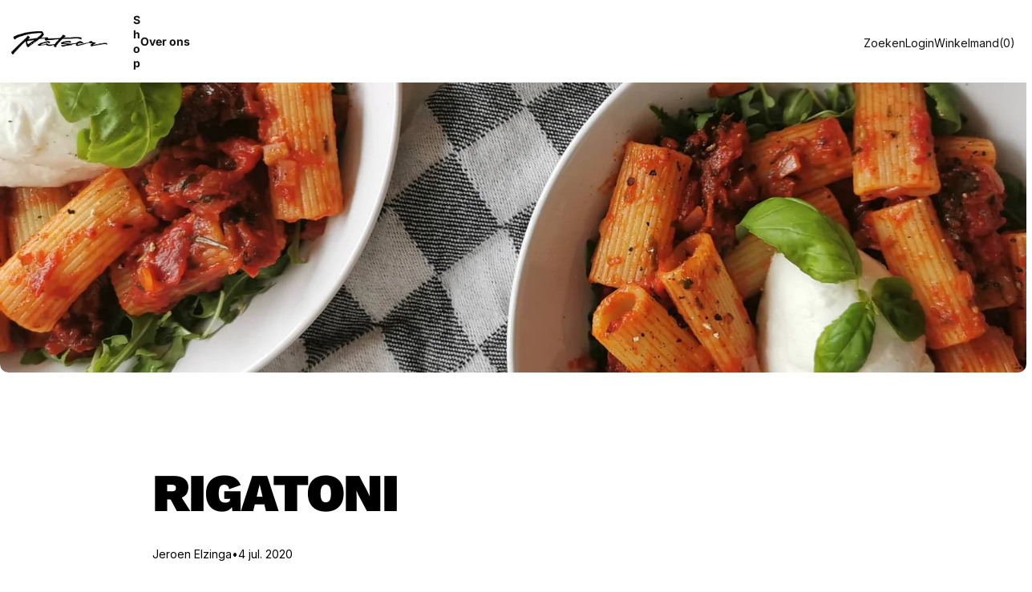

--- FILE ---
content_type: text/html; charset=utf-8
request_url: https://patser.life/blogs/news/rigatoni
body_size: 73383
content:
<!DOCTYPE html>
<html class="no-js" lang="nl"  dir="ltr" >
  <head>
    <meta charset="utf-8">
    <meta http-equiv="X-UA-Compatible" content="IE=edge">
    <meta name="viewport" content="width=device-width,initial-scale=1">
    <meta name="theme-color" content="">
    <link rel="canonical" href="https://patser.life/blogs/news/rigatoni">
    <link rel="preconnect" href="https://cdn.shopify.com" crossorigin><link rel="preconnect" href="https://fonts.shopifycdn.com" crossorigin><title>
      RIGATONI
&ndash; Patserlife
</title>

    
      <meta name="description" content="WAT HEB JE NODIG? 150 tot 200g rigatoni1 blik tomatenblokjes á 400g1 bol buffel mozzarella2 sjalotten1 teen knoflook1 rode peper1 theelepel suiker1 eetlepel rode wijnazijn2 handjes rucola6 zongedroogde tomaatjesverse rozemarijn, basilicum, tijm, oregano en peterseliezout &amp;amp; peper Bereidingswijze Snipper de ui en hak">
    

    <meta property="og:site_name" content="Patserlife">
  <meta property="og:url" content="https://patser.life/blogs/news/rigatoni">
  <meta property="og:title" content="RIGATONI">
  <meta property="og:type" content="article">
  <meta property="og:description" content="WAT HEB JE NODIG? 150 tot 200g rigatoni1 blik tomatenblokjes á 400g1 bol buffel mozzarella2 sjalotten1 teen knoflook1 rode peper1 theelepel suiker1 eetlepel rode wijnazijn2 handjes rucola6 zongedroogde tomaatjesverse rozemarijn, basilicum, tijm, oregano en peterseliezout &amp;amp; peper Bereidingswijze Snipper de ui en hak"><meta property="og:image" content="http://patser.life/cdn/shop/articles/RIGATONI.jpg?v=1633005656">
    <meta property="og:image:secure_url" content="https://patser.life/cdn/shop/articles/RIGATONI.jpg?v=1633005656">
    <meta property="og:image:width" content="1734">
    <meta property="og:image:height" content="1440"><meta name="twitter:card" content="summary_large_image">
  <meta name="twitter:title" content="RIGATONI">
  <meta name="twitter:description" content="WAT HEB JE NODIG? 150 tot 200g rigatoni1 blik tomatenblokjes á 400g1 bol buffel mozzarella2 sjalotten1 teen knoflook1 rode peper1 theelepel suiker1 eetlepel rode wijnazijn2 handjes rucola6 zongedroogde tomaatjesverse rozemarijn, basilicum, tijm, oregano en peterseliezout &amp;amp; peper Bereidingswijze Snipper de ui en hak">
    
<link rel="preload" as="font" href="//patser.life/cdn/fonts/inter/inter_n4.b2a3f24c19b4de56e8871f609e73ca7f6d2e2bb9.woff2" type="font/woff2" crossorigin><link rel="preload" as="font" href="//patser.life/cdn/fonts/inter/inter_n7.02711e6b374660cfc7915d1afc1c204e633421e4.woff2" type="font/woff2" crossorigin><link rel="preload" as="font" href="//patser.life/cdn/fonts/work_sans/worksans_n9.4bea1158977687159ff35b9520eb34f1313023a4.woff2" type="font/woff2" crossorigin><link rel="preload" as="font" href="//patser.life/cdn/fonts/work_sans/worksans_n7.e2cf5bd8f2c7e9d30c030f9ea8eafc69f5a92f7b.woff2" type="font/woff2" crossorigin><link rel="preload" as="font" href="//patser.life/cdn/fonts/roboto_mono/robotomono_n4.9d1649e14a644ef48a2262609c784a79a5c2c87d.woff2" type="font/woff2" crossorigin><link rel="preload" as="font" href="//patser.life/cdn/fonts/roboto_mono/robotomono_n7.94ea13a641f607be3d334ec356dbe9710b93cb18.woff2" type="font/woff2" crossorigin><style>@font-face {
  font-family: Inter;
  font-weight: 400;
  font-style: normal;
  font-display: swap;
  src: url("//patser.life/cdn/fonts/inter/inter_n4.b2a3f24c19b4de56e8871f609e73ca7f6d2e2bb9.woff2") format("woff2"),
       url("//patser.life/cdn/fonts/inter/inter_n4.af8052d517e0c9ffac7b814872cecc27ae1fa132.woff") format("woff");
}
@font-face {
  font-family: "Work Sans";
  font-weight: 900;
  font-style: normal;
  font-display: swap;
  src: url("//patser.life/cdn/fonts/work_sans/worksans_n9.4bea1158977687159ff35b9520eb34f1313023a4.woff2") format("woff2"),
       url("//patser.life/cdn/fonts/work_sans/worksans_n9.6eee75bb5ea8f3fa835861b7ca7ceb0958dae714.woff") format("woff");
}
@font-face {
  font-family: "Roboto Mono";
  font-weight: 400;
  font-style: normal;
  font-display: swap;
  src: url("//patser.life/cdn/fonts/roboto_mono/robotomono_n4.9d1649e14a644ef48a2262609c784a79a5c2c87d.woff2") format("woff2"),
       url("//patser.life/cdn/fonts/roboto_mono/robotomono_n4.1f5c294b54ad5b669e758778fae486a733405684.woff") format("woff");
}
@font-face {
  font-family: Inter;
  font-weight: 700;
  font-style: normal;
  font-display: swap;
  src: url("//patser.life/cdn/fonts/inter/inter_n7.02711e6b374660cfc7915d1afc1c204e633421e4.woff2") format("woff2"),
       url("//patser.life/cdn/fonts/inter/inter_n7.6dab87426f6b8813070abd79972ceaf2f8d3b012.woff") format("woff");
}
@font-face {
  font-family: Inter;
  font-weight: 400;
  font-style: italic;
  font-display: swap;
  src: url("//patser.life/cdn/fonts/inter/inter_i4.feae1981dda792ab80d117249d9c7e0f1017e5b3.woff2") format("woff2"),
       url("//patser.life/cdn/fonts/inter/inter_i4.62773b7113d5e5f02c71486623cf828884c85c6e.woff") format("woff");
}
@font-face {
  font-family: Inter;
  font-weight: 700;
  font-style: italic;
  font-display: swap;
  src: url("//patser.life/cdn/fonts/inter/inter_i7.b377bcd4cc0f160622a22d638ae7e2cd9b86ea4c.woff2") format("woff2"),
       url("//patser.life/cdn/fonts/inter/inter_i7.7c69a6a34e3bb44fcf6f975857e13b9a9b25beb4.woff") format("woff");
}
@font-face {
  font-family: "Work Sans";
  font-weight: 700;
  font-style: normal;
  font-display: swap;
  src: url("//patser.life/cdn/fonts/work_sans/worksans_n7.e2cf5bd8f2c7e9d30c030f9ea8eafc69f5a92f7b.woff2") format("woff2"),
       url("//patser.life/cdn/fonts/work_sans/worksans_n7.20f1c80359e7f7b4327b81543e1acb5c32cd03cd.woff") format("woff");
}
@font-face {
  font-family: "Roboto Mono";
  font-weight: 700;
  font-style: normal;
  font-display: swap;
  src: url("//patser.life/cdn/fonts/roboto_mono/robotomono_n7.94ea13a641f607be3d334ec356dbe9710b93cb18.woff2") format("woff2"),
       url("//patser.life/cdn/fonts/roboto_mono/robotomono_n7.4bd578ed36c8af9f034d1aa383e35172620e6500.woff") format("woff");
}
/*===== COLOR =====*/

	:root,
	.color-scheme-1 {
    --color-background-rgb: 255,255,255;
		--color-background: rgb(var(--color-background-rgb));
    

    --color-normal-text-rgb: 0,0,0;
		--color-normal-text: rgb(var(--color-normal-text-rgb));

		--color-button-primary-background-rgb: 0,0,2;
		--color-button-primary-background: rgb(var(--color-button-primary-background-rgb));

		--color-button-primary-text-rgb: 255,255,255;
		--color-button-primary-text: rgb(var(--color-button-primary-text-rgb));

		--color-button-secondary-text-rgb: 0,0,0;
		--color-button-secondary-text: rgb(var(--color-button-secondary-text-rgb));

    --color-button-secondary-background-rgb: 0,0,0;
		--color-button-secondary-background: rgb(var(--color-button-secondary-background-rgb));

		--color-button-tertiary-text-rgb: 0,0,0;
		--color-button-tertiary-text: rgb(var(--color-button-tertiary-text-rgb));
    --color-border: rgba(var(--color-normal-text-rgb), 0.1);
	}

	
	.color-scheme-2 {
    --color-background-rgb: 0,0,0;
		--color-background: rgb(var(--color-background-rgb));
    

    --color-normal-text-rgb: 255,255,255;
		--color-normal-text: rgb(var(--color-normal-text-rgb));

		--color-button-primary-background-rgb: 0,0,2;
		--color-button-primary-background: rgb(var(--color-button-primary-background-rgb));

		--color-button-primary-text-rgb: 255,255,255;
		--color-button-primary-text: rgb(var(--color-button-primary-text-rgb));

		--color-button-secondary-text-rgb: 255,255,255;
		--color-button-secondary-text: rgb(var(--color-button-secondary-text-rgb));

    --color-button-secondary-background-rgb: 0,0,0;
		--color-button-secondary-background: rgb(var(--color-button-secondary-background-rgb));

		--color-button-tertiary-text-rgb: 255,255,255;
		--color-button-tertiary-text: rgb(var(--color-button-tertiary-text-rgb));
    --color-border: rgba(var(--color-normal-text-rgb), 0.1);
	}

	
	.color-scheme-3 {
    --color-background-rgb: 255,255,255;
		--color-background: rgb(var(--color-background-rgb));
    

    --color-normal-text-rgb: 0,0,0;
		--color-normal-text: rgb(var(--color-normal-text-rgb));

		--color-button-primary-background-rgb: 0,0,2;
		--color-button-primary-background: rgb(var(--color-button-primary-background-rgb));

		--color-button-primary-text-rgb: 255,255,255;
		--color-button-primary-text: rgb(var(--color-button-primary-text-rgb));

		--color-button-secondary-text-rgb: 0,0,0;
		--color-button-secondary-text: rgb(var(--color-button-secondary-text-rgb));

    --color-button-secondary-background-rgb: 255,255,255;
		--color-button-secondary-background: rgb(var(--color-button-secondary-background-rgb));

		--color-button-tertiary-text-rgb: 0,0,0;
		--color-button-tertiary-text: rgb(var(--color-button-tertiary-text-rgb));
    --color-border: rgba(var(--color-normal-text-rgb), 0.1);
	}

	
	.color-scheme-4 {
    --color-background-rgb: 0,0,0;
		--color-background: rgb(var(--color-background-rgb));
    

    --color-normal-text-rgb: 255,255,255;
		--color-normal-text: rgb(var(--color-normal-text-rgb));

		--color-button-primary-background-rgb: 255,255,255;
		--color-button-primary-background: rgb(var(--color-button-primary-background-rgb));

		--color-button-primary-text-rgb: 0,0,0;
		--color-button-primary-text: rgb(var(--color-button-primary-text-rgb));

		--color-button-secondary-text-rgb: 255,255,255;
		--color-button-secondary-text: rgb(var(--color-button-secondary-text-rgb));

    --color-button-secondary-background-rgb: 0,0,0;
		--color-button-secondary-background: rgb(var(--color-button-secondary-background-rgb));

		--color-button-tertiary-text-rgb: 255,255,255;
		--color-button-tertiary-text: rgb(var(--color-button-tertiary-text-rgb));
    --color-border: rgba(var(--color-normal-text-rgb), 0.1);
	}

	
	.color-scheme-5 {
    --color-background-rgb: 243,243,243;
		--color-background: rgb(var(--color-background-rgb));
    

    --color-normal-text-rgb: 0,0,0;
		--color-normal-text: rgb(var(--color-normal-text-rgb));

		--color-button-primary-background-rgb: 0,0,0;
		--color-button-primary-background: rgb(var(--color-button-primary-background-rgb));

		--color-button-primary-text-rgb: 243,243,243;
		--color-button-primary-text: rgb(var(--color-button-primary-text-rgb));

		--color-button-secondary-text-rgb: 0,0,0;
		--color-button-secondary-text: rgb(var(--color-button-secondary-text-rgb));

    --color-button-secondary-background-rgb: 243,243,243;
		--color-button-secondary-background: rgb(var(--color-button-secondary-background-rgb));

		--color-button-tertiary-text-rgb: 0,0,0;
		--color-button-tertiary-text: rgb(var(--color-button-tertiary-text-rgb));
    --color-border: rgba(var(--color-normal-text-rgb), 0.1);
	}

	
	.color-scheme-a4ce5221-a679-4eb6-b3dc-44ec9ec681bf {
    --color-background-rgb: 0,0,0;
		--color-background: rgb(var(--color-background-rgb));
    

    --color-normal-text-rgb: 255,255,255;
		--color-normal-text: rgb(var(--color-normal-text-rgb));

		--color-button-primary-background-rgb: 0,0,0;
		--color-button-primary-background: rgb(var(--color-button-primary-background-rgb));

		--color-button-primary-text-rgb: 255,255,255;
		--color-button-primary-text: rgb(var(--color-button-primary-text-rgb));

		--color-button-secondary-text-rgb: 255,255,255;
		--color-button-secondary-text: rgb(var(--color-button-secondary-text-rgb));

    --color-button-secondary-background-rgb: 0,0,0;
		--color-button-secondary-background: rgb(var(--color-button-secondary-background-rgb));

		--color-button-tertiary-text-rgb: 0,0,2;
		--color-button-tertiary-text: rgb(var(--color-button-tertiary-text-rgb));
    --color-border: rgba(var(--color-normal-text-rgb), 0.1);
	}

	
	.color-scheme-a601836b-b692-48be-a080-a6a8b1d02703 {
    --color-background-rgb: 255,0,0;
		--color-background: rgb(var(--color-background-rgb));
    

    --color-normal-text-rgb: 255,255,255;
		--color-normal-text: rgb(var(--color-normal-text-rgb));

		--color-button-primary-background-rgb: 0,0,2;
		--color-button-primary-background: rgb(var(--color-button-primary-background-rgb));

		--color-button-primary-text-rgb: 255,255,255;
		--color-button-primary-text: rgb(var(--color-button-primary-text-rgb));

		--color-button-secondary-text-rgb: 0,0,0;
		--color-button-secondary-text: rgb(var(--color-button-secondary-text-rgb));

    --color-button-secondary-background-rgb: 0,0,0;
		--color-button-secondary-background: rgb(var(--color-button-secondary-background-rgb));

		--color-button-tertiary-text-rgb: 0,0,0;
		--color-button-tertiary-text: rgb(var(--color-button-tertiary-text-rgb));
    --color-border: rgba(var(--color-normal-text-rgb), 0.1);
	}


body, .color-scheme-1, .color-scheme-2, .color-scheme-3, .color-scheme-4, .color-scheme-5, .color-scheme-a4ce5221-a679-4eb6-b3dc-44ec9ec681bf, .color-scheme-a601836b-b692-48be-a080-a6a8b1d02703 {
	color: var(--color-normal-text);
}
html {
  --fs-base: 14px;
  font-size: var(--fs-base) !important;
}
:root {
  /* =====COLOR===== */
  --color-warning: #FF8D2A;
  --color-warning-rgb: 255, 141, 42;
  --color-success: #59C035;
  --color-success-rgb: 89, 192, 53;
  --color-error: #EF4444;
  --color-error-rgb: 239, 68, 68;

  --color-drawer-overlay: 0, 0,0;
  --color-drawer-opacity: 0.3;
  --cursor-close-url: url(//patser.life/cdn/shop/t/95/assets/cursor-close.svg?v=158445986666840935791763571075);
 --color-drawer-overlay-filter: blur(20px);


  /*=====Typography===== */
  --font-body-family: Inter,sans-serif;
  --font-body-style: normal;
  --font-body-weight: 400;
  --font-body-size: 1.4rem;

  --font-heading-family: "Work Sans",sans-serif;
  --font-heading-style: normal;
  --font-heading-weight: 900;

 --promotional-heading-sizes: 1;
  --headline: calc(3.5rem * var(--promotional-heading-sizes));
  --heading-1: calc(2.625rem * var(--promotional-heading-sizes));
  --heading-2: calc(2.25rem * var(--promotional-heading-sizes));
  --heading-3-promotional: calc(1.875rem * var(--promotional-heading-sizes));
  --subheading: calc(1.125rem * var(--promotional-heading-sizes));

  --regular-heading-sizes: 1;
  --heading-3-regular: calc(1.875rem * var(--regular-heading-sizes));
  --heading-4: calc(1.675rem * var(--regular-heading-sizes));
  --heading-5: calc(1.5rem * var(--regular-heading-sizes));
  --heading-6: calc(1.255rem * var(--regular-heading-sizes));

  --font-body-menu-item-small: 1rem;
  --font-body-menu-item-regular: 1.25rem;

  --promotional-heading-uppercase: uppercase;
  --regular-heading-uppercase: uppercase;
  --subheading-uppercase: uppercase;
  --btn-uppercase: none;
  --menu-item-uppercase: none;
  --badge-uppercase: uppercase;

  /*=====Spacing===== */
  --container-width:1700px;
  --gutter: var(--scale-m);

  --scale-0: 0;
  --scale-4xs: 0.125rem;
  --scale-3xs: 0.125rem;
  --scale-2xs: 0.125rem;
  --scale-xs: 0.25rem;
  --scale-s: 0.375rem;
  --scale-m: 0.5rem;
  --scale-l: 0.75rem;
  --scale-xl: 1rem;
  --scale-2xl: 1.5rem;
  --scale-3xl: 2rem;
  --scale-4xl: 2.5rem;
  --scale-5xl: 3rem;
  --scale-6xl: 4rem;
  --scale-7xl: 5rem;
  --scale-8xl: 6rem;
  --scale-9xl: 7rem;

  --fix-0: 0;
  --fix-4xs: 0.125rem;
  --fix-3xs: 0.25rem;
  --fix-2xs: 0.375rem;
  --fix-xs: 0.5rem;
  --fix-s: 0.75rem;
  --fix-m: 1rem;
  --fix-l: 1.125rem;
  --fix-xl: 1.25rem;
  --fix-2xl: 1.5rem;
  --fix-3xl: 2rem;
  --fix-4xl: 2.5rem;
  --fix-5xl: 2.75rem;
  --fix-6xl: 3rem;
  --fix-7xl: 4rem;
  --fix-8xl: 5rem;
  --fix-9xl: 6rem;
  --fix-10xl: 7rem;
  --fix-11xl: 8rem;

  /*===== Component heading ===== */
  --size-component-heading-xs: 0.75rem;
  --size-component-heading-s: 1.0625rem;
  --size-component-heading-m: 1.125rem;
  --size-component-heading-l: 1.25rem;
  --size-component-heading-xl: 2rem;

  /*===== Corner Radius ===== */
  --rad-0: 0;
  --rad-xs: 0.25rem;
  --rad-s: 0.375rem;
  --rad-m: 0.5rem;
  --rad-l: 0.75rem;
  --rad-p: 5rem;
}
@media (min-width: 459px) {
  :root {
    /*=====Spcing===== */
    --scale-2xs: 0.25rem;
    --scale-xs: 0.375rem;
    --scale-s: 0.5rem;
    --scale-m: 0.75rem;
    --scale-l: 1rem;
    --scale-xl: 1.25rem;
    --scale-2xl: 1.75rem;
    --scale-3xl: 2.25rem;
    --scale-4xl: 2.75rem;
    --scale-5xl: 3.5rem;
    --scale-6xl: 4.5rem;
    --scale-7xl: 5.5rem;
    --scale-8xl: 6.5rem;
    --scale-9xl: 7.5rem;

    /*=====Typography===== */
    --headline: calc(4rem * var(--promotional-heading-sizes));
    --heading-1: calc(2.875rem * var(--promotional-heading-sizes));
    --heading-2: calc(2.5rem * var(--promotional-heading-sizes));
    --heading-3-promotional: calc(2.125rem * var(--promotional-heading-sizes));
    --subheading: calc(1.125rem * var(--promotional-heading-sizes));

    --heading-3-regular: calc(2.125rem * var(--regular-heading-sizes));
    --heading-4: calc(1.75rem * var(--regular-heading-sizes));
    --heading-6: calc(1.25rem * var(--regular-heading-sizes));
  }
}
@media (min-width: 1025px) {
  :root {
    /*=====Typography===== */
    --headline: calc(4.75rem * var(--promotional-heading-sizes));
    --heading-1: calc(3.75rem * var(--promotional-heading-sizes));
    --heading-2: calc(3rem * var(--promotional-heading-sizes));
    --heading-3-promotional: calc(2.5rem * var(--promotional-heading-sizes));
    --subheading: calc(1.25rem * var(--promotional-heading-sizes));

    --heading-3-regular: calc(2.5rem * var(--regular-heading-sizes));
    --heading-4: calc(2rem * var(--regular-heading-sizes));
    --heading-5: calc(1.675rem * var(--regular-heading-sizes));
    --heading-6: calc(1.375rem * var(--regular-heading-sizes));

     /*===== Component heading===== */
    --size-component-heading-s: 1.125rem;
    --size-component-heading-m: 1.25rem;
    --size-component-heading-l: 1.375rem;
    --size-component-heading-xl: 2.5rem;

      /*=====Spcing===== */
    --scale-3xs: 0.25rem;
    --scale-2xs: 0.375rem;
    --scale-xs: 0.5rem;
    --scale-s: 0.75rem;
    --scale-m: 1rem;
    --scale-l:  1.25rem;
    --scale-xl: 1.5rem;
    --scale-2xl: 2rem;
    --scale-3xl: 2.5rem;
    --scale-4xl: 3rem;
    --scale-5xl: 4rem;
    --scale-6xl: 5rem;
    --scale-7xl: 6rem;
    --scale-8xl: 7rem;
    --scale-9xl: 8rem;
	}
}
</style>

    

    <script>window.performance && window.performance.mark && window.performance.mark('shopify.content_for_header.start');</script><meta name="google-site-verification" content="oR0Qy0qy0oQiodsrUlHChBG6AHdUBT8d0-GbpyL4ojY">
<meta id="shopify-digital-wallet" name="shopify-digital-wallet" content="/59207975065/digital_wallets/dialog">
<link rel="alternate" type="application/atom+xml" title="Feed" href="/blogs/news.atom" />
<link rel="alternate" hreflang="x-default" href="https://patser.life/blogs/news/rigatoni">
<link rel="alternate" hreflang="nl" href="https://patser.life/blogs/news/rigatoni">
<link rel="alternate" hreflang="nl-BE" href="https://patser.life/nl-be/blogs/news/rigatoni">
<script async="async" src="/checkouts/internal/preloads.js?locale=nl-NL"></script>
<script id="shopify-features" type="application/json">{"accessToken":"3a910486f2702f3fa23bf65cb3bc309d","betas":["rich-media-storefront-analytics"],"domain":"patser.life","predictiveSearch":true,"shopId":59207975065,"locale":"nl"}</script>
<script>var Shopify = Shopify || {};
Shopify.shop = "patserlife.myshopify.com";
Shopify.locale = "nl";
Shopify.currency = {"active":"EUR","rate":"1.0"};
Shopify.country = "NL";
Shopify.theme = {"name":"BLACKFRIDAY of PATSER NEW WEBSITE","id":189306667340,"schema_name":"Normcore","schema_version":"2.2.0","theme_store_id":3269,"role":"main"};
Shopify.theme.handle = "null";
Shopify.theme.style = {"id":null,"handle":null};
Shopify.cdnHost = "patser.life/cdn";
Shopify.routes = Shopify.routes || {};
Shopify.routes.root = "/";</script>
<script type="module">!function(o){(o.Shopify=o.Shopify||{}).modules=!0}(window);</script>
<script>!function(o){function n(){var o=[];function n(){o.push(Array.prototype.slice.apply(arguments))}return n.q=o,n}var t=o.Shopify=o.Shopify||{};t.loadFeatures=n(),t.autoloadFeatures=n()}(window);</script>
<script id="shop-js-analytics" type="application/json">{"pageType":"article"}</script>
<script defer="defer" async type="module" src="//patser.life/cdn/shopifycloud/shop-js/modules/v2/client.init-shop-cart-sync_6EKkpqRI.nl.esm.js"></script>
<script defer="defer" async type="module" src="//patser.life/cdn/shopifycloud/shop-js/modules/v2/chunk.common_3amyFQVI.esm.js"></script>
<script type="module">
  await import("//patser.life/cdn/shopifycloud/shop-js/modules/v2/client.init-shop-cart-sync_6EKkpqRI.nl.esm.js");
await import("//patser.life/cdn/shopifycloud/shop-js/modules/v2/chunk.common_3amyFQVI.esm.js");

  window.Shopify.SignInWithShop?.initShopCartSync?.({"fedCMEnabled":true,"windoidEnabled":true});

</script>
<script>(function() {
  var isLoaded = false;
  function asyncLoad() {
    if (isLoaded) return;
    isLoaded = true;
    var urls = ["https:\/\/cdn-loyalty.yotpo.com\/loader\/a1dynHt1qUaxetcuGgfepw.js?shop=patserlife.myshopify.com"];
    for (var i = 0; i < urls.length; i++) {
      var s = document.createElement('script');
      s.type = 'text/javascript';
      s.async = true;
      s.src = urls[i];
      var x = document.getElementsByTagName('script')[0];
      x.parentNode.insertBefore(s, x);
    }
  };
  if(window.attachEvent) {
    window.attachEvent('onload', asyncLoad);
  } else {
    window.addEventListener('load', asyncLoad, false);
  }
})();</script>
<script id="__st">var __st={"a":59207975065,"offset":3600,"reqid":"44bee231-a9d1-4975-a188-afd364f66890-1768385191","pageurl":"patser.life\/blogs\/news\/rigatoni","s":"articles-558332379289","u":"a78d1acb3c49","p":"article","rtyp":"article","rid":558332379289};</script>
<script>window.ShopifyPaypalV4VisibilityTracking = true;</script>
<script id="captcha-bootstrap">!function(){'use strict';const t='contact',e='account',n='new_comment',o=[[t,t],['blogs',n],['comments',n],[t,'customer']],c=[[e,'customer_login'],[e,'guest_login'],[e,'recover_customer_password'],[e,'create_customer']],r=t=>t.map((([t,e])=>`form[action*='/${t}']:not([data-nocaptcha='true']) input[name='form_type'][value='${e}']`)).join(','),a=t=>()=>t?[...document.querySelectorAll(t)].map((t=>t.form)):[];function s(){const t=[...o],e=r(t);return a(e)}const i='password',u='form_key',d=['recaptcha-v3-token','g-recaptcha-response','h-captcha-response',i],f=()=>{try{return window.sessionStorage}catch{return}},m='__shopify_v',_=t=>t.elements[u];function p(t,e,n=!1){try{const o=window.sessionStorage,c=JSON.parse(o.getItem(e)),{data:r}=function(t){const{data:e,action:n}=t;return t[m]||n?{data:e,action:n}:{data:t,action:n}}(c);for(const[e,n]of Object.entries(r))t.elements[e]&&(t.elements[e].value=n);n&&o.removeItem(e)}catch(o){console.error('form repopulation failed',{error:o})}}const l='form_type',E='cptcha';function T(t){t.dataset[E]=!0}const w=window,h=w.document,L='Shopify',v='ce_forms',y='captcha';let A=!1;((t,e)=>{const n=(g='f06e6c50-85a8-45c8-87d0-21a2b65856fe',I='https://cdn.shopify.com/shopifycloud/storefront-forms-hcaptcha/ce_storefront_forms_captcha_hcaptcha.v1.5.2.iife.js',D={infoText:'Beschermd door hCaptcha',privacyText:'Privacy',termsText:'Voorwaarden'},(t,e,n)=>{const o=w[L][v],c=o.bindForm;if(c)return c(t,g,e,D).then(n);var r;o.q.push([[t,g,e,D],n]),r=I,A||(h.body.append(Object.assign(h.createElement('script'),{id:'captcha-provider',async:!0,src:r})),A=!0)});var g,I,D;w[L]=w[L]||{},w[L][v]=w[L][v]||{},w[L][v].q=[],w[L][y]=w[L][y]||{},w[L][y].protect=function(t,e){n(t,void 0,e),T(t)},Object.freeze(w[L][y]),function(t,e,n,w,h,L){const[v,y,A,g]=function(t,e,n){const i=e?o:[],u=t?c:[],d=[...i,...u],f=r(d),m=r(i),_=r(d.filter((([t,e])=>n.includes(e))));return[a(f),a(m),a(_),s()]}(w,h,L),I=t=>{const e=t.target;return e instanceof HTMLFormElement?e:e&&e.form},D=t=>v().includes(t);t.addEventListener('submit',(t=>{const e=I(t);if(!e)return;const n=D(e)&&!e.dataset.hcaptchaBound&&!e.dataset.recaptchaBound,o=_(e),c=g().includes(e)&&(!o||!o.value);(n||c)&&t.preventDefault(),c&&!n&&(function(t){try{if(!f())return;!function(t){const e=f();if(!e)return;const n=_(t);if(!n)return;const o=n.value;o&&e.removeItem(o)}(t);const e=Array.from(Array(32),(()=>Math.random().toString(36)[2])).join('');!function(t,e){_(t)||t.append(Object.assign(document.createElement('input'),{type:'hidden',name:u})),t.elements[u].value=e}(t,e),function(t,e){const n=f();if(!n)return;const o=[...t.querySelectorAll(`input[type='${i}']`)].map((({name:t})=>t)),c=[...d,...o],r={};for(const[a,s]of new FormData(t).entries())c.includes(a)||(r[a]=s);n.setItem(e,JSON.stringify({[m]:1,action:t.action,data:r}))}(t,e)}catch(e){console.error('failed to persist form',e)}}(e),e.submit())}));const S=(t,e)=>{t&&!t.dataset[E]&&(n(t,e.some((e=>e===t))),T(t))};for(const o of['focusin','change'])t.addEventListener(o,(t=>{const e=I(t);D(e)&&S(e,y())}));const B=e.get('form_key'),M=e.get(l),P=B&&M;t.addEventListener('DOMContentLoaded',(()=>{const t=y();if(P)for(const e of t)e.elements[l].value===M&&p(e,B);[...new Set([...A(),...v().filter((t=>'true'===t.dataset.shopifyCaptcha))])].forEach((e=>S(e,t)))}))}(h,new URLSearchParams(w.location.search),n,t,e,['guest_login'])})(!1,!0)}();</script>
<script integrity="sha256-4kQ18oKyAcykRKYeNunJcIwy7WH5gtpwJnB7kiuLZ1E=" data-source-attribution="shopify.loadfeatures" defer="defer" src="//patser.life/cdn/shopifycloud/storefront/assets/storefront/load_feature-a0a9edcb.js" crossorigin="anonymous"></script>
<script data-source-attribution="shopify.dynamic_checkout.dynamic.init">var Shopify=Shopify||{};Shopify.PaymentButton=Shopify.PaymentButton||{isStorefrontPortableWallets:!0,init:function(){window.Shopify.PaymentButton.init=function(){};var t=document.createElement("script");t.src="https://patser.life/cdn/shopifycloud/portable-wallets/latest/portable-wallets.nl.js",t.type="module",document.head.appendChild(t)}};
</script>
<script data-source-attribution="shopify.dynamic_checkout.buyer_consent">
  function portableWalletsHideBuyerConsent(e){var t=document.getElementById("shopify-buyer-consent"),n=document.getElementById("shopify-subscription-policy-button");t&&n&&(t.classList.add("hidden"),t.setAttribute("aria-hidden","true"),n.removeEventListener("click",e))}function portableWalletsShowBuyerConsent(e){var t=document.getElementById("shopify-buyer-consent"),n=document.getElementById("shopify-subscription-policy-button");t&&n&&(t.classList.remove("hidden"),t.removeAttribute("aria-hidden"),n.addEventListener("click",e))}window.Shopify?.PaymentButton&&(window.Shopify.PaymentButton.hideBuyerConsent=portableWalletsHideBuyerConsent,window.Shopify.PaymentButton.showBuyerConsent=portableWalletsShowBuyerConsent);
</script>
<script data-source-attribution="shopify.dynamic_checkout.cart.bootstrap">document.addEventListener("DOMContentLoaded",(function(){function t(){return document.querySelector("shopify-accelerated-checkout-cart, shopify-accelerated-checkout")}if(t())Shopify.PaymentButton.init();else{new MutationObserver((function(e,n){t()&&(Shopify.PaymentButton.init(),n.disconnect())})).observe(document.body,{childList:!0,subtree:!0})}}));
</script>
<script id='scb4127' type='text/javascript' async='' src='https://patser.life/cdn/shopifycloud/privacy-banner/storefront-banner.js'></script>
<script>window.performance && window.performance.mark && window.performance.mark('shopify.content_for_header.end');</script>
    <style>:root {
  --swatch-apple:#aed036;
  --swatch-pear:#aed036;
  --swatch-banana:#fddf00;
  --swatch-berries:#9d2063;
  --swatch-blueberry:#024168;
  --swatch-cherry:#b6334b;
  --swatch-chocolate:#5f3a16;
  --swatch-chocolate-hazelnut:#835e3e;
  --swatch-coconut:#a87c51;
  --swatch-cookies-cream:#c7a27a;
  --swatch-cranberry-raspberry:#bc202e;
  --swatch-cranberry-lemon:#ee4b5e;
  --swatch-creme-brulee:#f2e1b9;
  --swatch-energy:#3db2e4;
  --swatch-lemon:#ecea64;
  --swatch-lime:#a9d14c;
  --swatch-latte-macchiato:#c0a479;
  --swatch-mango-passionfruit:#eb8f3a;
  --swatch-matcha:#83c558;
  --swatch-naturel:#e7d8bd;
  --swatch-orange:#f1693f;
  --swatch-passionfruit:#91298c;
  --swatch-peach:#fab753;
  --swatch-raspberry:#e81461;
  --swatch-red-fruit:#c23542;
  --swatch-speculaas:#845f3e;
  --swatch-strawberry:#db343b;
  --swatch-strawberry-kiwi:#ec202d;
  --swatch-strawberry-lemon:#f1737f;
  --swatch-tropical:#f38136;
  --swatch-tropical-caffeine-free:#f7a93c;
  --swatch-vanilla:#f2e8c5;
  --swatch-watermelon:#ee3139;
  --swatch-white-chocolate-raspberry:#e81461;
  --swatch-transparant:#dddddd;
  --swatch-zwart:#000000;
}

     .rtl-flip-x{transform:scaleX(1)}[dir=rtl] .rtl-flip-x{transform:scaleX(-1)}[dir=rtl] .rtl-flip-x.middle-y{transform:scaleX(-1) translateY(-50%)}.rtl-flip-icon{transition:transform var(--duration-fast-01, .15s) ease}[dir=rtl] .rtl-flip-icon{transform:scaleX(-1)}.rtl-flip-arrow{display:inline-block}[dir=rtl] .rtl-flip-arrow{transform:scaleX(-1)}.text-start{text-align:start}.text-end{text-align:end}img{max-width:100%;height:auto;vertical-align:middle}ol,ul{margin:0;padding:0}ol ol,ol ul,ul ol,ul ul{padding-inline-start:16px}.ls-none{list-style:none}iframe{border:0;max-width:100%}table{border-collapse:collapse;text-align:start;width:100%}thead th{border-bottom:1px solid var(--color-border)}td,th{padding:24px 16px}table tr{border-bottom:1px solid var(--color-border)}table tr:hover{background-color:var(--color-hover-item)}table::-webkit-scrollbar{display:none}code{white-space:normal}summary{list-style-type:none}summary::-webkit-details-marker{display:none}*{box-sizing:border-box;word-break:break-word}body{height:100%;margin:0;font-size:1rem;line-height:1.5rem;font-family:var(--font-body-family);font-weight:var(--font-body-weight);color:var(--color-normal-text);background:var(--color-background-rgb);-webkit-text-size-adjust:100%;-moz-text-size-adjust:100%;-ms-text-size-adjust:100%;text-size-adjust:100%;-webkit-tap-highlight-color:transparent;-webkit-font-smoothing:antialiased}.ctnr{max-width:var(--container-width);margin-inline:auto}.ctnr--small{max-width:900px;margin-inline:auto}.rw{display:flex;flex-wrap:wrap;margin:0 calc(var(--gutter)/ -2)}.clm{flex:1 0 auto;padding:0 calc(var(--gutter)/ 2);width:calc(var(--grid-ratio,100%/12) * var(--w-xs));max-width:calc(var(--grid-ratio,100%/12) * var(--w-xs))}.promotional-heading{text-transform:var(--promotional-heading-uppercase)}.promotional-subheading{text-transform:var(--subheading-uppercase)}.regular-heading{text-transform:var(--regular-heading-uppercase)}.h1,.h2,.h3,.h4,.h5,.h6,.headline,.subheading,h1,h2,h3,h4,h5,h6{font-family:var(--font-heading-family);font-style:var(--font-heading-style);font-weight:var(--font-heading-weight);margin:0 0 var(--gutter-base);word-break:break-word;line-height:1.15}.headline{font-size:var(--headline);letter-spacing:calc(var(--headline) * -.03)}.h1,h1{font-size:var(--heading-1);letter-spacing:calc(var(--heading-1) * -.02)}.h2,h2{font-size:var(--heading-2);letter-spacing:calc(var(--heading-2) * -.02)}.h3,h3{font-size:var(--heading-3-promotional);letter-spacing:calc(var(--heading-3-promotional) * -.02)}.h4,h4{font-size:var(--heading-4);letter-spacing:unset}.h5,h5{font-size:var(--heading-5);letter-spacing:unset}.h6,h6{font-size:var(--heading-6);letter-spacing:unset}.h3-regular{font-size:var(--heading-3-regular);letter-spacing:calc(var(--heading-3-regular) * -.02)}.subheading{font-size:var(--subheading);line-height:1.15}.f-body{font-family:var(--font-body-family);font-weight:var(--font-body-weight);font-style:var(--font-body-style)}.fs-body-xs{font-size:.625rem;line-height:1.25}.fs-body-s{font-size:.75rem;line-height:1.25}.fs-body-m{font-size:.875rem;line-height:1.25}.fs-body-l{font-size:1rem;line-height:1.5}.fs-body-xl{font-size:1.125rem;line-height:1.5}.fs-menu-item-regular{font-size:var(--font-body-menu-item-regular);line-height:1.15}.fs-menu-item-small{font-size:var(--font-body-menu-item-small);line-height:1.15}.fs-icon{width:var(--fix-m);height:var(--fix-m)}sht-menu-drwer .fs-icon{width:var(--fix-xl);height:var(--fix-xl)}.component-heading{line-height:1.15;font-family:var(--font-body-family);font-weight:var(--font-body-weight);letter-spacing:unset}.fs-heading-xs{font-size:var(--size-component-heading-xs)}.fs-heading-s{font-size:var(--size-component-heading-s)}.fs-heading-m{font-size:var(--size-component-heading-m)}.fs-heading-l{font-size:var(--size-component-heading-l)}.fs-heading-xl{font-size:var(--size-component-heading-xl)}.f-extra{font-family:var(--font-extra-family, var(--font-body-family));font-weight:var(--font-extra-weight,var(--font-body-weight));font-style:var(--font-extra-style,var(--font-body-style))}.icon{width:var(--icon-size);height:var(--icon-size)}.icon-fix-s{--icon-size:var(--fix-s)}.icon-fix-m{--icon-size:var(--fix-m)}.icon-fix-l{--icon-size:var(--fix-l)}.icon-fix-xl{--icon-size:var(--fix-xl)}.icon-fix-2xl{--icon-size:var(--fix-2xl)}.icon-fix-3xl{--icon-size:var(--fix-3xl)}.icon-fix-8xl{--icon-size:var(--fix-8xl)}.icon-scale-3xl{--icon-size:var(--scale-3xl)}.icon-scale-4xl{--icon-size:var(--scale-4xl)}.icon-scale-5xl{--icon-size:var(--scale-5xl)}.icon-scale-6xl{--icon-size:var(--scale-6xl)}.icon-scale-7xl{--icon-size:var(--scale-7xl)}.m-auto{margin:auto}.m-0-auto{margin:0 auto}.m-zero{margin:0}.mt-s{margin-top:var(--fix-s)}.mt-xs{margin-top:var(--fix-xs)}.mt-2xs{margin-top:var(--fix-2xs)}.mt-3xs{margin-top:var(--fix-3xs)}.mt-4xs{margin-top:var(--fix-4xs)}.mt-m{margin-top:var(--fix-m)}.mt-2xl{margin-top:var(--fix-2xl)}.mt-3xl{margin-top:var(--fix-3xl)}.mt-scale-3xs{margin-top:var(--scale-3xs)}.mt-scale-m{margin-top:var(--scale-m)}.mt-scale-xl{margin-top:var(--scale-xl)}.mt-scale-2xl{margin-top:var(--scale-2xl)}.mt-scale-4xl{margin-top:var(--scale-4xl)}.mt-scale-l{margin-top:var(--scale-l)}.mt-4{margin-top:4px}.mb-0{margin-block-end:0px}.mbe-0{margin-block-end:0!important}.mb-2{margin-block-end:2px}.mb-xs{margin-block-end:3px}.mb-2xs{margin-block-end:var(--fix-2xs)}.mb-3xs{margin-block-end:var(--fix-3xs)}.mb-4xs{margin-block-end:var(--fix-4xs)}.mb-s{margin-block-end:var(--fix-s)}.mb-m{margin-block-end:var(--fix-m)}.mb-xl{margin-block-end:var(--fix-xl)}.mb-2xl{margin-block-end:var(--fix-2xl)}.mb-3xl{margin-block-end:var(--fix-3xl)}.mb-scale-m{margin-block-end:var(--scale-m)}.mb-scale-xl{margin-block-end:var(--scale-xl)}.mb-scale-2xl{margin-block-end:var(--scale-2xl)}.mb-scale-4xl{margin-block-end:var(--scale-4xl)}.mb-scale-xs{margin-block-end:var(--scale-xs)}.ml-4{margin-inline-start:4px}.ml-xs{margin-inline-start:var(--fix-s)}.ml-m{margin-inline-start:var(--fix-m)}.ml-3xs{margin-inline-start:var(--fix-3xs)}.ml-4xs{margin-inline-start:var(--fix-4xs)}.ml-scale-m{margin-inline-start:var(--scale-m)}.ml-scale-l{margin-inline-start:var(--scale-l)}.mr-s{margin-inline-end:var(--fix-s)}.mr-xs{margin-inline-end:var(--fix-xs)}.mr-2xs{margin-inline-end:var(--fix-2xs)}.mr-3xs{margin-inline-end:var(--fix-3xs)}.mr-4xs{margin-inline-end:var(--fix-4xs)}.p-3xs{padding:var(--fix-3xs)}.p-xs{padding:var(--fix-xs)}.p-s{padding:var(--fix-s)}.p-m{padding:var(--fix-m)}.p-scale-m{padding:var(--scale-m)}.p-scale-xl{padding:var(--scale-xl)}.p-scale-2xl{padding:var(--scale-2xl)}.p-scale-4xl{padding:var(--scale-4xl)}.pt-xs{padding-top:var(--fix-xs)}.pt-3xs{padding-block-start:var(--fix-3xs)}.pt-s{padding-block-start:var(--fix-s)}.pt-m{padding-block-start:var(--fix-m)}.pt-scale-s{padding-block-start:var(--scale-s)}.pt-scale-3xl{padding-block-start:var(--scale-3xl)}.pb-scale-xl{padding-block-end:var(--scale-xl)}.pb-3xs{padding-block-end:var(--fix-3xs)}.pb-s{padding-block-end:var(--fix-s)}.pb-m{padding-block-end:var(--fix-m)}.pb-scale-3xl{padding-block-end:var(--scale-3xl)}.pl-s{padding-inline-start:var(--fix-s)}.pl-2xl{padding-inline-start:var(--fix-2xl)}.pl-scale-m{padding-inline-start:var(--scale-m)}.pl-scale-2xl{padding-inline-start:var(--scale-2xl)}.p-2xl{padding-top:var(--scale-2xl)}.p-zero{padding:0}.pb-0{padding-bottom:0!important}.pr-0{padding-inline-end:0px!important}.pl-0{padding-inline-start:0px!important}.pis-0{padding-inline-start:0px}.pt-0{padding-block-start:0}.px-m{padding:0 var(--fix-m)}.h-100{height:100%}.h-100v{height:100vh}.h-fit-content{height:fit-content}.mah-100{max-height:100%}.mah-100v{max-height:100vh}.mah-90v{max-height:90vh}.mah-60v{max-height:60vh}.mih{min-height:var(--mih,100vh)}[style*="--h-xs"]{height:var(--h-xs)}[style*="--mh-xs"]{min-height:var(--mh-xs)}[style*="--section-container-width"]{min-width:calc(100vw - var(--scrollbar-width))}.w-100{width:100%}.w-100v{width:100vw}.w-auto{width:auto}.maw-100{max-width:100%}.maw-fit-content{max-width:fit-content}.miw{min-width:var(--miw,100vw)}.w-fit-content{width:fit-content}.ws-nowrap{white-space:nowrap}.wb-break-word{word-break:break-word}.tt-up{text-transform:uppercase}.tt-cap{text-transform:capitalize}.td-none{text-decoration:none; font-family:made;text-transform: uppercase;}.td-underline{text-decoration:underline}.fw-b{font-weight:700}.fw-500{font-weight:500}.fw-700{font-weight:700}.ta-left{text-align:start}.ta-right{text-align:end}.ta-center{text-align:center}.outline-zero{outline:0}.f-default{filter:drop-shadow(.5px -.5px 0px #fff) drop-shadow(-.5px .5px 0px #fff) drop-shadow(.5px -.5px 0px #fff) drop-shadow(.5px .5px 0px #fff)}.bs-none{box-shadow:none!important}.bg-transparent{background:0 0!important}.d-none,.hidden,[hidden],a[href="#"].hide-no-link,a[href^="/"].hide-no-link~span{display:none}.disabled{color:var(--color-disable-text);cursor:not-allowed}.not-allowed{cursor:not-allowed}.disable-link{pointer-events:none}.d-none-important,.hide-empty:empty{display:none!important}.visible-xs{visibility:visible}.hidden-xs{visibility:hidden}.d-block{display:block}.d-inline-block{display:inline-block}.d-inline-flex{display:inline-flex}.d-flex{display:flex}.d-grid{display:grid}.flex-1{flex:1}.fg-1{flex-grow:1}.fs-0{flex-shrink:0}.flex-auto{flex:1 0 auto}.flex-0-auto{flex:0 0 auto}.fw-wrap{flex-wrap:wrap}.fw-nowrap{flex-wrap:nowrap}.fd-row{flex-direction:row}.fd-row-reverse{flex-direction:row-reverse}.fd-column{flex-direction:column; gap:10px}.fd-column-reverse{flex-direction:column-reverse}.start-xs{justify-content:flex-start}.end-xs{justify-content:flex-end}.center-xs{justify-content:center}.between-xs{justify-content:space-between}.around-xs{justify-content:space-around}.top-xs{align-items:flex-start}.bottom-xs{align-items:flex-end}.middle-xs{align-items:center}.base-line{align-items:baseline}.top-content-xs{align-content:flex-start}.align-content-end{align-content:flex-end}.gap-0-important{gap:0!important}.gap-xs{gap:var(--fix-xs)}.gap-2xs{gap:var(--fix-2xs)}.gap-3xs{gap:var(--fix-3xs)}.gap-xl{gap:var(--fix-xl)}.gap-2xl{gap:var(--fix-2xl)}.gap-3xl{gap:var(--fix-3xl)}.gap-4xs{gap:var(--fix-4xs)}.gap-s{gap:var(--fix-s)}.gap-m{gap:var(--fix-m)}.gap-4xl{gap:var(--fix-4xl)}.gap-scale-3xs{gap:var(--scale-3xs)}.gap-scale-xs{gap:var(--scale-xs)}.gap-scale-m{gap:var(--scale-m)}.gap-scale-l{gap:var(--scale-l)}.gap-scale-xl{gap:var(--scale-xl)}.gap-scale-2xl{gap:var(--scale-2xl)}.gap-scale-3xl{gap:var(--scale-3xl)}.gap-scale-4xl{gap:var(--scale-4xl)}.gap-scale-5xl{gap:var(--scale-5xl)}.r-gap-xl{row-gap:var(--fix-xl)}.r-gap-4xl{row-gap:var(--fix-4xl)}.r-gap-scale-xl{row-gap:var(--scale-xl)}.r-gap-scale-2xl{row-gap:var(--scale-2xl)}.r-gap-scale-3xl{row-gap:var(--scale-3xl)}.r-gap-scale-4xl{row-gap:var(--scale-4xl)}.c-gap-scale-2xl{column-gap:var(--scale-2xl)}.c-gap-scale-4xl{column-gap:var(--scale-4xl)}.c-gap-fix-xs{column-gap:var(--fix-xs)}.c-gap-fix-m{column-gap:var(--fix-m)}.c-gap-scale-m{column-gap:var(--scale-m)}.r-gap-scale-m{row-gap:var(--scale-m)}[style*="--gc-xs"]{grid-column:var(--gc-xs)}[style*="--gr-xs"]{grid-row:var(--gr-xs)}[style*="--gtc-equal"]{grid-template-columns:repeat(var(--gtc-equal),1fr)}[style*="--gtr-equal"]{grid-template-rows:repeat(var(--gtr-equal),1fr)}.opacity-0{opacity:0}.opacity-1{opacity:1}.o-hidden{overflow:hidden}.o-visible{overflow:visible}.o-scroll{overflow:scroll}.o-auto{overflow:auto}.ox-auto{overflow-x:auto}.ox-hidden{overflow-x:hidden}.oy-scroll{overflow-y:scroll}.oy-hidden{overflow-y:hidden}.oy-auto{overflow-y:auto}.p-relative{position:relative}.p-absolute{position:absolute}.p-fixed{position:fixed}.p-sticky{position:sticky}.inset{top:0;inset-inline-start:0;bottom:0;inset-inline-end:0}.top-0{top:0}.left-0{inset-inline-start:0}.right-0{inset-inline-end:0}.bottom-0{bottom:0}.bottom-16{bottom:16px}.middle-y{top:50%;transform:translateY(-50%)}.middle-x{inset-inline-start:50%;transform:translateX(-50%)}.border{border:1px solid var(--color-border)}.border-content-10{border:1px solid rgba(var(--color-normal-text-rgb),.1)}.b-zero{border:none!important}.rad-0{border-radius:0}.rad-xs{border-radius:var(--rad-xs)}.rad-s{border-radius:var(--rad-s)}.rad-m{border-radius:var(--rad-m)}.rad-l{border-radius:var(--rad-l)}.rad-p{border-radius:var(--rad-p)}.zi-1{z-index:1}.zi-2{z-index:2}.zi-3{z-index:3}.zi-4{z-index:4}.zi-5{z-index:5}.zi-6{z-index:6}.zi-7{z-index:7}.zi-8{z-index:8}.zi-9{z-index:9}.zi-10{z-index:10}.c-pointer{cursor:pointer}.c-zoom-in{cursor:zoom-in}.c-grab{cursor:grab}.pe-none{pointer-events:none}.cursor-initial{cursor:initial}.cursor-close{cursor:var(--cursor-close-url),auto}.us-none{-moz-user-select:none;-webkit-user-select:none;user-select:none}.visually-hidden,.visually-hidden-focusable:not(:focus):not(:focus-within){border:0!important;clip:rect(0 0 0 0)!important;-webkit-clip-path:inset(50%)!important;clip-path:inset(50%)!important;height:1px!important;margin:-1px!important;overflow:hidden!important;padding:0!important;position:absolute!important;width:1px!important;white-space:nowrap!important;transition:none}.op-top{object-position:top}.of-cover{object-fit:cover}.of-contain{object-fit:contain}.center-middle{top:50%;inset-inline-start:50%;transform:translate(-50%,-50%)}[dir=rtl] .center-middle{transform:translate(50%,-50%)}.scrollable{scroll-behavior:smooth;-webkit-overflow-scrolling:touch;scroll-snap-stop:always}.scrollable-y{scroll-snap-type:y mandatory;overflow-y:auto}.scrollable-x{scroll-snap-type:x mandatory}.scrollable-stop-always{scroll-snap-stop:always}.scrollable-aln-start{scroll-snap-align:start}.scrl-bhvr-auto{scroll-behavior:auto}.disable-scrollbars{-ms-overflow-style:none;scrollbar-width:none}.disable-scrollbars::-webkit-scrollbar{background:0 0;-webkit-appearance:none;width:0;height:0;display:none}[style*="--ar-xs"]{aspect-ratio:var(--ar-xs)}.ratio{aspect-ratio:var(--ratio)}.media,.media-wrapper{aspect-ratio:var(--ratio)}.ratio--square{aspect-ratio:1}.ratio--landscape{aspect-ratio:3/2}.ratio-portrait{aspect-ratio:2/3}@media (min-width:459px){[style*="--w-sm"]{width:calc(var(--grid-ratio,100%/12) * var(--w-sm));max-width:calc(var(--grid-ratio,100%/12) * var(--w-sm))}[style*="--h-sm"]{height:var(--h-sm)}[style*="--mh-sm"]{min-height:var(--mh-sm)}[style*="--mw-sm"]{max-width:var(--mw-sm)}[style*="--gc-sm"]{grid-column:var(--gc-sm)}[style*="--gr-sm"]{grid-row:var(--gr-sm)}[style*="--gtc-equal-sm"]{grid-template-columns:repeat(var(--gtc-equal-sm),1fr)}.maw-fit-content-sm{max-width:fit-content}.maw-initial-sm{max-width:initial}.w-sm-auto{width:auto}.d-block-sm{display:block}.d-none-sm{display:none}.d-flex-sm{display:flex}.fw-wrap-sm{flex-wrap:wrap}.fd-row-sm{flex-direction:row}.fd-row-reverse-sm{flex-direction:row-reverse}.fd-column-sm{flex-direction:column}.fd-column-reverse-sm{flex-direction:column-reverse}.visible-sm{visibility:visible}.hidden-sm{visibility:hidden}.start-sm{justify-content:flex-start}.end-sm{justify-content:flex-end}.center-sm{justify-content:center}.between-sm{justify-content:space-between}.top-sm{align-items:flex-start}.bottom-sm{align-items:flex-end}.middle-sm{align-items:center}.m-zero-sm{margin:0}.p-zero-sm{padding:0}.fw-nowrap-sm{flex-wrap:nowrap}.c-gap-fix-m-sm{column-gap:var(--fix-m)}.mah-unset-sm{max-height:unset}}@media (min-width:1025px){[style*="--w-md"]{width:calc(var(--grid-ratio,100%/12) * var(--w-md)); align-self: center; max-width:calc(var(--grid-ratio,100%/12) * var(--w-md))}[style*="--h-md"]{height:var(--h-md)}[style*="--mh-md"]{min-height:var(--mh-md)}[style*="--ar-md"]{aspect-ratio:var(--ar-md)}[style*="--gc-md"]{grid-column:var(--gc-md)}[style*="--gr-md"]{grid-row:var(--gr-md)}[style*="--gtc-equal-md"]{grid-template-columns:repeat(var(--gtc-equal-md),1fr)}[style*="--ratio-md:"]{aspect-ratio:var(--ratio-md)}.top-0-md{top:0}.left-0-md{inset-inline-start:0}.right-0-md{inset-inline-end:0}.bottom-0-md{bottom:0}.m-auto-md{margin:auto}.m-initial-md{margin:initial}.h-md-100{height:100%}.w-md-auto{width:auto}.w-md-100v{width:100vw}.maw-md-100{max-width:100%}.maw-fit-content-md{max-width:fit-content}.d-none-md{display:none}.d-block-md{display:block}.d-flex-md{display:flex}.d-grid-md{display:grid}.d-none-important-md{display:none!important}.fd-row-md{flex-direction:row}.fd-column-md{flex-direction:column}.visible-md{visibility:visible}.hidden-md{visibility:hidden}.start-md{justify-content:flex-start}.end-md{justify-content:flex-end}.center-md{justify-content:center}.between-md{justify-content:space-between}.top-md{align-items:flex-start}.bottom-md{align-items:flex-end}.middle-md{align-items:center}.align-unset-md{align-items:unset}.fd-row-reverse-md{flex-direction:row-reverse}.fd-column-reverse-md{flex-direction:column-reverse}.p-relative-md{position:relative}.p-absolute-md{position:absolute}.p-sticky-md{position:sticky}.ta-left-md{text-align:start}.ta-center-md{text-align:center}.ta-right-md{text-align:end}.left-md-0{inset-inline-start:0}.m-zero-md{margin:0}.mr-md-0{margin-inline-end:0}.m-0-auto-md{margin:0 auto}.fw-nowrap-md{flex-wrap:nowrap}.p-zero-md{padding:0}.p-m-md{padding:var(--fix-m)}.o-hidden-md{overflow:hidden}.rad-l-md{border-radius:var(--rad-l)}.media-md{aspect-ratio:var(--ratio-md)}.gap-horizontal-md{gap:var(--gap-width)}.gap-m-md{gap:var(--fix-m)}.gap-scale-m-md{gap:var(--scale-m)}.gap-scale-l-md{gap:var(--scale-l)}.gap-scale-xl-md{gap:var(--scale-xl)}.gap-scale-2xl-md{gap:var(--scale-2xl)}.gap-scale-4xl-md{gap:var(--scale-4xl)}.p-scale-m-md{padding:var(--scale-m)}.p-scale-xl-md{padding:var(--scale-xl)}.p-scale-2xl-md{padding:var(--scale-2xl)}.p-scale-4xl-md{padding:var(--scale-4xl)}}@media (min-width:1195px){[style*="--gc-lg"]{grid-column:var(--gc-lg)}[style*="--gr-lg"]{grid-row:var(--gr-lg)}[style*="--gtc-equal-lg"]{grid-template-columns:repeat(var(--gtc-equal-lg),1fr)}[style*="--w-lg"]{width:calc(var(--grid-ratio,100%/12) * var(--w-lg));max-width:calc(var(--grid-ratio,100%/12) * var(--w-lg))}[style*="--h-lg"]{height:var(--h-lg)}.p-fixed-lg{position:fixed}.p-scale-xl-lg{padding:var(--scale-xl)}.p-relative-lg{position:relative}.p-m-lg{padding:var(--fix-m)}.px-m-lg{padding:0 var(--fix-m)}.maw-lg-100{max-width:100%}.d-block-lg{display:block}.d-none-lg{display:none}.d-flex-lg{display:flex}.d-grid-lg{display:grid}.ta-left-lg{text-align:start}.ta-right-lg{text-align:end}.ta-center-lg{text-align:center}.oy-scroll-lg{overflow-y:scroll}.visible-lg{visibility:visible}.hidden-lg{visibility:hidden}.start-lg{justify-content:flex-start}.end-lg{justify-content:flex-end}.center-lg{justify-content:center}.between-lg{justify-content:space-between}.top-lg{align-items:flex-start}.bottom-lg{align-items:flex-end}.fd-row-lg{flex-direction:row}.fd-column-lg{flex-direction:column}.middle-lg{align-items:center}.gap-lg-zero{grid-gap:0px}.p-zero-lg{padding:0}.gap-m-lg{gap:var(--fix-m)}.r-gap-fix-4xl-lg{row-gap:var(--fix-4xl)}.c-gap-scale-4xl-lg{column-gap:var(--scale-4xl)}}.btn{cursor:pointer;border:0;font-family:inherit;display:inline-flex;align-items:center;justify-content:center;color:inherit;word-break:break-word;text-align:center;z-index:1;overflow:hidden;text-transform:var(--btn-uppercase);padding-block:var(--fix-3xs);transition:var(--duration-fast-01) var(--s-ease-e);line-height:1.15}.btn.disable{cursor:not-allowed}.btn.start-xs{justify-content:flex-start}.btn.p-zero{padding:0}.btn-xs{min-height:var(--fix-2xl);font-size:.75rem;border-radius:var(--rad-s);padding-inline:var(--fix-xs)}.btn-xs svg{height:var(--fix-m);width:var(--fix-m)}.btn-s{min-height:var(--fix-3xl);font-size:.875rem;border-radius:var(--rad-s);padding-inline:var(--fix-s)}.btn-s svg{height:var(--fix-l);width:var(--fix-l)}.btn-s svg.icon-fix-m{height:var(--fix-m);width:var(--fix-m)}.btn-m{min-height:var(--fix-4xl);font-size:.875rem;border-radius:var(--rad-m);padding-inline:var(--fix-s)}.btn-m svg{height:var(--fix-l);width:var(--fix-l)}.btn-l{min-height:var(--fix-5xl);font-size:1.125rem;border-radius:var(--rad-m);padding-inline:var(--fix-m)}.btn-l svg{height:var(--fix-xl);width:var(--fix-xl)}.btn-primary{color:var(--color-button-primary-text);background:var(--color-button-primary-background)}.btn-primary:active,.btn-primary:hover{background:rgba(var(--color-button-primary-background-rgb),.6)}.btn-primary.disable,.btn-primary[disabled]{color:rgb(var(--color-button-primary-text-rgb),.4);background:rgba(var(--color-button-primary-background-rgb),.2);cursor:not-allowed;pointer-events:none}.btn-secondary{color:var(--color-button-secondary-text);background:var(--color-button-secondary-background);border:1px solid rgba(var(--color-button-secondary-text-rgb),var(--alpha,.1))}.btn-secondary:hover{--alpha:1}.btn-secondary:active,.btn-secondary:focus,.btn-secondary:focus-visible{--alpha:1}.btn-state-media{border:1px solid rgba(var(--color-button-secondary-text-rgb),.3);background:var(--color-button-secondary-background)}.btn-state-media:focus,.btn-state-media:focus-visible,.btn-state-media:hover{border:1px solid var(--color-button-secondary-text)}.btn-state-media:focus::after,.btn-state-media:hover::after{content:'';position:absolute;inset:0;width:100%;height:100%;z-index:-1}.btn-secondary.disable,.btn-secondary[disabled]{color:rgb(var(--color-button-secondary-text-rgb),.3);border-radius:var(--rad-s,6px);background:linear-gradient(0deg,rgba(var(--color-button-secondary-text-rgb),.1) 0,rgba(var(--color-button-secondary-text-rgb),.1) 100%),var(--color-button-secondary-background);cursor:not-allowed;pointer-events:none}.btn-tertiary{color:var(--color-button-tertiary-text);text-decoration-line:underline;background:0 0;padding-inline:0}.btn-tertiary:active,.btn-tertiary:hover{font-style:italic}.btn-tertiary.disable,.btn-tertiary[disabled]{color:rgb(var(--color-button-tertiary-text-rgb),.3);cursor:not-allowed;pointer-events:none}.btn-icon.btn-tertiary:hover{background-color:rgba(var(--color-button-tertiary-text-rgb),.05)}.btn-icon.btn-tertiary:active{background-color:rgba(var(--color-button-tertiary-text-rgb),.1)}.btn-icon-m{border-radius:var(--rad-s);padding-inline:var(--fix-xs);width:var(--fix-3xl);height:var(--fix-3xl)}.btn-icon-m svg{height:var(--fix-m);width:var(--fix-m)}.btn-icon-l{border-radius:var(--rad-m);padding-inline:var(--fix-xs);width:var(--fix-4xl);height:var(--fix-4xl)}.btn-icon-l svg{height:var(--fix-xl);width:var(--fix-xl)}.btn-icon-xl{border-radius:var(--rad-m);padding-inline:var(--fix-xs);width:var(--fix-5xl);height:var(--fix-5xl)}.btn-icon-xl svg{height:var(--fix-2xl);width:var(--fix-2xl)}.btn-outline{border-radius:var(--rad-p);width:var(--fix-7xl);height:var(--fix-7xl);padding:var(--fix-3xs) var(--fix-xs)}.btn-size-3xl svg{width:var(--fix-3xl);height:var(--fix-3xl)}.btn-plain,.btn-plain[disabled]{background:0 0;border:none;box-shadow:none}.btn-horizontal{min-width:var(--fix-3xl);height:var(--fix-3xl)}.menu__item{text-transform:var(--menu-item-uppercase)}.menu-item-drawer{font-size:2rem;line-height:1.15;text-transform:var(--menu-item-uppercase)}p{word-break:break-word;margin:0 0 calc(1rem / 1.5)}a{text-decoration:none;color:inherit}a[href="#"].pe-no-link{pointer-events:none}.rte a:not(.btn){text-decoration:underline;color:rgb(var(--color-normal-text-rgb));transition:var(--duration-fast-01) var(--s-ease-e)}.rte a:not(.btn):hover{color:rgb(var(--color-normal-text-rgb),.8);font-style:italic}.rte a:not(.btn):active,.rte a:not(.btn):focus{color:rgb(var(--color-normal-text-rgb),.6)}.rte a:not(.btn).disable{color:rgb(var(--color-normal-text-rgb),.3);cursor:not-allowed}.rte ol,.rte ul{list-style-position:inside}.rte img{width:100%;margin-bottom:var(--fix-3xl);border-radius:var(--rad-l)}.rte p img:last-child,.rte>:last-child{margin-bottom:0}.rte iframe,.rte video{width:100%;height:calc((100vw - 2 * var(--gutter-container)) * .5625);border-radius:var(--rad-l);aspect-ratio:692/365;object-fit:cover}.rte li{margin-bottom:var(--fix-s)}.rte li ol,.rte li ul{margin-top:var(--fix-s)}.rte ol ol,.rte ol ul,.rte ul ol,.rte ul ul{margin-bottom:0}blockquote{margin:0;padding:var(--fix-m) 0;border-block-start:1px solid rgb(var(--color-normal-text-rgb),0.1);border-block-end:1px solid rgb(var(--color-normal-text-rgb),0.1);display:flex;flex-direction:column;gap:var(--fix-m)}.rte table{background-color:var(--color-background);border-radius:var(--rad-l)}.rte video,.rte>blockquote,.rte>iframe,.rte>p,.rte>table{margin-bottom:var(--fix-3xl)}.rte>h1,.rte>h2,.rte>h3,.rte>h4,.rte>h5,.rte>h6{padding-top:var(--fix-3xl);padding-bottom:var(--fix-m)}.rte>ol,.rte>ul{margin-bottom:var(--fix-3xl)}.color-danger,.color-error{color:var(--color-error)}.color-success{color:var(--color-success)}.color-warning{color:var(--color-warning)}.background{background:var(--color-background)}.color-text{color:rgba(var(--color-normal-text-rgb))}.color-text-5{color:rgba(var(--color-normal-text-rgb),.05)}.color-text-30{color:rgba(var(--color-normal-text-rgb),.3)}.color-text-40{color:rgba(var(--color-normal-text-rgb),.4)}.color-text-60{color:rgba(var(--color-normal-text-rgb),.6)}.color-text-80{color:rgba(var(--color-normal-text-rgb),.8)}.color-button-primary-background-20{color:rgba(var(--color-button-primary-background-rgb),.2)}.color-button-primary-background-60{color:rgba(var(--color-button-primary-background-rgb),.6)}.color-button-primary-background-80{color:rgba(var(--color-button-primary-background-rgb),.8)}.color-button-secondary-text-5{color:rgba(var(--color-button-secondary-text-rgb),.05)}.color-button-secondary-text-10{color:rgba(var(--color-button-secondary-text-rgb),.1)}.color-button-secondary-text-20{color:rgba(var(--color-button-secondary-text-rgb),.2)}.color-button-secondary-text-30{color:rgba(var(--color-button-secondary-text-rgb),.3)}.color-button-tertiary-text-5{color:rgba(var(--color-button-tertiary-text-rgb),.05)}.color-button-tertiary-text-10{color:rgba(var(--color-button-tertiary-text-rgb),.1)}.color-button-tertiary-text-30{color:rgba(var(--color-button-tertiary-text-rgb),.3)}.block-divider,.section-divider{height:1px}[style*="--gap"]{gap:var(--gap)}[style*="--padding-top:"]{padding-block-start:var(--padding-top)!important}[style*="--padding-bottom:"]{padding-block-end:var(--padding-bottom)!important}.sht-mask:before{--color-mask-default:rgba(var(--color-background-rgb), var(--overlay,0.6));content:"";position:absolute;inset:0;width:100%;height:100%;background:0 0;pointer-events:none;z-index:1;background:var(--color-mask-default)}.sht-mask--start:before{background:linear-gradient(180deg,var(--color-mask,var(--color-mask-default)),transparent)}.sht-mask--between:before,.sht-mask--center:before{background:var(--color-mask,var(--color-mask-default))}.sht-mask--end:before{background:linear-gradient(0deg,var(--color-mask,var(--color-mask-default)),transparent)}.sht-mask--between-left:before,.sht-mask--center-left:before{background:linear-gradient(to right,var(--color-mask,var(--color-mask-default)),transparent)}.sht-mask--between-right:before,.sht-mask--center-right:before{background:linear-gradient(to left,var(--color-mask,var(--color-mask-default)),transparent)}.sht-mask--top:before{background:linear-gradient(180deg,var(--color-mask,var(--color-mask-default)),transparent)}.sht-mask--middle:before{background:var(--color-mask,var(--color-mask-default))}.sht-mask--bottom:before{background:linear-gradient(0deg,var(--color-mask,var(--color-mask-default)),transparent)}.sht-mask--middle-left:before{background:linear-gradient(to right,var(--color-mask,var(--color-mask-default)),transparent)}.sht-mask--middle-right:before{background:linear-gradient(to left,var(--color-mask,var(--color-mask-default)),transparent)}.open .accordion-button__icon{transform:rotate(180deg)}.open.accordion__content{padding:var(--fix-s)}.accordion__header{padding:var(--fix-s)}.accordion-content{transition:var(--duration-moderate-01) var(--s-ease-e)}.accordion-content.open{transition:var(--duration-fast-01) var(--s-ease-e)}.accordion-content>*{transition:var(--duration-fast-01) var(--s-ease-e);opacity:0;visibility:hidden}.accordion-content.open>*{transition:var(--duration-moderate-01) var(--s-ease-e);opacity:1;visibility:visible}.accordion__header-large,.open.accordion__content-large{padding:var(--fix-m)}.accordion__button{font-family:var(--font-body-family);font-size:inherit;border:0;box-shadow:none;background:0 0;color:inherit;gap:var(--fix-xs)}.accordion__item{transition:var(--duration-fast-01) var(--s-ease-e)}.accordion__item:hover{border-color:rgba(var(--color-normal-text-rgb),.8)}.accordion__icon{position:relative;width:16px;height:16px}.open .accordion__icon--plus{opacity:0;transform:rotate(90deg)}.open .accordion__icon--minus{opacity:1;transform:rotate(0)}.accordion__icon--plus{transform:rotate(0)}.accordion__icon--minus{transform:rotate(-90deg)}.accordion__icon--minus,.accordion__icon--plus{transition:var(--duration-fast-01) var(--s-ease-e)}.component-container{max-width:600px;margin:0 auto}.field__label{margin-bottom:var(--fix-2xs);display:inline-block}.field__text{border:1px solid rgba(var(--color-normal-text-rgb),.3);border-radius:var(--rad-m);padding:var(--fix-s);color:rgba(var(--color-normal-text-rgb));background:rgba(var(--color-background-rgb));-webkit-appearance:none;appearance:none;transition:var(--duration-fast-01) var(--s-ease-e)}.field__text:focus,.field__text:focus-visible,.field__text:hover{border-color:rgb(var(--color-normal-text-rgb));outline:0}.field__text::placeholder{color:rgba(var(--color-normal-text-rgb),.6)}.field__text[aria-invalid=true]{border-color:var(--color-error)}.field__search .field__search-icon--left{inset-inline-start:12px}.field__search .field__search-icon--right{inset-inline-end:12px}.field__search:has(.field__search-icon--left) .field__text{padding-inline-start:36px}.field__search:has(.field__search-icon--right) .field__text{padding-inline-end:36px}.field__select .field__select-icon{inset-inline-end:var(--fix-s);top:var(--fix-s)}.textarea{min-height:88px}.badge{padding:var(--fix-4xs) var(--fix-2xs);text-transform:var(--badge-uppercase);background-color:var(--color-background)}input,textarea{font-family:inherit}.field__checkbox .field-checkbox-item__label{padding:var(--fix-xs)}.filter-form__item label{cursor:inherit}.field__checkbox:hover{background:rgba(var(--color-normal-text-rgb),.05);border-radius:var(--rad-s);transition:all ease .25s}.field__checkbox--disabled:hover{background:unset}.field__checkbox[disabled]+svg{background:var(--color-disable-text);box-shadow:none}.checkbox-icon{width:var(--fix-m);height:var(--fix-m);background:var(--color-background);border-radius:var(--rad-s);transform:scale(0);transition:var(--duration-fast-01) var(--s-ease-e);border:1px solid rgba(var(--color-normal-text-rgb),.3)}.checkbox-icon path{transform:scale(0)}.checkbox-icon svg{width:10px;height:10px}.filter-form__item .field__checkbox.checked .checkbox-icon path,.input__checkbox:checked+.checkbox-icon path,.input__checkbox:checked+.field-checkbox-item__label .checkbox-icon path{transform:scale(1)}.filter-form__item .field__checkbox.checked .checkbox-icon,.input__checkbox:checked+.checkbox-icon,.input__checkbox:checked+.field-checkbox-item__label .checkbox-icon{background-color:var(--color-normal-text);color:var(--color-background);transform:scale(1)}.field-checkbox-item__icon{display:flex;width:var(--fix-m);height:var(--fix-m);border:1px solid rgba(var(--color-normal-text-rgb),.3);background:var(--color-background);border-radius:var(--rad-s);align-items:center;justify-content:center}.input__checkbox{padding:0;box-sizing:border-box;margin:0;-webkit-appearance:none;appearance:none}.customization-code-icon{display:block;width:var(--fix-m);height:var(--fix-m);border-radius:var(--rad-s);border:1px solid rgba(var(--color-normal-text-rgb),.3)}.field__checkbox--disabled{cursor:default}.field__checkbox--disabled label{color:rgba(var(--color-normal-text-rgb),.4)}.tag{font-size:.75rem;line-height:1.15;color:var(--color-normal-text);background:rgba(var(--color-normal-text-rgb),.05);padding:var(--scale-4xs) var(--fix-2xs);border-radius:var(--rad-s);height:fit-content;display:inline-block;transition:var(--duration-fast-01) var(--s-ease-e)}.tag:hover{background:var(--color-border)}.tag:active,.tag:focus{background:rgba(var(--color-normal-text-rgb),.2)}.interactive-tag{font-size:.875rem;line-height:1.25;color:var(--color-normal-text);padding:var(--fix-3xs) var(--fix-xs);border-radius:var(--rad-s);border:1px solid var(--color-border);transition:var(--duration-fast-01) var(--s-ease-e)}.interactive-tag:hover{border:1px solid var(--color-normal-text)}.interactive-tag svg{color:rgba(var(--color-normal-text-rgb),.5);height:var(--fix-m);width:var(--fix-m)}.interactive-tag:hover .tag-close{border-radius:var(--rad-p);background:var(--color-border);height:var(--fix-m);width:var(--fix-m)}.interactive-tag:active .tag-close{background:rgba(var(--color-normal-text-rgb),.6)}.interactive-tag:hover svg{width:var(--fix-s);height:var(--fix-s);color:var(--color-background)}.tag-close{transition:all .3s ease}.dropdown__menu{position:relative;display:inline-block;border-radius:var(--rad-m);border:1px solid var(--color-border);background:var(--color-background)}.dropdown__heading{color:var(--color-normal-text-rgb);padding:var(--fix-s);gap:var(--fix-3xs)}.dropdown__list{display:none;min-width:268px;position:absolute;inset-inline-start:0;top:calc(100% + .4rem);border-radius:var(--rad-m);border:1px solid var(--color-border);background:var(--color-background);overflow:hidden;z-index:2}.dropdown__menu[open] .dropdown__list{display:block}.dropdown__item{color:var(--color-normal-text);padding:var(--fix-s);text-decoration:none;display:flex;transition:all ease .25s}.dropdown__item:hover{background:var(--color-border)}.dropdown__menu[open] .dropdown__icon{transform:rotate(-180deg);transition:all ease .25s}.custom-select{position:relative}.custom-select select{display:none}.product-grid .quick-buy-container .select-selected,.select-selected{background:var(--color-background);color:var(--color-normal-text-rgb);padding:var(--fix-s);padding-inline-end:calc(var(--fix-s) + 16px + var(--fix-3xs));border-radius:var(--rad-m);border:1px solid rgba(var(--color-normal-text-rgb),.3);cursor:pointer;max-width:400px;font-family:var(--font-extra-family, var(--font-body-family));font-weight:var(--font-extra-weight,var(--font-body-weight));font-style:var(--font-extra-style,var(--font-body-style))}.select-selected.select-arrow-active,.select-selected:hover{border:1px solid rgb(var(--color-normal-text-rgb))}.toggle__icon .icon{color:rgba(var(--color-normal-text-rgb),.8)}.select-items .select-item{color:var(--color-normal-text);padding:var(--fix-s);text-decoration:none;display:flex;transition:all ease .25s;cursor:pointer;border-radius:var(--rad-s)}.select-items .select-item.p-zero{padding:0}.select-items{min-width:268px;position:absolute;top:calc(100% + .4rem);border-radius:var(--rad-m);border:1px solid rgba(var(--color-normal-text-rgb),.1);background:var(--color-background);overflow-x:hidden;overflow-y:auto;z-index:5;padding:var(--fix-xs);max-width:400px;max-height:350px;width:100%;transform:translateY(-4px);opacity:0;visibility:hidden;transition:transform .2s ease,opacity .2s ease,visibility .2s ease;display:block!important}.select-hide{transform:translateY(-4px);opacity:0;visibility:hidden}.select-items:not(.select-hide){transform:translateY(0);opacity:1;visibility:visible}.select-items .select-item:hover{background:rgb(var(--color-normal-text-rgb),.05)}.select-items .select-item:active,.select-items .select-item:focus{background:rgb(var(--color-normal-text-rgb),.1)}.custom-select .select__icon{position:absolute;inset-inline-end:var(--fix-s);width:var(--fix-m);height:100%;pointer-events:none;transition:all ease .25s}.active>.select-icon-arrow,.custom-select:has(.select-arrow-active) .select__icon:has(.icon-caret-down){transform:rotate(-180deg)}.active>.select-icon-plus .toggle__icon--plus,.custom-select:has(.select-arrow-active) .select__icon .toggle__icon--plus,.select__icon .toggle__icon--minus{opacity:0;visibility:hidden}.active>.select-icon-plus .toggle__icon--minus,.custom-select:has(.select-arrow-active) .select__icon .toggle__icon--minus{opacity:1;visibility:visible;transform:rotate(0)}.toggle__icon--minus.color-text-60,.toggle__icon--plus.color-text-60{color:rgba(var(--color-normal-text-rgb),.5)}.field_quantity{color:rgb(var(--color-normal-text-rgb));background:var(--color-button-secondary-background);border:0px solid rgba(var(--color-button-secondary-text-rgb),.1);border-radius:var(--rad-m);overflow:hidden;padding:var(--fix-2xs)}.input-number::-webkit-inner-spin-button,.input-number::-webkit-outer-spin-button{-moz-appearance:none;-webkit-appearance:none;appearance:none;margin:0}.input-number[type=number]{-webkit-appearance:textfield;-moz-appearance:textfield;appearance:textfield;font-weight:400;outline:0;color:inherit;background:inherit}.divider{height:1px;background-color:var(--color-border)}.card--border{border:1px solid var(--color-border)}.carousel-pagination button{box-shadow:0 8px 16px -2px rgba(var(--color-normal-text-rgb),.05),0 4px 8px -1px rgba(var(--color-normal-text-rgb),.05)}.mini-card .card__media{width:60px}.card--standard{border-radius:0}.card--standard .card__content {
  padding-right: 0px;
    padding-top: 0 !important;
    padding-bottom: var(--fix-m) !important;
    padding-left: 0px;
}.card--standard .card__media{border-radius:var(--rad-m)}.mini-card-component{display:grid;grid-template-columns:60px 1fr;gap:var(--fix-xs)}.mini-card__product-wrapper{grid-template-columns:1fr auto}.mini-card__discount{border-block-start:1px solid var(--color-border);margin-top:var(--fix-s);padding-top:var(--fix-s)}.carousel-pagination{width:calc(100% + 16px);inset-inline-start:-8px;z-index:3;visibility:hidden;opacity:0;transition:var(--duration-fast-01) var(--s-ease-p)}.carousel-overflow{pointer-events:none;position:absolute;top:10px;--gutter-container:var(--fix-m);width:calc(100% + var(--gutter-container)* 2);inset-inline-start:calc(var(--gutter-container)* -1);height:calc(100% - var(--scale-2xl) - 16px);z-index:1}.carousel-overflow::after{content:'';display:block;position:absolute;height:100%;width:60px;inset-inline-start:0;background:linear-gradient(to right,rgba(var(--color-background-rgb),1),rgba(var(--color-background-rgb),0))}[dir=rtl] .carousel-overflow::after{background:linear-gradient(to left,rgba(var(--color-background-rgb),1),rgba(var(--color-background-rgb),0))}.sht-carousel:has(:not(.slider-scrollbar)) .carousel-overflow{height:calc(100% - 20px)}.carousel-overflow::before{content:'';display:block;position:absolute;height:100%;width:60px;inset-inline-end:0;background:linear-gradient(to left,rgba(var(--color-background-rgb),1),rgba(var(--color-background-rgb),0))}[dir=rtl] .carousel-overflow::before{background:linear-gradient(to right,rgba(var(--color-background-rgb),1),rgba(var(--color-background-rgb),0))}.sht-carousel:has(.carousel-pagination button[disabled].btn-carousel-prev) .carousel-overflow::after{display:none}.sht-carousel:has(.carousel-pagination button[disabled].btn-carousel-next) .carousel-overflow::before{display:none}.carousel-pagination button[disabled]{display:none!important}.btn-pagination{border:1px solid var(--color-border);border-radius:var(--rad-s);width:var(--fix-3xl);height:var(--fix-3xl);font-size:.75rem;line-height:1.25}.btn-pagination:active,.btn-pagination:focus{border:1px solid rgba(var(--color-normal-text-rgb),.2);background:var(--color-border)}.btn-pagination:hover:not(.pagination-active){border:1px solid var(--color-normal-text)}.pagination-icon{border:none}.pagination-icon[disabled]{pointer-events:none;color:rgba(var(--color-button-tertiary-text-rgb),.3)}.pagination-active{color:var(--color-background);background:var(--color-normal-text)}.pagination-dots{padding:var(--fix-xs);width:var(--fix-3xl);height:var(--fix-3xl);cursor:default}.carousel--special{flex-wrap:nowrap}.sht-carousel .slider-scrollbar{width:100%;justify-content:center;align-items:center}.slider-scrollbar .scrollbar-track{height:var(--fix-2xs);width:158px;background:rgba(var(--color-normal-text-rgb),.05);border-radius:var(--rad-p);position:relative}.slider-scrollbar .scrollbar-thumb{position:absolute;height:var(--fix-2xs);width:var(--width-thumb-mobile);background:rgba(var(--color-normal-text-rgb),.4);border-radius:var(--rad-p);transition:all .1s ease}.progress-indicator::-webkit-scrollbar-button:horizontal:end:increment,.progress-indicator::-webkit-scrollbar-button:horizontal:start:increment{width:var(--gutter-container)}.progress-indicator{padding-bottom:calc(var(--gutter-base) * 3)}.product__badge{top:var(--fix-3xs);inset-inline:var(--fix-3xs)}.prd-swh-layout-item:checked+.prd-swh-layout-label .btn-viewby--fill{color:var(--color-background);background:var(--color-normal-text)}.product__buttons{bottom:var(--scale-xs);inset-inline:var(--scale-xs)}.card__content>:last-child{margin-bottom:0}.product-grid .product-grid--header-left,.search-sticky .product-grid--header-left{margin-inline-start:calc(-1 * var(--fix-s))}.product-grid .select-selected,.search-sticky .select-selected{border:none;padding-block:var(--fix-3xs);min-height:var(--fix-3xl);display:flex;align-items:center;text-transform:var(--btn-uppercase)}.product-grid--no-products{min-height:480px}.collection-product-grid{grid-template-columns:repeat(var(--mobile-layout-size),1fr)}.btn-add-to-compare{padding:var(--fix-xs) 0}.filter-form__items{padding-block:var(--fix-xs)}.icon-toggler-wrapper{width:var(--fix-m);height:var(--fix-m);border:1px solid rgba(var(--color-normal-text-rgb),.3)}.icon-checked{transform:scale(0);transition:var(--duration-fast-01) var(--s-ease-e)}.btn-add-to-compare.active .icon-checked{transform:scale(1)}.item-product-bundle,.item-product-compare{border-radius:var(--rad-m);border:1px dashed var(--color-border)}.product-compare__item{padding:var(--fix-xs);border-radius:var(--rad-m);border:1px solid var(--color-border)}.product-compare__wrapper{grid-template-columns:repeat(3,1fr);padding:0 var(--fix-m)}.product-compare__media{width:60px}.tooltip{opacity:0;visibility:hidden;padding:5px 10px;border-radius:2px;transition:opacity .25s;top:calc(-100% - 16px);inset-inline-start:50%;transform:translate3d(-50%,0,0);min-width:max-content;border:1px solid;color:rgb(var(--color-normal-text-rgb));background-color:var(--color-background);z-index:66}.tooltip::after{content:"";position:absolute;top:100%;inset-inline-start:calc(50% - 5px);border:5px solid transparent}.has-tooltip:hover .tooltip{visibility:visible;opacity:1}.variant-swatches{display:flex;flex-wrap:wrap;align-items:center;gap:calc(var(--fix-3xs) * 2);padding-block:var(--fix-4xs)}.variant-swatches:has(:first-child.clr-swh__has-value){padding-inline-start:1px}.variant-option{position:relative}.vsi--swatch-button{font-size:var(--size-component-heading-xs);border:1px solid var(--color-border);padding-block:var(--fix-4xs);padding-inline:var(--fix-2xs);border-radius:var(--rad-xs);cursor:pointer;background-color:var(--color-background);color:var(--color-normal-text);z-index:1}.vsi--swatch-button:hover{border-color:rgba(var(--color-normal-text-rgb),.2)}.vsi--swatch-button.clr-swh__has-value,.vsi--swatch-image{display:flex;width:var(--swatch-size,var(--fix-m));height:var(--swatch-size,var(--fix-m));padding:0;border:none;border-radius:50%;box-shadow:0 0 0 1px rgba(var(--color-normal-text-rgb),.1)}.vsi--swatch-image img{width:100%;height:100%;border-radius:50%}.vsi--swatch-button.clr-swh__has-value .variant-option-label{font-size:0}.vsi--swatch-button.btn-active{color:var(--color-background);background:var(--color-normal-text)}.variant-swatches .clr-swh__has-value.btn-active:before,.vsi--swatch-image.btn-active:before{content:'';width:100%;height:100%;background-color:transparent;position:absolute;top:0;inset-inline-start:0;z-index:6;border-radius:50%;box-shadow:inset 0 0 0 1px var(--color-normal-text),inset 0 0 0 2px var(--color-background)}.variant-swatches .clr-swh__has-value:before{content:'';width:100%;height:100%;background-color:transparent;position:absolute;top:0;inset-inline-start:0;z-index:6;border-radius:50%;transition:var(--duration-fast-01) var(--s-ease-e)}.variant-swatches .clr-swh__has-value:hover:before{box-shadow:inset 0 0 0 1px rgba(var(--color-normal-text-rgb),.2),inset 0 0 0 2px var(--color-background)}.variant-swatches+.variant-swatches{margin-top:var(--scale-4xs)}.product-compare-variant{--swatch-size:20px}.product-compare__item{order:0;background:var(--color-background)}.item-product-compare{order:1}.prd-cp-des__content[data-expanded]{max-height:120px;transition:max-height .2s ease-in-out}.prd-cp-des__btn{display:none}.expandable-content--expandable~.prd-cp-des__btn{display:block}.prd-cp-des__content[data-expanded=true]~.prd-cp-des__btn:before{background:0 0}.prd-cp-des__btn{text-transform:uppercase;text-decoration:underline;font-weight:700;background:0 0;letter-spacing:.03em;font-size:var(--font-body-size);text-underline-offset:4px}.prd-cp-des__btn:before{content:"";width:100%;height:56px;background:linear-gradient(180deg,rgba(var(--color-background-rgb),0) 0,rgba(var(--color-background-rgb),1) 100%);position:absolute;bottom:100%;inset-inline-start:0;pointer-events:none}.card-collection--color{color:rgb(var(--color-normal-text-rgb))}.section-content-style,.sht-carousel .section-content-style{padding-block:10px;margin-block:-10px}a[href="#"].pe-no-link{pointer-events:none}.field__categories-menu{padding:var(--fix-3xs) var(--fix-s)}.ratio-media{aspect-ratio:var(--ratio)}.truncate__content{transition:max-height .3s ease;padding-block-end:4px}.country-list--flag{height:var(--fix-xl);width:var(--fix-xl);border-radius:50%;border:1px solid #fff;display:block}.localization-wapper{visibility:visible;opacity:1;transform:translateY(0);pointer-events:all;transition:all var(--duration-moderate-01) var(--s-ease-e)}.localization-wapper[hidden]{transform:translateY(-24px);pointer-events:none;visibility:hidden;opacity:0}.scrollbars::-webkit-scrollbar{width:8px;height:8px}.scrollbars::-webkit-scrollbar-thumb{background:rgba(var(--color-normal-text-rgb),.2);border-radius:50px}.localization-list li{line-height:1.25}.btn-localization{padding:var(--fix-3xs) var(--fix-s);min-width:var(--fix-4xl);min-height:var(--scale-3xl);display:flex;align-items:center;cursor:pointer;gap:var(--fix-3xs);background:0 0;color:var(--color-normal-text-rgb);border-radius:var(--rad-s)}.btn-localization:hover{background:rgba(var(--color-normal-text-rgb),.05)}.btn-localization.active{background:rgba(var(--color-normal-text-rgb),.1)}.country-currency,.country-flag,.country-name{display:none}.show-currency-country-name .country-currency,.show-currency-country-name .country-name,.show-currency-flag .country-currency,.show-currency-flag .country-flag,.show-currency-only .country-currency,.show-full .country-currency,.show-full .country-flag,.show-full .country-name{display:block}.header__cart-count{inset-inline-end:0px;top:-4px;transform:translateX(100%);color:rgb(var(--color-button-text-rgb))}[dir=rtl] .header__cart-count{transform:translateX(-100%)}.select-items .localization-list{min-width:240px;max-width:360px;max-height:300px}.header__style-icon-mb .header__button--text{display:none}.header__style-icon-mb .header__button--icon{display:block}.header__style-text-mb .header__button--text{display:block}.header__style-text-mb .header__button--icon{display:none}.header__style-text .header-icon,.header__style-text-mb .header-icon{text-decoration:none;width:fit-content}.header-icon{display:flex;justify-content:center;align-items:center;word-break:break-word;padding:var(--fix-3xs) var(--fix-s);font-size:var(--font-body-menu-item-regular);line-height:1.15;min-width:var(--fix-4xl);min-height:var(--scale-3xl);border-radius:var(--rad-s);background:0 0;transition:var(--duration-fast-01) var(--s-ease-e)}.header-icon svg{width:var(--fix-xl);height:var(--fix-xl)}.btn-social{background:0 0;border-radius:var(--rad-s)}.btn-social:hover,.header-icon:hover{background:rgba(var(--color-normal-text-rgb),.05)}.btn-social:active,.header-icon:active{background:rgba(var(--color-normal-text-rgb),.1)}.header--fixed .header__logo-image--sticky,.header--sticky .header__logo-image--sticky{display:block}.header--fixed .hide_logo_on_sticky,.header--sticky .hide_logo_on_sticky{display:none}.background-blur{-webkit-backdrop-filter:blur(10px);backdrop-filter:blur(10px)}.header--fixed .section-header{background:rgba(var(--color-background-rgb),var(--sticky-bg-opacity))}.product-grid-sticky-bar{position:sticky;z-index:5;top:0}.always_reveal--sticky{position:sticky;z-index:5;top:calc(var(--sticky-header-height) - 1px)}.header--sticky .header__logo--sticky-image{display:block}.header--sticky{--opacity: }.header--transparent .section-header{background:rgba(var(--color-background-rgb),var(--transparent-bg-opacity))}.header--transparent .section-header:hover{background:rgb(var(--color-background-rgb))}.header--fixed .section-header,.header--sticky .section-header{background:rgba(var(--color-background-rgb),var(--sticky-bg-opacity))}.header--sticky .header__heading,.header__logo-image--transparent{display:none}.header--sticky .heading__fallback-name{display:block}.header-wrapper .section-header{transition:background-color ease .3s,color ease .3s}.header--sticky{position:sticky;top:0;z-index:9}.header--fixed:after{content:'';display:block;width:100%;height:var(--header-height)}.header--fixed .section-header{position:fixed;z-index:6;width:100%;bottom:100%;transition:transform .3s ease,top .3s ease}.header--fixed.header--visible .section-header{bottom:100%;transform:translateY(100%)}.header--fixed .header__logo--sticky-image{display:block}.header--fixed .header__heading{display:none}.header--fixed .heading__fallback-name{display:block}.header__logo-image{width:100%;aspect-ratio:var(--main-logo-ratio);max-width:var(--logo-width-mobile)}.header__logo-image--sticky{aspect-ratio:var(--sticky-logo-ratio);max-width:var(--sticky-logo-width-mobile)}.header__logo-image--transparent{aspect-ratio:var(--transparent-logo-ratio);max-width:var(--transparent-logo-width-mobile)}.header__cart-count.fill-background{min-height:13px;max-width:32px;border-radius:var(--rad-xs);background:rgba(var(--color-normal-text-rgb),.1)}.footer__item .menu__item--color:hover,.header .menu__item--color:hover,.menu__link--active.menu__item--color{--color-normal-text-rgb:var(--color-button-primary-background-rgb);color:var(--color-button-primary-background)}.link--custom-color .btn-localization.active,.link--custom-color .menu__link--active,.link--custom-color .menu__link:hover{--color-normal-text-rgb:var(--color-button-primary-background-rgb);color:rgb(var(--color-normal-text-rgb))}.header--transparent .transparent-bg-blur{position:relative}.header--fixed .sticky-background-blur::before,.header--sticky .sticky-background-blur::before,.header--transparent .transparent-bg-blur::before{position:absolute;content:'';inset:0;width:100%;height:100%;z-index:-1;-webkit-backdrop-filter:blur(10px);backdrop-filter:blur(10px)}.header--transparent .hide_logo_on_transparent{display:none}.header--transparent .header__logo-image--transparent{display:block}.search-drawer__container{width:100%;height:100%;border-radius:var(--rad-l);overflow:hidden}.search-drawer__overlay{position:absolute;inset:0;width:100%;height:100%}.search-drawer__wrapper{height:100%;display:grid;grid-template-rows:auto 1fr auto;position:relative;background:var(--color-background)}.search-drawer__header{display:flex;flex-direction:column;padding:var(--scale-xl);padding-bottom:var(--scale-s)}.search__field-icon{inset-inline-start:var(--fix-s);top:50%;transform:translateY(-50%)}.search__field-icon svg{width:var(--fix-xl);height:var(--fix-xl)}.search__field .field__text{padding-inline:calc(var(--fix-s) + var(--fix-xl) + var(--fix-3xs)) calc(var(--fix-s) + var(--scale-5xl))}.field__input-search .field__text{padding-inline-end:calc(var(--fix-s) + var(--scale-3xl))}.search-drawer__body{padding:var(--scale-xl);padding-block-end:0}.search__result--no-results{padding-top:var(--scale-3xl)}.search__result-empty{padding:0 calc(var(--scale-m)/ 2);margin:0 calc(var(--scale-m)/ -2)}.search__result-empty .predictive-search-results-panel{max-height:fit-content}.search__result--list{align-content:flex-start;overflow-y:auto}.search__result-view-all{padding-block:var(--scale-s) var(--scale-xl)}.search__result--last-item{padding-block-end:calc(var(--scale-s) + var(--scale-xl) + var(--fix-5xl))}.predictive-search__item{padding-block-end:var(--fix-m);border-block-end:1px solid var(--color-border)}.predictive-search__item-query-result mark{background:0 0;font-weight:700;color:var(--color-normal-text)}.predictive-search--no-result{max-height:fit-content;border-block-end:1px solid rgba(var(--color-normal-text-rgb),.1)}input[type=search]::-ms-clear,input[type=search]::-ms-reveal{display:none;width:0;height:0}input[type=search]::-webkit-search-cancel-button,input[type=search]::-webkit-search-decoration,input[type=search]::-webkit-search-results-button,input[type=search]::-webkit-search-results-decoration{display:none}.search-price--hidden .mini-card--price,.search-tag--hidden .mini-card-article__tag,.search-vendor--hidden .mini-card--vendor{display:none}.search-drawer-section .mini-card-collection__media,.search-drawer-section .mini-card-collection__media .media,.search-drawer-section .mini-card-collection__media .media-wrapper{aspect-ratio:var(--ratio-collection)}.anmb-item{padding:0 var(--fix-3xs)}.anmb-item__wrapper{padding-block:0;align-items:flex-start;text-transform:none;line-height:inherit}.icon-anmb{max-width:var(--fix-2xl);max-height:var(--fix-2xl)}.action-anmb{line-height:0}.content-anmb{min-height:var(--fix-2xl);transition:var(--duration-fast-01) var(--s-ease-e)}.content-anmb:hover{color:rgb(var(--color-normal-text-rgb),.6)}.icon{line-height:0}.icon--custom svg{width:100%;height:100%;fill:rgb(var(--color-normal-text-rgb))}.icon-status{width:10px;height:10px;border-radius:50%;box-shadow:inset 0 0 0 1px rgba(var(--color-normal-text-rgb),.1);transition:var(--duration-fast-01) var(--s-ease-e)}.icon-warning-sign{background-color:var(--color-warning)}.icon-success-sign{background-color:var(--color-success)}.icon-error-sign{background-color:var(--color-error)}.stock-status:hover .icon-warning-sign{box-shadow:inset 0 0 0 1px rgba(var(--color-normal-text-rgb),.1),0 0 0 2px rgba(var(--color-warning-rgb),.2)}.stock-status:hover .icon-success-sign{box-shadow:inset 0 0 0 1px rgba(var(--color-normal-text-rgb),.1),0 0 0 2px rgba(var(--color-success-rgb),.2)}.stock-status:hover .icon-error-sign{box-shadow:inset 0 0 0 1px rgba(var(--color-normal-text-rgb),.1),0 0 0 2px rgba(var(--color-error-rgb),.2)}.run-item{padding-inline:var(--scale-2xl);padding-inline-end:calc(var(--scale-2xl) + var(--scale-2xs))}.run-item:after{content:"•";position:absolute;inset-inline-start:0}[dir=rtl] .marquee-container{direction:ltr}[dir=rtl] .marquee-item{direction:rtl}.js-anmb-items.ox-auto .anmb-item__wrapper{justify-content:flex-start}.js-anmb-items .anmb-item__wrapper{justify-content:center}.slider-nav{align-self:stretch}.slider-nav .control-anmb{color:rgba(var(--color-normal-text-rgb));padding-block:0;margin-block:calc(-1* var(--fix-3xs))}.control-anmb svg{width:var(--fix-m);height:var(--fix-m)}.js-anmb-items.ox-auto .js-anmb-item{justify-content:start}.js-anmb-items:not(.ox-auto) .js-anmb-item.clone{display:none}.card-drawer-rating--hidden .rating-recommendation,.card-drawer-recentview-rating--hidden .mini-card-product-recentview__rating,.search-price--hidden .mini-card--price,.search-rating--hidden .mini-card-product__rating,.search-tag--hidden .mini-card-article__tag,.search-vendor--hidden .mini-card--vendor{display:none}.search-drawer-section .mini-card-collection__media,.search-drawer-section .mini-card-collection__media .media,.search-drawer-section .mini-card-collection__media .media-wrapper{aspect-ratio:var(--ratio-collection)}.search-drawer-section .mini-card-article__media,.search-drawer-section .mini-card-article__media .media,.search-drawer-section .mini-card-article__media .media-wrapper{aspect-ratio:var(--ratio-article)}.search-spacing::after{content:"";width:100%;display:block;padding-block-end:calc(var(--scale-s) + var(--scale-xl) + var(--fix-5xl))}.search-spacing-xs::after{content:"";width:100%;display:block}.search-spacing-sm::after{content:"";width:100%;display:block;padding-block-end:var(--scale-xl)}.message--success{position:fixed;top:var(--fix-m);inset-inline-end:var(--fix-m);z-index:10;box-shadow:0 8px 16px -2px rgba(var(--color-normal-text-rgb),.05),0 4px 8px -1px rgba(var(--color-normal-text-rgb),.05)}.no-result-icon{width:var(--scale-8xl);height:var(--scale-8xl);display:block;color:rgba(var(--color-normal-text-rgb),.1)}.clear__field-icon{position:absolute;inset-inline-end:var(--fix-s);top:50%;transform:translateY(-50%);font-size:.75rem;line-height:1.25;text-transform:uppercase;color:rgba(var(--color-normal-text-rgb),.6)}.icon-success{width:24px;height:24px}.icon-success circle{fill:none;stroke-width:1;stroke-linecap:round}.icon-success circle:first-child{stroke:rgba(var(--color-normal-text-rgb),0.2)}.progress{stroke:rgba(var(--color-normal-text-rgb));stroke-dasharray:69.12;stroke-dashoffset:69.12;transform:rotate(-90deg);transform-origin:50% 50%;animation:progress 3s linear forwards}@keyframes progress{100%{stroke-dashoffset:0}}.article__comments,.article__content,.article__form,.article__header{max-width:900px}.article__share{line-height:1.15}.article__wrapper>:last-child{margin-bottom:0}.article__comment{display:flex;flex-direction:column;max-width:calc(50% - var(--scale-xl)/ 2)}.article__comment-content{flex:1;padding-bottom:var(--fix-s);border-block-end:1px solid var(--color-border)}.article__date{color:rgba(var(--color-normal-text-rgb),.6)}.article__inner{max-width:900px;margin-inline:auto;font-size:var(--paragraph-size-desktop)}.comment-field__text-area{line-height:0}.comment-field__text-area .field__label{line-height:normal}.comment-field__text-area .field__text{max-width:900px;resize:vertical}.article__comments .fill-background{padding:0 var(--fix-3xs);border-radius:var(--rad-xs);background:rgba(var(--color-normal-text-rgb),.1)}.running-content-text{max-width:unset}.running-content-text a{text-decoration-line:underline}.running-content-text>:last-child{margin-bottom:0}.marquee-item--image{border-radius:var(--rad-m)}.running-content-item:hover .custom-icon.small svg{width:var(--scale-3xl);height:var(--scale-3xl)}.custom-icon.regular svg{width:var(--scale-4xl);height:var(--scale-4xl)}.custom-icon.large svg{width:var(--scale-5xl);height:var(--scale-5xl)}.custom-icon.extra svg{width:var(--scale-6xl);height:var(--scale-6xl)}.img-7xl{height:var(--scale-7xl)}.img-6xl{height:var(--scale-6xl)}.img-5xl{height:var(--scale-5xl)}.img-4xl{height:var(--scale-4xl)}.external-video iframe{width:100%;height:100%}.child-full-width{width:calc(100% - 1px)}.linear-graphs{grid-template-columns:repeat(1,1fr)}.circular-graphs{grid-template-columns:repeat(2,1fr)}.linear-graphs.single-graph{grid-template-columns:repeat(1,1fr)}.progress-label{transition:var(--duration-fast-01) var(--s-ease-e)}.graph-has-link:hover .progress-label{font-style:italic}.graph-no-link .progress-icon{display:none}.progress-icon{min-width:fit-content}.progress-linear-background{height:8px;background-color:rgba(var(--color-normal-text-rgb),.1);overflow:hidden;position:relative}.progress-linear-value{height:100%;background-color:rgba(var(--color-normal-text-rgb))}.custom-color-progress .progress-linear-background{background-color:var(--graph-color-background)}.custom-color-progress .progress-linear-value{background-color:var(--graph-color-fill)}.progress-circular{width:68px}.progress-circular svg{transform:rotate(-90deg)}.progress-circular-background{fill:none;stroke:rgba(var(--color-normal-text-rgb),.1);stroke-width:8px}.progress-circular-value{fill:none;stroke:rgba(var(--color-normal-text-rgb));stroke-width:8px;stroke-linecap:butt;transition:stroke-dashoffset 1s}.custom-color-progress .progress-circular-background{stroke:var(--graph-color-background)}.custom-color-progress .progress-circular-value{stroke:var(--graph-color-fill)}.menu__item--link{padding:var(--fix-3xs) var(--fix-s);border-radius:var(--rad-s);gap:var(--fix-3xs);display:flex;align-items:center}.menu__item--link:hover{background:rgba(var(--color-normal-text-rgb),.05)}.menu__item--link .menu__link{padding:0;background-color:transparent!important}.megamenu-column-menu-link{padding:var(--fix-3xs) var(--fix-s)}.megamenu-promotion-card{aspect-ratio:var(--ratio,auto)}.megamenu-promotion-card img{transform:scale(1) translateZ(0);transition:var(--duration-moderate-02) var(--en-ease-p)}.megamenu-promotion-card:hover img{transform:scale(1.1) translateZ(0)}.megamenu-item-card__media--small{width:48px}.megamenu-item-card__media--regular{width:64px}.megamenu-item-card__media--large{width:96px}.megamenu-promotion--collage{gap:var(--scale-m);display:flex;flex-wrap:wrap;align-items:flex-end}.megamenu-promotion--collage .megamenu-promotion-card:first-child{flex:1 0 100%}.megamenu-promotion--collage .megamenu-promotion-card+.megamenu-promotion-card{flex:1}.menu-drawer{position:relative}#menuDrawer .header__nav{overflow:hidden;display:flex;margin-block-end:var(--fix-s)}#menuDrawer .header__nav.d-none{display:none}#menuDrawer .header__nav:last-child{margin-block-end:0}#menuDrawer .main__menu{overflow:scroll;display:flex;align-content:flex-start}#menuDrawer .megamenu-column-menu-link{flex:1 0 0;display:flex;flex-direction:row;align-items:center}.menu-drawer .mega-menu-wrapper .menu-dropdown-lv2,.menu-drawer .mega-menu-wrapper .menu-dropdown-lv3{overflow:hidden}#menuDrawer .mega-menu-wrapper-inner{overflow:hidden;display:flex;flex-direction:column}#menuDrawer .megamenu-container{overflow:scroll;flex:1;display:flex;flex-direction:column}.menu-drawer .menu-dropdown__grandchild{height:100%;overflow:scroll}.menu-drawer .megamenu-promotion{margin-block-start:var(--fix-2xl)}.menu-drawer .menu__link-lv1 .icon-caret-down{transform:rotate(-90deg)!important}.megamenu-sidebar{flex:1 0 0}.megamenu-tab-header{flex:1 0 0;max-width:300px;border-inline-end:1px solid var(--ct-10,rgba(15,15,15,0.1))}.megamenu-tab-content{flex:1 0 0;align-self:flex-start;position:sticky;top:0}.megamenu-promotion .carousel-pagination{visibility:visible;opacity:1;width:auto;inset-inline-start:auto;inset-inline-end:0;top:auto;bottom:0;transform:none;display:flex;padding:var(--fix-m);gap:var(--fix-xs)}.megamenu-promotion .carousel-pagination button{display:flex!important;position:unset;transform:none;align-items:center;justify-content:center}.megamenu--drawer .drawer-wrapper{position:static}.megamenu--drawer-megamenu--promo .megamenu-promotion{max-width:100%}.megamenu--drawer .menu-drawer__close{display:flex;gap:.8rem;padding:0;margin-bottom:var(--fix-2xl);border:none;outline:0;min-height:40px;background:0 0;color:rgba(var(--color-normal-text-rgb),.6);font-size:1rem;line-height:1.5}.drawer-wrapper:has(details[data-level="1"].is-open) .header-extra-info{display:none}.megamenu-promotion--carousel:has(.carousel__item:only-child) .carousel-pagination{display:none}#menuDrawer .megamenu--wrapper,#menuDrawer .megamenu-container{overflow:scroll;flex:1;display:flex;flex-direction:column;width:100%}.menu-drawer .menu-dropdown-lv3{display:flex;flex-direction:column}.visibility-hidden{visibility:hidden;opacity:0;height:0;width:0}.section-video *{height:100%;width:100%}.iframe-banner{position:absolute;top:50%;inset-inline-start:50%;transform:translate(-50%,-50%);min-width:100%;min-height:100%;aspect-ratio:calc(16 / 9);max-width:unset}.shopify-design-mode .section-miw-100{min-width:100vw!important}.shopify-design-mode .has-scrollbar-width .section-miw-100{min-width:calc(100vw - 15px)!important}.logo-list .section__content:has( .marquee-section){margin-inline:calc(var(--fix-m)* -1)}.logo-list .media{max-height:var(--logo-size)}.logo-list .logo-list__image{opacity:1;transition:opacity .3s ease}@media (max-width:1194px){.megamenu--drawer .drawer__body{padding:0;position:static}}.mini-info__rv>:last-child{margin-bottom:0}@media (min-width:1195px){#menuDrawer .header__nav.d-flex-lg{display:flex}.header__menu .menu-dropdown{position:absolute;inset-inline-start:0;top:calc(100% + var(--fix-3xs));width:240px;z-index:2;padding:var(--fix-xs);background:var(--color-background);border-radius:var(--rad-s);border:1px solid rgba(var(--color-normal-text-rgb),.1);box-shadow:0 8px 16px -2px rgba(var(--color-normal-text-rgb),.05),0 4px 8px -1px rgba(var(--color-normal-text-rgb),.05)}.header__menu .menu-dropdown.menu-dropdown--right{inset-inline-start:auto;inset-inline-end:0}[dir=rtl] .header__menu .menu-dropdown.menu-dropdown--right{inset-inline-start:0;inset-inline-end:auto}.menu-dropdown--right .submenu__item .menu-dropdown__grandchild{inset-inline-end:calc(100% + var(--fix-3xs) + var(--fix-xs));inset-inline-start:auto}.menu-dropdown--right.menu-dropdown .menu__link-lv2:before{content:"";width:calc(var(--fix-xs) + var(--fix-3xs));height:100%;position:absolute;top:0;inset-inline-start:auto;inset-inline-end:100%;display:block}[dir=rtl] .menu-dropdown--right .submenu__item .menu-dropdown__grandchild{inset-inline-end:auto;inset-inline-start:calc(100% + var(--fix-3xs) + var(--fix-xs))}[dir=rtl] .menu-dropdown--right.menu-dropdown .menu__link-lv2:before{inset-inline-start:auto;inset-inline-end:100%}.header__menu .menu-dropdown.menu-dropdown--left{inset-inline-start:auto;inset-inline-end:0}.menu-dropdown--left .submenu__item .menu-dropdown__grandchild{inset-inline-start:auto;inset-inline-end:calc(100% + var(--fix-3xs) + var(--fix-xs))}.menu-dropdown--left.menu-dropdown .menu__link-lv2:before{content:"";width:calc(var(--fix-xs) + var(--fix-3xs));height:100%;position:absolute;top:0;inset-inline-start:auto;inset-inline-end:100%;display:block}.header__menu .mega-menu-wrapper{top:100%}.header .menu__item{width:fit-content}.header .menu__item:has(sht-menu-header:not(.menu-header--megamenu) details[open]){z-index:4}.menu__link{padding:var(--fix-3xs) var(--fix-s);border-radius:var(--rad-s);transition:var(--duration-fast-01) var(--s-ease-e)}.menu__link:hover{background:rgba(var(--color-normal-text-rgb),.05)}.menu__link:active{background:rgba(var(--color-normal-text-rgb),.1)}.submenu__item .menu-dropdown__grandchild{position:absolute;top:0;inset-inline-start:calc(100% + var(--fix-3xs) + var(--fix-xs));width:240px;z-index:2;padding:var(--fix-xs);background:var(--color-background);border-radius:var(--rad-s);border:1px solid rgba(var(--color-normal-text-rgb),.1);box-shadow:0 8px 16px -2px rgba(var(--color-normal-text-rgb),.05),0 4px 8px -1px rgba(var(--color-normal-text-rgb),.05)}.menu__drawer-link{padding:var(--fix-3xs) var(--fix-m)}.menu__link-lv2{width:auto}.menu__link-lv1:before{content:"";width:100%;height:var(--fix-3xs);position:absolute;top:100%;inset-inline-start:0;display:none;z-index:1}.menu__link-lv1.menu__link-megamenu:before{top:calc(100% - var(--fix-3xs))}.is-open .menu__link-lv1:before{display:block}.menu__link-lv1[aria-expanded=true]:before{z-index:2}.menu-dropdown .menu__link-lv2:before{content:"";width:calc(var(--fix-xs) + var(--fix-3xs));height:100%;position:absolute;top:0;inset-inline-start:100%;display:block}.menu-dropdown-lv2 .submenu__item{position:relative}.header__menu .mega-menu-wrapper{width:calc(100vw - var(--scrollbar-width));inset-inline-start:0;padding:0}.header__menu .mega-menu-wrapper-inner{overflow:hidden}.header__menu .mega-menu-wrapper[data-mega-menu-type=column],.header__menu .mega-menu-wrapper[data-mega-menu-type=sidebar]{border-start-start-radius:0;border-start-end-radius:0;border:0;width:100%;transition:max-height var(--duration-moderate-02) var(--en-ease-p)}sht-header[data-menu-dropdown-open-type=hover] .header__menu .mega-menu-wrapper[data-mega-menu-type=column]::before,sht-header[data-menu-dropdown-open-type=hover] .header__menu .mega-menu-wrapper[data-mega-menu-type=sidebar]::before{content:'';position:absolute;top:calc(var(--header-height) * -1);inset-inline-start:0;width:100%;height:var(--header-height);z-index:2}sht-header[data-menu-dropdown-open-type=hover] .header__logo,sht-header[data-menu-dropdown-open-type=hover] .header__utilities{z-index:3}sht-header[data-menu-dropdown-open-type=hover] .header__custom-text,sht-header[data-menu-dropdown-open-type=hover] .header__socials,sht-header[data-menu-dropdown-open-type=hover] .menu__link-lv1{z-index:3;position:relative}.header__menu .megamenu--wrapper{max-height:calc(100vh - var(--header-height) - var(--fix-4xl) - var(--header-offset-top));overflow-y:scroll;padding:var(--fix-m)}.header--fixed .header__menu .is-open .mega-menu-wrapper,.header--fixed .header__menu .is-open .megamenu--wrapper,.header--sticky .header__menu .is-open .mega-menu-wrapper,.header--sticky .header__menu .is-open .megamenu--wrapper{max-height:calc(100vh - var(--fix-4xl) - var(--header-height))}.header__menu .mega-menu-wrapper.open-drawer{padding:0;height:0;width:0;border:0;box-shadow:none;z-index:4}.header__menu .mega-menu-wrapper{max-height:0;opacity:0}.header__menu .is-open .mega-menu-wrapper{opacity:1;max-height:calc(100vh - var(--fix-4xl) - var(--header-offset-top) - var(--header-height))}.menu-overlay{content:"";display:block;position:absolute;height:120px;width:100%;inset-inline-end:0;bottom:0;z-index:3;pointer-events:none;background:linear-gradient(0deg,rgba(var(--color-background-rgb),1),rgba(var(--color-background-rgb),0))}.megamenu-container{text-align:start;gap:var(--scale-m)}.megamenu-columns{flex-wrap:wrap;gap:var(--scale-m);flex:1 0 0}.megamenu-grid{display:flex}.megamenu-grid__item{padding:0;flex:1 0 calc((100% - (var(--scale-m) * 3))/ 4)}.megamenu--sidebar .megamenu-grid__item{max-width:calc((100% - (var(--scale-m) * 5))/ 6)}.megamenu-grid-5 .megamenu-grid__item{flex:1 0 calc((100% - (var(--scale-m) * 5))/ 6)}.megamenu--promo .megamenu-grid-5 .megamenu-grid__item,.megamenu--promo .megamenu-grid-6 .megamenu-grid__item{flex:1 0 calc((100% - (var(--scale-m) * 3))/ 4);max-width:calc((100% - (var(--scale-m) * 3))/ 4)}.megamenu--sidebar.megamenu--promo .megamenu-grid__item{flex:1 0 calc((100% - (var(--scale-m) * 3))/ 4);max-width:calc((100% - (var(--scale-m) * 3))/ 4)}.megamenu-grid-6 .megamenu-grid__item{max-width:calc((100% - (var(--scale-m) * 5))/ 6)}.megamenu--column{gap:var(--scale-m)}.megamenu-promotion{flex:1 0 auto;width:100%;max-width:360px;align-content:flex-start}.menu-header--dropdownmenu{position:relative}.menu-header--dropdownmenu>details[open]>summary::before{content:'';position:absolute;top:100%;inset-inline-start:0;width:100%;height:var(--fix-3xs)}.megamenu-tab{gap:var(--scale-m);height:100%}.megamenu-sidebar{align-items:flex-start;justify-content:flex-start;align-content:flex-start}.megamenu-tab-header{display:flex;flex-direction:column;gap:var(--scale-m);align-self:flex-start;position:sticky;top:0;height:100%}.megamenu-tab-header-button{border:none;background-color:transparent;text-align:start;padding:var(--fix-3xs) var(--fix-m);cursor:pointer;border-radius:var(--rad-s) 0 0 var(--rad-s);transition:all ease .3s;font-size:inherit;color:inherit}.megamenu-tab-header--solid.active,.megamenu-tab-header--solid:hover{padding-block:var(--fix-s);background:var(--color-normal-text);color:var(--color-background)}.link--custom-color .megamenu-tab-header--solid.active,.link--custom-color .megamenu-tab-header--solid:hover{background:rgb(var(--color-button-primary-background-rgb));color:rgb(var(--color-button-primary-text-rgb))}.link--custom-color .megamenu-tab-header--underline.active,.link--custom-color .megamenu-tab-header--underline:hover{background:0 0;color:rgb(var(--color-button-primary-background-rgb))}.megamenu-tab-header--underline.active,.megamenu-tab-header--underline:hover{text-decoration:underline}.megamenu-sidebar .menu-dropdown__grandchild{column-gap:var(--scale-m);row-gap:var(--scale-xl);flex-wrap:wrap}.megamenu-sidebar .menu__item__grandchild{display:flex;justify-content:center}.megamenu--sidebar .megamenu-promotion{align-self:flex-start;position:sticky;top:0}.megamenu--sidebar .menu__item__grandchild .megamenu-link-level-3{justify-content:center}.megamenu--drawer .menu-dropdown-lv3{position:absolute;background:var(--color-background);z-index:4;width:100%;height:100%;inset-inline-start:0;opacity:0;visibility:hidden;transform:translate(12px);transition-property:opacity,visility,transform;top:0;padding:var(--scale-xl);display:flex;flex-direction:column}.megamenu--drawer .is-open .menu-dropdown-lv3{transform:translate(0);transition-duration:var(--duration-moderate-02);transition-delay:var(--duration-fast-02);visibility:visible;opacity:1}.megamenu--drawer .megamenu-promotion{flex:1 0 0;align-content:flex-end;margin-block-start:var(--fix-2xl)}.megamenu--drawer .menu-dropdown__grandchild{overflow:auto}.megamenu--drawer .drawer-wrapper{position:relative}.megamenu--drawer .drawer__body{padding:0}.megamenu--drawer .menu__item__grandchild,.megamenu--drawer .menu__link-lv2{padding:var(--fix-3xs) var(--fix-m);border-radius:var(--rad-s)}.megamenu--drawer .menu__item__grandchild:hover,.megamenu--drawer .menu__link-lv2:hover{background:rgba(var(--color-normal-text-rgb),.05);cursor:pointer}.megamenu--drawer .menu__link{background:0 0;padding:0}.megamenu--drawer .megamenu-item,.megamenu--drawer .menu-dropdown__grandchild{margin-inline-start:calc(var(--fix-m) * -1);margin-inline-end:calc(var(--fix-m) * -1)}body.is-megamenu-show:before{content:'';position:fixed;top:var(--header-height);inset-inline-start:0;width:100%;height:calc(100% - var(--header-height));background:rgba(var(--color-drawer-overlay),var(--color-drawer-opacity));-webkit-backdrop-filter:var(--color-drawer-overlay-filter);backdrop-filter:var(--color-drawer-overlay-filter);z-index:5;pointer-events:none}.is-megamenu-show .shopify-section-group-header-group:not(.header-wrapper){position:relative;z-index:6}.is-megamenu-show .header-wrapper~.shopify-section-group-header-group{z-index:unset}.logo-list .logo-list__image:hover{opacity:1}.logo-list:has(.logo-list__image:hover) .logo-list__image:not(:hover){opacity:.5}.logo-list sht-image-atf{line-height:0}}.tab-overflow::after,.tab-overflow::before{position:absolute;display:none;content:'';top:0;inset-inline-end:0;bottom:0;width:60px;height:100%;z-index:2}.tab-overflow::after{background:linear-gradient(to left,rgba(var(--color-background-rgb),1),rgba(var(--color-background-rgb),0))}.tab-overflow::before{inset-inline-start:0;background:linear-gradient(to right,rgba(var(--color-background-rgb),1),rgba(var(--color-background-rgb),0))}.tab-overflow.tab-overflow--inset-inline-end::after,.tab-overflow.tab-overflow--inset-inline-start::before{display:block}.card-icon .card-icon__content>:last-child{margin:0}.freeship-progress{height:var(--fix-xs);-webkit-appearance:none;appearance:none;border-radius:var(--rad-p);overflow:hidden}.freeship-progress::-webkit-progress-bar{background-color:rgba(var(--color-normal-text-rgb),.2)}.freeship-progress::-webkit-progress-value{border-radius:var(--rad-p);background-color:rgba(var(--color-normal-text-rgb))}.sht-dialog{opacity:0;display:flex;padding:var(--fix-m)}.sht-dialog.gradient-overlay--dialog::before{width:calc(100% - var(--fix-m)*2)}.drawer{opacity:0;padding:var(--fix-m);z-index:9}.mega-menu-drawer.drawer{padding:0}.drawer-content-container{opacity:0}.drawer-wrapper{background:0 0;display:grid;grid-template-rows:auto 1fr auto;position:relative;max-width:540px;width:100%;height:100%;border-radius:var(--rad-l);overflow:hidden;background:var(--color-background)}.drawer,.filter__drawer,.sht-dialog{transform:translateY(100%)}.drawer-out,.drawer.active,.filter__drawer.active,.sht-dialog.is-active{transform:translateY(0)}.drawer-out,.drawer-out .drawer-content-container,.drawer.active,.drawer.active .drawer-content-container,.filter__drawer.active .drawer-content-container,.sht-dialog.is-active,.sht-dialog.is-active .drawer-content-container{opacity:1}.drawer__header{padding:var(--scale-xl) var(--scale-5xl) var(--scale-s) var(--scale-xl)}.drawer__btn-close{position:absolute;inset-inline-end:12px;top:12px}.drawer__body{display:grid;grid-template-rows:1fr auto;padding:var(--scale-xl);height:100%;overflow-y:scroll}.drawer-overlay,.sht-dialog-overlay{cursor:var(--cursor-close-url),auto}.sht-dialog-compare-container{bottom:var(--fix-m);padding:0}.sht-dialog-compare{padding:var(--fix-m);border-radius:var(--rad-l);border:1px solid var(--color-border);box-shadow:0 8px 16px -2px rgba(var(--color-normal-text-rgb),.05),0 4px 8px -1px rgba(var(--color-normal-text-rgb),.05)}.gradient-overlay:before{content:'';width:100%;height:120px;position:absolute;top:0;inset-inline-start:0;pointer-events:none;z-index:1}.gradient-overlay--bottom:before{background:linear-gradient(0deg,rgba(var(--color-background-rgb),1) 0,rgba(var(--color-background-rgb),0) 100%);top:auto;bottom:0}.gradient-overlay--dialog::before{background:linear-gradient(0deg,rgba(var(--color-background-rgb),1) 0,rgba(var(--color-background-rgb),0) 100%);inset-inline-start:unset;inset-inline-end:var(--fix-m);bottom:var(--fix-m);top:auto;max-width:540px;border-radius:var(--rad-l);z-index:2}.mega-menu-drawer .gradient-overlay::before{display:none}.gradient-overlay--top:before{background:linear-gradient(0deg,rgba(var(--color-background-rgb),0) 0,rgba(var(--color-background-rgb),1) 100%)}.product-grid-utilites.gradient-overlay:before{top:100%;display:none}.always_reveal--sticky.gradient-overlay:before,.product-grid-sticky-bar.gradient-overlay:before{display:block}.drawer-overlay{background:rgba(var(--color-drawer-overlay),var(--color-drawer-opacity));-webkit-backdrop-filter:var(--color-drawer-overlay-filter);backdrop-filter:var(--color-drawer-overlay-filter)}.cart-notification{visibility:hidden;top:var(--fix-m);width:calc(100% - 2* var(--fix-m));max-width:360px;overflow:hidden;inset-inline-end:var(--fix-m);position:fixed;height:auto;box-shadow:0 8px 16px -2px rgba(var(--color-normal-text-rgb),.05),0 4px 8px -1px rgba(var(--color-normal-text-rgb),.05)}.faqs>.section__text>:first-child{margin-block-start:0}.faqs .ctnr>:first-child{margin-top:0}.faqs__information{max-width:816px;width:100%}.faqs__information sht-accordion>:last-child{margin-bottom:0}.faqs__form{max-width:816px;width:100%;height:fit-content}.faqs__form>:first-child{margin:0}.textarea{resize:vertical}.dialog-quickview .view-full-btn{position:fixed;bottom:var(--fix-m);background:0 0;z-index:2;max-width:540px;width:calc(100% - 2* var(--fix-m));padding:var(--scale-m)}.quick-view-icon-with-text--half{max-width:calc(50% - var(--fix-xs)/ 2)}.cart-drawer .drawer__body{overflow:hidden}.cart-drawer .drawer__container{height:100%;overflow:scroll}.dialog-quickview__body{display:flex;flex-direction:column}.map__iframe>iframe{width:100%;height:100%}.map-content .accordion__header,.map-content .open.accordion__content{padding:0}.map-content__info{width:30%;max-width:450px;overflow-y:scroll;max-height:100%;height:fit-content}.btn-remove:hover{background:rgba(var(--color-button-tertiary-text-rgb),.05)}.btn-remove:active{background:rgba(var(--color-button-tertiary-text-rgb),.1)}.quick-view-drawer{max-width:540px;width:100%}.dialog-quickview .progress-icon,.quick-view-drawer .progress-icon{display:none}.dialog-quickview .graph-has-link:hover .progress-label,.quick-view-drawer .graph-has-link:hover .progress-label{font-style:normal}.fill-background{padding:0 var(--fix-3xs);border-radius:var(--rad-xs);background:rgba(var(--color-normal-text-rgb),.1)}.bundle-panel__content{gap:var(--fix-4xs)}.bundle-panel__carousel{min-height:84px}.bundle-panel__placeholder{padding-block:10px;margin-block:-10px;top:10px;min-height:64px;gap:calc(var(--fix-xs) * 2)}.star-filled{color:var(--color-star)}.before-image .placeholder{filter:grayscale(100%)}.after-image{clip-path:inset(0 0 0 calc(var(--before-after-initial-drag-position,20%)))}[dir=rtl] .after-image{clip-path:inset(0 calc(var(--before-after-initial-drag-position,20%)) 0 0)}.before-after-drag-button{padding:var(--fix-xs) var(--fix-4xs);background-clip:padding-box;background-color:var(--color-background);color:var(--color-normal-text)}.split-cursor{display:grid;position:relative;width:max-content;height:100%;touch-action:none;cursor:grab;will-change:transform;place-items:center;inset-inline-start:var(--before-after-initial-drag-position,50%);transform:translateX(-50%)}[dir=rtl] .split-cursor{transform:translateX(50%)}.split-cursor::before{content:"";position:absolute;width:1px;height:100%;background:var(--color-background);z-index:-1}.quick-buy-dialog-footer:has(.product-btn-atc[disabled=disabled]) .btn-add-to-bundle{color:rgb(var(--color-button-primary-text-rgb),.4);background:rgba(var(--color-button-primary-background-rgb),.2);cursor:not-allowed;pointer-events:none}.sht-bundle-panel{margin-top:var(--scale-2xl);width:320px;transition:var(--duration-moderate-02) var(--s-ease-e)}.sht-bundle-panel.expanded{width:100%;transition:var(--duration-moderate-02) var(--s-ease-e)}.sht-bundle-panel.expanded .mini-card__product-info{visibility:visible;opacity:1;height:fit-content;width:100%}.sht-bundle-panel .mini-card__product-info{visibility:hidden;opacity:0;transition:var(--duration-moderate-02) var(--s-ease-e);height:0;width:0}.mini-card__product-info>:last-child{margin-bottom:0}.bundle-panel__body{width:0;height:0;overflow:hidden;visibility:hidden;transition:var(--duration-moderate-02) var(--s-ease-e)}.sht-bundle-panel.expanded .bundle-panel__body{width:100%;height:100%;overflow:visible;visibility:visible;transition:var(--duration-moderate-02) var(--s-ease-e)}.sht-bundle-panel.expanded .icon-reduce{display:block}.sht-bundle-panel.expanded .icon-enlarge{display:none}.bundle-item{transition:var(--duration-moderate-02) var(--s-ease-e)}.mini-card-bundle{gap:var(--scale-l);--color-background:rgb(var(--color-background-rgb));transition:var(--duration-moderate-02) var(--s-ease-e)}.mini-card-bundle:hover{box-shadow:0 8px 8px -2px rgba(var(--color-normal-text-rgb),.05),0 4px 4px -1px rgba(var(--color-normal-text-rgb),.05)}.popup__content,.popup__image{width:100%;max-width:100%}.popup__background-image{position:absolute;top:0;inset-inline-start:0;width:100%;height:100%}.popup__content{overflow-y:scroll}.popup__container{display:flex;box-shadow:0 8px 16px -2px rgba(var(--color-normal-text-rgb),.05),0 4px 8px -1px rgba(var(--color-normal-text-rgb),.05);max-height:calc(100vh - var(--fix-m) * 2)}.popup__container sht-noti{display:none!important}.popup-overlay{position:absolute;content:"";inset:0;background:rgba(var(--color-drawer-overlay),var(--color-drawer-opacity));-webkit-backdrop-filter:var(--color-drawer-overlay-filter);backdrop-filter:var(--color-drawer-overlay-filter);cursor:var(--cursor-close-url),auto}.popup__content .section__discount-code .discount-code{border:1px dashed var(--color-border);max-width:400px;padding:var(--fix-xs) var(--fix-s);border-radius:var(--rad-m);justify-content:space-between}.bundle-carousel-overflow{width:calc(100% + 2 * var(--fix-s));height:calc(100% - 19px);inset-inline-start:calc(-1 * var(--fix-s));top:10px}.bundle-scroll:has(.product__inventory-tracking.d-none) .bundle-option-last,.bundle-scroll:not(.stock-status) .bundle-option-last{border:none;padding-block-end:0}.bundle-scroll .stock-status{padding-inline-start:3px}.form__customer{max-width:400px;width:100%}.skip-to-content:focus{width:auto!important;height:auto!important;visibility:visible;opacity:1;z-index:999999;top:10px;inset-inline-start:10px;clip:auto!important;padding:10px 20px!important;-webkit-clip-path:none!important;clip-path:none!important;border-radius:0}.btn:focus-visible,.button:focus-visible,.focus-state:focus-visible,.focus-state:has(.card__media-link:focus-visible),.focus-state:has(.collection-card__link:focus-visible),.icon-switch:focus-visible,.input--variant:focus-visible+.product-option__label,.input--variant:focus-visible+.product-swatches-form,.input__checkbox:focus-visible+.input__checkbox__icon,.prd-swh-layout-item:focus-visible+label,.select-item:focus-visible,.select-selected:focus-visible,a:focus-visible,summary:focus-visible{box-shadow:0 0 0 3px #fff,0 0 0 6px var(--color-button-primary-background);filter:drop-shadow(0 0 4px rgba(var(--color-button-primary-background), .6));outline:0}.prd-swh-layout-item:focus-visible+label{border-radius:var(--rad-s)}.ele-focus-visible:focus-visible,.field__checkbox:has(.input__checkbox:focus-visible),.filter-form__item:has(.filter-form__radio:focus-visible) .form-swatch__label,.rte a:focus-visible{border:2px solid var(--color-button-primary-background)!important;border-radius:var(--rad-s)}.ele-focus-visible:focus-visible,.rte a:focus-visible{box-shadow:none}.select-item:focus-visible{background:rgb(var(--color-normal-text-rgb),.1)}.btn-primary:focus-visible{box-shadow:0 0 0 3px var(--color-button-secondary-text),0 0 0 6px var(--color-button-primary-background)!important}.btn-outline:focus-visible{box-shadow:0 0 0 3px var(--color-button-secondary-text),0 0 0 6px var(--color-button-primary-background)!important}.product-slideshow__thumb:has(button:focus-visible){border:1.5px solid rgba(var(--color-normal-text-rgb))}.btn-focus:focus{opacity:1}.btn-load-video,.open-image-gallery-btn,.product-media-open-gallery-btn{border:none}.countdown-count{background-color:rgb(var(--color-normal-text-rgb));color:rgba(var(--color-background-rgb));line-height:1.25}.countdown-count::before{content:"";position:absolute;top:50%;inset-inline-start:0;width:100%;background-color:rgb(var(--color-normal-text-rgb));transform:translateY(-50%);z-index:6}.countdown-label{line-height:1.25}.countdown-message{background-color:rgba(var(--color-normal-text-rgb),.05)}.small-countdown .countdown-count{height:var(--fix-3xl);min-width:var(--fix-3xl);padding-block:var(--fix-4xs);padding-inline:var(--fix-3xs);border-radius:var(--rad-s);font-size:var(--size-component-heading-l)}.small-countdown .countdown-label{font-size:.625rem}.small-countdown .countdown-count::before{height:1px}.regular-countdown .countdown-count{min-height:64px;min-width:var(--fix-7xl);padding:var(--fix-xs);border-radius:var(--rad-l);font-size:var(--size-component-heading-xl);letter-spacing:-.8px}.regular-countdown .countdown-label{font-size:.75rem}.regular-countdown .countdown-count::before{height:2px}.article__inner:after,.page__content::after{content:'';display:block;clear:both}[role=main] .shopify-section{--section-is-first:0}[role=main] .shopify-section:first-child{--section-is-first:1}.header__logo-link{aspect-ratio:var(--main-logo-ratio);max-width:var(--logo-max-width)}html:not(.shopify-design-mode):not(:has(.comparison-drawer-main)) .sections-collections-compare .btn-add-to-compare,html:not(.shopify-design-mode):not(:has(.comparison-drawer-main)) .sections-collections-compare .btn-sticky-compare,html:not(.shopify-design-mode):not(:has(.comparison-drawer-main)) .sections-collections-compare .product-grid__compare{display:none}.show-link-to-cart .cart__checkout-link{display:block}.noti-message{max-width:360px;visibility:hidden}.cart-drawer__properties{border-top:1px solid rgba(var(--color-normal-text-rgb),.1)}.dialog-address{max-width:540px}.button-address-popup{bottom:var(--fix-m);max-width:540px;inset-inline-end:var(--fix-m)}.drawer-media{max-height:60vh;border-radius:var(--rad-m);overflow:hidden;margin:auto}.drawer-media img{object-fit:contain}.dialog-quickview__body .ratio-auto,.quick-view-container .ratio-auto{max-height:60vh}.dialog-quickview__body .ratio-auto img,.quick-view-container .ratio-auto img{object-fit:contain!important}@media (max-width:459px){.ratio-auto img{object-fit:contain!important}}.js [data-animate=banner-section] .banner-media__animate,.js [data-animate=regular-section] .map_animation{opacity:0;-webkit-animation:fadeZoomIn var(--duration-moderate-02) var(--en-ease-p) forwards;animation:fadeZoomIn var(--duration-moderate-02) var(--en-ease-p) forwards}.js [data-animate=banner-section] .banner-content__animate{opacity:0;-webkit-animation:fadeUp var(--duration-moderate-01) var(--en-ease-p) .15s forwards;animation:fadeUp var(--duration-moderate-01) var(--en-ease-p) .15s forwards}.js [data-animate=banner-section] .sht-mask-md:before,.js [data-animate=banner-section] .sht-mask:before{opacity:0;-webkit-animation:fadeIn var(--duration-moderate-02) var(--en-ease-p) forwards;animation:fadeIn var(--duration-moderate-02) var(--en-ease-p) forwards}.js [data-animate=regular-section]{opacity:0;-webkit-animation:fadeIn var(--duration-moderate-02) var(--en-ease-p) forwards;animation:fadeIn var(--duration-moderate-02) var(--en-ease-p) forwards}.js [data-animate=banner-section] .banner-content__animate,.js [data-animate=banner-section] .banner-media__animate,.js [data-animate=banner-section] .sht-mask-md:before,.js [data-animate=banner-section] .sht-mask:before,.js [data-animate=regular-section],.js [data-animate=regular-section] .map_animation{-webkit-animation-play-state:paused;animation-play-state:paused}.js [data-animate=banner-section].animated .banner-content__animate,.js [data-animate=banner-section].animated .banner-media__animate,.js [data-animate=banner-section].animated .sht-mask-md:before,.js [data-animate=banner-section].animated .sht-mask:before,.js [data-animate=regular-section].animated,.js [data-animate=regular-section].animated .map_animation{-webkit-animation-play-state:running;animation-play-state:running}.search-drawer-container{max-width:540px}.variation__item--color{margin:var(--fix-3xs);box-shadow:0 0 0 1px rgba(var(--color-normal-text-rgb),.1)}.variation__item--color:hover .variation-color{width:20px;height:20px;box-shadow:0 0 0 1px rgba(var(--color-normal-text-rgb),.2)}.variation__item--color.is_active .variation-color{width:20px;height:20px;box-shadow:0 0 0 2px var(--color-background),0 0 0 3px var(--color-normal-text)}.variation-color{margin:0;transition:var(--duration-fast-01) var(--s-ease-e);overflow:hidden;cursor:pointer}.variation-color,.variation__item--color{width:24px;height:24px;padding:0;border:none;border-radius:var(--rad-p)}.variation__item--button{padding:var(--fix-3xs) var(--fix-xs);margin:4px;line-height:1.15;transition:background-color var(--duration-fast-01) var(--s-ease-e),color var(--duration-fast-01) var(--s-ease-e);border:1px solid rgba(var(--color-normal-text-rgb),.1);height:fit-content}.variation__item--button.is_active{background-color:var(--color-normal-text);color:var(--color-background);border-color:var(--color-normal-text)}.variation__item--button:hover{border-color:rgba(var(--color-normal-text-rgb),.2)}.variation__item--image{margin:var(--fix-3xs);padding:2px;border-radius:var(--rad-p);transition:all var(--duration-fast-01) var(--s-ease-e)}.variation__item--image.is_active{box-shadow:0 0 0 1px var(--color-normal-text)}.variation__item--image:hover{box-shadow:0 0 0 1px rgba(var(--color-normal-text-rgb),.2)}.variation__item--image:hover.is_active{box-shadow:0 0 0 1px var(--color-normal-text)}.variation-image{width:var(--fix-7xl);height:var(--fix-7xl);border-radius:var(--rad-p);box-shadow:0 0 0 1px rgba(var(--color-normal-text-rgb),.1);padding:0}.product-quick-buy .select-items{max-height:200px}.product-quick-buy .select-items::-webkit-scrollbar-track{border-radius:var(--rad-p)}.product-quick-buy .select-items::-webkit-scrollbar{width:calc((var(--fix-xs) + var(--fix-s)) * 2 + 6px)}.product-quick-buy .select-items::-webkit-scrollbar-thumb{border-radius:var(--rad-p);border:calc(var(--fix-xs) + var(--fix-s)) solid transparent;background:rgba(var(--color-normal-text-rgb),.4);background-clip:content-box}.product-quick-buy .dialog__body{overflow:unset}.product-quick-buy .dialog__content{position:unset}.alireviews-review-theme{margin-inline:0!important}.w-custom{width:var(--width)}.button-groups .btn-group{flex:1}.btn-group{display:flex}.button-groups-fit .btn-group{flex:unset}.cart-discount{width:100%}.cart-discount__form{position:relative}.cart-discount__form.loading::after{content:'';position:absolute;top:0;inset-inline-start:0;inset-inline-end:0;bottom:0;background-color:rgba(var(--color-base-background-rgb),.5);z-index:1}.sht-cart-summary__discounts{list-style:none;padding:0;margin:0}.sht-cart-summary__discount-item{display:flex;align-items:center;justify-content:space-between;gap:var(--spacing-m)}.sht-cart-summary__discount-label{display:flex;align-items:center;gap:var(--spacing-3xs);font-size:var(--font-size-body-s);color:rgba(var(--color-foreground-rgb),.8)}.sht-cart-summary__discount-icon{display:flex;font-size:0}.cart-discount{display:block}.btn-load-video img{display:block}[dir=rtl]{--translate-start:-100%;--translate-end:100%}[dir=rtl] .rtl-flip-x{transform:scaleX(-1)}[dir=rtl] .rtl-flip-x.middle-y{transform:scaleX(-1) translateY(-50%)}[dir=rtl] .flip-x{transform:scaleX(1)}.is-loading{opacity:.5;pointer-events:none}.is-disabled{opacity:.5;pointer-events:none}#dialogQuickBuy .quick-buy-bulk--scroll{overflow:scroll;max-height:calc(100vh - var(--fix-m) * 2 - var(--header-dialog) - var(--footer-dialog) - var(--scale-xl) * 2)}#dialogQuickBuy .popup-content{overflow:hidden}.breadcrumb__link{transition:var(--duration-fast-01) var(--s-ease-e)}.breadcrumb__link:hover{background:rgba(var(--color-normal-text-rgb),.05);border-radius:var(--rad-xs)}#mainContent>.shopify-section:first-child>.section.section-promotion--full-width[enable-transparent-header]{padding-block-start:0}#mainContent>.shopify-section:first-child>.section-promotion--full-width[enable-transparent-header] .promotion-section-container{padding-block-start:calc(var(--header-height) + var(--fix-m))}@media(min-width:1025px){#mainContent>.shopify-section:first-child>.section:not(.section-promotion--full-width){padding-block-start:unset;}#mainContent>.shopify-section:first-child>.section[enable-transparent-header]{padding-block-start:calc(var(--header-height) + var(--fix-m))}}@media(max-width:1024px){#mainContent>.shopify-section:first-child>.section.main-product{padding-block-start:var(--fix-m)}#mainContent>.shopify-section>.main-product:has(.product-slideshow-mobile-full-width):not(:has(.breadcrumb)){padding-block-start:0}#mainContent>.shopify-section:first-child>.section[enable-transparent-header] .promotion-section-container{padding-block-start:calc(var(--header-height) + var(--fix-m))}#mainContent>.shopify-section:first-child>.section[enable-transparent-header]{padding-block-start:0}}.shopify-section{--hash-difference:calc(var(--section-background-hash) - var(--previous-section-background-hash, -1));--hash-difference-abs:max(var(--hash-difference), -1* var(--hash-difference));--differs-from-previous:max(0, min(var(--hash-difference-abs, 1), 1))}.section{padding-block-start:calc(var(--differs-from-previous) * var(--scale-5xl));padding-block-end:var(--section-padding-outer-y,var(--scale-5xl));padding-inline:var(--section-padding-outer-x,var(--fix-m))}.section--vertical{display:grid;grid-auto-columns:minmax(0,1fr);gap:var(--heading-body,var(--scale-4xl))}.section--running .section__content:has(.marquee-section){margin-inline:calc(var(--fix-m)* -1)}.section--running .marquee-section{margin-top:calc(var(--fix-m) * -1);padding-top:var(--fix-m);padding-bottom:var(--fix-m);margin-bottom:calc(var(--fix-m) * -1)}.promotion-section{padding-block-start:calc(var(--section-promo-padding-outer-y,var(--fix-0)) * var(--differs-from-previous));padding-block-end:var(--section-promo-padding-outer-y,var(--fix-0));padding-inline:var(--fix-0)}.section-promotion--full-width{--container-width:100%;--section-promo-padding-outer-x:0;--section-promo-padding-outer-y:0}.section-promotion--full-width .mask-overlay-border .promotion-section__background,.section-promotion--full-width .mask-overlay-border:before,.section-promotion--full-width .section-banner-container,.section-promotion--full-width .section-promotion__wrapper{border-radius:0}.section-promotion--stretch{--container-width:100%}.promotion-section-container{padding:var(--fix-6xl) var(--fix-m)}.promotion-section-container.section-slideshow{padding-block-end:var(--fix-8xl)}.promotion-section-container.breadcrumb-banner{padding:var(--fix-m)}.section__text>:first-child:not(.media-with-text-block-icon){margin-block-start:0}.section__subheading{margin-block-start:var(--m-heading-m,var(--scale-m));margin-block-end:0;max-width:650px}.section__heading{margin-block-start:var(--m-heading-m,var(--scale-m));margin-block-end:0;max-width:1200px}.section__description{margin-block-start:var(--m-heading-xl,var(--scale-xl));margin-block-end:0;margin-inline:unset;max-width:650px}.section__text-with-icon{margin-block-start:var(--m-heading-2xl,var(--scale-2xl))}.section__countdown-timer,.section__custom-liquid{margin-block-start:var(--m-heading-xl,var(--scale-xl))}.section__button-group{margin-block-start:var(--m-heading-2xl,var(--scale-2xl));gap:var(--fix-xs);max-width:650px}.section__newsletter-form{margin-block-start:var(--m-heading-2xl,var(--scale-2xl));max-width:650px;width:100%}.section__social-media{margin-block-start:var(--m-heading-m,var(--scale-m))}.section__additional-information{margin-block-start:var(--m-heading-2xl,var(--scale-2xl));gap:6px var(--fix-2xs);max-width:650px}.section__text--horizontal .section__heading{margin:0}.section__text--horizontal .section__description{margin:0;margin-block-start:var(--m-heading-m,var(--scale-m))}.section__text--horizontal .section__button-group,.section__text--horizontal .section__countdown-timer{margin:0;margin-block-start:var(--m-heading-m,var(--scale-xl))}.section__search{margin-block-start:var(--m-heading-xl,var(--scale-2xl));max-width:650px;width:100%}.content-list--grid{--list-m:var(--scale-m);--list-xl:var(--scale-xl);display:grid;grid-template-columns:repeat(var(--grid-columns),minmax(0,1fr));column-gap:var(--list-m);row-gap:var(--list-xl)}.comparison-drawer-main.is-active{display:flex;justify-content:center}.comparison-drawer-main{position:fixed;z-index:10;inset:0;background:var(--color-background);padding:var(--fix-m)}.btn-remove-product{position:absolute;top:var(--fix-3xs);inset-inline-end:var(--fix-3xs)}.comp-drawer-label{padding:var(--fix-s) 0}.comp-drawer-label{border-block-start:1px solid rgba(var(--color-normal-text-rgb),0.1)}.comparison-drawer-header{padding-bottom:calc(var(--scale-xl) + var(--scale-s))}.comparison-drawer-wrapper{max-height:calc(100vh - var(--fix-m) * 2);height:fit-content}.comparison-drawer-body[style*="--block-size: 6;"] .comp-drawer-item .comp-drawer-value:last-child,.truncate-text-close .prd-cp-des__btn{display:none}.truncate-text-close .prd-cp-des__content{max-height:unset}.collections-compare-btns.hide-btn-sticky,.collections-compare-btns:has(.hide-btn-compare):not(:has(.btn-trigger-filter)),.compare-btn-style .btn-sticky-compare{display:none}.section-header{padding-inline:var(--fix-m);padding-block:var(--scale-m)}.menu__link{cursor:pointer}.header__menu .is-open>.menu__link .icon-caret-down,.region-trigger.open .icon-caret-down,details[open]>summary:not(.menu__link) .icon-caret-down{transform:rotate(180deg)}.icon-caret-left{transform:rotate(90deg)}.icon-caret-right{transform:rotate(-90deg)}.toggle__icon:has(.toggle__icon--plus),.toggle__icon:has(.toggle__sub-icon--plus){width:20px;height:20px}.icon-caret-left,.icon-caret-right,.toggle__icon--minus,.toggle__icon--plus,.toggle__sub-icon--minus,.toggle__sub-icon--plus{transition:var(--duration-fast-01) var(--s-ease-e);color:rgba(var(--color-normal-text-rgb),.8)}.toggle__icon--plus,.toggle__sub-icon--plus{transform:rotate(0)}.toggle__icon--minus,.toggle__sub-icon--minus{transform:rotate(-90deg)}.region-trigger.open .toggle__icon--plus,details[data-level="2"][open] .toggle__sub-icon--plus,details[open] .toggle__icon--plus{opacity:0;transform:rotate(90deg)}.region-trigger.open .toggle__icon--minus,details[data-level="2"][open] .toggle__sub-icon--minus,details[open] .toggle__icon--minus{opacity:1;transform:rotate(0)}.header-extra-info{padding:var(--scale-s) var(--scale-xl) var(--scale-xl);gap:12px}.tab__header--solid{padding:var(--fix-3xs) 0;gap:var(--fix-xs)}.tab__link{display:flex;align-items:center;justify-content:center;transition:var(--duration-moderate-02) var(--s-ease-e)}.tab__header--solid .tab__link{height:var(--fix-3xl);min-width:var(--fix-3xl);padding:var(--fix-3xs) var(--fix-xs);color:rgba(var(--color-normal-text-rgb))}.tab__header--solid .tab__link:hover{border-radius:var(--rad-s);background:rgba(var(--color-normal-text-rgb),.05)}.tab__header--solid .tab__link.tab__link--active{border-radius:var(--rad-s);background:rgba(var(--color-normal-text-rgb),.1)}.tab__wrapper--underline:has(.tab__header--underline)::after{position:absolute;content:"";bottom:0;inset-inline-start:0;width:100%;height:1px;background:rgba(var(--color-normal-text-rgb),.1)}.tab__header--underline .tab__link{height:var(--fix-4xl);min-width:var(--fix-3xl);padding:var(--fix-3xs) calc(var(--fix-xl)/ 2);color:rgba(var(--color-normal-text-rgb),.6)}.tab__header--underline .tab__link::after{position:absolute;content:"";bottom:0;z-index:1;inset-inline-start:0;width:100%;height:1px}.tab__header--underline .tab__link.tab__link--active,.tab__header--underline .tab__link:hover{color:rgb(var(--color-normal-text-rgb))}.tab__header--underline .tab__link.tab__link--active::after,.tab__header--underline .tab__link:hover:after{background-color:rgb(var(--color-normal-text-rgb));transition:var(--duration-moderate-02) var(--s-ease-e)}.tab-animated-underline{position:absolute;bottom:0;height:1px;background:rgb(var(--color-normal-text-rgb));transition:var(--duration-moderate-02) var(--s-ease-e);display:none}.tab-animated-solid{position:absolute;height:var(--fix-3xl);background:rgba(var(--color-normal-text-rgb),.1);border-radius:4px;transition:var(--duration-moderate-02) var(--s-ease-e);display:none}.footer__logo{width:100%;max-width:var(--logo-width)}.form__newsletter--input{max-width:400px}.footer__menu-link{padding:var(--fix-3xs) 0;line-height:1.15;min-height:var(--scale-3xl);transition:var(--duration-fast-01) var(--s-ease-e)}.footer__link--active,.footer__menu-link:hover{font-style:italic;text-decoration:underline}.footer__link--active.menu__item--color{color:var(--color-button-primary-background)}.footer__item .region-trigger{color:inherit}.footer__newsletter{max-width:650px}.section-copyright-bar{padding:var(--scale-m) var(--fix-m)}.copyright-textarea{max-width:650px}.copyright-textarea p{margin:0;display:inline}.copyright-language-currency .select-items{top:unset;bottom:calc(100% + .4rem);inset-inline-start:0}.payment-icon svg{height:var(--fix-l);width:27px}.blog-post-content .card__media:has(svg){display:none}.card__excerpt{display:-webkit-box;-webkit-box-orient:vertical;-webkit-line-clamp:3;line-clamp:3}.card__excerpt.expanded{display:block;-webkit-line-clamp:unset;line-clamp:unset;max-height:none}.section.section-announcement-bar{padding-block:var(--scale-m)}.anmb--running{padding-inline:0}.anmb--grid-desktop,.anmb--slide{padding-inline:var(--fix-m)}.anmb--slide .anmb-item__wrapper{margin:unset}.section-running-content{padding:var(--scale-m) 0}.video-controller{inset-inline-end:var(--fix-m);bottom:var(--fix-m);padding:var(--fix-3xs)}.video-controller--primary .icon-control{color:var(--color-button-primary-text)}.video-controller--secondary .icon-control{color:var(--color-button-secondary-text)}.video-controller--primary{background:var(--color-button-primary-background)}.video-controller--secondary{background:var(--color-button-secondary-background)}[data-video-mute=false] .icon-sound-high,[data-video-mute=true] .icon-sound-off,[data-video-play=false] .icon-play,[data-video-play=true] .icon-pause{display:block}[data-video-mute=false] .icon-sound-off,[data-video-mute=true] .icon-sound-high,[data-video-play=false] .icon-pause,[data-video-play=true] .icon-play{display:none}.video_background{background:#000}.promotion-section__padding{padding-block-end:var(--fix-8xl)}.video-banner-section .video-iframe-md.video_local,.video-banner-section .video-iframe.video_local{height:unset}.hotspot__button{width:var(--fix-xl);height:var(--fix-xl);color:rgb(var(--color-rgb));background:rgb(var(--background-rgb));border:1px solid rgba(0,0,0,.1);transition:var(--duration-moderate-01) var(--s-ease-e);padding:0;box-shadow:0 0 0 1px rgba(255,255,255,.2)}.hotspot__button:hover{border-color:rgb(var(--color-rgb));box-shadow:0 0 0 8px rgba(255,255,255,.2)}.hotspot__wrapper{top:var(--scale-2xl);inset-inline:var(--scale-2xl);bottom:var(--scale-2xl);height:calc(100% - 2*var(--scale-2xl));width:calc(100% - 2*var(--scale-2xl))}.hotspot-item--active{box-shadow:0 0 0 8px rgba(255,255,255,.2)}.hotspot__button svg{transition:var(--duration-moderate-01) var(--s-ease-e)}.hotspot-item--active svg{transform:rotate(45deg)}.hotspot__content{pointer-events:none;opacity:0;border:1px solid var(--color-border);width:450px;transform:translateY(24px);-webkit-transform:translateY(24px);transition:var(--duration-moderate-01) var(--s-ease-e);box-shadow:0 8px 16px -2px rgba(var(--color-normal-text-rgb),.05),0 4px 8px -1px rgba(var(--color-normal-text-rgb),.05)}.hotspot__content::before{border-radius:var(--rad-l)}.hotspot__button--left::after{opacity:0;transition:var(--duration-moderate-01) var(--s-ease-e);position:absolute;content:"";inset-inline-start:var(--fix-xl);height:1px;width:40px;background:#fff;pointer-events:none}.hotspot__button--left.active::after{opacity:1}.hotspot__button--right::after{opacity:0;transition:var(--duration-moderate-01) var(--s-ease-e);position:absolute;content:"";inset-inline-end:var(--fix-xl);height:1px;width:40px;background:#fff;pointer-events:none}.hotspot__button--right.active::after{opacity:1}.hotspot__content--right{inset-inline-end:calc(var(--fix-xl) + 40px)}.hotspot__content--left{inset-inline-start:calc(var(--fix-xl) + 40px)}.hotspot__content--top{top:-6px}.hotspot__content--bottom{bottom:-6px}.hotspot__content.active{pointer-events:all;opacity:1;transform:translateY(0)}.hotspot__dialog__content{width:min(100vw - (var(--gutter-container) * 2),400px)}.hotspot-content--left{inset-inline-end:0}.hotspot-content--right{inset-inline-start:0}[style*="--axis-y"]{top:var(--axis-y)}[style*="--axis-x"]{inset-inline-start:var(--axis-x)}.hotspot-dialog .dialog{height:max-content;background:0 0;max-width:450px;width:100%}.hotspot-dialog .tt-htspt__content{background:var(--color-background)}.hotspot-dialog,.hotspot-dialog[hidden]{transition:none}.tt-htspt__content .dialog__body{padding-bottom:24px}.hotspot__header{padding:var(--scale-xl) calc(var(--scale-xl) + var(--scale-5xl)) var(--scale-s) var(--scale-xl)}.hotspot__body{padding:var(--scale-xl);max-height:400px;overflow:auto}.hotspot-btn{margin-block-start:var(--scale-xl)}.hotspot__btn-close{position:absolute;inset-inline-end:12px;top:12px;z-index:3}.hotspot-dialog .hotspot__content{position:unset;opacity:1;display:block;transform:translateY(0)}.hotspot-dialog .mini-card{padding:var(--scale-xl);padding-inline-end:var(--fix-4xl)}.hotspot-dialog .hotspot__content,.hotspot-dialog .mini-card{border:0}.section-hotspot .mini-card{padding:var(--scale-xl);border:0}.product-form__buttons .shopify-payment-button{width:100%}.shopify-payment-button__button--hidden{display:none!important}.shopify-payment-button__more-options{margin-block-start:var(--fix-s)!important;padding-inline:0;font-size:var(--fix-s);line-height:1.15}shopify-accelerated-checkout{--shopify-accelerated-checkout-button-block-size:var(--fix-5xl)!important;--shopify-accelerated-checkout-button-border-radius:var(--rad-m)!important}.product-form__input,.product-option{padding:0px;margin:0;border:0;border-block-end:0px solid rgba(var(--color-normal-text-rgb),.1)}.product-form__input .product-option__name,.product-option .product-option__name{padding:var(--fix-m) 0 var(--scale-xs)}.product-form__input .bundle-option__name,.product-option .bundle-option__name{padding-block-start:0}.product-form__input.is-dropdown-select .product-option__name{max-width:400px}.product-option__label{padding:var(--fix-3xs) var(--fix-xs);margin:4px;line-height:1.15;transition:background-color var(--duration-fast-01) var(--s-ease-e),color var(--duration-fast-01) var(--s-ease-e)}.product-option__label:not(.clr-swh__has-value),.product-swatches:not(.clr-swh__has-value){min-height:24px;display:flex;align-items:center;justify-content:center}.filter-variant-swatch .product-option__label:not(.clr-swh__has-value),.filter-variant-swatch .product-swatches:not(.clr-swh__has-value){min-height:unset}.variant-list{margin-inline:-3px}.variant-list>:first-child:has(.product-variant-label:not(.clr-swh__has-value)){margin-inline-start:-.5px}.product-swatches:not(.clr-swh__has-value){border-radius:var(--rad-s);border:1px solid rgba(var(--color-normal-text-rgb),.1);overflow:hidden;font-size:var(--size-component-heading-xs);position:relative;background:var(--color-background);cursor:pointer;transition:var(--duration-fast-01) var(--s-ease-e)}.product-option--unavailable .product-option__label:not(.clr-swh__has-value){border-color:rgba(var(--color-normal-text-rgb),.1);background-color:rgba(var(--color-normal-text-rgb),.1);color:rgba(var(--color-normal-text-rgb),.2)}.product-option--unavailable .product-option__label:not(.clr-swh__has-value):hover,.product-option__label:not(.clr-swh__has-value):hover{border-color:rgba(var(--color-normal-text-rgb),.2)}.input--variant:checked+.form__label .product-option__label:not(.clr-swh__has-value),.input--variant:checked+.product-option__label:not(.clr-swh__has-value){background-color:var(--color-normal-text);color:var(--color-background);border-color:var(--color-normal-text)}.product-option--unavailable .input--variant:checked+.form__label .product-option__label:not(.clr-swh__has-value),.product-option--unavailable .input--variant:checked+.product-option__label:not(.clr-swh__has-value){background-color:rgba(var(--color-normal-text-rgb),.1);color:rgba(var(--color-normal-text-rgb),.2)}.product-option__label.clr-swh__has-value{width:24px;height:24px;box-shadow:0 0 0 1px rgba(var(--color-normal-text-rgb),.1);padding:0;margin:0;transition:var(--duration-fast-01) var(--s-ease-e)}.product-option__label.clr-swh__has-value:hover{width:20px;height:20px;box-shadow:0 0 0 1px rgba(var(--color-normal-text-rgb),.2)}.product-option--unavailable .product-option__label.clr-swh__has-value::before{content:"";position:absolute;top:50%;inset-inline-start:-3px;width:calc(100% + 5px);height:2px;border-radius:5rem;z-index:3;pointer-events:none;background:var(--color-background);transform:rotate(-45deg)}.product-option--unavailable .product-option__label.clr-swh__has-value::after{content:"";position:absolute;inset:0;width:100%;height:100%;z-index:2;background-color:rgba(var(--color-normal-text-rgb),.3);border-radius:5rem}.input--variant:checked+.form__label:has(.product-option__label.clr-swh__has-value),.product-swatches-form:has(.product-option__label.clr-swh__has-value){width:24px;height:24px;margin:4px;display:flex;justify-content:center;align-items:center}.product-swatches-form:hover .product-option__label.clr-swh__has-value{box-shadow:0 0 0 2px var(--color-background),0 0 0 3px rgba(var(--color-normal-text-rgb),.2)}.input--variant:checked+.form__label .product-option__label.clr-swh__has-value{box-shadow:0 0 0 2px var(--color-background),0 0 0 3px var(--color-normal-text)}.input--variant:checked+.form__label .product-option__label.clr-swh__has-value,.product-swatches-form:hover .product-option__label.clr-swh__has-value{width:20px;height:20px;margin:0}.product-option__label.clr-swh__has-value .variant-option-label{display:none}@media(max-width:1024.98px){.variant-list{margin-inline:-9px}.input--variant:checked+.form__label:has(.product-option__label.clr-swh__has-value),.product-option__label,.product-swatches-form:has(.product-option__label.clr-swh__has-value){margin:10px}}.max-quantity-message{width:calc(100% - var(--fix-l) - var(--fix-3xs))}.recipient-fields,.recipient-gift-card-checkbox,sht-select{max-width:400px}.form__label .hide-value{display:none}.pickup_availability--show-pickup-time .pickup__availability-time{display:block}.pickup-availability__item{border-block-end:1px solid var(--color-border)}.product__info .prd-cp-des__btn:before{height:35px}.quick-buy-dialog-close{z-index:5}.quick-buy-dialog-footer{border-block-start:1px solid rgba(var(--color-normal-text-rgb),.1)}.quick-buy-standard .product-form__input:first-child .product-option__name,.quick-buy-standard .product-option:first-child .product-option__name{padding-block-start:0}.quick-buy-standard .product-form__input:nth-last-child(2),.quick-buy-standard .product-option:nth-last-child(2){border-block-end:0}.quick-buy-standard .product__inventory-tracking{border-block-start:1px solid rgba(var(--color-normal-text-rgb),.1)}.quick-buy-pay-container .price-item{font-size:1rem;line-height:1.5;letter-spacing:unset;font-family:var(--font-body-family);font-weight:var(--font-body-weight);font-style:normal}.quick-buy-standard-total-price .price__regular{display:block}.quick-buy-pay-container .product__badge,.quick-buy-standard-total-price .price__sale,.quick-buy-standard-total-price .unit-price{display:none}.bulk-image{width:60px}.bulk-image+.product-bulk-information{width:calc(100% - var(--fix-s) - 60px)}.bulk-price{width:80px;text-align:end}.bulk-item{width:calc(100% - var(--fix-m) - 80px)}.delete-variant-btn{padding-inline:var(--fix-xs)}.variant-bulk-item:not(.order-list-item):first-child{padding-block-start:0}.variant-bulk-item:last-child{padding-block-end:0}.bulk-header{padding-block-end:var(--fix-m);border-block-end:1px solid rgba(var(--color-normal-text-rgb),.1);margin-block-end:var(--fix-m)}.product-bulk-price .price__sale .price-item--regular{font-size:.75rem;line-height:1.25}.quick-buy-bulk.d-none{display:none}.quick-buy-dialog-content{height:100%;max-height:calc(100vh - var(--fix-m) * 2);display:grid}.input-number.color-secondary-text{color:var(--color-button-secondary-text)}.variant-bulk-total-price{line-height:1.15}.order-list-block-info{width:calc(100% - 80px - var(--fix-m))}.order-list-variant{width:100%}.bulk-image+.order-list-variant-information{padding-inline-start:calc(60px + var(--fix-s))}.order-list-item{border-block-end:1px solid rgba(var(--color-normal-text-rgb),.05)}.order-list-item:last-child{border-block-end:0;padding-block-end:var(--fix-s)}.order-list-footer{position:sticky;bottom:0;z-index:2;padding-block:var(--fix-xl);border-block-start:1px solid rgba(var(--color-normal-text-rgb),.1)}.contact-form-wrapper{max-width:816px}.image-first .contact-form-wrapper{order:1}.controls-nav-btn{padding:var(--fix-xs)}.section-contact-form .section__heading{max-width:none;margin-block-start:0}.shopify-policy__container{max-width:calc(900px + var(--fix-m)*2);padding:var(--scale-5xl) var(--fix-m)}.shopify-policy__title{text-align:start;margin-block-end:var(--scale-4xl)}.contact-form-wrapper .select-selected{font-family:var(--font-body-family);font-weight:var(--font-body-weight);font-style:var(--font-body-style)}.product-bundle-wrapper{width:calc(100% - 1px)}.custom-select .toggle__icon:has(.toggle__icon--plus),.custom-select .toggle__icon:has(.toggle__sub-icon--plus){height:100%}.order-image-portrait{min-height:90px}.order-image-landscape{min-height:40px}.order-image-square{min-height:60px}.product__note{background:rgba(var(--color-normal-text-rgb),.05)}.customization-code-container[data-customization-code-type=checkbox]{padding-block:var(--fix-xs)}.hotspot__item{z-index:2;transform:translate(-50%,-50%)}[dir=rtl] .hotspot__item{transform:translate(50%,-50%)}.hotspot__item:has(.hotspot__content.active){z-index:3}.quantity-pricing-container{padding-inline-start:0}.quantity-pricing-item{padding:var(--fix-s)}.quantity-pricing-item:nth-child(odd){background-color:rgba(var(--color-normal-text-rgb),.05)}.volume-pricing-accordion .accordion__header{padding:var(--fix-m)}.volume-pricing-accordion .open.accordion__content{padding:0}.quantity-pricing-content{position:absolute;top:100%;inset-inline-start:0;width:200px;max-height:350px;overflow-y:auto;height:0;opacity:0;visibility:hidden;border:1px solid rgba(var(--color-normal-text-rgb),.1);box-shadow:0 8px 16px -2px rgba(var(--color-normal-text-rgb),.05),0 4px 8px -1px rgba(var(--color-normal-text-rgb),.05);transform:translateY(24px);transition:all var(--duration-fast-01) var(--s-ease-e);z-index:3}.quantity-pricing-btn.active+.quantity-pricing-content,.quantity-pricing-content:hover{opacity:1;visibility:visible;height:auto;transform:translateY(0)}.section-quick-order-list:has(.quantity-pricing-btn.active){position:relative;z-index:1}.product__sticky-info__price .quantity-pricing-text,.product__sticky-info__price sht-accordion{display:none}@media(min-width:1025px){.content-layout--full-width{--grid-gap:0}.content-layout--full-width .multimedia-item{border-radius:0}.multimedia-content{gap:var(--grid-gap,4px)}.multimedia-item{border-radius:var(--rad-m)}.multimedia--2-items.desktop--first-emphasis{grid-template-columns:60% 1fr}.multimedia--2-items.desktop--last-emphasis{grid-template-columns:1fr 60%}.multimedia--2-items.multimedia-desktop-column-equal{grid-template-columns:1fr 1fr}.multimedia--3-items.multimedia-desktop-column-equal{grid-template-columns:repeat(3,1fr)}.multimedia--3-items{grid-template-columns:repeat(3,1fr)}.multimedia--3-items{grid-template-columns:repeat(4,1fr)}.multimedia--3-items .multimedia-item-desktop--large{grid-column:span 2}.desktop--collage{grid-template-areas:'multimedia-item-1 multimedia-item-2' 'multimedia-item-1 multimedia-item-3';grid-template-columns:1fr 1fr;grid-template-rows:1fr 1fr}.desktop--collage.desktop--last-emphasis{grid-template-areas:'multimedia-item-1 multimedia-item-3' 'multimedia-item-2 multimedia-item-3'}.desktop--collage .multimedia-item-1{grid-area:multimedia-item-1}.desktop--collage .multimedia-item-2{grid-area:multimedia-item-2}.desktop--collage .multimedia-item-3{grid-area:multimedia-item-3}.promotion-section{padding-block-start:calc(var(--section-promo-padding-outer-y,var(--scale-5xl)) * var(--differs-from-previous));padding-block-end:var(--section-promo-padding-outer-y,var(--scale-5xl));padding-inline:var(--section-promo-padding-outer-x,var(--fix-m))}.promotion-section-container{padding-block:var(--fix-m)}.section__text--horizontal{display:flex;flex-wrap:wrap;align-items:center;gap:var(--scale-xl)}.section__text-text{max-width:650px;display:flex;align-items:center;gap:var(--scale-m)}.section__text--horizontal .section__heading{flex:1 0 auto;width:clamp(0%,100%,250px);max-width:max-content;margin-block-start:0}.section__text--horizontal .section__description{flex:1 0 auto;width:clamp(0%,100%,calc(400px - var(--scale-m)));max-width:max-content;margin-block-start:0}.section__text--horizontal .section__countdown-timer{margin-block:0}.section__text--horizontal .section__button-group{margin-block:0;margin-inline-start:auto}.content-list--grid{--grid-columns:var(--grid-columns-desktop)}.comp-drawer-value{width:calc(var(--grid-ratio,100% / 12)* var(--block-size));max-width:calc(var(--grid-ratio,100% / 12)* var(--block-size))}.mask-overlay-border:before{border-radius:var(--rad-l)}}@media(max-width:1024.98px){.multimedia--3-items{grid-template-columns:repeat(4,1fr);grid-template-rows:repeat(4,1fr)}.multimedia--3-items.multimedia-mobile-column-equal{grid-template-columns:1fr;grid-template-rows:repeat(3,1fr)}.mobile--collage{grid-template-columns:repeat(2,1fr);grid-template-rows:repeat(2,1fr)}.mobile--collage .multimedia-item-mobile--large{grid-column:span 2}.multimedia-mobile-column .multimedia-item-mobile--large{grid-row:span 2}.multimedia-mobile-column .multimedia-item{grid-column:span 4}.mobile--first-emphasis .multimedia-item--first,.mobile--last-emphasis .multimedia-item--last{grid-row:span 2}.multimedia--2-items.mobile--first-emphasis{grid-template-rows:60% 1fr}.multimedia--2-items.mobile--last-emphasis{grid-template-rows:1fr 60%}.multimedia--2-items.multimedia-mobile-column-equal{grid-template-rows:1fr 1fr}.multimedia--2-items .multimedia-item{grid-column:span 1;grid-row:span 1}}.running-item__small{width:120px}.running-item__regular{width:140px}.running-item__large{width:180px}@media(min-width:768px){.running-item__small{width:140px}.running-item__regular{width:180px}.running-item__large{width:240px}}@media(min-width:1025px){.running-item__small{width:200px}.running-item__regular{width:240px}.running-item__large{width:300px}}.product-slideshow{display:flex}.product-slideshow__item{flex-shrink:0;width:100%;position:relative;overflow:hidden}.main-product__info{max-width:650px;margin-inline:auto}.extensive-descriptions{max-width:816px}.extensive-descriptions .product__info:last-child,.main-product__info .product__info:last-child,.product__info:last-child .product__info-wrapper{margin-bottom:0}.product__info{width:100%}.gallery__thumb,.product-slideshow__thumb{border:1px solid rgba(var(--color-normal-text-rgb),.1);width:64px}.gallery__thumb.is-active-gallery-thumb,.product-slideshow__thumb.is-active-item{border:1.5px solid var(--color-button-primary-background)}.carousel-pagination--vertical{width:0;inset-inline-start:calc(50% - var(--fix-3xl)/ 2);z-index:2;height:100%;top:0}.product-slideshow__pagination .btn-carousel-next{bottom:var(--fix-xs)}.product-slideshow__pagination .btn-carousel-prev{top:var(--fix-xs)}.product__price .price__sale{gap:var(--fix-xs);align-items:baseline}.dialog-quickview .carousel-pagination,.main-product .carousel-pagination{display:block;visibility:visible;opacity:1}.thumbnail__horizoltal-carousel{gap:var(--fix-xs);scroll-snap-type:x mandatory;overflow-x:auto;max-width:100%;margin:0 auto;display:inline-flex}.pagination-thumbnail__horizoltal{position:absolute;width:calc(100% - var(--fix-xs)* 2);height:0;top:calc(50% - var(--fix-3xl)/ 2);inset-inline-start:var(--fix-xs);z-index:1}.thumbnail__horizoltal{border:1px solid rgba(var(--color-normal-text-rgb),.1);padding:var(--fix-xs)}.open-gallery-icon{bottom:var(--fix-s);inset-inline-end:var(--fix-s)}.product-slideshow__items{align-items:center}.product-gallery-thumbnails:has(.carousel-pagination button[disabled].btn-carousel-prev) .thubnails-carousel-overflow::after,.product-slideshow__carousel:has(.carousel-pagination button[disabled].btn-carousel-prev) .thubnails-carousel-overflow::after{display:none}.product-gallery-thumbnails:has(.carousel-pagination button[disabled].btn-carousel-next) .thubnails-carousel-overflow::before,.product-slideshow__carousel:has(.carousel-pagination button[disabled].btn-carousel-next) .thubnails-carousel-overflow::before{display:none}.slideshow__thumb-icon{border-radius:var(--rad-p);width:var(--fix-2xl);height:var(--fix-2xl)}.slideshow__wrapper .btn.d-none-important+.slideshow__counter{padding:var(--fix-3xs) var(--fix-xs)}.background-video,.external-video{background:#000}.thubnails-carousel-overflow{position:absolute;height:100%;width:100%;inset-inline-start:0;pointer-events:none}.thubnails-carousel-overflow::before{content:'';display:block;position:absolute;background:linear-gradient(to right,rgba(var(--color-background-rgb),1),rgba(var(--color-background-rgb),0));height:100%;width:80px;inset-inline-end:0}.thubnails-carousel-overflow::after{content:'';display:block;position:absolute;background:linear-gradient(to left,rgba(var(--color-background-rgb),1),rgba(var(--color-background-rgb),0));height:100%;width:80px;inset-inline-start:0}.product__xr-btn{bottom:var(--fix-s);width:max-content}.shopify-design-mode .product__xr-btn{display:none}.shopify-model-viewer-ui,.shopify-model-viewer-ui model-viewer{width:100%;height:100%}.dialog .dialog--no-title{position:absolute;inset-inline-end:12px;top:12px;border:none;background:0 0;padding:0;z-index:3}.horizontal-carousel-wrapper .horizontal-carousel{gap:var(--fix-xs);overflow-x:auto;border:1px solid rgba(var(--color-normal-text-rgb),.1);padding:var(--fix-xs);border-radius:var(--rad-l)}.product-gallery-thumbnails{padding:var(--fix-m)}.product-gallery__pagination{top:calc(50% - var(--fix-3xl)/ 2);width:100%;inset-inline-start:0;visibility:visible;opacity:1}.product-gallery__pagination .btn-carousel-prev{inset-inline-start:var(--fix-xs)}.product-gallery__pagination .btn-carousel-next{inset-inline-end:var(--fix-xs)}.bundle-spinner{width:24px;height:24px}.product-form-spinner{inset-inline-end:-32px;display:none}.loading .product-form-spinner{display:flex;width:24px;height:24px}.bundle-spinner-wrapper{display:none}.loading .bundle-spinner-wrapper{display:flex}.product__divider{height:1px;background:var(--color-normal-text)}.product-form-sticky{max-width:400px;padding:var(--fix-m);background:var(--color-background);box-shadow:0 8px 16px -2px rgba(var(--color-normal-text-rgb),.05),0 4px 8px -1px rgba(var(--color-normal-text-rgb),.05)}.product-form-sticky .price__sale .price-item--regular,.product-form-sticky .product__badge,.product-form-sticky .unit-price{display:none}.product-form-sticky .price-item--last{font-size:1.125rem;line-height:1.5;text-align:end}.product__sticky-info__price .price__sale{gap:unset}.btn-atc-sticky{justify-content:space-between;padding:var(--fix-xs) var(--fix-m)}.product-sticky-info-media{width:60px;border:1px solid var(--color-border)}.main-product__info .product__block-icon_with_text{margin-bottom:var(--fix-m)}.product-media--single .product-slideshow__thumbnail{display:none}.main-product__info .product__info:last-child .product-code-item{margin-bottom:0}.product-quantity-main:has(.subify-root){flex-direction:column}.product-quantity-input{width:var(--fix-3xl);padding-inline:unset}.media-with-text__content .section__text{column-gap:var(--scale-m)}.media-with-text__content .section__text .card-icon{transform:unset;transition:unset}.media-with-text__content .section__text .card-icon:hover{transform:unset;box-shadow:unset}.media-with-text__grid{--gutter:0;row-gap:var(--scale-4xl)}.media-with-text__images-2-item .media-with-text__column{display:flex;flex-direction:row}.media-with-text-block-icon{margin-top:var(--scale-2xl)}.mobile-width-full-width{width:100%}.mobile-width-one-third{width:calc((100% - (var(--scale-m) * 2))/ 3)}.mobile-width-one-two{width:calc((100% - var(--scale-m))/ 2)}.sections-collections-compare{gap:unset}.collections-compare-btns:not(.hidden-xs),.sht-dialog-compare-container:not(.hidden-xs){margin-block-start:var(--scale-4xl)}.collections-compare-btns.hidden-xs,.sht-dialog-compare-container.hidden-xs{height:0;margin-block-start:0;padding:0}.mobile-image-block{aspect-ratio:var(--ratio)}@media(min-width:1025px){.desktop-image-block{aspect-ratio:var(--ratio-md)}.media-with-text__grid{--gutter:var(--scale-4xl)}.desktop-width-full-width{width:100%}.desktop-width-one-third{width:calc((100% - (var(--scale-m) * 2))/ 3)}.desktop-width-one-two{width:calc((100% - var(--scale-m))/ 2)}}.section--fullwidth-logo{padding:var(--scale-m) var(--fix-m)}.section-no-content{padding:0;margin:0}.section:has(.section-no-item){padding:0!important}.fullwidth-logo--wrapper,.logo-block{width:var(--logo-max-width)}.logo-text-heading{font-family:var(--font-heading-family);font-style:var(--font-heading-style);font-weight:var(--font-heading-weight)}.logo-text-body{font-family:var(--font-body-family);font-style:var(--font-body-style);font-weight:var(--font-body-weight)}.logo-text-extra{font-family:var(--font-extra-family);font-style:var(--font-extra-style);font-weight:var(--font-extra-weight)}.logo-text{font-size:calc(.5rem * var(--logo-text-scale));line-height:.9}.logo-svg svg{max-width:100%}@media(min-width:768px){.logo-text{font-size:calc(.8rem * var(--logo-text-scale))}}@media(min-width:1025px){.logo-text{font-size:calc(1rem * var(--logo-text-scale))}}.quick-view-overlay{background:rgba(0,0,0,.2);-webkit-backdrop-filter:blur(20px);backdrop-filter:blur(20px);position:absolute;top:0;inset-inline:0;bottom:0;width:100%;height:100%}.quick-view-wrapper{height:100%;border-radius:var(--rad-l);z-index:4}.quick-view-container{padding:var(--scale-xl);padding-block-start:var(--scale-s);height:100%;overflow-y:auto;padding-block-end:calc(var(--fix-5xl) + 2* var(--scale-m) + 66px);display:flex;flex-direction:column}.quick-view{display:flex;justify-content:flex-end;padding:var(--fix-m);position:fixed;top:0;inset-inline-start:0;width:100%;height:100%;inset-inline-end:0;bottom:0;z-index:10}.quick-view-header{padding:var(--scale-xl);padding-block-end:var(--scale-s);position:sticky;top:0;z-index:1;background:var(--color-background)}.quick-view-overflow{height:100%;display:block}.quick-view-footer{position:absolute;padding:var(--scale-m);bottom:0;width:100%;z-index:3}.dialog-quickview .quick-view-overlay{display:none}.section-product-quick-view .gradient-overlay:before{border-radius:var(--rad-l);z-index:2}.dialog-quickview .main-product__info{padding-bottom:calc(var(--fix-5xl) + var(--scale-m))}.turn-off-show-out .badge--sold-out{display:none}.cart-item__image{width:60px}.cart-item__image .media{transition:var(--duration-moderate-02) var(--s-ease-e);background-color:var(--background-image)}.cart-item__image .media:hover{transform:scale(1.1) translateZ(0)}.cart-drawer__price{width:120px;flex:0 0 auto}.cart-drawer__sale{border-block-start:1px solid var(--color-border);padding-top:var(--fix-s)}.cart-drawer__checkout{padding:var(--fix-xs) var(--fix-m);justify-content:space-between}.cart-drawer .cart-drawer__footer{padding:var(--scale-s) 0 0}.icon-cart-empty{width:80px;height:80px;color:rgba(var(--color-normal-text-rgb),.4)}.cart-drawer__promotion{margin-top:var(--scale-s)}.cart-drawer .input-number[type=number]{color:var(--color-button-secondary-text)}.cart-drawer .tab__link{color:rgba(var(--color-normal-text-rgb),.6)}.cart-drawer .tab__link--active{color:rgb(var(--color-normal-text-rgb))}.cart-drawer .drawer__header{padding-inline-end:0}.complementary-one-value .complementary-product-item{width:calc(100% - 1px);max-width:calc(100% - 1px)}.recently-editor{border:1px dashed rgba(var(--color-normal-text-rgb),.3);padding-inline:var(--fix-m);min-height:200px}.dynamic-checkout__content{border-radius:var(--rad-m)!important;overflow:hidden}.recently-viewed-drawer{padding-block-start:15px}.ttmnl-avatar-small{width:36px}.ttmnl-avatar-regular{width:48px}.ttmnl-avatar-large{width:64px}.spotlight-content>:first-child{margin-block-start:0}[dir=rtl] .spotlight-content{direction:rtl}.spotlight-quote__media{width:var(--avatar-width)}.spotlight-quote__author{max-width:650px}.content-collage{grid-template-columns:repeat(2,1fr);grid-auto-rows:var(--mobile-grid-auto-row)}.content-collage__block{grid-column:span var(--mobile-grid-column);grid-row:span var(--mobile-grid-row)}#mainContent>.shopify-section:first-child>.section:not(.section-promotion--full-width) .content-collage-placeholder{padding-block-start:calc(var(--scale-5xl)/ 2)}.content-collage__block-text .text-only{background:var(--custom-background)}.promotion__text>:last-child{margin-block-end:0}.block__description.rte a,.promotion__description.rte a,.section__description.rte a{color:inherit}.promotion__description.rte a:hover{color:var(--desc-color-hover)}.promotion__heading .filter__counter{letter-spacing:normal}.form-search{max-width:400px}.input-search{padding-inline-start:calc(var(--fix-s) + var(--fix-xl) + var(--fix-3xs))}.featured-product__title a{transition:var(--duration-fast-01) var(--s-ease-e)}.featured-product__title a:hover{color:rgb(var(--color-normal-text-rgb),.6)}@media (min-width:1025px){.content-collage{grid-template-columns:repeat(4,1fr);grid-auto-rows:var(--desktop-grid-auto-row)}.content-collage__block{grid-column:span var(--desktop-grid-column);grid-row:span var(--desktop-grid-row)}}.group-content{border-radius:var(--corner-radius);padding-block-start:var(--padding-top);padding-block-end:var(--padding-bottom);padding-inline-start:var(--padding-left);padding-inline-end:var(--padding-right);width:var(--width)}.group-content__inner{gap:var(--gap)}.group-content__wrapper:has(.btn-group) .group-content__link{pointer-events:none}.section-content__inner-wrapper{display:grid;grid-template-columns:1fr min(var(--container-width),100%) 1fr}.section-content__inner{grid-column:2}.group-video-iframe{min-width:177.77vh;height:56.25vw;top:50%;inset-inline-start:50%;transform:translate(-50%,-50%);position:absolute;min-height:100vh}.group__content{width:var(--width-group);height:var(--height-group)}.group__content[style*=fit-content] sht-load-media .js-load-media-trigger .media,.group__content[style*=fit-content] sht-load-media iframe,.group__content[style*=fit-content] sht-load-media video{width:var(--video-width,100%)!important;max-width:100%}.drawer-content-container{position:relative}@media (min-width:459px){.prd-cp-item{width:calc(var(--grid-ratio,100% / 12)* var(--block-size));max-width:calc(var(--grid-ratio,100% / 12)* var(--block-size))}.product-compare__wrapper{padding:0}.slider-scrollbar .scrollbar-thumb{width:var(--width-thumb-tablet)}.field__input-search{max-width:362px}.product-gallery-thumbnails{padding:var(--scale-xl);padding-block-start:var(--fix-m)}.cart-rv-item{width:calc(50% - var(--scale-m)/ 2)}.bundle-panel__placeholder{grid-template-columns:repeat(2,1fr)}}@media (min-width:1025px){.group__content{width:var(--width-group-md)}.popup .image-right{flex-direction:row-reverse}.popup .image-top{flex-direction:column}.popup .bottom-left{justify-content:flex-start;align-items:flex-end}.popup .bottom-center{justify-content:center;align-items:flex-end}.popup .bottom-right{justify-content:flex-end;align-items:flex-end}.popup .center{justify-content:center;align-items:center}.popup .size-small{width:calc(320px - var(--scale-xs) - var(--scale-m))}.popup .size-regular{width:calc(480px - var(--scale-m) - var(--scale-2xl))}.popup .size-large{width:calc(600px - var(--scale-xl) - var(--scale-4xl))}.carousel-md{flex-wrap:nowrap;--carousel-item-per-row:calc(12 / var(--carousel-md));--gutter-container:max(calc((100vw - var(--scrollbar-width) - var(--container-width)) / 2), var(--scale-m));--width-carousel-item:calc((100vw - var(--scrollbar-width) - var(--gutter-container) * 2 - var(--scale-m) * (var(--carousel-item-per-row) - 1)) / var(--carousel-item-per-row));scroll-padding-inline-start:var(--gutter-container);margin:0 calc(var(--gutter-container)* -1);padding-inline-start:var(--gutter-container);overscroll-behavior-x:contain}.carousel-md::after{content:"";display:block;height:100%;padding-inline-end:var(--gutter-container)}.carousel-md .carousel__item{width:var(--width-carousel-item);max-width:var(--width-carousel-item);padding:0;margin-inline-end:var(--scale-m)}.carousel-md .carousel__item:last-child{margin-inline-end:0}.slider-scrollbar .scrollbar-thumb{width:var(--width-thumb-desktop)}.btn-quick-add,.btn-quick-view{opacity:0;transform:translateY(var(--scale-xs));transition:var(--duration-fast-01) var(--s-ease-e)}.btn-quick-add:focus,.btn-quick-add:focus-visible,.btn-quick-view:focus,.btn-quick-view:focus-visible,.product-card:hover .btn-quick-add,.product-card:hover .btn-quick-view,sht-lazy-loader:hover .btn-quick-add,sht-lazy-loader:hover .btn-quick-view{opacity:1;transform:translateY(0)}.product__buttons:has(.btn-quick-add:focus) .btn-quick-view,.product__buttons:has(.btn-quick-add:focus-visible) .btn-quick-view,.product__buttons:has(.btn-quick-view:focus) .btn-quick-add,.product__buttons:has(.btn-quick-view:focus-visible) .btn-quick-add{transform:translateY(0)}.compare-buttons{width:200px}.compare-btn-style,html:not(.shopify-design-mode):not(:has(.comparison-drawer-main)) .sections-collections-compare .collections-compare-btns{display:none}.carousel-overflow{--gutter-container:max(calc((100vw - var(--scrollbar-width) - var(--container-width)) / 2), var(--scale-m))}.carousel-overflow::after{width:120px}.carousel-overflow::before{width:120px}.bundle-carousel-overflow{width:calc(100% + 2 * var(--fix-s));height:calc(100% - 19px);inset-inline-start:calc(-1 * var(--fix-s));top:10px}[style*="--gap-md"]{gap:var(--gap-md)}.sht-mask-md:before{--color-mask-default:rgba(var(--color-background-rgb), var(--overlay,0.6));content:"";position:absolute;inset:0;width:100%;height:100%;background:0 0;pointer-events:none;z-index:1;background:var(--color-mask-default)}.sht-mask--start-md:before,.sht-mask--top-md:before{background:linear-gradient(180deg,var(--color-mask,var(--color-mask-default)),transparent)}.sht-mask--between-md:before,.sht-mask--center-md:before,.sht-mask--middle-md:before{background:var(--color-mask,var(--color-mask-default))}.sht-mask--bottom-md:before,.sht-mask--end-md:before{background:linear-gradient(0deg,var(--color-mask,var(--color-mask-default)),transparent)}.sht-mask--between-left-md:before,.sht-mask--center-left-md:before,.sht-mask--middle-left-md:before{background:linear-gradient(to right,var(--color-mask,var(--color-mask-default)),transparent)}.sht-mask--between-right-md:before,.sht-mask--center-right-md:before,.sht-mask--middle-right-md:before{background:linear-gradient(to left,var(--color-mask,var(--color-mask-default)),transparent)}.video-iframe-md{min-width:177.77vh;height:56.25vw;top:50%;inset-inline-start:50%;transform:translate(-50%,-50%);position:absolute;min-height:100vh}[dir=rtl] .video-iframe-md{transform:translate(50%,-50%)}[style*="--section-container-width"]{min-width:calc(var(--section-container-width) - var(--scrollbar-width))}.section-promotion--max-width [style*="--section-container-width"]{min-width:100%}.aspect-ratio-md{aspect-ratio:var(--ratio-md)}[style*="--axis-y-md"]{top:var(--axis-y-md)}[style*="--axis-x-md"]{inset-inline-start:var(--axis-x-md)}.hotspot__btn-close{display:none}.hotspot__header{padding-inline-end:var(--scale-xl)}.tab-overflow::after,.tab-overflow::before{width:120px}.text-block-with-icon{width:calc(var(--grid-ratio,100%/12) * var(--w-md));max-width:calc(var(--grid-ratio,100%/12) * var(--w-md))}.product__media--slideshow-left .product-slideshow__carousel,.product__media--slideshow-right .product-slideshow__carousel{height:100%;display:block;z-index:1}.product__media--slideshow-left .product-slideshow__thumbnail{position:absolute;top:0;inset-inline-start:0;height:100%}.product__media--slideshow-left .product-slideshow__slide{padding-inline-start:calc(80px + var(--fix-m));width:100%}.product__media--slideshow-left .product-slideshow__thumbs,.product__media--slideshow-right .product-slideshow__thumbs{max-height:100%;flex-direction:column;width:80px;gap:var(--fix-xs);overflow:scroll;padding:var(--fix-xs);border:1px solid rgba(var(--color-normal-text-rgb),.1)}.product__media--slideshow-right .product-slideshow__thumbnail{position:absolute;top:0;inset-inline-end:0;height:100%}.product__media--slideshow-right .product-slideshow__slide{padding-inline-end:calc(80px + var(--fix-m));width:100%}.product__media--slideshow-below .product-slideshow{flex-direction:column;gap:var(--fix-m)}.product__media--slideshow-below .product-slideshow__slide{display:flex;flex-direction:column;gap:var(--fix-m)}.product__media--slideshow-below .product-slideshow__thumbs{gap:var(--fix-xs);overflow-x:auto;max-width:100%;padding:var(--fix-xs);border:1px solid rgba(var(--color-normal-text-rgb),.1)}.product__media--slideshow-below .product-slideshow__carousel{display:flex;align-items:center;justify-content:center}.product__media--slideshow-below .product-slideshow__pagination{width:100%;inset-inline-start:0;top:calc(50% - var(--fix-3xl)/ 2);height:0}.product__media--slideshow-below .product-slideshow__pagination .btn-carousel-next{transform:rotate(-90deg);bottom:unset;inset-inline-end:var(--fix-xs)}.product__media--slideshow-below .product-slideshow__pagination .btn-carousel-prev{transform:rotate(-90deg);top:unset;inset-inline-start:var(--fix-xs)}[dir=rtl] .product__media--slideshow-below .product-slideshow__pagination .btn-carousel-next,[dir=rtl] .product__media--slideshow-below .product-slideshow__pagination .btn-carousel-prev{transform:rotate(90deg)}.product__media--layout-grid .product-slideshow__thumbnail{display:none}.product__media--layout-grid .product-slideshow__items{display:grid;gap:var(--fix-m)}.product__media--layout-grid-2-columns .product-slideshow__items,.product__media--layout-grid-collage .product-slideshow__items{grid-template-columns:1fr 1fr;align-items:center}.product__media--layout-grid-collage .product-slideshow__item:nth-child(3n+1),.product__media--layout-grid-collage .product-slideshow__item:nth-child(3n+2):last-child{grid-column:span 2}.product__media--layout-grid-2-columns .product-slideshow__item:nth-child(odd):last-child{grid-column:span 2;width:calc((100% - var(--fix-m))/ 2);margin-inline-start:25%}.main-product .product__media--layout-grid-2-columns .product-slideshow__item:only-child{grid-column:span 2;width:unset;margin-inline-start:0}.product-slideshow__item{border:1px solid rgba(var(--color-normal-text-rgb),.1)}.product__media--slideshow-left .thubnails-carousel-overflow,.product__media--slideshow-right .thubnails-carousel-overflow{position:absolute;height:100%;width:100%;top:0;pointer-events:none}.product__media--slideshow-left .thubnails-carousel-overflow::before,.product__media--slideshow-right .thubnails-carousel-overflow::before{content:'';display:block;position:absolute;background:linear-gradient(0deg,rgba(var(--color-background-rgb),1),rgba(var(--color-background-rgb),0));height:80px;width:100%;bottom:0}.product__media--slideshow-left .thubnails-carousel-overflow::after,.product__media--slideshow-right .thubnails-carousel-overflow::after{content:'';display:block;position:absolute;background:linear-gradient(180deg,rgba(var(--color-background-rgb),1),rgba(var(--color-background-rgb),0));height:80px;width:100%;top:0}.product__media--slideshow-below .thubnails-carousel-overflow{position:absolute;height:100%;width:100%;inset-inline-start:0;pointer-events:none}.product__media--slideshow-below .thubnails-carousel-overflow::before{content:'';display:block;position:absolute;background:linear-gradient(to left,rgba(var(--color-background-rgb),1),rgba(var(--color-background-rgb),0));height:100%;width:80px;inset-inline-end:0}.product__media--slideshow-below .thubnails-carousel-overflow::after{content:'';display:block;position:absolute;background:linear-gradient(to right,rgba(var(--color-background-rgb),1),rgba(var(--color-background-rgb),0));height:100%;width:80px;inset-inline-start:0}[dir=rtl] .product__media--slideshow-below .thubnails-carousel-overflow::before{background:linear-gradient(to right,rgba(var(--color-background-rgb),1),rgba(var(--color-background-rgb),0))}[dir=rtl] .product__media--slideshow-below .thubnails-carousel-overflow::after{background:linear-gradient(to left,rgba(var(--color-background-rgb),1),rgba(var(--color-background-rgb),0))}.product-media--single .product-slideshow__slide{padding:0}.main-product--sticky{position:sticky;top:var(--scale-5xl)}.linear-graphs{grid-template-columns:repeat(2,1fr)}.circular-graphs{grid-template-columns:repeat(3,1fr)}.product__block-icon-with-text--half{max-width:calc(50% - var(--fix-xs)/ 2)}.product__xr-btn[data-shopify-xr-hidden]{display:none}.bulk-image+.order-list-variant-information{min-height:calc(60px/var(--ratio-image))}.order-list-block-info{width:calc(100% - 180px - var(--fix-m))}.order-list-variant{width:calc(100% - 360px - var(--fix-m)*2)}.order-list-price,.order-list-quantity,.order-list-total,.order-list-total-item{width:180px}.order-list-item-price,.order-list-item-price .price__sale{justify-content:flex-end}.order-list-total-item{margin-inline-start:auto}.order-list-total-price{width:calc(360px + var(--fix-m))}.contact-form-image,.contact-form-wrapper.has-image{width:calc((100% - var(--scale-4xl)/ 2))}.text-first-md .contact-form-wrapper{order:-1}.image-first-md .contact-form-wrapper{order:1}.bundle-panel__placeholder{grid-template-columns:repeat(3,1fr)}.product-card{overflow:hidden;will-change:transform}.product-card .media{will-change:transform;transform:scale(1) translateZ(0);transition:var(--duration-moderate-02) var(--s-ease-e);z-index:0}.product-card.card--zoom-in:hover .media,sht-lazy-loader .product-card.card--zoom-in:hover .media{transform:scale(1.1) translateZ(0)}.card--2-images .product__image-second,sht-lazy-loader.card--2-images .product__image-second{opacity:0;transition:opacity .3s ease}.card--2-images .product__image-first,sht-lazy-loader.card--2-images .product__image-first{transition:opacity .3s ease}.card--2-images:hover .product__image-first .media,.card--2-images:hover .product__image-first img,sht-lazy-loader .card--2-images:hover .product__image-first .media,sht-lazy-loader .card--2-images:hover .product__image-first img,sht-lazy-loader.card--2-images:hover .product__image-first .media,sht-lazy-loader.card--2-images:hover .product__image-first img{opacity:0}.card--2-images:hover .product__image-second,.card--2-images:hover .product__image-second .media,.card--2-images:hover .product__image-second img,sht-lazy-loader .card--2-images:hover .product__image-second,sht-lazy-loader .card--2-images:hover .product__image-second .media,sht-lazy-loader .card--2-images:hover .product__image-second img,sht-lazy-loader.card--2-images:hover .product__image-second,sht-lazy-loader.card--2-images:hover .product__image-second .media,sht-lazy-loader.card--2-images:hover .product__image-second img{opacity:1!important}.product-grid-sticky-bar~.product-grid--products .filter__drawer__body{position:sticky;z-index:4;top:var(--prductgrid-bar-height)}.product-grid-sticky-bar~.product-grid--products .filter-form-wrapper{max-height:calc(100vh - (var(--prductgrid-bar-height) + var(--fix-m)));overflow-y:scroll}.product-grid--sidebar .always_reveal--sticky~.product-grid--products .filter__drawer__body{position:sticky;z-index:4;top:calc(var(--prductgrid-bar-height) + var(--sticky-header-height) + var(--scale-4xl))}.product-grid--sidebar .always_reveal--sticky~.product-grid--products .filter-form-wrapper{max-height:calc(100vh - (var(--prductgrid-bar-height) + var(--sticky-header-height) + var(--scale-4xl) + var(--fix-m)));overflow-y:scroll}.section:has(.filter__drawer--drawer.active),.section:has(.filter__drawer--drawer.drawer-out){position:relative;z-index:9}.group-content{width:var(--width-md)}.group-content__inner{gap:var(--gap-md)}.w-custom-md{width:var(--width-md)}.button-groups .btn-group{flex:1}.button-groups-fit-md .btn-group{flex:unset}.w-auto-md{width:auto}.w-100-md{width:100%}}@media (min-width:1195px){.header__logo-image,.header__logo-link{max-width:var(--logo-width-desktop)}.header__logo--sticky-image{max-width:var(--sticky-logo-width-desktop)}.header__logo-image--transparent{max-width:var(--transparent-logo-width-desktop)}.header__utilities{grid-column:span var(--item-clm-span)/span var(--item-clm-span);grid-column-end:-1;height:fit-content}.header__item{grid-column:span var(--item-clm-span)/span var(--item-clm-span)}.header__logo,.header__utilities{grid-row-start:1}.header__text.left{text-align:start}.header__text.center{text-align:center}.header__text.right{text-align:end}.header__style-icon .header__button--text{display:none}.header__style-icon .header__button--icon{display:block}.header__style-text .header__button--text{display:block}.header__style-text .header__button--icon{display:none}.header__logo-image--sticky{max-width:var(--sticky-logo-width-desktop)}.footer__item{grid-column:span var(--item-clm-span)/span var(--item-clm-span);position:relative}.footer__layout-grid~.footer__item{border:1px dashed red}.megamenu--drawer{text-align:start}.media-zoom-container.open-zoom .js-media-image:hover{cursor:zoom-in}.media-zoom-container{position:relative}.zoom-wrapper{position:absolute;width:200px;height:200px;border:2px solid var(--color-background);z-index:2;pointer-events:none;overflow:hidden}.media-zoom-view{position:absolute;will-change:transform;transform-origin:0 0;transition:transform .1s ease-out;top:0;left:0}.media-zoom-view img{position:absolute;display:block;max-width:none;max-height:none;width:100%;height:100%}.product__media--layout-grid-collage .product-slideshow__item:nth-child(3n) .media-zoom-view,.product__media--layout-grid-collage .product-slideshow__item:nth-child(3n) .zoom-wrapper,.product__media--layout-grid-collage .product-slideshow__item:nth-child(3n+2):not(:last-child) .media-zoom-view,.product__media--layout-grid-collage .product-slideshow__item:nth-child(3n+2):not(:last-child) .zoom-wrapper{width:130px;height:130px}}@media (max-width:1194px){.header-mobile--logo-center{grid-template-areas:'icon-start logo utilities';grid-template-columns:1fr auto 1fr}.header-mobile--menu-left{grid-template-columns:auto auto 1fr;grid-template-areas:'icon-start logo utilities';gap:0}.header-mobile--menu-right{grid-template-columns:auto 1fr;grid-template-areas:'logo utilities'}.header-icon-start{grid-area:icon-start}.header__logo{grid-area:logo}.header__utilities{grid-area:utilities;justify-content:end}.header-mobile--logo-center .header__utilities .header__icon--search{display:none}.menu__item{width:100%}#menuDrawer .header__localization .select-items{inset-inline-start:0;inset-inline-end:unset;bottom:calc(100% + .4rem);top:auto}.footer__menu{border-radius:var(--rad-m);border:1px solid rgba(var(--color-normal-text-rgb),.1);gap:0}.footer__menu:hover{border-color:rgba(var(--color-normal-text-rgb),.8)}.footer__menu .region-content.open,.footer__menu .region-trigger{padding:var(--fix-m)}.footer__menu .region-content{transition:var(--duration-moderate-01) var(--s-ease-e)}.footer__menu .region-content.open{transition:var(--duration-fast-01) var(--s-ease-e)}.footer__menu .region-content>*{transition:var(--duration-fast-01) var(--s-ease-e);opacity:0;visibility:hidden}.footer__menu .region-content.open>*{transition:var(--duration-moderate-01) var(--s-ease-e);opacity:1;visibility:visible}.footer__menu svg{display:block}.zoom-wrapper{display:none}}@media (max-width:1024px){.popup__container{max-width:480px;width:calc(100% - var(--fix-m) * 2);max-height:calc(100% - var(--fix-m) * 2)}.popup .image-top-mb{flex-direction:column}.popup .image-hidden-mb .popup__image{display:none}.carousel-xs{flex-wrap:nowrap;margin:0 calc(var(--fix-m)* -1);padding-inline:var(--fix-m) 0;--partial-spac:48px;--carousel-item-per-row:calc(12 / var(--carousel-sm));--width-carousel-item:calc(((100vw - var(--fix-m) - var(--partial-spac) - var(--scale-m)* var(--carousel-item-per-row))) / var(--carousel-item-per-row));scroll-padding-inline-start:calc((100vw - var(--width-carousel-item) * var(--carousel-item-per-row) - var(--scale-m) * (var(--carousel-item-per-row) + 1))/ 2 + var(--scale-m));overscroll-behavior-x:contain}.carousel-xs::after{content:"";display:block;height:100%;padding-inline-end:var(--fix-m)}.carousel-xs .carousel__item{width:var(--width-carousel-item);padding:0;margin-inline-end:var(--scale-m)}.carousel-xs .carousel__item:last-child{--scale-m:0}.copyright-language-currency sht-localization:only-child .select-items{inset-inline-start:50%;transform:translateX(-50%)}[dir=rtl] .copyright-language-currency sht-localization:only-child .select-items{transform:translateX(50%)}.copyright-language-currency .language-switcher__wrapper .select-items{inset-inline-end:0;inset-inline-start:unset}.video-iframe{min-width:177.77vh;height:56.25vw;top:50%;inset-inline-start:50%;transform:translate(-50%,-50%);position:absolute;min-height:100vh}[dir=rtl] .video-iframe{transform:translate(50%,-50%)}.aspect-ratio{aspect-ratio:var(--ratio)}.section-hotspot{display:flex;flex-direction:column;gap:var(--heading-body,var(--scale-4xl));padding-block-start:calc(var(--differs-from-previous)* var(--scale-5xl));padding-block-end:var(--section-padding-outer-y,var(--scale-5xl));padding-inline:var(--section-padding-outer-x,var(--fix-m))}.section-hotspot .section-promotion__wrapper{border-radius:var(--rad-l)}.text-block-with-icon{width:calc(var(--grid-ratio,100%/12) * var(--w-xs));max-width:calc(var(--grid-ratio,100%/12) * var(--w-xs))}.product-slideshow{flex-direction:column;gap:var(--fix-m)}.product-slideshow__slide{display:flex;flex-direction:column;gap:var(--fix-m);border:1px solid rgba(var(--color-normal-text-rgb),.1);border-radius:var(--rad-l)}.dialog-quickview .product-slideshow__thumbs,.main-product .product-slideshow__thumbs{gap:var(--fix-xs);overflow-x:auto;max-width:100%;border:1px solid rgba(var(--color-normal-text-rgb),.1);padding:var(--fix-xs)}.dialog-quickview .product-slideshow__pagination,.main-product .product-slideshow__pagination{width:100%;inset-inline-start:0;top:calc(50% - var(--fix-3xl)/ 2);height:0}.dialog-quickview .product-slideshow__pagination .btn-carousel-next,.main-product .product-slideshow__pagination .btn-carousel-next{transform:rotate(-90deg);bottom:unset;inset-inline-end:var(--fix-xs)}.dialog-quickview .product-slideshow__pagination .btn-carousel-prev,.main-product .product-slideshow__pagination .btn-carousel-prev{transform:rotate(-90deg);top:unset;inset-inline-start:var(--fix-xs)}[dir=rtl] .dialog-quickview .product-slideshow__pagination .btn-carousel-next,[dir=rtl] .main-product .product-slideshow__pagination .btn-carousel-next{transform:rotate(90deg)}[dir=rtl] .dialog-quickview .product-slideshow__pagination .btn-carousel-prev,[dir=rtl] .main-product .product-slideshow__pagination .btn-carousel-prev{transform:rotate(90deg)}.dialog-quickview .product-slideshow__carousel,.main-product .product-slideshow__carousel{display:flex;align-items:center;justify-content:center}.dialog-quickview .product-slideshow__item,.main-product .product-slideshow__item{overflow:unset}.dialog-quickview:has(.product-slideshow-mobile-full-width){padding-block-start:0}.main-product{padding-block-start:var(--fix-m)}.main-product:has(.product-slideshow-mobile-full-width):not(:has(.breadcrumb)){padding-block-start:0}.product-slideshow-mobile-full-width{margin-inline:calc(-1* var(--fix-m))}.product-slideshow-mobile-full-width .product-slideshow__slide{border-radius:0}.product-slideshow-mobile-full-width .product-slideshow__thumbnail{padding-inline:var(--fix-m)}.product__block-icon-with-text--mb-half{max-width:calc(50% - var(--scale-m)/ 2)}.video-with-text__wrapper{flex-direction:column}.faqs__form{max-width:100%}.map-content__info{width:50%;max-height:400px}.order-list-block-info{flex-wrap:wrap;flex-direction:column;gap:var(--scale-3xs);justify-content:flex-start}.order-list-item-quantity{order:1;padding-block-start:calc(var(--fix-xs) - var(--scale-3xs))}.order-list-block-info:has(.bulk-image) .order-list-item-price,.order-list-block-info:has(.bulk-image) .order-list-item-quantity{padding-inline-start:calc(60px + var(--fix-s))}.order-list-cart-btn{align-items:flex-start}.order-list-total-price{width:80px}.order-list-cart-btn .product-btn-atc{width:100%;order:1}.order-list-payment-block{order:2}.order-list-payment-method,.order-list-tax-text{width:100%;text-align:center}.contact-form-container{flex-direction:column}.has_mobile_image .desktop-background{display:none}.section:has(.filter__drawer.active),.section:has(.filter__drawer.drawer-out){position:relative;z-index:9}.filter__drawer{position:fixed;inset:0;height:0;overflow:hidden;z-index:10}.drawer-out,.drawer.active,.filter__drawer.active,.filter__drawer.drawer-out{height:100%}.quantity-pricing-container{flex-wrap:wrap}.quick-order-list-quantity-pricing{width:100%;margin-block-start:var(--fix-2xs);text-align:start;order:1}#menuDrawer .mega-menu-wrapper:has(details[data-level="2"].is-open){overflow:hidden}.volume-pricing-available-text{width:calc(100% - var(--fix-l) - var(--fix-3xs))}}@media (max-width:459px){.map-content__info{width:100%}.article__comment{max-width:100%}.article__inner{font-size:var(--paragraph-size-mobile)}.carousel-xs{--carousel-item-per-row:calc(12 / var(--carousel-xs))}.carousel-xs{--partial-spac:32px}.comp-drawer-info{display:grid;grid-template-columns:repeat(3,240px)}.comparison-drawer-body[style*="--block-size: 4;"] .comp-drawer-item{display:grid;grid-template-columns:repeat(3,calc(240px + var(--fix-m)))}.comparison-drawer-body[style*="--block-size: 4;"] .comp-drawer-label{grid-column:1/4}.comparison-drawer-body[style*="--block-size: 6;"] .comp-drawer-item{display:grid;grid-template-columns:repeat(2,calc(240px + var(--fix-m)))}.comparison-drawer-body[style*="--block-size: 6;"] .comp-drawer-label{grid-column:1/3}.item-product-compare,.product-compare__item{min-width:240px}.dialog-compare-header{padding:var(--fix-m) var(--fix-m) 0}.compare-buttons{padding:0 var(--fix-m) var(--fix-m)}.comparison-drawer-wrapper{padding:0}.comparison-drawer-body{padding:0 var(--fix-m)}.comparison-drawer-header{padding-top:var(--fix-m);padding-inline:var(--fix-m)}.country-switcher__wrapper,.language-switcher__wrapper{display:flex;justify-content:center}.copyright-language-currency .country-switcher__wrapper .select-items,.copyright-language-currency .language-switcher__wrapper .select-items{inset-inline-end:unset;inset-inline-start:unset}}
     .pdp-header { 
      padding-bottom: 16px;
    padding-top: 8px;
}

/* Titel + prijs rij */
.pdp-header__row { 
  display:flex; 
  align-items:flex-start; 
  gap:12px; 
}

/* Titel iets kleiner dan prijs */
.pdp-title { 
  flex:1; 
  margin:0; 
  font-size:1.25rem; /* ~20px mobiel */
  line-height:1.2; 
  text-transform: uppercase;
    letter-spacing: 0.5px;
}
}

/* Prijs rechts, prominent */
.pdp-price { 
  margin-left:auto; 
  text-align:right; 
  white-space:nowrap; 
  font-weight:700; 
}
.pdp-price__current { 
  font-size:1.2rem;  /* ~20px mobiel */
  font-weight:700; 
  display:block;
}
.pdp-price__compare { 
  margin-left:6px; 
  opacity:.5; 
  font-size:1rem; 
}

/* Reviews compact bovenaan */
.pdp-reviews-line { 
  margin-bottom:6px; 
}
.pdp-review-badge {
  display:inline-flex;
  align-items:center;
  font-size:14px;
  font-weight:500;
  gap:2px;
}
.pdp-review-badge .pdp-review-score { 
  margin:0 2px; 
}
.pdp-review-badge .pdp-review-count { 
  font-weight:400; 
  opacity:.8; 
}

/* NIEUW: inhoud links (bold) en prijs/portie rechts op dezelfde lijn */
.pdp-meta-row{
  display:flex;
  justify-content:space-between;
  align-items:baseline;
  margin-top:4px;
}
.pdp-meta__left{
  font-size:.95rem;
  font-weight:700;   /* inhoud vet */
  color:#111;
}
.pdp-meta__right{
  font-size:.9rem;
  opacity:.8;        /* subtieler dan hoofdprijs */
  text-align:right;
  flex-shrink:0;
}

/* Desktop groter maken */
@media (min-width:768px){
  .pdp-title { font-size:1.5rem; }           /* ~24px */
  .pdp-price__current { font-size:1.5rem; }  /* ~24px */
  .pdp-price__compare { font-size:1.125rem; }
  .pdp-review-badge { font-size:15px; }
  .pdp-meta__left { font-size:1rem; }
  .pdp-meta__right { font-size:1rem; }
}

/* visually hidden maar in de layout aanwezig (voor Klaviyo widget) */
.sr-only {
  position:absolute !important;
  width:1px !important;
  height:1px !important;
  padding:0 !important;
  margin:-1px !important;
  overflow:hidden !important;
  clip:rect(0,0,0,0) !important;
  white-space:nowrap !important;
  border:0 !important;
}
.product-option__name .fs-body-l.hide-empty {
  display: none !important;
}
.product-form__input.is-dropdown-select .product-option__name {
    max-width: 400px;
    display: none;
/* Overschrijf alleen dit specifieke custom_liquid blok */
[data-shopify-editor-block*="custom_liquid_DgtMKQ"].mb-3xl {
  margin-block-end: var(--fix-xs) !important;
  margin-bottom: var(--fix-xs) !important;
}
.mb-fix-xs {
  margin-block-end: var(--fix-xs) !important;
  margin-bottom: var(--fix-xs) !important;
}
/* Overschrijf de standaard gap-s */
.product__payment-method.gap-s {
  gap: unset !important;
}

/* Payments image desktop */
.product__payment-method .payment-badges {
  max-width: 280px !important;
  height: auto;
}

/* Payments image mobiel */
@media (max-width: 480px) {
  .product__payment-method .payment-badges {
    max-width: 307px;
    height: auto;
  }
}
/* basis: oude prijs */
.price-item--regular.diagonal-strike {
  position: relative;
  display: inline-block;
  text-decoration: none !important; /* standaard doorstreep uit */
}

/* diagonale rode lijn eroverheen */
.price-item--regular.diagonal-strike::after {
  content: "";
  position: absolute;
  top: 50%;
  left: -5%;
  width: 110%;
  height: 2px;
  background: red;
  transform: rotate(-15deg);
  transform-origin: center;
}
/* Zet de standaard doorhaling van <s> uit */
s.price-item--regular.diagonal-strike {
  text-decoration: none !important;
}

/* Diagonale rode streep */
s.price-item--regular.diagonal-strike::after {
  content: "";
  position: absolute;
  top: 50%;
  left: -5%;
  width: 110%;
  height: 2px;
  background: red;
  transform: rotate(-15deg);
  transform-origin: center;
}
.price-sale-strong-red {
  color: red !important;
  font-weight: 700 !important;
}
.sale-price-force {
    color: red !important;
    font-weight: 700 !important;
}
.price__sale .is-sale-price {
  color: red !important;
  font-weight: 700 !important;
}
s.price-item--regular.diagonal-strike {
  text-decoration: none !important;
  position: relative;
  display: inline-block;
}

s.price-item--regular.diagonal-strike::after {
  content: "";
  position: absolute;
  top: 50%;
  left: -5%;
  width: 110%;
  height: 2px;
  background: red;
  transform: rotate(-15deg);
  transform-origin: center;
}







    </style><script id="colorSwatchData" type="application/json">{"color_swatch_name": ["apple","pear","apple-pear","banana","berries","blueberry","cherry","chocolate","chocolatehazelnut","coconut","cookies-and-cream","cookies","cranberry-raspberry","cranberry-lemon","creme-brulee","energy","lemon","lime","latte-macchiato","mango-passionfruit","mango","matcha","naturel","orange","passionfruit","peach","raspberry","red-fruit","speculaas","strawberry","strawberry-kiwi","strawberry-lemon","tropical","tropical-caffeine-free","vanilla","watermelon","watermelon-lime","white-chocolate-raspberry","raspberry-white-choco","transparant","zwart","strawberry-and-lemon","mango-and-passionfruit"], "color_swatch_value": ["#aed036","#aed036","#aed036","#fddf00","#9d2063","#024168","#b6334b","#5f3a16","#835e3e","#a87c51","#c7a27a","#c7a27a","#bc202e","#ee4b5e","#f2e1b9","#3db2e4","#ecea64","#a9d14c","#c0a479","#eb8f3a","#eb8f3a","#83c558","#e7d8bd","#f1693f","#91298c","#fab753","#e81461","#c23542","#845f3e","#db343b","#ec202d","#f1737f","#f38136","#f7a93c","#f2e8c5","#ee3139","#ee3139","#e81461","#e81461","#dddddd","#000000","#f1737f","#eb8f3a"]}</script><script>
      window.routes = {
        root_url: `/`,
        cart_add_url: `/cart/add`,
        cart_change_url: `/cart/change`,
        cart_update_url: `/cart/update`,
        predictive_search_url: `/search/suggest`,
        cart_url: `/cart`
      };

      window.theme_variables = {
        settings: {
          money_format: "€{{amount_with_comma_separator}}",
          money_with_currency_format: "€{{amount_with_comma_separator}} EUR",

        }
      }
      var SHTHelper = window.SHTHelper || {};
      SHTHelper.qs = document.querySelector.bind(document);
      SHTHelper.qsa = document.querySelectorAll.bind(document);
      SHTHelper.qid = document.getElementById.bind(document);
      SHTHelper.qde = document.documentElement;

      var SHTLanguage = window.SHTLanguage || {};
      SHTLanguage.cart = {
        ERROR: `Er is een fout opgetreden bij het bijwerken van je winkelwagen. Probeer het opnieuw.`,
        QUANTITY_ERROR: `Je kunt slechts [quantity] van dit artikel toevoegen.`,
      };

      SHTLanguage.free_shipping_bar = {
        UNFULFILLED: `Besteed nog [amount] voor GRATIS verzending`,
        FULFILLED: `GRATIS verzending`,
      };

      SHTLanguage.product = {
        PRODUCT_ADD_TO_CART: `Toevoegen aan winkelmand`,
        PRODUCT_PRE_ORDER: `Pre-order`,
        PRODUCT_SOLD_OUT: `Uitverkocht`,
        PRODUCT_UNAVAILABLE: `Niet beschikbaar`,
        PRODUCT_UNAVAILABLE_WITH_OPTION: `[value] - Niet beschikbaar`,
      };

      SHTLanguage.cart_noti = {
        MESSAGE_ONE_ITEM: `product toegevoegd aan winkelmand`,
        MESSAGE_MULTIPLE_ITEMS: `producten toegevoegd aan winkelmand`,
      };

      SHTLanguage.bundle = {
        EXPAND_MODAL: `Modal uitklappen`,
        COLLAPSE_MODAL: `Modal inklappen`
      }

      SHTHelper.qde.className = SHTHelper.qde.className.replace('no-js', 'js');
      Shopify.designMode && SHTHelper.qde.classList.add('shopify-design-mode');
      var SHTDefer = [];

      document.addEventListener('DOMContentLoaded', function () {
        while (SHTDefer.length) SHTDefer.shift().call();
      });
    </script><!-- Klaviyo Onsite Tracking -->
<script type="text/javascript">
  (function() {
    var kl = document.createElement('script');
    kl.type = 'text/javascript';
    kl.async = true;
    kl.src = 'https://static.klaviyo.com/onsite/js/TRAYye/klaviyo.js';
    var s = document.getElementsByTagName('script')[0];
    s.parentNode.insertBefore(kl, s);
  })();
</script>
<!-- Klaviyo: Viewed Category Page tracking -->
<script>
  window._learnq = window._learnq || [];

  (function () {
    var path = window.location.pathname.toLowerCase();

    // Kijk of we op een /collections/... pagina zitten
    var match = path.match(/^\/collections\/([^\/?#]+)/);
    if (!match) return;

    var slug = match[1];

    // Alleen deze categorieën tracken
    var allowedCategories = [
      'alle-eiwitten',
      'alles',
      'bestsellers',
      'alles-voor-prestatie',
      'afslanken',
      'vitamines-meer',
      'maaltijdvervangers',
      'accessoires',
      'blackfriday'
    ];

    if (allowedCategories.indexOf(slug) === -1) {
      return; // andere collections negeren
    }

    // Mooie naam maken (streepjes -> spaties)
    var categoryName = slug.replace(/-/g, ' ');

    // Custom event naar Klaviyo sturen
    window._learnq.push(['track', 'Viewed Category Page', {
      category_slug: slug,
      category_name: categoryName,
      page_url: window.location.href
    }]);
  })();
</script>

  <!-- BEGIN app block: shopify://apps/klaviyo-email-marketing-sms/blocks/klaviyo-onsite-embed/2632fe16-c075-4321-a88b-50b567f42507 -->












  <script async src="https://static.klaviyo.com/onsite/js/TRAYye/klaviyo.js?company_id=TRAYye"></script>
  <script>!function(){if(!window.klaviyo){window._klOnsite=window._klOnsite||[];try{window.klaviyo=new Proxy({},{get:function(n,i){return"push"===i?function(){var n;(n=window._klOnsite).push.apply(n,arguments)}:function(){for(var n=arguments.length,o=new Array(n),w=0;w<n;w++)o[w]=arguments[w];var t="function"==typeof o[o.length-1]?o.pop():void 0,e=new Promise((function(n){window._klOnsite.push([i].concat(o,[function(i){t&&t(i),n(i)}]))}));return e}}})}catch(n){window.klaviyo=window.klaviyo||[],window.klaviyo.push=function(){var n;(n=window._klOnsite).push.apply(n,arguments)}}}}();</script>

  




  <script>
    window.klaviyoReviewsProductDesignMode = false
  </script>







<!-- END app block --><!-- BEGIN app block: shopify://apps/fontify/blocks/app-embed/334490e2-2153-4a2e-a452-e90bdeffa3cc --><link rel="preconnect" href="https://cdn.nitroapps.co" crossorigin=""><!-- shop nitro_fontify metafields --><link rel="preconnect" href="https://fonts.googleapis.com">
            <link rel="prefetch" href="https://cdn.nitroapps.co/fontify/patserlife.myshopify.com/made.otf?v=1758625113" as="font" />
    <style type="text/css" id="nitro-fontify" >
				 
		 
					@font-face {
				font-family: 'MADE';
				src: url(https://cdn.nitroapps.co/fontify/patserlife.myshopify.com/made.otf?v=1758625113);
                font-display: swap;
			}
			h1 {
				font-family: 'MADE' !important;
				font-weight: 400; font-weight: normal;
			}
		 
		
	</style>
<script>
    console.log(null);
    console.log(null);
  </script><script
  type="text/javascript"
  id="fontify-scripts"
>
  
  (function () {
    // Prevent duplicate execution
    if (window.fontifyScriptInitialized) {
      return;
    }
    window.fontifyScriptInitialized = true;

    if (window.opener) {
      // Remove existing listener if any before adding new one
      if (window.fontifyMessageListener) {
        window.removeEventListener('message', window.fontifyMessageListener, false);
      }

      function watchClosedWindow() {
        let itv = setInterval(function () {
          if (!window.opener || window.opener.closed) {
            clearInterval(itv);
            window.close();
          }
        }, 1000);
      }

      // Helper function to inject scripts and links from vite-tag content
      function injectScript(encodedContent) {
        

        // Decode HTML entities
        const tempTextarea = document.createElement('textarea');
        tempTextarea.innerHTML = encodedContent;
        const viteContent = tempTextarea.value;

        // Parse HTML content
        const tempDiv = document.createElement('div');
        tempDiv.innerHTML = viteContent;

        // Track duplicates within tempDiv only
        const scriptIds = new Set();
        const scriptSrcs = new Set();
        const linkKeys = new Set();

        // Helper to clone element attributes
        function cloneAttributes(source, target) {
          Array.from(source.attributes).forEach(function(attr) {
            if (attr.name === 'crossorigin') {
              target.crossOrigin = attr.value;
            } else {
              target.setAttribute(attr.name, attr.value);
            }
          });
          if (source.textContent) {
            target.textContent = source.textContent;
          }
        }

        // Inject scripts (filter duplicates within tempDiv)
        tempDiv.querySelectorAll('script').forEach(function(script) {
          const scriptId = script.getAttribute('id');
          const scriptSrc = script.getAttribute('src');

          // Skip if duplicate in tempDiv
          if ((scriptId && scriptIds.has(scriptId)) || (scriptSrc && scriptSrcs.has(scriptSrc))) {
            return;
          }

          // Track script
          if (scriptId) scriptIds.add(scriptId);
          if (scriptSrc) scriptSrcs.add(scriptSrc);

          // Clone and inject
          const newScript = document.createElement('script');
          cloneAttributes(script, newScript);

          document.head.appendChild(newScript);
        });

        // Inject links (filter duplicates within tempDiv)
        tempDiv.querySelectorAll('link').forEach(function(link) {
          const linkHref = link.getAttribute('href');
          const linkRel = link.getAttribute('rel') || '';
          const key = linkHref + '|' + linkRel;

          // Skip if duplicate in tempDiv
          if (linkHref && linkKeys.has(key)) {
            return;
          }

          // Track link
          if (linkHref) linkKeys.add(key);

          // Clone and inject
          const newLink = document.createElement('link');
          cloneAttributes(link, newLink);
          document.head.appendChild(newLink);
        });
      }

      // Function to apply preview font data


      function receiveMessage(event) {
        watchClosedWindow();
        if (event.data.action == 'fontify_ready') {
          console.log('fontify_ready');
          injectScript(`&lt;!-- BEGIN app snippet: vite-tag --&gt;


  &lt;script src=&quot;https://cdn.shopify.com/extensions/019bafe3-77e1-7e6a-87b2-cbeff3e5cd6f/fontify-polaris-11/assets/main-B3V8Mu2P.js&quot; type=&quot;module&quot; crossorigin=&quot;anonymous&quot;&gt;&lt;/script&gt;

&lt;!-- END app snippet --&gt;
  &lt;!-- BEGIN app snippet: vite-tag --&gt;


  &lt;link href=&quot;//cdn.shopify.com/extensions/019bafe3-77e1-7e6a-87b2-cbeff3e5cd6f/fontify-polaris-11/assets/main-GVRB1u2d.css&quot; rel=&quot;stylesheet&quot; type=&quot;text/css&quot; media=&quot;all&quot; /&gt;

&lt;!-- END app snippet --&gt;
`);

        } else if (event.data.action == 'font_audit_ready') {
          injectScript(`&lt;!-- BEGIN app snippet: vite-tag --&gt;


  &lt;script src=&quot;https://cdn.shopify.com/extensions/019bafe3-77e1-7e6a-87b2-cbeff3e5cd6f/fontify-polaris-11/assets/audit-DDeWPAiq.js&quot; type=&quot;module&quot; crossorigin=&quot;anonymous&quot;&gt;&lt;/script&gt;

&lt;!-- END app snippet --&gt;
  &lt;!-- BEGIN app snippet: vite-tag --&gt;


  &lt;link href=&quot;//cdn.shopify.com/extensions/019bafe3-77e1-7e6a-87b2-cbeff3e5cd6f/fontify-polaris-11/assets/audit-CNr6hPle.css&quot; rel=&quot;stylesheet&quot; type=&quot;text/css&quot; media=&quot;all&quot; /&gt;

&lt;!-- END app snippet --&gt;
`);

        } else if (event.data.action == 'preview_font_data') {
          const fontData = event?.data || null;
          window.fontifyPreviewData = fontData;
          injectScript(`&lt;!-- BEGIN app snippet: vite-tag --&gt;


  &lt;script src=&quot;https://cdn.shopify.com/extensions/019bafe3-77e1-7e6a-87b2-cbeff3e5cd6f/fontify-polaris-11/assets/preview-CH6oXAfY.js&quot; type=&quot;module&quot; crossorigin=&quot;anonymous&quot;&gt;&lt;/script&gt;

&lt;!-- END app snippet --&gt;
`);
        }
      }

      // Store reference to listener for cleanup
      window.fontifyMessageListener = receiveMessage;
      window.addEventListener('message', receiveMessage, false);

      // Send init message when window is opened from opener
      if (window.opener) {
        window.opener.postMessage({ action: `${window.name}_init`, data: JSON.parse(JSON.stringify({})) }, '*');
      }
    }
  })();
</script>


<!-- END app block --><!-- BEGIN app block: shopify://apps/yotpo-product-reviews/blocks/settings/eb7dfd7d-db44-4334-bc49-c893b51b36cf -->


  <script type="text/javascript" src="https://cdn-widgetsrepository.yotpo.com/v1/loader/nIzaJqfUmEWhYrzL3zGXIiNZ2TlQi5Pq9y0q7tDy?languageCode=nl" async></script>



  
<!-- END app block --><!-- BEGIN app block: shopify://apps/yotpo-loyalty-rewards/blocks/loader-app-embed-block/2f9660df-5018-4e02-9868-ee1fb88d6ccd -->
    <script src="https://cdn-widgetsrepository.yotpo.com/v1/loader/a1dynHt1qUaxetcuGgfepw" async></script>




<!-- END app block --><!-- BEGIN app block: shopify://apps/yotpo-product-reviews/blocks/reviews_tab/eb7dfd7d-db44-4334-bc49-c893b51b36cf -->



<!-- END app block --><script src="https://cdn.shopify.com/extensions/019b68ee-42c6-729e-9a10-51be88604bdd/aov-bundle-upsell-109/assets/aov-offer.js" type="text/javascript" defer="defer"></script>
<link href="https://monorail-edge.shopifysvc.com" rel="dns-prefetch">
<script>(function(){if ("sendBeacon" in navigator && "performance" in window) {try {var session_token_from_headers = performance.getEntriesByType('navigation')[0].serverTiming.find(x => x.name == '_s').description;} catch {var session_token_from_headers = undefined;}var session_cookie_matches = document.cookie.match(/_shopify_s=([^;]*)/);var session_token_from_cookie = session_cookie_matches && session_cookie_matches.length === 2 ? session_cookie_matches[1] : "";var session_token = session_token_from_headers || session_token_from_cookie || "";function handle_abandonment_event(e) {var entries = performance.getEntries().filter(function(entry) {return /monorail-edge.shopifysvc.com/.test(entry.name);});if (!window.abandonment_tracked && entries.length === 0) {window.abandonment_tracked = true;var currentMs = Date.now();var navigation_start = performance.timing.navigationStart;var payload = {shop_id: 59207975065,url: window.location.href,navigation_start,duration: currentMs - navigation_start,session_token,page_type: "article"};window.navigator.sendBeacon("https://monorail-edge.shopifysvc.com/v1/produce", JSON.stringify({schema_id: "online_store_buyer_site_abandonment/1.1",payload: payload,metadata: {event_created_at_ms: currentMs,event_sent_at_ms: currentMs}}));}}window.addEventListener('pagehide', handle_abandonment_event);}}());</script>
<script id="web-pixels-manager-setup">(function e(e,d,r,n,o){if(void 0===o&&(o={}),!Boolean(null===(a=null===(i=window.Shopify)||void 0===i?void 0:i.analytics)||void 0===a?void 0:a.replayQueue)){var i,a;window.Shopify=window.Shopify||{};var t=window.Shopify;t.analytics=t.analytics||{};var s=t.analytics;s.replayQueue=[],s.publish=function(e,d,r){return s.replayQueue.push([e,d,r]),!0};try{self.performance.mark("wpm:start")}catch(e){}var l=function(){var e={modern:/Edge?\/(1{2}[4-9]|1[2-9]\d|[2-9]\d{2}|\d{4,})\.\d+(\.\d+|)|Firefox\/(1{2}[4-9]|1[2-9]\d|[2-9]\d{2}|\d{4,})\.\d+(\.\d+|)|Chrom(ium|e)\/(9{2}|\d{3,})\.\d+(\.\d+|)|(Maci|X1{2}).+ Version\/(15\.\d+|(1[6-9]|[2-9]\d|\d{3,})\.\d+)([,.]\d+|)( \(\w+\)|)( Mobile\/\w+|) Safari\/|Chrome.+OPR\/(9{2}|\d{3,})\.\d+\.\d+|(CPU[ +]OS|iPhone[ +]OS|CPU[ +]iPhone|CPU IPhone OS|CPU iPad OS)[ +]+(15[._]\d+|(1[6-9]|[2-9]\d|\d{3,})[._]\d+)([._]\d+|)|Android:?[ /-](13[3-9]|1[4-9]\d|[2-9]\d{2}|\d{4,})(\.\d+|)(\.\d+|)|Android.+Firefox\/(13[5-9]|1[4-9]\d|[2-9]\d{2}|\d{4,})\.\d+(\.\d+|)|Android.+Chrom(ium|e)\/(13[3-9]|1[4-9]\d|[2-9]\d{2}|\d{4,})\.\d+(\.\d+|)|SamsungBrowser\/([2-9]\d|\d{3,})\.\d+/,legacy:/Edge?\/(1[6-9]|[2-9]\d|\d{3,})\.\d+(\.\d+|)|Firefox\/(5[4-9]|[6-9]\d|\d{3,})\.\d+(\.\d+|)|Chrom(ium|e)\/(5[1-9]|[6-9]\d|\d{3,})\.\d+(\.\d+|)([\d.]+$|.*Safari\/(?![\d.]+ Edge\/[\d.]+$))|(Maci|X1{2}).+ Version\/(10\.\d+|(1[1-9]|[2-9]\d|\d{3,})\.\d+)([,.]\d+|)( \(\w+\)|)( Mobile\/\w+|) Safari\/|Chrome.+OPR\/(3[89]|[4-9]\d|\d{3,})\.\d+\.\d+|(CPU[ +]OS|iPhone[ +]OS|CPU[ +]iPhone|CPU IPhone OS|CPU iPad OS)[ +]+(10[._]\d+|(1[1-9]|[2-9]\d|\d{3,})[._]\d+)([._]\d+|)|Android:?[ /-](13[3-9]|1[4-9]\d|[2-9]\d{2}|\d{4,})(\.\d+|)(\.\d+|)|Mobile Safari.+OPR\/([89]\d|\d{3,})\.\d+\.\d+|Android.+Firefox\/(13[5-9]|1[4-9]\d|[2-9]\d{2}|\d{4,})\.\d+(\.\d+|)|Android.+Chrom(ium|e)\/(13[3-9]|1[4-9]\d|[2-9]\d{2}|\d{4,})\.\d+(\.\d+|)|Android.+(UC? ?Browser|UCWEB|U3)[ /]?(15\.([5-9]|\d{2,})|(1[6-9]|[2-9]\d|\d{3,})\.\d+)\.\d+|SamsungBrowser\/(5\.\d+|([6-9]|\d{2,})\.\d+)|Android.+MQ{2}Browser\/(14(\.(9|\d{2,})|)|(1[5-9]|[2-9]\d|\d{3,})(\.\d+|))(\.\d+|)|K[Aa][Ii]OS\/(3\.\d+|([4-9]|\d{2,})\.\d+)(\.\d+|)/},d=e.modern,r=e.legacy,n=navigator.userAgent;return n.match(d)?"modern":n.match(r)?"legacy":"unknown"}(),u="modern"===l?"modern":"legacy",c=(null!=n?n:{modern:"",legacy:""})[u],f=function(e){return[e.baseUrl,"/wpm","/b",e.hashVersion,"modern"===e.buildTarget?"m":"l",".js"].join("")}({baseUrl:d,hashVersion:r,buildTarget:u}),m=function(e){var d=e.version,r=e.bundleTarget,n=e.surface,o=e.pageUrl,i=e.monorailEndpoint;return{emit:function(e){var a=e.status,t=e.errorMsg,s=(new Date).getTime(),l=JSON.stringify({metadata:{event_sent_at_ms:s},events:[{schema_id:"web_pixels_manager_load/3.1",payload:{version:d,bundle_target:r,page_url:o,status:a,surface:n,error_msg:t},metadata:{event_created_at_ms:s}}]});if(!i)return console&&console.warn&&console.warn("[Web Pixels Manager] No Monorail endpoint provided, skipping logging."),!1;try{return self.navigator.sendBeacon.bind(self.navigator)(i,l)}catch(e){}var u=new XMLHttpRequest;try{return u.open("POST",i,!0),u.setRequestHeader("Content-Type","text/plain"),u.send(l),!0}catch(e){return console&&console.warn&&console.warn("[Web Pixels Manager] Got an unhandled error while logging to Monorail."),!1}}}}({version:r,bundleTarget:l,surface:e.surface,pageUrl:self.location.href,monorailEndpoint:e.monorailEndpoint});try{o.browserTarget=l,function(e){var d=e.src,r=e.async,n=void 0===r||r,o=e.onload,i=e.onerror,a=e.sri,t=e.scriptDataAttributes,s=void 0===t?{}:t,l=document.createElement("script"),u=document.querySelector("head"),c=document.querySelector("body");if(l.async=n,l.src=d,a&&(l.integrity=a,l.crossOrigin="anonymous"),s)for(var f in s)if(Object.prototype.hasOwnProperty.call(s,f))try{l.dataset[f]=s[f]}catch(e){}if(o&&l.addEventListener("load",o),i&&l.addEventListener("error",i),u)u.appendChild(l);else{if(!c)throw new Error("Did not find a head or body element to append the script");c.appendChild(l)}}({src:f,async:!0,onload:function(){if(!function(){var e,d;return Boolean(null===(d=null===(e=window.Shopify)||void 0===e?void 0:e.analytics)||void 0===d?void 0:d.initialized)}()){var d=window.webPixelsManager.init(e)||void 0;if(d){var r=window.Shopify.analytics;r.replayQueue.forEach((function(e){var r=e[0],n=e[1],o=e[2];d.publishCustomEvent(r,n,o)})),r.replayQueue=[],r.publish=d.publishCustomEvent,r.visitor=d.visitor,r.initialized=!0}}},onerror:function(){return m.emit({status:"failed",errorMsg:"".concat(f," has failed to load")})},sri:function(e){var d=/^sha384-[A-Za-z0-9+/=]+$/;return"string"==typeof e&&d.test(e)}(c)?c:"",scriptDataAttributes:o}),m.emit({status:"loading"})}catch(e){m.emit({status:"failed",errorMsg:(null==e?void 0:e.message)||"Unknown error"})}}})({shopId: 59207975065,storefrontBaseUrl: "https://patser.life",extensionsBaseUrl: "https://extensions.shopifycdn.com/cdn/shopifycloud/web-pixels-manager",monorailEndpoint: "https://monorail-edge.shopifysvc.com/unstable/produce_batch",surface: "storefront-renderer",enabledBetaFlags: ["2dca8a86","a0d5f9d2"],webPixelsConfigList: [{"id":"3555754316","configuration":"{\"accountID\":\"TRAYye\",\"webPixelConfig\":\"eyJlbmFibGVBZGRlZFRvQ2FydEV2ZW50cyI6IHRydWV9\"}","eventPayloadVersion":"v1","runtimeContext":"STRICT","scriptVersion":"524f6c1ee37bacdca7657a665bdca589","type":"APP","apiClientId":123074,"privacyPurposes":["ANALYTICS","MARKETING"],"dataSharingAdjustments":{"protectedCustomerApprovalScopes":["read_customer_address","read_customer_email","read_customer_name","read_customer_personal_data","read_customer_phone"]}},{"id":"3525509452","configuration":"{\"config\":\"{\\\"google_tag_ids\\\":[\\\"G-0DNZE356JK\\\",\\\"AW-712651348\\\",\\\"GT-T9BXGBRC\\\"],\\\"target_country\\\":\\\"NL\\\",\\\"gtag_events\\\":[{\\\"type\\\":\\\"begin_checkout\\\",\\\"action_label\\\":[\\\"G-0DNZE356JK\\\",\\\"AW-712651348\\\/dJ9GCNKZ48EbENTk6NMC\\\"]},{\\\"type\\\":\\\"search\\\",\\\"action_label\\\":[\\\"G-0DNZE356JK\\\",\\\"AW-712651348\\\/3R4bCN3n5cEbENTk6NMC\\\"]},{\\\"type\\\":\\\"view_item\\\",\\\"action_label\\\":[\\\"G-0DNZE356JK\\\",\\\"AW-712651348\\\/K2xuCNrn5cEbENTk6NMC\\\",\\\"MC-P3285WZHJT\\\"]},{\\\"type\\\":\\\"purchase\\\",\\\"action_label\\\":[\\\"G-0DNZE356JK\\\",\\\"AW-712651348\\\/GwYJCM-Z48EbENTk6NMC\\\",\\\"MC-P3285WZHJT\\\"]},{\\\"type\\\":\\\"page_view\\\",\\\"action_label\\\":[\\\"G-0DNZE356JK\\\",\\\"AW-712651348\\\/KI7bCNfn5cEbENTk6NMC\\\",\\\"MC-P3285WZHJT\\\"]},{\\\"type\\\":\\\"add_payment_info\\\",\\\"action_label\\\":[\\\"G-0DNZE356JK\\\",\\\"AW-712651348\\\/bPWsCODn5cEbENTk6NMC\\\"]},{\\\"type\\\":\\\"add_to_cart\\\",\\\"action_label\\\":[\\\"G-0DNZE356JK\\\",\\\"AW-712651348\\\/zDDLCNWZ48EbENTk6NMC\\\"]}],\\\"enable_monitoring_mode\\\":false}\"}","eventPayloadVersion":"v1","runtimeContext":"OPEN","scriptVersion":"b2a88bafab3e21179ed38636efcd8a93","type":"APP","apiClientId":1780363,"privacyPurposes":[],"dataSharingAdjustments":{"protectedCustomerApprovalScopes":["read_customer_address","read_customer_email","read_customer_name","read_customer_personal_data","read_customer_phone"]}},{"id":"766312780","configuration":"{\"pixelCode\":\"C7IPD0AGCKHAS5EFSTMG\"}","eventPayloadVersion":"v1","runtimeContext":"STRICT","scriptVersion":"22e92c2ad45662f435e4801458fb78cc","type":"APP","apiClientId":4383523,"privacyPurposes":["ANALYTICS","MARKETING","SALE_OF_DATA"],"dataSharingAdjustments":{"protectedCustomerApprovalScopes":["read_customer_address","read_customer_email","read_customer_name","read_customer_personal_data","read_customer_phone"]}},{"id":"410812748","configuration":"{\"pixel_id\":\"449102608999886\",\"pixel_type\":\"facebook_pixel\",\"metaapp_system_user_token\":\"-\"}","eventPayloadVersion":"v1","runtimeContext":"OPEN","scriptVersion":"ca16bc87fe92b6042fbaa3acc2fbdaa6","type":"APP","apiClientId":2329312,"privacyPurposes":["ANALYTICS","MARKETING","SALE_OF_DATA"],"dataSharingAdjustments":{"protectedCustomerApprovalScopes":["read_customer_address","read_customer_email","read_customer_name","read_customer_personal_data","read_customer_phone"]}},{"id":"7110872","configuration":"{\"pixelId\":\"37f1c6c5-f4cb-4b81-aa24-c2e5b7b4af48\"}","eventPayloadVersion":"v1","runtimeContext":"STRICT","scriptVersion":"c119f01612c13b62ab52809eb08154bb","type":"APP","apiClientId":2556259,"privacyPurposes":["ANALYTICS","MARKETING","SALE_OF_DATA"],"dataSharingAdjustments":{"protectedCustomerApprovalScopes":["read_customer_address","read_customer_email","read_customer_name","read_customer_personal_data","read_customer_phone"]}},{"id":"shopify-app-pixel","configuration":"{}","eventPayloadVersion":"v1","runtimeContext":"STRICT","scriptVersion":"0450","apiClientId":"shopify-pixel","type":"APP","privacyPurposes":["ANALYTICS","MARKETING"]},{"id":"shopify-custom-pixel","eventPayloadVersion":"v1","runtimeContext":"LAX","scriptVersion":"0450","apiClientId":"shopify-pixel","type":"CUSTOM","privacyPurposes":["ANALYTICS","MARKETING"]}],isMerchantRequest: false,initData: {"shop":{"name":"Patserlife","paymentSettings":{"currencyCode":"EUR"},"myshopifyDomain":"patserlife.myshopify.com","countryCode":"NL","storefrontUrl":"https:\/\/patser.life"},"customer":null,"cart":null,"checkout":null,"productVariants":[],"purchasingCompany":null},},"https://patser.life/cdn","7cecd0b6w90c54c6cpe92089d5m57a67346",{"modern":"","legacy":""},{"shopId":"59207975065","storefrontBaseUrl":"https:\/\/patser.life","extensionBaseUrl":"https:\/\/extensions.shopifycdn.com\/cdn\/shopifycloud\/web-pixels-manager","surface":"storefront-renderer","enabledBetaFlags":"[\"2dca8a86\", \"a0d5f9d2\"]","isMerchantRequest":"false","hashVersion":"7cecd0b6w90c54c6cpe92089d5m57a67346","publish":"custom","events":"[[\"page_viewed\",{}]]"});</script><script>
  window.ShopifyAnalytics = window.ShopifyAnalytics || {};
  window.ShopifyAnalytics.meta = window.ShopifyAnalytics.meta || {};
  window.ShopifyAnalytics.meta.currency = 'EUR';
  var meta = {"page":{"pageType":"article","resourceType":"article","resourceId":558332379289,"requestId":"44bee231-a9d1-4975-a188-afd364f66890-1768385191"}};
  for (var attr in meta) {
    window.ShopifyAnalytics.meta[attr] = meta[attr];
  }
</script>
<script class="analytics">
  (function () {
    var customDocumentWrite = function(content) {
      var jquery = null;

      if (window.jQuery) {
        jquery = window.jQuery;
      } else if (window.Checkout && window.Checkout.$) {
        jquery = window.Checkout.$;
      }

      if (jquery) {
        jquery('body').append(content);
      }
    };

    var hasLoggedConversion = function(token) {
      if (token) {
        return document.cookie.indexOf('loggedConversion=' + token) !== -1;
      }
      return false;
    }

    var setCookieIfConversion = function(token) {
      if (token) {
        var twoMonthsFromNow = new Date(Date.now());
        twoMonthsFromNow.setMonth(twoMonthsFromNow.getMonth() + 2);

        document.cookie = 'loggedConversion=' + token + '; expires=' + twoMonthsFromNow;
      }
    }

    var trekkie = window.ShopifyAnalytics.lib = window.trekkie = window.trekkie || [];
    if (trekkie.integrations) {
      return;
    }
    trekkie.methods = [
      'identify',
      'page',
      'ready',
      'track',
      'trackForm',
      'trackLink'
    ];
    trekkie.factory = function(method) {
      return function() {
        var args = Array.prototype.slice.call(arguments);
        args.unshift(method);
        trekkie.push(args);
        return trekkie;
      };
    };
    for (var i = 0; i < trekkie.methods.length; i++) {
      var key = trekkie.methods[i];
      trekkie[key] = trekkie.factory(key);
    }
    trekkie.load = function(config) {
      trekkie.config = config || {};
      trekkie.config.initialDocumentCookie = document.cookie;
      var first = document.getElementsByTagName('script')[0];
      var script = document.createElement('script');
      script.type = 'text/javascript';
      script.onerror = function(e) {
        var scriptFallback = document.createElement('script');
        scriptFallback.type = 'text/javascript';
        scriptFallback.onerror = function(error) {
                var Monorail = {
      produce: function produce(monorailDomain, schemaId, payload) {
        var currentMs = new Date().getTime();
        var event = {
          schema_id: schemaId,
          payload: payload,
          metadata: {
            event_created_at_ms: currentMs,
            event_sent_at_ms: currentMs
          }
        };
        return Monorail.sendRequest("https://" + monorailDomain + "/v1/produce", JSON.stringify(event));
      },
      sendRequest: function sendRequest(endpointUrl, payload) {
        // Try the sendBeacon API
        if (window && window.navigator && typeof window.navigator.sendBeacon === 'function' && typeof window.Blob === 'function' && !Monorail.isIos12()) {
          var blobData = new window.Blob([payload], {
            type: 'text/plain'
          });

          if (window.navigator.sendBeacon(endpointUrl, blobData)) {
            return true;
          } // sendBeacon was not successful

        } // XHR beacon

        var xhr = new XMLHttpRequest();

        try {
          xhr.open('POST', endpointUrl);
          xhr.setRequestHeader('Content-Type', 'text/plain');
          xhr.send(payload);
        } catch (e) {
          console.log(e);
        }

        return false;
      },
      isIos12: function isIos12() {
        return window.navigator.userAgent.lastIndexOf('iPhone; CPU iPhone OS 12_') !== -1 || window.navigator.userAgent.lastIndexOf('iPad; CPU OS 12_') !== -1;
      }
    };
    Monorail.produce('monorail-edge.shopifysvc.com',
      'trekkie_storefront_load_errors/1.1',
      {shop_id: 59207975065,
      theme_id: 189306667340,
      app_name: "storefront",
      context_url: window.location.href,
      source_url: "//patser.life/cdn/s/trekkie.storefront.55c6279c31a6628627b2ba1c5ff367020da294e2.min.js"});

        };
        scriptFallback.async = true;
        scriptFallback.src = '//patser.life/cdn/s/trekkie.storefront.55c6279c31a6628627b2ba1c5ff367020da294e2.min.js';
        first.parentNode.insertBefore(scriptFallback, first);
      };
      script.async = true;
      script.src = '//patser.life/cdn/s/trekkie.storefront.55c6279c31a6628627b2ba1c5ff367020da294e2.min.js';
      first.parentNode.insertBefore(script, first);
    };
    trekkie.load(
      {"Trekkie":{"appName":"storefront","development":false,"defaultAttributes":{"shopId":59207975065,"isMerchantRequest":null,"themeId":189306667340,"themeCityHash":"15534536449365802806","contentLanguage":"nl","currency":"EUR","eventMetadataId":"d37e70e4-79c2-415a-9c0a-2a07bef50a22"},"isServerSideCookieWritingEnabled":true,"monorailRegion":"shop_domain","enabledBetaFlags":["65f19447"]},"Session Attribution":{},"S2S":{"facebookCapiEnabled":true,"source":"trekkie-storefront-renderer","apiClientId":580111}}
    );

    var loaded = false;
    trekkie.ready(function() {
      if (loaded) return;
      loaded = true;

      window.ShopifyAnalytics.lib = window.trekkie;

      var originalDocumentWrite = document.write;
      document.write = customDocumentWrite;
      try { window.ShopifyAnalytics.merchantGoogleAnalytics.call(this); } catch(error) {};
      document.write = originalDocumentWrite;

      window.ShopifyAnalytics.lib.page(null,{"pageType":"article","resourceType":"article","resourceId":558332379289,"requestId":"44bee231-a9d1-4975-a188-afd364f66890-1768385191","shopifyEmitted":true});

      var match = window.location.pathname.match(/checkouts\/(.+)\/(thank_you|post_purchase)/)
      var token = match? match[1]: undefined;
      if (!hasLoggedConversion(token)) {
        setCookieIfConversion(token);
        
      }
    });


        var eventsListenerScript = document.createElement('script');
        eventsListenerScript.async = true;
        eventsListenerScript.src = "//patser.life/cdn/shopifycloud/storefront/assets/shop_events_listener-3da45d37.js";
        document.getElementsByTagName('head')[0].appendChild(eventsListenerScript);

})();</script>
  <script>
  if (!window.ga || (window.ga && typeof window.ga !== 'function')) {
    window.ga = function ga() {
      (window.ga.q = window.ga.q || []).push(arguments);
      if (window.Shopify && window.Shopify.analytics && typeof window.Shopify.analytics.publish === 'function') {
        window.Shopify.analytics.publish("ga_stub_called", {}, {sendTo: "google_osp_migration"});
      }
      console.error("Shopify's Google Analytics stub called with:", Array.from(arguments), "\nSee https://help.shopify.com/manual/promoting-marketing/pixels/pixel-migration#google for more information.");
    };
    if (window.Shopify && window.Shopify.analytics && typeof window.Shopify.analytics.publish === 'function') {
      window.Shopify.analytics.publish("ga_stub_initialized", {}, {sendTo: "google_osp_migration"});
    }
  }
</script>
<script
  defer
  src="https://patser.life/cdn/shopifycloud/perf-kit/shopify-perf-kit-3.0.3.min.js"
  data-application="storefront-renderer"
  data-shop-id="59207975065"
  data-render-region="gcp-us-east1"
  data-page-type="article"
  data-theme-instance-id="189306667340"
  data-theme-name="Normcore"
  data-theme-version="2.2.0"
  data-monorail-region="shop_domain"
  data-resource-timing-sampling-rate="10"
  data-shs="true"
  data-shs-beacon="true"
  data-shs-export-with-fetch="true"
  data-shs-logs-sample-rate="1"
  data-shs-beacon-endpoint="https://patser.life/api/collect"
></script>
</head>

  <body
    class="js-main-body background template-article " data-cart-noti-type="cart_noti" data-cart-type="drawer">
    <a class="visually-hidden skip-to-content btn btn-primary d-block ta-center" href="#mainContent">
      Overslaan naar inhoud
    </a><!-- BEGIN sections: header-group -->
<div id="shopify-section-sections--27266383413580__header" class="shopify-section shopify-section-group-header-group js-section-header header-wrapper p-relative zi-8">
<sht-header-sticky class="header-sticky d-block" data-sticky-state="always_reveal"
  style="--sticky-bg-opacity: 0.9;
         --transparent-bg-opacity: 0.0">
  <sht-header
  data-color="color-scheme-3"
  data-color-sticky="color-scheme-3"
  data-color-transparent="color-scheme-3"
  class="js-header section-header zi-5 background p-relative_ d-block sticky-background-blur color-scheme-3 header__style-text header__style-icon-mb false"
  data-ui-component="Header Section"
  data-menu-dropdown-open-type="hover"
  >
    <header class="header header-mobile--logo-center d-grid gap-xs gap-m-lg p-relative_  " style="--gtc-equal-lg: 12"><div class="header-icon-start d-flex middle-xs d-none-lg"><sht-menu-drwer-opner class="d-block header__icons d-none-lg" hidden>
    <button type="button" aria-expanded="false" aria-label="Navigatie aan/uit" aria-controls="menuDrawer" class="btn header-icon  js-menu-drawer-trigger">
      <svg
  class="icon icon-fix-xl"
  width="24"
  height="24"
  viewBox="0 0 24 24"
  fill="none"
  aria-hidden="true" focusable="false"
>
<path d="M21 12C21 12.1989 20.921 12.3897 20.7803 12.5303C20.6397 12.671 20.4489 12.75 20.25 12.75H3.75C3.55109 12.75 3.36032 12.671 3.21967 12.5303C3.07902 12.3897 3 12.1989 3 12C3 11.8011 3.07902 11.6103 3.21967 11.4697C3.36032 11.329 3.55109 11.25 3.75 11.25H20.25C20.4489 11.25 20.6397 11.329 20.7803 11.4697C20.921 11.6103 21 11.8011 21 12ZM3.75 6.75H20.25C20.4489 6.75 20.6397 6.67098 20.7803 6.53033C20.921 6.38968 21 6.19891 21 6C21 5.80109 20.921 5.61032 20.7803 5.46967C20.6397 5.32902 20.4489 5.25 20.25 5.25H3.75C3.55109 5.25 3.36032 5.32902 3.21967 5.46967C3.07902 5.61032 3 5.80109 3 6C3 6.19891 3.07902 6.38968 3.21967 6.53033C3.36032 6.67098 3.55109 6.75 3.75 6.75ZM20.25 17.25H3.75C3.55109 17.25 3.36032 17.329 3.21967 17.4697C3.07902 17.6103 3 17.8011 3 18C3 18.1989 3.07902 18.3897 3.21967 18.5303C3.36032 18.671 3.55109 18.75 3.75 18.75H20.25C20.4489 18.75 20.6397 18.671 20.7803 18.5303C20.921 18.3897 21 18.1989 21 18C21 17.8011 20.921 17.6103 20.7803 17.4697C20.6397 17.329 20.4489 17.25 20.25 17.25Z" fill="currentColor"/>
</svg>

    </button>
  </sht-menu-drwer-opner><div class="header__icon--search d-flex middle-xs">
    <a role="button" href="/search" data-event="drawer" data-js-file-id="component-predictive-search-js-file" data-js-file="//patser.life/cdn/shop/t/95/assets/component-predictive-search.js?v=102800108204060107211763571071"  onclick="event.preventDefault();"  aria-label="Zoeken" class="btn-search header-icon js-search-open-trigger " role="button" aria-haspopup="dialog">
      <svg
  class="header__button--icon d-none icon icon-fix-xl"
  width="24"
  height="24"
  viewBox="0 0 24 24"
  fill="none"
  aria-hidden="true" focusable="false"
>
<path fill-rule="evenodd" clip-rule="evenodd" d="M4.25 11C4.25 7.27208 7.27208 4.25 11 4.25C14.7279 4.25 17.75 7.27208 17.75 11C17.75 12.5934 17.1972 14.0588 16.2739 15.2133L19.5303 18.4697C19.8232 18.7626 19.8232 19.2374 19.5303 19.5303C19.2374 19.8232 18.7626 19.8232 18.4697 19.5303L15.2132 16.2739C14.0588 17.1971 12.5934 17.75 11 17.75C7.27208 17.75 4.25 14.7279 4.25 11ZM11 5.75C8.1005 5.75 5.75 8.1005 5.75 11C5.75 13.8995 8.1005 16.25 11 16.25C12.4524 16.25 13.766 15.6612 14.7173 14.7074L14.7173 14.7074C15.6653 13.7569 16.25 12.4475 16.25 11C16.25 8.1005 13.8995 5.75 11 5.75Z" fill="currentColor" fill-opacity="1"/>
</svg>

      <span class="header__button--text d-none fs-menu-item-small">
        Zoeken
      </span>
    </a>
  </div></div>
<div class="header__logo header__item d-flex middle-xs top-lg"
style="
--logo-ratio: 4.069182389937107;
--logo-width-desktop: 80px;
--logo-width-mobile: 140px;
--main-logo-ratio: 4.069182389937107;
--sticky-logo-width-desktop: 260px;
--sticky-logo-width-mobile: 140px;
--sticky-logo-ratio: ;
--transparent-logo-width-desktop: 300px;
--transparent-logo-width-mobile: 140px;
--transparent-logo-ratio: ;
--item-clm-span: 2;
"><a href="/" aria-label="Patserlife" class="header__logo-link w-100 m-zero js-header-logo-link d-block h4 p-relative wb-break-word">
      
      
        <img src="//patser.life/cdn/shop/files/patser_logo_zw_3x_5a3faab2-fe71-4a6f-aca9-18cde31038af.png?v=1749181897&amp;width=600" alt="Patserlife" srcset="//patser.life/cdn/shop/files/patser_logo_zw_3x_5a3faab2-fe71-4a6f-aca9-18cde31038af.png?v=1749181897&amp;width=80 80w, //patser.life/cdn/shop/files/patser_logo_zw_3x_5a3faab2-fe71-4a6f-aca9-18cde31038af.png?v=1749181897&amp;width=160 160w, //patser.life/cdn/shop/files/patser_logo_zw_3x_5a3faab2-fe71-4a6f-aca9-18cde31038af.png?v=1749181897&amp;width=160 160w" width="160" height="39.31993817619784" loading="eager" class="header__logo-image " sizes="160px" fetchpriority="high">

    
  </a>
</div>
<div class="header__utilities p-relative d-flex hide-empty end-lg top-lg middle-xs fw-wrap" style="--item-clm-span: 4">
          <div class="header__localization d-none d-flex-lg fw-wrap hide-empty separate-icon p-relative"><sht-localization class="d-flex show-currency-flag" data-js-file-id="component-switcher-js-file" data-js-file="//patser.life/cdn/shop/t/95/assets/component-switcher.js?v=91744663661008130481763571074" data-section-id="shopify-section-country-switcher" data-url="/?section_id=country-switcher">
        <button type="button" class="f-extra js-switcher-btn fs-menu-item-small btn-localization focus-state w-100 c-pointer b-zero">
          <span class="country-flag flex-0-auto"><img src="//cdn.shopify.com/static/images/flags/nl.svg?crop=center&amp;height=20&amp;width=20" alt="Nederland" width="20" height="20" loading="lazy" sizes="100vw" class="country-list--flag br-50p of-cover h-100" fetchpriority="auto" decoding="async"></span>
          <span class="country-name">
            Nederland
            <span>•</span>
          </span>
          <span class="country-currency">
            EUR
            €
          </span>
          <span class="toggle__icon d-flex middle-xs center-xs select__icon select-icon-plus">
            <svg  class="toggle__icon--plus icon-fix-m icon p-absolute"  width="24"  height="24"  viewBox="0 0 24 24"  fill="none"  aria-hidden="true" focusable="false"><path fill-rule="evenodd" clip-rule="evenodd" d="M12 5.25C12.4142 5.25 12.75 5.58579 12.75 6V11.25H18C18.4142 11.25 18.75 11.5858 18.75 12C18.75 12.4142 18.4142 12.75 18 12.75H12.75V18C12.75 18.4142 12.4142 18.75 12 18.75C11.5858 18.75 11.25 18.4142 11.25 18V12.75H6C5.58579 12.75 5.25 12.4142 5.25 12C5.25 11.5858 5.58579 11.25 6 11.25H11.25V6C11.25 5.58579 11.5858 5.25 12 5.25Z" fill="currentColor"/></svg><svg  class="toggle__icon--minus icon-fix-m icon p-absolute"  width="24"  height="24"  viewBox="0 0 24 24"  fill="none"  aria-hidden="true" focusable="false"><path fill-rule="evenodd" clip-rule="evenodd" d="M5.25 12C5.25 11.5858 5.58579 11.25 6 11.25H18C18.4142 11.25 18.75 11.5858 18.75 12C18.75 12.4142 18.4142 12.75 18 12.75H6C5.58579 12.75 5.25 12.4142 5.25 12Z" fill="currentColor"/></svg>
          </span>
        </button>
      </sht-localization></div><div class="header__icon--search d-flex middle-xs">
    <a role="button" href="/search" data-event="drawer" data-js-file-id="component-predictive-search-js-file" data-js-file="//patser.life/cdn/shop/t/95/assets/component-predictive-search.js?v=102800108204060107211763571071"  onclick="event.preventDefault();"  aria-label="Zoeken" class="btn-search header-icon js-search-open-trigger " role="button" aria-haspopup="dialog">
      <svg
  class="header__button--icon d-none icon icon-fix-xl"
  width="24"
  height="24"
  viewBox="0 0 24 24"
  fill="none"
  aria-hidden="true" focusable="false"
>
<path fill-rule="evenodd" clip-rule="evenodd" d="M4.25 11C4.25 7.27208 7.27208 4.25 11 4.25C14.7279 4.25 17.75 7.27208 17.75 11C17.75 12.5934 17.1972 14.0588 16.2739 15.2133L19.5303 18.4697C19.8232 18.7626 19.8232 19.2374 19.5303 19.5303C19.2374 19.8232 18.7626 19.8232 18.4697 19.5303L15.2132 16.2739C14.0588 17.1971 12.5934 17.75 11 17.75C7.27208 17.75 4.25 14.7279 4.25 11ZM11 5.75C8.1005 5.75 5.75 8.1005 5.75 11C5.75 13.8995 8.1005 16.25 11 16.25C12.4524 16.25 13.766 15.6612 14.7173 14.7074L14.7173 14.7074C15.6653 13.7569 16.25 12.4475 16.25 11C16.25 8.1005 13.8995 5.75 11 5.75Z" fill="currentColor" fill-opacity="1"/>
</svg>

      <span class="header__button--text d-none fs-menu-item-small">
        Zoeken
      </span>
    </a>
  </div><div class="header__icon--account d-block"><a aria-label="Inloggen" href="https://shopify.com/59207975065/account?locale=nl&region_country=NL" class="header__link header-icon "><svg  class="header__button--icon d-none"  width="24"  height="24"  viewBox="0 0 24 24"  fill="none"  aria-hidden="true" focusable="false"><path fill-rule="evenodd" clip-rule="evenodd" d="M15.75 9C15.75 10.1195 15.2594 11.1245 14.4815 11.8116C16.4149 12.7379 17.75 14.7131 17.75 17V18C17.75 18.4142 17.4142 18.75 17 18.75C16.5858 18.75 16.25 18.4142 16.25 18V17C16.25 14.6528 14.3472 12.75 12 12.75C9.65279 12.75 7.75 14.6528 7.75 17V18C7.75 18.4142 7.41421 18.75 7 18.75C6.58579 18.75 6.25 18.4142 6.25 18V17C6.25 14.7131 7.58514 12.7379 9.51848 11.8116C8.74057 11.1245 8.25 10.1195 8.25 9C8.25 6.92893 9.92893 5.25 12 5.25C14.0711 5.25 15.75 6.92893 15.75 9ZM12 6.75C10.7574 6.75 9.75 7.75736 9.75 9C9.75 10.2426 10.7574 11.25 12 11.25C13.2426 11.25 14.25 10.2426 14.25 9C14.25 7.75736 13.2426 6.75 12 6.75Z" fill="currentColor"/><path fill-rule="evenodd" clip-rule="evenodd" d="M12 1.25C6.06294 1.25 1.25 6.06294 1.25 12C1.25 17.9371 6.06294 22.75 12 22.75C17.9371 22.75 22.75 17.9371 22.75 12C22.75 6.06294 17.9371 1.25 12 1.25ZM2.75 12C2.75 6.89137 6.89137 2.75 12 2.75C17.1086 2.75 21.25 6.89137 21.25 12C21.25 17.1086 17.1086 21.25 12 21.25C6.89137 21.25 2.75 17.1086 2.75 12Z" fill="currentColor"/></svg><span class="header__button--text d-none fs-menu-item-small">Account</span>
                </a></div>
          <div class="header__icon--cart fs-body-xs">
            <div class="header-icon">
              <a
                role="button"
                data-event="drawer"
                href="/cart"onclick="event.preventDefault();try { window.shtCartDrawer.openDrawer(this); } catch(err) { window.location.assign('/cart');}"aria-haspopup="true"
                aria-expanded="false"
                aria-controls="shtCartDrawer"
                class="js-header-cart-status-btn p-relative  js-cart-drawer-trigger"
                id="headerCartStatus"
              ><svg  class="header__button--icon d-none"  width="24"  height="24"  viewBox="0 0 24 24"  fill="none"  aria-hidden="true" focusable="false"><path fill-rule="evenodd" clip-rule="evenodd" d="M10.0168 4.25C10.5184 3.93306 11.1122 3.75 11.7499 3.75C12.3876 3.75 12.9814 3.93306 13.483 4.25H10.0168ZM8.27067 5.75C8.27979 5.75017 8.2889 5.75017 8.29801 5.75H15.2018C15.2109 5.75017 15.22 5.75017 15.2291 5.75H18V20.25H5.5V5.75H8.27067ZM7.87653 4.25C8.08862 3.95173 8.33421 3.67915 8.60778 3.4377C9.44468 2.69904 10.5458 2.25 11.7499 2.25C12.9541 2.25 14.0551 2.69904 14.892 3.4377C15.1656 3.67915 15.4112 3.95173 15.6233 4.25H18.15C18.8956 4.25 19.5 4.85441 19.5 5.6V20.4C19.5 21.1456 18.8956 21.75 18.15 21.75H5.35C4.60442 21.75 4 21.1456 4 20.4V5.6C4 4.85442 4.60441 4.25 5.35 4.25H7.87653ZM11.75 10.25C12.9926 10.25 14 9.24264 14 8C14 7.58579 14.3358 7.25 14.75 7.25C15.1642 7.25 15.5 7.58579 15.5 8C15.5 10.0711 13.8211 11.75 11.75 11.75C9.67893 11.75 8 10.0711 8 8C8 7.58579 8.33579 7.25 8.75 7.25C9.16421 7.25 9.5 7.58579 9.5 8C9.5 9.24264 10.5074 10.25 11.75 10.25Z" fill="currentColor"/></svg><span class="header__button--text d-none fs-menu-item-small">
  Winkelwagen
</span>
<span class="visually-hidden">Winkelwagen</span>
<span class="header__cart-count fs-body-xs  d-flex middle-xs center-xs p-absolute ta-center ws-nowrap header-cart-count-0 opacity-0 hidden-xs">
  <span class="js-cart-count-number cart-count-number fs-body-xs d-block p-relative f-extra">0</span>
</span>
<span class="visually-hidden">0 artikelen</span></a>
            </div>
          </div></div>
    </header>
  </sht-header>
</sht-header-sticky>
<!-- Menu Drawer -->
<sht-menu-drwer aria-hidden="true" id="menuDrawer" class="menu-drawer-wrapper js-menu-drawer drawer inset p-fixed drawer--left no-focus-visible d-none-lg hidden-xs color-scheme-3" hidden tabindex="-1">
  <div class="drawer-overlay js-menu-drawer-overlay js-drawer-overlay p-absolute w-100 h-100 inset d-none-lg"></div>
  <sht-scroll-gradient-overlay class="drawer-wrapper drawer-content-container oy-scroll js-menu-drawer-wrapper js-drawer-wrapper p-relative zi-2 gradient-overlay--bottom gradient-overlay">
    <div class="drawer__header d-flex middle-xs between-xs gap-xs">
      <h2 class="drawer__heading h4 m-zero hidden-xs">Menu</h2>
      <button class="drawer__btn-close js-menu-drawer-btn-close js-drawer-btn-close btn btn-icon btn-icon-l btn-tertiary" type="button" aria-label="Sluiten"><svg  class=""  width="24"  height="24"  viewBox="0 0 24 24"  fill="none"  aria-hidden="true" focusable="false"><path fill-rule="evenodd" clip-rule="evenodd" d="M6.22797 6.22702C6.52086 5.93413 6.99574 5.93413 7.28863 6.22703L12.0009 10.9393L16.7132 6.22703C17.0061 5.93413 17.481 5.93413 17.7739 6.22702C18.0668 6.51991 18.0668 6.99479 17.7739 7.28768L13.0616 12L17.7739 16.7123C18.0668 17.0052 18.0668 17.48 17.7739 17.7729C17.481 18.0658 17.0061 18.0658 16.7132 17.7729L12.0009 13.0607L7.28863 17.7729C6.99574 18.0658 6.52086 18.0658 6.22797 17.7729C5.93508 17.48 5.93508 17.0052 6.22797 16.7123L10.9403 12L6.22797 7.28768C5.93508 6.99479 5.93508 6.51992 6.22797 6.22702Z" fill="currentColor"/></svg></button>
    </div>
    <div class="drawer__body disable-scrollbars p-relative">
      <div class="js-menu-drawer-body js-scroll-element menu-drawer disable-scrollbars h-100 oy-scroll ">

      </div>
    </div>
    <div class="header-extra-info hide-empty p-relative d-flex fd-column p-sticky bottom-0 zi-6"><div class="header__localization d-flex middle-xs hide-empty">
      <sht-localization class="d-flex show-currency-flag" data-js-file-id="component-switcher-js-file" data-js-file="//patser.life/cdn/shop/t/95/assets/component-switcher.js?v=91744663661008130481763571074" data-section-id="shopify-section-country-switcher" data-url="/?section_id=country-switcher">
        <button type="button" class="f-extra js-switcher-btn fs-menu-item-small btn-localization focus-state w-100 c-pointer b-zero">
          <span class="country-flag flex-0-auto"><img src="//cdn.shopify.com/static/images/flags/nl.svg?crop=center&amp;height=20&amp;width=20" alt="Nederland" width="20" height="20" loading="lazy" sizes="100vw" class="country-list--flag br-50p of-cover h-100" fetchpriority="auto" decoding="async"></span>
          <span class="country-name">
            Nederland
            <span>•</span>
          </span>
          <span class="country-currency">
            EUR
            €
          </span>
          <span class="toggle__icon d-flex middle-xs center-xs select__icon select-icon-plus">
            <svg  class="toggle__icon--plus icon-fix-m icon p-absolute"  width="24"  height="24"  viewBox="0 0 24 24"  fill="none"  aria-hidden="true" focusable="false"><path fill-rule="evenodd" clip-rule="evenodd" d="M12 5.25C12.4142 5.25 12.75 5.58579 12.75 6V11.25H18C18.4142 11.25 18.75 11.5858 18.75 12C18.75 12.4142 18.4142 12.75 18 12.75H12.75V18C12.75 18.4142 12.4142 18.75 12 18.75C11.5858 18.75 11.25 18.4142 11.25 18V12.75H6C5.58579 12.75 5.25 12.4142 5.25 12C5.25 11.5858 5.58579 11.25 6 11.25H11.25V6C11.25 5.58579 11.5858 5.25 12 5.25Z" fill="currentColor"/></svg><svg  class="toggle__icon--minus icon-fix-m icon p-absolute"  width="24"  height="24"  viewBox="0 0 24 24"  fill="none"  aria-hidden="true" focusable="false"><path fill-rule="evenodd" clip-rule="evenodd" d="M5.25 12C5.25 11.5858 5.58579 11.25 6 11.25H18C18.4142 11.25 18.75 11.5858 18.75 12C18.75 12.4142 18.4142 12.75 18 12.75H6C5.58579 12.75 5.25 12.4142 5.25 12Z" fill="currentColor"/></svg>
          </span>
        </button>
      </sht-localization>
      </div>
    </div>
  </sht-scroll-gradient-overlay>
</sht-menu-drwer>
<!-- Menu Drawer -->
<script type="application/ld+json">
  {"@context": "http://schema.org","@type": "Organization","name":"Patserlife","sameAs": ["","https:\/\/www.facebook.com\/patser.life\/?locale=nl_NL","","https:\/\/www.instagram.com\/patser.life\/","","","","",""],"url": "https:\/\/patser.life"}
</script></div><div id="shopify-section-sections--27266383413580__ss_header_13_HAAHtG" class="shopify-section shopify-section-group-header-group">
<style data-shopify>@font-face {
  font-family: "Josefin Sans";
  font-weight: 400;
  font-style: normal;
  font-display: swap;
  src: url("//patser.life/cdn/fonts/josefin_sans/josefinsans_n4.70f7efd699799949e6d9f99bc20843a2c86a2e0f.woff2") format("woff2"),
       url("//patser.life/cdn/fonts/josefin_sans/josefinsans_n4.35d308a1bdf56e5556bc2ac79702c721e4e2e983.woff") format("woff");
}

  @font-face {
  font-family: Inter;
  font-weight: 700;
  font-style: normal;
  font-display: swap;
  src: url("//patser.life/cdn/fonts/inter/inter_n7.02711e6b374660cfc7915d1afc1c204e633421e4.woff2") format("woff2"),
       url("//patser.life/cdn/fonts/inter/inter_n7.6dab87426f6b8813070abd79972ceaf2f8d3b012.woff") format("woff");
}

  @font-face {
  font-family: "Josefin Sans";
  font-weight: 400;
  font-style: normal;
  font-display: swap;
  src: url("//patser.life/cdn/fonts/josefin_sans/josefinsans_n4.70f7efd699799949e6d9f99bc20843a2c86a2e0f.woff2") format("woff2"),
       url("//patser.life/cdn/fonts/josefin_sans/josefinsans_n4.35d308a1bdf56e5556bc2ac79702c721e4e2e983.woff") format("woff");
}

  @font-face {
  font-family: "Josefin Sans";
  font-weight: 400;
  font-style: normal;
  font-display: swap;
  src: url("//patser.life/cdn/fonts/josefin_sans/josefinsans_n4.70f7efd699799949e6d9f99bc20843a2c86a2e0f.woff2") format("woff2"),
       url("//patser.life/cdn/fonts/josefin_sans/josefinsans_n4.35d308a1bdf56e5556bc2ac79702c721e4e2e983.woff") format("woff");
}

  @font-face {
  font-family: "Josefin Sans";
  font-weight: 400;
  font-style: normal;
  font-display: swap;
  src: url("//patser.life/cdn/fonts/josefin_sans/josefinsans_n4.70f7efd699799949e6d9f99bc20843a2c86a2e0f.woff2") format("woff2"),
       url("//patser.life/cdn/fonts/josefin_sans/josefinsans_n4.35d308a1bdf56e5556bc2ac79702c721e4e2e983.woff") format("woff");
}

  @font-face {
  font-family: "Josefin Sans";
  font-weight: 400;
  font-style: normal;
  font-display: swap;
  src: url("//patser.life/cdn/fonts/josefin_sans/josefinsans_n4.70f7efd699799949e6d9f99bc20843a2c86a2e0f.woff2") format("woff2"),
       url("//patser.life/cdn/fonts/josefin_sans/josefinsans_n4.35d308a1bdf56e5556bc2ac79702c721e4e2e983.woff") format("woff");
}

  @font-face {
  font-family: "Josefin Sans";
  font-weight: 400;
  font-style: normal;
  font-display: swap;
  src: url("//patser.life/cdn/fonts/josefin_sans/josefinsans_n4.70f7efd699799949e6d9f99bc20843a2c86a2e0f.woff2") format("woff2"),
       url("//patser.life/cdn/fonts/josefin_sans/josefinsans_n4.35d308a1bdf56e5556bc2ac79702c721e4e2e983.woff") format("woff");
}

  
  .section-sections--27266383413580__ss_header_13_HAAHtG {
    border-top: solid #e7e7e7 0px;
    border-bottom: solid #e7e7e7 0px;
    margin-top: 0px;
    margin-left: 0rem;
    margin-right: 0rem;
    position: relative;
  }
  
  .section-sections--27266383413580__ss_header_13_HAAHtG-settings {
    margin: 0 auto;
    padding-top: 12px;
    padding-bottom: 9px;
    padding-left: 1.5rem;
    padding-right: 1.5rem;
  }

  .header-sections--27266383413580__ss_header_13_HAAHtG.onscroll {
    background-color:#ffffff !important;
    background-image:  !important;
    transition: all 0.25s ease 0s;
  }

  .header-sections--27266383413580__ss_header_13_HAAHtG.fixed {
  position: fixed;
  top: var(--patser-ann-h, 0px);
  left: 0;
  width: 100%;
  z-index: 9;
}

  .header-sections--27266383413580__ss_header_13_HAAHtG.scroll {
    transform: translateY(-150%);
    transition: all 0.25s ease 0s;
  }

  .header-sections--27266383413580__ss_header_13_HAAHtG.scroll.active {
    transform: translateY(0);
    transition: all 0.25s ease 0s;
  }

  .header-announcement-sections--27266383413580__ss_header_13_HAAHtG {
    display: none;
    margin: 0 auto;
    max-width: 100%;
    width: 100%;
    background-color: #f3f3f3;
  }

  .header-announcement-list-sections--27266383413580__ss_header_13_HAAHtG {
    margin: 0px;
    padding: 0px;
    list-style: none;
    display: flex;
    align-items: center;
    justify-content: end;
  }

  .header-announcement-item-sections--27266383413580__ss_header_13_HAAHtG {
    padding: 5px 10px;
  }

  .header-announcement-item-sections--27266383413580__ss_header_13_HAAHtG:not(:first-child) {
    border-left: 1px solid #afafaf;
  }

  .header-announcement-link-sections--27266383413580__ss_header_13_HAAHtG {
    margin: 0;
    font-size: 12px;
    color: #707070;
    line-height: 130%;
    text-transform: unset;
    text-decoration: none;
    transition: all 0.25s ease 0s;
    position: relative;
    z-index: 3;
  }

  .header-announcement-link-sections--27266383413580__ss_header_13_HAAHtG:hover {
    color: #121212;
    transition: all 0.25s ease 0s;
  }

  .header-body-sections--27266383413580__ss_header_13_HAAHtG {
    display: grid;
    align-items: center;
    gap: 12px;
    grid-template-columns: 1fr 100px 1fr;
  }
      
  .header-menu-sections--27266383413580__ss_header_13_HAAHtG {
    order: 1;
    display: flex;
    align-items: center;
    gap: 10px;
  }

  .header-logo-sections--27266383413580__ss_header_13_HAAHtG {
    order: 2;
    text-align: center;
  }

  .header-menu-list-sections--27266383413580__ss_header_13_HAAHtG {
    padding: 0px;
    margin: 0px;
    display: none;
    align-items: center;
    gap: 0px;
    flex-wrap: wrap;
    list-style: none;
  }

  .header-menu-mobile-sections--27266383413580__ss_header_13_HAAHtG .header-menu-list-sections--27266383413580__ss_header_13_HAAHtG {
    display: flex;
    flex-direction: column;
    align-items: start;
  }

  .header-menu-item-sections--27266383413580__ss_header_13_HAAHtG {
    line-height: 100%;
    cursor: pointer;
    box-sizing: border-box;
    padding-bottom: 3px;
  }

  .header-menu-link-sections--27266383413580__ss_header_13_HAAHtG {
    margin: 0;
    font-size: 12px;
    color: #121212;
    line-height: 130%;
    text-transform: unset;
    text-decoration: none;
    transition: all 0.25s ease 0s;
    text-wrap: nowrap;
    position: relative;
    z-index: 3;
  }

  .header-menu-item-main-sections--27266383413580__ss_header_13_HAAHtG > .header-menu-link-sections--27266383413580__ss_header_13_HAAHtG:after,
  .header-menu-mobile-toggle-sections--27266383413580__ss_header_13_HAAHtG:after{
    content: '';
    display: block;
    position: absolute;
    bottom: -2px;
    height: 2px;
    left: 50%;
    transform: translateX(-50%);
    width: 0;
    transition: all 0.25s ease 0s;
  }
  
  .header-menu-item-main-sections--27266383413580__ss_header_13_HAAHtG > .header-menu-link-sections--27266383413580__ss_header_13_HAAHtG:after {
    background-color: #121212;
  }
  
  .header-menu-mobile-toggle-sections--27266383413580__ss_header_13_HAAHtG:after{
    background-color: #121212;
  }

  .header-submenu-sections--27266383413580__ss_header_13_HAAHtG .header-menu-link-sections--27266383413580__ss_header_13_HAAHtG {
    color: #121212 !important;
    font-weight: 400;
  }

  .header-menu-item-parent-sections--27266383413580__ss_header_13_HAAHtG {
    display: flex;
    align-items: center;
    gap: 10px;
    max-width: fit-content;
    flex-basis: 0;
  }

  .header-menu-item-icon-sections--27266383413580__ss_header_13_HAAHtG {
    display: block;
    flex: 0 0 8px;
    width: 8px;
    transition: all 0.25s ease 0s;
    color: #121212;
  }

  .header-menu-item-icon-sections--27266383413580__ss_header_13_HAAHtG svg path {
    stroke: #121212
  }

  .header-sections--27266383413580__ss_header_13_HAAHtG:not(.onscroll).transparent.open .header-menu-item-icon-sections--27266383413580__ss_header_13_HAAHtG svg path {
    stroke: #121212;
    transition: all 0.25s ease 0s;
  }

  .header-menu-item-icon-sections--27266383413580__ss_header_13_HAAHtG svg {
    display: block;
    width: 100%;
    height: 100%;
    object-fit: cover;
  }

  .header-submenu-sections--27266383413580__ss_header_13_HAAHtG {
    position: absolute;
    z-index: 3;
    top: calc(100% - 24px);
    left: 0;
    width: 100%;
    transform: translateY(30px);
    opacity: 0;
    pointer-events: none;
    transition: all 0.25s ease 0s;
    list-style: none;
    margin: 0px;
  }

  .header-submenu-sections--27266383413580__ss_header_13_HAAHtG::after {
    content: "";
    position: absolute;
    left: 0;
    top: calc(24px - 0px);
    height: 0px;
    background-color: #e7e7e7;
    width: 100%;
  }

  .header-submenu-bg-sections--27266383413580__ss_header_13_HAAHtG {
    display: block !important;
    height: 12px;
    pointer-events: none;
  }

  .header-submenu-inner-sections--27266383413580__ss_header_13_HAAHtG {
    background-color: #ffffff;
    background-image: ;
    border-bottom: 0px solid #e7e7e7;
  }

  .header-submenu-sections--27266383413580__ss_header_13_HAAHtG .section-sections--27266383413580__ss_header_13_HAAHtG-settings {
    display: flex;
    justify-content: space-between;
    gap: 50px;
    padding-bottom: 30px;
    padding-right: 0;
  }
  
  .header-menu-item-parent-sections--27266383413580__ss_header_13_HAAHtG.active .header-submenu-sections--27266383413580__ss_header_13_HAAHtG {
    transform: translateY(0px);
    opacity: 1;
    pointer-events: all;
    transition: all 0.25s ease 0s;
  }

  .header-menu-burger-sections--27266383413580__ss_header_13_HAAHtG {
    display: block;
    width: 20px;
    height: 16px;
    position: relative;
    z-index: 3;
    transition: all 0.25s ease 0s;
    cursor: pointer;
    background-color: transparent;
    border: 0px;
    box-shadow: none;
  }

  .header-menu-burger-icon-sections--27266383413580__ss_header_13_HAAHtG {
    position: absolute;
    top: 50%;
    left: 0;
    margin-top: -1px;
    width: 100%;
    height: 1px;
    background: #121212;
    transition: transform .4s ease; 
  }


  .header-sections--27266383413580__ss_header_13_HAAHtG.open .header-menu-burger-icon-sections--27266383413580__ss_header_13_HAAHtG {
    transform: rotate(45deg);
    transition-delay: .22s;
    background: #121212 !important;
  }

  .header-menu-burger-icon-sections--27266383413580__ss_header_13_HAAHtG::before,
  .header-menu-burger-icon-sections--27266383413580__ss_header_13_HAAHtG::after{
    content: "";
    display: block;
    position: absolute;
    width: 100%;
    height: 1px;
    background-color: inherit;
    background: #121212;
  }

  .header-menu-burger-icon-sections--27266383413580__ss_header_13_HAAHtG::before {
    top: -6px;
    transition: top .25s ease .27s, opacity .25s ease, width .25s ease;
  }

  .header-sections--27266383413580__ss_header_13_HAAHtG.open .header-menu-burger-icon-sections--27266383413580__ss_header_13_HAAHtG::before {
    top: 0;
    opacity: 0;
    width: 100%;
    transition: top .2s ease, opacity .2s ease .22s, width .1s ease;
    background: #121212;
  }

  .header-menu-burger-icon-sections--27266383413580__ss_header_13_HAAHtG::after {
    bottom: -6px;
    transition: bottom .25s ease .27s, transform .25s ease, width .25s ease;
  }

  .header-sections--27266383413580__ss_header_13_HAAHtG.open .header-menu-burger-icon-sections--27266383413580__ss_header_13_HAAHtG::after {
    bottom: 0;
    transform: rotate(-90deg);
    width: 100%;
    transition: bottom .2s ease, transform .2s ease .22s, width .1s ease;
    background: #121212 !important;
  }

  .header-logo-sections--27266383413580__ss_header_13_HAAHtG {
    width: 100%;
    text-align: center;
    position: relative;
    z-index: 3;
    transition: all 0.25s ease 0s;
  }

  .header-logo-image-sections--27266383413580__ss_header_13_HAAHtG {
    max-width: 100px;
  }

  .header-logo-image-sections--27266383413580__ss_header_13_HAAHtG img,
  .header-logo-image-sections--27266383413580__ss_header_13_HAAHtG svg {
    display: block;
    width: 100%;
    height: 100%
  }

  .header-logo-image-desktop-sections--27266383413580__ss_header_13_HAAHtG {
    display: none;
  }

  .header-logo-text-sections--27266383413580__ss_header_13_HAAHtG {
    margin: 0;
    font-size: 20px;
    color: #121212;
    line-height: 50%;
    text-transform: unset;
    text-decoration: none;
    transition: all 0.25s ease 0s;
  }

  .header-sections--27266383413580__ss_header_13_HAAHtG .header-logo-first-sections--27266383413580__ss_header_13_HAAHtG {
    display: block !important;
  }

  .header-sections--27266383413580__ss_header_13_HAAHtG:not(.onscroll).transparent .header-logo-first-sections--27266383413580__ss_header_13_HAAHtG {
    display: none !important;
  }

  .header-right-sections--27266383413580__ss_header_13_HAAHtG {
    display: flex;
    align-items: center;
    justify-content: end;
    gap: 16px;
    flex-wrap: nowrap;
    position: relative;
    z-index: 3;
    order: 3;
    transition: all 0.25s ease 0s;
  }

  .header-search-text-sections--27266383413580__ss_header_13_HAAHtG,
  .header-account-text-sections--27266383413580__ss_header_13_HAAHtG,
  .header-cart-text-sections--27266383413580__ss_header_13_HAAHtG{
    display: none;
    margin: 0;
    color: #121212;
    line-height: 130%;
    text-transform: unset;
    text-decoration: none;
    transition: all 0.25s cubic-bezier(.76,0,.24,1);
  }

  .cart-count-bubble {
    position: initial !important;
  }

  .header-cart-sections--27266383413580__ss_header_13_HAAHtG .cart-count-bubble span {
    margin: 0;  
    font-size: 14px;
    color: #121212;
    line-height: 130%;
    text-transform: unset;
    text-decoration: none;
    transition: all .25s cubic-bezier(.76,0,.24,1);
  }

  .header-search-icon-sections--27266383413580__ss_header_13_HAAHtG,
  .header-account-icon-sections--27266383413580__ss_header_13_HAAHtG,
  .header-cart-icon-sections--27266383413580__ss_header_13_HAAHtG {
    display: block;
    width: 22px;
  }

  .header-search-icon-sections--27266383413580__ss_header_13_HAAHtG svg,
  .header-account-icon-sections--27266383413580__ss_header_13_HAAHtG svg,
  .header-cart-icon-sections--27266383413580__ss_header_13_HAAHtG svg {
    display: block;
    width: 100%;
    height: 100%;
    object-fit: cover;
  }

  .header-search-icon-sections--27266383413580__ss_header_13_HAAHtG svg path,
  .header-account-icon-sections--27266383413580__ss_header_13_HAAHtG svg path {
    stroke: #121212;
    transition: all .25s cubic-bezier(.76,0,.24,1);
  }

  .header-cart-icon-sections--27266383413580__ss_header_13_HAAHtG svg path {
    stroke: #121212;
    transition: all .25s cubic-bezier(.76,0,.24,1);
  }
  
  .header-sections--27266383413580__ss_header_13_HAAHtG:not(.onscroll).transparent.open .header-search-icon-sections--27266383413580__ss_header_13_HAAHtG svg path,
  .header-sections--27266383413580__ss_header_13_HAAHtG:not(.onscroll).transparent.open .header-account-icon-sections--27266383413580__ss_header_13_HAAHtG svg path {
    stroke: #121212;
    transition: all .25s cubic-bezier(.76,0,.24,1);
  }

  .header-sections--27266383413580__ss_header_13_HAAHtG:not(.onscroll).transparent.open .header-cart-icon-sections--27266383413580__ss_header_13_HAAHtG svg path{
    stroke: #121212;
    transition: all .25s cubic-bezier(.76,0,.24,1);
  }
  
  .header-cart-sections--27266383413580__ss_header_13_HAAHtG,
  .header-account-sections--27266383413580__ss_header_13_HAAHtG {
    text-decoration: none;
  }
  
  .header-search-sections--27266383413580__ss_header_13_HAAHtG {
    padding: 0px;
    margin: 0px;
    background-color: transparent;
    border: 0px;
    box-shadow: none;
    cursor: pointer;
    text-decoration: none;
  }

  .header-cart-sections--27266383413580__ss_header_13_HAAHtG {
    display: flex;
    align-items: center;
    gap: 5px;
    position: relative;
  }

  .header-cart-sections--27266383413580__ss_header_13_HAAHtG .cart-count-bubble {
    padding: 0px;
    background-color: transparent;
    border: 0px;
    margin: 0px;
    width: fit-content;
    height: fit-content;
  }

  .header-menu-mobile-sections--27266383413580__ss_header_13_HAAHtG {
    position: fixed;
    top: 0;
    left: 0;
    width: 100%;
    height: 100vh;
    overflow-y: auto;
    background-color: rgba(0,0,0,0.5);
    transform:translateX(-120%);
    transition: all 0.25s ease 0s;
    z-index: 9;
  }

  .header-sections--27266383413580__ss_header_13_HAAHtG.open .header-menu-mobile-sections--27266383413580__ss_header_13_HAAHtG {
    transform:translateX(0%);
  }

  .header-menu-mobile-sections--27266383413580__ss_header_13_HAAHtG .header-menu-burger-sections--27266383413580__ss_header_13_HAAHtG {
    position: absolute;
    top: 20px;
    right: 20px;
    z-index: 100;
  }

  .header-menu-mobile-inner-sections--27266383413580__ss_header_13_HAAHtG {
    background-color: #ffffff;
    max-width: 100%;
    height: 100%;
    padding: 0px 20px 100px 20px;
    position: relative;
    overflow-x: hidden;
    overflow-y: auto;
    display: flex;
    flex-direction: column;
  }

  .header-menu-mobile-heading-sections--27266383413580__ss_header_13_HAAHtG {
    margin: 0px;
    font-size: 18px;
    color: #121212;
    line-height: 130%;
    text-transform: unset;
    text-decoration: none;
    font-weight: 700;
    padding: 0px 20px;
  }

  .header-mobile-menu-item-parent-sections--27266383413580__ss_header_13_HAAHtG {
    display: flex;
    align-items: center;
    gap: 10px;
  }

  .header-menu-mobile-sections--27266383413580__ss_header_13_HAAHtG .header-menu-item-sections--27266383413580__ss_header_13_HAAHtG {
    max-width: 100%;
    width: 100%;
    justify-content: space-between;
    position: static;
    padding: 20px 0px;
  }

  .header-menu-mobile-tab-sections--27266383413580__ss_header_13_HAAHtG .header-menu-list-sections--27266383413580__ss_header_13_HAAHtG .header-menu-item-sections--27266383413580__ss_header_13_HAAHtG {
      border-bottom: 1px solid #e7e7e7 !important;
  }

  .header-menu-mobile-sections--27266383413580__ss_header_13_HAAHtG .header-menu-item-sections--27266383413580__ss_header_13_HAAHtG:not(:last-child) {
    border-bottom: 1px solid #e7e7e7;
  }

  .header-menu-mobile-sections--27266383413580__ss_header_13_HAAHtG .header-menu-item-icon-sections--27266383413580__ss_header_13_HAAHtG {
    flex: 0 0 18px;
    width: 18px;
  }

  .header-menu-mobile-submenu-sections--27266383413580__ss_header_13_HAAHtG {
    position: absolute;
    background-color: #ffffff;
    z-index: 4;
    padding: 20px;
    top: 0;
    left: 0;
    height: 100%;
    width: 100%;
    overflow-x: hidden;
    overflow-y: auto;
    transform: translateX(110%);
    transition: all 0.25s ease 0s;
  }

  .header-mobile-menu-item-parent-sections--27266383413580__ss_header_13_HAAHtG.active > .header-menu-mobile-submenu-sections--27266383413580__ss_header_13_HAAHtG {
    transform: translateX(0%);
    transition: all 0.25s ease 0s;
  }

  .header-menu-mobile-submenu-heading-sections--27266383413580__ss_header_13_HAAHtG {
    display: flex;
    align-items: center;
    gap: 20px;
    width: 100%;
    background-color: transparent;
    border: 0px;
    border-top: 1px solid #e7e7e7;
    padding: 0px;
    padding: 10px 0px;
    box-shadow: none;
    font-size: 12px;
    color: #121212;
    line-height: 130%;
    text-transform: unset;
    text-decoration: none;
  }

  .header-menu-mobile-submenu-heading-sections--27266383413580__ss_header_13_HAAHtG .header-menu-item-icon-sections--27266383413580__ss_header_13_HAAHtG {
    transform: rotate(180deg);
  }

  .header-mobile-submenu-list-sections--27266383413580__ss_header_13_HAAHtG {
    margin: 0px;
    margin-top: 0px;
    display: flex;
    flex-direction: column;
    gap: 0px;
    padding: 0px;
    list-style: none;
  }

  .header-logo-desktop-sections--27266383413580__ss_header_13_HAAHtG {
    display: none;
  }
  
  .header-submenu-collections-sections--27266383413580__ss_header_13_HAAHtG {
    padding-top: 20px;
    display: flex;
    gap: 8px;
    overflow-x: auto;
    scrollbar-width: none;
    margin-left: -20px;
    padding-left: 20px;
    margin-right: -20px;
    padding-right: 20px;
  }

  .header-submenu-collections-sections--27266383413580__ss_header_13_HAAHtG::-webkit-scrollbar {
    display: none;
  }

  .header-submenu-collection-heading-sections--27266383413580__ss_header_13_HAAHtG {
    margin: 0px;
    font-size: 14px;
    color: #121212;
    line-height: 130%;
    text-transform: unset;
    text-decoration: none;
    font-weight: 700;
  }

  .header-submenu-collection-sections--27266383413580__ss_header_13_HAAHtG {
    display: block;
    position: relative;
    overflow: hidden;
    text-decoration: none;
    width: 100%;
    flex-shrink: 0;
  }

  .header-submenu-collection-image-sections--27266383413580__ss_header_13_HAAHtG {
    border: 0px solid #121212;
    border-radius: 8px;
    overflow: hidden;
    position: relative;
    z-index: 1;
  }

  .header-submenu-collection-image-sections--27266383413580__ss_header_13_HAAHtG:after {
    position: absolute;
    content: "";
    bottom: 0;
    left: 0;
    right: 0;
    width: 100%;
    height: 24rem;
    max-height: 70%;
    opacity: .8;
    background: linear-gradient(180deg, transparent 0, #000000 100%);
  }

  .header-submenu-collection-image-sections--27266383413580__ss_header_13_HAAHtG img {  
    display: block;
    width: 100%;
    height: 100%;
    object-fit: cover;
    transition: all 0.25s ease 0s;
  }

  .header-submenu-collection-title-sections--27266383413580__ss_header_13_HAAHtG {
    position: absolute;
    z-index: 2;
    bottom: 16px;
    left: 20px;
    transform: translateX(-20px);
    margin: 0px;
    width: 100%;
    text-align: left;
    font-size: 14px;
    color: #ffffff;
    line-height: 130%;
    text-decoration: none;
    font-weight: 700;
    padding: 0 16px;
  }

  .header-menu-bottom-content-sections--27266383413580__ss_header_13_HAAHtG {
    margin-left: -20px;
    margin-right: -20px;
    padding: 20px;
    background-color: #f3f3f3;
  }

  .header-menu-bottom-list-sections--27266383413580__ss_header_13_HAAHtG {
    margin: 0px;
    list-style: none;
    padding: 0px;
    display: flex;
    flex-direction: column;
    gap: 5px;
  }

  .header-search-desktop-sections--27266383413580__ss_header_13_HAAHtG {
    display: none !important;
  }

  .header-menu-mobile-toggles-sections--27266383413580__ss_header_13_HAAHtG {
    display: flex;
    align-items: center;
    gap: 30px;
    padding: 0px 20px;
    height: 100%;
    position: relative;
    overflow-x: scroll;
    overflow-y: hidden;
    scrollbar-width: none;
    box-shadow: 0px 14px 15px 0 rgba(0, 0, 0, 0.04);
    background-color: #ffffff;
  }

  .header-menu-mobile-toggles-sections--27266383413580__ss_header_13_HAAHtG::-webkit-scrollbar {
    display: none;
  }

  .header-menu-mobile-toggles-sections--27266383413580__ss_header_13_HAAHtG:after {
    content: "";
    height: 5rem;
    width: 100%;
    background: linear-gradient(0deg, transparent 65.58%, rgba(0, 0, 0, .66) 132.82%);
    position: absolute;
    top: 100%;
    opacity: .1;
  }

  .header-menu-mobile-toggle-sections--27266383413580__ss_header_13_HAAHtG {
    padding: 6px 0px;
    background-color: transparent;
    font-family: Montserrat, sans-serif;
    border: 0px;
    font-weight: 700;
    text-transform: uppercase;
  }

  .header-menu-mobile-toggle-sections--27266383413580__ss_header_13_HAAHtG.active:after {
    width: 100%;
    transition: all 0.25s ease 0s;
  }

  .header-menu-sublinks-sections--27266383413580__ss_header_13_HAAHtG {
    padding: 0;
    padding-top: 10px;
    display: flex;
    flex-direction: column;
    list-style: none;
    gap: 0px;
  }

  .header-menu-link-wrapper-sections--27266383413580__ss_header_13_HAAHtG {
    display: flex;
    align-items: center;
    justify-content: space-between;
    width: 100%;
  }

  .header-menu-link-wrapper-sections--27266383413580__ss_header_13_HAAHtG > .header-menu-link-sections--27266383413580__ss_header_13_HAAHtG {
    text-transform: uppercase;
    font-weight: 700;
  }

  .header-menu-link-open-sections--27266383413580__ss_header_13_HAAHtG {
    width: 10px;
    flex-shrink: 0;
    transition: all 0.25s ease 0s;
  }

  .header-menu-link-open-sections--27266383413580__ss_header_13_HAAHtG.active {
    transform: rotate(180deg);
    transition: all 0.25s ease 0s;
  }

  .header-menu-link-open-sections--27266383413580__ss_header_13_HAAHtG path {
    fill: #121212;
  }

  .header-menu-mobile-tab-sections--27266383413580__ss_header_13_HAAHtG {
    display: none;
  }

  .header-menu-mobile-tab-sections--27266383413580__ss_header_13_HAAHtG.active {
    display: block;
  }

  .header-menu-mobile-inner-sections--27266383413580__ss_header_13_HAAHtG > .header-menu-list-sections--27266383413580__ss_header_13_HAAHtG > .header-menu-item-sections--27266383413580__ss_header_13_HAAHtG > .header-menu-link-sections--27266383413580__ss_header_13_HAAHtG {
    font-weight: 700;
    text-transform: uppercase;
  }

  .header-menu-sublinks-sections--27266383413580__ss_header_13_HAAHtG .header-menu-item-sections--27266383413580__ss_header_13_HAAHtG:last-child {
    padding-bottom: 0px;
    border-bottom: 0px !important;
  }

  .header-menu-mobile-top-sections--27266383413580__ss_header_13_HAAHtG {
    position: sticky;
    top: 0px;
    z-index: 99;
    background-color: #ffffff;
    padding-top: 18px;
    padding-bottom: 20px;
    margin-left: -20px;
    margin-right: -20px;
  }
   
  @media(min-width: 1024px) {

    .section-sections--27266383413580__ss_header_13_HAAHtG {
      margin-top: 0px;
      margin-left: 0rem;
      margin-right: 0rem;
    }
    
    .section-sections--27266383413580__ss_header_13_HAAHtG-settings {
      padding: 0 5rem;
      padding-top: 16px;
      padding-bottom: 12px;
      padding-left: 1rem;
      padding-right: 1rem;
    }

    .header-sections--27266383413580__ss_header_13_HAAHtG.transparent {
      width: calc(100% - 0rem);
    }
  
    .header-sections--27266383413580__ss_header_13_HAAHtG.fixed {
      width: calc(100% - 0rem);
    }

    .header-announcement-sections--27266383413580__ss_header_13_HAAHtG {
      display: block;
    }

    .header-announcement-sections--27266383413580__ss_header_13_HAAHtG .section-sections--27266383413580__ss_header_13_HAAHtG-settings {
      padding-top: 0px;
      padding-bottom: 0px;
    }

    .header-announcement-link-sections--27266383413580__ss_header_13_HAAHtG {
      font-size: 12px;
      color: #707070;
    }

    .header-body-sections--27266383413580__ss_header_13_HAAHtG {
      display: grid;
      gap: 32px;
      grid-template-columns: 120px 1fr auto;
    }

    .header-menu-sections--27266383413580__ss_header_13_HAAHtG {
      order: 2;
    }

    .header-logo-sections--27266383413580__ss_header_13_HAAHtG {
      order: 1;
      text-align: left;
    }

    .header-menu-burger-sections--27266383413580__ss_header_13_HAAHtG {
      display: none;
    }

    .header-menu-list-sections--27266383413580__ss_header_13_HAAHtG {
      display: flex;
      gap: 28px;
      justify-content: left;
      width: 100%;
    }

    .header-submenu-sections--27266383413580__ss_header_13_HAAHtG .header-menu-list-sections--27266383413580__ss_header_13_HAAHtG {
      padding-top: 20px;
      align-items: start;
      gap: 50px;
    }

    .header-menu-item-with-submenu-sections--27266383413580__ss_header_13_HAAHtG .header-menu-list-sections--27266383413580__ss_header_13_HAAHtG {
      flex-direction: column;
      gap: 8px;
    }

    .header-menu-link-sections--27266383413580__ss_header_13_HAAHtG {
      font-size: 14px;
      transition: all 0.25s ease;
    }

    .header-submenu-menu-sections--27266383413580__ss_header_13_HAAHtG {
      overflow-y: auto;
      scrollbar-width: none;
      flex: 1 1 0;
    }

    .header-submenu-menu-sections--27266383413580__ss_header_13_HAAHtG .header-menu-list-sections--27266383413580__ss_header_13_HAAHtG {
      justify-content: start;
    }

    .header-submenu-menu-sections--27266383413580__ss_header_13_HAAHtG > .header-menu-list-sections--27266383413580__ss_header_13_HAAHtG > .header-menu-item-sections--27266383413580__ss_header_13_HAAHtG > .header-menu-link-sections--27266383413580__ss_header_13_HAAHtG,
    .header-menu-sections--27266383413580__ss_header_13_HAAHtG > .header-menu-list-sections--27266383413580__ss_header_13_HAAHtG > .header-menu-item-sections--27266383413580__ss_header_13_HAAHtG > .header-menu-link-sections--27266383413580__ss_header_13_HAAHtG {
      font-weight: 700;
    }

    .header-menu-item-main-sections--27266383413580__ss_header_13_HAAHtG:hover > .header-menu-link-sections--27266383413580__ss_header_13_HAAHtG:after {
      width: 100%;
      transition: all 0.25s ease 0s;
    }

    .header-menu-item-sections--27266383413580__ss_header_13_HAAHtG:hover > .header-menu-link-sections--27266383413580__ss_header_13_HAAHtG {
      transition: all 0.25s ease;
      color: #121212;
    }

    .header-submenu-sections--27266383413580__ss_header_13_HAAHtG .header-menu-item-parent-sections--27266383413580__ss_header_13_HAAHtG {
      max-width: 100%;
    }

    .header-submenu-sections--27266383413580__ss_header_13_HAAHtG .header-menu-item-sections--27266383413580__ss_header_13_HAAHtG::after {
      display: none;
    }

    .header-menu-item-parent-sections--27266383413580__ss_header_13_HAAHtG.active > .header-menu-item-icon-sections--27266383413580__ss_header_13_HAAHtG {
      transform: rotate(180deg);
      transition: all 0.25s ease 0s;
    }

    .header-logo-image-sections--27266383413580__ss_header_13_HAAHtG {
      max-width: 120px;
    }

    .header-logo-image-desktop-sections--27266383413580__ss_header_13_HAAHtG {
      display: block;
    }

    .header-logo-image-mobile-sections--27266383413580__ss_header_13_HAAHtG {
      display: none;
    }

    .header-logo-text-sections--27266383413580__ss_header_13_HAAHtG {
      font-size: 24px;
      transition: all 0.25s ease;
    }    
  
    .header-submenu-sections--27266383413580__ss_header_13_HAAHtG .header-menu-item-sections--27266383413580__ss_header_13_HAAHtG:hover > .header-menu-link-sections--27266383413580__ss_header_13_HAAHtG {
      color: #666666 !important;
    }

    .header-search-icon-sections--27266383413580__ss_header_13_HAAHtG:hover svg path,
    .header-account-icon-sections--27266383413580__ss_header_13_HAAHtG:hover svg path {
      stroke: #666666;
      transition: all .25s cubic-bezier(.76,0,.24,1);
    }

    .header-cart-icon-sections--27266383413580__ss_header_13_HAAHtG:hover svg path {
      stroke: #666666;
    }

    .header-logo-text-sections--27266383413580__ss_header_13_HAAHtG:hover {
      transition: all 0.25s ease;
      color: #666666;
    }

    .header-right-sections--27266383413580__ss_header_13_HAAHtG {
      gap: 24px;
      order: 3;
    }

    .header-search-text-sections--27266383413580__ss_header_13_HAAHtG,
    .header-account-text-sections--27266383413580__ss_header_13_HAAHtG,
    .header-cart-text-sections--27266383413580__ss_header_13_HAAHtG {
      display: inline;
      font-size: 14px;
    }

    .header-search-text-sections--27266383413580__ss_header_13_HAAHtG:hover,
    .header-account-text-sections--27266383413580__ss_header_13_HAAHtG:hover,
    .header-cart-text-sections--27266383413580__ss_header_13_HAAHtG:hover {
      transition: all .7s cubic-bezier(.76,0,.24,1);
      color: #666666!important;
    }

    .header-search-icon-sections--27266383413580__ss_header_13_HAAHtG,
    .header-account-icon-sections--27266383413580__ss_header_13_HAAHtG,
    .header-cart-icon-sections--27266383413580__ss_header_13_HAAHtG {
      display: none;
      width: 20px;
    }

    .header-search-icon-sections--27266383413580__ss_header_13_HAAHtG:hover svg path,
    .header-account-icon-sections--27266383413580__ss_header_13_HAAHtG:hover svg path {
      stroke: #666666;
      transition: all .7s cubic-bezier(.76,0,.24,1);
    }

    .header-cart-icon-sections--27266383413580__ss_header_13_HAAHtG:hover svg path {
      stroke: #666666;
    }

    .header-cart-sections--27266383413580__ss_header_13_HAAHtG .cart-count-bubble span {
      font-size: 14px;
      position: relative;
    }

    .header-cart-sections--27266383413580__ss_header_13_HAAHtG .cart-count-bubble {
      position: static;
      transform: translateX(0);
    }

    .header-cart-sections--27266383413580__ss_header_13_HAAHtG:hover .cart-count-bubble span {
      transition: all .7s cubic-bezier(.76,0,.24,1);
      color: #666666;
    }

    .header-menu-mobile-sections--27266383413580__ss_header_13_HAAHtG {
      display: none;
    }

    .header-logo-desktop-sections--27266383413580__ss_header_13_HAAHtG {
      display: block;
    }

    .header-logo-mobile-sections--27266383413580__ss_header_13_HAAHtG {
      display: none;
    }
    
    .header-right-button-sections--27266383413580__ss_header_13_HAAHtG {
      display: flex;
    }

    .header-search-desktop-sections--27266383413580__ss_header_13_HAAHtG {
      display: flex !important;
    }

    .header-search-mobile-sections--27266383413580__ss_header_13_HAAHtG {
      display: none !important;
    }

    .header-submenu-collections-sections--27266383413580__ss_header_13_HAAHtG {
      margin: 0px;
      max-height: 80vh;
      height: 100%;
      flex-direction: column;
      max-width: 350px;
      padding: 40px 40px;
      background-color: #f5f5f5;
      gap: 16px;
      overflow: hidden;
      overflow-y: scroll;
    }</style><style>
/* Reset header buttons to look like links/icons */
.header-sections--27266383413580__ss_header_13_HAAHtG .header-cart-sections--27266383413580__ss_header_13_HAAHtG,
.header-sections--27266383413580__ss_header_13_HAAHtG .header-search-sections--27266383413580__ss_header_13_HAAHtG{
  appearance: none;
  -webkit-appearance: none;
  background: none;
  border: 0;
  padding: 0;
  margin: 0;
  color: inherit;
  font: inherit;
  line-height: inherit;
  display: inline-flex;
  align-items: center;
  gap: .375rem;
  cursor: pointer;
}

/* Nice focus outline */
.header-sections--27266383413580__ss_header_13_HAAHtG .header-cart-sections--27266383413580__ss_header_13_HAAHtG:focus-visible,
.header-sections--27266383413580__ss_header_13_HAAHtG .header-search-sections--27266383413580__ss_header_13_HAAHtG:focus-visible{
  outline: 2px solid currentColor;
  outline-offset: 2px;
}

/* Make sure drawers sit on top of header */
#CartDrawer,
#SearchDrawer,
.drawer,
.sht-dialog { 
  z-index: 99999 !important;
  position: fixed; /* drawers typically want fixed */
  
}
</style>


  <style>
    .section-sections--27266383413580__ss_header_13_HAAHtG-settings {
      max-width: 1700px;
    }
  </style>







  <style>
    .header-menu-link-sections--27266383413580__ss_header_13_HAAHtG,
    .header-menu-mobile-toggle-sections--27266383413580__ss_header_13_HAAHtG {
      font-family: Inter, sans-serif;
      font-weight: 700;
      font-style: normal;
    }
  </style>















  <style>
    .section-sections--27266383413580__ss_header_13_HAAHtG {
      border-top: 0px;
    }
  </style>









  <style>
    .header-submenu-collection-image-sections--27266383413580__ss_header_13_HAAHtG {
     aspect-ratio: 12/9; 
    }
  </style>



  <style>
    @media(min-width: 1024px) {
      .header-submenu-collection-image-sections--27266383413580__ss_header_13_HAAHtG {
         aspect-ratio: 12/9; 
      } 
    }
  </style>





  <style>
    .header-right-sections--27266383413580__ss_header_13_HAAHtG .header-account-sections--27266383413580__ss_header_13_HAAHtG {
      display: none;
    }

    @media(min-width: 1024px) {
      .header-right-sections--27266383413580__ss_header_13_HAAHtG .header-account-sections--27266383413580__ss_header_13_HAAHtG {
        display: flex;
      }
    }
  </style>



  <style>
    @media(min-width: 1024px) {
      .header-submenu-collection-sections--27266383413580__ss_header_13_HAAHtG:hover .header-submenu-collection-image-sections--27266383413580__ss_header_13_HAAHtG img,
      .header-submenu-collection-sections--27266383413580__ss_header_13_HAAHtG:hover .header-submenu-collection-image-sections--27266383413580__ss_header_13_HAAHtG svg {
        transition: all 0.25s ease 0s;
        transform: scale(1.1);
      } 
    }
  </style>



  <style>
    .header-menu-mobile-toggle-sections--27266383413580__ss_header_13_HAAHtG {
      max-width: fit-content;
      margin-left: 0;
      margin-right: auto;
    }
  </style>



<link href="//patser.life/cdn/shop/t/95/assets/component-cart-drawer.css?9650" rel="stylesheet" type="text/css" media="all" />
  <link href="//patser.life/cdn/shop/t/95/assets/component-cart.css?9650" rel="stylesheet" type="text/css" media="all" />
  <link href="//patser.life/cdn/shop/t/95/assets/component-totals.css?9650" rel="stylesheet" type="text/css" media="all" />
  <link href="//patser.life/cdn/shop/t/95/assets/component-price.css?9650" rel="stylesheet" type="text/css" media="all" />
  <link href="//patser.life/cdn/shop/t/95/assets/component-discounts.css?9650" rel="stylesheet" type="text/css" media="all" />


<div class="section-sections--27266383413580__ss_header_13_HAAHtG header-sections--27266383413580__ss_header_13_HAAHtG fixed" style="background-color:#ffffff; background-image: ;">
  
    <div class="section-sections--27266383413580__ss_header_13_HAAHtG-settings">
      <div class="header-body-sections--27266383413580__ss_header_13_HAAHtG">
        <div class="header-logo-sections--27266383413580__ss_header_13_HAAHtG">
          
            <a href="https://patser.life" class="header-logo-image-sections--27266383413580__ss_header_13_HAAHtG ">
              <img src="//patser.life/cdn/shop/files/patser_logo_zw_3x_5a3faab2-fe71-4a6f-aca9-18cde31038af.png?v=1749181897" alt="" loading="lazy">
            </a>
            
          
        </div>

        <div class="header-menu-sections--27266383413580__ss_header_13_HAAHtG">
          <button class="header-menu-burger-sections--27266383413580__ss_header_13_HAAHtG">
            <span class="header-menu-burger-icon-sections--27266383413580__ss_header_13_HAAHtG"></span>
          </button>
                     
            
  <button
    type="button"
    class="header-search-sections--27266383413580__ss_header_13_HAAHtG header-search-mobile-sections--27266383413580__ss_header_13_HAAHtG js-search-open-trigger"
    aria-label="Zoeken"
    aria-haspopup="dialog"
    aria-controls="SearchDrawer"
    aria-expanded="false"
    data-drawer-target="search"
  >
    <span class="header-search-icon-sections--27266383413580__ss_header_13_HAAHtG">
      <!-- svg stays the same -->
      <svg xmlns="http://www.w3.org/2000/svg" fill="none" viewBox="-0.5 -0.5 16 16" stroke-linecap="round" stroke-linejoin="round" stroke="#121212" height="16" width="16"><path d="m10.558125 10.575000000000001 1.925 1.925m-0.555625 -5.261875c0 2.6168750000000003 -2.114375 4.738125 -4.721875 4.738125 -2.6081250000000002 0 -4.7225 -2.12125 -4.7225 -4.7375C2.483125 4.6206249999999995 4.5975 2.5 7.205 2.5c2.6081250000000002 0 4.7225 2.12125 4.7225 4.738125" stroke-width="1"></path></svg>
    </span>
    <span class="header-search-text-sections--27266383413580__ss_header_13_HAAHtG">Zoeken</span>
  </button>


            <ul class="header-menu-list-sections--27266383413580__ss_header_13_HAAHtG">
              
                <li class="header-menu-item-sections--27266383413580__ss_header_13_HAAHtG header-menu-item-main-sections--27266383413580__ss_header_13_HAAHtG header-menu-item-parent-sections--27266383413580__ss_header_13_HAAHtG">
                  <p class="header-menu-link-sections--27266383413580__ss_header_13_HAAHtG">
                    Shop
                  </p>
                    
                    <div class="header-submenu-sections--27266383413580__ss_header_13_HAAHtG">
                      <div class="header-submenu-bg-sections--27266383413580__ss_header_13_HAAHtG"></div>
                      <div class="header-submenu-inner-sections--27266383413580__ss_header_13_HAAHtG">
                        <div class="section-sections--27266383413580__ss_header_13_HAAHtG-settings">
                          <div class="header-submenu-menu-sections--27266383413580__ss_header_13_HAAHtG">
                            
                              <ul class="header-menu-list-sections--27266383413580__ss_header_13_HAAHtG">
                                
                                  <li class="header-menu-item-sections--27266383413580__ss_header_13_HAAHtG header-menu-item-with-submenu-sections--27266383413580__ss_header_13_HAAHtG">
                                    <a href="/collections/populair-nieuw-1" class="header-menu-link-sections--27266383413580__ss_header_13_HAAHtG header-menu-link-title-sections--27266383413580__ss_header_13_HAAHtG">Populair & Nieuw</a>

                                    
                                      <ul class="header-menu-list-sections--27266383413580__ss_header_13_HAAHtG">
                                        
                                          <li class="header-menu-item-sections--27266383413580__ss_header_13_HAAHtG">
                                            <a href="/collections/bestsellers" class="header-menu-link-sections--27266383413580__ss_header_13_HAAHtG">Bestsellers</a>
                                          </li>
                                        
                                          <li class="header-menu-item-sections--27266383413580__ss_header_13_HAAHtG">
                                            <a href="/collections/nieuw" class="header-menu-link-sections--27266383413580__ss_header_13_HAAHtG">Nieuw</a>
                                          </li>
                                        
                                      </ul>
                                    
                                  </li>
                                
                                  <li class="header-menu-item-sections--27266383413580__ss_header_13_HAAHtG header-menu-item-with-submenu-sections--27266383413580__ss_header_13_HAAHtG">
                                    <a href="/collections/alle-eiwitten" class="header-menu-link-sections--27266383413580__ss_header_13_HAAHtG header-menu-link-title-sections--27266383413580__ss_header_13_HAAHtG">Eiwitten</a>

                                    
                                      <ul class="header-menu-list-sections--27266383413580__ss_header_13_HAAHtG">
                                        
                                          <li class="header-menu-item-sections--27266383413580__ss_header_13_HAAHtG">
                                            <a href="/products/casein-protein" class="header-menu-link-sections--27266383413580__ss_header_13_HAAHtG">Casein Protein</a>
                                          </li>
                                        
                                          <li class="header-menu-item-sections--27266383413580__ss_header_13_HAAHtG">
                                            <a href="/products/clear-whey" class="header-menu-link-sections--27266383413580__ss_header_13_HAAHtG">Clear Whey</a>
                                          </li>
                                        
                                          <li class="header-menu-item-sections--27266383413580__ss_header_13_HAAHtG">
                                            <a href="/products/diet-shake" class="header-menu-link-sections--27266383413580__ss_header_13_HAAHtG">Diet Shake</a>
                                          </li>
                                        
                                          <li class="header-menu-item-sections--27266383413580__ss_header_13_HAAHtG">
                                            <a href="/products/meal-shake" class="header-menu-link-sections--27266383413580__ss_header_13_HAAHtG">Meal Shake</a>
                                          </li>
                                        
                                          <li class="header-menu-item-sections--27266383413580__ss_header_13_HAAHtG">
                                            <a href="/products/protein-oatmeal" class="header-menu-link-sections--27266383413580__ss_header_13_HAAHtG">Protein Oatmeal</a>
                                          </li>
                                        
                                          <li class="header-menu-item-sections--27266383413580__ss_header_13_HAAHtG">
                                            <a href="/products/protein-pancakes" class="header-menu-link-sections--27266383413580__ss_header_13_HAAHtG">Protein Pancakes</a>
                                          </li>
                                        
                                          <li class="header-menu-item-sections--27266383413580__ss_header_13_HAAHtG">
                                            <a href="/products/weight-gainer" class="header-menu-link-sections--27266383413580__ss_header_13_HAAHtG">Weight Gainer</a>
                                          </li>
                                        
                                          <li class="header-menu-item-sections--27266383413580__ss_header_13_HAAHtG">
                                            <a href="/products/whey-concentrate" class="header-menu-link-sections--27266383413580__ss_header_13_HAAHtG">Whey Concentrate</a>
                                          </li>
                                        
                                          <li class="header-menu-item-sections--27266383413580__ss_header_13_HAAHtG">
                                            <a href="/products/whey-isolate" class="header-menu-link-sections--27266383413580__ss_header_13_HAAHtG">Whey Isolate</a>
                                          </li>
                                        
                                          <li class="header-menu-item-sections--27266383413580__ss_header_13_HAAHtG">
                                            <a href="/products/vegan-protein" class="header-menu-link-sections--27266383413580__ss_header_13_HAAHtG">Vegan Protein</a>
                                          </li>
                                        
                                      </ul>
                                    
                                  </li>
                                
                                  <li class="header-menu-item-sections--27266383413580__ss_header_13_HAAHtG header-menu-item-with-submenu-sections--27266383413580__ss_header_13_HAAHtG">
                                    <a href="/collections/alles-voor-prestatie" class="header-menu-link-sections--27266383413580__ss_header_13_HAAHtG header-menu-link-title-sections--27266383413580__ss_header_13_HAAHtG">Prestatie</a>

                                    
                                      <ul class="header-menu-list-sections--27266383413580__ss_header_13_HAAHtG">
                                        
                                          <li class="header-menu-item-sections--27266383413580__ss_header_13_HAAHtG">
                                            <a href="/products/bcaa" class="header-menu-link-sections--27266383413580__ss_header_13_HAAHtG">BCAA</a>
                                          </li>
                                        
                                          <li class="header-menu-item-sections--27266383413580__ss_header_13_HAAHtG">
                                            <a href="/products/collagen-booster" class="header-menu-link-sections--27266383413580__ss_header_13_HAAHtG">Collagen Booster</a>
                                          </li>
                                        
                                          <li class="header-menu-item-sections--27266383413580__ss_header_13_HAAHtG">
                                            <a href="/products/creatine" class="header-menu-link-sections--27266383413580__ss_header_13_HAAHtG">Creatine</a>
                                          </li>
                                        
                                          <li class="header-menu-item-sections--27266383413580__ss_header_13_HAAHtG">
                                            <a href="/products/elektrolytes" class="header-menu-link-sections--27266383413580__ss_header_13_HAAHtG">Electrolytes</a>
                                          </li>
                                        
                                          <li class="header-menu-item-sections--27266383413580__ss_header_13_HAAHtG">
                                            <a href="/products/glucosamine-complex" class="header-menu-link-sections--27266383413580__ss_header_13_HAAHtG">Glucosamine Complex</a>
                                          </li>
                                        
                                          <li class="header-menu-item-sections--27266383413580__ss_header_13_HAAHtG">
                                            <a href="/products/isotonic-drink" class="header-menu-link-sections--27266383413580__ss_header_13_HAAHtG">Isotonic Drink</a>
                                          </li>
                                        
                                          <li class="header-menu-item-sections--27266383413580__ss_header_13_HAAHtG">
                                            <a href="/products/l-arginine" class="header-menu-link-sections--27266383413580__ss_header_13_HAAHtG">L-Arginine</a>
                                          </li>
                                        
                                          <li class="header-menu-item-sections--27266383413580__ss_header_13_HAAHtG">
                                            <a href="/products/magnesium-citrate" class="header-menu-link-sections--27266383413580__ss_header_13_HAAHtG">Magnesium Citrate</a>
                                          </li>
                                        
                                          <li class="header-menu-item-sections--27266383413580__ss_header_13_HAAHtG">
                                            <a href="/products/magnesium-complex" class="header-menu-link-sections--27266383413580__ss_header_13_HAAHtG">Magnesium Complex</a>
                                          </li>
                                        
                                          <li class="header-menu-item-sections--27266383413580__ss_header_13_HAAHtG">
                                            <a href="/products/pre-workout" class="header-menu-link-sections--27266383413580__ss_header_13_HAAHtG">Pre-workout</a>
                                          </li>
                                        
                                      </ul>
                                    
                                  </li>
                                
                                  <li class="header-menu-item-sections--27266383413580__ss_header_13_HAAHtG header-menu-item-with-submenu-sections--27266383413580__ss_header_13_HAAHtG">
                                    <a href="/collections/afslanken" class="header-menu-link-sections--27266383413580__ss_header_13_HAAHtG header-menu-link-title-sections--27266383413580__ss_header_13_HAAHtG">Afslanken</a>

                                    
                                      <ul class="header-menu-list-sections--27266383413580__ss_header_13_HAAHtG">
                                        
                                          <li class="header-menu-item-sections--27266383413580__ss_header_13_HAAHtG">
                                            <a href="/products/cla" class="header-menu-link-sections--27266383413580__ss_header_13_HAAHtG">CLA</a>
                                          </li>
                                        
                                          <li class="header-menu-item-sections--27266383413580__ss_header_13_HAAHtG">
                                            <a href="/products/detox-formula" class="header-menu-link-sections--27266383413580__ss_header_13_HAAHtG">Detox Formula</a>
                                          </li>
                                        
                                          <li class="header-menu-item-sections--27266383413580__ss_header_13_HAAHtG">
                                            <a href="/products/diet-shake" class="header-menu-link-sections--27266383413580__ss_header_13_HAAHtG">Diet Shake</a>
                                          </li>
                                        
                                          <li class="header-menu-item-sections--27266383413580__ss_header_13_HAAHtG">
                                            <a href="/products/fatburner" class="header-menu-link-sections--27266383413580__ss_header_13_HAAHtG">Fat Burner</a>
                                          </li>
                                        
                                          <li class="header-menu-item-sections--27266383413580__ss_header_13_HAAHtG">
                                            <a href="/products/fatburner-capsules" class="header-menu-link-sections--27266383413580__ss_header_13_HAAHtG">Fatburner Capsules</a>
                                          </li>
                                        
                                          <li class="header-menu-item-sections--27266383413580__ss_header_13_HAAHtG">
                                            <a href="/products/green-tea-extract" class="header-menu-link-sections--27266383413580__ss_header_13_HAAHtG">Green Tea Extract</a>
                                          </li>
                                        
                                          <li class="header-menu-item-sections--27266383413580__ss_header_13_HAAHtG">
                                            <a href="/products/meal-shake" class="header-menu-link-sections--27266383413580__ss_header_13_HAAHtG">Meal Shake</a>
                                          </li>
                                        
                                      </ul>
                                    
                                  </li>
                                
                                  <li class="header-menu-item-sections--27266383413580__ss_header_13_HAAHtG header-menu-item-with-submenu-sections--27266383413580__ss_header_13_HAAHtG">
                                    <a href="/collections/vitamines-meer" class="header-menu-link-sections--27266383413580__ss_header_13_HAAHtG header-menu-link-title-sections--27266383413580__ss_header_13_HAAHtG">Vitamines & Mineralen</a>

                                    
                                      <ul class="header-menu-list-sections--27266383413580__ss_header_13_HAAHtG">
                                        
                                          <li class="header-menu-item-sections--27266383413580__ss_header_13_HAAHtG">
                                            <a href="/products/beauty-formula" class="header-menu-link-sections--27266383413580__ss_header_13_HAAHtG">Beauty Formula</a>
                                          </li>
                                        
                                          <li class="header-menu-item-sections--27266383413580__ss_header_13_HAAHtG">
                                            <a href="/products/biotine" class="header-menu-link-sections--27266383413580__ss_header_13_HAAHtG">Biotine</a>
                                          </li>
                                        
                                          <li class="header-menu-item-sections--27266383413580__ss_header_13_HAAHtG">
                                            <a href="/products/calcium-d3" class="header-menu-link-sections--27266383413580__ss_header_13_HAAHtG">Calcium + D3</a>
                                          </li>
                                        
                                          <li class="header-menu-item-sections--27266383413580__ss_header_13_HAAHtG">
                                            <a href="/products/cranberry-d-mannose" class="header-menu-link-sections--27266383413580__ss_header_13_HAAHtG">Cranberry D-Mannose</a>
                                          </li>
                                        
                                          <li class="header-menu-item-sections--27266383413580__ss_header_13_HAAHtG">
                                            <a href="/products/curcuma-black-pepper" class="header-menu-link-sections--27266383413580__ss_header_13_HAAHtG">Curcuma & Black Pepper</a>
                                          </li>
                                        
                                          <li class="header-menu-item-sections--27266383413580__ss_header_13_HAAHtG">
                                            <a href="/products/detox-formula" class="header-menu-link-sections--27266383413580__ss_header_13_HAAHtG">Detox Formula</a>
                                          </li>
                                        
                                          <li class="header-menu-item-sections--27266383413580__ss_header_13_HAAHtG">
                                            <a href="/products/glucosamine-complex" class="header-menu-link-sections--27266383413580__ss_header_13_HAAHtG">Glucosamine Complex</a>
                                          </li>
                                        
                                          <li class="header-menu-item-sections--27266383413580__ss_header_13_HAAHtG">
                                            <a href="/products/green-fruit-mix" class="header-menu-link-sections--27266383413580__ss_header_13_HAAHtG">Greens & Fruit Mix</a>
                                          </li>
                                        
                                          <li class="header-menu-item-sections--27266383413580__ss_header_13_HAAHtG">
                                            <a href="/products/l-arginine" class="header-menu-link-sections--27266383413580__ss_header_13_HAAHtG">L-Arginine</a>
                                          </li>
                                        
                                          <li class="header-menu-item-sections--27266383413580__ss_header_13_HAAHtG">
                                            <a href="/products/magnesium-citrate" class="header-menu-link-sections--27266383413580__ss_header_13_HAAHtG">Magnesium Citrate</a>
                                          </li>
                                        
                                          <li class="header-menu-item-sections--27266383413580__ss_header_13_HAAHtG">
                                            <a href="/products/magnesium-complex" class="header-menu-link-sections--27266383413580__ss_header_13_HAAHtG">Magnesium Complex</a>
                                          </li>
                                        
                                          <li class="header-menu-item-sections--27266383413580__ss_header_13_HAAHtG">
                                            <a href="/products/multi-vitamins" class="header-menu-link-sections--27266383413580__ss_header_13_HAAHtG">Multi Vitamins</a>
                                          </li>
                                        
                                          <li class="header-menu-item-sections--27266383413580__ss_header_13_HAAHtG">
                                            <a href="/products/omega-3" class="header-menu-link-sections--27266383413580__ss_header_13_HAAHtG">Omega 3</a>
                                          </li>
                                        
                                          <li class="header-menu-item-sections--27266383413580__ss_header_13_HAAHtG">
                                            <a href="/products/probiotica" class="header-menu-link-sections--27266383413580__ss_header_13_HAAHtG">Probiotica</a>
                                          </li>
                                        
                                          <li class="header-menu-item-sections--27266383413580__ss_header_13_HAAHtG">
                                            <a href="/products/sleep-calm" class="header-menu-link-sections--27266383413580__ss_header_13_HAAHtG">Sleep Calm</a>
                                          </li>
                                        
                                          <li class="header-menu-item-sections--27266383413580__ss_header_13_HAAHtG">
                                            <a href="/products/slaap-formula" class="header-menu-link-sections--27266383413580__ss_header_13_HAAHtG">Sleep Formula</a>
                                          </li>
                                        
                                          <li class="header-menu-item-sections--27266383413580__ss_header_13_HAAHtG">
                                            <a href="/products/vitamine-b-complex" class="header-menu-link-sections--27266383413580__ss_header_13_HAAHtG">Vitamin B Complex</a>
                                          </li>
                                        
                                          <li class="header-menu-item-sections--27266383413580__ss_header_13_HAAHtG">
                                            <a href="/products/vitamine-b12" class="header-menu-link-sections--27266383413580__ss_header_13_HAAHtG">Vitamin B12</a>
                                          </li>
                                        
                                          <li class="header-menu-item-sections--27266383413580__ss_header_13_HAAHtG">
                                            <a href="/products/vitamine-c-1000" class="header-menu-link-sections--27266383413580__ss_header_13_HAAHtG">Vitamin C 1000</a>
                                          </li>
                                        
                                          <li class="header-menu-item-sections--27266383413580__ss_header_13_HAAHtG">
                                            <a href="/products/vitamine-d3-vegan" class="header-menu-link-sections--27266383413580__ss_header_13_HAAHtG">Vitamin D3 Vegan</a>
                                          </li>
                                        
                                          <li class="header-menu-item-sections--27266383413580__ss_header_13_HAAHtG">
                                            <a href="/products/vitamin-mix" class="header-menu-link-sections--27266383413580__ss_header_13_HAAHtG">Vitamin Mix</a>
                                          </li>
                                        
                                          <li class="header-menu-item-sections--27266383413580__ss_header_13_HAAHtG">
                                            <a href="/products/zinc-gluconate" class="header-menu-link-sections--27266383413580__ss_header_13_HAAHtG">Zinc Gluconate</a>
                                          </li>
                                        
                                          <li class="header-menu-item-sections--27266383413580__ss_header_13_HAAHtG">
                                            <a href="/products/zma" class="header-menu-link-sections--27266383413580__ss_header_13_HAAHtG">ZMA</a>
                                          </li>
                                        
                                      </ul>
                                    
                                  </li>
                                
                                  <li class="header-menu-item-sections--27266383413580__ss_header_13_HAAHtG header-menu-item-with-submenu-sections--27266383413580__ss_header_13_HAAHtG">
                                    <a href="/collections/maaltijdvervangers" class="header-menu-link-sections--27266383413580__ss_header_13_HAAHtG header-menu-link-title-sections--27266383413580__ss_header_13_HAAHtG">Maaltijdvervangers</a>

                                    
                                      <ul class="header-menu-list-sections--27266383413580__ss_header_13_HAAHtG">
                                        
                                          <li class="header-menu-item-sections--27266383413580__ss_header_13_HAAHtG">
                                            <a href="/products/diet-shake" class="header-menu-link-sections--27266383413580__ss_header_13_HAAHtG">Diet Shake</a>
                                          </li>
                                        
                                          <li class="header-menu-item-sections--27266383413580__ss_header_13_HAAHtG">
                                            <a href="/products/meal-shake" class="header-menu-link-sections--27266383413580__ss_header_13_HAAHtG">Meal Shake</a>
                                          </li>
                                        
                                          <li class="header-menu-item-sections--27266383413580__ss_header_13_HAAHtG">
                                            <a href="/products/protein-pancakes" class="header-menu-link-sections--27266383413580__ss_header_13_HAAHtG">Protein Pancakes</a>
                                          </li>
                                        
                                          <li class="header-menu-item-sections--27266383413580__ss_header_13_HAAHtG">
                                            <a href="/products/protein-oatmeal" class="header-menu-link-sections--27266383413580__ss_header_13_HAAHtG">Protein Oatmeal</a>
                                          </li>
                                        
                                      </ul>
                                    
                                  </li>
                                
                                  <li class="header-menu-item-sections--27266383413580__ss_header_13_HAAHtG header-menu-item-with-submenu-sections--27266383413580__ss_header_13_HAAHtG">
                                    <a href="/collections/accessoires" class="header-menu-link-sections--27266383413580__ss_header_13_HAAHtG header-menu-link-title-sections--27266383413580__ss_header_13_HAAHtG">Accessoires</a>

                                    
                                      <ul class="header-menu-list-sections--27266383413580__ss_header_13_HAAHtG">
                                        
                                          <li class="header-menu-item-sections--27266383413580__ss_header_13_HAAHtG">
                                            <a href="/products/drink-bottle" class="header-menu-link-sections--27266383413580__ss_header_13_HAAHtG">Drinkfles</a>
                                          </li>
                                        
                                          <li class="header-menu-item-sections--27266383413580__ss_header_13_HAAHtG">
                                            <a href="/products/pill-box" class="header-menu-link-sections--27266383413580__ss_header_13_HAAHtG">Pill Box</a>
                                          </li>
                                        
                                          <li class="header-menu-item-sections--27266383413580__ss_header_13_HAAHtG">
                                            <a href="/products/poedertoren" class="header-menu-link-sections--27266383413580__ss_header_13_HAAHtG">Poedertoren</a>
                                          </li>
                                        
                                          <li class="header-menu-item-sections--27266383413580__ss_header_13_HAAHtG">
                                            <a href="/products/shaker" class="header-menu-link-sections--27266383413580__ss_header_13_HAAHtG">Shaker</a>
                                          </li>
                                        
                                      </ul>
                                    
                                  </li>
                                
                              </ul>
                            
                          </div>
                          
                            
                              
                                <div class="header-submenu-collections-sections--27266383413580__ss_header_13_HAAHtG">
                                  
                                  
                                  
                                    <a href="/collections/bestsellers" class="header-submenu-collection-sections--27266383413580__ss_header_13_HAAHtG">
                                      <div class="header-submenu-collection-image-sections--27266383413580__ss_header_13_HAAHtG">                                       
                                          
<img src="//patser.life/cdn/shop/files/88.jpg?v=1756402321&amp;width=700" alt="" srcset="//patser.life/cdn/shop/files/88.jpg?v=1756402321&amp;width=165 165w, //patser.life/cdn/shop/files/88.jpg?v=1756402321&amp;width=360 360w, //patser.life/cdn/shop/files/88.jpg?v=1756402321&amp;width=535 535w" width="700" height="581" loading="lazy" sizes="(min-width: 1700px) 800px, (min-width: 750px) calc((100vw - 130px) / 2), calc((100vw - 50px) / 2)">
                                                                           
                                      </div>                                   
                                      
                                        <p class="header-submenu-collection-title-sections--27266383413580__ss_header_13_HAAHtG">BEKIJK ONZE BESTSELLERS</p>                                        
                                      
                                    </a>
                                  
                                  
                                </div>
                              
                            
                          
                        </div>
                      </div>
                    </div>
                  
                </li>
              
                <li class="header-menu-item-sections--27266383413580__ss_header_13_HAAHtG header-menu-item-main-sections--27266383413580__ss_header_13_HAAHtG ">
                  <a href="/pages/about" class="header-menu-link-sections--27266383413580__ss_header_13_HAAHtG">
                    Over ons
                  </a>
                  
                </li>
              
            </ul>
          
          <div class="header-menu-mobile-sections--27266383413580__ss_header_13_HAAHtG">
            <button class="header-menu-burger-sections--27266383413580__ss_header_13_HAAHtG">
              <span class="header-menu-burger-icon-sections--27266383413580__ss_header_13_HAAHtG"></span>
            </button>
            <div class="header-menu-mobile-inner-sections--27266383413580__ss_header_13_HAAHtG">
              <div class="header-menu-mobile-top-sections--27266383413580__ss_header_13_HAAHtG">
                
                  <p class="header-menu-mobile-heading-sections--27266383413580__ss_header_13_HAAHtG">MENU</p>
                
                
                  <div class="header-menu-mobile-toggles-sections--27266383413580__ss_header_13_HAAHtG">
                         
                      <button class="header-menu-link-sections--27266383413580__ss_header_13_HAAHtG header-menu-mobile-toggle-sections--27266383413580__ss_header_13_HAAHtG active toggle" data-id="menu_item_bF6Lqy">Shop</button>
                         
                      <a href="/pages/about" class="header-menu-link-sections--27266383413580__ss_header_13_HAAHtG header-menu-mobile-toggle-sections--27266383413580__ss_header_13_HAAHtG  " data-id="menu_item_CP4LrC">Over ons</a>
                    
                  </div>
                
              </div>

              
                <div class="header-menu-mobile-tabs-sections--27266383413580__ss_header_13_HAAHtG">
                                     
                    <div class="header-menu-mobile-tab-sections--27266383413580__ss_header_13_HAAHtG active" data-id="menu_item_bF6Lqy">
                      
                        
                          <div class="header-submenu-collections-sections--27266383413580__ss_header_13_HAAHtG">
                            
                            
                              <a href="/collections/bestsellers" class="header-submenu-collection-sections--27266383413580__ss_header_13_HAAHtG">
                                <div class="header-submenu-collection-image-sections--27266383413580__ss_header_13_HAAHtG">                                  
                                  
                                    <img src="//patser.life/cdn/shop/files/88.jpg?v=1756402321" alt="" loading="lazy">
                                                                     
                                </div>                                   
                                
                                  <p class="header-submenu-collection-title-sections--27266383413580__ss_header_13_HAAHtG">BEKIJK ONZE BESTSELLERS</p>                                        
                                
                              </a>
                            
                            
                          </div>
                        
                      
                      <ul class="header-menu-list-sections--27266383413580__ss_header_13_HAAHtG">
                        
                          <li class="header-menu-item-sections--27266383413580__ss_header_13_HAAHtG">
                                                  
                              <div class="header-menu-link-wrapper-sections--27266383413580__ss_header_13_HAAHtG">
                                <a href="/collections/populair-nieuw-1" class="header-menu-link-sections--27266383413580__ss_header_13_HAAHtG">
                                  Populair & Nieuw
                                </a>
                                <svg class="header-menu-link-open-sections--27266383413580__ss_header_13_HAAHtG" fill="currentColor" xmlns="http://www.w3.org/2000/svg" viewBox="0 0 448 512">
                                  <path fill="currentColor" d="M207.029 381.476L12.686 187.132c-9.373-9.373-9.373-24.569 0-33.941l22.667-22.667c9.357-9.357 24.522-9.375 33.901-.04L224 284.505l154.745-154.021c9.379-9.335 24.544-9.317 33.901.04l22.667 22.667c9.373 9.373 9.373 24.569 0 33.941L240.971 381.476c-9.373 9.372-24.569 9.372-33.942 0z"></path>
                                </svg>
                              </div>        
                              <div class="header-mobile-submenu-sections--27266383413580__ss_header_13_HAAHtG">
                                <ul class="header-menu-sublinks-sections--27266383413580__ss_header_13_HAAHtG">
                                  
                                    <li class="header-menu-item-sections--27266383413580__ss_header_13_HAAHtG">
                                      <a href="/collections/bestsellers" class="header-menu-link-sections--27266383413580__ss_header_13_HAAHtG">Bestsellers</a>
                                    </li>
                                  
                                    <li class="header-menu-item-sections--27266383413580__ss_header_13_HAAHtG">
                                      <a href="/collections/nieuw" class="header-menu-link-sections--27266383413580__ss_header_13_HAAHtG">Nieuw</a>
                                    </li>
                                  
                                </ul>  
                              </div>         
                            
                            
                          </li>
                        
                          <li class="header-menu-item-sections--27266383413580__ss_header_13_HAAHtG">
                                                  
                              <div class="header-menu-link-wrapper-sections--27266383413580__ss_header_13_HAAHtG">
                                <a href="/collections/alle-eiwitten" class="header-menu-link-sections--27266383413580__ss_header_13_HAAHtG">
                                  Eiwitten
                                </a>
                                <svg class="header-menu-link-open-sections--27266383413580__ss_header_13_HAAHtG" fill="currentColor" xmlns="http://www.w3.org/2000/svg" viewBox="0 0 448 512">
                                  <path fill="currentColor" d="M207.029 381.476L12.686 187.132c-9.373-9.373-9.373-24.569 0-33.941l22.667-22.667c9.357-9.357 24.522-9.375 33.901-.04L224 284.505l154.745-154.021c9.379-9.335 24.544-9.317 33.901.04l22.667 22.667c9.373 9.373 9.373 24.569 0 33.941L240.971 381.476c-9.373 9.372-24.569 9.372-33.942 0z"></path>
                                </svg>
                              </div>        
                              <div class="header-mobile-submenu-sections--27266383413580__ss_header_13_HAAHtG">
                                <ul class="header-menu-sublinks-sections--27266383413580__ss_header_13_HAAHtG">
                                  
                                    <li class="header-menu-item-sections--27266383413580__ss_header_13_HAAHtG">
                                      <a href="/products/casein-protein" class="header-menu-link-sections--27266383413580__ss_header_13_HAAHtG">Casein Protein</a>
                                    </li>
                                  
                                    <li class="header-menu-item-sections--27266383413580__ss_header_13_HAAHtG">
                                      <a href="/products/clear-whey" class="header-menu-link-sections--27266383413580__ss_header_13_HAAHtG">Clear Whey</a>
                                    </li>
                                  
                                    <li class="header-menu-item-sections--27266383413580__ss_header_13_HAAHtG">
                                      <a href="/products/diet-shake" class="header-menu-link-sections--27266383413580__ss_header_13_HAAHtG">Diet Shake</a>
                                    </li>
                                  
                                    <li class="header-menu-item-sections--27266383413580__ss_header_13_HAAHtG">
                                      <a href="/products/meal-shake" class="header-menu-link-sections--27266383413580__ss_header_13_HAAHtG">Meal Shake</a>
                                    </li>
                                  
                                    <li class="header-menu-item-sections--27266383413580__ss_header_13_HAAHtG">
                                      <a href="/products/protein-oatmeal" class="header-menu-link-sections--27266383413580__ss_header_13_HAAHtG">Protein Oatmeal</a>
                                    </li>
                                  
                                    <li class="header-menu-item-sections--27266383413580__ss_header_13_HAAHtG">
                                      <a href="/products/protein-pancakes" class="header-menu-link-sections--27266383413580__ss_header_13_HAAHtG">Protein Pancakes</a>
                                    </li>
                                  
                                    <li class="header-menu-item-sections--27266383413580__ss_header_13_HAAHtG">
                                      <a href="/products/weight-gainer" class="header-menu-link-sections--27266383413580__ss_header_13_HAAHtG">Weight Gainer</a>
                                    </li>
                                  
                                    <li class="header-menu-item-sections--27266383413580__ss_header_13_HAAHtG">
                                      <a href="/products/whey-concentrate" class="header-menu-link-sections--27266383413580__ss_header_13_HAAHtG">Whey Concentrate</a>
                                    </li>
                                  
                                    <li class="header-menu-item-sections--27266383413580__ss_header_13_HAAHtG">
                                      <a href="/products/whey-isolate" class="header-menu-link-sections--27266383413580__ss_header_13_HAAHtG">Whey Isolate</a>
                                    </li>
                                  
                                    <li class="header-menu-item-sections--27266383413580__ss_header_13_HAAHtG">
                                      <a href="/products/vegan-protein" class="header-menu-link-sections--27266383413580__ss_header_13_HAAHtG">Vegan Protein</a>
                                    </li>
                                  
                                </ul>  
                              </div>         
                            
                            
                          </li>
                        
                          <li class="header-menu-item-sections--27266383413580__ss_header_13_HAAHtG">
                                                  
                              <div class="header-menu-link-wrapper-sections--27266383413580__ss_header_13_HAAHtG">
                                <a href="/collections/alles-voor-prestatie" class="header-menu-link-sections--27266383413580__ss_header_13_HAAHtG">
                                  Prestatie
                                </a>
                                <svg class="header-menu-link-open-sections--27266383413580__ss_header_13_HAAHtG" fill="currentColor" xmlns="http://www.w3.org/2000/svg" viewBox="0 0 448 512">
                                  <path fill="currentColor" d="M207.029 381.476L12.686 187.132c-9.373-9.373-9.373-24.569 0-33.941l22.667-22.667c9.357-9.357 24.522-9.375 33.901-.04L224 284.505l154.745-154.021c9.379-9.335 24.544-9.317 33.901.04l22.667 22.667c9.373 9.373 9.373 24.569 0 33.941L240.971 381.476c-9.373 9.372-24.569 9.372-33.942 0z"></path>
                                </svg>
                              </div>        
                              <div class="header-mobile-submenu-sections--27266383413580__ss_header_13_HAAHtG">
                                <ul class="header-menu-sublinks-sections--27266383413580__ss_header_13_HAAHtG">
                                  
                                    <li class="header-menu-item-sections--27266383413580__ss_header_13_HAAHtG">
                                      <a href="/products/bcaa" class="header-menu-link-sections--27266383413580__ss_header_13_HAAHtG">BCAA</a>
                                    </li>
                                  
                                    <li class="header-menu-item-sections--27266383413580__ss_header_13_HAAHtG">
                                      <a href="/products/collagen-booster" class="header-menu-link-sections--27266383413580__ss_header_13_HAAHtG">Collagen Booster</a>
                                    </li>
                                  
                                    <li class="header-menu-item-sections--27266383413580__ss_header_13_HAAHtG">
                                      <a href="/products/creatine" class="header-menu-link-sections--27266383413580__ss_header_13_HAAHtG">Creatine</a>
                                    </li>
                                  
                                    <li class="header-menu-item-sections--27266383413580__ss_header_13_HAAHtG">
                                      <a href="/products/elektrolytes" class="header-menu-link-sections--27266383413580__ss_header_13_HAAHtG">Electrolytes</a>
                                    </li>
                                  
                                    <li class="header-menu-item-sections--27266383413580__ss_header_13_HAAHtG">
                                      <a href="/products/glucosamine-complex" class="header-menu-link-sections--27266383413580__ss_header_13_HAAHtG">Glucosamine Complex</a>
                                    </li>
                                  
                                    <li class="header-menu-item-sections--27266383413580__ss_header_13_HAAHtG">
                                      <a href="/products/isotonic-drink" class="header-menu-link-sections--27266383413580__ss_header_13_HAAHtG">Isotonic Drink</a>
                                    </li>
                                  
                                    <li class="header-menu-item-sections--27266383413580__ss_header_13_HAAHtG">
                                      <a href="/products/l-arginine" class="header-menu-link-sections--27266383413580__ss_header_13_HAAHtG">L-Arginine</a>
                                    </li>
                                  
                                    <li class="header-menu-item-sections--27266383413580__ss_header_13_HAAHtG">
                                      <a href="/products/magnesium-citrate" class="header-menu-link-sections--27266383413580__ss_header_13_HAAHtG">Magnesium Citrate</a>
                                    </li>
                                  
                                    <li class="header-menu-item-sections--27266383413580__ss_header_13_HAAHtG">
                                      <a href="/products/magnesium-complex" class="header-menu-link-sections--27266383413580__ss_header_13_HAAHtG">Magnesium Complex</a>
                                    </li>
                                  
                                    <li class="header-menu-item-sections--27266383413580__ss_header_13_HAAHtG">
                                      <a href="/products/pre-workout" class="header-menu-link-sections--27266383413580__ss_header_13_HAAHtG">Pre-workout</a>
                                    </li>
                                  
                                </ul>  
                              </div>         
                            
                            
                          </li>
                        
                          <li class="header-menu-item-sections--27266383413580__ss_header_13_HAAHtG">
                                                  
                              <div class="header-menu-link-wrapper-sections--27266383413580__ss_header_13_HAAHtG">
                                <a href="/collections/afslanken" class="header-menu-link-sections--27266383413580__ss_header_13_HAAHtG">
                                  Afslanken
                                </a>
                                <svg class="header-menu-link-open-sections--27266383413580__ss_header_13_HAAHtG" fill="currentColor" xmlns="http://www.w3.org/2000/svg" viewBox="0 0 448 512">
                                  <path fill="currentColor" d="M207.029 381.476L12.686 187.132c-9.373-9.373-9.373-24.569 0-33.941l22.667-22.667c9.357-9.357 24.522-9.375 33.901-.04L224 284.505l154.745-154.021c9.379-9.335 24.544-9.317 33.901.04l22.667 22.667c9.373 9.373 9.373 24.569 0 33.941L240.971 381.476c-9.373 9.372-24.569 9.372-33.942 0z"></path>
                                </svg>
                              </div>        
                              <div class="header-mobile-submenu-sections--27266383413580__ss_header_13_HAAHtG">
                                <ul class="header-menu-sublinks-sections--27266383413580__ss_header_13_HAAHtG">
                                  
                                    <li class="header-menu-item-sections--27266383413580__ss_header_13_HAAHtG">
                                      <a href="/products/cla" class="header-menu-link-sections--27266383413580__ss_header_13_HAAHtG">CLA</a>
                                    </li>
                                  
                                    <li class="header-menu-item-sections--27266383413580__ss_header_13_HAAHtG">
                                      <a href="/products/detox-formula" class="header-menu-link-sections--27266383413580__ss_header_13_HAAHtG">Detox Formula</a>
                                    </li>
                                  
                                    <li class="header-menu-item-sections--27266383413580__ss_header_13_HAAHtG">
                                      <a href="/products/diet-shake" class="header-menu-link-sections--27266383413580__ss_header_13_HAAHtG">Diet Shake</a>
                                    </li>
                                  
                                    <li class="header-menu-item-sections--27266383413580__ss_header_13_HAAHtG">
                                      <a href="/products/fatburner" class="header-menu-link-sections--27266383413580__ss_header_13_HAAHtG">Fat Burner</a>
                                    </li>
                                  
                                    <li class="header-menu-item-sections--27266383413580__ss_header_13_HAAHtG">
                                      <a href="/products/fatburner-capsules" class="header-menu-link-sections--27266383413580__ss_header_13_HAAHtG">Fatburner Capsules</a>
                                    </li>
                                  
                                    <li class="header-menu-item-sections--27266383413580__ss_header_13_HAAHtG">
                                      <a href="/products/green-tea-extract" class="header-menu-link-sections--27266383413580__ss_header_13_HAAHtG">Green Tea Extract</a>
                                    </li>
                                  
                                    <li class="header-menu-item-sections--27266383413580__ss_header_13_HAAHtG">
                                      <a href="/products/meal-shake" class="header-menu-link-sections--27266383413580__ss_header_13_HAAHtG">Meal Shake</a>
                                    </li>
                                  
                                </ul>  
                              </div>         
                            
                            
                          </li>
                        
                          <li class="header-menu-item-sections--27266383413580__ss_header_13_HAAHtG">
                                                  
                              <div class="header-menu-link-wrapper-sections--27266383413580__ss_header_13_HAAHtG">
                                <a href="/collections/vitamines-meer" class="header-menu-link-sections--27266383413580__ss_header_13_HAAHtG">
                                  Vitamines & Mineralen
                                </a>
                                <svg class="header-menu-link-open-sections--27266383413580__ss_header_13_HAAHtG" fill="currentColor" xmlns="http://www.w3.org/2000/svg" viewBox="0 0 448 512">
                                  <path fill="currentColor" d="M207.029 381.476L12.686 187.132c-9.373-9.373-9.373-24.569 0-33.941l22.667-22.667c9.357-9.357 24.522-9.375 33.901-.04L224 284.505l154.745-154.021c9.379-9.335 24.544-9.317 33.901.04l22.667 22.667c9.373 9.373 9.373 24.569 0 33.941L240.971 381.476c-9.373 9.372-24.569 9.372-33.942 0z"></path>
                                </svg>
                              </div>        
                              <div class="header-mobile-submenu-sections--27266383413580__ss_header_13_HAAHtG">
                                <ul class="header-menu-sublinks-sections--27266383413580__ss_header_13_HAAHtG">
                                  
                                    <li class="header-menu-item-sections--27266383413580__ss_header_13_HAAHtG">
                                      <a href="/products/beauty-formula" class="header-menu-link-sections--27266383413580__ss_header_13_HAAHtG">Beauty Formula</a>
                                    </li>
                                  
                                    <li class="header-menu-item-sections--27266383413580__ss_header_13_HAAHtG">
                                      <a href="/products/biotine" class="header-menu-link-sections--27266383413580__ss_header_13_HAAHtG">Biotine</a>
                                    </li>
                                  
                                    <li class="header-menu-item-sections--27266383413580__ss_header_13_HAAHtG">
                                      <a href="/products/calcium-d3" class="header-menu-link-sections--27266383413580__ss_header_13_HAAHtG">Calcium + D3</a>
                                    </li>
                                  
                                    <li class="header-menu-item-sections--27266383413580__ss_header_13_HAAHtG">
                                      <a href="/products/cranberry-d-mannose" class="header-menu-link-sections--27266383413580__ss_header_13_HAAHtG">Cranberry D-Mannose</a>
                                    </li>
                                  
                                    <li class="header-menu-item-sections--27266383413580__ss_header_13_HAAHtG">
                                      <a href="/products/curcuma-black-pepper" class="header-menu-link-sections--27266383413580__ss_header_13_HAAHtG">Curcuma & Black Pepper</a>
                                    </li>
                                  
                                    <li class="header-menu-item-sections--27266383413580__ss_header_13_HAAHtG">
                                      <a href="/products/detox-formula" class="header-menu-link-sections--27266383413580__ss_header_13_HAAHtG">Detox Formula</a>
                                    </li>
                                  
                                    <li class="header-menu-item-sections--27266383413580__ss_header_13_HAAHtG">
                                      <a href="/products/glucosamine-complex" class="header-menu-link-sections--27266383413580__ss_header_13_HAAHtG">Glucosamine Complex</a>
                                    </li>
                                  
                                    <li class="header-menu-item-sections--27266383413580__ss_header_13_HAAHtG">
                                      <a href="/products/green-fruit-mix" class="header-menu-link-sections--27266383413580__ss_header_13_HAAHtG">Greens & Fruit Mix</a>
                                    </li>
                                  
                                    <li class="header-menu-item-sections--27266383413580__ss_header_13_HAAHtG">
                                      <a href="/products/l-arginine" class="header-menu-link-sections--27266383413580__ss_header_13_HAAHtG">L-Arginine</a>
                                    </li>
                                  
                                    <li class="header-menu-item-sections--27266383413580__ss_header_13_HAAHtG">
                                      <a href="/products/magnesium-citrate" class="header-menu-link-sections--27266383413580__ss_header_13_HAAHtG">Magnesium Citrate</a>
                                    </li>
                                  
                                    <li class="header-menu-item-sections--27266383413580__ss_header_13_HAAHtG">
                                      <a href="/products/magnesium-complex" class="header-menu-link-sections--27266383413580__ss_header_13_HAAHtG">Magnesium Complex</a>
                                    </li>
                                  
                                    <li class="header-menu-item-sections--27266383413580__ss_header_13_HAAHtG">
                                      <a href="/products/multi-vitamins" class="header-menu-link-sections--27266383413580__ss_header_13_HAAHtG">Multi Vitamins</a>
                                    </li>
                                  
                                    <li class="header-menu-item-sections--27266383413580__ss_header_13_HAAHtG">
                                      <a href="/products/omega-3" class="header-menu-link-sections--27266383413580__ss_header_13_HAAHtG">Omega 3</a>
                                    </li>
                                  
                                    <li class="header-menu-item-sections--27266383413580__ss_header_13_HAAHtG">
                                      <a href="/products/probiotica" class="header-menu-link-sections--27266383413580__ss_header_13_HAAHtG">Probiotica</a>
                                    </li>
                                  
                                    <li class="header-menu-item-sections--27266383413580__ss_header_13_HAAHtG">
                                      <a href="/products/sleep-calm" class="header-menu-link-sections--27266383413580__ss_header_13_HAAHtG">Sleep Calm</a>
                                    </li>
                                  
                                    <li class="header-menu-item-sections--27266383413580__ss_header_13_HAAHtG">
                                      <a href="/products/slaap-formula" class="header-menu-link-sections--27266383413580__ss_header_13_HAAHtG">Sleep Formula</a>
                                    </li>
                                  
                                    <li class="header-menu-item-sections--27266383413580__ss_header_13_HAAHtG">
                                      <a href="/products/vitamine-b-complex" class="header-menu-link-sections--27266383413580__ss_header_13_HAAHtG">Vitamin B Complex</a>
                                    </li>
                                  
                                    <li class="header-menu-item-sections--27266383413580__ss_header_13_HAAHtG">
                                      <a href="/products/vitamine-b12" class="header-menu-link-sections--27266383413580__ss_header_13_HAAHtG">Vitamin B12</a>
                                    </li>
                                  
                                    <li class="header-menu-item-sections--27266383413580__ss_header_13_HAAHtG">
                                      <a href="/products/vitamine-c-1000" class="header-menu-link-sections--27266383413580__ss_header_13_HAAHtG">Vitamin C 1000</a>
                                    </li>
                                  
                                    <li class="header-menu-item-sections--27266383413580__ss_header_13_HAAHtG">
                                      <a href="/products/vitamine-d3-vegan" class="header-menu-link-sections--27266383413580__ss_header_13_HAAHtG">Vitamin D3 Vegan</a>
                                    </li>
                                  
                                    <li class="header-menu-item-sections--27266383413580__ss_header_13_HAAHtG">
                                      <a href="/products/vitamin-mix" class="header-menu-link-sections--27266383413580__ss_header_13_HAAHtG">Vitamin Mix</a>
                                    </li>
                                  
                                    <li class="header-menu-item-sections--27266383413580__ss_header_13_HAAHtG">
                                      <a href="/products/zinc-gluconate" class="header-menu-link-sections--27266383413580__ss_header_13_HAAHtG">Zinc Gluconate</a>
                                    </li>
                                  
                                    <li class="header-menu-item-sections--27266383413580__ss_header_13_HAAHtG">
                                      <a href="/products/zma" class="header-menu-link-sections--27266383413580__ss_header_13_HAAHtG">ZMA</a>
                                    </li>
                                  
                                </ul>  
                              </div>         
                            
                            
                          </li>
                        
                          <li class="header-menu-item-sections--27266383413580__ss_header_13_HAAHtG">
                                                  
                              <div class="header-menu-link-wrapper-sections--27266383413580__ss_header_13_HAAHtG">
                                <a href="/collections/maaltijdvervangers" class="header-menu-link-sections--27266383413580__ss_header_13_HAAHtG">
                                  Maaltijdvervangers
                                </a>
                                <svg class="header-menu-link-open-sections--27266383413580__ss_header_13_HAAHtG" fill="currentColor" xmlns="http://www.w3.org/2000/svg" viewBox="0 0 448 512">
                                  <path fill="currentColor" d="M207.029 381.476L12.686 187.132c-9.373-9.373-9.373-24.569 0-33.941l22.667-22.667c9.357-9.357 24.522-9.375 33.901-.04L224 284.505l154.745-154.021c9.379-9.335 24.544-9.317 33.901.04l22.667 22.667c9.373 9.373 9.373 24.569 0 33.941L240.971 381.476c-9.373 9.372-24.569 9.372-33.942 0z"></path>
                                </svg>
                              </div>        
                              <div class="header-mobile-submenu-sections--27266383413580__ss_header_13_HAAHtG">
                                <ul class="header-menu-sublinks-sections--27266383413580__ss_header_13_HAAHtG">
                                  
                                    <li class="header-menu-item-sections--27266383413580__ss_header_13_HAAHtG">
                                      <a href="/products/diet-shake" class="header-menu-link-sections--27266383413580__ss_header_13_HAAHtG">Diet Shake</a>
                                    </li>
                                  
                                    <li class="header-menu-item-sections--27266383413580__ss_header_13_HAAHtG">
                                      <a href="/products/meal-shake" class="header-menu-link-sections--27266383413580__ss_header_13_HAAHtG">Meal Shake</a>
                                    </li>
                                  
                                    <li class="header-menu-item-sections--27266383413580__ss_header_13_HAAHtG">
                                      <a href="/products/protein-pancakes" class="header-menu-link-sections--27266383413580__ss_header_13_HAAHtG">Protein Pancakes</a>
                                    </li>
                                  
                                    <li class="header-menu-item-sections--27266383413580__ss_header_13_HAAHtG">
                                      <a href="/products/protein-oatmeal" class="header-menu-link-sections--27266383413580__ss_header_13_HAAHtG">Protein Oatmeal</a>
                                    </li>
                                  
                                </ul>  
                              </div>         
                            
                            
                          </li>
                        
                          <li class="header-menu-item-sections--27266383413580__ss_header_13_HAAHtG">
                                                  
                              <div class="header-menu-link-wrapper-sections--27266383413580__ss_header_13_HAAHtG">
                                <a href="/collections/accessoires" class="header-menu-link-sections--27266383413580__ss_header_13_HAAHtG">
                                  Accessoires
                                </a>
                                <svg class="header-menu-link-open-sections--27266383413580__ss_header_13_HAAHtG" fill="currentColor" xmlns="http://www.w3.org/2000/svg" viewBox="0 0 448 512">
                                  <path fill="currentColor" d="M207.029 381.476L12.686 187.132c-9.373-9.373-9.373-24.569 0-33.941l22.667-22.667c9.357-9.357 24.522-9.375 33.901-.04L224 284.505l154.745-154.021c9.379-9.335 24.544-9.317 33.901.04l22.667 22.667c9.373 9.373 9.373 24.569 0 33.941L240.971 381.476c-9.373 9.372-24.569 9.372-33.942 0z"></path>
                                </svg>
                              </div>        
                              <div class="header-mobile-submenu-sections--27266383413580__ss_header_13_HAAHtG">
                                <ul class="header-menu-sublinks-sections--27266383413580__ss_header_13_HAAHtG">
                                  
                                    <li class="header-menu-item-sections--27266383413580__ss_header_13_HAAHtG">
                                      <a href="/products/drink-bottle" class="header-menu-link-sections--27266383413580__ss_header_13_HAAHtG">Drinkfles</a>
                                    </li>
                                  
                                    <li class="header-menu-item-sections--27266383413580__ss_header_13_HAAHtG">
                                      <a href="/products/pill-box" class="header-menu-link-sections--27266383413580__ss_header_13_HAAHtG">Pill Box</a>
                                    </li>
                                  
                                    <li class="header-menu-item-sections--27266383413580__ss_header_13_HAAHtG">
                                      <a href="/products/poedertoren" class="header-menu-link-sections--27266383413580__ss_header_13_HAAHtG">Poedertoren</a>
                                    </li>
                                  
                                    <li class="header-menu-item-sections--27266383413580__ss_header_13_HAAHtG">
                                      <a href="/products/shaker" class="header-menu-link-sections--27266383413580__ss_header_13_HAAHtG">Shaker</a>
                                    </li>
                                  
                                </ul>  
                              </div>         
                            
                            
                          </li>
                        
                      </ul>
                    </div>                 
                                     
                    <div class="header-menu-mobile-tab-sections--27266383413580__ss_header_13_HAAHtG " data-id="menu_item_CP4LrC">
                      
                        
                      
                      <ul class="header-menu-list-sections--27266383413580__ss_header_13_HAAHtG">
                        
                      </ul>
                    </div>                 
                  
                </div>
              

              <ul class="header-menu-list-sections--27266383413580__ss_header_13_HAAHtG">
                
                
                
                   <li class="header-menu-item-sections--27266383413580__ss_header_13_HAAHtG">
                     <a href="/account" class="header-menu-link-sections--27266383413580__ss_header_13_HAAHtG">Login</a>
                   </li>
                
              </ul>
              
            </div>
          </div>
        </div>      

        <div class="header-right-sections--27266383413580__ss_header_13_HAAHtG">

          
  <button
    type="button"
    class="header-search-sections--27266383413580__ss_header_13_HAAHtG header-search-desktop-sections--27266383413580__ss_header_13_HAAHtG js-search-open-trigger"
    aria-label="Zoeken"
    aria-haspopup="dialog"
    aria-controls="SearchDrawer"
    aria-expanded="false"
    data-drawer-target="search"
  >
    <span class="header-search-icon-sections--27266383413580__ss_header_13_HAAHtG">
      <svg xmlns="http://www.w3.org/2000/svg" fill="none" viewBox="-0.5 -0.5 16 16" stroke-linecap="round" stroke-linejoin="round" stroke="#121212" height="16" width="16"><path d="m10.558125 10.575000000000001 1.925 1.925m-0.555625 -5.261875c0 2.6168750000000003 -2.114375 4.738125 -4.721875 4.738125 -2.6081250000000002 0 -4.7225 -2.12125 -4.7225 -4.7375C2.483125 4.6206249999999995 4.5975 2.5 7.205 2.5c2.6081250000000002 0 4.7225 2.12125 4.7225 4.738125" stroke-width="1"></path></svg>
    </span>
    <span class="header-search-text-sections--27266383413580__ss_header_13_HAAHtG">Zoeken</span>
  </button>

<a href="https://shopify.com/59207975065/account?locale=nl&region_country=NL" class="header-account-sections--27266383413580__ss_header_13_HAAHtG">
              <span class="header-account-icon-sections--27266383413580__ss_header_13_HAAHtG">
                <svg xmlns="http://www.w3.org/2000/svg" fill="none" viewBox="-0.5 -0.5 16 16" stroke-linecap="round" stroke-linejoin="round" stroke="#121212" height="16" width="16"><path d="M5.625 4.6875a1.875 1.875 0 1 0 3.75 0 1.875 1.875 0 1 0 -3.75 0" stroke-width="1"></path><path d="M12.1875 12.8125c-0.296875 -5.833125 -9.078125 -5.833125 -9.375 0" stroke-width="1"></path></svg>
             </span>
              <span class="header-account-text-sections--27266383413580__ss_header_13_HAAHtG">Login</span>
            </a><button
  type="button"
  class="header-cart-sections--27266383413580__ss_header_13_HAAHtG cart-toggle js-cart-open-trigger"
  aria-label="Winkelmand"
  aria-controls="CartDrawer"
  aria-expanded="false"
  data-drawer-target="cart"
  data-action="open-cart"
>
  <span class="header-cart-icon-sections--27266383413580__ss_header_13_HAAHtG">
    <!-- svg stays the same -->
    <svg xmlns="http://www.w3.org/2000/svg" fill="none" viewBox="-0.5 -0.5 16 16" stroke-linecap="round" stroke-linejoin="round" stroke="#121212" height="16" width="16"><path d="M10.3125 13.125a0.9375 0.9375 0 1 0 0 -1.875 0.9375 0.9375 0 0 0 0 1.875m-5 0a0.9375 0.9375 0 1 0 0 -1.875 0.9375 0.9375 0 0 0 0 1.875M2.31875 3.375h9.508750000000001c0.86125 0 1.4831250000000002 0.79375 1.2468750000000002 1.5925l-1.03375 3.5C11.881250000000001 9.004999999999999 11.3725 9.375 10.79375 9.375H5.07c-0.579375 0 -1.08875 -0.370625 -1.2475 -0.9075zm0 0L1.875 1.875" stroke-width="1"></path></svg>
  </span>
  <span class="header-cart-text-sections--27266383413580__ss_header_13_HAAHtG">Winkelmand</span>
  <div class="cart-count-bubble"><span aria-hidden="true">(0)</span></div>
</button>

        </div>
      </div>
    </div>
</div>

<script>
  function initHeader13() {
    let header = document.querySelector('.header-sections--27266383413580__ss_header_13_HAAHtG');
    let menuMobile = document.querySelector('.header-menu-mobile-sections--27266383413580__ss_header_13_HAAHtG');

    let mobileSubMenu = document.querySelectorAll('.header-menu-mobile-submenu-sections--27266383413580__ss_header_13_HAAHtG');
    let parentItems = document.querySelectorAll('.header-menu-item-parent-sections--27266383413580__ss_header_13_HAAHtG');
    if (header) {
        
          if (window.scrollY > 0) {
              header.classList.add('onscroll');
          } else {
            header.classList.add('top');
          }
      
          let lastScrollTop = window.scrollY;
      
          document.addEventListener('scroll', () => {

              if(parentItems) {
                parentItems.forEach(el => el.classList.remove('active'));
              }
            
              const currentScrollTop = window.scrollY;
              const maxScroll = document.documentElement.scrollHeight - window.innerHeight;

              if (currentScrollTop === 0) {
                header.classList.add('top');
              }
      
              if (currentScrollTop <= 0) {
                  header.classList.add('active');
                  header.classList.remove('onscroll');
                  return;
              }
      
              if (currentScrollTop >= maxScroll) {
                  header.classList.remove('active');
                  return;
              }
      
              if (currentScrollTop !== lastScrollTop) {
                  if (header.classList.contains('scroll')) {
                      if (currentScrollTop > lastScrollTop) {
                          header.classList.remove('active');
                      } else {
                          header.classList.add('active');
                      }
                  }
      
                  if (header.classList.contains('transparent')) {
                      if (currentScrollTop === 0) {
                          header.classList.remove('onscroll');
                          header.classList.add('top');
                      } else {
                          header.classList.add('onscroll');
                          header.classList.remove('top');
                      }
                  }
      
                  lastScrollTop = currentScrollTop;
              }
          });
        

        let burger_icons = header.querySelectorAll('.header-menu-burger-sections--27266383413580__ss_header_13_HAAHtG');
        if(burger_icons) {
          burger_icons.forEach(burger_icon => {
            burger_icon.addEventListener('click', () => {
              header.classList.toggle('open');
              header.classList.remove('onscroll');
              if(header.classList.contains('open')) {
                document.body.style.overflow = 'hidden';
              } else {
                document.body.style.overflow = '';
              }
            });
          });
        }

        document.addEventListener('click', (e) => {
          if(e.target == menuMobile) {
            document.body.style.overflow = '';
            header.classList.remove('open');           
          }
        });

        header.addEventListener('mouseenter', () => {
          header.classList.add('onscroll');
        });

        header.addEventListener('mouseleave', () => {
          header.classList.remove('onscroll');
        });

        if(parentItems) {
          parentItems.forEach(el => {            
            el.addEventListener('mouseenter', () => {
              el.classList.add('active');              
            });

            el.addEventListener('mouseleave', () => {
              el.classList.remove('active');
            });             
            document.addEventListener('click', (event) => {  
              if (!el.contains(event.target) && !el.classList.contains('active')) {  
                return;
              }  
              if (!el.contains(event.target) && el.classList.contains('active')) {  
                el.classList.remove('active');  
              }  
            });  
          });
        }

        const openButtons = document.querySelectorAll('.header-menu-link-wrapper-sections--27266383413580__ss_header_13_HAAHtG');
        const submenus = document.querySelectorAll('.header-mobile-submenu-sections--27266383413580__ss_header_13_HAAHtG');
        const menuIcons = document.querySelectorAll('.header-menu-link-open-sections--27266383413580__ss_header_13_HAAHtG');
    
        submenus.forEach(submenu => {
          submenu.style.display = 'none';
          submenu.style.opacity = '0';
          submenu.style.height = '0';
          submenu.style.overflow = 'hidden';
        });
    
        let activeIndex = -1;
    
        function openSubmenu(index) {
          submenus[index].style.display = 'block';
          submenus[index].style.height = 'auto';
          let height = submenus[index].offsetHeight;
          submenus[index].style.height = '0';
    
          setTimeout(() => {
            submenus[index].style.transition = 'all 0.25s ease 0s';
            submenus[index].style.height = `${height}px`;
            setTimeout(() => {
              submenus[index].style.opacity = '1';
            }, 10);
          }, 10);
    
          menuIcons[index].classList.add('active');
        }
    
        function closeSubmenu(index) {
          menuIcons[index].classList.remove('active');
          submenus[index].style.transition = 'all 0.25s ease 0s';
          submenus[index].style.height = '0';
          setTimeout(() => {
            submenus[index].style.opacity = '0';
          }, 250);
          setTimeout(() => {
            submenus[index].style.display = 'none';
          }, 300);
        }
    
        function toggleSubmenu(index) {
          if (submenus[index].style.display === 'none' || submenus[index].style.display === '') {
            openSubmenu(index);
            activeIndex = index;
          } else {
            closeSubmenu(index);
            activeIndex = -1;
          }
        }
    
        function closeAllSubmenusExcept(index) {
          submenus.forEach((submenu, i) => {
            if (i !== index) {
              closeSubmenu(i);
            }
          });
        }
    
        openButtons.forEach((button, index) => {
          button.addEventListener('click', () => {
            toggleSubmenu(index);
            closeAllSubmenusExcept(index);
          });
        });
    
        let resizeTimer;
        window.addEventListener('resize', () => {
          clearTimeout(resizeTimer);
          resizeTimer = setTimeout(() => {
            if (activeIndex !== -1) {
              submenus[activeIndex].style.height = 'auto';
              const height = submenus[activeIndex].offsetHeight;
              submenus[activeIndex].style.height = '0';
              setTimeout(() => {
                submenus[activeIndex].style.height = `${height}px`;
              }, 10);
            }
          }, 250);
        });  
      }

      // Add tab functionality for mobile menu
      if (!header) return;
      const mobileToggles = header.querySelectorAll('.header-menu-mobile-toggle-sections--27266383413580__ss_header_13_HAAHtG.toggle');
      const mobileTabs = header.querySelectorAll('.header-menu-mobile-tab-sections--27266383413580__ss_header_13_HAAHtG');

      if (mobileToggles && mobileTabs) {
        mobileToggles.forEach((toggle) => {
          toggle.addEventListener('click', () => {
            mobileToggles.forEach(t => t.classList.remove('active'));
            mobileTabs.forEach(tab => tab.classList.remove('active'));
            toggle.classList.add('active');
            const toggleIndex = Array.from(mobileToggles).findIndex(t => t === toggle);
            const activeTab = mobileTabs[toggleIndex];
            if (activeTab) {
              activeTab.classList.add('active');
            }
          });
        });
      }
  }

  document.addEventListener('DOMContentLoaded', initHeader13);
  
  if (Shopify && Shopify.designMode) {
     document.addEventListener('shopify:section:unload', initHeader13);
     document.addEventListener('shopify:section:load', initHeader13);
  }
</script>
<!-- Drawer bridge: place AFTER initHeader13 -->
<script>
(function(){
  if (window.__ssDrawerBridge) return;
  window.__ssDrawerBridge = true;

  var SEL_SEARCH = '.header-search-sections--27266383413580__ss_header_13_HAAHtG';
  var SEL_CART   = '.header-cart-sections--27266383413580__ss_header_13_HAAHtG';

  // Click the first *other* matching element (avoid clicking the origin)
  function clickFirst(selectors, excludeEl){
    for (var i=0;i<selectors.length;i++) {
      var nodes = document.querySelectorAll(selectors[i]);
      for (var j=0;j<nodes.length;j++){
        var el = nodes[j];
        if (!excludeEl || (el !== excludeEl && !excludeEl.contains(el))) {
          el.click();
          return true;
        }
      }
    }
    return false;
  }

  /* ---------- SEARCH ---------- */
  function openSearchProgrammatically(origin){
    // Theme APIs / events
    try {
      document.dispatchEvent(new CustomEvent('theme:toggle-search', {bubbles:true}));
      document.dispatchEvent(new CustomEvent('search:open', {bubbles:true}));
      if (window.theme?.search?.open) { window.theme.search.open(); return true; }
    } catch(_) {}

    // Common triggers
    if (clickFirst([
      '[aria-controls="SearchDrawer"]',
      '[data-drawer-target="search"]',
      '.js-search-open-trigger',
      '.search-modal__toggle',
      'button[data-action="open-search"]',
      'button[data-search-toggle]'
    ], origin)) return true;

    // Last-resort: force it open
    var d = document.querySelector('#SearchDrawer, .search-drawer, [data-drawer="search"]');
    if (d) {
      d.classList.add('active','is-active','open');
      d.removeAttribute('hidden');
      document.documentElement.classList.add('no-scroll');
      document.body.classList.add('no-scroll');
      return true;
    }
    return false;
  }

  /* ---------- CART ---------- */
  function openCartProgrammatically(origin){
    // 1) Theme-specific openers (includes SHT)
    try {
      // SHT theme (your theme)
      if (window.shtCartDrawer && typeof window.shtCartDrawer.openDrawer === 'function') {
        var trigger = origin
          || document.querySelector('.js-cart-drawer-trigger')
          || document.querySelector('[aria-controls="shtCartDrawer"]');
        window.shtCartDrawer.openDrawer(trigger);
        return true;
      }

      // Other common themes
      if (window.theme?.cart?.open)                       { window.theme.cart.open(); return true; }
      if (window.Cart?.open)                              { window.Cart.open();       return true; }
      if (window.Normcore?.drawers?.cart?.open)           { window.Normcore.drawers.cart.open(); return true; }
      if (window.Shopify?.theme?.cart?.open)              { window.Shopify.theme.cart.open();    return true; }
    } catch(_) {}

    // 2) Events many themes listen for
    try {
      document.dispatchEvent(new CustomEvent('theme:toggle-cart', {bubbles:true}));
      document.dispatchEvent(new CustomEvent('cart:open', {bubbles:true}));
      document.dispatchEvent(new CustomEvent('drawer:open', {detail:{drawer:'cart'}, bubbles:true}));
    } catch(_) {}

    // 3) Click visible triggers (skip the origin)
    if (clickFirst([
      '.js-cart-drawer-trigger',
      '[aria-controls="shtCartDrawer"]',
      '[aria-controls="CartDrawer"]',
      '[data-drawer-target="cart"]',
      '.js-cart-open-trigger',
      'button[data-action="open-cart"]',
      '[data-cart-toggle]',
      '[data-open-cart]',
      'a[href="#CartDrawer"]',
      '.header__icon--cart'
    ], origin)) return true;

    // 4) Last-resort: force the drawer visible
    var d = document.querySelector('#shtCartDrawer, #CartDrawer, #Cart-Drawer, .cart-drawer, [data-drawer="cart"]');
    if (d) {
      d.classList.add('active','is-active','open');
      d.removeAttribute('hidden');
      document.documentElement.classList.add('no-scroll');
      document.body.classList.add('no-scroll');
      return true;
    }
    return false;
  }

  // Intercept clicks and pass the origin so we don't self-click
  document.addEventListener('click', function(e){
    var searchBtn = e.target.closest(SEL_SEARCH);
    if (searchBtn) {
      e.preventDefault();
      openSearchProgrammatically(searchBtn);
      return;
    }

    var cartBtn = e.target.closest(SEL_CART);
    if (cartBtn) {
      e.preventDefault();
      var ok = openCartProgrammatically(cartBtn);
      if (!ok) window.location.href = '/cart'; // graceful fallback
      return;
    }
  }, {passive:false});
})();
</script>

<style> @media (min-width: 1024px) {#shopify-section-sections--27266383413580__ss_header_13_HAAHtG .header-menu-list-sections--26337298710860__ss_header_13_HAAHtG {display: flex; justify-content: flex-start; width: 100%; }} </style></div>
<!-- END sections: header-group --><script>
      !function(){var e=window.SHTHelper;const n={header:e.qs("sht-header"),headerParent:e.qs(".js-section-header"),announcement:e.qs(".js-anmb-section"),body:e.qs(".js-main-body"),documentElement:e.qde};function t(){var e;0<n.header?.offsetHeight?(e={"--header-height":n.header.offsetHeight+"px","--header-offset-top":n.headerParent?n.headerParent.offsetTop+"px":"0px","--anno-height":n.announcement?n.announcement.offsetHeight+"px":"0px","--scrollbar-width":window.innerWidth-document.body.offsetWidth+"px"},Object.entries(e).forEach(([e,t])=>{n.documentElement.style.setProperty(e,t)}),n.body.classList.toggle("has-scrollbar-width",0<window.innerWidth-document.body.offsetWidth)):setTimeout(t,250)}t();new ResizeObserver(((t,n=16)=>{let o;return(...e)=>{clearTimeout(o),o=setTimeout(()=>t.apply(null,e),n)}})(()=>{requestAnimationFrame(t)})).observe(document.body)}();
    </script>
    <main id="mainContent" role="main" tabindex="-1">
      <div id="shopify-section-template--27266361721164__banner" class="shopify-section">


<style>  
  #shopify-section-template--27266361721164__banner {
    --section-background-hash: 2549745.0;
  }
  #shopify-section-template--27266361721164__banner + .shopify-section {
    --previous-section-background-hash: 2549745.0;
  }
  #shopify-section-template--27266361721164__banner:has(.section-copyright-bar) + .shopify-section {
    --previous-section-background-hash: 0;
  }
  @media screen and (max-width: 767px) {
    #shopify-section-template--27266361721164__banner:has([data-animate="banner-section"]) + .shopify-section {
      --differs-from-previous: 1;
    }
  }
</style>
<div data-animate="banner-section" id="section-template--27266361721164__banner" data-ui-component="Section Article Banner" role="region" aria-labelledby="sectionHeading-f108367a8c5a"
  class="js-animate section section-promotion--max-width promotion-section background color-scheme-1"
  
  style=" --color-mask: inherit; --overlay: 0.0; "
>
  <div class="ctnr rad-l-md o-hidden section-promotion__wrapper p-relative sht-mask sht-mask--center-md sht-mask--center">
    <div class="banner-media__animate promotion-section__background inset p-absolute">
      <img src="//patser.life/cdn/shop/articles/RIGATONI.jpg?v=1633005656" alt="RIGATONI" srcset="//patser.life/cdn/shop/articles/RIGATONI.jpg?v=1633005656&amp;width=320 320w, //patser.life/cdn/shop/articles/RIGATONI.jpg?v=1633005656&amp;width=450 450w, //patser.life/cdn/shop/articles/RIGATONI.jpg?v=1633005656&amp;width=550 550w, //patser.life/cdn/shop/articles/RIGATONI.jpg?v=1633005656&amp;width=750 750w, //patser.life/cdn/shop/articles/RIGATONI.jpg?v=1633005656&amp;width=950 950w, //patser.life/cdn/shop/articles/RIGATONI.jpg?v=1633005656&amp;width=1024 1024w, //patser.life/cdn/shop/articles/RIGATONI.jpg?v=1633005656&amp;width=1200 1200w, //patser.life/cdn/shop/articles/RIGATONI.jpg?v=1633005656&amp;width=1400 1400w, //patser.life/cdn/shop/articles/RIGATONI.jpg?v=1633005656&amp;width=1600 1600w" width="1734" height="1440" loading="eager" sizes="1700px" class="w-100 h-100 of-cover" fetchpriority="high" decoding="async">
      <img src="//patser.life/cdn/shop/articles/RIGATONI.jpg?v=1633005656" alt="RIGATONI" srcset="//patser.life/cdn/shop/articles/RIGATONI.jpg?v=1633005656&amp;width=320 320w, //patser.life/cdn/shop/articles/RIGATONI.jpg?v=1633005656&amp;width=450 450w, //patser.life/cdn/shop/articles/RIGATONI.jpg?v=1633005656&amp;width=550 550w, //patser.life/cdn/shop/articles/RIGATONI.jpg?v=1633005656&amp;width=750 750w, //patser.life/cdn/shop/articles/RIGATONI.jpg?v=1633005656&amp;width=950 950w, //patser.life/cdn/shop/articles/RIGATONI.jpg?v=1633005656&amp;width=1024 1024w, //patser.life/cdn/shop/articles/RIGATONI.jpg?v=1633005656&amp;width=1200 1200w" width="1734" height="1440" loading="eager" sizes="1700px" class="d-none-md d-block w-100 h-100 of-cover p-absolute top-0" fetchpriority="high" decoding="async">
    </div>
    <div class="promotion-section-container breadcrumb-banner p-relative zi-1"><div class="breadcrumb f-extra background p-3xs mb-m maw-fit-content rad-xs" aria-label="Breadcrumb">
  <nav class="w-100">
    <ul class="breadcrumb__list ls-none d-flex middle-xs fw-wrap wb-break-word gap-3xs color-text tt-up">
      <li>
        <a class="breadcrumb__link ele-focus-visible" href="/">Home</a>
      </li>
      <li><span class="">•</span></li>
<li>
            <a class="breadcrumb__link" href="/blogs/news">News</a>
          </li>
          <li><span class="">•</span></li>
          <li>
            <span class="color-text-60" aria-current="page">RIGATONI</span>
          </li></ul>
  </nav>
</div><div class="banner-content__animate section__text promotion-section__content zi-1 d-flex fd-column h-100 w-100 center-md center-xs ta-center-md middle-md ta-center middle-xs" style="--mh-xs: 50vh ;--mh-md: 50vh;"></div>
    </div>
  </div>
</div>


</div><div id="shopify-section-template--27266361721164__main" class="shopify-section"><div data-animate="regular-section" class="js-animate main-article section article background color-scheme-1  " data-ui-component="Section Main Article">
	<div class="ctnr">
		<article class="rw" itemscope itemtype="http://schema.org/BlogPosting">
      <div class="mb-scale-4xl w-100 article__wrapper">
        <div class="clm m-auto mb-scale-2xl w-100" >
          <div class="article__header m-auto"><span class="headline mb-scale-2xl promotional-heading hide-empty d-inline-block" itemprop="headline">RIGATONI</span><div class="hide-empty d-flex fw-wrap gap-xs color-light fs-body-l">
                <span itemprop="author" itemscope itemtype="http://schema.org/Person" class="true"><span itemprop="name">Jeroen Elzinga</span></span>
                <div class="d-inline-block d-flex gap-xs"><span>•</span><span itemprop="dateCreated pubdate datePublished" class="true">4 jul. 2020</span>
                </div>
              </div></div>
        </div></div>
      <div class="clm m-auto w-100" >
        <div class="m-auto article__content mb-scale-4xl" >
          <div class="article__inner mb-3xl d-block rte" itemprop="articleBody" style="--paragraph-size-desktop: 18px; --paragraph-size-mobile: 16px">
            <h2><span>WAT HEB JE NODIG?</span></h2>
<p><span>150 tot 200g rigatoni</span><br><span>1 blik tomatenblokjes á 400g</span><br><span>1 bol buffel mozzarella</span><br><span>2 sjalotten</span><br><span>1 teen knoflook</span><br><span>1 rode peper</span><br><span>1 theelepel suiker</span><br><span>1 eetlepel rode wijnazijn</span><br><span>2 handjes rucola</span><br><span>6 zongedroogde tomaatjes</span><br><span>verse rozemarijn, basilicum, tijm, oregano en peterselie</span><br><span>zout &amp; peper</span></p>
<h2><span>Bereidingswijze</span></h2>
<p><span>Snipper de ui en hak de knoflook en rode peper fijn. Laat twee minuten fruiten in een verhitte pan met olie. Niet te hoog vuur dus. Voeg dan de tomatenblokjes toe. Roer door elkaar.<br><br>Breng de verse kruiden bij elkaar en snij het fijn (alles bij elkaar ongeveer één handje). Doe het bij de saus. Voeg ook een eetlepel rode wijnazijn, één theelepel suiker en wat peper en zout toe. Roer door en laat minstens 30 minuten zachtjes pruttelen.<br><br>Breng dan een pan met water aan de kook en kook de pasta volgens de instructies op de verpakking. Giet af als het klaar is en doe het bij de saus.<br><br>Snij de zongedroogde tomaten in reepjes en voeg bij de pasta. Schep om. Pak twee borden en begin met een bodem van rucola. Schep dan de pasta op de borden. Snij de mozzarella door de helft en leg in het midden. Doe er eventueel nog wat basilicum en verse peper overheen.<br><br>Eetsmakelijk!</span></p>
          </div>
          
            <ul class="d-flex fw-wrap mb-m gap-3xs article__tag ls-none hide-empty fs-heading-xs">
              
                <li class="tag tt-up f-extra">
                  <a href="/blogs/news/tagged/recepten" title="Show articles tagged Recepten">Recepten</a>
                </li>
              
            </ul>
          
<sht-share-prd-btn class="d-flex middle-xs mb-m gap-xs" data-product-url="https://patser.life/blogs/news/rigatoni">
              <div class="fs-heading-s article__share">Delen</div>
              <div class="social-share-list">
                <ul class="social-share ls-none d-flex middle-xs fw-wrap">
  <li class="d-block">
    <a aria-label="Facebook" class="social-share-link d-flex  btn btn-icon-l btn-social" href="https://www.facebook.com/sharer.php?u=https://patser.life/blogs/news/rigatoni" onclick="javascript:window.open(this.href, '', 'menubar=no,toolbar=no,resizable=yes,scrollbars=yes,height=600,width=600');return false;"><svg  class=""  width="24"  height="24"  viewBox="0 0 24 24"  fill="none"  aria-hidden="true" focusable="false"><path fill-rule="evenodd" clip-rule="evenodd" d="M8 21.75H16C19.1756 21.75 21.75 19.1756 21.75 16V8C21.75 4.82436 19.1756 2.25 16 2.25H8C4.82437 2.25 2.25 4.82437 2.25 8V16C2.25 19.1756 4.82436 21.75 8 21.75ZM8 3.75C5.65279 3.75 3.75 5.65279 3.75 8V16C3.75 18.3472 5.6528 20.25 8 20.25H10.25V13.75H9C8.58579 13.75 8.25 13.4142 8.25 13C8.25 12.5858 8.58579 12.25 9 12.25H10.25V12C10.25 10.8886 10.3664 9.66092 11.0945 8.72056C11.8569 7.73575 13.1326 7.25 15 7.25C15.4142 7.25 15.75 7.58579 15.75 8C15.75 8.41421 15.4142 8.75 15 8.75C13.3674 8.75 12.6431 9.1705 12.2805 9.63882C11.8836 10.1516 11.75 10.9239 11.75 12V12.25H15C15.4142 12.25 15.75 12.5858 15.75 13C15.75 13.4142 15.4142 13.75 15 13.75H11.75V20.25H16C18.3472 20.25 20.25 18.3472 20.25 16V8C20.25 5.6528 18.3472 3.75 16 3.75H8Z" fill="currentColor"/></svg><span class="visually-hidden">Facebook</span>
    </a>
  </li>
  <li class="d-block">
    <a aria-label="Threads" class="social-share-link d-flex  btn btn-icon-l btn-social" href="https://www.threads.net/intent/post?text=https://patser.life/blogs/news/rigatoni" onclick="javascript:window.open(this.href, '', 'menubar=no,toolbar=no,resizable=yes,scrollbars=yes,height=600,width=600');return false;"><svg  class=""  width="24"  height="24"  viewBox="0 0 24 24"  fill="none"  aria-hidden="true" focusable="false"><path fill-rule="evenodd" clip-rule="evenodd" d="M7.15526 4.72871C5.72006 6.1056 4.75 8.38024 4.75 12C4.75 15.6198 5.72006 17.8944 7.15526 19.2713C8.59673 20.6542 10.6304 21.25 13 21.25C15.7456 21.25 17.9754 19.784 18.8975 18.0157C19.3538 17.1407 19.4849 16.2081 19.2386 15.325C19.005 14.4877 18.4107 13.6191 17.2788 12.8519C17.2078 13.759 17.003 14.6011 16.6185 15.321C15.8637 16.7346 14.4866 17.55 12.5 17.55C11.5776 17.55 10.8387 17.3504 10.2574 17.0095C9.67522 16.6681 9.29334 16.2099 9.04761 15.7587C8.80482 15.313 8.6949 14.8751 8.64432 14.5544C8.61877 14.3924 8.6076 14.2555 8.60288 14.1557C8.60052 14.1056 8.59977 14.0645 8.59967 14.0337C8.59963 14.0183 8.59975 14.0054 8.59992 13.9953L8.60001 13.991C8.60264 12.9992 9.04182 12.2097 9.72497 11.6475C10.3881 11.1017 11.2627 10.7807 12.1722 10.6235C13.2815 10.4316 14.536 10.4674 15.7208 10.7131C15.7161 10.6741 15.7112 10.635 15.7062 10.5956C15.5296 9.22273 14.7162 8.36521 13.7203 8.02688C12.707 7.68265 11.4459 7.85877 10.3841 8.71253C10.0613 8.97208 9.58919 8.9208 9.32963 8.59799C9.07008 8.27518 9.12136 7.80309 9.44417 7.54353C10.8867 6.38363 12.6807 6.08953 14.2028 6.6066C15.7422 7.12957 16.9445 8.46486 17.1939 10.4044C17.2272 10.6632 17.2538 10.921 17.273 11.1766C17.4663 11.2543 17.6542 11.3385 17.8354 11.4292C17.8585 11.4407 17.8809 11.4534 17.9027 11.4673C19.4023 12.4215 20.3198 13.6185 20.6834 14.9219C21.0464 16.2231 20.8337 17.5468 20.2275 18.7093C19.0246 21.016 16.2545 22.75 13 22.75C10.3991 22.75 7.93273 22.0958 6.11682 20.3537C4.29466 18.6056 3.25 15.8802 3.25 12C3.25 8.11976 4.29466 5.3944 6.11682 3.64629C7.93273 1.90418 10.3991 1.25 13 1.25C16.7719 1.25 20.268 3.21216 21.5488 7.19104C21.6757 7.58533 21.4589 8.00785 21.0646 8.13477C20.6704 8.26169 20.2478 8.04495 20.1209 7.65066C19.0751 4.40174 16.244 2.75 13 2.75C10.6304 2.75 8.59673 3.34582 7.15526 4.72871ZM15.8059 12.2724C14.7032 11.9878 13.4782 11.9199 12.4278 12.1015C11.6748 12.2318 11.0745 12.4795 10.6782 12.8057C10.304 13.1136 10.1 13.496 10.1 14C10.1 14.007 10.0999 14.0141 10.0997 14.0211L10.0997 14.0292C10.0997 14.0394 10.1 14.0584 10.1012 14.085C10.1037 14.1383 10.1101 14.2201 10.126 14.3206C10.1582 14.5249 10.2264 14.787 10.3649 15.0413C10.5004 15.2901 10.7029 15.5319 11.0161 15.7155C11.33 15.8996 11.7974 16.05 12.5 16.05C14.0134 16.05 14.8372 15.4724 15.2954 14.6145C15.6175 14.0113 15.7861 13.2174 15.8059 12.2724Z" fill="currentColor"/></svg><span class="visually-hidden">Threads</span>
    </a>
  </li>
  <li class="d-block">
    <a aria-label="Twitter" class="social-share-link d-flex  btn btn-icon-l btn-social" href="https://twitter.com/share?text=RIGATONI&url=https://patser.life/blogs/news/rigatoni" onclick="javascript:window.open(this.href, '', 'menubar=no,toolbar=no,resizable=yes,scrollbars=yes,height=600,width=600');return false;"><svg  class=""  width="24"  height="24"  viewBox="0 0 24 24"  fill="none"  aria-hidden="true" focusable="false"><path fill-rule="evenodd" clip-rule="evenodd" d="M20.5605 3.49828C20.8357 3.18869 20.8078 2.71464 20.4982 2.43945C20.1887 2.16426 19.7146 2.19215 19.4394 2.50174L13.1051 9.62784L7.77218 2.77122C7.5164 2.44235 7.1231 2.25001 6.70653 2.25001H4.22676C3.10336 2.25001 2.47145 3.54207 3.16114 4.42882L9.95827 13.168L3.43942 20.5017C3.16423 20.8113 3.19212 21.2854 3.5017 21.5606C3.81129 21.8358 4.28535 21.8079 4.56053 21.4983L10.8948 14.3722L16.2278 21.2289C16.4835 21.5575 16.8769 21.75 17.2935 21.75H19.7732C20.8965 21.75 21.5286 20.458 20.8388 19.5712L14.0417 10.832L20.5605 3.49828ZM12.0916 10.768L6.63317 3.75001H4.53346L10.9718 12.0279L12.0916 10.768ZM11.9083 13.232L13.0282 11.9722L19.4665 20.25H17.3667L11.9083 13.232Z" fill="currentColor"/></svg><span class="visually-hidden">Twitter</span>
    </a>
  </li>
  <li class="d-block">
    <a aria-label="Pinterest" class="social-share-link d-flex  btn btn-icon-l btn-social" href="https://pinterest.com/pin/create/button/?url=https://patser.life/blogs/news/rigatoni&media=&description=WAT%20HEB%20JE%20NODIG?%20150%20tot%20200g%20rigatoni1%20blik%20tomatenblokjes%20%C3%A1%20400g1%20bol%20buffel%20mozzarella2..." onclick="javascript:window.open(this.href, '', 'menubar=no,toolbar=no,resizable=yes,scrollbars=yes,height=600,width=600');return false;"><svg  class=""  width="24"  height="24"  viewBox="0 0 24 24"  fill="none"  aria-hidden="true" focusable="false"><path fill-rule="evenodd" clip-rule="evenodd" d="M12 1.25C6.06294 1.25 1.25 6.06294 1.25 12C1.25 17.937 6.06293 22.75 12 22.75C17.937 22.75 22.75 17.937 22.75 12C22.75 6.06293 17.937 1.25 12 1.25ZM2.75 12C2.75 6.89136 6.89136 2.75 12 2.75C17.1086 2.75 21.25 6.89137 21.25 12C21.25 17.1086 17.1086 21.25 12 21.25C11.2786 21.25 10.5765 21.1674 9.90261 21.0112L11.1939 16.0612C11.7599 17.1147 12.7388 17.75 14 17.75C16.515 17.75 18.75 15.3432 18.75 12C18.75 9.90854 18.0743 8.31345 16.8903 7.24972C15.7202 6.1984 14.1469 5.75 12.5 5.75C10.7408 5.75 8.65098 6.73903 7.39434 8.35147C6.75445 9.17253 6.31324 10.1775 6.26112 11.3173C6.20884 12.4607 6.55091 13.6784 7.37596 14.916C7.60573 15.2607 8.07138 15.3538 8.41602 15.124C8.76067 14.8943 8.8538 14.4286 8.62404 14.084C7.94909 13.0716 7.72396 12.1643 7.75956 11.3858C7.79532 10.6038 8.09706 9.88997 8.57748 9.27353C9.56145 8.01097 11.2216 7.25 12.5 7.25C13.8907 7.25 15.0674 7.62843 15.8879 8.36553C16.6945 9.09022 17.25 10.2451 17.25 12C17.25 14.732 15.485 16.25 14 16.25C13.301 16.25 12.8015 15.926 12.4833 15.2896C12.1422 14.6074 12.0046 13.5346 12.2398 12.1233C12.246 12.0863 12.2493 12.0494 12.25 12.0129L12.7257 10.1893C12.8303 9.78852 12.5901 9.37884 12.1893 9.27429C11.7885 9.16973 11.3788 9.40988 11.2743 9.81068L8.47186 20.5533C5.11342 19.1665 2.75 15.8592 2.75 12Z" fill="currentColor"/></svg><span class="visually-hidden">Pinterest</span>
    </a>
  </li>
  <li class="js-web-share-api-container">
    <button aria-label="Deel link" class="btn btn-icon-l btn-social js-web-share-api-btn"><svg  class=""  width="24"  height="24"  viewBox="0 0 24 24"  fill="none"  aria-hidden="true" focusable="false"><path d="M16.8571 6.24998C16.4429 6.24998 16.1071 6.58577 16.1071 6.99998C16.1071 7.4142 16.4429 7.74998 16.8571 7.74998C17.1953 7.74998 17.5236 7.78681 17.8385 7.85623C19.8065 8.29018 21.25 9.9927 21.25 11.9976C21.25 14.3234 19.3037 16.2452 16.8571 16.2452H15.1429C12.7353 16.2452 10.75 14.0792 10.75 11.9976C10.75 11.5834 10.4142 11.2476 10 11.2476C9.58579 11.2476 9.25 11.5834 9.25 11.9976C9.25 14.8994 11.8987 17.7452 15.1429 17.7452H16.8571C20.0913 17.7452 22.75 15.192 22.75 11.9976C22.75 9.24569 20.774 6.96748 18.1615 6.39142C17.7411 6.29874 17.3045 6.24998 16.8571 6.24998Z" fill="currentColor"/><path d="M14.75 11.9976C14.75 9.09582 12.1013 6.25 8.85714 6.25L7.14286 6.25001C3.90873 6.25001 1.25 8.80319 1.25 11.9976C1.25 14.7495 3.22597 17.0277 5.83851 17.6038C6.25897 17.6966 6.69561 17.7452 7.14286 17.7452C7.55707 17.7452 7.89286 17.4094 7.89286 16.9952C7.89286 16.581 7.55707 16.2452 7.14286 16.2452C6.80454 16.2452 6.47612 16.2084 6.16149 16.139C4.19349 15.7051 2.75 14.0025 2.75 11.9976C2.75 9.67184 4.69635 7.75001 7.14286 7.75001L8.85714 7.75C11.2647 7.75 13.25 9.91598 13.25 11.9976C13.25 12.4118 13.5858 12.7476 14 12.7476C14.4142 12.7476 14.75 12.4118 14.75 11.9976Z" fill="currentColor"/></svg></button>
  </li>
  <li class="d-none">
    <button data-link-copied-to-clipboard="Gekopieerd" class="btn-plain btn btn-icon-l btn-social social-share-link field__dropdown__link d-flex middle-xs w-100 js-social-share-copy-link pt-12 pr-24 pb-12 pl-24 c-pointer"><svg  class=""  width="24"  height="24"  viewBox="0 0 24 24"  fill="none"  aria-hidden="true" focusable="false"><path d="M16.8571 6.24998C16.4429 6.24998 16.1071 6.58577 16.1071 6.99998C16.1071 7.4142 16.4429 7.74998 16.8571 7.74998C17.1953 7.74998 17.5236 7.78681 17.8385 7.85623C19.8065 8.29018 21.25 9.9927 21.25 11.9976C21.25 14.3234 19.3037 16.2452 16.8571 16.2452H15.1429C12.7353 16.2452 10.75 14.0792 10.75 11.9976C10.75 11.5834 10.4142 11.2476 10 11.2476C9.58579 11.2476 9.25 11.5834 9.25 11.9976C9.25 14.8994 11.8987 17.7452 15.1429 17.7452H16.8571C20.0913 17.7452 22.75 15.192 22.75 11.9976C22.75 9.24569 20.774 6.96748 18.1615 6.39142C17.7411 6.29874 17.3045 6.24998 16.8571 6.24998Z" fill="currentColor"/><path d="M14.75 11.9976C14.75 9.09582 12.1013 6.25 8.85714 6.25L7.14286 6.25001C3.90873 6.25001 1.25 8.80319 1.25 11.9976C1.25 14.7495 3.22597 17.0277 5.83851 17.6038C6.25897 17.6966 6.69561 17.7452 7.14286 17.7452C7.55707 17.7452 7.89286 17.4094 7.89286 16.9952C7.89286 16.581 7.55707 16.2452 7.14286 16.2452C6.80454 16.2452 6.47612 16.2084 6.16149 16.139C4.19349 15.7051 2.75 14.0025 2.75 11.9976C2.75 9.67184 4.69635 7.75001 7.14286 7.75001L8.85714 7.75C11.2647 7.75 13.25 9.91598 13.25 11.9976C13.25 12.4118 13.5858 12.7476 14 12.7476C14.4142 12.7476 14.75 12.4118 14.75 11.9976Z" fill="currentColor"/></svg><span class="js-social-share-copy-link-label">
        Kopieer link
      </span>
    </button>
  </li>
</ul>
              </div>
            </sht-share-prd-btn><div class="d-flex mb-m between-xs">
              <a href="/blogs/news/een-cheatday-ja-of-nee" class="btn btn-secondary btn-s gap-3xs "><svg  class="rtl-flip-x"  width="24"  height="24"  viewBox="0 0 24 24"  fill="none"  aria-hidden="true" focusable="false"><path fill-rule="evenodd" clip-rule="evenodd" d="M15.5303 5.46967C15.8232 5.76256 15.8232 6.23744 15.5303 6.53033L10.0607 12L15.5303 17.4697C15.8232 17.7626 15.8232 18.2374 15.5303 18.5303C15.2374 18.8232 14.7626 18.8232 14.4697 18.5303L8.46967 12.5303C8.17678 12.2374 8.17678 11.7626 8.46967 11.4697L14.4697 5.46967C14.7626 5.17678 15.2374 5.17678 15.5303 5.46967Z" fill="currentColor"/></svg>Vorige
              </a>
              <a href="/blogs/news/8x-genant-in-de-gym" class="btn btn-secondary btn-s gap-3xs ">
                Volgende
<svg  class="rtl-flip-x"  width="24"  height="24"  viewBox="0 0 24 24"  fill="none"  aria-hidden="true" focusable="false"><path fill-rule="evenodd" clip-rule="evenodd" d="M8.46967 5.46967C8.76256 5.17678 9.23744 5.17678 9.53033 5.46967L15.5303 11.4697C15.8232 11.7626 15.8232 12.2374 15.5303 12.5303L9.53033 18.5303C9.23744 18.8232 8.76256 18.8232 8.46967 18.5303C8.17678 18.2374 8.17678 17.7626 8.46967 17.4697L13.9393 12L8.46967 6.53033C8.17678 6.23744 8.17678 5.76256 8.46967 5.46967Z" fill="currentColor"/></svg></a>
            </div></div></div>
		</article>
	</div>
</div>

<script type="application/ld+json">
  {"@context":"http:\/\/schema.org\/","@id":"\/blogs\/news\/rigatoni#article","@type":"Article","mainEntityOfPage":{"@type":"WebPage","@id":"https:\/\/patser.life\/blogs\/news\/rigatoni"},"articleBody":"WAT HEB JE NODIG?\n150 tot 200g rigatoni1 blik tomatenblokjes á 400g1 bol buffel mozzarella2 sjalotten1 teen knoflook1 rode peper1 theelepel suiker1 eetlepel rode wijnazijn2 handjes rucola6 zongedroogde tomaatjesverse rozemarijn, basilicum, tijm, oregano en peterseliezout \u0026amp; peper\nBereidingswijze\nSnipper de ui en hak de knoflook en rode peper fijn. Laat twee minuten fruiten in een verhitte pan met olie. Niet te hoog vuur dus. Voeg dan de tomatenblokjes toe. Roer door elkaar.Breng de verse kruiden bij elkaar en snij het fijn (alles bij elkaar ongeveer één handje). Doe het bij de saus. Voeg ook een eetlepel rode wijnazijn, één theelepel suiker en wat peper en zout toe. Roer door en laat minstens 30 minuten zachtjes pruttelen.Breng dan een pan met water aan de kook en kook de pasta volgens de instructies op de verpakking. Giet af als het klaar is en doe het bij de saus.Snij de zongedroogde tomaten in reepjes en voeg bij de pasta. Schep om. Pak twee borden en begin met een bodem van rucola. Schep dan de pasta op de borden. Snij de mozzarella door de helft en leg in het midden. Doe er eventueel nog wat basilicum en verse peper overheen.Eetsmakelijk!","headline":"RIGATONI","description":"WAT HEB JE NODIG?150 tot 200g rigatoni1 blik tomatenblokjes á 400g1 bol buffel mozzarella2 sjalotten1 teen knoflook1 rode peper1 theelepel suiker1 eetlepel rode wijnazijn2 handjes rucola6 zongedroogde tomaatjesverse rozemarijn, basilicum, tijm, oregano en peterseliezout \u0026amp; peper","image":"https:\/\/patser.life\/cdn\/shop\/articles\/RIGATONI.jpg?v=1633005656\u0026width=1920","datePublished":"2021-09-30T13:09:53+02:00","dateModified":"2020-07-04T15:30:00+02:00","author":{"@type":"Person","name":"Jeroen Elzinga"},"publisher":{"@type":"Organization","name":"Patserlife"}}
</script>
</div><div id="shopify-section-template--27266361721164__blog_post_list_pURifD" class="shopify-section">

<style>  
  #shopify-section-template--27266361721164__blog_post_list_pURifD {
    --section-background-hash: 2549745.0;
  }
  #shopify-section-template--27266361721164__blog_post_list_pURifD + .shopify-section {
    --previous-section-background-hash: 2549745.0;
  }
  #shopify-section-template--27266361721164__blog_post_list_pURifD:has(.section-copyright-bar) + .shopify-section {
    --previous-section-background-hash: 0;
  }
  @media screen and (max-width: 767px) {
    #shopify-section-template--27266361721164__blog_post_list_pURifD:has([data-animate="banner-section"]) + .shopify-section {
      --differs-from-previous: 1;
    }
  }
</style>
<div data-animate="regular-section" class="js-animate section section--vertical o-hidden color-scheme-1 background" data-ui-component="Section Blog Post List"><div class="section__header">
        <div class="ctnr">
          <div class="section__text--horizontal section__text--horizontal p-relative zi-1" role="region" >
  <div class="section__text-text hide-empty"><h2 class="section__heading regular-heading h5">Latest Articles</h2></div><div class="section__button-group  d-flex middle-xs">
      <a href="/blogs/news"  class="btn gap-3xs btn-s btn-tertiary hide-empty ">Explore more<svg  class="rtl-flip-x"  width="16"  height="16"  viewBox="0 0 24 24"  fill="none"  aria-hidden="true" focusable="false"><path fill-rule="evenodd" clip-rule="evenodd" d="M8.46967 5.46967C8.76256 5.17678 9.23744 5.17678 9.53033 5.46967L15.5303 11.4697C15.8232 11.7626 15.8232 12.2374 15.5303 12.5303L9.53033 18.5303C9.23744 18.8232 8.76256 18.8232 8.46967 18.5303C8.17678 18.2374 8.17678 17.7626 8.46967 17.4697L13.9393 12L8.46967 6.53033C8.17678 6.23744 8.17678 5.76256 8.46967 5.46967Z" fill="currentColor"/></svg></a>
    </div></div>
        </div>
      </div><div class="section__content">
        <div class="blog-post-content ctnr">
          <sht-carousel class="sht-carousel p-relative d-block" data-enable="false" data-enable-mobile="true">
            <div aria-atomic="true" class="rw section-content-style o-hidden r-gap-scale-xl js-carousel-items ox-auto p-relative scrollable scrollable-x disable-scrollbars carousel-xs " style="--carousel-xs: 12; --carousel-sm: 6;--carousel-md:2.4;">
              
                <sht-carousel-itm class="carousel__item clm js-carousel-item p-relative scrollable-aln-start carousel__item-xs "
                style="--w-xs:12;--w-sm:6; --w-md:2.4;"
                role="group"
                aria-roledescription="Slide"
                aria-label="Dia 1 van 5"
                data-item-index="1">
                  <div class="card card--border card-animate w-100 h-100 p-s rad-m o-hidden d-flex fd-column gap-xs ">
  
<div class="p-relative card__media">
      <a aria-label="Dit zijn de 5 meest gemaakte beginnersfouten in de sportschool" href="/blogs/news/dit-zijn-de-5-meest-gemaakte-beginnersfouten-in-de-sportschool" class="ele-focus-visible p-absolute w-100 h-100 zi-3 inset"></a>
      


<div class="o-hidden rad-s" loaded="true" style="">
  <sht-image-atf class="d-block p-relative " style="--ratio: 3/2; "><img src="//patser.life/cdn/shop/articles/shutterstock_1524742262.jpg?v=1633011755&amp;width=1000" alt="Dit zijn de 5 meest gemaakte beginnersfouten in de sportschool" srcset="//patser.life/cdn/shop/articles/shutterstock_1524742262.jpg?v=1633011755&amp;width=320 320w, //patser.life/cdn/shop/articles/shutterstock_1524742262.jpg?v=1633011755&amp;width=450 450w, //patser.life/cdn/shop/articles/shutterstock_1524742262.jpg?v=1633011755&amp;width=550 550w, //patser.life/cdn/shop/articles/shutterstock_1524742262.jpg?v=1633011755&amp;width=750 750w, //patser.life/cdn/shop/articles/shutterstock_1524742262.jpg?v=1633011755&amp;width=950 950w" width="1000" height="667" sizes="(min-width: 769px) calc(1700px / 4), (min-width: 459px) calc(100vw/2), 100vw" class="js-image-lazy media of-cover w-100"></sht-image-atf>
</div> 
    </div>
  
  <div class="card__content"><div class="mb-2xs fs-body-s color-text-60" >
            <span class="d-none ">Jeroen Elzinga</span>
            
            <span class="d-none d-inline-block">28 feb. 2023</span>
          </div><p class="card__excerpt o-hidden hide-empty fs-body-m" >
Je hebt het vast al wel gehoord, voor ons klonk het als muziek in de oren, de sportscholen gaan weer open! Sta jij ook te springen om weer terug te keren naar de sportschool? Of wil je nu juist voor het eerst gaan sporten in de sportschool? Wat het ook is, wij zijn trots op je!
 </p><h2 class="fs-heading-m component-heading mb-xs" >
            <a aria-label="Dit zijn de 5 meest gemaakte beginnersfouten in de sportschool" class="ele-focus-visible" href="/blogs/news/dit-zijn-de-5-meest-gemaakte-beginnersfouten-in-de-sportschool">Dit zijn de 5 meest gemaakte beginnersfouten in de sportschool</a>
          </h2><ul class="ls-none d-flex gap-3xs fw-wrap hide-empty mb-2xs" ><li class="fs-heading-xs component-heading f-extra"><a class="tag" href="/blogs/news/tagged/fitness" title="Show articles tagged Fitness">Fitness</a></li></ul></div>
</div>

                </sht-carousel-itm>
                  
                
                <sht-carousel-itm class="carousel__item clm js-carousel-item p-relative scrollable-aln-start carousel__item-xs "
                style="--w-xs:12;--w-sm:6; --w-md:2.4;"
                role="group"
                aria-roledescription="Slide"
                aria-label="Dia 2 van 5"
                data-item-index="2">
                  <div class="card card--border card-animate w-100 h-100 p-s rad-m o-hidden d-flex fd-column gap-xs ">
  
<div class="p-relative card__media">
      <a aria-label="Wat is droogtrainen en hoe kun je dit optimaal toepassen?" href="/blogs/news/wat-is-droogtrainen-en-hoe-kun-je-dit-optimaal-toepassen" class="ele-focus-visible p-absolute w-100 h-100 zi-3 inset"></a>
      


<div class="o-hidden rad-s" loaded="true" style="">
  <sht-image-atf class="d-block p-relative " style="--ratio: 3/2; "><img src="//patser.life/cdn/shop/articles/shutterstock_1065905174.jpg?v=1661764775&amp;width=1000" alt="Wat is droogtrainen en hoe kun je dit optimaal toepassen?" srcset="//patser.life/cdn/shop/articles/shutterstock_1065905174.jpg?v=1661764775&amp;width=320 320w, //patser.life/cdn/shop/articles/shutterstock_1065905174.jpg?v=1661764775&amp;width=450 450w, //patser.life/cdn/shop/articles/shutterstock_1065905174.jpg?v=1661764775&amp;width=550 550w, //patser.life/cdn/shop/articles/shutterstock_1065905174.jpg?v=1661764775&amp;width=750 750w, //patser.life/cdn/shop/articles/shutterstock_1065905174.jpg?v=1661764775&amp;width=950 950w" width="1000" height="667" sizes="(min-width: 769px) calc(1700px / 4), (min-width: 459px) calc(100vw/2), 100vw" class="js-image-lazy media of-cover w-100"></sht-image-atf>
</div> 
    </div>
  
  <div class="card__content"><div class="mb-2xs fs-body-s color-text-60" >
            <span class="d-none ">Tommy Arnts</span>
            
            <span class="d-none d-inline-block">26 aug. 2022</span>
          </div><p class="card__excerpt o-hidden hide-empty fs-body-m" >Droogtrainen, ook wel cutten genoemd, is een populairder begrip aan het worden in de fitnesswereld. Wat is het precies en hoe kun je dit op de beste manier toepassen?</p><h2 class="fs-heading-m component-heading mb-xs" >
            <a aria-label="Wat is droogtrainen en hoe kun je dit optimaal toepassen?" class="ele-focus-visible" href="/blogs/news/wat-is-droogtrainen-en-hoe-kun-je-dit-optimaal-toepassen">Wat is droogtrainen en hoe kun je dit optimaal toepassen?</a>
          </h2><ul class="ls-none d-flex gap-3xs fw-wrap hide-empty mb-2xs" ><li class="fs-heading-xs component-heading f-extra"><a class="tag" href="/blogs/news/tagged/fitness" title="Show articles tagged Fitness">Fitness</a></li></ul></div>
</div>

                </sht-carousel-itm>
                  
                
                <sht-carousel-itm class="carousel__item clm js-carousel-item p-relative scrollable-aln-start carousel__item-xs "
                style="--w-xs:12;--w-sm:6; --w-md:2.4;"
                role="group"
                aria-roledescription="Slide"
                aria-label="Dia 3 van 5"
                data-item-index="3">
                  <div class="card card--border card-animate w-100 h-100 p-s rad-m o-hidden d-flex fd-column gap-xs ">
  
<div class="p-relative card__media">
      <a aria-label="Thuis sporten versus sporten in de sportschool" href="/blogs/news/thuis-sporten-versus-sporten-in-de-sportschool" class="ele-focus-visible p-absolute w-100 h-100 zi-3 inset"></a>
      


<div class="o-hidden rad-s" loaded="true" style="">
  <sht-image-atf class="d-block p-relative " style="--ratio: 3/2; "><img src="//patser.life/cdn/shop/articles/shutterstock_401309230.jpg?v=1660808666&amp;width=1000" alt="Thuis sporten versus sporten in de sportschool" srcset="//patser.life/cdn/shop/articles/shutterstock_401309230.jpg?v=1660808666&amp;width=320 320w, //patser.life/cdn/shop/articles/shutterstock_401309230.jpg?v=1660808666&amp;width=450 450w, //patser.life/cdn/shop/articles/shutterstock_401309230.jpg?v=1660808666&amp;width=550 550w, //patser.life/cdn/shop/articles/shutterstock_401309230.jpg?v=1660808666&amp;width=750 750w, //patser.life/cdn/shop/articles/shutterstock_401309230.jpg?v=1660808666&amp;width=950 950w" width="1000" height="667" sizes="(min-width: 769px) calc(1700px / 4), (min-width: 459px) calc(100vw/2), 100vw" class="js-image-lazy media of-cover w-100"></sht-image-atf>
</div> 
    </div>
  
  <div class="card__content"><div class="mb-2xs fs-body-s color-text-60" >
            <span class="d-none ">Tommy Arnts</span>
            
            <span class="d-none d-inline-block">18 aug. 2022</span>
          </div><p class="card__excerpt o-hidden hide-empty fs-body-m" >Thuis sporten versus sporten in de sportschool. Wat is beter? Er is geen goed of fout antwoord hier. Het hangt af van jouw persoonlijke situatie en wensen. We helpen je een keuze hierin te maken door de voordelen van elk van de twee op een rijtje te zetten.</p><h2 class="fs-heading-m component-heading mb-xs" >
            <a aria-label="Thuis sporten versus sporten in de sportschool" class="ele-focus-visible" href="/blogs/news/thuis-sporten-versus-sporten-in-de-sportschool">Thuis sporten versus sporten in de sportschool</a>
          </h2><ul class="ls-none d-flex gap-3xs fw-wrap hide-empty mb-2xs" ><li class="fs-heading-xs component-heading f-extra"><a class="tag" href="/blogs/news/tagged/fitness" title="Show articles tagged Fitness">Fitness</a></li></ul></div>
</div>

                </sht-carousel-itm>
                  
                
                <sht-carousel-itm class="carousel__item clm js-carousel-item p-relative scrollable-aln-start carousel__item-xs "
                style="--w-xs:12;--w-sm:6; --w-md:2.4;"
                role="group"
                aria-roledescription="Slide"
                aria-label="Dia 4 van 5"
                data-item-index="4">
                  <div class="card card--border card-animate w-100 h-100 p-s rad-m o-hidden d-flex fd-column gap-xs ">
  
<div class="p-relative card__media">
      <a aria-label="5 motivatietips voor het sporten in de zomer" href="/blogs/news/5-motivatietips-voor-het-sporten-in-de-zomer" class="ele-focus-visible p-absolute w-100 h-100 zi-3 inset"></a>
      


<div class="o-hidden rad-s" loaded="true" style="">
  <sht-image-atf class="d-block p-relative " style="--ratio: 3/2; "><img src="//patser.life/cdn/shop/articles/shutterstock_113012746.jpg?v=1657871562&amp;width=1000" alt="5 motivatietips voor het sporten in de zomer" srcset="//patser.life/cdn/shop/articles/shutterstock_113012746.jpg?v=1657871562&amp;width=320 320w, //patser.life/cdn/shop/articles/shutterstock_113012746.jpg?v=1657871562&amp;width=450 450w, //patser.life/cdn/shop/articles/shutterstock_113012746.jpg?v=1657871562&amp;width=550 550w, //patser.life/cdn/shop/articles/shutterstock_113012746.jpg?v=1657871562&amp;width=750 750w, //patser.life/cdn/shop/articles/shutterstock_113012746.jpg?v=1657871562&amp;width=950 950w" width="1000" height="667" sizes="(min-width: 769px) calc(1700px / 4), (min-width: 459px) calc(100vw/2), 100vw" class="js-image-lazy media of-cover w-100"></sht-image-atf>
</div> 
    </div>
  
  <div class="card__content"><div class="mb-2xs fs-body-s color-text-60" >
            <span class="d-none ">Tommy Arnts</span>
            
            <span class="d-none d-inline-block">15 jul. 2022</span>
          </div><p class="card__excerpt o-hidden hide-empty fs-body-m" >Hoe kunnen we gemotiveerd blijven om te sporten in de zomer? We hebben een aantal sport motivatie tips voor tijdens de zomerse periode. Lees gauw verder.</p><h2 class="fs-heading-m component-heading mb-xs" >
            <a aria-label="5 motivatietips voor het sporten in de zomer" class="ele-focus-visible" href="/blogs/news/5-motivatietips-voor-het-sporten-in-de-zomer">5 motivatietips voor het sporten in de zomer</a>
          </h2><ul class="ls-none d-flex gap-3xs fw-wrap hide-empty mb-2xs" ><li class="fs-heading-xs component-heading f-extra"><a class="tag" href="/blogs/news/tagged/fitness" title="Show articles tagged Fitness">Fitness</a></li></ul></div>
</div>

                </sht-carousel-itm>
                  
                
                <sht-carousel-itm class="carousel__item clm js-carousel-item p-relative scrollable-aln-start carousel__item-xs "
                style="--w-xs:12;--w-sm:6; --w-md:2.4;"
                role="group"
                aria-roledescription="Slide"
                aria-label="Dia 5 van 5"
                data-item-index="5">
                  <div class="card card--border card-animate w-100 h-100 p-s rad-m o-hidden d-flex fd-column gap-xs ">
  
<div class="p-relative card__media">
      <a aria-label="Feiten en fabels over voedingssupplementen" href="/blogs/news/feiten-en-fabels-over-voedingssupplementen" class="ele-focus-visible p-absolute w-100 h-100 zi-3 inset"></a>
      


<div class="o-hidden rad-s" loaded="true" style="">
  <sht-image-atf class="d-block p-relative " style="--ratio: 3/2; "><img src="//patser.life/cdn/shop/articles/shutterstock_1038374251-e1627039553626.jpg?v=1633008369&amp;width=1000" alt="Feiten en fabels over voedingssupplementen" srcset="//patser.life/cdn/shop/articles/shutterstock_1038374251-e1627039553626.jpg?v=1633008369&amp;width=320 320w, //patser.life/cdn/shop/articles/shutterstock_1038374251-e1627039553626.jpg?v=1633008369&amp;width=450 450w, //patser.life/cdn/shop/articles/shutterstock_1038374251-e1627039553626.jpg?v=1633008369&amp;width=550 550w, //patser.life/cdn/shop/articles/shutterstock_1038374251-e1627039553626.jpg?v=1633008369&amp;width=750 750w, //patser.life/cdn/shop/articles/shutterstock_1038374251-e1627039553626.jpg?v=1633008369&amp;width=950 950w" width="1000" height="665" sizes="(min-width: 769px) calc(1700px / 4), (min-width: 459px) calc(100vw/2), 100vw" class="js-image-lazy media of-cover w-100"></sht-image-atf>
</div> 
    </div>
  
  <div class="card__content"><div class="mb-2xs fs-body-s color-text-60" >
            <span class="d-none ">Jeroen Elzinga</span>
            
            <span class="d-none d-inline-block">14 jul. 2022</span>
          </div><p class="card__excerpt o-hidden hide-empty fs-body-m" >Voedingssupplementen worden meestal gebruikt als aanvulling op de dagelijkse voeding en natuurlijk: een goede weerstand. Echter zijn de meningen over het slikken van voedingssupplementen wel verdeeld. Lees meer over feiten en fabels in onze nieuwe blog</p><h2 class="fs-heading-m component-heading mb-xs" >
            <a aria-label="Feiten en fabels over voedingssupplementen" class="ele-focus-visible" href="/blogs/news/feiten-en-fabels-over-voedingssupplementen">Feiten en fabels over voedingssupplementen</a>
          </h2><ul class="ls-none d-flex gap-3xs fw-wrap hide-empty mb-2xs" ><li class="fs-heading-xs component-heading f-extra"><a class="tag" href="/blogs/news/tagged/health" title="Show articles tagged Health">Health</a></li></ul></div>
</div>

                </sht-carousel-itm>
                  
                
              

            </div>
            <div class="carousel-pagination middle-y w-100 p-absolute no-js-hidden zi-3">
              <button type="button" data-step="1" data-step-mb="1" class="js-carousel-prev-btn btn-carousel-prev btn btn-icon-l btn-secondary middle-y p-absolute left-0 rtl-flip-x" aria-label="Dia naar links" name="previous" disabled><svg  class=""  width="24"  height="24"  viewBox="0 0 24 24"  fill="none"  aria-hidden="true" focusable="false"><path fill-rule="evenodd" clip-rule="evenodd" d="M15.5303 5.46967C15.8232 5.76256 15.8232 6.23744 15.5303 6.53033L10.0607 12L15.5303 17.4697C15.8232 17.7626 15.8232 18.2374 15.5303 18.5303C15.2374 18.8232 14.7626 18.8232 14.4697 18.5303L8.46967 12.5303C8.17678 12.2374 8.17678 11.7626 8.46967 11.4697L14.4697 5.46967C14.7626 5.17678 15.2374 5.17678 15.5303 5.46967Z" fill="currentColor"/></svg></button>
              <button type="button" data-step="1" data-step-mb="1" class="js-carousel-next-btn btn-carousel-next btn btn-icon-l btn-secondary middle-y p-absolute right-0 rtl-flip-x" aria-label="Dia naar rechts" name="next" disabled><svg  class=""  width="24"  height="24"  viewBox="0 0 24 24"  fill="none"  aria-hidden="true" focusable="false"><path fill-rule="evenodd" clip-rule="evenodd" d="M8.46967 5.46967C8.76256 5.17678 9.23744 5.17678 9.53033 5.46967L15.5303 11.4697C15.8232 11.7626 15.8232 12.2374 15.5303 12.5303L9.53033 18.5303C9.23744 18.8232 8.76256 18.8232 8.46967 18.5303C8.17678 18.2374 8.17678 17.7626 8.46967 17.4697L13.9393 12L8.46967 6.53033C8.17678 6.23744 8.17678 5.76256 8.46967 5.46967Z" fill="currentColor"/></svg></button>
            </div>

            <div class="carousel-overflow  d-none-md"></div>

            
        </sht-carousel>
        </div>
      </div></div></div>
      <script>
        class SHTCarouselWrapper extends HTMLElement{constructor(){super(),this.$=this.querySelectorAll.bind(this),this.carousels=this.$(".js-carousel-item"),this.container=this.$(".js-carousel-items"),this.onlyEnableMobile=this.dataset.onMobileOnly||"false","true"==this.onlyEnableMobile&&this.prepare()}prepare(){let t=this.dataset.cssClassOnContainer.split(" "),e=this.dataset.cssClassOnItem.split(" ");window.matchMedia("(max-width: 1024px)").matches?(this.toggleClass(this.container,t,!0),this.toggleClass(this.carousels,e,!0)):(this.toggleClass(this.container,t,!1),this.toggleClass(this.carousels,e,!1)),new ResizeObserver(s=>{window.matchMedia("(max-width: 1024px)").matches?(this.toggleClass(this.container,t,!0),this.toggleClass(this.carousels,e,!0)):(this.toggleClass(this.container,t,!1),this.toggleClass(this.carousels,e,!1))}).observe(document.body)}toggleClass(s,t,e){e&&s.forEach(s=>{s.classList.add(...t)}),e||s.forEach(s=>{s.classList.remove(...t)})}setCarouselVisibility(s,t){s.forEach(s=>{s.setAttribute("tabindex",""+t)})}}customElements.define("sht-carousel-wrapper",SHTCarouselWrapper);
      </script>
    </main><sht-dialog-quickview class="sht-dialog gradient-overlay--dialog gradient-overlay o-hidden dialog-quickview no-focus-visible bottom-xs end-xs p-fixed left-0 top-0 h-100 w-100 zi-10 hidden-xs" id="dialogQuickShop" hidden tabindex="-1">
  <div class="sht-dialog-overlay js-dialog-overlay"></div>
  <div class="js-dialog-container drawer-content-container background h-100 popup-content background color- dialog disable-scrollbars" role="dialog" aria-labelledby="dialogTitle" aria-modal="true">
    <div class="dialog__content d-flex fd-column h-100">
      <div class="dialog__header d-flex between-xs top-xs p-sticky top-0">
        <h2 class="dialog--animate h5 m-zero flex-1" id="dialogTitle">Snel bekijken</h2>
        <button class="drawer__btn-close btn btn-icon btn-icon-l btn-tertiary js-dialog-close-btn" type="button" aria-label="Sluiten"><svg  class="icon icon-fix-m"  width="24"  height="24"  viewBox="0 0 24 24"  fill="none"  aria-hidden="true" focusable="false"><path fill-rule="evenodd" clip-rule="evenodd" d="M6.22797 6.22702C6.52086 5.93413 6.99574 5.93413 7.28863 6.22703L12.0009 10.9393L16.7132 6.22703C17.0061 5.93413 17.481 5.93413 17.7739 6.22702C18.0668 6.51991 18.0668 6.99479 17.7739 7.28768L13.0616 12L17.7739 16.7123C18.0668 17.0052 18.0668 17.48 17.7739 17.7729C17.481 18.0658 17.0061 18.0658 16.7132 17.7729L12.0009 13.0607L7.28863 17.7729C6.99574 18.0658 6.52086 18.0658 6.22797 17.7729C5.93508 17.48 5.93508 17.0052 6.22797 16.7123L10.9403 12L6.22797 7.28768C5.93508 6.99479 5.93508 6.51992 6.22797 6.22702Z" fill="currentColor"/></svg></button>
      </div>
      <div id="dialogBodyQuickView" class="dialog__body dialog-quickview__body js-scroll-element js-dialog-body disable-scrollbars o-hidden gap-scale-4xl">
      </div>
    </div>
  </div>
  <div class="view-full-btn js-view-full-btn drawer-content-container">
  </div>
</sht-dialog-quickview><sht-dialog-quick-buy class="sht-dialog no-focus-visible bottom-xs end-xs p-fixed left-0 top-0 h-100 w-100 o-hidden zi-10 js-quick-shop-container hidden-xs" id="dialogQuickBuy" hidden tabindex="-1">
  <div class="sht-dialog-overlay js-dialog-overlay"></div>
  <input aria-label="Total Product Bulk Input" type="text" class="visually-hidden js-total-product-bulk" name="totalProductBulkInput" id="totalProductBulkInput">
  <div class="js-dialog-container p-relative popup-content drawer-content-container background color-scheme-1 dialog disable-scrollbars product-quick-buy js-product-container" role="dialog" aria-labelledby="dialogTitle" aria-modal="true">
    <div class="dialog__content d-flex fd-column h-100 p-relative">
      <div class="quick-buy-dialog-content js-quick-buy-dialog-content d-flex fd-column"></div>
    </div>
  </div>
</sht-dialog-quick-buy><sht-cart-noti id="cartNotificationPanel" class="cart-notification zi-10 no-focus-visible rad-m color-scheme-1 background p-s maw-fit-content-md" tabindex="-1" hidden="true">
  <div data-type="cart-notification-panel-wrapper" class="dialog disable-scrollbars cart-notification__wapper scrollbars js-cart-notification-panel-wrapper p-relative" >
    <div class="cart-notification-panel-container focus-inset d-flex between-xs" aria-modal="true" aria-label="Artikel toegevoegd aan je winkelmand" role="dialog" tabindex="-1">
      <div class="d-flex middle-xs between-xs gap-xs">
        <div class="icon-success p-relative">
          <svg class="h-100 w-100">
            <circle cx="12" cy="12" r="11"></circle>
            <circle cx="12" cy="12" r="11" class="js-cart-notification-progress progress"></circle>
          </svg>
          <div class="p-absolute d-flex middle-xs center-xs inset">
            <svg  class="icon icon-fix-m"  width="24"  height="24"  viewBox="0 0 24 24"  fill="none"  aria-hidden="true" focusable="false"><path fill-rule="evenodd" clip-rule="evenodd" d="M19.5303 6.46967C19.8232 6.76256 19.8232 7.23744 19.5303 7.53033L9.53033 17.5303C9.23744 17.8232 8.76256 17.8232 8.46967 17.5303L4.46967 13.5303C4.17678 13.2374 4.17678 12.7626 4.46967 12.4697C4.76256 12.1768 5.23744 12.1768 5.53033 12.4697L9 15.9393L18.4697 6.46967C18.7626 6.17678 19.2374 6.17678 19.5303 6.46967Z" fill="currentColor"/></svg>
          </div>
        </div>
        <div class="fs-body-m">
          <span class="js-cart-notification-product-quantity"></span>
          <span class="js-cart-notification-message">product(en) toegevoegd aan winkelmand</span>
        </div>
      </div>
      <button type="button" class="cart-notification-btn-close btn btn-icon btn-icon-m btn-tertiary js-cart-notification-panel-close-btn" aria-label="Sluiten" >
        <svg  class="icon icon-fix-m"  width="24"  height="24"  viewBox="0 0 24 24"  fill="none"  aria-hidden="true" focusable="false"><path fill-rule="evenodd" clip-rule="evenodd" d="M6.22797 6.22702C6.52086 5.93413 6.99574 5.93413 7.28863 6.22703L12.0009 10.9393L16.7132 6.22703C17.0061 5.93413 17.481 5.93413 17.7739 6.22702C18.0668 6.51991 18.0668 6.99479 17.7739 7.28768L13.0616 12L17.7739 16.7123C18.0668 17.0052 18.0668 17.48 17.7739 17.7729C17.481 18.0658 17.0061 18.0658 16.7132 17.7729L12.0009 13.0607L7.28863 17.7729C6.99574 18.0658 6.52086 18.0658 6.22797 17.7729C5.93508 17.48 5.93508 17.0052 6.22797 16.7123L10.9403 12L6.22797 7.28768C5.93508 6.99479 5.93508 6.51992 6.22797 6.22702Z" fill="currentColor"/></svg>
      </button>
    </div>
  </div>
</sht-cart-noti><sht-dialog-product-bundle class="sht-dialog no-focus-visible bottom-xs end-xs p-fixed left-0 top-0 h-100 w-100 o-hidden zi-10 hidden-xs" hidden tabindex="-1">
  <div class="sht-dialog-overlay js-dialog-overlay"></div>
  <div class="js-dialog-container drawer-content-container popup-content background color-scheme-1 dialog disable-scrollbars js-product-container" role="dialog" aria-labelledby="dialogTitleBundleProduct" aria-modal="true">
    <div class="dialog__content d-flex fd-column h-100 p-relative">
      <button class="drawer__btn-close btn btn btn-icon-l btn-tertiary js-dialog-close-btn quick-buy-dialog-close" type="button" aria-label="Sluiten">
        <svg  class="icon icon-fix-m"  width="24"  height="24"  viewBox="0 0 24 24"  fill="none"  aria-hidden="true" focusable="false"><path fill-rule="evenodd" clip-rule="evenodd" d="M6.22797 6.22702C6.52086 5.93413 6.99574 5.93413 7.28863 6.22703L12.0009 10.9393L16.7132 6.22703C17.0061 5.93413 17.481 5.93413 17.7739 6.22702C18.0668 6.51991 18.0668 6.99479 17.7739 7.28768L13.0616 12L17.7739 16.7123C18.0668 17.0052 18.0668 17.48 17.7739 17.7729C17.481 18.0658 17.0061 18.0658 16.7132 17.7729L12.0009 13.0607L7.28863 17.7729C6.99574 18.0658 6.52086 18.0658 6.22797 17.7729C5.93508 17.48 5.93508 17.0052 6.22797 16.7123L10.9403 12L6.22797 7.28768C5.93508 6.99479 5.93508 6.51992 6.22797 6.22702Z" fill="currentColor"/></svg>
      </button>
      <div class="quick-buy-dialog-content js-dialog-body js-quick-buy-dialog-content d-flex fd-column"></div>
    </div>
  </div>
</sht-dialog-product-bundle><div class="js-newsletter-notification ml-m noti-message message--success d-flex middle-xs between-xs gap-xs p-s maw-fit-content-sm rad-m color-scheme-1 background" tabindex="-1">

</div><!-- BEGIN sections: overlay-group -->
<div id="shopify-section-sections--27266383544652__search_drawer" class="shopify-section shopify-section-group-overlay-group">
<sht-search-drwr-section data-ui-component="Section Search Drawer" role="region" aria-labelledby="sectionHeading-046379ae0d4e" class="search-drawer-section drawer o-hidden inset p-fixed no-focus-visible d-flex end-xs hidden-xs search-rating--hidden  search-vendor--hidden  "
style="--xs-page: 12.0; --xs-collection: 12.0; --xs-article: 12.0; --xs-product: 12.0;
--ratio-collection: 1/1;
--ratio-article: 1/1;
">
  <sht-predictive-srch role="dialog" aria-modal="true" class="js-predictive-search d-block search-drawer-container w-100">
    <div class="search-drawer__overlay js-drawer-overlay drawer-overlay js-predictive-search-close-overlay"></div>
    <div class="search-drawer__container drawer-content-container background color-scheme-3">
      <form action="/search" method="get" role="search" class="search-drawer__wrapper js-drawer-wrapper predictive-search-form js-predictive-search-form p-relative zi-9 d-flex fd-column h-100">
        <input name="options[prefix]" type="hidden" value="last">
        <div class="search-drawer__header p-sticky zi-1 gap-scale-m">
          <h2 class="h5">Zoeken</h2>
          <div class="search__field d-flex w-100 p-relative">
            <input id="predictiveSearch_Input" class="field__text field--focus js-predictive-search-input w-100 fs-body-m background" type="search" name="q" aria-label="Zoeken" value="" placeholder="Enter keywords..." role="combobox" aria-expanded="false" aria-owns="predictive-search-results-list" aria-controls="predictive-search-results-list" aria-haspopup="listbox" aria-autocomplete="list" autocorrect="off" autocomplete="off" autocapitalize="off" spellcheck="false">
            <span class="search__field-icon pe-none d-flex middle-xs center-xs mr-8 p-absolute top-0 pe-none color-text-60">
              <svg
  class=""
  width="24"
  height="24"
  viewBox="0 0 24 24"
  fill="none"
  aria-hidden="true" focusable="false"
>
<path fill-rule="evenodd" clip-rule="evenodd" d="M4.25 11C4.25 7.27208 7.27208 4.25 11 4.25C14.7279 4.25 17.75 7.27208 17.75 11C17.75 12.5934 17.1972 14.0588 16.2739 15.2133L19.5303 18.4697C19.8232 18.7626 19.8232 19.2374 19.5303 19.5303C19.2374 19.8232 18.7626 19.8232 18.4697 19.5303L15.2132 16.2739C14.0588 17.1971 12.5934 17.75 11 17.75C7.27208 17.75 4.25 14.7279 4.25 11ZM11 5.75C8.1005 5.75 5.75 8.1005 5.75 11C5.75 13.8995 8.1005 16.25 11 16.25C12.4524 16.25 13.766 15.6612 14.7173 14.7074L14.7173 14.7074C15.6653 13.7569 16.25 12.4475 16.25 11C16.25 8.1005 13.8995 5.75 11 5.75Z" fill="currentColor" fill-opacity="1"/>
</svg>

            </span>
            <span class="js-clear-search-field clear-search-field clear__field-icon c-pointer zi-1">Wissen</span>
            <label class="field__label visually-hidden" for="predictiveSearch_Input">Zoeken</label>
          </div>
          <button class="drawer__btn-close btn btn-icon btn-icon-l btn-tertiary js-drawer-btn-close js-predictive-search-close-trigger" type="button" aria-label="Sluiten">
            <svg  class=""  width="24"  height="24"  viewBox="0 0 24 24"  fill="none"  aria-hidden="true" focusable="false"><path fill-rule="evenodd" clip-rule="evenodd" d="M6.22797 6.22702C6.52086 5.93413 6.99574 5.93413 7.28863 6.22703L12.0009 10.9393L16.7132 6.22703C17.0061 5.93413 17.481 5.93413 17.7739 6.22702C18.0668 6.51991 18.0668 6.99479 17.7739 7.28768L13.0616 12L17.7739 16.7123C18.0668 17.0052 18.0668 17.48 17.7739 17.7729C17.481 18.0658 17.0061 18.0658 16.7132 17.7729L12.0009 13.0607L7.28863 17.7729C6.99574 18.0658 6.52086 18.0658 6.22797 17.7729C5.93508 17.48 5.93508 17.0052 6.22797 16.7123L10.9403 12L6.22797 7.28768C5.93508 6.99479 5.93508 6.51992 6.22797 6.22702Z" fill="currentColor"/></svg>
          </button>
        </div>
        <sht-scroll-gradient-overlay class="search-drawer__body search__result o-hidden d-block js-predictive-search-results flex-1 p-relative h-100 gradient-overlay--bottom gradient-overlay" tabindex="-1" hidden>
          <div class="js-predictive-search-loading search-loading ta-center p-absolute center-middle" hidden>
            
<svg
  class="sht-spinner"
  width="24"
  height="24"
  viewBox="0 0 24 24"
  fill="none"
  xmlns="http://www.w3.org/2000/svg"
>
  <path
    fill-rule="evenodd"
    clip-rule="evenodd"
    d="M12 2.75C6.89137 2.75 2.75 6.89137 2.75 12C2.75 17.1086 6.89137 21.25 12 21.25V22.75C6.06294 22.75 1.25 17.9371 1.25 12C1.25 6.06294 6.06294 1.25 12 1.25V2.75Z"

    stroke="currentColor"
    stroke-width="1.5"
  />
</svg>

          </div>
          <div class="search__result-empty disable-scrollbars js-scroll-element search-spacing-xs oy-auto h-100 js-predictive-search-message-placeholder color-light d-flex d-none fd-column gap-scale-3xl"><div class="d-flex fd-column gap-s"><h3 class="h6 hide-empty">Snel naar</h3><div class="d-flex fw-wrap middle-xs gap-3xs hide-empty"><a href="/collections/populair-nieuw-1" class="tag d-inline-block">Populair & Nieuw</a><a href="/collections/alle-eiwitten" class="tag d-inline-block">Eiwitten</a><a href="/collections/alles-voor-prestatie" class="tag d-inline-block">Prestatie</a><a href="/collections/afslanken" class="tag d-inline-block">Afslanken</a><a href="/collections/vitamines-meer" class="tag d-inline-block">Vitamines & Mineralen</a><a href="/collections/maaltijdvervangers" class="tag d-inline-block">Maaltijdvervangers</a><a href="/collections/accessoires" class="tag d-inline-block">Accessoires</a></div>
              </div><div class="d-flex fd-column gap-s"><h3 class="h6 hide-empty">Bestsellers</h3><div class="rw hide-empty r-gap-scale-m"><div class="clm" style="--w-xs:12.0;">
                        
<sht-lazy-loader class="mini-card card-animate card--border mini-card-component p-xs rad-m o-hidden w-100 h-100 js-product-card-block p-relative" data-loading="lazy">
  <a href="/products/bcaa" class="d-block w-100 h-100 p-absolute top-0 left-0 zi-1 js-card-product-link-380239409046379ae0d4e7965865509080" aria-label="BCAA" tabindex="-1"></a>
  <div class="mini-card__product-media p-relative rad-s h-fit-content o-hidden" style="background-color: #d7d9db;">
    


<div class="o-hidden " loaded="true" style="">
  <sht-image-atf class="d-block p-relative " style="--ratio: 1/1; "><img src="//patser.life/cdn/shop/files/bcaa-up.png?v=1759214665&amp;width=4000" alt="BCAA" srcset="//patser.life/cdn/shop/files/bcaa-up.png?v=1759214665&amp;width=320 320w, //patser.life/cdn/shop/files/bcaa-up.png?v=1759214665&amp;width=450 450w, //patser.life/cdn/shop/files/bcaa-up.png?v=1759214665&amp;width=550 550w, //patser.life/cdn/shop/files/bcaa-up.png?v=1759214665&amp;width=750 750w, //patser.life/cdn/shop/files/bcaa-up.png?v=1759214665&amp;width=950 950w, //patser.life/cdn/shop/files/bcaa-up.png?v=1759214665&amp;width=1024 1024w, //patser.life/cdn/shop/files/bcaa-up.png?v=1759214665&amp;width=1200 1200w, //patser.life/cdn/shop/files/bcaa-up.png?v=1759214665&amp;width=1400 1400w, //patser.life/cdn/shop/files/bcaa-up.png?v=1759214665&amp;width=1600 1600w, //patser.life/cdn/shop/files/bcaa-up.png?v=1759214665&amp;width=1800 1800w, //patser.life/cdn/shop/files/bcaa-up.png?v=1759214665&amp;width=2000 2000w" width="4000" height="4000" loading="lazy" sizes="(min-width: 769px) calc(1700px / 4), (min-width: 459px) calc(100vw/2), 100vw" class="h-100 media d-block of-cover" id="cardProductImage-380239409046379ae0d4e7965865509080" fetchpriority="low" decoding="async"></sht-image-atf>
</div> 
  </div>
  <div class="mini-card__product-info">
    
    <span class="visually-hidden">Leverancier:</span>
    

    <h3 class="fs-heading-s component-heading mb-xs">
      <a href="/products/bcaa" class="td-none ele-focus-visible js-card-product-link-380239409046379ae0d4e7965865509080">BCAA</a>
    </h3>
<span class="price d-block mb-2xs mini-card--price js-mini-card-price "><span class="price__regular  d-block">
    <span class="visually-hidden">
      Normale prijs
    </span>
    <span
      class="price-item price-item--regular price-item--last d-inline-block fs-body-xl"
      style=""
    >€21,95</span>
  </span><span class="price__sale  d-none  fs-body-xl">
    <span class="visually-hidden">
      Aanbiedingsprijs
    </span><span
      class="price-item price-item--last d-inline-block"
      style="; color: #ff0000 !important; font-weight: 700 !important;"
    >€21,95</span></span></span>
<div class="mt-xs d-flex gap-3xs hide-empty "></div>
    <div class="d-flex w-100 gap-3xs mt-m d-none-important js-selling-plan-error-message"><svg  class="icon icon-fix-m color-error"  width="24"  height="24"  viewBox="0 0 24 24"  fill="none"  aria-hidden="true" focusable="false"><path fill-rule="evenodd" clip-rule="evenodd" d="M12 6.25C12.4142 6.25 12.75 6.58579 12.75 7V13C12.75 13.4142 12.4142 13.75 12 13.75C11.5858 13.75 11.25 13.4142 11.25 13V7C11.25 6.58579 11.5858 6.25 12 6.25Z" fill="currentColor"/><path fill-rule="evenodd" clip-rule="evenodd" d="M12.512 16.4417C12.8197 16.7189 12.8445 17.1931 12.5672 17.5009L12.5572 17.512C12.28 17.8197 11.8058 17.8445 11.498 17.5672C11.1903 17.29 11.1655 16.8158 11.4428 16.508L11.4528 16.4969C11.73 16.1892 12.2042 16.1644 12.512 16.4417Z" fill="currentColor"/><path fill-rule="evenodd" clip-rule="evenodd" d="M1.25 12C1.25 6.06294 6.06294 1.25 12 1.25C17.937 1.25 22.75 6.06293 22.75 12C22.75 17.937 17.937 22.75 12 22.75C6.06293 22.75 1.25 17.937 1.25 12ZM12 2.75C6.89136 2.75 2.75 6.89136 2.75 12C2.75 17.1086 6.89137 21.25 12 21.25C17.1086 21.25 21.25 17.1086 21.25 12C21.25 6.89137 17.1086 2.75 12 2.75Z" fill="currentColor"/></svg><p class="fs-body-s color-text-80 mb-0 max-quantity-message">Dit product kan alleen met een afbetalingsplan worden gekocht</p>
    </div>
  </div>
</sht-lazy-loader>
                      </div><div class="clm" style="--w-xs:12.0;">
                        
<sht-lazy-loader class="mini-card card-animate card--border mini-card-component p-xs rad-m o-hidden w-100 h-100 js-product-card-block p-relative" data-loading="lazy">
  <a href="/products/diet-shake" class="d-block w-100 h-100 p-absolute top-0 left-0 zi-1 js-card-product-link-385221838046379ae0d4e7965869408472" aria-label="Diet Shake" tabindex="-1"></a>
  <div class="mini-card__product-media p-relative rad-s h-fit-content o-hidden" style="background-color: #d7d9db;">
    


<div class="o-hidden " loaded="true" style="">
  <sht-image-atf class="d-block p-relative " style="--ratio: 1/1; "><img src="//patser.life/cdn/shop/files/diet-up.png?v=1761191115&amp;width=4000" alt="Diet Shake" srcset="//patser.life/cdn/shop/files/diet-up.png?v=1761191115&amp;width=320 320w, //patser.life/cdn/shop/files/diet-up.png?v=1761191115&amp;width=450 450w, //patser.life/cdn/shop/files/diet-up.png?v=1761191115&amp;width=550 550w, //patser.life/cdn/shop/files/diet-up.png?v=1761191115&amp;width=750 750w, //patser.life/cdn/shop/files/diet-up.png?v=1761191115&amp;width=950 950w, //patser.life/cdn/shop/files/diet-up.png?v=1761191115&amp;width=1024 1024w, //patser.life/cdn/shop/files/diet-up.png?v=1761191115&amp;width=1200 1200w, //patser.life/cdn/shop/files/diet-up.png?v=1761191115&amp;width=1400 1400w, //patser.life/cdn/shop/files/diet-up.png?v=1761191115&amp;width=1600 1600w, //patser.life/cdn/shop/files/diet-up.png?v=1761191115&amp;width=1800 1800w, //patser.life/cdn/shop/files/diet-up.png?v=1761191115&amp;width=2000 2000w" width="4000" height="4000" loading="lazy" sizes="(min-width: 769px) calc(1700px / 4), (min-width: 459px) calc(100vw/2), 100vw" class="h-100 media d-block of-cover" id="cardProductImage-385221838046379ae0d4e7965869408472" fetchpriority="low" decoding="async"></sht-image-atf>
</div> 
  </div>
  <div class="mini-card__product-info">
    
    <span class="visually-hidden">Leverancier:</span>
    

    <h3 class="fs-heading-s component-heading mb-xs">
      <a href="/products/diet-shake" class="td-none ele-focus-visible js-card-product-link-385221838046379ae0d4e7965869408472">Diet Shake</a>
    </h3>
<span class="price d-block mb-2xs mini-card--price js-mini-card-price "><span class="price__regular  d-block">
    <span class="visually-hidden">
      Normale prijs
    </span>
    <span
      class="price-item price-item--regular price-item--last d-inline-block fs-body-xl"
      style=""
    >€22,95</span>
  </span><span class="price__sale  d-none  fs-body-xl">
    <span class="visually-hidden">
      Aanbiedingsprijs
    </span><span
      class="price-item price-item--last d-inline-block"
      style="; color: #ff0000 !important; font-weight: 700 !important;"
    >€22,95</span></span></span>
<div class="mt-xs d-flex gap-3xs hide-empty "></div>
    <div class="d-flex w-100 gap-3xs mt-m d-none-important js-selling-plan-error-message"><svg  class="icon icon-fix-m color-error"  width="24"  height="24"  viewBox="0 0 24 24"  fill="none"  aria-hidden="true" focusable="false"><path fill-rule="evenodd" clip-rule="evenodd" d="M12 6.25C12.4142 6.25 12.75 6.58579 12.75 7V13C12.75 13.4142 12.4142 13.75 12 13.75C11.5858 13.75 11.25 13.4142 11.25 13V7C11.25 6.58579 11.5858 6.25 12 6.25Z" fill="currentColor"/><path fill-rule="evenodd" clip-rule="evenodd" d="M12.512 16.4417C12.8197 16.7189 12.8445 17.1931 12.5672 17.5009L12.5572 17.512C12.28 17.8197 11.8058 17.8445 11.498 17.5672C11.1903 17.29 11.1655 16.8158 11.4428 16.508L11.4528 16.4969C11.73 16.1892 12.2042 16.1644 12.512 16.4417Z" fill="currentColor"/><path fill-rule="evenodd" clip-rule="evenodd" d="M1.25 12C1.25 6.06294 6.06294 1.25 12 1.25C17.937 1.25 22.75 6.06293 22.75 12C22.75 17.937 17.937 22.75 12 22.75C6.06293 22.75 1.25 17.937 1.25 12ZM12 2.75C6.89136 2.75 2.75 6.89136 2.75 12C2.75 17.1086 6.89137 21.25 12 21.25C17.1086 21.25 21.25 17.1086 21.25 12C21.25 6.89137 17.1086 2.75 12 2.75Z" fill="currentColor"/></svg><p class="fs-body-s color-text-80 mb-0 max-quantity-message">Dit product kan alleen met een afbetalingsplan worden gekocht</p>
    </div>
  </div>
</sht-lazy-loader>
                      </div><div class="clm" style="--w-xs:12.0;">
                        
<sht-lazy-loader class="mini-card card-animate card--border mini-card-component p-xs rad-m o-hidden w-100 h-100 js-product-card-block p-relative" data-loading="lazy">
  <a href="/products/elektrolytes" class="d-block w-100 h-100 p-absolute top-0 left-0 zi-1 js-card-product-link-388076490046379ae0d4e9021850190156" aria-label="Electrolytes" tabindex="-1"></a>
  <div class="mini-card__product-media p-relative rad-s h-fit-content o-hidden" style="background-color: #d7d9db;">
    


<div class="o-hidden " loaded="true" style="">
  <sht-image-atf class="d-block p-relative " style="--ratio: 1/1; "><img src="//patser.life/cdn/shop/files/300gm-Electrolytes-Berries-def.jpg?v=1754374882&amp;width=4000" alt="Electrolytes" srcset="//patser.life/cdn/shop/files/300gm-Electrolytes-Berries-def.jpg?v=1754374882&amp;width=320 320w, //patser.life/cdn/shop/files/300gm-Electrolytes-Berries-def.jpg?v=1754374882&amp;width=450 450w, //patser.life/cdn/shop/files/300gm-Electrolytes-Berries-def.jpg?v=1754374882&amp;width=550 550w, //patser.life/cdn/shop/files/300gm-Electrolytes-Berries-def.jpg?v=1754374882&amp;width=750 750w, //patser.life/cdn/shop/files/300gm-Electrolytes-Berries-def.jpg?v=1754374882&amp;width=950 950w, //patser.life/cdn/shop/files/300gm-Electrolytes-Berries-def.jpg?v=1754374882&amp;width=1024 1024w, //patser.life/cdn/shop/files/300gm-Electrolytes-Berries-def.jpg?v=1754374882&amp;width=1200 1200w, //patser.life/cdn/shop/files/300gm-Electrolytes-Berries-def.jpg?v=1754374882&amp;width=1400 1400w, //patser.life/cdn/shop/files/300gm-Electrolytes-Berries-def.jpg?v=1754374882&amp;width=1600 1600w, //patser.life/cdn/shop/files/300gm-Electrolytes-Berries-def.jpg?v=1754374882&amp;width=1800 1800w, //patser.life/cdn/shop/files/300gm-Electrolytes-Berries-def.jpg?v=1754374882&amp;width=2000 2000w" width="4000" height="4000" loading="lazy" sizes="(min-width: 769px) calc(1700px / 4), (min-width: 459px) calc(100vw/2), 100vw" class="h-100 media d-block of-cover" id="cardProductImage-388076490046379ae0d4e9021850190156" fetchpriority="low" decoding="async"></sht-image-atf>
</div> 
  </div>
  <div class="mini-card__product-info">
    
    <span class="visually-hidden">Leverancier:</span>
    

    <h3 class="fs-heading-s component-heading mb-xs">
      <a href="/products/elektrolytes" class="td-none ele-focus-visible js-card-product-link-388076490046379ae0d4e9021850190156">Electrolytes</a>
    </h3>
<span class="price d-block mb-2xs mini-card--price js-mini-card-price "><span class="price__regular  d-block">
    <span class="visually-hidden">
      Normale prijs
    </span>
    <span
      class="price-item price-item--regular price-item--last d-inline-block fs-body-xl"
      style=""
    >€19,95</span>
  </span><span class="price__sale  d-none  fs-body-xl">
    <span class="visually-hidden">
      Aanbiedingsprijs
    </span><span
      class="price-item price-item--last d-inline-block"
      style="; color: #ff0000 !important; font-weight: 700 !important;"
    >€19,95</span></span></span>
<div class="mt-xs d-flex gap-3xs hide-empty "></div>
    <div class="d-flex w-100 gap-3xs mt-m d-none-important js-selling-plan-error-message"><svg  class="icon icon-fix-m color-error"  width="24"  height="24"  viewBox="0 0 24 24"  fill="none"  aria-hidden="true" focusable="false"><path fill-rule="evenodd" clip-rule="evenodd" d="M12 6.25C12.4142 6.25 12.75 6.58579 12.75 7V13C12.75 13.4142 12.4142 13.75 12 13.75C11.5858 13.75 11.25 13.4142 11.25 13V7C11.25 6.58579 11.5858 6.25 12 6.25Z" fill="currentColor"/><path fill-rule="evenodd" clip-rule="evenodd" d="M12.512 16.4417C12.8197 16.7189 12.8445 17.1931 12.5672 17.5009L12.5572 17.512C12.28 17.8197 11.8058 17.8445 11.498 17.5672C11.1903 17.29 11.1655 16.8158 11.4428 16.508L11.4528 16.4969C11.73 16.1892 12.2042 16.1644 12.512 16.4417Z" fill="currentColor"/><path fill-rule="evenodd" clip-rule="evenodd" d="M1.25 12C1.25 6.06294 6.06294 1.25 12 1.25C17.937 1.25 22.75 6.06293 22.75 12C22.75 17.937 17.937 22.75 12 22.75C6.06293 22.75 1.25 17.937 1.25 12ZM12 2.75C6.89136 2.75 2.75 6.89136 2.75 12C2.75 17.1086 6.89137 21.25 12 21.25C17.1086 21.25 21.25 17.1086 21.25 12C21.25 6.89137 17.1086 2.75 12 2.75Z" fill="currentColor"/></svg><p class="fs-body-s color-text-80 mb-0 max-quantity-message">Dit product kan alleen met een afbetalingsplan worden gekocht</p>
    </div>
  </div>
</sht-lazy-loader>
                      </div><div class="clm" style="--w-xs:12.0;">
                        
<sht-lazy-loader class="mini-card card-animate card--border mini-card-component p-xs rad-m o-hidden w-100 h-100 js-product-card-block p-relative" data-loading="lazy">
  <a href="/products/meal-shake" class="d-block w-100 h-100 p-absolute top-0 left-0 zi-1 js-card-product-link-390740090046379ae0d4e7851580162264" aria-label="Meal Shake" tabindex="-1"></a>
  <div class="mini-card__product-media p-relative rad-s h-fit-content o-hidden" style="background-color: #d7d9db;">
    


<div class="o-hidden " loaded="true" style="">
  <sht-image-atf class="d-block p-relative " style="--ratio: 1/1; "><img src="//patser.life/cdn/shop/files/meal-up.png?v=1759214371&amp;width=4000" alt="Meal Shake" srcset="//patser.life/cdn/shop/files/meal-up.png?v=1759214371&amp;width=320 320w, //patser.life/cdn/shop/files/meal-up.png?v=1759214371&amp;width=450 450w, //patser.life/cdn/shop/files/meal-up.png?v=1759214371&amp;width=550 550w, //patser.life/cdn/shop/files/meal-up.png?v=1759214371&amp;width=750 750w, //patser.life/cdn/shop/files/meal-up.png?v=1759214371&amp;width=950 950w, //patser.life/cdn/shop/files/meal-up.png?v=1759214371&amp;width=1024 1024w, //patser.life/cdn/shop/files/meal-up.png?v=1759214371&amp;width=1200 1200w, //patser.life/cdn/shop/files/meal-up.png?v=1759214371&amp;width=1400 1400w, //patser.life/cdn/shop/files/meal-up.png?v=1759214371&amp;width=1600 1600w, //patser.life/cdn/shop/files/meal-up.png?v=1759214371&amp;width=1800 1800w, //patser.life/cdn/shop/files/meal-up.png?v=1759214371&amp;width=2000 2000w" width="4000" height="4000" loading="lazy" sizes="(min-width: 769px) calc(1700px / 4), (min-width: 459px) calc(100vw/2), 100vw" class="h-100 media d-block of-cover" id="cardProductImage-390740090046379ae0d4e7851580162264" fetchpriority="low" decoding="async"></sht-image-atf>
</div> 
  </div>
  <div class="mini-card__product-info">
    
    <span class="visually-hidden">Leverancier:</span>
    

    <h3 class="fs-heading-s component-heading mb-xs">
      <a href="/products/meal-shake" class="td-none ele-focus-visible js-card-product-link-390740090046379ae0d4e7851580162264">Meal Shake</a>
    </h3>
<span class="price d-block mb-2xs mini-card--price js-mini-card-price "><span class="price__regular  d-none">
    <span class="visually-hidden">
      Normale prijs
    </span>
    <span
      class="price-item price-item--regular price-item--last d-inline-block fs-body-xl"
      style=""
    >€19,95</span>
  </span><span class="price__sale  d-flex middle-xs fw-wrap gap-3xs  fs-body-xl">
    <span class="visually-hidden">
      Aanbiedingsprijs
    </span><span
      class="price-item price-item--last d-inline-block"
      style="; color: #ff0000 !important; font-weight: 700 !important;"
    >€19,95</span>
      <span class="visually-hidden">
        Normale prijs
      </span>
      <span class="d-inline-block">
        <s
          class="price-item price-item--regular diagonal-strike color-text-60 fs-body-xl"
          style=""
        >
          €28,95
        </s>
      </span></span></span>
<div class="mt-xs d-flex gap-3xs hide-empty "></div>
    <div class="d-flex w-100 gap-3xs mt-m d-none-important js-selling-plan-error-message"><svg  class="icon icon-fix-m color-error"  width="24"  height="24"  viewBox="0 0 24 24"  fill="none"  aria-hidden="true" focusable="false"><path fill-rule="evenodd" clip-rule="evenodd" d="M12 6.25C12.4142 6.25 12.75 6.58579 12.75 7V13C12.75 13.4142 12.4142 13.75 12 13.75C11.5858 13.75 11.25 13.4142 11.25 13V7C11.25 6.58579 11.5858 6.25 12 6.25Z" fill="currentColor"/><path fill-rule="evenodd" clip-rule="evenodd" d="M12.512 16.4417C12.8197 16.7189 12.8445 17.1931 12.5672 17.5009L12.5572 17.512C12.28 17.8197 11.8058 17.8445 11.498 17.5672C11.1903 17.29 11.1655 16.8158 11.4428 16.508L11.4528 16.4969C11.73 16.1892 12.2042 16.1644 12.512 16.4417Z" fill="currentColor"/><path fill-rule="evenodd" clip-rule="evenodd" d="M1.25 12C1.25 6.06294 6.06294 1.25 12 1.25C17.937 1.25 22.75 6.06293 22.75 12C22.75 17.937 17.937 22.75 12 22.75C6.06293 22.75 1.25 17.937 1.25 12ZM12 2.75C6.89136 2.75 2.75 6.89136 2.75 12C2.75 17.1086 6.89137 21.25 12 21.25C17.1086 21.25 21.25 17.1086 21.25 12C21.25 6.89137 17.1086 2.75 12 2.75Z" fill="currentColor"/></svg><p class="fs-body-s color-text-80 mb-0 max-quantity-message">Dit product kan alleen met een afbetalingsplan worden gekocht</p>
    </div>
  </div>
</sht-lazy-loader>
                      </div><div class="clm" style="--w-xs:12.0;">
                        
<sht-lazy-loader class="mini-card card-animate card--border mini-card-component p-xs rad-m o-hidden w-100 h-100 js-product-card-block p-relative" data-loading="lazy">
  <a href="/products/whey-isolate" class="d-block w-100 h-100 p-absolute top-0 left-0 zi-1 js-card-product-link-393159498046379ae0d4e7965868982488" aria-label="Whey Isolate" tabindex="-1"></a>
  <div class="mini-card__product-media p-relative rad-s h-fit-content o-hidden" style="background-color: #d7d9db;">
    


<div class="o-hidden " loaded="true" style="">
  <sht-image-atf class="d-block p-relative " style="--ratio: 1/1; "><img src="//patser.life/cdn/shop/files/whey_iso-up.png?v=1759214370&amp;width=4000" alt="Whey Isolate" srcset="//patser.life/cdn/shop/files/whey_iso-up.png?v=1759214370&amp;width=320 320w, //patser.life/cdn/shop/files/whey_iso-up.png?v=1759214370&amp;width=450 450w, //patser.life/cdn/shop/files/whey_iso-up.png?v=1759214370&amp;width=550 550w, //patser.life/cdn/shop/files/whey_iso-up.png?v=1759214370&amp;width=750 750w, //patser.life/cdn/shop/files/whey_iso-up.png?v=1759214370&amp;width=950 950w, //patser.life/cdn/shop/files/whey_iso-up.png?v=1759214370&amp;width=1024 1024w, //patser.life/cdn/shop/files/whey_iso-up.png?v=1759214370&amp;width=1200 1200w, //patser.life/cdn/shop/files/whey_iso-up.png?v=1759214370&amp;width=1400 1400w, //patser.life/cdn/shop/files/whey_iso-up.png?v=1759214370&amp;width=1600 1600w, //patser.life/cdn/shop/files/whey_iso-up.png?v=1759214370&amp;width=1800 1800w, //patser.life/cdn/shop/files/whey_iso-up.png?v=1759214370&amp;width=2000 2000w" width="4000" height="4000" loading="lazy" sizes="(min-width: 769px) calc(1700px / 4), (min-width: 459px) calc(100vw/2), 100vw" class="h-100 media d-block of-cover" id="cardProductImage-393159498046379ae0d4e7965868982488" fetchpriority="low" decoding="async"></sht-image-atf>
</div> 
  </div>
  <div class="mini-card__product-info">
    
    <span class="visually-hidden">Leverancier:</span>
    

    <h3 class="fs-heading-s component-heading mb-xs">
      <a href="/products/whey-isolate" class="td-none ele-focus-visible js-card-product-link-393159498046379ae0d4e7965868982488">Whey Isolate</a>
    </h3>
<span class="price d-block mb-2xs mini-card--price js-mini-card-price "><span class="price__regular  d-none">
    <span class="visually-hidden">
      Normale prijs
    </span>
    <span
      class="price-item price-item--regular price-item--last d-inline-block fs-body-xl"
      style=""
    >€22,95</span>
  </span><span class="price__sale  d-flex middle-xs fw-wrap gap-3xs  fs-body-xl">
    <span class="visually-hidden">
      Aanbiedingsprijs
    </span><span
      class="price-item price-item--last d-inline-block"
      style="; color: #ff0000 !important; font-weight: 700 !important;"
    >€22,95</span>
      <span class="visually-hidden">
        Normale prijs
      </span>
      <span class="d-inline-block">
        <s
          class="price-item price-item--regular diagonal-strike color-text-60 fs-body-xl"
          style=""
        >
          €29,95
        </s>
      </span></span></span>
<div class="mt-xs d-flex gap-3xs hide-empty "></div>
    <div class="d-flex w-100 gap-3xs mt-m d-none-important js-selling-plan-error-message"><svg  class="icon icon-fix-m color-error"  width="24"  height="24"  viewBox="0 0 24 24"  fill="none"  aria-hidden="true" focusable="false"><path fill-rule="evenodd" clip-rule="evenodd" d="M12 6.25C12.4142 6.25 12.75 6.58579 12.75 7V13C12.75 13.4142 12.4142 13.75 12 13.75C11.5858 13.75 11.25 13.4142 11.25 13V7C11.25 6.58579 11.5858 6.25 12 6.25Z" fill="currentColor"/><path fill-rule="evenodd" clip-rule="evenodd" d="M12.512 16.4417C12.8197 16.7189 12.8445 17.1931 12.5672 17.5009L12.5572 17.512C12.28 17.8197 11.8058 17.8445 11.498 17.5672C11.1903 17.29 11.1655 16.8158 11.4428 16.508L11.4528 16.4969C11.73 16.1892 12.2042 16.1644 12.512 16.4417Z" fill="currentColor"/><path fill-rule="evenodd" clip-rule="evenodd" d="M1.25 12C1.25 6.06294 6.06294 1.25 12 1.25C17.937 1.25 22.75 6.06293 22.75 12C22.75 17.937 17.937 22.75 12 22.75C6.06293 22.75 1.25 17.937 1.25 12ZM12 2.75C6.89136 2.75 2.75 6.89136 2.75 12C2.75 17.1086 6.89137 21.25 12 21.25C17.1086 21.25 21.25 17.1086 21.25 12C21.25 6.89137 17.1086 2.75 12 2.75Z" fill="currentColor"/></svg><p class="fs-body-s color-text-80 mb-0 max-quantity-message">Dit product kan alleen met een afbetalingsplan worden gekocht</p>
    </div>
  </div>
</sht-lazy-loader>
                      </div><div class="clm" style="--w-xs:12.0;">
                        
<sht-lazy-loader class="mini-card card-animate card--border mini-card-component p-xs rad-m o-hidden w-100 h-100 js-product-card-block p-relative" data-loading="lazy">
  <a href="/products/whey-concentrate" class="d-block w-100 h-100 p-absolute top-0 left-0 zi-1 js-card-product-link-395903086046379ae0d4e7965868064984" aria-label="Whey Concentrate" tabindex="-1"></a>
  <div class="mini-card__product-media p-relative rad-s h-fit-content o-hidden" style="background-color: #d7d9db;">
    


<div class="o-hidden " loaded="true" style="">
  <sht-image-atf class="d-block p-relative " style="--ratio: 1/1; "><img src="//patser.life/cdn/shop/files/whey-con-1000-up.png?v=1759214586&amp;width=4000" alt="Whey Concentrate" srcset="//patser.life/cdn/shop/files/whey-con-1000-up.png?v=1759214586&amp;width=320 320w, //patser.life/cdn/shop/files/whey-con-1000-up.png?v=1759214586&amp;width=450 450w, //patser.life/cdn/shop/files/whey-con-1000-up.png?v=1759214586&amp;width=550 550w, //patser.life/cdn/shop/files/whey-con-1000-up.png?v=1759214586&amp;width=750 750w, //patser.life/cdn/shop/files/whey-con-1000-up.png?v=1759214586&amp;width=950 950w, //patser.life/cdn/shop/files/whey-con-1000-up.png?v=1759214586&amp;width=1024 1024w, //patser.life/cdn/shop/files/whey-con-1000-up.png?v=1759214586&amp;width=1200 1200w, //patser.life/cdn/shop/files/whey-con-1000-up.png?v=1759214586&amp;width=1400 1400w, //patser.life/cdn/shop/files/whey-con-1000-up.png?v=1759214586&amp;width=1600 1600w, //patser.life/cdn/shop/files/whey-con-1000-up.png?v=1759214586&amp;width=1800 1800w, //patser.life/cdn/shop/files/whey-con-1000-up.png?v=1759214586&amp;width=2000 2000w" width="4000" height="4000" loading="lazy" sizes="(min-width: 769px) calc(1700px / 4), (min-width: 459px) calc(100vw/2), 100vw" class="h-100 media d-block of-cover" id="cardProductImage-395903086046379ae0d4e7965868064984" fetchpriority="low" decoding="async"></sht-image-atf>
</div> 
  </div>
  <div class="mini-card__product-info">
    
    <span class="visually-hidden">Leverancier:</span>
    

    <h3 class="fs-heading-s component-heading mb-xs">
      <a href="/products/whey-concentrate" class="td-none ele-focus-visible js-card-product-link-395903086046379ae0d4e7965868064984">Whey Concentrate</a>
    </h3>
<span class="price d-block mb-2xs mini-card--price js-mini-card-price "><span class="price__regular  d-none">
    <span class="visually-hidden">
      Normale prijs
    </span>
    <span
      class="price-item price-item--regular price-item--last d-inline-block fs-body-xl"
      style=""
    >Vanaf €22,95</span>
  </span><span class="price__sale  d-flex middle-xs fw-wrap gap-3xs  fs-body-xl">
    <span class="visually-hidden">
      Aanbiedingsprijs
    </span><span
      class="price-item price-item--last d-inline-block"
      style="; color: #ff0000 !important; font-weight: 700 !important;"
    >Vanaf €22,95</span>
      <span class="visually-hidden">
        Normale prijs
      </span>
      <span class="d-inline-block">
        <s
          class="price-item price-item--regular diagonal-strike color-text-60 fs-body-xl"
          style=""
        >
          €29,95
        </s>
      </span></span></span>
<div class="mt-xs d-flex gap-3xs hide-empty "></div>
    <div class="d-flex w-100 gap-3xs mt-m d-none-important js-selling-plan-error-message"><svg  class="icon icon-fix-m color-error"  width="24"  height="24"  viewBox="0 0 24 24"  fill="none"  aria-hidden="true" focusable="false"><path fill-rule="evenodd" clip-rule="evenodd" d="M12 6.25C12.4142 6.25 12.75 6.58579 12.75 7V13C12.75 13.4142 12.4142 13.75 12 13.75C11.5858 13.75 11.25 13.4142 11.25 13V7C11.25 6.58579 11.5858 6.25 12 6.25Z" fill="currentColor"/><path fill-rule="evenodd" clip-rule="evenodd" d="M12.512 16.4417C12.8197 16.7189 12.8445 17.1931 12.5672 17.5009L12.5572 17.512C12.28 17.8197 11.8058 17.8445 11.498 17.5672C11.1903 17.29 11.1655 16.8158 11.4428 16.508L11.4528 16.4969C11.73 16.1892 12.2042 16.1644 12.512 16.4417Z" fill="currentColor"/><path fill-rule="evenodd" clip-rule="evenodd" d="M1.25 12C1.25 6.06294 6.06294 1.25 12 1.25C17.937 1.25 22.75 6.06293 22.75 12C22.75 17.937 17.937 22.75 12 22.75C6.06293 22.75 1.25 17.937 1.25 12ZM12 2.75C6.89136 2.75 2.75 6.89136 2.75 12C2.75 17.1086 6.89137 21.25 12 21.25C17.1086 21.25 21.25 17.1086 21.25 12C21.25 6.89137 17.1086 2.75 12 2.75Z" fill="currentColor"/></svg><p class="fs-body-s color-text-80 mb-0 max-quantity-message">Dit product kan alleen met een afbetalingsplan worden gekocht</p>
    </div>
  </div>
</sht-lazy-loader>
                      </div><div class="clm" style="--w-xs:12.0;">
                        
<sht-lazy-loader class="mini-card card-animate card--border mini-card-component p-xs rad-m o-hidden w-100 h-100 js-product-card-block p-relative" data-loading="lazy">
  <a href="/products/weight-gainer" class="d-block w-100 h-100 p-absolute top-0 left-0 zi-1 js-card-product-link-398788812046379ae0d4e7965865836760" aria-label="Weight Gainer" tabindex="-1"></a>
  <div class="mini-card__product-media p-relative rad-s h-fit-content o-hidden" style="background-color: #d7d9db;">
    


<div class="o-hidden " loaded="true" style="">
  <sht-image-atf class="d-block p-relative " style="--ratio: 1/1; "><img src="//patser.life/cdn/shop/files/gainer-up.png?v=1759214373&amp;width=4000" alt="Weight Gainer" srcset="//patser.life/cdn/shop/files/gainer-up.png?v=1759214373&amp;width=320 320w, //patser.life/cdn/shop/files/gainer-up.png?v=1759214373&amp;width=450 450w, //patser.life/cdn/shop/files/gainer-up.png?v=1759214373&amp;width=550 550w, //patser.life/cdn/shop/files/gainer-up.png?v=1759214373&amp;width=750 750w, //patser.life/cdn/shop/files/gainer-up.png?v=1759214373&amp;width=950 950w, //patser.life/cdn/shop/files/gainer-up.png?v=1759214373&amp;width=1024 1024w, //patser.life/cdn/shop/files/gainer-up.png?v=1759214373&amp;width=1200 1200w, //patser.life/cdn/shop/files/gainer-up.png?v=1759214373&amp;width=1400 1400w, //patser.life/cdn/shop/files/gainer-up.png?v=1759214373&amp;width=1600 1600w, //patser.life/cdn/shop/files/gainer-up.png?v=1759214373&amp;width=1800 1800w, //patser.life/cdn/shop/files/gainer-up.png?v=1759214373&amp;width=2000 2000w" width="4000" height="4000" loading="lazy" sizes="(min-width: 769px) calc(1700px / 4), (min-width: 459px) calc(100vw/2), 100vw" class="h-100 media d-block of-cover" id="cardProductImage-398788812046379ae0d4e7965865836760" fetchpriority="low" decoding="async"></sht-image-atf>
</div> 
  </div>
  <div class="mini-card__product-info">
    
    <span class="visually-hidden">Leverancier:</span>
    

    <h3 class="fs-heading-s component-heading mb-xs">
      <a href="/products/weight-gainer" class="td-none ele-focus-visible js-card-product-link-398788812046379ae0d4e7965865836760">Weight Gainer</a>
    </h3>
<span class="price d-block mb-2xs mini-card--price js-mini-card-price "><span class="price__regular  d-none">
    <span class="visually-hidden">
      Normale prijs
    </span>
    <span
      class="price-item price-item--regular price-item--last d-inline-block fs-body-xl"
      style=""
    >€22,95</span>
  </span><span class="price__sale  d-flex middle-xs fw-wrap gap-3xs  fs-body-xl">
    <span class="visually-hidden">
      Aanbiedingsprijs
    </span><span
      class="price-item price-item--last d-inline-block"
      style="; color: #ff0000 !important; font-weight: 700 !important;"
    >€22,95</span>
      <span class="visually-hidden">
        Normale prijs
      </span>
      <span class="d-inline-block">
        <s
          class="price-item price-item--regular diagonal-strike color-text-60 fs-body-xl"
          style=""
        >
          €29,95
        </s>
      </span></span></span>
<div class="mt-xs d-flex gap-3xs hide-empty "></div>
    <div class="d-flex w-100 gap-3xs mt-m d-none-important js-selling-plan-error-message"><svg  class="icon icon-fix-m color-error"  width="24"  height="24"  viewBox="0 0 24 24"  fill="none"  aria-hidden="true" focusable="false"><path fill-rule="evenodd" clip-rule="evenodd" d="M12 6.25C12.4142 6.25 12.75 6.58579 12.75 7V13C12.75 13.4142 12.4142 13.75 12 13.75C11.5858 13.75 11.25 13.4142 11.25 13V7C11.25 6.58579 11.5858 6.25 12 6.25Z" fill="currentColor"/><path fill-rule="evenodd" clip-rule="evenodd" d="M12.512 16.4417C12.8197 16.7189 12.8445 17.1931 12.5672 17.5009L12.5572 17.512C12.28 17.8197 11.8058 17.8445 11.498 17.5672C11.1903 17.29 11.1655 16.8158 11.4428 16.508L11.4528 16.4969C11.73 16.1892 12.2042 16.1644 12.512 16.4417Z" fill="currentColor"/><path fill-rule="evenodd" clip-rule="evenodd" d="M1.25 12C1.25 6.06294 6.06294 1.25 12 1.25C17.937 1.25 22.75 6.06293 22.75 12C22.75 17.937 17.937 22.75 12 22.75C6.06293 22.75 1.25 17.937 1.25 12ZM12 2.75C6.89136 2.75 2.75 6.89136 2.75 12C2.75 17.1086 6.89137 21.25 12 21.25C17.1086 21.25 21.25 17.1086 21.25 12C21.25 6.89137 17.1086 2.75 12 2.75Z" fill="currentColor"/></svg><p class="fs-body-s color-text-80 mb-0 max-quantity-message">Dit product kan alleen met een afbetalingsplan worden gekocht</p>
    </div>
  </div>
</sht-lazy-loader>
                      </div></div></div></div>
          <div class="js-predictive-search-results-panel predictive-search-results-panel h-100"></div>
        </sht-scroll-gradient-overlay>
      </form>
    </div>
    <button aria-label="Modal sluiten" class="js-drawer-btn-close visually-hidden"><svg  class=""  width="24"  height="24"  viewBox="0 0 24 24"  fill="none"  aria-hidden="true" focusable="false"><path fill-rule="evenodd" clip-rule="evenodd" d="M6.22797 6.22702C6.52086 5.93413 6.99574 5.93413 7.28863 6.22703L12.0009 10.9393L16.7132 6.22703C17.0061 5.93413 17.481 5.93413 17.7739 6.22702C18.0668 6.51991 18.0668 6.99479 17.7739 7.28768L13.0616 12L17.7739 16.7123C18.0668 17.0052 18.0668 17.48 17.7739 17.7729C17.481 18.0658 17.0061 18.0658 16.7132 17.7729L12.0009 13.0607L7.28863 17.7729C6.99574 18.0658 6.52086 18.0658 6.22797 17.7729C5.93508 17.48 5.93508 17.0052 6.22797 16.7123L10.9403 12L6.22797 7.28768C5.93508 6.99479 5.93508 6.51992 6.22797 6.22702Z" fill="currentColor"/></svg></button>
  </sht-predictive-srch>
</sht-search-drwr-section><script data-asset="script">
  SHTDefer.push(function () {if (!SHTHelper.qs(`#component-predictive-search-js-file`)) {
          let component_predictive_search_js_file = document.createElement("script");
          component_predictive_search_js_file.setAttribute('src', `//patser.life/cdn/shop/t/95/assets/component-predictive-search.js?v=102800108204060107211763571071`);
          component_predictive_search_js_file.setAttribute('id', 'component-predictive-search-js-file');
          document.body.appendChild(component_predictive_search_js_file);
        }});
</script><style> #shopify-section-sections--27266383544652__search_drawer .card--border {border: unset;} </style></div><div id="shopify-section-sections--27266383544652__comparison_drawer" class="shopify-section shopify-section-group-overlay-group"><comparison-drawer class="sht-dialog drawer-overlay comparison-drawer-main js-comparison-drawer middle-xs cursor-close hidden-xs" data-ui-component="Comaparison Drawer Section" role="region">
  <div class="ctnr comparison-drawer-wrapper drawer-content-container d-flex fd-column w-100 p-scale-xl rad-l color-scheme-3 background cursor-initial">
    <div class="comparison-drawer-header d-flex between-xs middle-xs p-sticky top-0">
      <h3 class="h5 m-zero">
        Vergelijk producten
      </h3>
      <button type="button" aria-label="Modal sluiten"
      class="js-comp-drawer-btn btn btn-icon btn-tertiary btn-icon-l"><svg  class=""  width="20"  height="20"  viewBox="0 0 24 24"  fill="none"  aria-hidden="true" focusable="false"><path fill-rule="evenodd" clip-rule="evenodd" d="M6.22797 6.22702C6.52086 5.93413 6.99574 5.93413 7.28863 6.22703L12.0009 10.9393L16.7132 6.22703C17.0061 5.93413 17.481 5.93413 17.7739 6.22702C18.0668 6.51991 18.0668 6.99479 17.7739 7.28768L13.0616 12L17.7739 16.7123C18.0668 17.0052 18.0668 17.48 17.7739 17.7729C17.481 18.0658 17.0061 18.0658 16.7132 17.7729L12.0009 13.0607L7.28863 17.7729C6.99574 18.0658 6.52086 18.0658 6.22797 17.7729C5.93508 17.48 5.93508 17.0052 6.22797 16.7123L10.9403 12L6.22797 7.28768C5.93508 6.99479 5.93508 6.51992 6.22797 6.22702Z" fill="currentColor"/></svg></button>
    </div>
    <div class="comparison-drawer-body js-comp-drawer-body d-flex fd-column gap-m oy-scroll disable-scrollbars flex-1 mb-m rad-m">
      <div class="comp-drawer-media">
        <div class="js-comp-drawer-media d-flex gap-m comp-drawer-info" style="--ratio: 1/1"></div>
      </div>
      <div class="comp-drawer-item">
        <div class="js-comp-drawer-title d-flex gap-m comp-drawer-info"></div>
      </div>
      <div class="comp-drawer-item">
        <span class="comp-drawer-label b-zero d-block fs-heading-xs component-heading color-text-60">
          <span class="p-sticky left-0">Prijs</span>
        </span>
        <div class="js-comp-drawer-price d-flex gap-m comp-drawer-info"></div>
      </div>
      

              <div class="comp-drawer-item">
                <span class="comp-drawer-label d-block fs-heading-xs component-heading color-text-60">
                  <span class="p-sticky left-0">Producttype</span>
                </span>
                <div class="js-comp-drawer-type d-flex gap-m comp-drawer-info"></div>
              </div>

              <div class="comp-drawer-item">
                <span class="comp-drawer-label d-block fs-heading-xs component-heading color-text-60">
                  <span class="p-sticky left-0">Beschrijving</span>
                </span>
                <sht-read-more class="js-comp-drawer-des d-flex gap-m comp-drawer-info truncate-text-close"></sht-read-more>
              </div>
<div class="comp-drawer-item ">
                <span class="comp-drawer-label d-block fs-heading-xs component-heading color-text-60">
                  <span class="p-sticky left-0">Producteigenschappen</span>
                </span>
                <div class="js-comp-drawer-tags d-flex gap-m comp-drawer-info d-flex color-scheme-3"></div>
              </div>
    </div>
    <button aria-label="Modal sluiten" class="js-comp-drawer-btn btn btn-icon btn-tertiary btn-icon-l visually-hidden"><svg  class=""  width="20"  height="20"  viewBox="0 0 24 24"  fill="none"  aria-hidden="true" focusable="false"><path fill-rule="evenodd" clip-rule="evenodd" d="M6.22797 6.22702C6.52086 5.93413 6.99574 5.93413 7.28863 6.22703L12.0009 10.9393L16.7132 6.22703C17.0061 5.93413 17.481 5.93413 17.7739 6.22702C18.0668 6.51991 18.0668 6.99479 17.7739 7.28768L13.0616 12L17.7739 16.7123C18.0668 17.0052 18.0668 17.48 17.7739 17.7729C17.481 18.0658 17.0061 18.0658 16.7132 17.7729L12.0009 13.0607L7.28863 17.7729C6.99574 18.0658 6.52086 18.0658 6.22797 17.7729C5.93508 17.48 5.93508 17.0052 6.22797 16.7123L10.9403 12L6.22797 7.28768C5.93508 6.99479 5.93508 6.51992 6.22797 6.22702Z" fill="currentColor"/></svg></button>
  </div>
</comparison-drawer>
</div><div id="shopify-section-sections--27266383544652__cart_drawer" class="shopify-section shopify-section-group-overlay-group">



<style>
/* ---------- Cart line layout (scoped) ---------- */
.cart-line__image{ width:96px; min-width:96px; }
@media (max-width:480px){ .cart-line__image{ width:88px; min-width:88px; } }

.cart-line{ gap: 6px; }
.cart-line__top{ margin-bottom: 2px; }
.cart-line__title{ display:inline-block; margin:0; font-family:made; }
.cart-line__price{ margin-left:16px; white-space:nowrap; font-family:inter;}

.cart-line__variant{ margin-top:2px; }
.cart-line__bottom{ margin-top: 8px; }

.cart-line__remove-btn{
  background:none; border:0; padding:0;
  text-decoration:underline; cursor:pointer;
  font: inherit; color: inherit;
}

/* Payments image sizing */
.payment-badges{ max-width:420px; }
@media (max-width:480px){ .payment-badges{ max-width:280px; } }
</style>

<sht-cart-drwr
  data-heading=""
  data-limit="1"
  data-enable-vendor="false"
  data-enable-price="false"
  data-ui-component="Section Cart Drawer"
  role="region"
  aria-labelledby="sectionHeading-248141cfc680"
  id="shtCartDrawer"
  class="drawer cart-drawer inset p-fixed no-focus-visible d-flex end-xs hidden-xs card-drawer-rating--hidden "
  aria-hidden="true" hidden tabindex="-1">
  <div id="cartDrawer" class="h-100 w-100 d-flex end-xs">
    <div class="drawer-overlay js-drawer-overlay p-fixed inset w-100 h-100v"></div>
    <sht-tabs class="drawer-wrapper drawer-content-container js-drawer-wrapper js-scroll-container p-relative zi-2 background color-scheme-3" role="dialog" aria-label="Jouw winkelwagen" aria-modal="true">
      <div class="drawer__header d-flex middle-xs between-xs gap-xs">
        <ul class="js-tab-container p-relative ox-auto disable-scrollbars ls-none ws-nowrap d-flex gap-m base-line" role="tablist">
          <li class="tab__item o-hidden d-inline-block" role="presentation">
            <a class="tab__link fs-body-xl d-block p-relative ele-focus-visible  tab__link--active js-tab-link" role="tab" id="products-tabs-tab-248141cfc680403225475-cart" href="#products-tabs-tabs-248141cfc680403225475-cart" aria-controls="products-tabs-tabs-248141cfc680403225475-cart">
              <h2 class="drawer__heading h5 m-zero js-drawer-heading regular-heading">
                 Mijn winkelmand
                <sup class="fs-body-xl js-cart-drawer-count-number f-extra ">0</sup>
              </h2>
            </a>
          </li></ul>
        <button class="js-drawer-btn-close js-cart-drawer-btn-close drawer__btn-close btn btn-icon-l btn-icon btn-tertiary" onclick="window.shtCartDrawer.closeDrawer(event);" type="button" aria-label="Sluiten"><svg  class=""  width="24"  height="24"  viewBox="0 0 24 24"  fill="none"  aria-hidden="true" focusable="false"><path fill-rule="evenodd" clip-rule="evenodd" d="M6.22797 6.22702C6.52086 5.93413 6.99574 5.93413 7.28863 6.22703L12.0009 10.9393L16.7132 6.22703C17.0061 5.93413 17.481 5.93413 17.7739 6.22702C18.0668 6.51991 18.0668 6.99479 17.7739 7.28768L13.0616 12L17.7739 16.7123C18.0668 17.0052 18.0668 17.48 17.7739 17.7729C17.481 18.0658 17.0061 18.0658 16.7132 17.7729L12.0009 13.0607L7.28863 17.7729C6.99574 18.0658 6.52086 18.0658 6.22797 17.7729C5.93508 17.48 5.93508 17.0052 6.22797 16.7123L10.9403 12L6.22797 7.28768C5.93508 6.99479 5.93508 6.51992 6.22797 6.22702Z" fill="currentColor"/></svg></button>
      </div>

      <div class="drawer__body tab__content js-tab-content">
        <div class="tab__panel tab__panel--active d-flex fd-column h-100 js-tab-panel js-cart-drawer-wrapper o-hidden products-tabs-tabs-248141cfc680403225475-cart" data-tab-content-id="products-tabs-tabs-248141cfc680403225475-cart" aria-labelledby="products-tabs-tab-248141cfc680403225475-cart" role="tabpanel">
  <sht-cart-drwr-frm class="d-flex fd-column oy-scroll disable-scrollbars h-100">
    <div class="d-flex fd-column center-xs middle-xs flex-1 gap-scale-xl pb-scale-xl">
      
      <p class="m-zero fs-body-xl">Je winkelmand is leeg</p>
      <a  class="btn btn-secondary btn-l hide-empty" href="/collections/all">Shop nu</a>
    </div>
    
  </sht-cart-drwr-frm>

</div> <!-- /.tab__panel (cart) --></div> <!-- /.drawer__body -->
    </sht-tabs>

    <div class="cart-drawer-data d-none">
      <div class="js-drawer-empty drawer-empty">
  <sht-cart-drwr-frm class="d-flex fd-column oy-scroll disable-scrollbars h-100">
    <div class="d-flex fd-column center-xs middle-xs flex-1 gap-scale-xl pb-scale-xl">
      
      <p class="m-zero fs-body-xl">Je winkelmand is leeg</p>
      <a  class="btn btn-secondary btn-l hide-empty" href="/collections/all">Shop nu</a>
    </div>
    
  </sht-cart-drwr-frm>
</div>
    </div>
  </div> <!-- /#cartDrawer -->

  <button aria-label="Modal sluiten" class="js-drawer-btn-close visually-hidden"><svg  class=""  width="24"  height="24"  viewBox="0 0 24 24"  fill="none"  aria-hidden="true" focusable="false"><path fill-rule="evenodd" clip-rule="evenodd" d="M6.22797 6.22702C6.52086 5.93413 6.99574 5.93413 7.28863 6.22703L12.0009 10.9393L16.7132 6.22703C17.0061 5.93413 17.481 5.93413 17.7739 6.22702C18.0668 6.51991 18.0668 6.99479 17.7739 7.28768L13.0616 12L17.7739 16.7123C18.0668 17.0052 18.0668 17.48 17.7739 17.7729C17.481 18.0658 17.0061 18.0658 16.7132 17.7729L12.0009 13.0607L7.28863 17.7729C6.99574 18.0658 6.52086 18.0658 6.22797 17.7729C5.93508 17.48 5.93508 17.0052 6.22797 16.7123L10.9403 12L6.22797 7.28768C5.93508 6.99479 5.93508 6.51992 6.22797 6.22702Z" fill="currentColor"/></svg></button>
</sht-cart-drwr>

<script id="cart-counter-sync">
(function () {
  var SELECTORS = [
    '.js-cart-count-number',
    '.js-cart-count',
    '[data-cart-count]',
    '.js-cart-drawer-count-number',
    '.js-cart-drawer-count'
  ];
  function setCount(n) {
    SELECTORS.forEach(function (sel) {
      document.querySelectorAll(sel).forEach(function (el) {
        if (el.tagName) el.textContent = String(n);
        try { el.setAttribute('data-cart-count', n); } catch(e){}
      });
    });
    document.querySelectorAll('.cart-count-bubble,[data-cart-count-bubble]').forEach(function (el) {
      var empty = !n || n === 0;
      el.classList.toggle('is-empty', empty);
      if ('hidden' in el) el.hidden = empty;
      var num = el.querySelector('sup, .count, .number');
      if (num) num.textContent = String(n);
    });
  }
  var inflight = false;
  function refreshCartCount() {
    if (inflight) return;
    inflight = true;
    fetch('/cart.js', { headers: { 'Accept': 'application/json' }, credentials: 'same-origin' })
      .then(function (r) { return r.json(); })
      .then(function (cart) { setCount(cart.item_count || 0); })
      .catch(function(){})
      .finally(function(){ inflight = false; });
  }
  document.addEventListener('click', function (e) {
    var t = e.target.closest('.js-cart-drawer-delete-btn, .js-cart-drawer-quantity-btn');
    if (!t) return;
    setTimeout(refreshCartCount, 250);
    setTimeout(refreshCartCount, 900);
  });
  document.addEventListener('change', function (e) {
    if (!e.target.matches('.js-cart-drawer-quantity-input')) return;
    setTimeout(refreshCartCount, 250);
    setTimeout(refreshCartCount, 900);
  });
  var list = document.querySelector('.js-cart-drawer-items');
  if (list && window.MutationObserver) {
    var mo = new MutationObserver(function(){ setTimeout(refreshCartCount, 120); });
    mo.observe(list, { childList: true, subtree: true });
  }
  document.addEventListener('cart:updated', refreshCartCount);
  document.addEventListener('cart:change', refreshCartCount);
})();
</script>


<style> #shopify-section-sections--27266383544652__cart_drawer .icon-fix-2xl {--icon-size: var(--fix-2xl); display: none;} #shopify-section-sections--27266383544652__cart_drawer .mini-card-component {display: none; grid-template-columns: 60px 1fr; gap: var(--fix-xs);} </style></div>
<!-- END sections: overlay-group --><!-- BEGIN sections: footer-group -->
<div id="shopify-section-sections--27266383282508__footer" class="shopify-section shopify-section-group-footer-group">


<style>  
  #shopify-section-sections--27266383282508__footer {
    --section-background-hash: 0.0;
  }
  #shopify-section-sections--27266383282508__footer + .shopify-section {
    --previous-section-background-hash: 0.0;
  }
  #shopify-section-sections--27266383282508__footer:has(.section-copyright-bar) + .shopify-section {
    --previous-section-background-hash: 0;
  }
  @media screen and (max-width: 767px) {
    #shopify-section-sections--27266383282508__footer:has([data-animate="banner-section"]) + .shopify-section {
      --differs-from-previous: 1;
    }
  }
</style>
<footer class="footer-section section section--vertical color-scheme-4 background" data-ui-component="Section Footer">
  <div data-animate="regular-section" class="js-animate d-grid c-gap-fix-m-sm r-gap-fix-4xl-lg r-gap-scale-3xl p-relative w-100 ctnr" style="--gtc-equal-sm: 2; --gtc-equal-lg: 12">
          <div class="footer__item zi-1 p-relative d-flex fd-column gap-m top-lg ta-left-lg" style="--item-clm-span: 2; --gc-sm: span 2" >
            
              <div class="footer__logo" style="--logo-width: 150px"><img
                  srcset="//patser.life/cdn/shop/files/patser_logo_3x_c8036bdf-a859-4f2f-96d6-4a88cc597bf2.png?v=1758381323&width=150 1x, //patser.life/cdn/shop/files/patser_logo_3x_c8036bdf-a859-4f2f-96d6-4a88cc597bf2.png?v=1758381323&width=300 2x"
                  src="//patser.life/cdn/shop/files/patser_logo_3x_c8036bdf-a859-4f2f-96d6-4a88cc597bf2.png?v=1758381323&width=150"
                  loading="lazy"
                  class="logo"
                  width="646"
                  height="159"
                  alt="Patserlife"
                >
              </div>
            
            <div class="h6 hide-empty"></div>
            <div class="rte hide-empty"></div>
            <div class="">
<ul class="start-lg ls-none d-flex fw-wrap hide-empty"  aria-label="social-media"><li>
      <a href="https://www.facebook.com/patser.life/?locale=nl_NL" rel="noopener" title="Facebook" aria-label="Facebook" class=" btn btn-icon-l btn-social ">
        <svg  class=""  width="24"  height="24"  viewBox="0 0 24 24"  fill="none"  aria-hidden="true" focusable="false"><path fill-rule="evenodd" clip-rule="evenodd" d="M8 21.75H16C19.1756 21.75 21.75 19.1756 21.75 16V8C21.75 4.82436 19.1756 2.25 16 2.25H8C4.82437 2.25 2.25 4.82437 2.25 8V16C2.25 19.1756 4.82436 21.75 8 21.75ZM8 3.75C5.65279 3.75 3.75 5.65279 3.75 8V16C3.75 18.3472 5.6528 20.25 8 20.25H10.25V13.75H9C8.58579 13.75 8.25 13.4142 8.25 13C8.25 12.5858 8.58579 12.25 9 12.25H10.25V12C10.25 10.8886 10.3664 9.66092 11.0945 8.72056C11.8569 7.73575 13.1326 7.25 15 7.25C15.4142 7.25 15.75 7.58579 15.75 8C15.75 8.41421 15.4142 8.75 15 8.75C13.3674 8.75 12.6431 9.1705 12.2805 9.63882C11.8836 10.1516 11.75 10.9239 11.75 12V12.25H15C15.4142 12.25 15.75 12.5858 15.75 13C15.75 13.4142 15.4142 13.75 15 13.75H11.75V20.25H16C18.3472 20.25 20.25 18.3472 20.25 16V8C20.25 5.6528 18.3472 3.75 16 3.75H8Z" fill="currentColor"/></svg>
      </a>
    </li><li>
      <a href="https://www.instagram.com/patser.life/" rel="noopener" title="Instagram" aria-label="Instagram" class=" btn btn-icon-l btn-social ">
        <svg  class=""  width="24"  height="24"  viewBox="0 0 24 24"  fill="none"  aria-hidden="true" focusable="false"><path fill-rule="evenodd" clip-rule="evenodd" d="M7.25 12C7.25 9.37665 9.37665 7.25 12 7.25C14.6233 7.25 16.75 9.37664 16.75 12C16.75 14.6233 14.6233 16.75 12 16.75C9.37664 16.75 7.25 14.6233 7.25 12ZM12 8.75C10.2051 8.75 8.75 10.2051 8.75 12C8.75 13.7949 10.2051 15.25 12 15.25C13.7949 15.25 15.25 13.7949 15.25 12C15.25 10.2051 13.7949 8.75 12 8.75Z" fill="currentColor"/><path d="M18.0675 7.00064C18.3446 6.69277 18.3196 6.21855 18.0118 5.94145C17.7039 5.66434 17.2297 5.68927 16.9526 5.99714L16.9426 6.00825C16.6655 6.31612 16.6904 6.79034 16.9983 7.06745C17.3061 7.34456 17.7803 7.31962 18.0575 7.01175L18.0675 7.00064Z" fill="currentColor"/><path fill-rule="evenodd" clip-rule="evenodd" d="M2.25 8C2.25 4.82437 4.82437 2.25 8 2.25H16C19.1756 2.25 21.75 4.82436 21.75 8V16C21.75 19.1756 19.1756 21.75 16 21.75H8C4.82436 21.75 2.25 19.1756 2.25 16V8ZM8 3.75C5.65279 3.75 3.75 5.65279 3.75 8V16C3.75 18.3472 5.6528 20.25 8 20.25H16C18.3472 20.25 20.25 18.3472 20.25 16V8C20.25 5.6528 18.3472 3.75 16 3.75H8Z" fill="currentColor"/></svg>
      </a>
    </li></ul></div></div>
            
            <div class="footer__item zi-1 p-relative d-flex fd-column gap-m" style="--item-clm-span: 2" >
              <sht-clps-rgn
              class="d-flex fd-column gap-m  top-lg ta-left-lg"
              data-properties='{"isCollapsibleOnDesktop":false, "isCollapsibleOnMobile":false, "isExpandOnMobile": true, "ariaDescribedby": "clsbeTgr-fa7519f8a137-2", "ariaControls": "clsbeCtt-fa7519f8a137-2"}'
              >
                <button id="clsbeTgr-fa7519f8a137-2" class="region-trigger m-zero js-collapsible-region-trigger w-100 d-flex between-xs wb-break-word c-pointer p-zero bg-transparent b-zero h6 start-lg"
                aria-controls="clsbeCtt-fa7519f8a137-2"
                aria-expanded="true">
                  
KLANTENSERVICE
                  <span class="toggle__icon d-flex d-none-lg middle-xs center-xs">
                    <svg  class="toggle__icon--plus p-absolute d-none icon icon-fix-m"  width="24"  height="24"  viewBox="0 0 24 24"  fill="none"  aria-hidden="true" focusable="false"><path fill-rule="evenodd" clip-rule="evenodd" d="M12 5.25C12.4142 5.25 12.75 5.58579 12.75 6V11.25H18C18.4142 11.25 18.75 11.5858 18.75 12C18.75 12.4142 18.4142 12.75 18 12.75H12.75V18C12.75 18.4142 12.4142 18.75 12 18.75C11.5858 18.75 11.25 18.4142 11.25 18V12.75H6C5.58579 12.75 5.25 12.4142 5.25 12C5.25 11.5858 5.58579 11.25 6 11.25H11.25V6C11.25 5.58579 11.5858 5.25 12 5.25Z" fill="currentColor"/></svg><svg  class="toggle__icon--minus p-absolute d-none icon icon-fix-m"  width="24"  height="24"  viewBox="0 0 24 24"  fill="none"  aria-hidden="true" focusable="false"><path fill-rule="evenodd" clip-rule="evenodd" d="M5.25 12C5.25 11.5858 5.58579 11.25 6 11.25H18C18.4142 11.25 18.75 11.5858 18.75 12C18.75 12.4142 18.4142 12.75 18 12.75H6C5.58579 12.75 5.25 12.4142 5.25 12Z" fill="currentColor"/></svg>
                  </span>
                </button>
                <div id="clsbeCtt-fa7519f8a137-2" class="region-content js-collapsible-region-content o-hidden" role="region" tabindex="-1" aria-describedby="clsbeTgr-fa7519f8a137-2"><ul class="ls-none"><li class="menu__item">
                          <a href="/pages/about" class="footer__menu-link d-flex middle-xs w-100  ">Over ons</a>
                        </li><li class="menu__item">
                          <a href="/pages/contact-1" class="footer__menu-link d-flex middle-xs w-100  ">Contact</a>
                        </li><li class="menu__item">
                          <a href="/pages/veelgestelde-vragen" class="footer__menu-link d-flex middle-xs w-100  ">Veelgestelde vragen</a>
                        </li><li class="menu__item">
                          <a href="/pages/affiliate-programma" class="footer__menu-link d-flex middle-xs w-100  ">Partner worden</a>
                        </li><li class="menu__item">
                          <a href="/pages/rewards" class="footer__menu-link d-flex middle-xs w-100  ">Rewards</a>
                        </li></ul></div>
              </sht-clps-rgn>
            </div>
          

            
            <div class="footer__item zi-1 p-relative d-flex fd-column gap-m" style="--item-clm-span: 2" >
              <sht-clps-rgn
              class="d-flex fd-column gap-m  top-lg ta-left-lg"
              data-properties='{"isCollapsibleOnDesktop":false, "isCollapsibleOnMobile":false, "isExpandOnMobile": true, "ariaDescribedby": "clsbeTgr-fa7519f8a137-3", "ariaControls": "clsbeCtt-fa7519f8a137-3"}'
              >
                <button id="clsbeTgr-fa7519f8a137-3" class="region-trigger m-zero js-collapsible-region-trigger w-100 d-flex between-xs wb-break-word c-pointer p-zero bg-transparent b-zero h6 start-lg"
                aria-controls="clsbeCtt-fa7519f8a137-3"
                aria-expanded="true">
                  
BEDRIJF
                  <span class="toggle__icon d-flex d-none-lg middle-xs center-xs">
                    <svg  class="toggle__icon--plus p-absolute d-none icon icon-fix-m"  width="24"  height="24"  viewBox="0 0 24 24"  fill="none"  aria-hidden="true" focusable="false"><path fill-rule="evenodd" clip-rule="evenodd" d="M12 5.25C12.4142 5.25 12.75 5.58579 12.75 6V11.25H18C18.4142 11.25 18.75 11.5858 18.75 12C18.75 12.4142 18.4142 12.75 18 12.75H12.75V18C12.75 18.4142 12.4142 18.75 12 18.75C11.5858 18.75 11.25 18.4142 11.25 18V12.75H6C5.58579 12.75 5.25 12.4142 5.25 12C5.25 11.5858 5.58579 11.25 6 11.25H11.25V6C11.25 5.58579 11.5858 5.25 12 5.25Z" fill="currentColor"/></svg><svg  class="toggle__icon--minus p-absolute d-none icon icon-fix-m"  width="24"  height="24"  viewBox="0 0 24 24"  fill="none"  aria-hidden="true" focusable="false"><path fill-rule="evenodd" clip-rule="evenodd" d="M5.25 12C5.25 11.5858 5.58579 11.25 6 11.25H18C18.4142 11.25 18.75 11.5858 18.75 12C18.75 12.4142 18.4142 12.75 18 12.75H6C5.58579 12.75 5.25 12.4142 5.25 12Z" fill="currentColor"/></svg>
                  </span>
                </button>
                <div id="clsbeCtt-fa7519f8a137-3" class="region-content js-collapsible-region-content o-hidden" role="region" tabindex="-1" aria-describedby="clsbeTgr-fa7519f8a137-3"><ul class="ls-none"><li class="menu__item">
                          <a href="/policies/terms-of-service" class="footer__menu-link d-flex middle-xs w-100  ">Voorwaarden</a>
                        </li><li class="menu__item">
                          <a href="/policies/refund-policy" class="footer__menu-link d-flex middle-xs w-100  ">Retourneren</a>
                        </li><li class="menu__item">
                          <a href="/policies/shipping-policy" class="footer__menu-link d-flex middle-xs w-100  ">Verzenden</a>
                        </li><li class="menu__item">
                          <a href="/policies/privacy-policy" class="footer__menu-link d-flex middle-xs w-100  ">Privacybeleid</a>
                        </li></ul></div>
              </sht-clps-rgn>
            </div>
          

            
            <div class="footer__item zi-1 p-relative d-flex fd-column gap-m" style="--item-clm-span: 2" >
              <sht-clps-rgn
              class="d-flex fd-column gap-m  top-lg ta-left-lg"
              data-properties='{"isCollapsibleOnDesktop":false, "isCollapsibleOnMobile":false, "isExpandOnMobile": true, "ariaDescribedby": "clsbeTgr-fa7519f8a137-4", "ariaControls": "clsbeCtt-fa7519f8a137-4"}'
              >
                <button id="clsbeTgr-fa7519f8a137-4" class="region-trigger m-zero js-collapsible-region-trigger w-100 d-flex between-xs wb-break-word c-pointer p-zero bg-transparent b-zero h6 start-lg"
                aria-controls="clsbeCtt-fa7519f8a137-4"
                aria-expanded="true">
                  
ZAKELIJK
                  <span class="toggle__icon d-flex d-none-lg middle-xs center-xs">
                    <svg  class="toggle__icon--plus p-absolute d-none icon icon-fix-m"  width="24"  height="24"  viewBox="0 0 24 24"  fill="none"  aria-hidden="true" focusable="false"><path fill-rule="evenodd" clip-rule="evenodd" d="M12 5.25C12.4142 5.25 12.75 5.58579 12.75 6V11.25H18C18.4142 11.25 18.75 11.5858 18.75 12C18.75 12.4142 18.4142 12.75 18 12.75H12.75V18C12.75 18.4142 12.4142 18.75 12 18.75C11.5858 18.75 11.25 18.4142 11.25 18V12.75H6C5.58579 12.75 5.25 12.4142 5.25 12C5.25 11.5858 5.58579 11.25 6 11.25H11.25V6C11.25 5.58579 11.5858 5.25 12 5.25Z" fill="currentColor"/></svg><svg  class="toggle__icon--minus p-absolute d-none icon icon-fix-m"  width="24"  height="24"  viewBox="0 0 24 24"  fill="none"  aria-hidden="true" focusable="false"><path fill-rule="evenodd" clip-rule="evenodd" d="M5.25 12C5.25 11.5858 5.58579 11.25 6 11.25H18C18.4142 11.25 18.75 11.5858 18.75 12C18.75 12.4142 18.4142 12.75 18 12.75H6C5.58579 12.75 5.25 12.4142 5.25 12Z" fill="currentColor"/></svg>
                  </span>
                </button>
                <div id="clsbeCtt-fa7519f8a137-4" class="region-content js-collapsible-region-content o-hidden" role="region" tabindex="-1" aria-describedby="clsbeTgr-fa7519f8a137-4"><ul class="ls-none"><li class="menu__item">
                          <a href="/pages/ambassadeur-worden" class="footer__menu-link d-flex middle-xs w-100  ">[Coming soon]</a>
                        </li></ul></div>
              </sht-clps-rgn>
            </div>
          
<div class="footer__item zi-1 d-block-lg d-none" style="--item-clm-span: 1" ></div>
          <div class="footer__item zi-1 p-relative d-flex fd-column gap-m top-lg ta-left-lg" style="--item-clm-span: 3; --gc-sm: span 2" >
            <div class="footer__newsletter d-flex fd-column gap-m">
              <span class="h6 hide-empty">SCHRIJF JE IN</span>
              <div class="rte hide-empty"><p>Krijg toegang tot exclusieve kortingen, nieuwe releases & restocks.</p></div><form method="post" action="/contact#newsletterForm-sections--27266383282508__footer" id="newsletterForm-sections--27266383282508__footer" accept-charset="UTF-8" class="w-100"><input type="hidden" name="form_type" value="customer" /><input type="hidden" name="utf8" value="✓" /><input type="hidden" name="contact[tags]" value="newsletter">
  <div class="form__field d-flex gap-xs fw-wrap start-lg">
    <label class="field__label visually-hidden" for="newsletterForm-sections--27266383282508__footer-newsletter_UxLWjY">
    E-mail
    </label>
    <input id="newsletterForm-sections--27266383282508__footer-newsletter_UxLWjY" type="email" name="contact[email]"
    class="field__text form__newsletter--input fs-body-m fg-1" value="" aria-required="true"
    autocorrect="off" autocapitalize="off" autocomplete="email" 
    placeholder="Jouw e-mail"
    pattern="[a-z0-9._%+\-]+@[a-z0-9.\-]+\.[a-z]{2,}$" required>
    <button type="submit" class="btn btn-primary btn-m ta-center js-subscribe-btn " name="commit" id="subscribe-form-sections--27266383282508__footer" aria-label="INSCHRIJVEN">
      INSCHRIJVEN
    </button>
  </div></form></div>
          </div></div>
  </footer>
</div><div id="shopify-section-sections--27266383282508__copyright_bar" class="shopify-section shopify-section-group-footer-group">


<style>  
  #shopify-section-sections--27266383282508__copyright_bar {
    --section-background-hash: 0.0;
  }
  #shopify-section-sections--27266383282508__copyright_bar + .shopify-section {
    --previous-section-background-hash: 0.0;
  }
  #shopify-section-sections--27266383282508__copyright_bar:has(.section-copyright-bar) + .shopify-section {
    --previous-section-background-hash: 0;
  }
  @media screen and (max-width: 767px) {
    #shopify-section-sections--27266383282508__copyright_bar:has([data-animate="banner-section"]) + .shopify-section {
      --differs-from-previous: 1;
    }
  }
</style>
<div class="section section--vertical section-copyright-bar color-scheme-2 background" data-ui-component="Section Copyright Bar">
    <div data-animate="js-animate regular-section" class="ctnr w-100 d-flex fd-column gap-3xs">
      <div class="d-flex fd-column fd-row-md middle-xs gap-3xs between-md">
        <div class="copyright-language-currency d-flex fd-column fd-row-sm middle-xs"><sht-localization class="d-flex show-full" data-js-file-id="component-switcher-js-file" data-js-file="//patser.life/cdn/shop/t/95/assets/component-switcher.js?v=91744663661008130481763571074" data-section-id="shopify-section-country-switcher" data-url="/?section_id=country-switcher">
              <button type="button" class="f-extra js-switcher-btn fs-menu-item-small btn-localization focus-state w-100 c-pointer b-zero">
                <span class="country-flag flex-0-auto"><img src="//cdn.shopify.com/static/images/flags/nl.svg?crop=center&amp;height=20&amp;width=20" alt="Nederland" width="20" height="20" loading="lazy" sizes="100vw" class="country-list--flag br-50p of-cover h-100" fetchpriority="auto" decoding="async"></span>
                <span class="country-name">
                  Nederland
                  <span>•</span>
                </span>
                <span class="country-currency">
                  EUR
                  €
                </span>
                <span class="toggle__icon d-flex middle-xs center-xs select__icon select-icon-plus">
                  <svg  class="toggle__icon--plus icon-fix-m icon p-absolute"  width="24"  height="24"  viewBox="0 0 24 24"  fill="none"  aria-hidden="true" focusable="false"><path fill-rule="evenodd" clip-rule="evenodd" d="M12 5.25C12.4142 5.25 12.75 5.58579 12.75 6V11.25H18C18.4142 11.25 18.75 11.5858 18.75 12C18.75 12.4142 18.4142 12.75 18 12.75H12.75V18C12.75 18.4142 12.4142 18.75 12 18.75C11.5858 18.75 11.25 18.4142 11.25 18V12.75H6C5.58579 12.75 5.25 12.4142 5.25 12C5.25 11.5858 5.58579 11.25 6 11.25H11.25V6C11.25 5.58579 11.5858 5.25 12 5.25Z" fill="currentColor"/></svg><svg  class="toggle__icon--minus icon-fix-m icon p-absolute"  width="24"  height="24"  viewBox="0 0 24 24"  fill="none"  aria-hidden="true" focusable="false"><path fill-rule="evenodd" clip-rule="evenodd" d="M5.25 12C5.25 11.5858 5.58579 11.25 6 11.25H18C18.4142 11.25 18.75 11.5858 18.75 12C18.75 12.4142 18.4142 12.75 18 12.75H6C5.58579 12.75 5.25 12.4142 5.25 12Z" fill="currentColor"/></svg>
                </span>
              </button>
            </sht-localization></div>
        <div class="d-flex gap-s p-xs fw-wrap center-xs" role="region" aria-label="payment-methods">
  <span class="hide-empty ta-center">Betaal gemakkelijk met</span>
  <div class="d-flex center-xs middle-xs fw-wrap">
    <img 
      src="https://cdn.shopify.com/s/files/1/0592/0797/5065/files/payments.png?v=1759156603" 
      alt="Payment methods" 
      style="max-width:150px; height:auto;"
    >
  </div>
</div>

      </div>
      <div class="copyright-textarea hide-empty ta-center m-auto rte d-flex middle-xs center-xs fw-wrap" role="region" aria-label="copyright-text"><p>© 2026 Patser.life</p></div>
    </div>
  </div></div>
<!-- END sections: footer-group --><ul hidden>
      <li id="a11y-refresh-page-message">Een keuze maken resulteert in het vernieuwen van de pagina.</li>
      <li id="a11y-new-window-message">Opent in een nieuw venster.</li>
    </ul>
    <script id="theme-file-js" src="//patser.life/cdn/shop/t/95/assets/theme.js?v=24995828903125097521763571088" defer="defer"></script><script src="//patser.life/cdn/shop/t/95/assets/library-instant-page.js?v=41424132132880537851763571082" type="module" defer="defer"></script><link rel="stylesheet" href="//patser.life/cdn/shop/t/95/assets/animation.css?v=182176904644654393631763571065" media="print" onload="this.media='all'">

    <script>
document.addEventListener("DOMContentLoaded", function() {
  function hideEmptyYotpo() {
    document.querySelectorAll('.yotpo-sr-bottom-line, .yotpo-sr-bottom-line-summary').forEach(function(el) {
      const text = el.innerText || "";
      if (text.match(/\b0\s*recensies\b/i) || text.match(/\b0\s*reviews\b/i)) {
        el.style.display = "none";
      }
    });
  }

  // Run direct
  hideEmptyYotpo();

  // Yotpo laadt soms async → observeer wijzigingen
  const observer = new MutationObserver(hideEmptyYotpo);
  observer.observe(document.body, { childList: true, subtree: true });
});
</script>

  <style> .h5,h5 {font-size: var(--heading-5); letter-spacing: unset; font-family: "MADE"; font-weight: 400;} .h6,h6 {font-size: var(--heading-6); letter-spacing: unset; font-style: italic;} .yotpo-reviews-tab-floating-tab {display: none;} </style>
<div id="shopify-block-AMnZjZmU4QStYSTFDO__16605207545338212596" class="shopify-block shopify-app-block"><!-- BEGIN app snippet: offer-data --><script>
  try {
    const initBundleData = () => {
      const metafields = {"offerTranslation":[{"offer_id":"5mXuLTCQKxuB4fqOhBe1","translations":[]},{"offer_id":"SurrPRjUSDF6gA9tGH3H","translations":[]},{"offer_id":"rDj75LHuBF3rjObvd14G","translations":[]}],"setting":{"theme":"home-garden-up-sell","themeName":"Bloody Mary","bgColor":"#FFFFFF","textColor":"#222222","textDefaultColor":"#1C1C1C","actionColor":"#1C1C1C","actionColorStart":"#1C1C1C","actionColorEnd":"#1C1C1C","actionTextColor":"#FFFFFF","borderSelectedColor":"#1C1C1C","iconColor":"#1C1C1C","backgroundSelectedColor":"#ECECEC4D","borderCheckboxColor":"#DDDDDD","isGradient":false,"dividerColor":"#E0E0E0","giftColor":"#131313","backgroundGift":"#ECECEC4D","backgroundTag":"#ECECEC4D","tagColor":"#1C1C1C","backgroundColor":"#ECECEC4D","borderColor":"#131313","buttonColor":"#131313","textButtonColor":"#FFFFFF","volumeDiscount":{"actionColor":"#F3F3F3","actionColorStart":"#F3F3F3","actionColorEnd":"#F3F3F3","borderColor":"#1C1C1C","badgeColor":"#1C1C1C","badgeTextColor":"#FFFFFF","savingColor":"#D7D7D7","savingTextColor":"#1C1C1C","btnColor":"#1C1C1C","btnColorStart":"#1C1C1C","btnTextColor":"#FFFFFF","volumeTableTitle":"Buy {{product_quantity}}","volumeTableDescription":"{{discount_value}} OFF","buyXGetXTitle":"Buy {{product_buy}} Get {{product_get}}","buyXGetXDescription":"","badgeText":"MOST POPULAR","freeText":"Free","addToCartLabel":"Add to cart","seeMoreText":"See more","seeLessText":"See less","itemAddedToCartLabel":"ITEM ADDED TO YOUR CART","layoutWidget":"vertical","originalPrice":"Standard","savingText":"Save","primaryColor":"#1C1C1C","secondaryColor":"#333333","priceColor":"#1C1C1C","tierBackground":"#FFFFFF","tierBorderColor":"#E3E3E3","isShowLineTitle":true,"isShowCheckbox":true,"colorStyle":"basic"},"mixMatchBundle":{"priceColor":"#1C1C1C","borderOptionColor":"#373737","numberOptionColor":"#9C9C9C","actionColor":"#ECECEC","badgeTextColor":"#1C1C1C","primaryColor":"#1C1C1C","secondaryColor":"#1C1C1C","priceColorText":"#1C1C1C","quantityColor":"#FFFFFF","borderOptionNotSelectedColor":"#DDDDDD","colorStyle":"basic"},"bundleBuilder":{"theme":"avada-up-sell","themeName":"Basic","textColor":"#303030","textDefaultColor":"#222222","bgSummaryColor":"#F8F8F8","textSummaryColor":"#303030","headerColor":"#303030","totalPriceColor":"#222222","actionColor":"#1C1C1C","actionColorStart":"#1C1C1C","actionColorEnd":"#FFFFFF","textColorOnButton":"#FFFFFF","disableColor":"#C0C0C0","borderColor":"#C0C0C0","borderSelectedColor":"#1C1C1C","headerTextColor":"#303030","bgProductColor":"#FFFFFF","processBarColor":"#303030","isGradient":false,"colorStyle":"basic","selectLabel":"Add to Bundle","outOfStockLabel":"Out of stock","addBundleToCartLabel":"Add Bundle to cart","viewDetailLabel":"See details","hideDetailLabel":"Hide details","boxOfLabel":"Box of {{product_quantity}}","bundleSummaryLabel":"Bundle summary ({{product_quantity}})","subtotalLabel":"Subtotal","bundleDiscountLabel":"Bundle discount","totalLabel":"Total","selectedLabel":"Selected","itemLabelSingular":"{{product_quantity}} item","itemLabelPlural":"{{product_quantity}} items","discountOffLabel":"{{discount_amount}} off","offerPromotion":{"title":"Buy in a bundle and save up to {{discount_value}}","badgeLabel":"Bundle deal","buttonLabel":"View bundle","priceLabel":"Bundle price","badgeColor":"#111111","badgeTextColor":"#ffffff","borderColor":"#d9d9d9","backgroundColor":"#ffffff"}},"layout":"vertical","countdownText":"OFFER WILL EXPIRE IN","minutes":"5","seconds":"5","action":"click","query":"button[name='checkout']","countDown":true,"queryPopupCart":"a[href='\/cart']","actionPopupCart":"click","offerShowAfter":"15","isHideBranding":false,"isUseThemeFont":false,"fbtPosition":"","volumePosition":"","fixedPosition":"","customCSS":"","showModalFbt":true,"showModalFixed":true,"displayCompareAtPrice":false,"totalLabel":"Total for {{total_items}} items","discountSaveLabel":"Save {{discounted_amount}}","isShowCartDrawer":false,"transactions":[],"isRedirectCartPage":false,"triggerProductCheckable":false,"showDiscountOfferFBT":false,"isDeselectedOfferProducts":false,"freeGiftText":"GIFT","colorStyle":"basic","shopId":"S4JNCcd0tOtKV5U7IrMZ","createdAt":"2025-10-22T11:09:04.255Z","id":"yqodO0ADw78gTR39U40n","childProduct":{"primaryColor":"#1C1C1C","secondaryColor":"#ECECEC","borderOptionColor":"#D3D4D2","quantityColor":"#FFFFFF","quantityBgColor":"#9C9C9C","tagSavingBgColor":"#ECECEC","tagSavingColor":"#1C1C1C","colorStyle":"advanced","layoutWidget":"classic","offerPromotion":{"title":"Pak je voordeel met de  {{bundle_name}}","badgeLabel":"","buttonLabel":"Bekijk bundel","priceLabel":"Bundel prijs:","badgeColor":"#111111","badgeTextColor":"#ffffff","borderColor":"#d9d9d9","buttonColor":"#111111","buttonTextColor":"#ffffff","borderProductColor":"#d9d9d9","backgroundColor":"#ffffff","productLayout":"horizontal"}}}};const productsOfFirstCollection = null;
      const collections = [];
      
      const cartItems = [];
      const productsCart = [];
      
      const cartItemUpdated = cartItems.map((item) => {
        const productInItem = productsCart.find(p => p.id === item.product_id);
        if (productInItem) {
          return {
            ...item,
            collections: productInItem.collections
          };
        }
        return item;
      });
      const allOffers = Object.keys(metafields).reduce((acc, curr) => [...acc, ...(curr.includes('offer') ? metafields[curr] : [])], [])
      const allTranslations = Object.keys(metafields).reduce((acc, curr) => [...acc, ...(curr.includes('offerTranslation') ? metafields[curr] : [])], [])
      

      return {
        translation: {},
        allOffers: allOffers,
        offers: allOffers.filter(offer => offer.type === 'fbt'),
        mixMatchBundleOffers: allOffers.filter(offer =>  offer.type === 'mix-match-bundle'),
        fixedProductBundleOffers: allOffers.filter(offer =>  offer.type === 'product-fixed-bundle'),
        volumeOffers: allOffers.filter(offer =>  offer.type === "volume-discount"),
        translationsOffer: allTranslations,
        setting: metafields.setting,
        shop: {
          domain: Shopify?.shop || '',
          currencyFormats: {
            moneyFormat: "€{{amount_with_comma_separator}}",
            moneyWithCurrencyFormat: "€{{amount_with_comma_separator}} EUR"
          }
        },
        cart: {
          cartItems: cartItemUpdated
        },
        product: {
          id: null,
          variants: [
            
          ],
          selectedVariant: null,
          collections: [],
          collectionIds: [],
          title: null,
          type: null,
          vendor: null,
          tags: null,
          price: null,
          compareAtPrice: null,
          hasOnlyDefaultVariant: null,
          available: null,
          image: null,
          options: null,
          relatedProducts: productsOfFirstCollection
        },
        collections,
        page: "article",
        page_type: "article",
        customer:
          {
            id: null,
            email: null,
            first_name: null,
            last_name: null
          },
      }
        ;
    };
    if (!window.AVADA_BUNDLE) window.AVADA_BUNDLE = initBundleData();
  } catch (e) {
    console.error('Error assigning avada bundle variable', e);
  }
</script>
<!-- END app snippet -->


</div><div id="shopify-block-AZTd0UDNiVk1vUHVLQ__16437886600928722036" class="shopify-block shopify-app-block"><script>
  const amoteTemplateName = "article";
  const product = null;
  const moneyFormat = "€{{amount_with_comma_separator}} EUR";
  window.moneyFormat = "€{{amount_with_comma_separator}} EUR";
  const shopName = "Patserlife"
</script>
<script src="https://cdn.shopify.com/extensions/019bb7f8-bf0e-7de1-9103-646b862fbebd/amote-297/assets/sdk.js" async></script>
<script src="https://cdn.shopify.com/extensions/019bb7f8-bf0e-7de1-9103-646b862fbebd/amote-297/assets/app_embed.js" async></script>
<script src="https://cdn.shopify.com/extensions/019bb7f8-bf0e-7de1-9103-646b862fbebd/amote-297/assets/amt_cart_drawer.js" async></script>
<div id="sticky-add-to-cart" class="app-embed"></div>
<div id="sticky-alert-success" class="sticky-alert-success"></div>
<div id="amtCart"></div>

</div></body>
</html>

--- FILE ---
content_type: text/html; charset=utf-8
request_url: https://patser.life/?section_id=country-switcher
body_size: 6239
content:
<div id="shopify-section-country-switcher" class="shopify-section">
<sht-switcher class="fg-1"><form method="post" action="/localization" id="CountrySwitcher-944524122b50d2caceeb4" accept-charset="UTF-8" class="country-switcher__form js-switcher-form" enctype="multipart/form-data"><input type="hidden" name="form_type" value="localization" /><input type="hidden" name="utf8" value="✓" /><input type="hidden" name="_method" value="put" /><input type="hidden" name="return_to" value="/?section_id=country-switcher" /><div class="country-switcher__container no-js-hidden">
      <h2 class="visually-hidden" id="CountrySwitcherLabel-944524122b50d2caceeb4">Land/regio</h2>
      <div class="country-switcher__wrapper p-relative">
        <button type="button" class="f-extra js-switcher-btn fs-menu-item-small btn-localization w-100 c-pointer b-zero focus-state " aria-expanded="false" aria-controls="CountrySwitcherCountryList-944524122b50d2caceeb4" aria-describedby="CountrySwitcherLabel-944524122b50d2caceeb4">
          <span class="country-flag flex-0-auto">
            <img src="//cdn.shopify.com/static/images/flags/nl.svg?crop=center&amp;height=20&amp;width=20" alt="Nederland" width="20" height="20" loading="lazy" sizes="100vw" class="country-list--flag br-50p of-cover h-100" fetchpriority="auto" decoding="async">
          </span>
          <span class="country-name">
            Nederland
            <span>•</span>
          </span>
          <span class="country-currency">
            EUR
            €
          </span>
          <span class="toggle__icon d-flex middle-xs center-xs select__icon select-icon-plus">
            <svg  class="toggle__icon--plus icon-fix-m icon p-absolute"  width="24"  height="24"  viewBox="0 0 24 24"  fill="none"  aria-hidden="true" focusable="false"><path fill-rule="evenodd" clip-rule="evenodd" d="M12 5.25C12.4142 5.25 12.75 5.58579 12.75 6V11.25H18C18.4142 11.25 18.75 11.5858 18.75 12C18.75 12.4142 18.4142 12.75 18 12.75H12.75V18C12.75 18.4142 12.4142 18.75 12 18.75C11.5858 18.75 11.25 18.4142 11.25 18V12.75H6C5.58579 12.75 5.25 12.4142 5.25 12C5.25 11.5858 5.58579 11.25 6 11.25H11.25V6C11.25 5.58579 11.5858 5.25 12 5.25Z" fill="currentColor"/></svg><svg  class="toggle__icon--minus icon-fix-m icon p-absolute"  width="24"  height="24"  viewBox="0 0 24 24"  fill="none"  aria-hidden="true" focusable="false"><path fill-rule="evenodd" clip-rule="evenodd" d="M5.25 12C5.25 11.5858 5.58579 11.25 6 11.25H18C18.4142 11.25 18.75 11.5858 18.75 12C18.75 12.4142 18.4142 12.75 18 12.75H6C5.58579 12.75 5.25 12.4142 5.25 12Z" fill="currentColor"/></svg>
          </span>
        </button>
        <div class="select-items localization-wapper js-switcher-list field__dropdown zi-9 p-absolute right-0 o-hidden" hidden="true">
          <ul role="list" id="CountrySwitcherCountryList-944524122b50d2caceeb4" class="country-switcher__country-list localization-list dropdown-list ls-none oy-scroll scrollbars">
              <li class="select-item fs-body-m p-zero" tabindex="-1">
                <a class="js-switcher-item-link gap-xs d-flex middle-xs field__dropdown__link p-s w-100 " href="#"  data-value="AF">
                  <img
                    class="country-list--flag br-50p of-cover h-100 lazy-flag"
                    width="20"
                    height="20"
                    alt="Afghanistan"
                    src="[data-uri]"
                    data-src="//cdn.shopify.com/static/images/flags/af.svg?crop=center&height=20&width=20"
                    loading="lazy"
                    decoding="async"
                    fetchpriority="low"
                  >
                  Afghanistan
                  (AFN ؋)
                </a>
              </li>
              <li class="select-item fs-body-m p-zero" tabindex="-1">
                <a class="js-switcher-item-link gap-xs d-flex middle-xs field__dropdown__link p-s w-100 " href="#"  data-value="AX">
                  <img
                    class="country-list--flag br-50p of-cover h-100 lazy-flag"
                    width="20"
                    height="20"
                    alt="Åland"
                    src="[data-uri]"
                    data-src="//cdn.shopify.com/static/images/flags/ax.svg?crop=center&height=20&width=20"
                    loading="lazy"
                    decoding="async"
                    fetchpriority="low"
                  >
                  Åland
                  (EUR €)
                </a>
              </li>
              <li class="select-item fs-body-m p-zero" tabindex="-1">
                <a class="js-switcher-item-link gap-xs d-flex middle-xs field__dropdown__link p-s w-100 " href="#"  data-value="AL">
                  <img
                    class="country-list--flag br-50p of-cover h-100 lazy-flag"
                    width="20"
                    height="20"
                    alt="Albanië"
                    src="[data-uri]"
                    data-src="//cdn.shopify.com/static/images/flags/al.svg?crop=center&height=20&width=20"
                    loading="lazy"
                    decoding="async"
                    fetchpriority="low"
                  >
                  Albanië
                  (ALL L)
                </a>
              </li>
              <li class="select-item fs-body-m p-zero" tabindex="-1">
                <a class="js-switcher-item-link gap-xs d-flex middle-xs field__dropdown__link p-s w-100 " href="#"  data-value="DZ">
                  <img
                    class="country-list--flag br-50p of-cover h-100 lazy-flag"
                    width="20"
                    height="20"
                    alt="Algerije"
                    src="[data-uri]"
                    data-src="//cdn.shopify.com/static/images/flags/dz.svg?crop=center&height=20&width=20"
                    loading="lazy"
                    decoding="async"
                    fetchpriority="low"
                  >
                  Algerije
                  (DZD د.ج)
                </a>
              </li>
              <li class="select-item fs-body-m p-zero" tabindex="-1">
                <a class="js-switcher-item-link gap-xs d-flex middle-xs field__dropdown__link p-s w-100 " href="#"  data-value="AD">
                  <img
                    class="country-list--flag br-50p of-cover h-100 lazy-flag"
                    width="20"
                    height="20"
                    alt="Andorra"
                    src="[data-uri]"
                    data-src="//cdn.shopify.com/static/images/flags/ad.svg?crop=center&height=20&width=20"
                    loading="lazy"
                    decoding="async"
                    fetchpriority="low"
                  >
                  Andorra
                  (EUR €)
                </a>
              </li>
              <li class="select-item fs-body-m p-zero" tabindex="-1">
                <a class="js-switcher-item-link gap-xs d-flex middle-xs field__dropdown__link p-s w-100 " href="#"  data-value="AO">
                  <img
                    class="country-list--flag br-50p of-cover h-100 lazy-flag"
                    width="20"
                    height="20"
                    alt="Angola"
                    src="[data-uri]"
                    data-src="//cdn.shopify.com/static/images/flags/ao.svg?crop=center&height=20&width=20"
                    loading="lazy"
                    decoding="async"
                    fetchpriority="low"
                  >
                  Angola
                  (EUR €)
                </a>
              </li>
              <li class="select-item fs-body-m p-zero" tabindex="-1">
                <a class="js-switcher-item-link gap-xs d-flex middle-xs field__dropdown__link p-s w-100 " href="#"  data-value="AI">
                  <img
                    class="country-list--flag br-50p of-cover h-100 lazy-flag"
                    width="20"
                    height="20"
                    alt="Anguilla"
                    src="[data-uri]"
                    data-src="//cdn.shopify.com/static/images/flags/ai.svg?crop=center&height=20&width=20"
                    loading="lazy"
                    decoding="async"
                    fetchpriority="low"
                  >
                  Anguilla
                  (XCD $)
                </a>
              </li>
              <li class="select-item fs-body-m p-zero" tabindex="-1">
                <a class="js-switcher-item-link gap-xs d-flex middle-xs field__dropdown__link p-s w-100 " href="#"  data-value="AG">
                  <img
                    class="country-list--flag br-50p of-cover h-100 lazy-flag"
                    width="20"
                    height="20"
                    alt="Antigua en Barbuda"
                    src="[data-uri]"
                    data-src="//cdn.shopify.com/static/images/flags/ag.svg?crop=center&height=20&width=20"
                    loading="lazy"
                    decoding="async"
                    fetchpriority="low"
                  >
                  Antigua en Barbuda
                  (XCD $)
                </a>
              </li>
              <li class="select-item fs-body-m p-zero" tabindex="-1">
                <a class="js-switcher-item-link gap-xs d-flex middle-xs field__dropdown__link p-s w-100 " href="#"  data-value="AR">
                  <img
                    class="country-list--flag br-50p of-cover h-100 lazy-flag"
                    width="20"
                    height="20"
                    alt="Argentinië"
                    src="[data-uri]"
                    data-src="//cdn.shopify.com/static/images/flags/ar.svg?crop=center&height=20&width=20"
                    loading="lazy"
                    decoding="async"
                    fetchpriority="low"
                  >
                  Argentinië
                  (EUR €)
                </a>
              </li>
              <li class="select-item fs-body-m p-zero" tabindex="-1">
                <a class="js-switcher-item-link gap-xs d-flex middle-xs field__dropdown__link p-s w-100 " href="#"  data-value="AM">
                  <img
                    class="country-list--flag br-50p of-cover h-100 lazy-flag"
                    width="20"
                    height="20"
                    alt="Armenië"
                    src="[data-uri]"
                    data-src="//cdn.shopify.com/static/images/flags/am.svg?crop=center&height=20&width=20"
                    loading="lazy"
                    decoding="async"
                    fetchpriority="low"
                  >
                  Armenië
                  (AMD դր.)
                </a>
              </li>
              <li class="select-item fs-body-m p-zero" tabindex="-1">
                <a class="js-switcher-item-link gap-xs d-flex middle-xs field__dropdown__link p-s w-100 " href="#"  data-value="AW">
                  <img
                    class="country-list--flag br-50p of-cover h-100 lazy-flag"
                    width="20"
                    height="20"
                    alt="Aruba"
                    src="[data-uri]"
                    data-src="//cdn.shopify.com/static/images/flags/aw.svg?crop=center&height=20&width=20"
                    loading="lazy"
                    decoding="async"
                    fetchpriority="low"
                  >
                  Aruba
                  (AWG ƒ)
                </a>
              </li>
              <li class="select-item fs-body-m p-zero" tabindex="-1">
                <a class="js-switcher-item-link gap-xs d-flex middle-xs field__dropdown__link p-s w-100 " href="#"  data-value="AC">
                  <img
                    class="country-list--flag br-50p of-cover h-100 lazy-flag"
                    width="20"
                    height="20"
                    alt="Ascension"
                    src="[data-uri]"
                    data-src="//cdn.shopify.com/static/images/flags/ac.svg?crop=center&height=20&width=20"
                    loading="lazy"
                    decoding="async"
                    fetchpriority="low"
                  >
                  Ascension
                  (SHP £)
                </a>
              </li>
              <li class="select-item fs-body-m p-zero" tabindex="-1">
                <a class="js-switcher-item-link gap-xs d-flex middle-xs field__dropdown__link p-s w-100 " href="#"  data-value="AU">
                  <img
                    class="country-list--flag br-50p of-cover h-100 lazy-flag"
                    width="20"
                    height="20"
                    alt="Australië"
                    src="[data-uri]"
                    data-src="//cdn.shopify.com/static/images/flags/au.svg?crop=center&height=20&width=20"
                    loading="lazy"
                    decoding="async"
                    fetchpriority="low"
                  >
                  Australië
                  (AUD $)
                </a>
              </li>
              <li class="select-item fs-body-m p-zero" tabindex="-1">
                <a class="js-switcher-item-link gap-xs d-flex middle-xs field__dropdown__link p-s w-100 " href="#"  data-value="AZ">
                  <img
                    class="country-list--flag br-50p of-cover h-100 lazy-flag"
                    width="20"
                    height="20"
                    alt="Azerbeidzjan"
                    src="[data-uri]"
                    data-src="//cdn.shopify.com/static/images/flags/az.svg?crop=center&height=20&width=20"
                    loading="lazy"
                    decoding="async"
                    fetchpriority="low"
                  >
                  Azerbeidzjan
                  (AZN ₼)
                </a>
              </li>
              <li class="select-item fs-body-m p-zero" tabindex="-1">
                <a class="js-switcher-item-link gap-xs d-flex middle-xs field__dropdown__link p-s w-100 " href="#"  data-value="BS">
                  <img
                    class="country-list--flag br-50p of-cover h-100 lazy-flag"
                    width="20"
                    height="20"
                    alt="Bahama’s"
                    src="[data-uri]"
                    data-src="//cdn.shopify.com/static/images/flags/bs.svg?crop=center&height=20&width=20"
                    loading="lazy"
                    decoding="async"
                    fetchpriority="low"
                  >
                  Bahama’s
                  (BSD $)
                </a>
              </li>
              <li class="select-item fs-body-m p-zero" tabindex="-1">
                <a class="js-switcher-item-link gap-xs d-flex middle-xs field__dropdown__link p-s w-100 " href="#"  data-value="BH">
                  <img
                    class="country-list--flag br-50p of-cover h-100 lazy-flag"
                    width="20"
                    height="20"
                    alt="Bahrein"
                    src="[data-uri]"
                    data-src="//cdn.shopify.com/static/images/flags/bh.svg?crop=center&height=20&width=20"
                    loading="lazy"
                    decoding="async"
                    fetchpriority="low"
                  >
                  Bahrein
                  (EUR €)
                </a>
              </li>
              <li class="select-item fs-body-m p-zero" tabindex="-1">
                <a class="js-switcher-item-link gap-xs d-flex middle-xs field__dropdown__link p-s w-100 " href="#"  data-value="BD">
                  <img
                    class="country-list--flag br-50p of-cover h-100 lazy-flag"
                    width="20"
                    height="20"
                    alt="Bangladesh"
                    src="[data-uri]"
                    data-src="//cdn.shopify.com/static/images/flags/bd.svg?crop=center&height=20&width=20"
                    loading="lazy"
                    decoding="async"
                    fetchpriority="low"
                  >
                  Bangladesh
                  (BDT ৳)
                </a>
              </li>
              <li class="select-item fs-body-m p-zero" tabindex="-1">
                <a class="js-switcher-item-link gap-xs d-flex middle-xs field__dropdown__link p-s w-100 " href="#"  data-value="BB">
                  <img
                    class="country-list--flag br-50p of-cover h-100 lazy-flag"
                    width="20"
                    height="20"
                    alt="Barbados"
                    src="[data-uri]"
                    data-src="//cdn.shopify.com/static/images/flags/bb.svg?crop=center&height=20&width=20"
                    loading="lazy"
                    decoding="async"
                    fetchpriority="low"
                  >
                  Barbados
                  (BBD $)
                </a>
              </li>
              <li class="select-item fs-body-m p-zero" tabindex="-1">
                <a class="js-switcher-item-link gap-xs d-flex middle-xs field__dropdown__link p-s w-100 " href="#"  data-value="BY">
                  <img
                    class="country-list--flag br-50p of-cover h-100 lazy-flag"
                    width="20"
                    height="20"
                    alt="Belarus"
                    src="[data-uri]"
                    data-src="//cdn.shopify.com/static/images/flags/by.svg?crop=center&height=20&width=20"
                    loading="lazy"
                    decoding="async"
                    fetchpriority="low"
                  >
                  Belarus
                  (EUR €)
                </a>
              </li>
              <li class="select-item fs-body-m p-zero" tabindex="-1">
                <a class="js-switcher-item-link gap-xs d-flex middle-xs field__dropdown__link p-s w-100 " href="#"  data-value="BE">
                  <img
                    class="country-list--flag br-50p of-cover h-100 lazy-flag"
                    width="20"
                    height="20"
                    alt="België"
                    src="[data-uri]"
                    data-src="//cdn.shopify.com/static/images/flags/be.svg?crop=center&height=20&width=20"
                    loading="lazy"
                    decoding="async"
                    fetchpriority="low"
                  >
                  België
                  (EUR €)
                </a>
              </li>
              <li class="select-item fs-body-m p-zero" tabindex="-1">
                <a class="js-switcher-item-link gap-xs d-flex middle-xs field__dropdown__link p-s w-100 " href="#"  data-value="BZ">
                  <img
                    class="country-list--flag br-50p of-cover h-100 lazy-flag"
                    width="20"
                    height="20"
                    alt="Belize"
                    src="[data-uri]"
                    data-src="//cdn.shopify.com/static/images/flags/bz.svg?crop=center&height=20&width=20"
                    loading="lazy"
                    decoding="async"
                    fetchpriority="low"
                  >
                  Belize
                  (BZD $)
                </a>
              </li>
              <li class="select-item fs-body-m p-zero" tabindex="-1">
                <a class="js-switcher-item-link gap-xs d-flex middle-xs field__dropdown__link p-s w-100 " href="#"  data-value="BJ">
                  <img
                    class="country-list--flag br-50p of-cover h-100 lazy-flag"
                    width="20"
                    height="20"
                    alt="Benin"
                    src="[data-uri]"
                    data-src="//cdn.shopify.com/static/images/flags/bj.svg?crop=center&height=20&width=20"
                    loading="lazy"
                    decoding="async"
                    fetchpriority="low"
                  >
                  Benin
                  (XOF Fr)
                </a>
              </li>
              <li class="select-item fs-body-m p-zero" tabindex="-1">
                <a class="js-switcher-item-link gap-xs d-flex middle-xs field__dropdown__link p-s w-100 " href="#"  data-value="BM">
                  <img
                    class="country-list--flag br-50p of-cover h-100 lazy-flag"
                    width="20"
                    height="20"
                    alt="Bermuda"
                    src="[data-uri]"
                    data-src="//cdn.shopify.com/static/images/flags/bm.svg?crop=center&height=20&width=20"
                    loading="lazy"
                    decoding="async"
                    fetchpriority="low"
                  >
                  Bermuda
                  (USD $)
                </a>
              </li>
              <li class="select-item fs-body-m p-zero" tabindex="-1">
                <a class="js-switcher-item-link gap-xs d-flex middle-xs field__dropdown__link p-s w-100 " href="#"  data-value="BT">
                  <img
                    class="country-list--flag br-50p of-cover h-100 lazy-flag"
                    width="20"
                    height="20"
                    alt="Bhutan"
                    src="[data-uri]"
                    data-src="//cdn.shopify.com/static/images/flags/bt.svg?crop=center&height=20&width=20"
                    loading="lazy"
                    decoding="async"
                    fetchpriority="low"
                  >
                  Bhutan
                  (EUR €)
                </a>
              </li>
              <li class="select-item fs-body-m p-zero" tabindex="-1">
                <a class="js-switcher-item-link gap-xs d-flex middle-xs field__dropdown__link p-s w-100 " href="#"  data-value="BO">
                  <img
                    class="country-list--flag br-50p of-cover h-100 lazy-flag"
                    width="20"
                    height="20"
                    alt="Bolivia"
                    src="[data-uri]"
                    data-src="//cdn.shopify.com/static/images/flags/bo.svg?crop=center&height=20&width=20"
                    loading="lazy"
                    decoding="async"
                    fetchpriority="low"
                  >
                  Bolivia
                  (BOB Bs.)
                </a>
              </li>
              <li class="select-item fs-body-m p-zero" tabindex="-1">
                <a class="js-switcher-item-link gap-xs d-flex middle-xs field__dropdown__link p-s w-100 " href="#"  data-value="BA">
                  <img
                    class="country-list--flag br-50p of-cover h-100 lazy-flag"
                    width="20"
                    height="20"
                    alt="Bosnië en Herzegovina"
                    src="[data-uri]"
                    data-src="//cdn.shopify.com/static/images/flags/ba.svg?crop=center&height=20&width=20"
                    loading="lazy"
                    decoding="async"
                    fetchpriority="low"
                  >
                  Bosnië en Herzegovina
                  (BAM КМ)
                </a>
              </li>
              <li class="select-item fs-body-m p-zero" tabindex="-1">
                <a class="js-switcher-item-link gap-xs d-flex middle-xs field__dropdown__link p-s w-100 " href="#"  data-value="BW">
                  <img
                    class="country-list--flag br-50p of-cover h-100 lazy-flag"
                    width="20"
                    height="20"
                    alt="Botswana"
                    src="[data-uri]"
                    data-src="//cdn.shopify.com/static/images/flags/bw.svg?crop=center&height=20&width=20"
                    loading="lazy"
                    decoding="async"
                    fetchpriority="low"
                  >
                  Botswana
                  (BWP P)
                </a>
              </li>
              <li class="select-item fs-body-m p-zero" tabindex="-1">
                <a class="js-switcher-item-link gap-xs d-flex middle-xs field__dropdown__link p-s w-100 " href="#"  data-value="BR">
                  <img
                    class="country-list--flag br-50p of-cover h-100 lazy-flag"
                    width="20"
                    height="20"
                    alt="Brazilië"
                    src="[data-uri]"
                    data-src="//cdn.shopify.com/static/images/flags/br.svg?crop=center&height=20&width=20"
                    loading="lazy"
                    decoding="async"
                    fetchpriority="low"
                  >
                  Brazilië
                  (EUR €)
                </a>
              </li>
              <li class="select-item fs-body-m p-zero" tabindex="-1">
                <a class="js-switcher-item-link gap-xs d-flex middle-xs field__dropdown__link p-s w-100 " href="#"  data-value="IO">
                  <img
                    class="country-list--flag br-50p of-cover h-100 lazy-flag"
                    width="20"
                    height="20"
                    alt="Brits Indische Oceaanterritorium"
                    src="[data-uri]"
                    data-src="//cdn.shopify.com/static/images/flags/io.svg?crop=center&height=20&width=20"
                    loading="lazy"
                    decoding="async"
                    fetchpriority="low"
                  >
                  Brits Indische Oceaanterritorium
                  (USD $)
                </a>
              </li>
              <li class="select-item fs-body-m p-zero" tabindex="-1">
                <a class="js-switcher-item-link gap-xs d-flex middle-xs field__dropdown__link p-s w-100 " href="#"  data-value="VG">
                  <img
                    class="country-list--flag br-50p of-cover h-100 lazy-flag"
                    width="20"
                    height="20"
                    alt="Britse Maagdeneilanden"
                    src="[data-uri]"
                    data-src="//cdn.shopify.com/static/images/flags/vg.svg?crop=center&height=20&width=20"
                    loading="lazy"
                    decoding="async"
                    fetchpriority="low"
                  >
                  Britse Maagdeneilanden
                  (USD $)
                </a>
              </li>
              <li class="select-item fs-body-m p-zero" tabindex="-1">
                <a class="js-switcher-item-link gap-xs d-flex middle-xs field__dropdown__link p-s w-100 " href="#"  data-value="BN">
                  <img
                    class="country-list--flag br-50p of-cover h-100 lazy-flag"
                    width="20"
                    height="20"
                    alt="Brunei"
                    src="[data-uri]"
                    data-src="//cdn.shopify.com/static/images/flags/bn.svg?crop=center&height=20&width=20"
                    loading="lazy"
                    decoding="async"
                    fetchpriority="low"
                  >
                  Brunei
                  (BND $)
                </a>
              </li>
              <li class="select-item fs-body-m p-zero" tabindex="-1">
                <a class="js-switcher-item-link gap-xs d-flex middle-xs field__dropdown__link p-s w-100 " href="#"  data-value="BG">
                  <img
                    class="country-list--flag br-50p of-cover h-100 lazy-flag"
                    width="20"
                    height="20"
                    alt="Bulgarije"
                    src="[data-uri]"
                    data-src="//cdn.shopify.com/static/images/flags/bg.svg?crop=center&height=20&width=20"
                    loading="lazy"
                    decoding="async"
                    fetchpriority="low"
                  >
                  Bulgarije
                  (EUR €)
                </a>
              </li>
              <li class="select-item fs-body-m p-zero" tabindex="-1">
                <a class="js-switcher-item-link gap-xs d-flex middle-xs field__dropdown__link p-s w-100 " href="#"  data-value="BF">
                  <img
                    class="country-list--flag br-50p of-cover h-100 lazy-flag"
                    width="20"
                    height="20"
                    alt="Burkina Faso"
                    src="[data-uri]"
                    data-src="//cdn.shopify.com/static/images/flags/bf.svg?crop=center&height=20&width=20"
                    loading="lazy"
                    decoding="async"
                    fetchpriority="low"
                  >
                  Burkina Faso
                  (XOF Fr)
                </a>
              </li>
              <li class="select-item fs-body-m p-zero" tabindex="-1">
                <a class="js-switcher-item-link gap-xs d-flex middle-xs field__dropdown__link p-s w-100 " href="#"  data-value="BI">
                  <img
                    class="country-list--flag br-50p of-cover h-100 lazy-flag"
                    width="20"
                    height="20"
                    alt="Burundi"
                    src="[data-uri]"
                    data-src="//cdn.shopify.com/static/images/flags/bi.svg?crop=center&height=20&width=20"
                    loading="lazy"
                    decoding="async"
                    fetchpriority="low"
                  >
                  Burundi
                  (BIF Fr)
                </a>
              </li>
              <li class="select-item fs-body-m p-zero" tabindex="-1">
                <a class="js-switcher-item-link gap-xs d-flex middle-xs field__dropdown__link p-s w-100 " href="#"  data-value="KH">
                  <img
                    class="country-list--flag br-50p of-cover h-100 lazy-flag"
                    width="20"
                    height="20"
                    alt="Cambodja"
                    src="[data-uri]"
                    data-src="//cdn.shopify.com/static/images/flags/kh.svg?crop=center&height=20&width=20"
                    loading="lazy"
                    decoding="async"
                    fetchpriority="low"
                  >
                  Cambodja
                  (KHR ៛)
                </a>
              </li>
              <li class="select-item fs-body-m p-zero" tabindex="-1">
                <a class="js-switcher-item-link gap-xs d-flex middle-xs field__dropdown__link p-s w-100 " href="#"  data-value="CA">
                  <img
                    class="country-list--flag br-50p of-cover h-100 lazy-flag"
                    width="20"
                    height="20"
                    alt="Canada"
                    src="[data-uri]"
                    data-src="//cdn.shopify.com/static/images/flags/ca.svg?crop=center&height=20&width=20"
                    loading="lazy"
                    decoding="async"
                    fetchpriority="low"
                  >
                  Canada
                  (CAD $)
                </a>
              </li>
              <li class="select-item fs-body-m p-zero" tabindex="-1">
                <a class="js-switcher-item-link gap-xs d-flex middle-xs field__dropdown__link p-s w-100 " href="#"  data-value="BQ">
                  <img
                    class="country-list--flag br-50p of-cover h-100 lazy-flag"
                    width="20"
                    height="20"
                    alt="Caribisch Nederland"
                    src="[data-uri]"
                    data-src="//cdn.shopify.com/static/images/flags/bq.svg?crop=center&height=20&width=20"
                    loading="lazy"
                    decoding="async"
                    fetchpriority="low"
                  >
                  Caribisch Nederland
                  (USD $)
                </a>
              </li>
              <li class="select-item fs-body-m p-zero" tabindex="-1">
                <a class="js-switcher-item-link gap-xs d-flex middle-xs field__dropdown__link p-s w-100 " href="#"  data-value="CF">
                  <img
                    class="country-list--flag br-50p of-cover h-100 lazy-flag"
                    width="20"
                    height="20"
                    alt="Centraal-Afrikaanse Republiek"
                    src="[data-uri]"
                    data-src="//cdn.shopify.com/static/images/flags/cf.svg?crop=center&height=20&width=20"
                    loading="lazy"
                    decoding="async"
                    fetchpriority="low"
                  >
                  Centraal-Afrikaanse Republiek
                  (XAF CFA)
                </a>
              </li>
              <li class="select-item fs-body-m p-zero" tabindex="-1">
                <a class="js-switcher-item-link gap-xs d-flex middle-xs field__dropdown__link p-s w-100 " href="#"  data-value="CL">
                  <img
                    class="country-list--flag br-50p of-cover h-100 lazy-flag"
                    width="20"
                    height="20"
                    alt="Chili"
                    src="[data-uri]"
                    data-src="//cdn.shopify.com/static/images/flags/cl.svg?crop=center&height=20&width=20"
                    loading="lazy"
                    decoding="async"
                    fetchpriority="low"
                  >
                  Chili
                  (EUR €)
                </a>
              </li>
              <li class="select-item fs-body-m p-zero" tabindex="-1">
                <a class="js-switcher-item-link gap-xs d-flex middle-xs field__dropdown__link p-s w-100 " href="#"  data-value="CN">
                  <img
                    class="country-list--flag br-50p of-cover h-100 lazy-flag"
                    width="20"
                    height="20"
                    alt="China"
                    src="[data-uri]"
                    data-src="//cdn.shopify.com/static/images/flags/cn.svg?crop=center&height=20&width=20"
                    loading="lazy"
                    decoding="async"
                    fetchpriority="low"
                  >
                  China
                  (CNY ¥)
                </a>
              </li>
              <li class="select-item fs-body-m p-zero" tabindex="-1">
                <a class="js-switcher-item-link gap-xs d-flex middle-xs field__dropdown__link p-s w-100 " href="#"  data-value="CX">
                  <img
                    class="country-list--flag br-50p of-cover h-100 lazy-flag"
                    width="20"
                    height="20"
                    alt="Christmaseiland"
                    src="[data-uri]"
                    data-src="//cdn.shopify.com/static/images/flags/cx.svg?crop=center&height=20&width=20"
                    loading="lazy"
                    decoding="async"
                    fetchpriority="low"
                  >
                  Christmaseiland
                  (AUD $)
                </a>
              </li>
              <li class="select-item fs-body-m p-zero" tabindex="-1">
                <a class="js-switcher-item-link gap-xs d-flex middle-xs field__dropdown__link p-s w-100 " href="#"  data-value="CC">
                  <img
                    class="country-list--flag br-50p of-cover h-100 lazy-flag"
                    width="20"
                    height="20"
                    alt="Cocoseilanden"
                    src="[data-uri]"
                    data-src="//cdn.shopify.com/static/images/flags/cc.svg?crop=center&height=20&width=20"
                    loading="lazy"
                    decoding="async"
                    fetchpriority="low"
                  >
                  Cocoseilanden
                  (AUD $)
                </a>
              </li>
              <li class="select-item fs-body-m p-zero" tabindex="-1">
                <a class="js-switcher-item-link gap-xs d-flex middle-xs field__dropdown__link p-s w-100 " href="#"  data-value="CO">
                  <img
                    class="country-list--flag br-50p of-cover h-100 lazy-flag"
                    width="20"
                    height="20"
                    alt="Colombia"
                    src="[data-uri]"
                    data-src="//cdn.shopify.com/static/images/flags/co.svg?crop=center&height=20&width=20"
                    loading="lazy"
                    decoding="async"
                    fetchpriority="low"
                  >
                  Colombia
                  (EUR €)
                </a>
              </li>
              <li class="select-item fs-body-m p-zero" tabindex="-1">
                <a class="js-switcher-item-link gap-xs d-flex middle-xs field__dropdown__link p-s w-100 " href="#"  data-value="KM">
                  <img
                    class="country-list--flag br-50p of-cover h-100 lazy-flag"
                    width="20"
                    height="20"
                    alt="Comoren"
                    src="[data-uri]"
                    data-src="//cdn.shopify.com/static/images/flags/km.svg?crop=center&height=20&width=20"
                    loading="lazy"
                    decoding="async"
                    fetchpriority="low"
                  >
                  Comoren
                  (KMF Fr)
                </a>
              </li>
              <li class="select-item fs-body-m p-zero" tabindex="-1">
                <a class="js-switcher-item-link gap-xs d-flex middle-xs field__dropdown__link p-s w-100 " href="#"  data-value="CG">
                  <img
                    class="country-list--flag br-50p of-cover h-100 lazy-flag"
                    width="20"
                    height="20"
                    alt="Congo-Brazzaville"
                    src="[data-uri]"
                    data-src="//cdn.shopify.com/static/images/flags/cg.svg?crop=center&height=20&width=20"
                    loading="lazy"
                    decoding="async"
                    fetchpriority="low"
                  >
                  Congo-Brazzaville
                  (XAF CFA)
                </a>
              </li>
              <li class="select-item fs-body-m p-zero" tabindex="-1">
                <a class="js-switcher-item-link gap-xs d-flex middle-xs field__dropdown__link p-s w-100 " href="#"  data-value="CD">
                  <img
                    class="country-list--flag br-50p of-cover h-100 lazy-flag"
                    width="20"
                    height="20"
                    alt="Congo-Kinshasa"
                    src="[data-uri]"
                    data-src="//cdn.shopify.com/static/images/flags/cd.svg?crop=center&height=20&width=20"
                    loading="lazy"
                    decoding="async"
                    fetchpriority="low"
                  >
                  Congo-Kinshasa
                  (CDF Fr)
                </a>
              </li>
              <li class="select-item fs-body-m p-zero" tabindex="-1">
                <a class="js-switcher-item-link gap-xs d-flex middle-xs field__dropdown__link p-s w-100 " href="#"  data-value="CK">
                  <img
                    class="country-list--flag br-50p of-cover h-100 lazy-flag"
                    width="20"
                    height="20"
                    alt="Cookeilanden"
                    src="[data-uri]"
                    data-src="//cdn.shopify.com/static/images/flags/ck.svg?crop=center&height=20&width=20"
                    loading="lazy"
                    decoding="async"
                    fetchpriority="low"
                  >
                  Cookeilanden
                  (NZD $)
                </a>
              </li>
              <li class="select-item fs-body-m p-zero" tabindex="-1">
                <a class="js-switcher-item-link gap-xs d-flex middle-xs field__dropdown__link p-s w-100 " href="#"  data-value="CR">
                  <img
                    class="country-list--flag br-50p of-cover h-100 lazy-flag"
                    width="20"
                    height="20"
                    alt="Costa Rica"
                    src="[data-uri]"
                    data-src="//cdn.shopify.com/static/images/flags/cr.svg?crop=center&height=20&width=20"
                    loading="lazy"
                    decoding="async"
                    fetchpriority="low"
                  >
                  Costa Rica
                  (CRC ₡)
                </a>
              </li>
              <li class="select-item fs-body-m p-zero" tabindex="-1">
                <a class="js-switcher-item-link gap-xs d-flex middle-xs field__dropdown__link p-s w-100 " href="#"  data-value="CW">
                  <img
                    class="country-list--flag br-50p of-cover h-100 lazy-flag"
                    width="20"
                    height="20"
                    alt="Curaçao"
                    src="[data-uri]"
                    data-src="//cdn.shopify.com/static/images/flags/cw.svg?crop=center&height=20&width=20"
                    loading="lazy"
                    decoding="async"
                    fetchpriority="low"
                  >
                  Curaçao
                  (ANG ƒ)
                </a>
              </li>
              <li class="select-item fs-body-m p-zero" tabindex="-1">
                <a class="js-switcher-item-link gap-xs d-flex middle-xs field__dropdown__link p-s w-100 " href="#"  data-value="CY">
                  <img
                    class="country-list--flag br-50p of-cover h-100 lazy-flag"
                    width="20"
                    height="20"
                    alt="Cyprus"
                    src="[data-uri]"
                    data-src="//cdn.shopify.com/static/images/flags/cy.svg?crop=center&height=20&width=20"
                    loading="lazy"
                    decoding="async"
                    fetchpriority="low"
                  >
                  Cyprus
                  (EUR €)
                </a>
              </li>
              <li class="select-item fs-body-m p-zero" tabindex="-1">
                <a class="js-switcher-item-link gap-xs d-flex middle-xs field__dropdown__link p-s w-100 " href="#"  data-value="DK">
                  <img
                    class="country-list--flag br-50p of-cover h-100 lazy-flag"
                    width="20"
                    height="20"
                    alt="Denemarken"
                    src="[data-uri]"
                    data-src="//cdn.shopify.com/static/images/flags/dk.svg?crop=center&height=20&width=20"
                    loading="lazy"
                    decoding="async"
                    fetchpriority="low"
                  >
                  Denemarken
                  (DKK kr.)
                </a>
              </li>
              <li class="select-item fs-body-m p-zero" tabindex="-1">
                <a class="js-switcher-item-link gap-xs d-flex middle-xs field__dropdown__link p-s w-100 " href="#"  data-value="DJ">
                  <img
                    class="country-list--flag br-50p of-cover h-100 lazy-flag"
                    width="20"
                    height="20"
                    alt="Djibouti"
                    src="[data-uri]"
                    data-src="//cdn.shopify.com/static/images/flags/dj.svg?crop=center&height=20&width=20"
                    loading="lazy"
                    decoding="async"
                    fetchpriority="low"
                  >
                  Djibouti
                  (DJF Fdj)
                </a>
              </li>
              <li class="select-item fs-body-m p-zero" tabindex="-1">
                <a class="js-switcher-item-link gap-xs d-flex middle-xs field__dropdown__link p-s w-100 " href="#"  data-value="DM">
                  <img
                    class="country-list--flag br-50p of-cover h-100 lazy-flag"
                    width="20"
                    height="20"
                    alt="Dominica"
                    src="[data-uri]"
                    data-src="//cdn.shopify.com/static/images/flags/dm.svg?crop=center&height=20&width=20"
                    loading="lazy"
                    decoding="async"
                    fetchpriority="low"
                  >
                  Dominica
                  (XCD $)
                </a>
              </li>
              <li class="select-item fs-body-m p-zero" tabindex="-1">
                <a class="js-switcher-item-link gap-xs d-flex middle-xs field__dropdown__link p-s w-100 " href="#"  data-value="DO">
                  <img
                    class="country-list--flag br-50p of-cover h-100 lazy-flag"
                    width="20"
                    height="20"
                    alt="Dominicaanse Republiek"
                    src="[data-uri]"
                    data-src="//cdn.shopify.com/static/images/flags/do.svg?crop=center&height=20&width=20"
                    loading="lazy"
                    decoding="async"
                    fetchpriority="low"
                  >
                  Dominicaanse Republiek
                  (DOP $)
                </a>
              </li>
              <li class="select-item fs-body-m p-zero" tabindex="-1">
                <a class="js-switcher-item-link gap-xs d-flex middle-xs field__dropdown__link p-s w-100 " href="#"  data-value="DE">
                  <img
                    class="country-list--flag br-50p of-cover h-100 lazy-flag"
                    width="20"
                    height="20"
                    alt="Duitsland"
                    src="[data-uri]"
                    data-src="//cdn.shopify.com/static/images/flags/de.svg?crop=center&height=20&width=20"
                    loading="lazy"
                    decoding="async"
                    fetchpriority="low"
                  >
                  Duitsland
                  (EUR €)
                </a>
              </li>
              <li class="select-item fs-body-m p-zero" tabindex="-1">
                <a class="js-switcher-item-link gap-xs d-flex middle-xs field__dropdown__link p-s w-100 " href="#"  data-value="EC">
                  <img
                    class="country-list--flag br-50p of-cover h-100 lazy-flag"
                    width="20"
                    height="20"
                    alt="Ecuador"
                    src="[data-uri]"
                    data-src="//cdn.shopify.com/static/images/flags/ec.svg?crop=center&height=20&width=20"
                    loading="lazy"
                    decoding="async"
                    fetchpriority="low"
                  >
                  Ecuador
                  (USD $)
                </a>
              </li>
              <li class="select-item fs-body-m p-zero" tabindex="-1">
                <a class="js-switcher-item-link gap-xs d-flex middle-xs field__dropdown__link p-s w-100 " href="#"  data-value="EG">
                  <img
                    class="country-list--flag br-50p of-cover h-100 lazy-flag"
                    width="20"
                    height="20"
                    alt="Egypte"
                    src="[data-uri]"
                    data-src="//cdn.shopify.com/static/images/flags/eg.svg?crop=center&height=20&width=20"
                    loading="lazy"
                    decoding="async"
                    fetchpriority="low"
                  >
                  Egypte
                  (EGP ج.م)
                </a>
              </li>
              <li class="select-item fs-body-m p-zero" tabindex="-1">
                <a class="js-switcher-item-link gap-xs d-flex middle-xs field__dropdown__link p-s w-100 " href="#"  data-value="SV">
                  <img
                    class="country-list--flag br-50p of-cover h-100 lazy-flag"
                    width="20"
                    height="20"
                    alt="El Salvador"
                    src="[data-uri]"
                    data-src="//cdn.shopify.com/static/images/flags/sv.svg?crop=center&height=20&width=20"
                    loading="lazy"
                    decoding="async"
                    fetchpriority="low"
                  >
                  El Salvador
                  (USD $)
                </a>
              </li>
              <li class="select-item fs-body-m p-zero" tabindex="-1">
                <a class="js-switcher-item-link gap-xs d-flex middle-xs field__dropdown__link p-s w-100 " href="#"  data-value="GQ">
                  <img
                    class="country-list--flag br-50p of-cover h-100 lazy-flag"
                    width="20"
                    height="20"
                    alt="Equatoriaal-Guinea"
                    src="[data-uri]"
                    data-src="//cdn.shopify.com/static/images/flags/gq.svg?crop=center&height=20&width=20"
                    loading="lazy"
                    decoding="async"
                    fetchpriority="low"
                  >
                  Equatoriaal-Guinea
                  (XAF CFA)
                </a>
              </li>
              <li class="select-item fs-body-m p-zero" tabindex="-1">
                <a class="js-switcher-item-link gap-xs d-flex middle-xs field__dropdown__link p-s w-100 " href="#"  data-value="ER">
                  <img
                    class="country-list--flag br-50p of-cover h-100 lazy-flag"
                    width="20"
                    height="20"
                    alt="Eritrea"
                    src="[data-uri]"
                    data-src="//cdn.shopify.com/static/images/flags/er.svg?crop=center&height=20&width=20"
                    loading="lazy"
                    decoding="async"
                    fetchpriority="low"
                  >
                  Eritrea
                  (EUR €)
                </a>
              </li>
              <li class="select-item fs-body-m p-zero" tabindex="-1">
                <a class="js-switcher-item-link gap-xs d-flex middle-xs field__dropdown__link p-s w-100 " href="#"  data-value="EE">
                  <img
                    class="country-list--flag br-50p of-cover h-100 lazy-flag"
                    width="20"
                    height="20"
                    alt="Estland"
                    src="[data-uri]"
                    data-src="//cdn.shopify.com/static/images/flags/ee.svg?crop=center&height=20&width=20"
                    loading="lazy"
                    decoding="async"
                    fetchpriority="low"
                  >
                  Estland
                  (EUR €)
                </a>
              </li>
              <li class="select-item fs-body-m p-zero" tabindex="-1">
                <a class="js-switcher-item-link gap-xs d-flex middle-xs field__dropdown__link p-s w-100 " href="#"  data-value="SZ">
                  <img
                    class="country-list--flag br-50p of-cover h-100 lazy-flag"
                    width="20"
                    height="20"
                    alt="Eswatini"
                    src="[data-uri]"
                    data-src="//cdn.shopify.com/static/images/flags/sz.svg?crop=center&height=20&width=20"
                    loading="lazy"
                    decoding="async"
                    fetchpriority="low"
                  >
                  Eswatini
                  (EUR €)
                </a>
              </li>
              <li class="select-item fs-body-m p-zero" tabindex="-1">
                <a class="js-switcher-item-link gap-xs d-flex middle-xs field__dropdown__link p-s w-100 " href="#"  data-value="ET">
                  <img
                    class="country-list--flag br-50p of-cover h-100 lazy-flag"
                    width="20"
                    height="20"
                    alt="Ethiopië"
                    src="[data-uri]"
                    data-src="//cdn.shopify.com/static/images/flags/et.svg?crop=center&height=20&width=20"
                    loading="lazy"
                    decoding="async"
                    fetchpriority="low"
                  >
                  Ethiopië
                  (ETB Br)
                </a>
              </li>
              <li class="select-item fs-body-m p-zero" tabindex="-1">
                <a class="js-switcher-item-link gap-xs d-flex middle-xs field__dropdown__link p-s w-100 " href="#"  data-value="FO">
                  <img
                    class="country-list--flag br-50p of-cover h-100 lazy-flag"
                    width="20"
                    height="20"
                    alt="Faeröer"
                    src="[data-uri]"
                    data-src="//cdn.shopify.com/static/images/flags/fo.svg?crop=center&height=20&width=20"
                    loading="lazy"
                    decoding="async"
                    fetchpriority="low"
                  >
                  Faeröer
                  (DKK kr.)
                </a>
              </li>
              <li class="select-item fs-body-m p-zero" tabindex="-1">
                <a class="js-switcher-item-link gap-xs d-flex middle-xs field__dropdown__link p-s w-100 " href="#"  data-value="FK">
                  <img
                    class="country-list--flag br-50p of-cover h-100 lazy-flag"
                    width="20"
                    height="20"
                    alt="Falklandeilanden"
                    src="[data-uri]"
                    data-src="//cdn.shopify.com/static/images/flags/fk.svg?crop=center&height=20&width=20"
                    loading="lazy"
                    decoding="async"
                    fetchpriority="low"
                  >
                  Falklandeilanden
                  (FKP £)
                </a>
              </li>
              <li class="select-item fs-body-m p-zero" tabindex="-1">
                <a class="js-switcher-item-link gap-xs d-flex middle-xs field__dropdown__link p-s w-100 " href="#"  data-value="FJ">
                  <img
                    class="country-list--flag br-50p of-cover h-100 lazy-flag"
                    width="20"
                    height="20"
                    alt="Fiji"
                    src="[data-uri]"
                    data-src="//cdn.shopify.com/static/images/flags/fj.svg?crop=center&height=20&width=20"
                    loading="lazy"
                    decoding="async"
                    fetchpriority="low"
                  >
                  Fiji
                  (FJD $)
                </a>
              </li>
              <li class="select-item fs-body-m p-zero" tabindex="-1">
                <a class="js-switcher-item-link gap-xs d-flex middle-xs field__dropdown__link p-s w-100 " href="#"  data-value="PH">
                  <img
                    class="country-list--flag br-50p of-cover h-100 lazy-flag"
                    width="20"
                    height="20"
                    alt="Filipijnen"
                    src="[data-uri]"
                    data-src="//cdn.shopify.com/static/images/flags/ph.svg?crop=center&height=20&width=20"
                    loading="lazy"
                    decoding="async"
                    fetchpriority="low"
                  >
                  Filipijnen
                  (PHP ₱)
                </a>
              </li>
              <li class="select-item fs-body-m p-zero" tabindex="-1">
                <a class="js-switcher-item-link gap-xs d-flex middle-xs field__dropdown__link p-s w-100 " href="#"  data-value="FI">
                  <img
                    class="country-list--flag br-50p of-cover h-100 lazy-flag"
                    width="20"
                    height="20"
                    alt="Finland"
                    src="[data-uri]"
                    data-src="//cdn.shopify.com/static/images/flags/fi.svg?crop=center&height=20&width=20"
                    loading="lazy"
                    decoding="async"
                    fetchpriority="low"
                  >
                  Finland
                  (EUR €)
                </a>
              </li>
              <li class="select-item fs-body-m p-zero" tabindex="-1">
                <a class="js-switcher-item-link gap-xs d-flex middle-xs field__dropdown__link p-s w-100 " href="#"  data-value="FR">
                  <img
                    class="country-list--flag br-50p of-cover h-100 lazy-flag"
                    width="20"
                    height="20"
                    alt="Frankrijk"
                    src="[data-uri]"
                    data-src="//cdn.shopify.com/static/images/flags/fr.svg?crop=center&height=20&width=20"
                    loading="lazy"
                    decoding="async"
                    fetchpriority="low"
                  >
                  Frankrijk
                  (EUR €)
                </a>
              </li>
              <li class="select-item fs-body-m p-zero" tabindex="-1">
                <a class="js-switcher-item-link gap-xs d-flex middle-xs field__dropdown__link p-s w-100 " href="#"  data-value="GF">
                  <img
                    class="country-list--flag br-50p of-cover h-100 lazy-flag"
                    width="20"
                    height="20"
                    alt="Frans-Guyana"
                    src="[data-uri]"
                    data-src="//cdn.shopify.com/static/images/flags/gf.svg?crop=center&height=20&width=20"
                    loading="lazy"
                    decoding="async"
                    fetchpriority="low"
                  >
                  Frans-Guyana
                  (EUR €)
                </a>
              </li>
              <li class="select-item fs-body-m p-zero" tabindex="-1">
                <a class="js-switcher-item-link gap-xs d-flex middle-xs field__dropdown__link p-s w-100 " href="#"  data-value="PF">
                  <img
                    class="country-list--flag br-50p of-cover h-100 lazy-flag"
                    width="20"
                    height="20"
                    alt="Frans-Polynesië"
                    src="[data-uri]"
                    data-src="//cdn.shopify.com/static/images/flags/pf.svg?crop=center&height=20&width=20"
                    loading="lazy"
                    decoding="async"
                    fetchpriority="low"
                  >
                  Frans-Polynesië
                  (XPF Fr)
                </a>
              </li>
              <li class="select-item fs-body-m p-zero" tabindex="-1">
                <a class="js-switcher-item-link gap-xs d-flex middle-xs field__dropdown__link p-s w-100 " href="#"  data-value="TF">
                  <img
                    class="country-list--flag br-50p of-cover h-100 lazy-flag"
                    width="20"
                    height="20"
                    alt="Franse Gebieden in de zuidelijke Indische Oceaan"
                    src="[data-uri]"
                    data-src="//cdn.shopify.com/static/images/flags/tf.svg?crop=center&height=20&width=20"
                    loading="lazy"
                    decoding="async"
                    fetchpriority="low"
                  >
                  Franse Gebieden in de zuidelijke Indische Oceaan
                  (EUR €)
                </a>
              </li>
              <li class="select-item fs-body-m p-zero" tabindex="-1">
                <a class="js-switcher-item-link gap-xs d-flex middle-xs field__dropdown__link p-s w-100 " href="#"  data-value="GA">
                  <img
                    class="country-list--flag br-50p of-cover h-100 lazy-flag"
                    width="20"
                    height="20"
                    alt="Gabon"
                    src="[data-uri]"
                    data-src="//cdn.shopify.com/static/images/flags/ga.svg?crop=center&height=20&width=20"
                    loading="lazy"
                    decoding="async"
                    fetchpriority="low"
                  >
                  Gabon
                  (XOF Fr)
                </a>
              </li>
              <li class="select-item fs-body-m p-zero" tabindex="-1">
                <a class="js-switcher-item-link gap-xs d-flex middle-xs field__dropdown__link p-s w-100 " href="#"  data-value="GM">
                  <img
                    class="country-list--flag br-50p of-cover h-100 lazy-flag"
                    width="20"
                    height="20"
                    alt="Gambia"
                    src="[data-uri]"
                    data-src="//cdn.shopify.com/static/images/flags/gm.svg?crop=center&height=20&width=20"
                    loading="lazy"
                    decoding="async"
                    fetchpriority="low"
                  >
                  Gambia
                  (GMD D)
                </a>
              </li>
              <li class="select-item fs-body-m p-zero" tabindex="-1">
                <a class="js-switcher-item-link gap-xs d-flex middle-xs field__dropdown__link p-s w-100 " href="#"  data-value="GE">
                  <img
                    class="country-list--flag br-50p of-cover h-100 lazy-flag"
                    width="20"
                    height="20"
                    alt="Georgië"
                    src="[data-uri]"
                    data-src="//cdn.shopify.com/static/images/flags/ge.svg?crop=center&height=20&width=20"
                    loading="lazy"
                    decoding="async"
                    fetchpriority="low"
                  >
                  Georgië
                  (EUR €)
                </a>
              </li>
              <li class="select-item fs-body-m p-zero" tabindex="-1">
                <a class="js-switcher-item-link gap-xs d-flex middle-xs field__dropdown__link p-s w-100 " href="#"  data-value="GH">
                  <img
                    class="country-list--flag br-50p of-cover h-100 lazy-flag"
                    width="20"
                    height="20"
                    alt="Ghana"
                    src="[data-uri]"
                    data-src="//cdn.shopify.com/static/images/flags/gh.svg?crop=center&height=20&width=20"
                    loading="lazy"
                    decoding="async"
                    fetchpriority="low"
                  >
                  Ghana
                  (EUR €)
                </a>
              </li>
              <li class="select-item fs-body-m p-zero" tabindex="-1">
                <a class="js-switcher-item-link gap-xs d-flex middle-xs field__dropdown__link p-s w-100 " href="#"  data-value="GI">
                  <img
                    class="country-list--flag br-50p of-cover h-100 lazy-flag"
                    width="20"
                    height="20"
                    alt="Gibraltar"
                    src="[data-uri]"
                    data-src="//cdn.shopify.com/static/images/flags/gi.svg?crop=center&height=20&width=20"
                    loading="lazy"
                    decoding="async"
                    fetchpriority="low"
                  >
                  Gibraltar
                  (GBP £)
                </a>
              </li>
              <li class="select-item fs-body-m p-zero" tabindex="-1">
                <a class="js-switcher-item-link gap-xs d-flex middle-xs field__dropdown__link p-s w-100 " href="#"  data-value="GD">
                  <img
                    class="country-list--flag br-50p of-cover h-100 lazy-flag"
                    width="20"
                    height="20"
                    alt="Grenada"
                    src="[data-uri]"
                    data-src="//cdn.shopify.com/static/images/flags/gd.svg?crop=center&height=20&width=20"
                    loading="lazy"
                    decoding="async"
                    fetchpriority="low"
                  >
                  Grenada
                  (XCD $)
                </a>
              </li>
              <li class="select-item fs-body-m p-zero" tabindex="-1">
                <a class="js-switcher-item-link gap-xs d-flex middle-xs field__dropdown__link p-s w-100 " href="#"  data-value="GR">
                  <img
                    class="country-list--flag br-50p of-cover h-100 lazy-flag"
                    width="20"
                    height="20"
                    alt="Griekenland"
                    src="[data-uri]"
                    data-src="//cdn.shopify.com/static/images/flags/gr.svg?crop=center&height=20&width=20"
                    loading="lazy"
                    decoding="async"
                    fetchpriority="low"
                  >
                  Griekenland
                  (EUR €)
                </a>
              </li>
              <li class="select-item fs-body-m p-zero" tabindex="-1">
                <a class="js-switcher-item-link gap-xs d-flex middle-xs field__dropdown__link p-s w-100 " href="#"  data-value="GL">
                  <img
                    class="country-list--flag br-50p of-cover h-100 lazy-flag"
                    width="20"
                    height="20"
                    alt="Groenland"
                    src="[data-uri]"
                    data-src="//cdn.shopify.com/static/images/flags/gl.svg?crop=center&height=20&width=20"
                    loading="lazy"
                    decoding="async"
                    fetchpriority="low"
                  >
                  Groenland
                  (DKK kr.)
                </a>
              </li>
              <li class="select-item fs-body-m p-zero" tabindex="-1">
                <a class="js-switcher-item-link gap-xs d-flex middle-xs field__dropdown__link p-s w-100 " href="#"  data-value="GP">
                  <img
                    class="country-list--flag br-50p of-cover h-100 lazy-flag"
                    width="20"
                    height="20"
                    alt="Guadeloupe"
                    src="[data-uri]"
                    data-src="//cdn.shopify.com/static/images/flags/gp.svg?crop=center&height=20&width=20"
                    loading="lazy"
                    decoding="async"
                    fetchpriority="low"
                  >
                  Guadeloupe
                  (EUR €)
                </a>
              </li>
              <li class="select-item fs-body-m p-zero" tabindex="-1">
                <a class="js-switcher-item-link gap-xs d-flex middle-xs field__dropdown__link p-s w-100 " href="#"  data-value="GT">
                  <img
                    class="country-list--flag br-50p of-cover h-100 lazy-flag"
                    width="20"
                    height="20"
                    alt="Guatemala"
                    src="[data-uri]"
                    data-src="//cdn.shopify.com/static/images/flags/gt.svg?crop=center&height=20&width=20"
                    loading="lazy"
                    decoding="async"
                    fetchpriority="low"
                  >
                  Guatemala
                  (GTQ Q)
                </a>
              </li>
              <li class="select-item fs-body-m p-zero" tabindex="-1">
                <a class="js-switcher-item-link gap-xs d-flex middle-xs field__dropdown__link p-s w-100 " href="#"  data-value="GG">
                  <img
                    class="country-list--flag br-50p of-cover h-100 lazy-flag"
                    width="20"
                    height="20"
                    alt="Guernsey"
                    src="[data-uri]"
                    data-src="//cdn.shopify.com/static/images/flags/gg.svg?crop=center&height=20&width=20"
                    loading="lazy"
                    decoding="async"
                    fetchpriority="low"
                  >
                  Guernsey
                  (GBP £)
                </a>
              </li>
              <li class="select-item fs-body-m p-zero" tabindex="-1">
                <a class="js-switcher-item-link gap-xs d-flex middle-xs field__dropdown__link p-s w-100 " href="#"  data-value="GN">
                  <img
                    class="country-list--flag br-50p of-cover h-100 lazy-flag"
                    width="20"
                    height="20"
                    alt="Guinee"
                    src="[data-uri]"
                    data-src="//cdn.shopify.com/static/images/flags/gn.svg?crop=center&height=20&width=20"
                    loading="lazy"
                    decoding="async"
                    fetchpriority="low"
                  >
                  Guinee
                  (GNF Fr)
                </a>
              </li>
              <li class="select-item fs-body-m p-zero" tabindex="-1">
                <a class="js-switcher-item-link gap-xs d-flex middle-xs field__dropdown__link p-s w-100 " href="#"  data-value="GW">
                  <img
                    class="country-list--flag br-50p of-cover h-100 lazy-flag"
                    width="20"
                    height="20"
                    alt="Guinee-Bissau"
                    src="[data-uri]"
                    data-src="//cdn.shopify.com/static/images/flags/gw.svg?crop=center&height=20&width=20"
                    loading="lazy"
                    decoding="async"
                    fetchpriority="low"
                  >
                  Guinee-Bissau
                  (XOF Fr)
                </a>
              </li>
              <li class="select-item fs-body-m p-zero" tabindex="-1">
                <a class="js-switcher-item-link gap-xs d-flex middle-xs field__dropdown__link p-s w-100 " href="#"  data-value="GY">
                  <img
                    class="country-list--flag br-50p of-cover h-100 lazy-flag"
                    width="20"
                    height="20"
                    alt="Guyana"
                    src="[data-uri]"
                    data-src="//cdn.shopify.com/static/images/flags/gy.svg?crop=center&height=20&width=20"
                    loading="lazy"
                    decoding="async"
                    fetchpriority="low"
                  >
                  Guyana
                  (GYD $)
                </a>
              </li>
              <li class="select-item fs-body-m p-zero" tabindex="-1">
                <a class="js-switcher-item-link gap-xs d-flex middle-xs field__dropdown__link p-s w-100 " href="#"  data-value="HT">
                  <img
                    class="country-list--flag br-50p of-cover h-100 lazy-flag"
                    width="20"
                    height="20"
                    alt="Haïti"
                    src="[data-uri]"
                    data-src="//cdn.shopify.com/static/images/flags/ht.svg?crop=center&height=20&width=20"
                    loading="lazy"
                    decoding="async"
                    fetchpriority="low"
                  >
                  Haïti
                  (EUR €)
                </a>
              </li>
              <li class="select-item fs-body-m p-zero" tabindex="-1">
                <a class="js-switcher-item-link gap-xs d-flex middle-xs field__dropdown__link p-s w-100 " href="#"  data-value="HN">
                  <img
                    class="country-list--flag br-50p of-cover h-100 lazy-flag"
                    width="20"
                    height="20"
                    alt="Honduras"
                    src="[data-uri]"
                    data-src="//cdn.shopify.com/static/images/flags/hn.svg?crop=center&height=20&width=20"
                    loading="lazy"
                    decoding="async"
                    fetchpriority="low"
                  >
                  Honduras
                  (HNL L)
                </a>
              </li>
              <li class="select-item fs-body-m p-zero" tabindex="-1">
                <a class="js-switcher-item-link gap-xs d-flex middle-xs field__dropdown__link p-s w-100 " href="#"  data-value="HU">
                  <img
                    class="country-list--flag br-50p of-cover h-100 lazy-flag"
                    width="20"
                    height="20"
                    alt="Hongarije"
                    src="[data-uri]"
                    data-src="//cdn.shopify.com/static/images/flags/hu.svg?crop=center&height=20&width=20"
                    loading="lazy"
                    decoding="async"
                    fetchpriority="low"
                  >
                  Hongarije
                  (HUF Ft)
                </a>
              </li>
              <li class="select-item fs-body-m p-zero" tabindex="-1">
                <a class="js-switcher-item-link gap-xs d-flex middle-xs field__dropdown__link p-s w-100 " href="#"  data-value="HK">
                  <img
                    class="country-list--flag br-50p of-cover h-100 lazy-flag"
                    width="20"
                    height="20"
                    alt="Hongkong SAR van China"
                    src="[data-uri]"
                    data-src="//cdn.shopify.com/static/images/flags/hk.svg?crop=center&height=20&width=20"
                    loading="lazy"
                    decoding="async"
                    fetchpriority="low"
                  >
                  Hongkong SAR van China
                  (HKD $)
                </a>
              </li>
              <li class="select-item fs-body-m p-zero" tabindex="-1">
                <a class="js-switcher-item-link gap-xs d-flex middle-xs field__dropdown__link p-s w-100 " href="#"  data-value="IS">
                  <img
                    class="country-list--flag br-50p of-cover h-100 lazy-flag"
                    width="20"
                    height="20"
                    alt="IJsland"
                    src="[data-uri]"
                    data-src="//cdn.shopify.com/static/images/flags/is.svg?crop=center&height=20&width=20"
                    loading="lazy"
                    decoding="async"
                    fetchpriority="low"
                  >
                  IJsland
                  (ISK kr)
                </a>
              </li>
              <li class="select-item fs-body-m p-zero" tabindex="-1">
                <a class="js-switcher-item-link gap-xs d-flex middle-xs field__dropdown__link p-s w-100 " href="#"  data-value="IE">
                  <img
                    class="country-list--flag br-50p of-cover h-100 lazy-flag"
                    width="20"
                    height="20"
                    alt="Ierland"
                    src="[data-uri]"
                    data-src="//cdn.shopify.com/static/images/flags/ie.svg?crop=center&height=20&width=20"
                    loading="lazy"
                    decoding="async"
                    fetchpriority="low"
                  >
                  Ierland
                  (EUR €)
                </a>
              </li>
              <li class="select-item fs-body-m p-zero" tabindex="-1">
                <a class="js-switcher-item-link gap-xs d-flex middle-xs field__dropdown__link p-s w-100 " href="#"  data-value="IN">
                  <img
                    class="country-list--flag br-50p of-cover h-100 lazy-flag"
                    width="20"
                    height="20"
                    alt="India"
                    src="[data-uri]"
                    data-src="//cdn.shopify.com/static/images/flags/in.svg?crop=center&height=20&width=20"
                    loading="lazy"
                    decoding="async"
                    fetchpriority="low"
                  >
                  India
                  (INR ₹)
                </a>
              </li>
              <li class="select-item fs-body-m p-zero" tabindex="-1">
                <a class="js-switcher-item-link gap-xs d-flex middle-xs field__dropdown__link p-s w-100 " href="#"  data-value="ID">
                  <img
                    class="country-list--flag br-50p of-cover h-100 lazy-flag"
                    width="20"
                    height="20"
                    alt="Indonesië"
                    src="[data-uri]"
                    data-src="//cdn.shopify.com/static/images/flags/id.svg?crop=center&height=20&width=20"
                    loading="lazy"
                    decoding="async"
                    fetchpriority="low"
                  >
                  Indonesië
                  (IDR Rp)
                </a>
              </li>
              <li class="select-item fs-body-m p-zero" tabindex="-1">
                <a class="js-switcher-item-link gap-xs d-flex middle-xs field__dropdown__link p-s w-100 " href="#"  data-value="IQ">
                  <img
                    class="country-list--flag br-50p of-cover h-100 lazy-flag"
                    width="20"
                    height="20"
                    alt="Irak"
                    src="[data-uri]"
                    data-src="//cdn.shopify.com/static/images/flags/iq.svg?crop=center&height=20&width=20"
                    loading="lazy"
                    decoding="async"
                    fetchpriority="low"
                  >
                  Irak
                  (EUR €)
                </a>
              </li>
              <li class="select-item fs-body-m p-zero" tabindex="-1">
                <a class="js-switcher-item-link gap-xs d-flex middle-xs field__dropdown__link p-s w-100 " href="#"  data-value="IM">
                  <img
                    class="country-list--flag br-50p of-cover h-100 lazy-flag"
                    width="20"
                    height="20"
                    alt="Isle of Man"
                    src="[data-uri]"
                    data-src="//cdn.shopify.com/static/images/flags/im.svg?crop=center&height=20&width=20"
                    loading="lazy"
                    decoding="async"
                    fetchpriority="low"
                  >
                  Isle of Man
                  (GBP £)
                </a>
              </li>
              <li class="select-item fs-body-m p-zero" tabindex="-1">
                <a class="js-switcher-item-link gap-xs d-flex middle-xs field__dropdown__link p-s w-100 " href="#"  data-value="IL">
                  <img
                    class="country-list--flag br-50p of-cover h-100 lazy-flag"
                    width="20"
                    height="20"
                    alt="Israël"
                    src="[data-uri]"
                    data-src="//cdn.shopify.com/static/images/flags/il.svg?crop=center&height=20&width=20"
                    loading="lazy"
                    decoding="async"
                    fetchpriority="low"
                  >
                  Israël
                  (ILS ₪)
                </a>
              </li>
              <li class="select-item fs-body-m p-zero" tabindex="-1">
                <a class="js-switcher-item-link gap-xs d-flex middle-xs field__dropdown__link p-s w-100 " href="#"  data-value="IT">
                  <img
                    class="country-list--flag br-50p of-cover h-100 lazy-flag"
                    width="20"
                    height="20"
                    alt="Italië"
                    src="[data-uri]"
                    data-src="//cdn.shopify.com/static/images/flags/it.svg?crop=center&height=20&width=20"
                    loading="lazy"
                    decoding="async"
                    fetchpriority="low"
                  >
                  Italië
                  (EUR €)
                </a>
              </li>
              <li class="select-item fs-body-m p-zero" tabindex="-1">
                <a class="js-switcher-item-link gap-xs d-flex middle-xs field__dropdown__link p-s w-100 " href="#"  data-value="CI">
                  <img
                    class="country-list--flag br-50p of-cover h-100 lazy-flag"
                    width="20"
                    height="20"
                    alt="Ivoorkust"
                    src="[data-uri]"
                    data-src="//cdn.shopify.com/static/images/flags/ci.svg?crop=center&height=20&width=20"
                    loading="lazy"
                    decoding="async"
                    fetchpriority="low"
                  >
                  Ivoorkust
                  (XOF Fr)
                </a>
              </li>
              <li class="select-item fs-body-m p-zero" tabindex="-1">
                <a class="js-switcher-item-link gap-xs d-flex middle-xs field__dropdown__link p-s w-100 " href="#"  data-value="JM">
                  <img
                    class="country-list--flag br-50p of-cover h-100 lazy-flag"
                    width="20"
                    height="20"
                    alt="Jamaica"
                    src="[data-uri]"
                    data-src="//cdn.shopify.com/static/images/flags/jm.svg?crop=center&height=20&width=20"
                    loading="lazy"
                    decoding="async"
                    fetchpriority="low"
                  >
                  Jamaica
                  (JMD $)
                </a>
              </li>
              <li class="select-item fs-body-m p-zero" tabindex="-1">
                <a class="js-switcher-item-link gap-xs d-flex middle-xs field__dropdown__link p-s w-100 " href="#"  data-value="JP">
                  <img
                    class="country-list--flag br-50p of-cover h-100 lazy-flag"
                    width="20"
                    height="20"
                    alt="Japan"
                    src="[data-uri]"
                    data-src="//cdn.shopify.com/static/images/flags/jp.svg?crop=center&height=20&width=20"
                    loading="lazy"
                    decoding="async"
                    fetchpriority="low"
                  >
                  Japan
                  (JPY ¥)
                </a>
              </li>
              <li class="select-item fs-body-m p-zero" tabindex="-1">
                <a class="js-switcher-item-link gap-xs d-flex middle-xs field__dropdown__link p-s w-100 " href="#"  data-value="YE">
                  <img
                    class="country-list--flag br-50p of-cover h-100 lazy-flag"
                    width="20"
                    height="20"
                    alt="Jemen"
                    src="[data-uri]"
                    data-src="//cdn.shopify.com/static/images/flags/ye.svg?crop=center&height=20&width=20"
                    loading="lazy"
                    decoding="async"
                    fetchpriority="low"
                  >
                  Jemen
                  (YER ﷼)
                </a>
              </li>
              <li class="select-item fs-body-m p-zero" tabindex="-1">
                <a class="js-switcher-item-link gap-xs d-flex middle-xs field__dropdown__link p-s w-100 " href="#"  data-value="JE">
                  <img
                    class="country-list--flag br-50p of-cover h-100 lazy-flag"
                    width="20"
                    height="20"
                    alt="Jersey"
                    src="[data-uri]"
                    data-src="//cdn.shopify.com/static/images/flags/je.svg?crop=center&height=20&width=20"
                    loading="lazy"
                    decoding="async"
                    fetchpriority="low"
                  >
                  Jersey
                  (EUR €)
                </a>
              </li>
              <li class="select-item fs-body-m p-zero" tabindex="-1">
                <a class="js-switcher-item-link gap-xs d-flex middle-xs field__dropdown__link p-s w-100 " href="#"  data-value="JO">
                  <img
                    class="country-list--flag br-50p of-cover h-100 lazy-flag"
                    width="20"
                    height="20"
                    alt="Jordanië"
                    src="[data-uri]"
                    data-src="//cdn.shopify.com/static/images/flags/jo.svg?crop=center&height=20&width=20"
                    loading="lazy"
                    decoding="async"
                    fetchpriority="low"
                  >
                  Jordanië
                  (EUR €)
                </a>
              </li>
              <li class="select-item fs-body-m p-zero" tabindex="-1">
                <a class="js-switcher-item-link gap-xs d-flex middle-xs field__dropdown__link p-s w-100 " href="#"  data-value="KY">
                  <img
                    class="country-list--flag br-50p of-cover h-100 lazy-flag"
                    width="20"
                    height="20"
                    alt="Kaaimaneilanden"
                    src="[data-uri]"
                    data-src="//cdn.shopify.com/static/images/flags/ky.svg?crop=center&height=20&width=20"
                    loading="lazy"
                    decoding="async"
                    fetchpriority="low"
                  >
                  Kaaimaneilanden
                  (KYD $)
                </a>
              </li>
              <li class="select-item fs-body-m p-zero" tabindex="-1">
                <a class="js-switcher-item-link gap-xs d-flex middle-xs field__dropdown__link p-s w-100 " href="#"  data-value="CV">
                  <img
                    class="country-list--flag br-50p of-cover h-100 lazy-flag"
                    width="20"
                    height="20"
                    alt="Kaapverdië"
                    src="[data-uri]"
                    data-src="//cdn.shopify.com/static/images/flags/cv.svg?crop=center&height=20&width=20"
                    loading="lazy"
                    decoding="async"
                    fetchpriority="low"
                  >
                  Kaapverdië
                  (CVE $)
                </a>
              </li>
              <li class="select-item fs-body-m p-zero" tabindex="-1">
                <a class="js-switcher-item-link gap-xs d-flex middle-xs field__dropdown__link p-s w-100 " href="#"  data-value="CM">
                  <img
                    class="country-list--flag br-50p of-cover h-100 lazy-flag"
                    width="20"
                    height="20"
                    alt="Kameroen"
                    src="[data-uri]"
                    data-src="//cdn.shopify.com/static/images/flags/cm.svg?crop=center&height=20&width=20"
                    loading="lazy"
                    decoding="async"
                    fetchpriority="low"
                  >
                  Kameroen
                  (XAF CFA)
                </a>
              </li>
              <li class="select-item fs-body-m p-zero" tabindex="-1">
                <a class="js-switcher-item-link gap-xs d-flex middle-xs field__dropdown__link p-s w-100 " href="#"  data-value="KZ">
                  <img
                    class="country-list--flag br-50p of-cover h-100 lazy-flag"
                    width="20"
                    height="20"
                    alt="Kazachstan"
                    src="[data-uri]"
                    data-src="//cdn.shopify.com/static/images/flags/kz.svg?crop=center&height=20&width=20"
                    loading="lazy"
                    decoding="async"
                    fetchpriority="low"
                  >
                  Kazachstan
                  (KZT ₸)
                </a>
              </li>
              <li class="select-item fs-body-m p-zero" tabindex="-1">
                <a class="js-switcher-item-link gap-xs d-flex middle-xs field__dropdown__link p-s w-100 " href="#"  data-value="KE">
                  <img
                    class="country-list--flag br-50p of-cover h-100 lazy-flag"
                    width="20"
                    height="20"
                    alt="Kenia"
                    src="[data-uri]"
                    data-src="//cdn.shopify.com/static/images/flags/ke.svg?crop=center&height=20&width=20"
                    loading="lazy"
                    decoding="async"
                    fetchpriority="low"
                  >
                  Kenia
                  (KES KSh)
                </a>
              </li>
              <li class="select-item fs-body-m p-zero" tabindex="-1">
                <a class="js-switcher-item-link gap-xs d-flex middle-xs field__dropdown__link p-s w-100 " href="#"  data-value="KG">
                  <img
                    class="country-list--flag br-50p of-cover h-100 lazy-flag"
                    width="20"
                    height="20"
                    alt="Kirgizië"
                    src="[data-uri]"
                    data-src="//cdn.shopify.com/static/images/flags/kg.svg?crop=center&height=20&width=20"
                    loading="lazy"
                    decoding="async"
                    fetchpriority="low"
                  >
                  Kirgizië
                  (KGS som)
                </a>
              </li>
              <li class="select-item fs-body-m p-zero" tabindex="-1">
                <a class="js-switcher-item-link gap-xs d-flex middle-xs field__dropdown__link p-s w-100 " href="#"  data-value="KI">
                  <img
                    class="country-list--flag br-50p of-cover h-100 lazy-flag"
                    width="20"
                    height="20"
                    alt="Kiribati"
                    src="[data-uri]"
                    data-src="//cdn.shopify.com/static/images/flags/ki.svg?crop=center&height=20&width=20"
                    loading="lazy"
                    decoding="async"
                    fetchpriority="low"
                  >
                  Kiribati
                  (EUR €)
                </a>
              </li>
              <li class="select-item fs-body-m p-zero" tabindex="-1">
                <a class="js-switcher-item-link gap-xs d-flex middle-xs field__dropdown__link p-s w-100 " href="#"  data-value="UM">
                  <img
                    class="country-list--flag br-50p of-cover h-100 lazy-flag"
                    width="20"
                    height="20"
                    alt="Kleine afgelegen eilanden van de Verenigde Staten"
                    src="[data-uri]"
                    data-src="//cdn.shopify.com/static/images/flags/um.svg?crop=center&height=20&width=20"
                    loading="lazy"
                    decoding="async"
                    fetchpriority="low"
                  >
                  Kleine afgelegen eilanden van de Verenigde Staten
                  (USD $)
                </a>
              </li>
              <li class="select-item fs-body-m p-zero" tabindex="-1">
                <a class="js-switcher-item-link gap-xs d-flex middle-xs field__dropdown__link p-s w-100 " href="#"  data-value="KW">
                  <img
                    class="country-list--flag br-50p of-cover h-100 lazy-flag"
                    width="20"
                    height="20"
                    alt="Koeweit"
                    src="[data-uri]"
                    data-src="//cdn.shopify.com/static/images/flags/kw.svg?crop=center&height=20&width=20"
                    loading="lazy"
                    decoding="async"
                    fetchpriority="low"
                  >
                  Koeweit
                  (EUR €)
                </a>
              </li>
              <li class="select-item fs-body-m p-zero" tabindex="-1">
                <a class="js-switcher-item-link gap-xs d-flex middle-xs field__dropdown__link p-s w-100 " href="#"  data-value="XK">
                  <img
                    class="country-list--flag br-50p of-cover h-100 lazy-flag"
                    width="20"
                    height="20"
                    alt="Kosovo"
                    src="[data-uri]"
                    data-src="//cdn.shopify.com/static/images/flags/xk.svg?crop=center&height=20&width=20"
                    loading="lazy"
                    decoding="async"
                    fetchpriority="low"
                  >
                  Kosovo
                  (EUR €)
                </a>
              </li>
              <li class="select-item fs-body-m p-zero" tabindex="-1">
                <a class="js-switcher-item-link gap-xs d-flex middle-xs field__dropdown__link p-s w-100 " href="#"  data-value="HR">
                  <img
                    class="country-list--flag br-50p of-cover h-100 lazy-flag"
                    width="20"
                    height="20"
                    alt="Kroatië"
                    src="[data-uri]"
                    data-src="//cdn.shopify.com/static/images/flags/hr.svg?crop=center&height=20&width=20"
                    loading="lazy"
                    decoding="async"
                    fetchpriority="low"
                  >
                  Kroatië
                  (EUR €)
                </a>
              </li>
              <li class="select-item fs-body-m p-zero" tabindex="-1">
                <a class="js-switcher-item-link gap-xs d-flex middle-xs field__dropdown__link p-s w-100 " href="#"  data-value="LA">
                  <img
                    class="country-list--flag br-50p of-cover h-100 lazy-flag"
                    width="20"
                    height="20"
                    alt="Laos"
                    src="[data-uri]"
                    data-src="//cdn.shopify.com/static/images/flags/la.svg?crop=center&height=20&width=20"
                    loading="lazy"
                    decoding="async"
                    fetchpriority="low"
                  >
                  Laos
                  (LAK ₭)
                </a>
              </li>
              <li class="select-item fs-body-m p-zero" tabindex="-1">
                <a class="js-switcher-item-link gap-xs d-flex middle-xs field__dropdown__link p-s w-100 " href="#"  data-value="LS">
                  <img
                    class="country-list--flag br-50p of-cover h-100 lazy-flag"
                    width="20"
                    height="20"
                    alt="Lesotho"
                    src="[data-uri]"
                    data-src="//cdn.shopify.com/static/images/flags/ls.svg?crop=center&height=20&width=20"
                    loading="lazy"
                    decoding="async"
                    fetchpriority="low"
                  >
                  Lesotho
                  (EUR €)
                </a>
              </li>
              <li class="select-item fs-body-m p-zero" tabindex="-1">
                <a class="js-switcher-item-link gap-xs d-flex middle-xs field__dropdown__link p-s w-100 " href="#"  data-value="LV">
                  <img
                    class="country-list--flag br-50p of-cover h-100 lazy-flag"
                    width="20"
                    height="20"
                    alt="Letland"
                    src="[data-uri]"
                    data-src="//cdn.shopify.com/static/images/flags/lv.svg?crop=center&height=20&width=20"
                    loading="lazy"
                    decoding="async"
                    fetchpriority="low"
                  >
                  Letland
                  (EUR €)
                </a>
              </li>
              <li class="select-item fs-body-m p-zero" tabindex="-1">
                <a class="js-switcher-item-link gap-xs d-flex middle-xs field__dropdown__link p-s w-100 " href="#"  data-value="LB">
                  <img
                    class="country-list--flag br-50p of-cover h-100 lazy-flag"
                    width="20"
                    height="20"
                    alt="Libanon"
                    src="[data-uri]"
                    data-src="//cdn.shopify.com/static/images/flags/lb.svg?crop=center&height=20&width=20"
                    loading="lazy"
                    decoding="async"
                    fetchpriority="low"
                  >
                  Libanon
                  (LBP ل.ل)
                </a>
              </li>
              <li class="select-item fs-body-m p-zero" tabindex="-1">
                <a class="js-switcher-item-link gap-xs d-flex middle-xs field__dropdown__link p-s w-100 " href="#"  data-value="LR">
                  <img
                    class="country-list--flag br-50p of-cover h-100 lazy-flag"
                    width="20"
                    height="20"
                    alt="Liberia"
                    src="[data-uri]"
                    data-src="//cdn.shopify.com/static/images/flags/lr.svg?crop=center&height=20&width=20"
                    loading="lazy"
                    decoding="async"
                    fetchpriority="low"
                  >
                  Liberia
                  (EUR €)
                </a>
              </li>
              <li class="select-item fs-body-m p-zero" tabindex="-1">
                <a class="js-switcher-item-link gap-xs d-flex middle-xs field__dropdown__link p-s w-100 " href="#"  data-value="LY">
                  <img
                    class="country-list--flag br-50p of-cover h-100 lazy-flag"
                    width="20"
                    height="20"
                    alt="Libië"
                    src="[data-uri]"
                    data-src="//cdn.shopify.com/static/images/flags/ly.svg?crop=center&height=20&width=20"
                    loading="lazy"
                    decoding="async"
                    fetchpriority="low"
                  >
                  Libië
                  (EUR €)
                </a>
              </li>
              <li class="select-item fs-body-m p-zero" tabindex="-1">
                <a class="js-switcher-item-link gap-xs d-flex middle-xs field__dropdown__link p-s w-100 " href="#"  data-value="LI">
                  <img
                    class="country-list--flag br-50p of-cover h-100 lazy-flag"
                    width="20"
                    height="20"
                    alt="Liechtenstein"
                    src="[data-uri]"
                    data-src="//cdn.shopify.com/static/images/flags/li.svg?crop=center&height=20&width=20"
                    loading="lazy"
                    decoding="async"
                    fetchpriority="low"
                  >
                  Liechtenstein
                  (CHF CHF)
                </a>
              </li>
              <li class="select-item fs-body-m p-zero" tabindex="-1">
                <a class="js-switcher-item-link gap-xs d-flex middle-xs field__dropdown__link p-s w-100 " href="#"  data-value="LT">
                  <img
                    class="country-list--flag br-50p of-cover h-100 lazy-flag"
                    width="20"
                    height="20"
                    alt="Litouwen"
                    src="[data-uri]"
                    data-src="//cdn.shopify.com/static/images/flags/lt.svg?crop=center&height=20&width=20"
                    loading="lazy"
                    decoding="async"
                    fetchpriority="low"
                  >
                  Litouwen
                  (EUR €)
                </a>
              </li>
              <li class="select-item fs-body-m p-zero" tabindex="-1">
                <a class="js-switcher-item-link gap-xs d-flex middle-xs field__dropdown__link p-s w-100 " href="#"  data-value="LU">
                  <img
                    class="country-list--flag br-50p of-cover h-100 lazy-flag"
                    width="20"
                    height="20"
                    alt="Luxemburg"
                    src="[data-uri]"
                    data-src="//cdn.shopify.com/static/images/flags/lu.svg?crop=center&height=20&width=20"
                    loading="lazy"
                    decoding="async"
                    fetchpriority="low"
                  >
                  Luxemburg
                  (EUR €)
                </a>
              </li>
              <li class="select-item fs-body-m p-zero" tabindex="-1">
                <a class="js-switcher-item-link gap-xs d-flex middle-xs field__dropdown__link p-s w-100 " href="#"  data-value="MO">
                  <img
                    class="country-list--flag br-50p of-cover h-100 lazy-flag"
                    width="20"
                    height="20"
                    alt="Macau SAR van China"
                    src="[data-uri]"
                    data-src="//cdn.shopify.com/static/images/flags/mo.svg?crop=center&height=20&width=20"
                    loading="lazy"
                    decoding="async"
                    fetchpriority="low"
                  >
                  Macau SAR van China
                  (MOP P)
                </a>
              </li>
              <li class="select-item fs-body-m p-zero" tabindex="-1">
                <a class="js-switcher-item-link gap-xs d-flex middle-xs field__dropdown__link p-s w-100 " href="#"  data-value="MG">
                  <img
                    class="country-list--flag br-50p of-cover h-100 lazy-flag"
                    width="20"
                    height="20"
                    alt="Madagaskar"
                    src="[data-uri]"
                    data-src="//cdn.shopify.com/static/images/flags/mg.svg?crop=center&height=20&width=20"
                    loading="lazy"
                    decoding="async"
                    fetchpriority="low"
                  >
                  Madagaskar
                  (EUR €)
                </a>
              </li>
              <li class="select-item fs-body-m p-zero" tabindex="-1">
                <a class="js-switcher-item-link gap-xs d-flex middle-xs field__dropdown__link p-s w-100 " href="#"  data-value="MW">
                  <img
                    class="country-list--flag br-50p of-cover h-100 lazy-flag"
                    width="20"
                    height="20"
                    alt="Malawi"
                    src="[data-uri]"
                    data-src="//cdn.shopify.com/static/images/flags/mw.svg?crop=center&height=20&width=20"
                    loading="lazy"
                    decoding="async"
                    fetchpriority="low"
                  >
                  Malawi
                  (MWK MK)
                </a>
              </li>
              <li class="select-item fs-body-m p-zero" tabindex="-1">
                <a class="js-switcher-item-link gap-xs d-flex middle-xs field__dropdown__link p-s w-100 " href="#"  data-value="MV">
                  <img
                    class="country-list--flag br-50p of-cover h-100 lazy-flag"
                    width="20"
                    height="20"
                    alt="Maldiven"
                    src="[data-uri]"
                    data-src="//cdn.shopify.com/static/images/flags/mv.svg?crop=center&height=20&width=20"
                    loading="lazy"
                    decoding="async"
                    fetchpriority="low"
                  >
                  Maldiven
                  (MVR MVR)
                </a>
              </li>
              <li class="select-item fs-body-m p-zero" tabindex="-1">
                <a class="js-switcher-item-link gap-xs d-flex middle-xs field__dropdown__link p-s w-100 " href="#"  data-value="MY">
                  <img
                    class="country-list--flag br-50p of-cover h-100 lazy-flag"
                    width="20"
                    height="20"
                    alt="Maleisië"
                    src="[data-uri]"
                    data-src="//cdn.shopify.com/static/images/flags/my.svg?crop=center&height=20&width=20"
                    loading="lazy"
                    decoding="async"
                    fetchpriority="low"
                  >
                  Maleisië
                  (MYR RM)
                </a>
              </li>
              <li class="select-item fs-body-m p-zero" tabindex="-1">
                <a class="js-switcher-item-link gap-xs d-flex middle-xs field__dropdown__link p-s w-100 " href="#"  data-value="ML">
                  <img
                    class="country-list--flag br-50p of-cover h-100 lazy-flag"
                    width="20"
                    height="20"
                    alt="Mali"
                    src="[data-uri]"
                    data-src="//cdn.shopify.com/static/images/flags/ml.svg?crop=center&height=20&width=20"
                    loading="lazy"
                    decoding="async"
                    fetchpriority="low"
                  >
                  Mali
                  (XOF Fr)
                </a>
              </li>
              <li class="select-item fs-body-m p-zero" tabindex="-1">
                <a class="js-switcher-item-link gap-xs d-flex middle-xs field__dropdown__link p-s w-100 " href="#"  data-value="MT">
                  <img
                    class="country-list--flag br-50p of-cover h-100 lazy-flag"
                    width="20"
                    height="20"
                    alt="Malta"
                    src="[data-uri]"
                    data-src="//cdn.shopify.com/static/images/flags/mt.svg?crop=center&height=20&width=20"
                    loading="lazy"
                    decoding="async"
                    fetchpriority="low"
                  >
                  Malta
                  (EUR €)
                </a>
              </li>
              <li class="select-item fs-body-m p-zero" tabindex="-1">
                <a class="js-switcher-item-link gap-xs d-flex middle-xs field__dropdown__link p-s w-100 " href="#"  data-value="MA">
                  <img
                    class="country-list--flag br-50p of-cover h-100 lazy-flag"
                    width="20"
                    height="20"
                    alt="Marokko"
                    src="[data-uri]"
                    data-src="//cdn.shopify.com/static/images/flags/ma.svg?crop=center&height=20&width=20"
                    loading="lazy"
                    decoding="async"
                    fetchpriority="low"
                  >
                  Marokko
                  (MAD د.م.)
                </a>
              </li>
              <li class="select-item fs-body-m p-zero" tabindex="-1">
                <a class="js-switcher-item-link gap-xs d-flex middle-xs field__dropdown__link p-s w-100 " href="#"  data-value="MQ">
                  <img
                    class="country-list--flag br-50p of-cover h-100 lazy-flag"
                    width="20"
                    height="20"
                    alt="Martinique"
                    src="[data-uri]"
                    data-src="//cdn.shopify.com/static/images/flags/mq.svg?crop=center&height=20&width=20"
                    loading="lazy"
                    decoding="async"
                    fetchpriority="low"
                  >
                  Martinique
                  (EUR €)
                </a>
              </li>
              <li class="select-item fs-body-m p-zero" tabindex="-1">
                <a class="js-switcher-item-link gap-xs d-flex middle-xs field__dropdown__link p-s w-100 " href="#"  data-value="MR">
                  <img
                    class="country-list--flag br-50p of-cover h-100 lazy-flag"
                    width="20"
                    height="20"
                    alt="Mauritanië"
                    src="[data-uri]"
                    data-src="//cdn.shopify.com/static/images/flags/mr.svg?crop=center&height=20&width=20"
                    loading="lazy"
                    decoding="async"
                    fetchpriority="low"
                  >
                  Mauritanië
                  (EUR €)
                </a>
              </li>
              <li class="select-item fs-body-m p-zero" tabindex="-1">
                <a class="js-switcher-item-link gap-xs d-flex middle-xs field__dropdown__link p-s w-100 " href="#"  data-value="MU">
                  <img
                    class="country-list--flag br-50p of-cover h-100 lazy-flag"
                    width="20"
                    height="20"
                    alt="Mauritius"
                    src="[data-uri]"
                    data-src="//cdn.shopify.com/static/images/flags/mu.svg?crop=center&height=20&width=20"
                    loading="lazy"
                    decoding="async"
                    fetchpriority="low"
                  >
                  Mauritius
                  (MUR ₨)
                </a>
              </li>
              <li class="select-item fs-body-m p-zero" tabindex="-1">
                <a class="js-switcher-item-link gap-xs d-flex middle-xs field__dropdown__link p-s w-100 " href="#"  data-value="YT">
                  <img
                    class="country-list--flag br-50p of-cover h-100 lazy-flag"
                    width="20"
                    height="20"
                    alt="Mayotte"
                    src="[data-uri]"
                    data-src="//cdn.shopify.com/static/images/flags/yt.svg?crop=center&height=20&width=20"
                    loading="lazy"
                    decoding="async"
                    fetchpriority="low"
                  >
                  Mayotte
                  (EUR €)
                </a>
              </li>
              <li class="select-item fs-body-m p-zero" tabindex="-1">
                <a class="js-switcher-item-link gap-xs d-flex middle-xs field__dropdown__link p-s w-100 " href="#"  data-value="MX">
                  <img
                    class="country-list--flag br-50p of-cover h-100 lazy-flag"
                    width="20"
                    height="20"
                    alt="Mexico"
                    src="[data-uri]"
                    data-src="//cdn.shopify.com/static/images/flags/mx.svg?crop=center&height=20&width=20"
                    loading="lazy"
                    decoding="async"
                    fetchpriority="low"
                  >
                  Mexico
                  (EUR €)
                </a>
              </li>
              <li class="select-item fs-body-m p-zero" tabindex="-1">
                <a class="js-switcher-item-link gap-xs d-flex middle-xs field__dropdown__link p-s w-100 " href="#"  data-value="MD">
                  <img
                    class="country-list--flag br-50p of-cover h-100 lazy-flag"
                    width="20"
                    height="20"
                    alt="Moldavië"
                    src="[data-uri]"
                    data-src="//cdn.shopify.com/static/images/flags/md.svg?crop=center&height=20&width=20"
                    loading="lazy"
                    decoding="async"
                    fetchpriority="low"
                  >
                  Moldavië
                  (MDL L)
                </a>
              </li>
              <li class="select-item fs-body-m p-zero" tabindex="-1">
                <a class="js-switcher-item-link gap-xs d-flex middle-xs field__dropdown__link p-s w-100 " href="#"  data-value="MC">
                  <img
                    class="country-list--flag br-50p of-cover h-100 lazy-flag"
                    width="20"
                    height="20"
                    alt="Monaco"
                    src="[data-uri]"
                    data-src="//cdn.shopify.com/static/images/flags/mc.svg?crop=center&height=20&width=20"
                    loading="lazy"
                    decoding="async"
                    fetchpriority="low"
                  >
                  Monaco
                  (EUR €)
                </a>
              </li>
              <li class="select-item fs-body-m p-zero" tabindex="-1">
                <a class="js-switcher-item-link gap-xs d-flex middle-xs field__dropdown__link p-s w-100 " href="#"  data-value="MN">
                  <img
                    class="country-list--flag br-50p of-cover h-100 lazy-flag"
                    width="20"
                    height="20"
                    alt="Mongolië"
                    src="[data-uri]"
                    data-src="//cdn.shopify.com/static/images/flags/mn.svg?crop=center&height=20&width=20"
                    loading="lazy"
                    decoding="async"
                    fetchpriority="low"
                  >
                  Mongolië
                  (MNT ₮)
                </a>
              </li>
              <li class="select-item fs-body-m p-zero" tabindex="-1">
                <a class="js-switcher-item-link gap-xs d-flex middle-xs field__dropdown__link p-s w-100 " href="#"  data-value="ME">
                  <img
                    class="country-list--flag br-50p of-cover h-100 lazy-flag"
                    width="20"
                    height="20"
                    alt="Montenegro"
                    src="[data-uri]"
                    data-src="//cdn.shopify.com/static/images/flags/me.svg?crop=center&height=20&width=20"
                    loading="lazy"
                    decoding="async"
                    fetchpriority="low"
                  >
                  Montenegro
                  (EUR €)
                </a>
              </li>
              <li class="select-item fs-body-m p-zero" tabindex="-1">
                <a class="js-switcher-item-link gap-xs d-flex middle-xs field__dropdown__link p-s w-100 " href="#"  data-value="MS">
                  <img
                    class="country-list--flag br-50p of-cover h-100 lazy-flag"
                    width="20"
                    height="20"
                    alt="Montserrat"
                    src="[data-uri]"
                    data-src="//cdn.shopify.com/static/images/flags/ms.svg?crop=center&height=20&width=20"
                    loading="lazy"
                    decoding="async"
                    fetchpriority="low"
                  >
                  Montserrat
                  (XCD $)
                </a>
              </li>
              <li class="select-item fs-body-m p-zero" tabindex="-1">
                <a class="js-switcher-item-link gap-xs d-flex middle-xs field__dropdown__link p-s w-100 " href="#"  data-value="MZ">
                  <img
                    class="country-list--flag br-50p of-cover h-100 lazy-flag"
                    width="20"
                    height="20"
                    alt="Mozambique"
                    src="[data-uri]"
                    data-src="//cdn.shopify.com/static/images/flags/mz.svg?crop=center&height=20&width=20"
                    loading="lazy"
                    decoding="async"
                    fetchpriority="low"
                  >
                  Mozambique
                  (EUR €)
                </a>
              </li>
              <li class="select-item fs-body-m p-zero" tabindex="-1">
                <a class="js-switcher-item-link gap-xs d-flex middle-xs field__dropdown__link p-s w-100 " href="#"  data-value="MM">
                  <img
                    class="country-list--flag br-50p of-cover h-100 lazy-flag"
                    width="20"
                    height="20"
                    alt="Myanmar (Birma)"
                    src="[data-uri]"
                    data-src="//cdn.shopify.com/static/images/flags/mm.svg?crop=center&height=20&width=20"
                    loading="lazy"
                    decoding="async"
                    fetchpriority="low"
                  >
                  Myanmar (Birma)
                  (MMK K)
                </a>
              </li>
              <li class="select-item fs-body-m p-zero" tabindex="-1">
                <a class="js-switcher-item-link gap-xs d-flex middle-xs field__dropdown__link p-s w-100 " href="#"  data-value="NA">
                  <img
                    class="country-list--flag br-50p of-cover h-100 lazy-flag"
                    width="20"
                    height="20"
                    alt="Namibië"
                    src="[data-uri]"
                    data-src="//cdn.shopify.com/static/images/flags/na.svg?crop=center&height=20&width=20"
                    loading="lazy"
                    decoding="async"
                    fetchpriority="low"
                  >
                  Namibië
                  (EUR €)
                </a>
              </li>
              <li class="select-item fs-body-m p-zero" tabindex="-1">
                <a class="js-switcher-item-link gap-xs d-flex middle-xs field__dropdown__link p-s w-100 " href="#"  data-value="NR">
                  <img
                    class="country-list--flag br-50p of-cover h-100 lazy-flag"
                    width="20"
                    height="20"
                    alt="Nauru"
                    src="[data-uri]"
                    data-src="//cdn.shopify.com/static/images/flags/nr.svg?crop=center&height=20&width=20"
                    loading="lazy"
                    decoding="async"
                    fetchpriority="low"
                  >
                  Nauru
                  (AUD $)
                </a>
              </li>
              <li class="select-item fs-body-m p-zero" tabindex="-1">
                <a class="js-switcher-item-link gap-xs d-flex middle-xs field__dropdown__link p-s w-100 link--active" href="#" aria-current="true" data-value="NL">
                  <img
                    class="country-list--flag br-50p of-cover h-100 lazy-flag"
                    width="20"
                    height="20"
                    alt="Nederland"
                    src="[data-uri]"
                    data-src="//cdn.shopify.com/static/images/flags/nl.svg?crop=center&height=20&width=20"
                    loading="lazy"
                    decoding="async"
                    fetchpriority="low"
                  >
                  Nederland
                  (EUR €)
                </a>
              </li>
              <li class="select-item fs-body-m p-zero" tabindex="-1">
                <a class="js-switcher-item-link gap-xs d-flex middle-xs field__dropdown__link p-s w-100 " href="#"  data-value="NP">
                  <img
                    class="country-list--flag br-50p of-cover h-100 lazy-flag"
                    width="20"
                    height="20"
                    alt="Nepal"
                    src="[data-uri]"
                    data-src="//cdn.shopify.com/static/images/flags/np.svg?crop=center&height=20&width=20"
                    loading="lazy"
                    decoding="async"
                    fetchpriority="low"
                  >
                  Nepal
                  (NPR Rs.)
                </a>
              </li>
              <li class="select-item fs-body-m p-zero" tabindex="-1">
                <a class="js-switcher-item-link gap-xs d-flex middle-xs field__dropdown__link p-s w-100 " href="#"  data-value="NI">
                  <img
                    class="country-list--flag br-50p of-cover h-100 lazy-flag"
                    width="20"
                    height="20"
                    alt="Nicaragua"
                    src="[data-uri]"
                    data-src="//cdn.shopify.com/static/images/flags/ni.svg?crop=center&height=20&width=20"
                    loading="lazy"
                    decoding="async"
                    fetchpriority="low"
                  >
                  Nicaragua
                  (NIO C$)
                </a>
              </li>
              <li class="select-item fs-body-m p-zero" tabindex="-1">
                <a class="js-switcher-item-link gap-xs d-flex middle-xs field__dropdown__link p-s w-100 " href="#"  data-value="NC">
                  <img
                    class="country-list--flag br-50p of-cover h-100 lazy-flag"
                    width="20"
                    height="20"
                    alt="Nieuw-Caledonië"
                    src="[data-uri]"
                    data-src="//cdn.shopify.com/static/images/flags/nc.svg?crop=center&height=20&width=20"
                    loading="lazy"
                    decoding="async"
                    fetchpriority="low"
                  >
                  Nieuw-Caledonië
                  (XPF Fr)
                </a>
              </li>
              <li class="select-item fs-body-m p-zero" tabindex="-1">
                <a class="js-switcher-item-link gap-xs d-flex middle-xs field__dropdown__link p-s w-100 " href="#"  data-value="NZ">
                  <img
                    class="country-list--flag br-50p of-cover h-100 lazy-flag"
                    width="20"
                    height="20"
                    alt="Nieuw-Zeeland"
                    src="[data-uri]"
                    data-src="//cdn.shopify.com/static/images/flags/nz.svg?crop=center&height=20&width=20"
                    loading="lazy"
                    decoding="async"
                    fetchpriority="low"
                  >
                  Nieuw-Zeeland
                  (NZD $)
                </a>
              </li>
              <li class="select-item fs-body-m p-zero" tabindex="-1">
                <a class="js-switcher-item-link gap-xs d-flex middle-xs field__dropdown__link p-s w-100 " href="#"  data-value="NE">
                  <img
                    class="country-list--flag br-50p of-cover h-100 lazy-flag"
                    width="20"
                    height="20"
                    alt="Niger"
                    src="[data-uri]"
                    data-src="//cdn.shopify.com/static/images/flags/ne.svg?crop=center&height=20&width=20"
                    loading="lazy"
                    decoding="async"
                    fetchpriority="low"
                  >
                  Niger
                  (XOF Fr)
                </a>
              </li>
              <li class="select-item fs-body-m p-zero" tabindex="-1">
                <a class="js-switcher-item-link gap-xs d-flex middle-xs field__dropdown__link p-s w-100 " href="#"  data-value="NG">
                  <img
                    class="country-list--flag br-50p of-cover h-100 lazy-flag"
                    width="20"
                    height="20"
                    alt="Nigeria"
                    src="[data-uri]"
                    data-src="//cdn.shopify.com/static/images/flags/ng.svg?crop=center&height=20&width=20"
                    loading="lazy"
                    decoding="async"
                    fetchpriority="low"
                  >
                  Nigeria
                  (NGN ₦)
                </a>
              </li>
              <li class="select-item fs-body-m p-zero" tabindex="-1">
                <a class="js-switcher-item-link gap-xs d-flex middle-xs field__dropdown__link p-s w-100 " href="#"  data-value="NU">
                  <img
                    class="country-list--flag br-50p of-cover h-100 lazy-flag"
                    width="20"
                    height="20"
                    alt="Niue"
                    src="[data-uri]"
                    data-src="//cdn.shopify.com/static/images/flags/nu.svg?crop=center&height=20&width=20"
                    loading="lazy"
                    decoding="async"
                    fetchpriority="low"
                  >
                  Niue
                  (NZD $)
                </a>
              </li>
              <li class="select-item fs-body-m p-zero" tabindex="-1">
                <a class="js-switcher-item-link gap-xs d-flex middle-xs field__dropdown__link p-s w-100 " href="#"  data-value="MK">
                  <img
                    class="country-list--flag br-50p of-cover h-100 lazy-flag"
                    width="20"
                    height="20"
                    alt="Noord-Macedonië"
                    src="[data-uri]"
                    data-src="//cdn.shopify.com/static/images/flags/mk.svg?crop=center&height=20&width=20"
                    loading="lazy"
                    decoding="async"
                    fetchpriority="low"
                  >
                  Noord-Macedonië
                  (MKD ден)
                </a>
              </li>
              <li class="select-item fs-body-m p-zero" tabindex="-1">
                <a class="js-switcher-item-link gap-xs d-flex middle-xs field__dropdown__link p-s w-100 " href="#"  data-value="NO">
                  <img
                    class="country-list--flag br-50p of-cover h-100 lazy-flag"
                    width="20"
                    height="20"
                    alt="Noorwegen"
                    src="[data-uri]"
                    data-src="//cdn.shopify.com/static/images/flags/no.svg?crop=center&height=20&width=20"
                    loading="lazy"
                    decoding="async"
                    fetchpriority="low"
                  >
                  Noorwegen
                  (EUR €)
                </a>
              </li>
              <li class="select-item fs-body-m p-zero" tabindex="-1">
                <a class="js-switcher-item-link gap-xs d-flex middle-xs field__dropdown__link p-s w-100 " href="#"  data-value="NF">
                  <img
                    class="country-list--flag br-50p of-cover h-100 lazy-flag"
                    width="20"
                    height="20"
                    alt="Norfolk"
                    src="[data-uri]"
                    data-src="//cdn.shopify.com/static/images/flags/nf.svg?crop=center&height=20&width=20"
                    loading="lazy"
                    decoding="async"
                    fetchpriority="low"
                  >
                  Norfolk
                  (AUD $)
                </a>
              </li>
              <li class="select-item fs-body-m p-zero" tabindex="-1">
                <a class="js-switcher-item-link gap-xs d-flex middle-xs field__dropdown__link p-s w-100 " href="#"  data-value="UG">
                  <img
                    class="country-list--flag br-50p of-cover h-100 lazy-flag"
                    width="20"
                    height="20"
                    alt="Oeganda"
                    src="[data-uri]"
                    data-src="//cdn.shopify.com/static/images/flags/ug.svg?crop=center&height=20&width=20"
                    loading="lazy"
                    decoding="async"
                    fetchpriority="low"
                  >
                  Oeganda
                  (UGX USh)
                </a>
              </li>
              <li class="select-item fs-body-m p-zero" tabindex="-1">
                <a class="js-switcher-item-link gap-xs d-flex middle-xs field__dropdown__link p-s w-100 " href="#"  data-value="UA">
                  <img
                    class="country-list--flag br-50p of-cover h-100 lazy-flag"
                    width="20"
                    height="20"
                    alt="Oekraïne"
                    src="[data-uri]"
                    data-src="//cdn.shopify.com/static/images/flags/ua.svg?crop=center&height=20&width=20"
                    loading="lazy"
                    decoding="async"
                    fetchpriority="low"
                  >
                  Oekraïne
                  (UAH ₴)
                </a>
              </li>
              <li class="select-item fs-body-m p-zero" tabindex="-1">
                <a class="js-switcher-item-link gap-xs d-flex middle-xs field__dropdown__link p-s w-100 " href="#"  data-value="UZ">
                  <img
                    class="country-list--flag br-50p of-cover h-100 lazy-flag"
                    width="20"
                    height="20"
                    alt="Oezbekistan"
                    src="[data-uri]"
                    data-src="//cdn.shopify.com/static/images/flags/uz.svg?crop=center&height=20&width=20"
                    loading="lazy"
                    decoding="async"
                    fetchpriority="low"
                  >
                  Oezbekistan
                  (UZS so'm)
                </a>
              </li>
              <li class="select-item fs-body-m p-zero" tabindex="-1">
                <a class="js-switcher-item-link gap-xs d-flex middle-xs field__dropdown__link p-s w-100 " href="#"  data-value="OM">
                  <img
                    class="country-list--flag br-50p of-cover h-100 lazy-flag"
                    width="20"
                    height="20"
                    alt="Oman"
                    src="[data-uri]"
                    data-src="//cdn.shopify.com/static/images/flags/om.svg?crop=center&height=20&width=20"
                    loading="lazy"
                    decoding="async"
                    fetchpriority="low"
                  >
                  Oman
                  (EUR €)
                </a>
              </li>
              <li class="select-item fs-body-m p-zero" tabindex="-1">
                <a class="js-switcher-item-link gap-xs d-flex middle-xs field__dropdown__link p-s w-100 " href="#"  data-value="TL">
                  <img
                    class="country-list--flag br-50p of-cover h-100 lazy-flag"
                    width="20"
                    height="20"
                    alt="Oost-Timor"
                    src="[data-uri]"
                    data-src="//cdn.shopify.com/static/images/flags/tl.svg?crop=center&height=20&width=20"
                    loading="lazy"
                    decoding="async"
                    fetchpriority="low"
                  >
                  Oost-Timor
                  (USD $)
                </a>
              </li>
              <li class="select-item fs-body-m p-zero" tabindex="-1">
                <a class="js-switcher-item-link gap-xs d-flex middle-xs field__dropdown__link p-s w-100 " href="#"  data-value="AT">
                  <img
                    class="country-list--flag br-50p of-cover h-100 lazy-flag"
                    width="20"
                    height="20"
                    alt="Oostenrijk"
                    src="[data-uri]"
                    data-src="//cdn.shopify.com/static/images/flags/at.svg?crop=center&height=20&width=20"
                    loading="lazy"
                    decoding="async"
                    fetchpriority="low"
                  >
                  Oostenrijk
                  (EUR €)
                </a>
              </li>
              <li class="select-item fs-body-m p-zero" tabindex="-1">
                <a class="js-switcher-item-link gap-xs d-flex middle-xs field__dropdown__link p-s w-100 " href="#"  data-value="PK">
                  <img
                    class="country-list--flag br-50p of-cover h-100 lazy-flag"
                    width="20"
                    height="20"
                    alt="Pakistan"
                    src="[data-uri]"
                    data-src="//cdn.shopify.com/static/images/flags/pk.svg?crop=center&height=20&width=20"
                    loading="lazy"
                    decoding="async"
                    fetchpriority="low"
                  >
                  Pakistan
                  (PKR ₨)
                </a>
              </li>
              <li class="select-item fs-body-m p-zero" tabindex="-1">
                <a class="js-switcher-item-link gap-xs d-flex middle-xs field__dropdown__link p-s w-100 " href="#"  data-value="PS">
                  <img
                    class="country-list--flag br-50p of-cover h-100 lazy-flag"
                    width="20"
                    height="20"
                    alt="Palestijnse gebieden"
                    src="[data-uri]"
                    data-src="//cdn.shopify.com/static/images/flags/ps.svg?crop=center&height=20&width=20"
                    loading="lazy"
                    decoding="async"
                    fetchpriority="low"
                  >
                  Palestijnse gebieden
                  (ILS ₪)
                </a>
              </li>
              <li class="select-item fs-body-m p-zero" tabindex="-1">
                <a class="js-switcher-item-link gap-xs d-flex middle-xs field__dropdown__link p-s w-100 " href="#"  data-value="PA">
                  <img
                    class="country-list--flag br-50p of-cover h-100 lazy-flag"
                    width="20"
                    height="20"
                    alt="Panama"
                    src="[data-uri]"
                    data-src="//cdn.shopify.com/static/images/flags/pa.svg?crop=center&height=20&width=20"
                    loading="lazy"
                    decoding="async"
                    fetchpriority="low"
                  >
                  Panama
                  (USD $)
                </a>
              </li>
              <li class="select-item fs-body-m p-zero" tabindex="-1">
                <a class="js-switcher-item-link gap-xs d-flex middle-xs field__dropdown__link p-s w-100 " href="#"  data-value="PG">
                  <img
                    class="country-list--flag br-50p of-cover h-100 lazy-flag"
                    width="20"
                    height="20"
                    alt="Papoea-Nieuw-Guinea"
                    src="[data-uri]"
                    data-src="//cdn.shopify.com/static/images/flags/pg.svg?crop=center&height=20&width=20"
                    loading="lazy"
                    decoding="async"
                    fetchpriority="low"
                  >
                  Papoea-Nieuw-Guinea
                  (PGK K)
                </a>
              </li>
              <li class="select-item fs-body-m p-zero" tabindex="-1">
                <a class="js-switcher-item-link gap-xs d-flex middle-xs field__dropdown__link p-s w-100 " href="#"  data-value="PY">
                  <img
                    class="country-list--flag br-50p of-cover h-100 lazy-flag"
                    width="20"
                    height="20"
                    alt="Paraguay"
                    src="[data-uri]"
                    data-src="//cdn.shopify.com/static/images/flags/py.svg?crop=center&height=20&width=20"
                    loading="lazy"
                    decoding="async"
                    fetchpriority="low"
                  >
                  Paraguay
                  (PYG ₲)
                </a>
              </li>
              <li class="select-item fs-body-m p-zero" tabindex="-1">
                <a class="js-switcher-item-link gap-xs d-flex middle-xs field__dropdown__link p-s w-100 " href="#"  data-value="PE">
                  <img
                    class="country-list--flag br-50p of-cover h-100 lazy-flag"
                    width="20"
                    height="20"
                    alt="Peru"
                    src="[data-uri]"
                    data-src="//cdn.shopify.com/static/images/flags/pe.svg?crop=center&height=20&width=20"
                    loading="lazy"
                    decoding="async"
                    fetchpriority="low"
                  >
                  Peru
                  (PEN S/)
                </a>
              </li>
              <li class="select-item fs-body-m p-zero" tabindex="-1">
                <a class="js-switcher-item-link gap-xs d-flex middle-xs field__dropdown__link p-s w-100 " href="#"  data-value="PN">
                  <img
                    class="country-list--flag br-50p of-cover h-100 lazy-flag"
                    width="20"
                    height="20"
                    alt="Pitcairneilanden"
                    src="[data-uri]"
                    data-src="//cdn.shopify.com/static/images/flags/pn.svg?crop=center&height=20&width=20"
                    loading="lazy"
                    decoding="async"
                    fetchpriority="low"
                  >
                  Pitcairneilanden
                  (NZD $)
                </a>
              </li>
              <li class="select-item fs-body-m p-zero" tabindex="-1">
                <a class="js-switcher-item-link gap-xs d-flex middle-xs field__dropdown__link p-s w-100 " href="#"  data-value="PL">
                  <img
                    class="country-list--flag br-50p of-cover h-100 lazy-flag"
                    width="20"
                    height="20"
                    alt="Polen"
                    src="[data-uri]"
                    data-src="//cdn.shopify.com/static/images/flags/pl.svg?crop=center&height=20&width=20"
                    loading="lazy"
                    decoding="async"
                    fetchpriority="low"
                  >
                  Polen
                  (PLN zł)
                </a>
              </li>
              <li class="select-item fs-body-m p-zero" tabindex="-1">
                <a class="js-switcher-item-link gap-xs d-flex middle-xs field__dropdown__link p-s w-100 " href="#"  data-value="PT">
                  <img
                    class="country-list--flag br-50p of-cover h-100 lazy-flag"
                    width="20"
                    height="20"
                    alt="Portugal"
                    src="[data-uri]"
                    data-src="//cdn.shopify.com/static/images/flags/pt.svg?crop=center&height=20&width=20"
                    loading="lazy"
                    decoding="async"
                    fetchpriority="low"
                  >
                  Portugal
                  (EUR €)
                </a>
              </li>
              <li class="select-item fs-body-m p-zero" tabindex="-1">
                <a class="js-switcher-item-link gap-xs d-flex middle-xs field__dropdown__link p-s w-100 " href="#"  data-value="QA">
                  <img
                    class="country-list--flag br-50p of-cover h-100 lazy-flag"
                    width="20"
                    height="20"
                    alt="Qatar"
                    src="[data-uri]"
                    data-src="//cdn.shopify.com/static/images/flags/qa.svg?crop=center&height=20&width=20"
                    loading="lazy"
                    decoding="async"
                    fetchpriority="low"
                  >
                  Qatar
                  (QAR ر.ق)
                </a>
              </li>
              <li class="select-item fs-body-m p-zero" tabindex="-1">
                <a class="js-switcher-item-link gap-xs d-flex middle-xs field__dropdown__link p-s w-100 " href="#"  data-value="RE">
                  <img
                    class="country-list--flag br-50p of-cover h-100 lazy-flag"
                    width="20"
                    height="20"
                    alt="Réunion"
                    src="[data-uri]"
                    data-src="//cdn.shopify.com/static/images/flags/re.svg?crop=center&height=20&width=20"
                    loading="lazy"
                    decoding="async"
                    fetchpriority="low"
                  >
                  Réunion
                  (EUR €)
                </a>
              </li>
              <li class="select-item fs-body-m p-zero" tabindex="-1">
                <a class="js-switcher-item-link gap-xs d-flex middle-xs field__dropdown__link p-s w-100 " href="#"  data-value="RO">
                  <img
                    class="country-list--flag br-50p of-cover h-100 lazy-flag"
                    width="20"
                    height="20"
                    alt="Roemenië"
                    src="[data-uri]"
                    data-src="//cdn.shopify.com/static/images/flags/ro.svg?crop=center&height=20&width=20"
                    loading="lazy"
                    decoding="async"
                    fetchpriority="low"
                  >
                  Roemenië
                  (RON Lei)
                </a>
              </li>
              <li class="select-item fs-body-m p-zero" tabindex="-1">
                <a class="js-switcher-item-link gap-xs d-flex middle-xs field__dropdown__link p-s w-100 " href="#"  data-value="RU">
                  <img
                    class="country-list--flag br-50p of-cover h-100 lazy-flag"
                    width="20"
                    height="20"
                    alt="Rusland"
                    src="[data-uri]"
                    data-src="//cdn.shopify.com/static/images/flags/ru.svg?crop=center&height=20&width=20"
                    loading="lazy"
                    decoding="async"
                    fetchpriority="low"
                  >
                  Rusland
                  (EUR €)
                </a>
              </li>
              <li class="select-item fs-body-m p-zero" tabindex="-1">
                <a class="js-switcher-item-link gap-xs d-flex middle-xs field__dropdown__link p-s w-100 " href="#"  data-value="RW">
                  <img
                    class="country-list--flag br-50p of-cover h-100 lazy-flag"
                    width="20"
                    height="20"
                    alt="Rwanda"
                    src="[data-uri]"
                    data-src="//cdn.shopify.com/static/images/flags/rw.svg?crop=center&height=20&width=20"
                    loading="lazy"
                    decoding="async"
                    fetchpriority="low"
                  >
                  Rwanda
                  (RWF FRw)
                </a>
              </li>
              <li class="select-item fs-body-m p-zero" tabindex="-1">
                <a class="js-switcher-item-link gap-xs d-flex middle-xs field__dropdown__link p-s w-100 " href="#"  data-value="KN">
                  <img
                    class="country-list--flag br-50p of-cover h-100 lazy-flag"
                    width="20"
                    height="20"
                    alt="Saint Kitts en Nevis"
                    src="[data-uri]"
                    data-src="//cdn.shopify.com/static/images/flags/kn.svg?crop=center&height=20&width=20"
                    loading="lazy"
                    decoding="async"
                    fetchpriority="low"
                  >
                  Saint Kitts en Nevis
                  (XCD $)
                </a>
              </li>
              <li class="select-item fs-body-m p-zero" tabindex="-1">
                <a class="js-switcher-item-link gap-xs d-flex middle-xs field__dropdown__link p-s w-100 " href="#"  data-value="LC">
                  <img
                    class="country-list--flag br-50p of-cover h-100 lazy-flag"
                    width="20"
                    height="20"
                    alt="Saint Lucia"
                    src="[data-uri]"
                    data-src="//cdn.shopify.com/static/images/flags/lc.svg?crop=center&height=20&width=20"
                    loading="lazy"
                    decoding="async"
                    fetchpriority="low"
                  >
                  Saint Lucia
                  (XCD $)
                </a>
              </li>
              <li class="select-item fs-body-m p-zero" tabindex="-1">
                <a class="js-switcher-item-link gap-xs d-flex middle-xs field__dropdown__link p-s w-100 " href="#"  data-value="VC">
                  <img
                    class="country-list--flag br-50p of-cover h-100 lazy-flag"
                    width="20"
                    height="20"
                    alt="Saint Vincent en de Grenadines"
                    src="[data-uri]"
                    data-src="//cdn.shopify.com/static/images/flags/vc.svg?crop=center&height=20&width=20"
                    loading="lazy"
                    decoding="async"
                    fetchpriority="low"
                  >
                  Saint Vincent en de Grenadines
                  (XCD $)
                </a>
              </li>
              <li class="select-item fs-body-m p-zero" tabindex="-1">
                <a class="js-switcher-item-link gap-xs d-flex middle-xs field__dropdown__link p-s w-100 " href="#"  data-value="BL">
                  <img
                    class="country-list--flag br-50p of-cover h-100 lazy-flag"
                    width="20"
                    height="20"
                    alt="Saint-Barthélemy"
                    src="[data-uri]"
                    data-src="//cdn.shopify.com/static/images/flags/bl.svg?crop=center&height=20&width=20"
                    loading="lazy"
                    decoding="async"
                    fetchpriority="low"
                  >
                  Saint-Barthélemy
                  (EUR €)
                </a>
              </li>
              <li class="select-item fs-body-m p-zero" tabindex="-1">
                <a class="js-switcher-item-link gap-xs d-flex middle-xs field__dropdown__link p-s w-100 " href="#"  data-value="MF">
                  <img
                    class="country-list--flag br-50p of-cover h-100 lazy-flag"
                    width="20"
                    height="20"
                    alt="Saint-Martin"
                    src="[data-uri]"
                    data-src="//cdn.shopify.com/static/images/flags/mf.svg?crop=center&height=20&width=20"
                    loading="lazy"
                    decoding="async"
                    fetchpriority="low"
                  >
                  Saint-Martin
                  (EUR €)
                </a>
              </li>
              <li class="select-item fs-body-m p-zero" tabindex="-1">
                <a class="js-switcher-item-link gap-xs d-flex middle-xs field__dropdown__link p-s w-100 " href="#"  data-value="PM">
                  <img
                    class="country-list--flag br-50p of-cover h-100 lazy-flag"
                    width="20"
                    height="20"
                    alt="Saint-Pierre en Miquelon"
                    src="[data-uri]"
                    data-src="//cdn.shopify.com/static/images/flags/pm.svg?crop=center&height=20&width=20"
                    loading="lazy"
                    decoding="async"
                    fetchpriority="low"
                  >
                  Saint-Pierre en Miquelon
                  (EUR €)
                </a>
              </li>
              <li class="select-item fs-body-m p-zero" tabindex="-1">
                <a class="js-switcher-item-link gap-xs d-flex middle-xs field__dropdown__link p-s w-100 " href="#"  data-value="SB">
                  <img
                    class="country-list--flag br-50p of-cover h-100 lazy-flag"
                    width="20"
                    height="20"
                    alt="Salomonseilanden"
                    src="[data-uri]"
                    data-src="//cdn.shopify.com/static/images/flags/sb.svg?crop=center&height=20&width=20"
                    loading="lazy"
                    decoding="async"
                    fetchpriority="low"
                  >
                  Salomonseilanden
                  (SBD $)
                </a>
              </li>
              <li class="select-item fs-body-m p-zero" tabindex="-1">
                <a class="js-switcher-item-link gap-xs d-flex middle-xs field__dropdown__link p-s w-100 " href="#"  data-value="WS">
                  <img
                    class="country-list--flag br-50p of-cover h-100 lazy-flag"
                    width="20"
                    height="20"
                    alt="Samoa"
                    src="[data-uri]"
                    data-src="//cdn.shopify.com/static/images/flags/ws.svg?crop=center&height=20&width=20"
                    loading="lazy"
                    decoding="async"
                    fetchpriority="low"
                  >
                  Samoa
                  (WST T)
                </a>
              </li>
              <li class="select-item fs-body-m p-zero" tabindex="-1">
                <a class="js-switcher-item-link gap-xs d-flex middle-xs field__dropdown__link p-s w-100 " href="#"  data-value="SM">
                  <img
                    class="country-list--flag br-50p of-cover h-100 lazy-flag"
                    width="20"
                    height="20"
                    alt="San Marino"
                    src="[data-uri]"
                    data-src="//cdn.shopify.com/static/images/flags/sm.svg?crop=center&height=20&width=20"
                    loading="lazy"
                    decoding="async"
                    fetchpriority="low"
                  >
                  San Marino
                  (EUR €)
                </a>
              </li>
              <li class="select-item fs-body-m p-zero" tabindex="-1">
                <a class="js-switcher-item-link gap-xs d-flex middle-xs field__dropdown__link p-s w-100 " href="#"  data-value="ST">
                  <img
                    class="country-list--flag br-50p of-cover h-100 lazy-flag"
                    width="20"
                    height="20"
                    alt="Sao Tomé en Principe"
                    src="[data-uri]"
                    data-src="//cdn.shopify.com/static/images/flags/st.svg?crop=center&height=20&width=20"
                    loading="lazy"
                    decoding="async"
                    fetchpriority="low"
                  >
                  Sao Tomé en Principe
                  (STD Db)
                </a>
              </li>
              <li class="select-item fs-body-m p-zero" tabindex="-1">
                <a class="js-switcher-item-link gap-xs d-flex middle-xs field__dropdown__link p-s w-100 " href="#"  data-value="SA">
                  <img
                    class="country-list--flag br-50p of-cover h-100 lazy-flag"
                    width="20"
                    height="20"
                    alt="Saoedi-Arabië"
                    src="[data-uri]"
                    data-src="//cdn.shopify.com/static/images/flags/sa.svg?crop=center&height=20&width=20"
                    loading="lazy"
                    decoding="async"
                    fetchpriority="low"
                  >
                  Saoedi-Arabië
                  (SAR ر.س)
                </a>
              </li>
              <li class="select-item fs-body-m p-zero" tabindex="-1">
                <a class="js-switcher-item-link gap-xs d-flex middle-xs field__dropdown__link p-s w-100 " href="#"  data-value="SN">
                  <img
                    class="country-list--flag br-50p of-cover h-100 lazy-flag"
                    width="20"
                    height="20"
                    alt="Senegal"
                    src="[data-uri]"
                    data-src="//cdn.shopify.com/static/images/flags/sn.svg?crop=center&height=20&width=20"
                    loading="lazy"
                    decoding="async"
                    fetchpriority="low"
                  >
                  Senegal
                  (XOF Fr)
                </a>
              </li>
              <li class="select-item fs-body-m p-zero" tabindex="-1">
                <a class="js-switcher-item-link gap-xs d-flex middle-xs field__dropdown__link p-s w-100 " href="#"  data-value="RS">
                  <img
                    class="country-list--flag br-50p of-cover h-100 lazy-flag"
                    width="20"
                    height="20"
                    alt="Servië"
                    src="[data-uri]"
                    data-src="//cdn.shopify.com/static/images/flags/rs.svg?crop=center&height=20&width=20"
                    loading="lazy"
                    decoding="async"
                    fetchpriority="low"
                  >
                  Servië
                  (RSD РСД)
                </a>
              </li>
              <li class="select-item fs-body-m p-zero" tabindex="-1">
                <a class="js-switcher-item-link gap-xs d-flex middle-xs field__dropdown__link p-s w-100 " href="#"  data-value="SC">
                  <img
                    class="country-list--flag br-50p of-cover h-100 lazy-flag"
                    width="20"
                    height="20"
                    alt="Seychellen"
                    src="[data-uri]"
                    data-src="//cdn.shopify.com/static/images/flags/sc.svg?crop=center&height=20&width=20"
                    loading="lazy"
                    decoding="async"
                    fetchpriority="low"
                  >
                  Seychellen
                  (EUR €)
                </a>
              </li>
              <li class="select-item fs-body-m p-zero" tabindex="-1">
                <a class="js-switcher-item-link gap-xs d-flex middle-xs field__dropdown__link p-s w-100 " href="#"  data-value="SL">
                  <img
                    class="country-list--flag br-50p of-cover h-100 lazy-flag"
                    width="20"
                    height="20"
                    alt="Sierra Leone"
                    src="[data-uri]"
                    data-src="//cdn.shopify.com/static/images/flags/sl.svg?crop=center&height=20&width=20"
                    loading="lazy"
                    decoding="async"
                    fetchpriority="low"
                  >
                  Sierra Leone
                  (SLL Le)
                </a>
              </li>
              <li class="select-item fs-body-m p-zero" tabindex="-1">
                <a class="js-switcher-item-link gap-xs d-flex middle-xs field__dropdown__link p-s w-100 " href="#"  data-value="SG">
                  <img
                    class="country-list--flag br-50p of-cover h-100 lazy-flag"
                    width="20"
                    height="20"
                    alt="Singapore"
                    src="[data-uri]"
                    data-src="//cdn.shopify.com/static/images/flags/sg.svg?crop=center&height=20&width=20"
                    loading="lazy"
                    decoding="async"
                    fetchpriority="low"
                  >
                  Singapore
                  (SGD $)
                </a>
              </li>
              <li class="select-item fs-body-m p-zero" tabindex="-1">
                <a class="js-switcher-item-link gap-xs d-flex middle-xs field__dropdown__link p-s w-100 " href="#"  data-value="SH">
                  <img
                    class="country-list--flag br-50p of-cover h-100 lazy-flag"
                    width="20"
                    height="20"
                    alt="Sint-Helena"
                    src="[data-uri]"
                    data-src="//cdn.shopify.com/static/images/flags/sh.svg?crop=center&height=20&width=20"
                    loading="lazy"
                    decoding="async"
                    fetchpriority="low"
                  >
                  Sint-Helena
                  (SHP £)
                </a>
              </li>
              <li class="select-item fs-body-m p-zero" tabindex="-1">
                <a class="js-switcher-item-link gap-xs d-flex middle-xs field__dropdown__link p-s w-100 " href="#"  data-value="SX">
                  <img
                    class="country-list--flag br-50p of-cover h-100 lazy-flag"
                    width="20"
                    height="20"
                    alt="Sint-Maarten"
                    src="[data-uri]"
                    data-src="//cdn.shopify.com/static/images/flags/sx.svg?crop=center&height=20&width=20"
                    loading="lazy"
                    decoding="async"
                    fetchpriority="low"
                  >
                  Sint-Maarten
                  (ANG ƒ)
                </a>
              </li>
              <li class="select-item fs-body-m p-zero" tabindex="-1">
                <a class="js-switcher-item-link gap-xs d-flex middle-xs field__dropdown__link p-s w-100 " href="#"  data-value="SI">
                  <img
                    class="country-list--flag br-50p of-cover h-100 lazy-flag"
                    width="20"
                    height="20"
                    alt="Slovenië"
                    src="[data-uri]"
                    data-src="//cdn.shopify.com/static/images/flags/si.svg?crop=center&height=20&width=20"
                    loading="lazy"
                    decoding="async"
                    fetchpriority="low"
                  >
                  Slovenië
                  (EUR €)
                </a>
              </li>
              <li class="select-item fs-body-m p-zero" tabindex="-1">
                <a class="js-switcher-item-link gap-xs d-flex middle-xs field__dropdown__link p-s w-100 " href="#"  data-value="SK">
                  <img
                    class="country-list--flag br-50p of-cover h-100 lazy-flag"
                    width="20"
                    height="20"
                    alt="Slowakije"
                    src="[data-uri]"
                    data-src="//cdn.shopify.com/static/images/flags/sk.svg?crop=center&height=20&width=20"
                    loading="lazy"
                    decoding="async"
                    fetchpriority="low"
                  >
                  Slowakije
                  (EUR €)
                </a>
              </li>
              <li class="select-item fs-body-m p-zero" tabindex="-1">
                <a class="js-switcher-item-link gap-xs d-flex middle-xs field__dropdown__link p-s w-100 " href="#"  data-value="SD">
                  <img
                    class="country-list--flag br-50p of-cover h-100 lazy-flag"
                    width="20"
                    height="20"
                    alt="Soedan"
                    src="[data-uri]"
                    data-src="//cdn.shopify.com/static/images/flags/sd.svg?crop=center&height=20&width=20"
                    loading="lazy"
                    decoding="async"
                    fetchpriority="low"
                  >
                  Soedan
                  (EUR €)
                </a>
              </li>
              <li class="select-item fs-body-m p-zero" tabindex="-1">
                <a class="js-switcher-item-link gap-xs d-flex middle-xs field__dropdown__link p-s w-100 " href="#"  data-value="SO">
                  <img
                    class="country-list--flag br-50p of-cover h-100 lazy-flag"
                    width="20"
                    height="20"
                    alt="Somalië"
                    src="[data-uri]"
                    data-src="//cdn.shopify.com/static/images/flags/so.svg?crop=center&height=20&width=20"
                    loading="lazy"
                    decoding="async"
                    fetchpriority="low"
                  >
                  Somalië
                  (EUR €)
                </a>
              </li>
              <li class="select-item fs-body-m p-zero" tabindex="-1">
                <a class="js-switcher-item-link gap-xs d-flex middle-xs field__dropdown__link p-s w-100 " href="#"  data-value="ES">
                  <img
                    class="country-list--flag br-50p of-cover h-100 lazy-flag"
                    width="20"
                    height="20"
                    alt="Spanje"
                    src="[data-uri]"
                    data-src="//cdn.shopify.com/static/images/flags/es.svg?crop=center&height=20&width=20"
                    loading="lazy"
                    decoding="async"
                    fetchpriority="low"
                  >
                  Spanje
                  (EUR €)
                </a>
              </li>
              <li class="select-item fs-body-m p-zero" tabindex="-1">
                <a class="js-switcher-item-link gap-xs d-flex middle-xs field__dropdown__link p-s w-100 " href="#"  data-value="SJ">
                  <img
                    class="country-list--flag br-50p of-cover h-100 lazy-flag"
                    width="20"
                    height="20"
                    alt="Spitsbergen en Jan Mayen"
                    src="[data-uri]"
                    data-src="//cdn.shopify.com/static/images/flags/sj.svg?crop=center&height=20&width=20"
                    loading="lazy"
                    decoding="async"
                    fetchpriority="low"
                  >
                  Spitsbergen en Jan Mayen
                  (EUR €)
                </a>
              </li>
              <li class="select-item fs-body-m p-zero" tabindex="-1">
                <a class="js-switcher-item-link gap-xs d-flex middle-xs field__dropdown__link p-s w-100 " href="#"  data-value="LK">
                  <img
                    class="country-list--flag br-50p of-cover h-100 lazy-flag"
                    width="20"
                    height="20"
                    alt="Sri Lanka"
                    src="[data-uri]"
                    data-src="//cdn.shopify.com/static/images/flags/lk.svg?crop=center&height=20&width=20"
                    loading="lazy"
                    decoding="async"
                    fetchpriority="low"
                  >
                  Sri Lanka
                  (LKR ₨)
                </a>
              </li>
              <li class="select-item fs-body-m p-zero" tabindex="-1">
                <a class="js-switcher-item-link gap-xs d-flex middle-xs field__dropdown__link p-s w-100 " href="#"  data-value="SR">
                  <img
                    class="country-list--flag br-50p of-cover h-100 lazy-flag"
                    width="20"
                    height="20"
                    alt="Suriname"
                    src="[data-uri]"
                    data-src="//cdn.shopify.com/static/images/flags/sr.svg?crop=center&height=20&width=20"
                    loading="lazy"
                    decoding="async"
                    fetchpriority="low"
                  >
                  Suriname
                  (EUR €)
                </a>
              </li>
              <li class="select-item fs-body-m p-zero" tabindex="-1">
                <a class="js-switcher-item-link gap-xs d-flex middle-xs field__dropdown__link p-s w-100 " href="#"  data-value="TJ">
                  <img
                    class="country-list--flag br-50p of-cover h-100 lazy-flag"
                    width="20"
                    height="20"
                    alt="Tadzjikistan"
                    src="[data-uri]"
                    data-src="//cdn.shopify.com/static/images/flags/tj.svg?crop=center&height=20&width=20"
                    loading="lazy"
                    decoding="async"
                    fetchpriority="low"
                  >
                  Tadzjikistan
                  (TJS ЅМ)
                </a>
              </li>
              <li class="select-item fs-body-m p-zero" tabindex="-1">
                <a class="js-switcher-item-link gap-xs d-flex middle-xs field__dropdown__link p-s w-100 " href="#"  data-value="TW">
                  <img
                    class="country-list--flag br-50p of-cover h-100 lazy-flag"
                    width="20"
                    height="20"
                    alt="Taiwan"
                    src="[data-uri]"
                    data-src="//cdn.shopify.com/static/images/flags/tw.svg?crop=center&height=20&width=20"
                    loading="lazy"
                    decoding="async"
                    fetchpriority="low"
                  >
                  Taiwan
                  (TWD $)
                </a>
              </li>
              <li class="select-item fs-body-m p-zero" tabindex="-1">
                <a class="js-switcher-item-link gap-xs d-flex middle-xs field__dropdown__link p-s w-100 " href="#"  data-value="TZ">
                  <img
                    class="country-list--flag br-50p of-cover h-100 lazy-flag"
                    width="20"
                    height="20"
                    alt="Tanzania"
                    src="[data-uri]"
                    data-src="//cdn.shopify.com/static/images/flags/tz.svg?crop=center&height=20&width=20"
                    loading="lazy"
                    decoding="async"
                    fetchpriority="low"
                  >
                  Tanzania
                  (TZS Sh)
                </a>
              </li>
              <li class="select-item fs-body-m p-zero" tabindex="-1">
                <a class="js-switcher-item-link gap-xs d-flex middle-xs field__dropdown__link p-s w-100 " href="#"  data-value="TH">
                  <img
                    class="country-list--flag br-50p of-cover h-100 lazy-flag"
                    width="20"
                    height="20"
                    alt="Thailand"
                    src="[data-uri]"
                    data-src="//cdn.shopify.com/static/images/flags/th.svg?crop=center&height=20&width=20"
                    loading="lazy"
                    decoding="async"
                    fetchpriority="low"
                  >
                  Thailand
                  (THB ฿)
                </a>
              </li>
              <li class="select-item fs-body-m p-zero" tabindex="-1">
                <a class="js-switcher-item-link gap-xs d-flex middle-xs field__dropdown__link p-s w-100 " href="#"  data-value="TG">
                  <img
                    class="country-list--flag br-50p of-cover h-100 lazy-flag"
                    width="20"
                    height="20"
                    alt="Togo"
                    src="[data-uri]"
                    data-src="//cdn.shopify.com/static/images/flags/tg.svg?crop=center&height=20&width=20"
                    loading="lazy"
                    decoding="async"
                    fetchpriority="low"
                  >
                  Togo
                  (XOF Fr)
                </a>
              </li>
              <li class="select-item fs-body-m p-zero" tabindex="-1">
                <a class="js-switcher-item-link gap-xs d-flex middle-xs field__dropdown__link p-s w-100 " href="#"  data-value="TK">
                  <img
                    class="country-list--flag br-50p of-cover h-100 lazy-flag"
                    width="20"
                    height="20"
                    alt="Tokelau"
                    src="[data-uri]"
                    data-src="//cdn.shopify.com/static/images/flags/tk.svg?crop=center&height=20&width=20"
                    loading="lazy"
                    decoding="async"
                    fetchpriority="low"
                  >
                  Tokelau
                  (NZD $)
                </a>
              </li>
              <li class="select-item fs-body-m p-zero" tabindex="-1">
                <a class="js-switcher-item-link gap-xs d-flex middle-xs field__dropdown__link p-s w-100 " href="#"  data-value="TO">
                  <img
                    class="country-list--flag br-50p of-cover h-100 lazy-flag"
                    width="20"
                    height="20"
                    alt="Tonga"
                    src="[data-uri]"
                    data-src="//cdn.shopify.com/static/images/flags/to.svg?crop=center&height=20&width=20"
                    loading="lazy"
                    decoding="async"
                    fetchpriority="low"
                  >
                  Tonga
                  (TOP T$)
                </a>
              </li>
              <li class="select-item fs-body-m p-zero" tabindex="-1">
                <a class="js-switcher-item-link gap-xs d-flex middle-xs field__dropdown__link p-s w-100 " href="#"  data-value="TT">
                  <img
                    class="country-list--flag br-50p of-cover h-100 lazy-flag"
                    width="20"
                    height="20"
                    alt="Trinidad en Tobago"
                    src="[data-uri]"
                    data-src="//cdn.shopify.com/static/images/flags/tt.svg?crop=center&height=20&width=20"
                    loading="lazy"
                    decoding="async"
                    fetchpriority="low"
                  >
                  Trinidad en Tobago
                  (TTD $)
                </a>
              </li>
              <li class="select-item fs-body-m p-zero" tabindex="-1">
                <a class="js-switcher-item-link gap-xs d-flex middle-xs field__dropdown__link p-s w-100 " href="#"  data-value="TA">
                  <img
                    class="country-list--flag br-50p of-cover h-100 lazy-flag"
                    width="20"
                    height="20"
                    alt="Tristan da Cunha"
                    src="[data-uri]"
                    data-src="//cdn.shopify.com/static/images/flags/ta.svg?crop=center&height=20&width=20"
                    loading="lazy"
                    decoding="async"
                    fetchpriority="low"
                  >
                  Tristan da Cunha
                  (GBP £)
                </a>
              </li>
              <li class="select-item fs-body-m p-zero" tabindex="-1">
                <a class="js-switcher-item-link gap-xs d-flex middle-xs field__dropdown__link p-s w-100 " href="#"  data-value="TD">
                  <img
                    class="country-list--flag br-50p of-cover h-100 lazy-flag"
                    width="20"
                    height="20"
                    alt="Tsjaad"
                    src="[data-uri]"
                    data-src="//cdn.shopify.com/static/images/flags/td.svg?crop=center&height=20&width=20"
                    loading="lazy"
                    decoding="async"
                    fetchpriority="low"
                  >
                  Tsjaad
                  (XAF CFA)
                </a>
              </li>
              <li class="select-item fs-body-m p-zero" tabindex="-1">
                <a class="js-switcher-item-link gap-xs d-flex middle-xs field__dropdown__link p-s w-100 " href="#"  data-value="CZ">
                  <img
                    class="country-list--flag br-50p of-cover h-100 lazy-flag"
                    width="20"
                    height="20"
                    alt="Tsjechië"
                    src="[data-uri]"
                    data-src="//cdn.shopify.com/static/images/flags/cz.svg?crop=center&height=20&width=20"
                    loading="lazy"
                    decoding="async"
                    fetchpriority="low"
                  >
                  Tsjechië
                  (CZK Kč)
                </a>
              </li>
              <li class="select-item fs-body-m p-zero" tabindex="-1">
                <a class="js-switcher-item-link gap-xs d-flex middle-xs field__dropdown__link p-s w-100 " href="#"  data-value="TN">
                  <img
                    class="country-list--flag br-50p of-cover h-100 lazy-flag"
                    width="20"
                    height="20"
                    alt="Tunesië"
                    src="[data-uri]"
                    data-src="//cdn.shopify.com/static/images/flags/tn.svg?crop=center&height=20&width=20"
                    loading="lazy"
                    decoding="async"
                    fetchpriority="low"
                  >
                  Tunesië
                  (EUR €)
                </a>
              </li>
              <li class="select-item fs-body-m p-zero" tabindex="-1">
                <a class="js-switcher-item-link gap-xs d-flex middle-xs field__dropdown__link p-s w-100 " href="#"  data-value="TR">
                  <img
                    class="country-list--flag br-50p of-cover h-100 lazy-flag"
                    width="20"
                    height="20"
                    alt="Turkije"
                    src="[data-uri]"
                    data-src="//cdn.shopify.com/static/images/flags/tr.svg?crop=center&height=20&width=20"
                    loading="lazy"
                    decoding="async"
                    fetchpriority="low"
                  >
                  Turkije
                  (EUR €)
                </a>
              </li>
              <li class="select-item fs-body-m p-zero" tabindex="-1">
                <a class="js-switcher-item-link gap-xs d-flex middle-xs field__dropdown__link p-s w-100 " href="#"  data-value="TM">
                  <img
                    class="country-list--flag br-50p of-cover h-100 lazy-flag"
                    width="20"
                    height="20"
                    alt="Turkmenistan"
                    src="[data-uri]"
                    data-src="//cdn.shopify.com/static/images/flags/tm.svg?crop=center&height=20&width=20"
                    loading="lazy"
                    decoding="async"
                    fetchpriority="low"
                  >
                  Turkmenistan
                  (EUR €)
                </a>
              </li>
              <li class="select-item fs-body-m p-zero" tabindex="-1">
                <a class="js-switcher-item-link gap-xs d-flex middle-xs field__dropdown__link p-s w-100 " href="#"  data-value="TC">
                  <img
                    class="country-list--flag br-50p of-cover h-100 lazy-flag"
                    width="20"
                    height="20"
                    alt="Turks- en Caicoseilanden"
                    src="[data-uri]"
                    data-src="//cdn.shopify.com/static/images/flags/tc.svg?crop=center&height=20&width=20"
                    loading="lazy"
                    decoding="async"
                    fetchpriority="low"
                  >
                  Turks- en Caicoseilanden
                  (USD $)
                </a>
              </li>
              <li class="select-item fs-body-m p-zero" tabindex="-1">
                <a class="js-switcher-item-link gap-xs d-flex middle-xs field__dropdown__link p-s w-100 " href="#"  data-value="TV">
                  <img
                    class="country-list--flag br-50p of-cover h-100 lazy-flag"
                    width="20"
                    height="20"
                    alt="Tuvalu"
                    src="[data-uri]"
                    data-src="//cdn.shopify.com/static/images/flags/tv.svg?crop=center&height=20&width=20"
                    loading="lazy"
                    decoding="async"
                    fetchpriority="low"
                  >
                  Tuvalu
                  (AUD $)
                </a>
              </li>
              <li class="select-item fs-body-m p-zero" tabindex="-1">
                <a class="js-switcher-item-link gap-xs d-flex middle-xs field__dropdown__link p-s w-100 " href="#"  data-value="UY">
                  <img
                    class="country-list--flag br-50p of-cover h-100 lazy-flag"
                    width="20"
                    height="20"
                    alt="Uruguay"
                    src="[data-uri]"
                    data-src="//cdn.shopify.com/static/images/flags/uy.svg?crop=center&height=20&width=20"
                    loading="lazy"
                    decoding="async"
                    fetchpriority="low"
                  >
                  Uruguay
                  (UYU $U)
                </a>
              </li>
              <li class="select-item fs-body-m p-zero" tabindex="-1">
                <a class="js-switcher-item-link gap-xs d-flex middle-xs field__dropdown__link p-s w-100 " href="#"  data-value="VU">
                  <img
                    class="country-list--flag br-50p of-cover h-100 lazy-flag"
                    width="20"
                    height="20"
                    alt="Vanuatu"
                    src="[data-uri]"
                    data-src="//cdn.shopify.com/static/images/flags/vu.svg?crop=center&height=20&width=20"
                    loading="lazy"
                    decoding="async"
                    fetchpriority="low"
                  >
                  Vanuatu
                  (VUV Vt)
                </a>
              </li>
              <li class="select-item fs-body-m p-zero" tabindex="-1">
                <a class="js-switcher-item-link gap-xs d-flex middle-xs field__dropdown__link p-s w-100 " href="#"  data-value="VA">
                  <img
                    class="country-list--flag br-50p of-cover h-100 lazy-flag"
                    width="20"
                    height="20"
                    alt="Vaticaanstad"
                    src="[data-uri]"
                    data-src="//cdn.shopify.com/static/images/flags/va.svg?crop=center&height=20&width=20"
                    loading="lazy"
                    decoding="async"
                    fetchpriority="low"
                  >
                  Vaticaanstad
                  (EUR €)
                </a>
              </li>
              <li class="select-item fs-body-m p-zero" tabindex="-1">
                <a class="js-switcher-item-link gap-xs d-flex middle-xs field__dropdown__link p-s w-100 " href="#"  data-value="VE">
                  <img
                    class="country-list--flag br-50p of-cover h-100 lazy-flag"
                    width="20"
                    height="20"
                    alt="Venezuela"
                    src="[data-uri]"
                    data-src="//cdn.shopify.com/static/images/flags/ve.svg?crop=center&height=20&width=20"
                    loading="lazy"
                    decoding="async"
                    fetchpriority="low"
                  >
                  Venezuela
                  (USD $)
                </a>
              </li>
              <li class="select-item fs-body-m p-zero" tabindex="-1">
                <a class="js-switcher-item-link gap-xs d-flex middle-xs field__dropdown__link p-s w-100 " href="#"  data-value="GB">
                  <img
                    class="country-list--flag br-50p of-cover h-100 lazy-flag"
                    width="20"
                    height="20"
                    alt="Verenigd Koninkrijk"
                    src="[data-uri]"
                    data-src="//cdn.shopify.com/static/images/flags/gb.svg?crop=center&height=20&width=20"
                    loading="lazy"
                    decoding="async"
                    fetchpriority="low"
                  >
                  Verenigd Koninkrijk
                  (GBP £)
                </a>
              </li>
              <li class="select-item fs-body-m p-zero" tabindex="-1">
                <a class="js-switcher-item-link gap-xs d-flex middle-xs field__dropdown__link p-s w-100 " href="#"  data-value="AE">
                  <img
                    class="country-list--flag br-50p of-cover h-100 lazy-flag"
                    width="20"
                    height="20"
                    alt="Verenigde Arabische Emiraten"
                    src="[data-uri]"
                    data-src="//cdn.shopify.com/static/images/flags/ae.svg?crop=center&height=20&width=20"
                    loading="lazy"
                    decoding="async"
                    fetchpriority="low"
                  >
                  Verenigde Arabische Emiraten
                  (AED د.إ)
                </a>
              </li>
              <li class="select-item fs-body-m p-zero" tabindex="-1">
                <a class="js-switcher-item-link gap-xs d-flex middle-xs field__dropdown__link p-s w-100 " href="#"  data-value="US">
                  <img
                    class="country-list--flag br-50p of-cover h-100 lazy-flag"
                    width="20"
                    height="20"
                    alt="Verenigde Staten"
                    src="[data-uri]"
                    data-src="//cdn.shopify.com/static/images/flags/us.svg?crop=center&height=20&width=20"
                    loading="lazy"
                    decoding="async"
                    fetchpriority="low"
                  >
                  Verenigde Staten
                  (USD $)
                </a>
              </li>
              <li class="select-item fs-body-m p-zero" tabindex="-1">
                <a class="js-switcher-item-link gap-xs d-flex middle-xs field__dropdown__link p-s w-100 " href="#"  data-value="VN">
                  <img
                    class="country-list--flag br-50p of-cover h-100 lazy-flag"
                    width="20"
                    height="20"
                    alt="Vietnam"
                    src="[data-uri]"
                    data-src="//cdn.shopify.com/static/images/flags/vn.svg?crop=center&height=20&width=20"
                    loading="lazy"
                    decoding="async"
                    fetchpriority="low"
                  >
                  Vietnam
                  (VND ₫)
                </a>
              </li>
              <li class="select-item fs-body-m p-zero" tabindex="-1">
                <a class="js-switcher-item-link gap-xs d-flex middle-xs field__dropdown__link p-s w-100 " href="#"  data-value="WF">
                  <img
                    class="country-list--flag br-50p of-cover h-100 lazy-flag"
                    width="20"
                    height="20"
                    alt="Wallis en Futuna"
                    src="[data-uri]"
                    data-src="//cdn.shopify.com/static/images/flags/wf.svg?crop=center&height=20&width=20"
                    loading="lazy"
                    decoding="async"
                    fetchpriority="low"
                  >
                  Wallis en Futuna
                  (XPF Fr)
                </a>
              </li>
              <li class="select-item fs-body-m p-zero" tabindex="-1">
                <a class="js-switcher-item-link gap-xs d-flex middle-xs field__dropdown__link p-s w-100 " href="#"  data-value="EH">
                  <img
                    class="country-list--flag br-50p of-cover h-100 lazy-flag"
                    width="20"
                    height="20"
                    alt="Westelijke Sahara"
                    src="[data-uri]"
                    data-src="//cdn.shopify.com/static/images/flags/eh.svg?crop=center&height=20&width=20"
                    loading="lazy"
                    decoding="async"
                    fetchpriority="low"
                  >
                  Westelijke Sahara
                  (MAD د.م.)
                </a>
              </li>
              <li class="select-item fs-body-m p-zero" tabindex="-1">
                <a class="js-switcher-item-link gap-xs d-flex middle-xs field__dropdown__link p-s w-100 " href="#"  data-value="ZM">
                  <img
                    class="country-list--flag br-50p of-cover h-100 lazy-flag"
                    width="20"
                    height="20"
                    alt="Zambia"
                    src="[data-uri]"
                    data-src="//cdn.shopify.com/static/images/flags/zm.svg?crop=center&height=20&width=20"
                    loading="lazy"
                    decoding="async"
                    fetchpriority="low"
                  >
                  Zambia
                  (EUR €)
                </a>
              </li>
              <li class="select-item fs-body-m p-zero" tabindex="-1">
                <a class="js-switcher-item-link gap-xs d-flex middle-xs field__dropdown__link p-s w-100 " href="#"  data-value="ZW">
                  <img
                    class="country-list--flag br-50p of-cover h-100 lazy-flag"
                    width="20"
                    height="20"
                    alt="Zimbabwe"
                    src="[data-uri]"
                    data-src="//cdn.shopify.com/static/images/flags/zw.svg?crop=center&height=20&width=20"
                    loading="lazy"
                    decoding="async"
                    fetchpriority="low"
                  >
                  Zimbabwe
                  (USD $)
                </a>
              </li>
              <li class="select-item fs-body-m p-zero" tabindex="-1">
                <a class="js-switcher-item-link gap-xs d-flex middle-xs field__dropdown__link p-s w-100 " href="#"  data-value="ZA">
                  <img
                    class="country-list--flag br-50p of-cover h-100 lazy-flag"
                    width="20"
                    height="20"
                    alt="Zuid-Afrika"
                    src="[data-uri]"
                    data-src="//cdn.shopify.com/static/images/flags/za.svg?crop=center&height=20&width=20"
                    loading="lazy"
                    decoding="async"
                    fetchpriority="low"
                  >
                  Zuid-Afrika
                  (EUR €)
                </a>
              </li>
              <li class="select-item fs-body-m p-zero" tabindex="-1">
                <a class="js-switcher-item-link gap-xs d-flex middle-xs field__dropdown__link p-s w-100 " href="#"  data-value="GS">
                  <img
                    class="country-list--flag br-50p of-cover h-100 lazy-flag"
                    width="20"
                    height="20"
                    alt="Zuid-Georgia en Zuidelijke Sandwicheilanden"
                    src="[data-uri]"
                    data-src="//cdn.shopify.com/static/images/flags/gs.svg?crop=center&height=20&width=20"
                    loading="lazy"
                    decoding="async"
                    fetchpriority="low"
                  >
                  Zuid-Georgia en Zuidelijke Sandwicheilanden
                  (GBP £)
                </a>
              </li>
              <li class="select-item fs-body-m p-zero" tabindex="-1">
                <a class="js-switcher-item-link gap-xs d-flex middle-xs field__dropdown__link p-s w-100 " href="#"  data-value="KR">
                  <img
                    class="country-list--flag br-50p of-cover h-100 lazy-flag"
                    width="20"
                    height="20"
                    alt="Zuid-Korea"
                    src="[data-uri]"
                    data-src="//cdn.shopify.com/static/images/flags/kr.svg?crop=center&height=20&width=20"
                    loading="lazy"
                    decoding="async"
                    fetchpriority="low"
                  >
                  Zuid-Korea
                  (KRW ₩)
                </a>
              </li>
              <li class="select-item fs-body-m p-zero" tabindex="-1">
                <a class="js-switcher-item-link gap-xs d-flex middle-xs field__dropdown__link p-s w-100 " href="#"  data-value="SS">
                  <img
                    class="country-list--flag br-50p of-cover h-100 lazy-flag"
                    width="20"
                    height="20"
                    alt="Zuid-Soedan"
                    src="[data-uri]"
                    data-src="//cdn.shopify.com/static/images/flags/ss.svg?crop=center&height=20&width=20"
                    loading="lazy"
                    decoding="async"
                    fetchpriority="low"
                  >
                  Zuid-Soedan
                  (EUR €)
                </a>
              </li>
              <li class="select-item fs-body-m p-zero" tabindex="-1">
                <a class="js-switcher-item-link gap-xs d-flex middle-xs field__dropdown__link p-s w-100 " href="#"  data-value="SE">
                  <img
                    class="country-list--flag br-50p of-cover h-100 lazy-flag"
                    width="20"
                    height="20"
                    alt="Zweden"
                    src="[data-uri]"
                    data-src="//cdn.shopify.com/static/images/flags/se.svg?crop=center&height=20&width=20"
                    loading="lazy"
                    decoding="async"
                    fetchpriority="low"
                  >
                  Zweden
                  (SEK kr)
                </a>
              </li>
              <li class="select-item fs-body-m p-zero" tabindex="-1">
                <a class="js-switcher-item-link gap-xs d-flex middle-xs field__dropdown__link p-s w-100 " href="#"  data-value="CH">
                  <img
                    class="country-list--flag br-50p of-cover h-100 lazy-flag"
                    width="20"
                    height="20"
                    alt="Zwitserland"
                    src="[data-uri]"
                    data-src="//cdn.shopify.com/static/images/flags/ch.svg?crop=center&height=20&width=20"
                    loading="lazy"
                    decoding="async"
                    fetchpriority="low"
                  >
                  Zwitserland
                  (CHF CHF)
                </a>
              </li></ul>
        </div>
      </div>
      <input type="hidden" class="js-switcher-code-field" name="country_code" value="NL">
    </div></form></sht-switcher>
</div>

--- FILE ---
content_type: text/css
request_url: https://cdn-widgetsrepository.yotpo.com/brandkit/custom-fonts/nIzaJqfUmEWhYrzL3zGXIiNZ2TlQi5Pq9y0q7tDy/chakra/chakrapetch-regular-400.css
body_size: -48
content:
@font-face {
      font-family: 'chakra';
      font-weight: 400;
      font-display: swap;
      src: url('https://cdn-widgetsrepository.yotpo.com/brandkit/custom-fonts/nIzaJqfUmEWhYrzL3zGXIiNZ2TlQi5Pq9y0q7tDy/chakra/chakrapetch-regular.ttf');
    }

--- FILE ---
content_type: application/javascript; charset=utf-8
request_url: https://cdn-widgetsrepository.yotpo.com/v1/loader/a1dynHt1qUaxetcuGgfepw
body_size: 24813
content:

if (typeof (window) !== 'undefined' && window.performance && window.performance.mark) {
  window.performance.mark('yotpo:loader:loaded');
}
var yotpoWidgetsContainer = yotpoWidgetsContainer || { guids: {} };
(function(){
    var guid = "a1dynHt1qUaxetcuGgfepw";
    var loader = {
        loadDep: function (link, onLoad, strategy) {
            var script = document.createElement('script');
            script.onload = onLoad || function(){};
            script.src = link;
            if (strategy === 'defer') {
                script.defer = true;
            } else if (strategy === 'async') {
                script.async = true;
            }
            script.setAttribute("type", "text/javascript");
            script.setAttribute("charset", "utf-8");
            document.head.appendChild(script);
        },
        config: {
            data: {
                guid: guid
            },
            widgets: {
            
                "1191238": {
                    instanceId: "1191238",
                    instanceVersionId: "354669469",
                    templateAssetUrl: "https://cdn-widget-assets.yotpo.com/widget-referral-widget/app.v1.6.42-3150.js",
                    cssOverrideAssetUrl: "https://cdn-widget-assets.yotpo.com/ReferralWidget/a1dynHt1qUaxetcuGgfepw/css-overrides/css-overrides.2022_11_22_14_05_42_161.css",
                    customizationCssUrl: "",
                    customizations: {
                      "background-color": "rgba(0,0,0,1)",
                      "background-image-url": "https://cdn-widget-assets.yotpo.com/static_assets/a1dynHt1qUaxetcuGgfepw/images/image_2023_02_22_10_20_55_752",
                      "customer-email-view-button-text": "Doorgaan",
                      "customer-email-view-description": "Geef een andere Patser €10 korting op hun eerste bestelling van €70+ en krijg zelf €10 (in punten) voor elke Patser die je doorverwijst!",
                      "customer-email-view-header": "Vertel het door!",
                      "customer-email-view-input-placeholder": "Jouw e-mailadres",
                      "customer-email-view-title": "Geef €10, krijg €10",
                      "customer-name-view-input-placeholder": "Your name",
                      "default-toggle": true,
                      "description-color": "rgba(255,255,255,1)",
                      "description-font-size": "20px",
                      "final-view-button-text": "VERTEL MEER PATSERS",
                      "final-view-description": "Vergeet niet om je vriend een seintje te geven dat er een cadeautje op hem of haar wacht!",
                      "final-view-error-description": "We konden de link helaas niet versturen.",
                      "final-view-error-text": "EEN STAPJE TERUG",
                      "final-view-error-title": "OOPS, ER GING IETS MIS :'(",
                      "final-view-title": "THANKS FOR SHARING THE PATSER LOVE!",
                      "fonts-primary-font-name-and-url": "head@400|https://cdn-widgetsrepository.yotpo.com/brandkit/custom-fonts/nIzaJqfUmEWhYrzL3zGXIiNZ2TlQi5Pq9y0q7tDy/head/sofiasans-variablefont_wght-400.css",
                      "fonts-secondary-font-name-and-url": "chakra@400|https://cdn-widgetsrepository.yotpo.com/brandkit/custom-fonts/nIzaJqfUmEWhYrzL3zGXIiNZ2TlQi5Pq9y0q7tDy/chakra/chakrapetch-regular-400.css",
                      "header-color": "rgba(255,255,255,1)",
                      "header-font-size": "18px",
                      "headline-color": "rgba(0,0,0,1)",
                      "headline-font-size": 30,
                      "main-share-option-desktop": "main_share_email",
                      "main-share-option-mobile": "main_share_email",
                      "mode-is-page-settings": false,
                      "next-button-background-color": "rgba(167,215,181,1)",
                      "next-button-font-size": "18px",
                      "next-button-size": "standard",
                      "next-button-text-color": "rgba(0,0,0,1)",
                      "next-button-type": "rounded_filled_rectangle",
                      "primary-font-name-and-url": "TerminaBlack@|",
                      "referral-history-completed-points-text": "{{points}} POINTS",
                      "referral-history-completed-status-type": "text",
                      "referral-history-confirmed-status": "COMPLEET",
                      "referral-history-pending-status": "IN AFWACHTING",
                      "referral-history-redeem-text": "Wissel je punten in \u0026 gebruik je eigen kortingscode op de afrekenpagina.",
                      "referral-history-sumup-line-points-text": "{{points}} POINTS",
                      "referral-history-sumup-line-text": "Your Rewards",
                      "referral-views-button-text": "Verstuur",
                      "referral-views-copy-link-button-text": "COPY LINK",
                      "referral-views-description": "Geef een andere Patser €10 korting op hun eerste bestelling van €70+ en krijg zelf €10 (in punten) voor elke Patser die je succesvol doorverwijst!",
                      "referral-views-email-share-body": "How does a discount off your first order at {{company_name}} sound? Use the link below and once you've shopped, I'll get a reward too.\n{{referral_link}}",
                      "referral-views-email-share-subject": "Discount to a Store You'll Love!",
                      "referral-views-email-share-type": "marketing_email",
                      "referral-views-friends-input-placeholder": "E-mailadres van vriend",
                      "referral-views-header": "Refer a Friend",
                      "referral-views-personal-email-button-text": "SEND VIA MY EMAIL",
                      "referral-views-sms-button-text": "Verstuur via SMS",
                      "referral-views-title": "Geef €10, krijg €10",
                      "referral-views-whatsapp-button-text": "SEND VIA WHATSAPP",
                      "secondary-font-name-and-url": "TT Commons@|",
                      "share-allow-copy-link": true,
                      "share-allow-email": true,
                      "share-allow-facebook": true,
                      "share-allow-sms": true,
                      "share-allow-twitter": true,
                      "share-allow-whatsapp": true,
                      "share-facebook-header": "Krijg een lekkere korting als je vandaag shopt!",
                      "share-facebook-image-url": "",
                      "share-icons-color": "black",
                      "share-settings-copyLink": true,
                      "share-settings-default-checkbox": true,
                      "share-settings-default-mobile-checkbox": true,
                      "share-settings-email": true,
                      "share-settings-facebook": true,
                      "share-settings-fbMessenger": true,
                      "share-settings-mobile-copyLink": true,
                      "share-settings-mobile-email": true,
                      "share-settings-mobile-facebook": true,
                      "share-settings-mobile-fbMessenger": true,
                      "share-settings-mobile-sms": true,
                      "share-settings-mobile-twitter": true,
                      "share-settings-mobile-whatsapp": true,
                      "share-settings-twitter": true,
                      "share-settings-whatsapp": true,
                      "share-sms-message": "Ik ben gek op {{company_name}}! Shop door op mijn link te drukken en krijg €10 korting: {{referral_link}}",
                      "share-twitter-message": "Deze gasten zijn geweldig! Krijg €10 korting met mijn link: ",
                      "share-whatsapp-message": "Ik ben gek op {{company_name}}! Shop door op mijn link te drukken en krijg €10 korting: {{referral_link}}",
                      "tab-size": "medium",
                      "tab-type": "lower_line",
                      "tab-view-primary-tab-text": "Refer a Patser",
                      "tab-view-secondary-tab-text": "Jouw Referrals",
                      "tile-color": "rgba(0,0,0,1)",
                      "title-color": "rgba(0,0,0,1)",
                      "title-font-size": 30,
                      "view-exit-intent-enabled": false,
                      "view-exit-intent-mobile-timeout-ms": 10000,
                      "view-is-popup": false,
                      "view-layout": "right",
                      "view-popup-delay-ms": 0,
                      "view-show-popup-on-exit": false,
                      "view-show-referral-history": "true",
                      "view-table-rectangular-dark-pending-color": "rgba(0,0,0,1)",
                      "view-table-rectangular-light-pending-color": "#FFFFFF",
                      "view-table-selected-color": "rgba(167,215,181,1)",
                      "view-table-theme": "dark",
                      "view-table-type": "rectangular",
                      "wadmin-text-and-share-choose-sreen": "step_1"
                    },
                    staticContent: {
                      "companyName": "Patserlife",
                      "cssEditorEnabled": true,
                      "currency": "EUR",
                      "hasPrimaryFontsFeature": true,
                      "isMultiCurrencyEnabled": false,
                      "merchantId": "117863",
                      "migrateTabColorToBackground": true,
                      "platformName": "shopify",
                      "referralHistoryEnabled": true,
                      "referralHost": "http://rwrd.io"
                    },
                    className: "ReferralWidget",
                    dependencyGroupId: 2
                },
            
                "1191237": {
                    instanceId: "1191237",
                    instanceVersionId: "354669467",
                    templateAssetUrl: "https://cdn-widget-assets.yotpo.com/widget-vip-tiers/app.v1.1.17-3443.js",
                    cssOverrideAssetUrl: "https://cdn-widget-assets.yotpo.com/VipTiersWidget/a1dynHt1qUaxetcuGgfepw/css-overrides/css-overrides.2022_11_11_10_48_26_196.css",
                    customizationCssUrl: "",
                    customizations: {
                      "benefits-font-size": "18px",
                      "benefits-icon-color": "rgba(0,0,0,1)",
                      "benefits-icon-type": "default",
                      "benefits-text-color": "rgba(44,44,44,1)",
                      "card-background-border-color": "rgba(0,0,0,1)",
                      "card-background-color": "rgba(255,255,255,1)",
                      "card-background-shadow": "true",
                      "card-separator-color": "#AAAAAA",
                      "card-separator-type": "none",
                      "current-status-bg-color": "#FFFFFF",
                      "current-status-tag": "false",
                      "current-status-text": "",
                      "current-status-text-color": "rgba(0,0,0,1)",
                      "current-tier-border-color": "rgba(255,255,255,1)",
                      "grid-lines-color": "rgba(243,243,243,1)",
                      "headline-color": "rgba(0,0,0,1)",
                      "headline-font-size": 30,
                      "headline-text-color": "rgba(0,0,0,1)",
                      "layout": "grid",
                      "mode-is-page-settings": false,
                      "primary-font-name-and-url": "head@400|https://cdn-widgetsrepository.yotpo.com/brandkit/custom-fonts/nIzaJqfUmEWhYrzL3zGXIiNZ2TlQi5Pq9y0q7tDy/head/sofiasans-variablefont_wght-400.css",
                      "progress-bar-current-status": "{{amount_spent}} Besteed",
                      "progress-bar-enabled": "true",
                      "progress-bar-headline-font-size": "14px",
                      "progress-bar-primary-color": "rgba(0,0,0,1)",
                      "progress-bar-secondary-color": "rgba(167,215,181,1)",
                      "progress-bar-summary-current": "Je bent een {{current_vip_tier_name}} op dit moment.",
                      "progress-bar-summary-font-size": "14px",
                      "progress-bar-summary-maintain": "Besteed {{spend_needed}} voor {{tier_expiration_date}} om een {{current_vip_tier_name}} te blijven.",
                      "progress-bar-summary-next": "Besteed {{spend_needed}} om door te gaan naar {{next_vip_tier_name}}.",
                      "progress-bar-tier-status": "V.I.P. Status",
                      "progress-bar-you": "JIJ",
                      "secondary-font-name-and-url": "chakra@400|https://cdn-widgetsrepository.yotpo.com/brandkit/custom-fonts/nIzaJqfUmEWhYrzL3zGXIiNZ2TlQi5Pq9y0q7tDy/chakra/chakrapetch-regular-400.css",
                      "selected-extensions": [
                        "17685",
                        "17686",
                        "17687"
                      ],
                      "show-less-text": "- Minder zien",
                      "show-more-text": "+ Meer zien",
                      "tier-spacing": "big",
                      "tiers-17685-design-header-bg-color": "#FFFFFF",
                      "tiers-17685-design-icon-fill-color": "rgba(0,0,0,1)",
                      "tiers-17685-design-icon-type": "default",
                      "tiers-17685-design-icon-url": "",
                      "tiers-17685-design-include-header-bg": "false",
                      "tiers-17685-design-name-font-size": "22px",
                      "tiers-17685-design-name-text-color": "rgba(255,255,255,1)",
                      "tiers-17685-design-threshold-font-size": "18px",
                      "tiers-17685-design-threshold-text-color": "rgba(0,0,0,0.8)",
                      "tiers-17685-text-benefits": "1x Aantal punten||10% Jubileum coupon",
                      "tiers-17685-text-name": "Patser",
                      "tiers-17685-text-rank": 1,
                      "tiers-17685-text-threshold": "Aanmelden",
                      "tiers-17686-design-header-bg-color": "#FFFFFF",
                      "tiers-17686-design-icon-fill-color": "rgba(0,0,0,1)",
                      "tiers-17686-design-icon-type": "default",
                      "tiers-17686-design-icon-url": "",
                      "tiers-17686-design-include-header-bg": "false",
                      "tiers-17686-design-name-font-size": "22px",
                      "tiers-17686-design-name-text-color": "rgba(255,255,255,1)",
                      "tiers-17686-design-threshold-font-size": "18px",
                      "tiers-17686-design-threshold-text-color": "rgba(0,0,0,0.8)",
                      "tiers-17686-text-benefits": "1.25x Aantal punten||50 Punten bij entree||25% Extra punten voor reviews||15% Jubileum coupon||Dubbel punten dagen||Exclusieve aanbiedingen||Early access nieuwe producten",
                      "tiers-17686-text-name": "Important Patser",
                      "tiers-17686-text-rank": 2,
                      "tiers-17686-text-threshold": "Besteed {{amount_spent}}",
                      "tiers-17687-design-header-bg-color": "#FFFFFF",
                      "tiers-17687-design-icon-fill-color": "rgba(0,0,0,1)",
                      "tiers-17687-design-icon-type": "default",
                      "tiers-17687-design-icon-url": "",
                      "tiers-17687-design-include-header-bg": "false",
                      "tiers-17687-design-name-font-size": "22px",
                      "tiers-17687-design-name-text-color": "rgba(255,255,255,1)",
                      "tiers-17687-design-threshold-font-size": "18px",
                      "tiers-17687-design-threshold-text-color": "rgba(0,0,0,0.8)",
                      "tiers-17687-text-benefits": "1.5x Aantal punten||100 Punten bij entree||50% Extra punten voor reviews||20% Jubileum coupon||Dubbel punten dagen||Exclusieve aanbiedingen||Early access nieuwe producten||Exclusieve Patser merchandise",
                      "tiers-17687-text-name": "Very Important Patser",
                      "tiers-17687-text-rank": 3,
                      "tiers-17687-text-threshold": "Besteed {{amount_spent}}",
                      "widget-background-color": "#f5f5f5",
                      "widget-headline": "Patser V.I.P. Club"
                    },
                    staticContent: {
                      "cssEditorEnabled": true,
                      "currency": "EUR",
                      "isMultiCurrencyEnabled": false,
                      "merchantId": "117863",
                      "platformName": "shopify",
                      "storeId": "nIzaJqfUmEWhYrzL3zGXIiNZ2TlQi5Pq9y0q7tDy"
                    },
                    className: "VipTiersWidget",
                    dependencyGroupId: 2
                },
            
                "1191236": {
                    instanceId: "1191236",
                    instanceVersionId: "421673841",
                    templateAssetUrl: "https://cdn-widget-assets.yotpo.com/widget-coupons-redemption/app.v0.3.38-3534.js",
                    cssOverrideAssetUrl: "https://cdn-widget-assets.yotpo.com/CouponsRedemptionWidget/a1dynHt1qUaxetcuGgfepw/css-overrides/css-overrides.2024_05_27_11_59_42_987.css",
                    customizationCssUrl: "",
                    customizations: {
                      "confirmation-step-cancel-option": "NO",
                      "confirmation-step-confirm-option": "YES",
                      "confirmation-step-title": "ARE YOU SURE?",
                      "coupon-background-type": "coupon",
                      "coupon-code-copied-message-body": "Thank you for redeeming your points. Please paste the code at checkout.",
                      "coupon-code-copied-message-color": "#707997",
                      "coupon-code-copied-message-title": "COPIED",
                      "coupons-redemption-description": "Je punten gebruiken is makkelijk! Klik op \"Punten inleveren\" en kopieer \u0026 plak de code op de afrekenpagina.",
                      "coupons-redemption-headline": "Zo geef je punten uit!",
                      "coupons-redemption-rule": "100 punten = €5",
                      "description-color": "rgba(0,0,0,0.8)",
                      "description-font-size": "20",
                      "disabled-outline-button-color": "#929292",
                      "discount-bigger-than-subscription-cost-text": "Your next subscription is lower than the redemption amount",
                      "donate-button-text": "DONATE",
                      "donation-success-message-body": "Thank you for donating ${{donation_amount}} to {{company_name}}",
                      "donation-success-message-color": "#707997",
                      "donation-success-message-title": "SUCCESS",
                      "error-message-color": "#f04860",
                      "error-message-title": "",
                      "headline-color": "rgba(0,0,0,1)",
                      "headline-font-size": 30,
                      "login-button-color": "rgba(167,215,181,1)",
                      "login-button-text": "PUNTEN INLEVEREN",
                      "login-button-text-color": "rgba(44,44,44,1)",
                      "login-button-type": "rounded_filled_rectangle",
                      "message-font-size": "14",
                      "missing-points-amount-text": "You don't have enough points to redeem",
                      "mode-is-page-settings": false,
                      "next-subscription-headline-text": "NEXT ORDER",
                      "next-subscription-subtitle-text": "{{product_name}} {{next_order_amount}}",
                      "no-subscription-subtitle-text": "No ongoing subscriptions",
                      "point-balance-text": "Je hebt {{current_point_balance}} punten",
                      "points-balance-color": "rgba(0,0,0,0.8)",
                      "points-balance-font-size": "20",
                      "points-balance-number-color": "rgba(0,0,0,1)",
                      "primary-font-name-and-url": "head@400|https://cdn-widgetsrepository.yotpo.com/brandkit/custom-fonts/nIzaJqfUmEWhYrzL3zGXIiNZ2TlQi5Pq9y0q7tDy/head/sofiasans-variablefont_wght-400.css",
                      "redeem-button-color": "#556DD8",
                      "redeem-button-text": "REDEEM",
                      "redeem-button-text-color": "white",
                      "redeem-button-type": "filled_rectangle",
                      "redemption-708844-displayname": "€5 off",
                      "redemption-708844-settings-button-color": "rgba(0,0,0,1)",
                      "redemption-708844-settings-button-text": "INLEVEREN",
                      "redemption-708844-settings-button-text-color": "rgba(255,255,255,1)",
                      "redemption-708844-settings-button-type": "rounded_filled_rectangle",
                      "redemption-708844-settings-call-to-action-button-text": "REDEEM",
                      "redemption-708844-settings-cost": 100,
                      "redemption-708844-settings-cost-color": "rgba(0,0,0,1)",
                      "redemption-708844-settings-cost-font-size": "20",
                      "redemption-708844-settings-cost-text": "{{points}} Punten",
                      "redemption-708844-settings-coupon-cost-font-size": "15",
                      "redemption-708844-settings-coupon-reward-font-size": "29",
                      "redemption-708844-settings-discount-amount-cents": 500,
                      "redemption-708844-settings-discount-type": "fixed_amount",
                      "redemption-708844-settings-reward": "€5 korting",
                      "redemption-708844-settings-reward-color": "rgba(44,44,44,1)",
                      "redemption-708844-settings-reward-font-size": "30",
                      "redemption-708844-settings-success-message-text": "Discount Applied",
                      "redemption-708845-displayname": "€10 off",
                      "redemption-708845-settings-button-color": "rgba(0,0,0,1)",
                      "redemption-708845-settings-button-text": "INLEVEREN",
                      "redemption-708845-settings-button-text-color": "rgba(255,255,255,1)",
                      "redemption-708845-settings-button-type": "rounded_filled_rectangle",
                      "redemption-708845-settings-call-to-action-button-text": "REDEEM",
                      "redemption-708845-settings-cost": 200,
                      "redemption-708845-settings-cost-color": "rgba(0,0,0,1)",
                      "redemption-708845-settings-cost-font-size": "20",
                      "redemption-708845-settings-cost-text": "{{points}} Punten",
                      "redemption-708845-settings-coupon-cost-font-size": "15",
                      "redemption-708845-settings-coupon-reward-font-size": "29",
                      "redemption-708845-settings-discount-amount-cents": 1000,
                      "redemption-708845-settings-discount-type": "fixed_amount",
                      "redemption-708845-settings-reward": "€10 korting",
                      "redemption-708845-settings-reward-color": "rgba(44,44,44,1)",
                      "redemption-708845-settings-reward-font-size": "30",
                      "redemption-708845-settings-success-message-text": "Discount Applied",
                      "redemption-708846-displayname": "€15 off",
                      "redemption-708846-settings-button-color": "rgba(0,0,0,1)",
                      "redemption-708846-settings-button-text": "INLEVEREN",
                      "redemption-708846-settings-button-text-color": "rgba(255,255,255,1)",
                      "redemption-708846-settings-button-type": "rounded_filled_rectangle",
                      "redemption-708846-settings-call-to-action-button-text": "REDEEM",
                      "redemption-708846-settings-cost": 300,
                      "redemption-708846-settings-cost-color": "rgba(0,0,0,1)",
                      "redemption-708846-settings-cost-font-size": "20",
                      "redemption-708846-settings-cost-text": "{{points}} Punten",
                      "redemption-708846-settings-coupon-cost-font-size": "15",
                      "redemption-708846-settings-coupon-reward-font-size": "29",
                      "redemption-708846-settings-discount-amount-cents": 1500,
                      "redemption-708846-settings-discount-type": "fixed_amount",
                      "redemption-708846-settings-reward": "€15 korting",
                      "redemption-708846-settings-reward-color": "rgba(44,44,44,1)",
                      "redemption-708846-settings-reward-font-size": "30",
                      "redemption-708846-settings-success-message-text": "Discount Applied",
                      "redemption-708847-displayname": "€20 off",
                      "redemption-708847-settings-button-color": "rgba(0,0,0,1)",
                      "redemption-708847-settings-button-text": "INLEVEREN",
                      "redemption-708847-settings-button-text-color": "rgba(255,255,255,1)",
                      "redemption-708847-settings-button-type": "rounded_filled_rectangle",
                      "redemption-708847-settings-call-to-action-button-text": "REDEEM",
                      "redemption-708847-settings-cost": 400,
                      "redemption-708847-settings-cost-color": "rgba(0,0,0,1)",
                      "redemption-708847-settings-cost-font-size": "20",
                      "redemption-708847-settings-cost-text": "{{points}} Punten",
                      "redemption-708847-settings-coupon-cost-font-size": "15",
                      "redemption-708847-settings-coupon-reward-font-size": "29",
                      "redemption-708847-settings-discount-amount-cents": 2000,
                      "redemption-708847-settings-discount-type": "fixed_amount",
                      "redemption-708847-settings-reward": "€20 korting",
                      "redemption-708847-settings-reward-color": "rgba(44,44,44,1)",
                      "redemption-708847-settings-reward-font-size": "30",
                      "redemption-708847-settings-success-message-text": "Discount Applied",
                      "redemption-708848-displayname": "€25 off",
                      "redemption-708848-settings-button-color": "rgba(0,0,0,1)",
                      "redemption-708848-settings-button-text": "INLEVEREN",
                      "redemption-708848-settings-button-text-color": "rgba(255,255,255,1)",
                      "redemption-708848-settings-button-type": "rounded_filled_rectangle",
                      "redemption-708848-settings-call-to-action-button-text": "REDEEM",
                      "redemption-708848-settings-cost": 500,
                      "redemption-708848-settings-cost-color": "rgba(0,0,0,1)",
                      "redemption-708848-settings-cost-font-size": "20",
                      "redemption-708848-settings-cost-text": "{{points}} Punten",
                      "redemption-708848-settings-coupon-cost-font-size": "15",
                      "redemption-708848-settings-coupon-reward-font-size": "29",
                      "redemption-708848-settings-discount-amount-cents": 2500,
                      "redemption-708848-settings-discount-type": "fixed_amount",
                      "redemption-708848-settings-reward": "€25 korting",
                      "redemption-708848-settings-reward-color": "rgba(44,44,44,1)",
                      "redemption-708848-settings-reward-font-size": "30",
                      "redemption-708848-settings-success-message-text": "Discount Applied",
                      "rule-border-color": "rgba(0,0,0,1)",
                      "rule-color": "rgba(0,0,0,0.8)",
                      "rule-font-size": "18",
                      "secondary-font-name-and-url": "chakra@400|https://cdn-widgetsrepository.yotpo.com/brandkit/custom-fonts/nIzaJqfUmEWhYrzL3zGXIiNZ2TlQi5Pq9y0q7tDy/chakra/chakrapetch-regular-400.css",
                      "selected-extensions": [
                        "708844",
                        "708845",
                        "708846",
                        "708847",
                        "708848"
                      ],
                      "selected-redemptions-modes": "regular",
                      "subscription-coupon-applied-message-body": "The discount was applied to your upcoming subscription order. You’ll be able to get another discount once the next order is processed.",
                      "subscription-coupon-applied-message-color": "#707997",
                      "subscription-coupon-applied-message-title": "",
                      "subscription-divider-color": "#c2cdf4",
                      "subscription-headline-color": "#666d8b",
                      "subscription-headline-font-size": "14",
                      "subscription-points-headline-text": "YOUR POINT BALANCE",
                      "subscription-points-subtitle-text": "{{current_point_balance}} Points",
                      "subscription-redemptions-description": "Choose a discount option that will automatically apply to your next subscription order.",
                      "subscription-redemptions-headline": "Redeem for Subscription Discount",
                      "subscription-subtitle-color": "#768cdc",
                      "subscription-subtitle-font-size": "20",
                      "view-layout": "full-layout"
                    },
                    staticContent: {
                      "cssEditorEnabled": true,
                      "currency": "EUR",
                      "isMultiCurrencyEnabled": false,
                      "isShopifyNewAccountsVersion": true,
                      "merchantId": "117863",
                      "platformName": "shopify",
                      "storeId": "nIzaJqfUmEWhYrzL3zGXIiNZ2TlQi5Pq9y0q7tDy",
                      "storeLoginUrl": "/account/login",
                      "subunitsPerUnit": 100
                    },
                    className: "CouponsRedemptionWidget",
                    dependencyGroupId: 2
                },
            
                "1191235": {
                    instanceId: "1191235",
                    instanceVersionId: "421673839",
                    templateAssetUrl: "https://cdn-widget-assets.yotpo.com/widget-loyalty-campaigns/app.v0.12.4-3667.js",
                    cssOverrideAssetUrl: "https://cdn-widget-assets.yotpo.com/CampaignWidget/a1dynHt1qUaxetcuGgfepw/css-overrides/css-overrides.2022_11_11_10_59_28_685.css",
                    customizationCssUrl: "",
                    customizations: {
                      "campaign-description-font-color": "#4e5772",
                      "campaign-description-size": "18px",
                      "campaign-item-1215590-background-color": "rgba(243,243,243,1)",
                      "campaign-item-1215590-background-image-color-overlay": "rgba(0, 0, 0, .4)",
                      "campaign-item-1215590-background-type": "color",
                      "campaign-item-1215590-border-color": "rgba(243,243,243,1)",
                      "campaign-item-1215590-description-font-color": "rgba(0,0,0,1)",
                      "campaign-item-1215590-description-font-size": "18",
                      "campaign-item-1215590-exclude_audience_names": [],
                      "campaign-item-1215590-hover-view-tile-message": "Verdien 1 punt voor elke €1 die je uitgeeft in de Patser shop.",
                      "campaign-item-1215590-icon-color": "rgba(0,0,0,1)",
                      "campaign-item-1215590-icon-type": "defaultIcon",
                      "campaign-item-1215590-include_audience_ids": "1",
                      "campaign-item-1215590-include_audience_names": [
                        "All customers"
                      ],
                      "campaign-item-1215590-special-reward-enabled": "false",
                      "campaign-item-1215590-special-reward-headline-background-color": "#E0DBEF",
                      "campaign-item-1215590-special-reward-headline-text": "Just for you!",
                      "campaign-item-1215590-special-reward-headline-title-font-color": "#5344A6",
                      "campaign-item-1215590-special-reward-headline-title-font-size": "16",
                      "campaign-item-1215590-special-reward-tile-border-color": "#8270E7",
                      "campaign-item-1215590-tile-description": "Begin met shoppen",
                      "campaign-item-1215590-tile-reward": "1 Punt per €1",
                      "campaign-item-1215590-title-font-color": "rgba(0,0,0,1)",
                      "campaign-item-1215590-title-font-size": "27",
                      "campaign-item-1215590-type": "PointsForPurchasesCampaign",
                      "campaign-item-1216073-background-color": "rgba(243,243,243,1)",
                      "campaign-item-1216073-background-image-color-overlay": "rgba(0, 0, 0, .4)",
                      "campaign-item-1216073-background-type": "color",
                      "campaign-item-1216073-border-color": "rgba(243,243,243,1)",
                      "campaign-item-1216073-description-font-color": "rgba(0,0,0,1)",
                      "campaign-item-1216073-description-font-size": "18",
                      "campaign-item-1216073-exclude_audience_names": [],
                      "campaign-item-1216073-hover-view-tile-message": "Laat een recensie achter \u0026 verdien 20 punten per review.",
                      "campaign-item-1216073-icon-color": "rgba(0,0,0,1)",
                      "campaign-item-1216073-icon-type": "defaultIcon",
                      "campaign-item-1216073-include_audience_ids": "1",
                      "campaign-item-1216073-include_audience_names": [
                        "All customers"
                      ],
                      "campaign-item-1216073-special-reward-enabled": "false",
                      "campaign-item-1216073-special-reward-headline-background-color": "#E0DBEF",
                      "campaign-item-1216073-special-reward-headline-text": "Just for you!",
                      "campaign-item-1216073-special-reward-headline-title-font-color": "#5344A6",
                      "campaign-item-1216073-special-reward-headline-title-font-size": "16",
                      "campaign-item-1216073-special-reward-tile-border-color": "#8270E7",
                      "campaign-item-1216073-tile-description": "Deel je ervaring en verdien 20 punten per review",
                      "campaign-item-1216073-tile-reward": "20 punten",
                      "campaign-item-1216073-title-font-color": "rgba(0,0,0,1)",
                      "campaign-item-1216073-title-font-size": "27",
                      "campaign-item-1216073-type": "YotpoReviewCampaign",
                      "campaign-item-1216074-background-color": "rgba(243,243,243,1)",
                      "campaign-item-1216074-background-image-color-overlay": "rgba(0, 0, 0, .4)",
                      "campaign-item-1216074-background-type": "color",
                      "campaign-item-1216074-border-color": "rgba(243,243,243,1)",
                      "campaign-item-1216074-description-font-color": "rgba(0,0,0,1)",
                      "campaign-item-1216074-description-font-size": "18",
                      "campaign-item-1216074-exclude_audience_names": [],
                      "campaign-item-1216074-hover-view-tile-message": "Upload een foto bij je review \u0026 ontvang 35 punten.",
                      "campaign-item-1216074-icon-color": "rgba(0,0,0,1)",
                      "campaign-item-1216074-icon-type": "defaultIcon",
                      "campaign-item-1216074-include_audience_ids": "1",
                      "campaign-item-1216074-include_audience_names": [
                        "All customers"
                      ],
                      "campaign-item-1216074-special-reward-enabled": "false",
                      "campaign-item-1216074-special-reward-headline-background-color": "#E0DBEF",
                      "campaign-item-1216074-special-reward-headline-text": "Just for you!",
                      "campaign-item-1216074-special-reward-headline-title-font-color": "#5344A6",
                      "campaign-item-1216074-special-reward-headline-title-font-size": "16",
                      "campaign-item-1216074-special-reward-tile-border-color": "#8270E7",
                      "campaign-item-1216074-tile-description": "Laat een foto review achter",
                      "campaign-item-1216074-tile-reward": "35 points",
                      "campaign-item-1216074-title-font-color": "rgba(0,0,0,1)",
                      "campaign-item-1216074-title-font-size": "27",
                      "campaign-item-1216074-type": "YotpoReviewImageCampaign",
                      "campaign-item-1216075-background-color": "rgba(243,243,243,1)",
                      "campaign-item-1216075-background-image-color-overlay": "rgba(0, 0, 0, .4)",
                      "campaign-item-1216075-background-type": "color",
                      "campaign-item-1216075-border-color": "rgba(243,243,243,1)",
                      "campaign-item-1216075-description-font-color": "rgba(0,0,0,1)",
                      "campaign-item-1216075-description-font-size": "18",
                      "campaign-item-1216075-exclude_audience_names": [],
                      "campaign-item-1216075-hover-view-tile-message": "Upload een video met je volgende review \u0026 ontvang 45 punten.",
                      "campaign-item-1216075-icon-color": "rgba(0,0,0,1)",
                      "campaign-item-1216075-icon-type": "defaultIcon",
                      "campaign-item-1216075-include_audience_ids": "1",
                      "campaign-item-1216075-include_audience_names": [
                        "All customers"
                      ],
                      "campaign-item-1216075-special-reward-enabled": "false",
                      "campaign-item-1216075-special-reward-headline-background-color": "#E0DBEF",
                      "campaign-item-1216075-special-reward-headline-text": "Just for you!",
                      "campaign-item-1216075-special-reward-headline-title-font-color": "#5344A6",
                      "campaign-item-1216075-special-reward-headline-title-font-size": "16",
                      "campaign-item-1216075-special-reward-tile-border-color": "#8270E7",
                      "campaign-item-1216075-tile-description": "Laat een video review achter",
                      "campaign-item-1216075-tile-reward": "45 punten",
                      "campaign-item-1216075-title-font-color": "rgba(0,0,0,1)",
                      "campaign-item-1216075-title-font-size": "27",
                      "campaign-item-1216075-type": "YotpoReviewVideoCampaign",
                      "campaign-item-1216078-action-tile-action-text": "Volg ons op Insta",
                      "campaign-item-1216078-action-tile-title": "Verdien 10 punten als je ons volgt op Instagram.",
                      "campaign-item-1216078-background-color": "rgba(243,243,243,1)",
                      "campaign-item-1216078-background-image-color-overlay": "rgba(0, 0, 0, .4)",
                      "campaign-item-1216078-background-type": "color",
                      "campaign-item-1216078-border-color": "rgba(243,243,243,1)",
                      "campaign-item-1216078-description-font-color": "rgba(0,0,0,1)",
                      "campaign-item-1216078-description-font-size": "18",
                      "campaign-item-1216078-exclude_audience_names": [],
                      "campaign-item-1216078-icon-color": "rgba(0,0,0,1)",
                      "campaign-item-1216078-icon-type": "defaultIcon",
                      "campaign-item-1216078-include_audience_ids": "1",
                      "campaign-item-1216078-include_audience_names": [
                        "All customers"
                      ],
                      "campaign-item-1216078-special-reward-enabled": "false",
                      "campaign-item-1216078-special-reward-headline-background-color": "#E0DBEF",
                      "campaign-item-1216078-special-reward-headline-text": "Just for you!",
                      "campaign-item-1216078-special-reward-headline-title-font-color": "#5344A6",
                      "campaign-item-1216078-special-reward-headline-title-font-size": "16",
                      "campaign-item-1216078-special-reward-tile-border-color": "#8270E7",
                      "campaign-item-1216078-tile-description": "Volg ons op Instagram",
                      "campaign-item-1216078-tile-reward": "10 punten",
                      "campaign-item-1216078-title-font-color": "rgba(0,0,0,1)",
                      "campaign-item-1216078-title-font-size": "27",
                      "campaign-item-1216078-type": "InstagramFollowCampaign",
                      "campaign-item-1216079-action-tile-action-text": "Add My Anniversary",
                      "campaign-item-1216079-action-tile-anniversary-required-field-message": "This field is required",
                      "campaign-item-1216079-action-tile-ask-year": "false",
                      "campaign-item-1216079-action-tile-european-date-format": "false",
                      "campaign-item-1216079-action-tile-final-message": "Bedankt! We kijken uit naar onze verjaardag!",
                      "campaign-item-1216079-action-tile-message-text": "If your anniversary is within the next 30 days, your reward will be granted in delay, up to 30 days.",
                      "campaign-item-1216079-action-tile-month-names": "January,February,March,April,May,June,July,August,September,October,November,December",
                      "campaign-item-1216079-action-tile-title": "Krijg 10% korting op ons jubileum",
                      "campaign-item-1216079-background-color": "rgba(243,243,243,1)",
                      "campaign-item-1216079-background-image-color-overlay": "rgba(0, 0, 0, .4)",
                      "campaign-item-1216079-background-type": "color",
                      "campaign-item-1216079-border-color": "rgba(243,243,243,1)",
                      "campaign-item-1216079-description-font-color": "rgba(0,0,0,1)",
                      "campaign-item-1216079-description-font-size": "18",
                      "campaign-item-1216079-exclude_audience_names": "",
                      "campaign-item-1216079-icon-color": "rgba(0,0,0,1)",
                      "campaign-item-1216079-icon-type": "defaultIcon",
                      "campaign-item-1216079-include_audience_ids": "1",
                      "campaign-item-1216079-include_audience_names": "All customers",
                      "campaign-item-1216079-special-reward-enabled": "false",
                      "campaign-item-1216079-special-reward-headline-background-color": "#E0DBEF",
                      "campaign-item-1216079-special-reward-headline-text": "Just for you!",
                      "campaign-item-1216079-special-reward-headline-title-font-color": "#5344A6",
                      "campaign-item-1216079-special-reward-headline-title-font-size": "16",
                      "campaign-item-1216079-special-reward-tile-border-color": "#8270E7",
                      "campaign-item-1216079-tile-description": "Jubileum - Patser",
                      "campaign-item-1216079-tile-reward": "10% Korting",
                      "campaign-item-1216079-title-font-color": "rgba(0,0,0,1)",
                      "campaign-item-1216079-title-font-size": "27",
                      "campaign-item-1216079-type": "AnniversaryCampaign",
                      "campaign-item-1229892-background-color": "rgba(243,243,243,1)",
                      "campaign-item-1229892-background-image-color-overlay": "rgba(0, 0, 0, .4)",
                      "campaign-item-1229892-background-type": "color",
                      "campaign-item-1229892-border-color": "rgba(243,243,243,1)",
                      "campaign-item-1229892-description-font-color": "rgba(0,0,0,1)",
                      "campaign-item-1229892-description-font-size": "18",
                      "campaign-item-1229892-exclude_audience_names": "",
                      "campaign-item-1229892-hover-view-tile-message": "De eerste punten zijn makkelijk verdient. Je ontvangt 75 punten als een account aanmaakt.",
                      "campaign-item-1229892-icon-color": "rgba(0,0,0,1)",
                      "campaign-item-1229892-icon-type": "defaultIcon",
                      "campaign-item-1229892-include_audience_ids": "1",
                      "campaign-item-1229892-include_audience_names": "All customers",
                      "campaign-item-1229892-special-reward-enabled": "false",
                      "campaign-item-1229892-special-reward-headline-background-color": "#E0DBEF",
                      "campaign-item-1229892-special-reward-headline-text": "Just for you!",
                      "campaign-item-1229892-special-reward-headline-title-font-color": "#5344A6",
                      "campaign-item-1229892-special-reward-headline-title-font-size": "16",
                      "campaign-item-1229892-special-reward-tile-border-color": "#8270E7",
                      "campaign-item-1229892-tile-description": "Maak een account aan",
                      "campaign-item-1229892-tile-reward": "75 punten",
                      "campaign-item-1229892-title-font-color": "rgba(0,0,0,1)",
                      "campaign-item-1229892-title-font-size": "27",
                      "campaign-item-1229892-type": "CreateAccountCampaign",
                      "campaign-item-1229916-action-tile-action-text": "Volg op Facebook",
                      "campaign-item-1229916-action-tile-title": "Volg ons \u0026 ontvang 10 punten",
                      "campaign-item-1229916-background-color": "rgba(243,243,243,1)",
                      "campaign-item-1229916-background-image-color-overlay": "rgba(0, 0, 0, .4)",
                      "campaign-item-1229916-background-type": "color",
                      "campaign-item-1229916-border-color": "rgba(243,243,243,1)",
                      "campaign-item-1229916-description-font-color": "rgba(0,0,0,1)",
                      "campaign-item-1229916-description-font-size": "18",
                      "campaign-item-1229916-exclude_audience_names": "",
                      "campaign-item-1229916-icon-color": "rgba(0,0,0,1)",
                      "campaign-item-1229916-icon-type": "defaultIcon",
                      "campaign-item-1229916-include_audience_ids": "1",
                      "campaign-item-1229916-include_audience_names": "All customers",
                      "campaign-item-1229916-special-reward-enabled": "false",
                      "campaign-item-1229916-special-reward-headline-background-color": "#E0DBEF",
                      "campaign-item-1229916-special-reward-headline-text": "Just for you!",
                      "campaign-item-1229916-special-reward-headline-title-font-color": "#5344A6",
                      "campaign-item-1229916-special-reward-headline-title-font-size": "16",
                      "campaign-item-1229916-special-reward-tile-border-color": "#8270E7",
                      "campaign-item-1229916-tile-description": "Volg ons op Facebook",
                      "campaign-item-1229916-tile-reward": "10 punten",
                      "campaign-item-1229916-title-font-color": "rgba(0,0,0,1)",
                      "campaign-item-1229916-title-font-size": "27",
                      "campaign-item-1229916-type": "FacebookPageVisitCampaign",
                      "campaign-title-font-color": "#011247",
                      "campaign-title-size": "27px",
                      "completed-tile-headline": "Afgerond",
                      "completed-tile-message": "Deze challenge is klaar. Lekker bezig!",
                      "container-headline": "Zo verdien je punten!",
                      "general-hover-tile-button-color": "#ffffff",
                      "general-hover-tile-button-text-color": "rgba(0,0,0,1)",
                      "general-hover-tile-button-type": "filled_rectangle",
                      "general-hover-tile-color-overlay": "rgba(167,215,181,1)",
                      "general-hover-tile-text-color": "rgba(0,0,0,1)",
                      "headline-color": "rgba(0,0,0,1)",
                      "headline-font-color": "rgba(0,0,0,1)",
                      "headline-font-size": 30,
                      "logged-out-is-redirect-after-login-to-current-page": "true",
                      "logged-out-message": "Al een account?",
                      "logged-out-sign-in-text": "Log in",
                      "logged-out-sign-up-text": "Aanmelden",
                      "main-text-font-name-and-url": "head@400|https://cdn-widgetsrepository.yotpo.com/brandkit/custom-fonts/nIzaJqfUmEWhYrzL3zGXIiNZ2TlQi5Pq9y0q7tDy/head/sofiasans-variablefont_wght-400.css",
                      "mode-is-page-settings": false,
                      "primary-font-name-and-url": "TerminaBlack@|",
                      "secondary-font-name-and-url": "TT Commons@|",
                      "secondary-text-font-name-and-url": "chakra@400|https://cdn-widgetsrepository.yotpo.com/brandkit/custom-fonts/nIzaJqfUmEWhYrzL3zGXIiNZ2TlQi5Pq9y0q7tDy/chakra/chakrapetch-regular-400.css",
                      "selected-audiences": "1",
                      "selected-extensions": [
                        "1229892",
                        "1215590",
                        "1216078",
                        "1229916",
                        "1216075",
                        "1216073",
                        "1216079",
                        "1216074"
                      ],
                      "special-reward-enabled": "false",
                      "special-reward-headline-background-color": "#E0DBEF",
                      "special-reward-headline-text": "Special for you",
                      "special-reward-headline-title-font-color": "#5344A6",
                      "special-reward-headline-title-font-size": "16",
                      "special-reward-tile-border-color": "#8270E7",
                      "tile-border-color": "#848ca3",
                      "tile-spacing-type": "small",
                      "tiles-background-color": "#f9faff",
                      "time-between-rewards-days": "Je kunt deze challenge over *|days|* dagen opnieuw doen.",
                      "time-between-rewards-hours": "Je kunt deze challenge over *|hours|* uur opnieuw doen."
                    },
                    staticContent: {
                      "companyName": "Patserlife",
                      "cssEditorEnabled": true,
                      "currency": "EUR",
                      "facebookAppId": "1647129615540489",
                      "isMultiCurrencyEnabled": false,
                      "isSegmentationsPickerEnabled": true,
                      "isShopifyNewAccountsVersion": true,
                      "merchantId": "117863",
                      "platformName": "shopify",
                      "storeAccountLoginUrl": "//patser.life/account/login",
                      "storeAccountRegistrationUrl": "//patser.life/account/register",
                      "storeId": "nIzaJqfUmEWhYrzL3zGXIiNZ2TlQi5Pq9y0q7tDy"
                    },
                    className: "CampaignWidget",
                    dependencyGroupId: 2
                },
            
                "1191234": {
                    instanceId: "1191234",
                    instanceVersionId: "421673843",
                    templateAssetUrl: "https://cdn-widgetsrepository.yotpo.com/widget-assets/widget-my-rewards/app.v0.3.3-4897.js",
                    cssOverrideAssetUrl: "",
                    customizationCssUrl: "",
                    customizations: {
                      "headline-color": "rgba(0,0,0,1)",
                      "headline-font-size": 30,
                      "logged-in-description-color": "#050505FF",
                      "logged-in-description-font-size": "34",
                      "logged-in-description-text": "Je hebt {{current_point_balance}} punten",
                      "logged-in-headline-color": "rgba(0,0,0,1)",
                      "logged-in-headline-font-size": 30,
                      "logged-in-headline-text": "Hi {{first_name}}!",
                      "logged-in-primary-button-cta-type": "redemptionWidget",
                      "logged-in-primary-button-text": "INWISSELEN",
                      "logged-in-secondary-button-text": "MIJN REWARDS",
                      "logged-out-headline-color": "rgba(0,0,0,1)",
                      "logged-out-headline-font-size": 30,
                      "logged-out-headline-text": "Hoe werkt het?",
                      "logged-out-selected-step-name": "step_1",
                      "mode-is-page-settings": false,
                      "primary-button-background-color": "#050505FF",
                      "primary-button-text-color": "#FFFFFFFF",
                      "primary-button-type": "filled_rectangle",
                      "primary-font-name-and-url": "head@400|https://cdn-widgetsrepository.yotpo.com/brandkit/custom-fonts/nIzaJqfUmEWhYrzL3zGXIiNZ2TlQi5Pq9y0q7tDy/head/sofiasans-variablefont_wght-400.css",
                      "reward-step-1-displayname": "Step 1",
                      "reward-step-1-settings-description": "Maak een account aan \u0026 ontvang je eerste 75 punten.",
                      "reward-step-1-settings-description-color": "rgba(0,0,0,1)",
                      "reward-step-1-settings-description-font-size": "20",
                      "reward-step-1-settings-icon": "default",
                      "reward-step-1-settings-icon-color": "rgba(167,215,181,1)",
                      "reward-step-1-settings-title": "AANMELDEN",
                      "reward-step-1-settings-title-color": "rgba(0,0,0,1)",
                      "reward-step-1-settings-title-font-size": "24",
                      "reward-step-2-displayname": "Step 2",
                      "reward-step-2-settings-description": "Ontvang punten iedere keer dat je shopt.",
                      "reward-step-2-settings-description-color": "rgba(0,0,0,1)",
                      "reward-step-2-settings-description-font-size": "20",
                      "reward-step-2-settings-icon": "default",
                      "reward-step-2-settings-icon-color": "rgba(167,215,181,1)",
                      "reward-step-2-settings-title": "VERDIEN PUNTEN",
                      "reward-step-2-settings-title-color": "rgba(0,0,0,1)",
                      "reward-step-2-settings-title-font-size": "24",
                      "reward-step-3-displayname": "Step 3",
                      "reward-step-3-settings-description": "Wissel je punten in voor exclusieve rewards \u0026 korting.",
                      "reward-step-3-settings-description-color": "rgba(0,0,0,1)",
                      "reward-step-3-settings-description-font-size": "20",
                      "reward-step-3-settings-icon": "default",
                      "reward-step-3-settings-icon-color": "rgba(167,215,181,1)",
                      "reward-step-3-settings-title": "SHOPPEN MAAR",
                      "reward-step-3-settings-title-color": "rgba(0,0,0,1)",
                      "reward-step-3-settings-title-font-size": "24",
                      "rewards-history-approved-text": "Goedgekeurd",
                      "rewards-history-background-color": "rgba(255,255,255,1)",
                      "rewards-history-headline-color": "rgba(0,0,0,0.8)",
                      "rewards-history-headline-font-size": "28",
                      "rewards-history-headline-text": "Rewards History",
                      "rewards-history-pending-text": "In afwachting",
                      "rewards-history-refunded-text": "Teruggeboekt",
                      "rewards-history-reversed-text": "Omgekeerd",
                      "rewards-history-table-action-col-text": "Actie",
                      "rewards-history-table-date-col-text": "Date",
                      "rewards-history-table-points-col-text": "Punten",
                      "rewards-history-table-status-col-text": "Status",
                      "rewards-history-table-store-col-text": "Store",
                      "secondary-button-background-color": "rgba(0,0,0,1)",
                      "secondary-button-text-color": "rgba(255,255,255,1)",
                      "secondary-button-type": "filled_rectangle",
                      "secondary-font-name-and-url": "chakra@400|https://cdn-widgetsrepository.yotpo.com/brandkit/custom-fonts/nIzaJqfUmEWhYrzL3zGXIiNZ2TlQi5Pq9y0q7tDy/chakra/chakrapetch-regular-400.css",
                      "view-grid-points-column-color": "#050505FF",
                      "view-grid-rectangular-background-color": "rgba(240,240,240,1)",
                      "view-grid-type": "rectangular"
                    },
                    staticContent: {
                      "cssEditorEnabled": true,
                      "currency": "EUR",
                      "isMultiCurrencyEnabled": false,
                      "isMultiStoreMerchant": false,
                      "isShopifyNewAccountsVersion": true,
                      "isVipTiersEnabled": true,
                      "merchantId": "117863",
                      "platformName": "shopify",
                      "storeId": "nIzaJqfUmEWhYrzL3zGXIiNZ2TlQi5Pq9y0q7tDy"
                    },
                    className: "MyRewardsWidget",
                    dependencyGroupId: 2
                },
            
                "1191233": {
                    instanceId: "1191233",
                    instanceVersionId: "421673844",
                    templateAssetUrl: "https://cdn-widget-assets.yotpo.com/widget-hero-section/app.v0.1.10-3446.js",
                    cssOverrideAssetUrl: "https://cdn-widget-assets.yotpo.com/HeroSectionWidget/a1dynHt1qUaxetcuGgfepw/css-overrides/css-overrides.2022_11_22_13_53_43_372.css",
                    customizationCssUrl: "",
                    customizations: {
                      "background-image-url": "https://cdn-widget-assets.yotpo.com/static_assets/a1dynHt1qUaxetcuGgfepw/images/image_2025_08_05_11_48_24_750",
                      "description-color": "rgba(255,255,255,1)",
                      "description-font-size": "20",
                      "description-text-logged-in": "Als V.I.P. member ontvang je iedere keer punten als je shopt en spaar je voor hoge kortingen \u0026 exclusieve rewards.",
                      "description-text-logged-out": "Meld je aan, verdien punten \u0026 exclusieve beloningen iedere keer dat je shopt!",
                      "headline-color": "rgba(255,255,255,1)",
                      "headline-font-size": 30,
                      "headline-text-logged-in": "Welkom bij de club!",
                      "headline-text-logged-out": "Patser Rewards",
                      "login-button-color": "rgba(0,0,0,1)",
                      "login-button-text": "INLOGGEN",
                      "login-button-text-color": "rgba(255,255,255,1)",
                      "login-button-type": "rounded_filled_rectangle",
                      "mobile-background-image-url": "https://cdn-widget-assets.yotpo.com/static_assets/a1dynHt1qUaxetcuGgfepw/images/image_2025_08_05_11_48_28_324",
                      "mode-is-page-settings": false,
                      "primary-font-name-and-url": "head@400|https://cdn-widgetsrepository.yotpo.com/brandkit/custom-fonts/nIzaJqfUmEWhYrzL3zGXIiNZ2TlQi5Pq9y0q7tDy/head/sofiasans-variablefont_wght-400.css",
                      "register-button-color": "rgba(167,215,181,1)",
                      "register-button-text": "AANMELDEN",
                      "register-button-text-color": "rgba(0,0,0,1)",
                      "register-button-type": "rounded_filled_rectangle",
                      "secondary-font-name-and-url": "chakra@500|https://cdn-widgetsrepository.yotpo.com/brandkit/custom-fonts/nIzaJqfUmEWhYrzL3zGXIiNZ2TlQi5Pq9y0q7tDy/chakra/chakrapetch-medium-500.css",
                      "view-layout": "center-layout"
                    },
                    staticContent: {
                      "cssEditorEnabled": true,
                      "isShopifyNewAccountsVersion": true,
                      "merchantId": "117863",
                      "platformName": "shopify",
                      "storeId": "nIzaJqfUmEWhYrzL3zGXIiNZ2TlQi5Pq9y0q7tDy",
                      "storeLoginUrl": "//patser.life/account/login",
                      "storeRegistrationUrl": "//patser.life/account/register"
                    },
                    className: "HeroSectionWidget",
                    dependencyGroupId: 2
                },
            
                "487371": {
                    instanceId: "487371",
                    instanceVersionId: "195487272",
                    templateAssetUrl: "https://cdn-widgetsrepository.yotpo.com/widget-assets/widget-customer-preview/app.v0.2.6-6145.js",
                    cssOverrideAssetUrl: "",
                    customizationCssUrl: "",
                    customizations: {
                      "view-background-color": "transparent",
                      "view-primary-color": "#2e4f7c",
                      "view-primary-font": "Nunito Sans@700|https://cdn-widgetsrepository.yotpo.com/web-fonts/css/nunito_sans/v1/nunito_sans_700.css",
                      "view-text-color": "#202020",
                      "welcome-text": "Good morning"
                    },
                    staticContent: {
                      "currency": "USD",
                      "hideIfMatchingQueryParam": [
                        "oseid"
                      ],
                      "isHidden": true,
                      "platformName": "shopify",
                      "selfExecutable": true,
                      "storeId": "nIzaJqfUmEWhYrzL3zGXIiNZ2TlQi5Pq9y0q7tDy",
                      "storeLoginUrl": "http://patser.life/account/login",
                      "storeRegistrationUrl": "http://patser.life/account/register",
                      "storeRewardsPageUrl": "http://patser.life/pages/rewards",
                      "urlMatch": "^(?!.*\\.yotpo\\.com).*$"
                    },
                    className: "CustomerPreview",
                    dependencyGroupId: null
                },
            
                "256547": {
                    instanceId: "256547",
                    instanceVersionId: "354077270",
                    templateAssetUrl: "https://cdn-widget-assets.yotpo.com/widget-vip-tiers/app.v1.1.17-3443.js",
                    cssOverrideAssetUrl: "https://cdn-widget-assets.yotpo.com/VipTiersWidget/a1dynHt1qUaxetcuGgfepw/css-overrides/css-overrides.2022_11_11_10_48_26_196.css",
                    customizationCssUrl: "",
                    customizations: {
                      "benefits-font-size": "18px",
                      "benefits-icon-color": "rgba(0,0,0,1)",
                      "benefits-icon-type": "default",
                      "benefits-text-color": "rgba(44,44,44,1)",
                      "card-background-border-color": "rgba(0,0,0,1)",
                      "card-background-color": "rgba(255,255,255,1)",
                      "card-background-shadow": "true",
                      "card-separator-color": "#AAAAAA",
                      "card-separator-type": "none",
                      "current-status-bg-color": "#FFFFFF",
                      "current-status-tag": "false",
                      "current-status-text": "",
                      "current-status-text-color": "rgba(0,0,0,1)",
                      "current-tier-border-color": "rgba(255,255,255,1)",
                      "grid-lines-color": "rgba(243,243,243,1)",
                      "headline-color": "rgba(0,0,0,1)",
                      "headline-font-size": 30,
                      "headline-text-color": "rgba(0,0,0,1)",
                      "layout": "grid",
                      "mode-is-page-settings": false,
                      "primary-font-name-and-url": "head@400|https://cdn-widgetsrepository.yotpo.com/brandkit/custom-fonts/nIzaJqfUmEWhYrzL3zGXIiNZ2TlQi5Pq9y0q7tDy/head/sofiasans-variablefont_wght-400.css",
                      "progress-bar-current-status": "{{amount_spent}} Besteed",
                      "progress-bar-enabled": "true",
                      "progress-bar-headline-font-size": "14px",
                      "progress-bar-primary-color": "rgba(0,0,0,1)",
                      "progress-bar-secondary-color": "rgba(167,215,181,1)",
                      "progress-bar-summary-current": "Je bent een {{current_vip_tier_name}} op dit moment.",
                      "progress-bar-summary-font-size": "14px",
                      "progress-bar-summary-maintain": "Besteed {{spend_needed}} voor {{tier_expiration_date}} om een {{current_vip_tier_name}} te blijven.",
                      "progress-bar-summary-next": "Besteed {{spend_needed}} om door te gaan naar {{next_vip_tier_name}}.",
                      "progress-bar-tier-status": "V.I.P. Status",
                      "progress-bar-you": "JIJ",
                      "secondary-font-name-and-url": "chakra@400|https://cdn-widgetsrepository.yotpo.com/brandkit/custom-fonts/nIzaJqfUmEWhYrzL3zGXIiNZ2TlQi5Pq9y0q7tDy/chakra/chakrapetch-regular-400.css",
                      "selected-extensions": [
                        "17685",
                        "17686",
                        "17687"
                      ],
                      "show-less-text": "- Minder zien",
                      "show-more-text": "+ Meer zien",
                      "tier-spacing": "big",
                      "tiers-17685-design-header-bg-color": "#FFFFFF",
                      "tiers-17685-design-icon-fill-color": "rgba(0,0,0,1)",
                      "tiers-17685-design-icon-type": "default",
                      "tiers-17685-design-icon-url": "",
                      "tiers-17685-design-include-header-bg": "false",
                      "tiers-17685-design-name-font-size": "22px",
                      "tiers-17685-design-name-text-color": "rgba(255,255,255,1)",
                      "tiers-17685-design-threshold-font-size": "18px",
                      "tiers-17685-design-threshold-text-color": "rgba(0,0,0,0.8)",
                      "tiers-17685-text-benefits": "1x Aantal punten||10% Jubileum coupon",
                      "tiers-17685-text-name": "Patser",
                      "tiers-17685-text-rank": 1,
                      "tiers-17685-text-threshold": "Aanmelden",
                      "tiers-17686-design-header-bg-color": "#FFFFFF",
                      "tiers-17686-design-icon-fill-color": "rgba(0,0,0,1)",
                      "tiers-17686-design-icon-type": "default",
                      "tiers-17686-design-icon-url": "",
                      "tiers-17686-design-include-header-bg": "false",
                      "tiers-17686-design-name-font-size": "22px",
                      "tiers-17686-design-name-text-color": "rgba(255,255,255,1)",
                      "tiers-17686-design-threshold-font-size": "18px",
                      "tiers-17686-design-threshold-text-color": "rgba(0,0,0,0.8)",
                      "tiers-17686-text-benefits": "1.25x Aantal punten||50 Punten bij entree||25% Extra punten voor reviews||15% Jubileum coupon||Dubbel punten dagen||Exclusieve aanbiedingen||Early access nieuwe producten",
                      "tiers-17686-text-name": "Important Patser",
                      "tiers-17686-text-rank": 2,
                      "tiers-17686-text-threshold": "Besteed {{amount_spent}}",
                      "tiers-17687-design-header-bg-color": "#FFFFFF",
                      "tiers-17687-design-icon-fill-color": "rgba(0,0,0,1)",
                      "tiers-17687-design-icon-type": "default",
                      "tiers-17687-design-icon-url": "",
                      "tiers-17687-design-include-header-bg": "false",
                      "tiers-17687-design-name-font-size": "22px",
                      "tiers-17687-design-name-text-color": "rgba(255,255,255,1)",
                      "tiers-17687-design-threshold-font-size": "18px",
                      "tiers-17687-design-threshold-text-color": "rgba(0,0,0,0.8)",
                      "tiers-17687-text-benefits": "1.5x Aantal punten||100 Punten bij entree||50% Extra punten voor reviews||20% Jubileum coupon||Dubbel punten dagen||Exclusieve aanbiedingen||Early access nieuwe producten||Exclusieve Patser merchandise",
                      "tiers-17687-text-name": "Very Important Patser",
                      "tiers-17687-text-rank": 3,
                      "tiers-17687-text-threshold": "Besteed {{amount_spent}}",
                      "widget-background-color": "#f5f5f5",
                      "widget-headline": "Patser V.I.P. Club"
                    },
                    staticContent: {
                      "cssEditorEnabled": true,
                      "currency": "EUR",
                      "isMultiCurrencyEnabled": false,
                      "merchantId": "117863",
                      "platformName": "shopify",
                      "storeId": "nIzaJqfUmEWhYrzL3zGXIiNZ2TlQi5Pq9y0q7tDy"
                    },
                    className: "VipTiersWidget",
                    dependencyGroupId: 2
                },
            
                "256546": {
                    instanceId: "256546",
                    instanceVersionId: "421673845",
                    templateAssetUrl: "https://cdn-widget-assets.yotpo.com/widget-coupons-redemption/app.v0.3.38-3534.js",
                    cssOverrideAssetUrl: "https://cdn-widget-assets.yotpo.com/CouponsRedemptionWidget/a1dynHt1qUaxetcuGgfepw/css-overrides/css-overrides.2024_05_27_11_59_42_987.css",
                    customizationCssUrl: "",
                    customizations: {
                      "confirmation-step-cancel-option": "NO",
                      "confirmation-step-confirm-option": "YES",
                      "confirmation-step-title": "ARE YOU SURE?",
                      "coupon-background-type": "coupon",
                      "coupon-code-copied-message-body": "Thank you for redeeming your points. Please paste the code at checkout.",
                      "coupon-code-copied-message-color": "#707997",
                      "coupon-code-copied-message-title": "COPIED",
                      "coupons-redemption-description": "Je punten gebruiken is makkelijk! Klik op \"Punten inleveren\" en kopieer \u0026 plak de code op de afrekenpagina.",
                      "coupons-redemption-headline": "Zo geef je punten uit!",
                      "coupons-redemption-rule": "100 punten = €5",
                      "description-color": "rgba(0,0,0,0.8)",
                      "description-font-size": "20",
                      "disabled-outline-button-color": "#929292",
                      "discount-bigger-than-subscription-cost-text": "Your next subscription is lower than the redemption amount",
                      "donate-button-text": "DONATE",
                      "donation-success-message-body": "Thank you for donating ${{donation_amount}} to {{company_name}}",
                      "donation-success-message-color": "#707997",
                      "donation-success-message-title": "SUCCESS",
                      "error-message-color": "#f04860",
                      "error-message-title": "",
                      "headline-color": "rgba(0,0,0,1)",
                      "headline-font-size": 30,
                      "login-button-color": "rgba(167,215,181,1)",
                      "login-button-text": "PUNTEN INLEVEREN",
                      "login-button-text-color": "rgba(44,44,44,1)",
                      "login-button-type": "rounded_filled_rectangle",
                      "message-font-size": "14",
                      "missing-points-amount-text": "You don't have enough points to redeem",
                      "mode-is-page-settings": false,
                      "next-subscription-headline-text": "NEXT ORDER",
                      "next-subscription-subtitle-text": "{{product_name}} {{next_order_amount}}",
                      "no-subscription-subtitle-text": "No ongoing subscriptions",
                      "point-balance-text": "Je hebt {{current_point_balance}} punten",
                      "points-balance-color": "rgba(0,0,0,0.8)",
                      "points-balance-font-size": "20",
                      "points-balance-number-color": "rgba(0,0,0,1)",
                      "primary-font-name-and-url": "head@400|https://cdn-widgetsrepository.yotpo.com/brandkit/custom-fonts/nIzaJqfUmEWhYrzL3zGXIiNZ2TlQi5Pq9y0q7tDy/head/sofiasans-variablefont_wght-400.css",
                      "redeem-button-color": "#556DD8",
                      "redeem-button-text": "REDEEM",
                      "redeem-button-text-color": "white",
                      "redeem-button-type": "filled_rectangle",
                      "redemption-708844-displayname": "€5 off",
                      "redemption-708844-settings-button-color": "rgba(0,0,0,1)",
                      "redemption-708844-settings-button-text": "INLEVEREN",
                      "redemption-708844-settings-button-text-color": "rgba(255,255,255,1)",
                      "redemption-708844-settings-button-type": "rounded_filled_rectangle",
                      "redemption-708844-settings-call-to-action-button-text": "REDEEM",
                      "redemption-708844-settings-cost": 100,
                      "redemption-708844-settings-cost-color": "rgba(0,0,0,1)",
                      "redemption-708844-settings-cost-font-size": "20",
                      "redemption-708844-settings-cost-text": "{{points}} Punten",
                      "redemption-708844-settings-coupon-cost-font-size": "15",
                      "redemption-708844-settings-coupon-reward-font-size": "29",
                      "redemption-708844-settings-discount-amount-cents": 500,
                      "redemption-708844-settings-discount-type": "fixed_amount",
                      "redemption-708844-settings-reward": "€5 korting",
                      "redemption-708844-settings-reward-color": "rgba(44,44,44,1)",
                      "redemption-708844-settings-reward-font-size": "30",
                      "redemption-708844-settings-success-message-text": "Discount Applied",
                      "redemption-708845-displayname": "€10 off",
                      "redemption-708845-settings-button-color": "rgba(0,0,0,1)",
                      "redemption-708845-settings-button-text": "INLEVEREN",
                      "redemption-708845-settings-button-text-color": "rgba(255,255,255,1)",
                      "redemption-708845-settings-button-type": "rounded_filled_rectangle",
                      "redemption-708845-settings-call-to-action-button-text": "REDEEM",
                      "redemption-708845-settings-cost": 200,
                      "redemption-708845-settings-cost-color": "rgba(0,0,0,1)",
                      "redemption-708845-settings-cost-font-size": "20",
                      "redemption-708845-settings-cost-text": "{{points}} Punten",
                      "redemption-708845-settings-coupon-cost-font-size": "15",
                      "redemption-708845-settings-coupon-reward-font-size": "29",
                      "redemption-708845-settings-discount-amount-cents": 1000,
                      "redemption-708845-settings-discount-type": "fixed_amount",
                      "redemption-708845-settings-reward": "€10 korting",
                      "redemption-708845-settings-reward-color": "rgba(44,44,44,1)",
                      "redemption-708845-settings-reward-font-size": "30",
                      "redemption-708845-settings-success-message-text": "Discount Applied",
                      "redemption-708846-displayname": "€15 off",
                      "redemption-708846-settings-button-color": "rgba(0,0,0,1)",
                      "redemption-708846-settings-button-text": "INLEVEREN",
                      "redemption-708846-settings-button-text-color": "rgba(255,255,255,1)",
                      "redemption-708846-settings-button-type": "rounded_filled_rectangle",
                      "redemption-708846-settings-call-to-action-button-text": "REDEEM",
                      "redemption-708846-settings-cost": 300,
                      "redemption-708846-settings-cost-color": "rgba(0,0,0,1)",
                      "redemption-708846-settings-cost-font-size": "20",
                      "redemption-708846-settings-cost-text": "{{points}} Punten",
                      "redemption-708846-settings-coupon-cost-font-size": "15",
                      "redemption-708846-settings-coupon-reward-font-size": "29",
                      "redemption-708846-settings-discount-amount-cents": 1500,
                      "redemption-708846-settings-discount-type": "fixed_amount",
                      "redemption-708846-settings-reward": "€15 korting",
                      "redemption-708846-settings-reward-color": "rgba(44,44,44,1)",
                      "redemption-708846-settings-reward-font-size": "30",
                      "redemption-708846-settings-success-message-text": "Discount Applied",
                      "redemption-708847-displayname": "€20 off",
                      "redemption-708847-settings-button-color": "rgba(0,0,0,1)",
                      "redemption-708847-settings-button-text": "INLEVEREN",
                      "redemption-708847-settings-button-text-color": "rgba(255,255,255,1)",
                      "redemption-708847-settings-button-type": "rounded_filled_rectangle",
                      "redemption-708847-settings-call-to-action-button-text": "REDEEM",
                      "redemption-708847-settings-cost": 400,
                      "redemption-708847-settings-cost-color": "rgba(0,0,0,1)",
                      "redemption-708847-settings-cost-font-size": "20",
                      "redemption-708847-settings-cost-text": "{{points}} Punten",
                      "redemption-708847-settings-coupon-cost-font-size": "15",
                      "redemption-708847-settings-coupon-reward-font-size": "29",
                      "redemption-708847-settings-discount-amount-cents": 2000,
                      "redemption-708847-settings-discount-type": "fixed_amount",
                      "redemption-708847-settings-reward": "€20 korting",
                      "redemption-708847-settings-reward-color": "rgba(44,44,44,1)",
                      "redemption-708847-settings-reward-font-size": "30",
                      "redemption-708847-settings-success-message-text": "Discount Applied",
                      "redemption-708848-displayname": "€25 off",
                      "redemption-708848-settings-button-color": "rgba(0,0,0,1)",
                      "redemption-708848-settings-button-text": "INLEVEREN",
                      "redemption-708848-settings-button-text-color": "rgba(255,255,255,1)",
                      "redemption-708848-settings-button-type": "rounded_filled_rectangle",
                      "redemption-708848-settings-call-to-action-button-text": "REDEEM",
                      "redemption-708848-settings-cost": 500,
                      "redemption-708848-settings-cost-color": "rgba(0,0,0,1)",
                      "redemption-708848-settings-cost-font-size": "20",
                      "redemption-708848-settings-cost-text": "{{points}} Punten",
                      "redemption-708848-settings-coupon-cost-font-size": "15",
                      "redemption-708848-settings-coupon-reward-font-size": "29",
                      "redemption-708848-settings-discount-amount-cents": 2500,
                      "redemption-708848-settings-discount-type": "fixed_amount",
                      "redemption-708848-settings-reward": "€25 korting",
                      "redemption-708848-settings-reward-color": "rgba(44,44,44,1)",
                      "redemption-708848-settings-reward-font-size": "30",
                      "redemption-708848-settings-success-message-text": "Discount Applied",
                      "rule-border-color": "rgba(0,0,0,1)",
                      "rule-color": "rgba(0,0,0,0.8)",
                      "rule-font-size": "18",
                      "secondary-font-name-and-url": "chakra@400|https://cdn-widgetsrepository.yotpo.com/brandkit/custom-fonts/nIzaJqfUmEWhYrzL3zGXIiNZ2TlQi5Pq9y0q7tDy/chakra/chakrapetch-regular-400.css",
                      "selected-extensions": [
                        "708844",
                        "708845",
                        "708846",
                        "708847",
                        "708848"
                      ],
                      "selected-redemptions-modes": "regular",
                      "subscription-coupon-applied-message-body": "The discount was applied to your upcoming subscription order. You’ll be able to get another discount once the next order is processed.",
                      "subscription-coupon-applied-message-color": "#707997",
                      "subscription-coupon-applied-message-title": "",
                      "subscription-divider-color": "#c2cdf4",
                      "subscription-headline-color": "#666d8b",
                      "subscription-headline-font-size": "14",
                      "subscription-points-headline-text": "YOUR POINT BALANCE",
                      "subscription-points-subtitle-text": "{{current_point_balance}} Points",
                      "subscription-redemptions-description": "Choose a discount option that will automatically apply to your next subscription order.",
                      "subscription-redemptions-headline": "Redeem for Subscription Discount",
                      "subscription-subtitle-color": "#768cdc",
                      "subscription-subtitle-font-size": "20",
                      "view-layout": "full-layout"
                    },
                    staticContent: {
                      "cssEditorEnabled": true,
                      "currency": "EUR",
                      "isMultiCurrencyEnabled": false,
                      "isShopifyNewAccountsVersion": true,
                      "merchantId": "117863",
                      "platformName": "shopify",
                      "storeId": "nIzaJqfUmEWhYrzL3zGXIiNZ2TlQi5Pq9y0q7tDy",
                      "storeLoginUrl": "/account/login",
                      "subunitsPerUnit": 100
                    },
                    className: "CouponsRedemptionWidget",
                    dependencyGroupId: 2
                },
            
                "256545": {
                    instanceId: "256545",
                    instanceVersionId: "354077266",
                    templateAssetUrl: "https://cdn-widget-assets.yotpo.com/widget-referral-widget/app.v1.6.42-3150.js",
                    cssOverrideAssetUrl: "https://cdn-widget-assets.yotpo.com/ReferralWidget/a1dynHt1qUaxetcuGgfepw/css-overrides/css-overrides.2022_11_22_14_05_42_161.css",
                    customizationCssUrl: "",
                    customizations: {
                      "background-color": "rgba(0,0,0,1)",
                      "background-image-url": "https://cdn-widget-assets.yotpo.com/static_assets/a1dynHt1qUaxetcuGgfepw/images/image_2023_02_22_10_20_55_752",
                      "customer-email-view-button-text": "Doorgaan",
                      "customer-email-view-description": "Geef een andere Patser €10 korting op hun eerste bestelling van €70+ en krijg zelf €10 (in punten) voor elke Patser die je doorverwijst!",
                      "customer-email-view-header": "Vertel het door!",
                      "customer-email-view-input-placeholder": "Jouw e-mailadres",
                      "customer-email-view-title": "Geef €10, krijg €10",
                      "customer-name-view-input-placeholder": "Your name",
                      "default-toggle": true,
                      "description-color": "rgba(255,255,255,1)",
                      "description-font-size": "20px",
                      "final-view-button-text": "VERTEL MEER PATSERS",
                      "final-view-description": "Vergeet niet om je vriend een seintje te geven dat er een cadeautje op hem of haar wacht!",
                      "final-view-error-description": "We konden de link helaas niet versturen.",
                      "final-view-error-text": "EEN STAPJE TERUG",
                      "final-view-error-title": "OOPS, ER GING IETS MIS :'(",
                      "final-view-title": "THANKS FOR SHARING THE PATSER LOVE!",
                      "fonts-primary-font-name-and-url": "head@400|https://cdn-widgetsrepository.yotpo.com/brandkit/custom-fonts/nIzaJqfUmEWhYrzL3zGXIiNZ2TlQi5Pq9y0q7tDy/head/sofiasans-variablefont_wght-400.css",
                      "fonts-secondary-font-name-and-url": "chakra@400|https://cdn-widgetsrepository.yotpo.com/brandkit/custom-fonts/nIzaJqfUmEWhYrzL3zGXIiNZ2TlQi5Pq9y0q7tDy/chakra/chakrapetch-regular-400.css",
                      "header-color": "rgba(255,255,255,1)",
                      "header-font-size": "18px",
                      "headline-color": "rgba(0,0,0,1)",
                      "headline-font-size": 30,
                      "main-share-option-desktop": "main_share_email",
                      "main-share-option-mobile": "main_share_email",
                      "mode-is-page-settings": false,
                      "next-button-background-color": "rgba(167,215,181,1)",
                      "next-button-font-size": "18px",
                      "next-button-size": "standard",
                      "next-button-text-color": "rgba(0,0,0,1)",
                      "next-button-type": "rounded_filled_rectangle",
                      "primary-font-name-and-url": "TerminaBlack@|",
                      "referral-history-completed-points-text": "{{points}} POINTS",
                      "referral-history-completed-status-type": "text",
                      "referral-history-confirmed-status": "COMPLEET",
                      "referral-history-pending-status": "IN AFWACHTING",
                      "referral-history-redeem-text": "Wissel je punten in \u0026 gebruik je eigen kortingscode op de afrekenpagina.",
                      "referral-history-sumup-line-points-text": "{{points}} POINTS",
                      "referral-history-sumup-line-text": "Your Rewards",
                      "referral-views-button-text": "Verstuur",
                      "referral-views-copy-link-button-text": "COPY LINK",
                      "referral-views-description": "Geef een andere Patser €10 korting op hun eerste bestelling van €70+ en krijg zelf €10 (in punten) voor elke Patser die je succesvol doorverwijst!",
                      "referral-views-email-share-body": "How does a discount off your first order at {{company_name}} sound? Use the link below and once you've shopped, I'll get a reward too.\n{{referral_link}}",
                      "referral-views-email-share-subject": "Discount to a Store You'll Love!",
                      "referral-views-email-share-type": "marketing_email",
                      "referral-views-friends-input-placeholder": "E-mailadres van vriend",
                      "referral-views-header": "Refer a Friend",
                      "referral-views-personal-email-button-text": "SEND VIA MY EMAIL",
                      "referral-views-sms-button-text": "Verstuur via SMS",
                      "referral-views-title": "Geef €10, krijg €10",
                      "referral-views-whatsapp-button-text": "SEND VIA WHATSAPP",
                      "secondary-font-name-and-url": "TT Commons@|",
                      "share-allow-copy-link": true,
                      "share-allow-email": true,
                      "share-allow-facebook": true,
                      "share-allow-sms": true,
                      "share-allow-twitter": true,
                      "share-allow-whatsapp": true,
                      "share-facebook-header": "Krijg een lekkere korting als je vandaag shopt!",
                      "share-facebook-image-url": "",
                      "share-icons-color": "black",
                      "share-settings-copyLink": true,
                      "share-settings-default-checkbox": true,
                      "share-settings-default-mobile-checkbox": true,
                      "share-settings-email": true,
                      "share-settings-facebook": true,
                      "share-settings-fbMessenger": true,
                      "share-settings-mobile-copyLink": true,
                      "share-settings-mobile-email": true,
                      "share-settings-mobile-facebook": true,
                      "share-settings-mobile-fbMessenger": true,
                      "share-settings-mobile-sms": true,
                      "share-settings-mobile-twitter": true,
                      "share-settings-mobile-whatsapp": true,
                      "share-settings-twitter": true,
                      "share-settings-whatsapp": true,
                      "share-sms-message": "Ik ben gek op {{company_name}}! Shop door op mijn link te drukken en krijg €10 korting: {{referral_link}}",
                      "share-twitter-message": "Deze gasten zijn geweldig! Krijg €10 korting met mijn link: ",
                      "share-whatsapp-message": "Ik ben gek op {{company_name}}! Shop door op mijn link te drukken en krijg €10 korting: {{referral_link}}",
                      "tab-size": "medium",
                      "tab-type": "lower_line",
                      "tab-view-primary-tab-text": "Refer a Patser",
                      "tab-view-secondary-tab-text": "Jouw Referrals",
                      "tile-color": "rgba(0,0,0,1)",
                      "title-color": "rgba(0,0,0,1)",
                      "title-font-size": 30,
                      "view-exit-intent-enabled": false,
                      "view-exit-intent-mobile-timeout-ms": 10000,
                      "view-is-popup": false,
                      "view-layout": "right",
                      "view-popup-delay-ms": 0,
                      "view-show-popup-on-exit": false,
                      "view-show-referral-history": "true",
                      "view-table-rectangular-dark-pending-color": "rgba(0,0,0,1)",
                      "view-table-rectangular-light-pending-color": "#FFFFFF",
                      "view-table-selected-color": "rgba(167,215,181,1)",
                      "view-table-theme": "dark",
                      "view-table-type": "rectangular",
                      "wadmin-text-and-share-choose-sreen": "step_1"
                    },
                    staticContent: {
                      "companyName": "Patserlife",
                      "cssEditorEnabled": true,
                      "currency": "EUR",
                      "hasPrimaryFontsFeature": true,
                      "isMultiCurrencyEnabled": false,
                      "merchantId": "117863",
                      "migrateTabColorToBackground": true,
                      "platformName": "shopify",
                      "referralHistoryEnabled": true,
                      "referralHost": "http://rwrd.io"
                    },
                    className: "ReferralWidget",
                    dependencyGroupId: 2
                },
            
                "256544": {
                    instanceId: "256544",
                    instanceVersionId: "421673846",
                    templateAssetUrl: "https://cdn-widgetsrepository.yotpo.com/widget-assets/widget-my-rewards/app.v0.3.3-4897.js",
                    cssOverrideAssetUrl: "",
                    customizationCssUrl: "",
                    customizations: {
                      "headline-color": "rgba(0,0,0,1)",
                      "headline-font-size": 30,
                      "logged-in-description-color": "#050505FF",
                      "logged-in-description-font-size": "34",
                      "logged-in-description-text": "Je hebt {{current_point_balance}} punten",
                      "logged-in-headline-color": "rgba(0,0,0,1)",
                      "logged-in-headline-font-size": 30,
                      "logged-in-headline-text": "Hi {{first_name}}!",
                      "logged-in-primary-button-cta-type": "redemptionWidget",
                      "logged-in-primary-button-text": "INWISSELEN",
                      "logged-in-secondary-button-text": "MIJN REWARDS",
                      "logged-out-headline-color": "rgba(0,0,0,1)",
                      "logged-out-headline-font-size": 30,
                      "logged-out-headline-text": "Hoe werkt het?",
                      "logged-out-selected-step-name": "step_1",
                      "mode-is-page-settings": false,
                      "primary-button-background-color": "#050505FF",
                      "primary-button-text-color": "#FFFFFFFF",
                      "primary-button-type": "filled_rectangle",
                      "primary-font-name-and-url": "head@400|https://cdn-widgetsrepository.yotpo.com/brandkit/custom-fonts/nIzaJqfUmEWhYrzL3zGXIiNZ2TlQi5Pq9y0q7tDy/head/sofiasans-variablefont_wght-400.css",
                      "reward-step-1-displayname": "Step 1",
                      "reward-step-1-settings-description": "Maak een account aan \u0026 ontvang je eerste 75 punten.",
                      "reward-step-1-settings-description-color": "rgba(0,0,0,1)",
                      "reward-step-1-settings-description-font-size": "20",
                      "reward-step-1-settings-icon": "default",
                      "reward-step-1-settings-icon-color": "rgba(167,215,181,1)",
                      "reward-step-1-settings-title": "AANMELDEN",
                      "reward-step-1-settings-title-color": "rgba(0,0,0,1)",
                      "reward-step-1-settings-title-font-size": "24",
                      "reward-step-2-displayname": "Step 2",
                      "reward-step-2-settings-description": "Ontvang punten iedere keer dat je shopt.",
                      "reward-step-2-settings-description-color": "rgba(0,0,0,1)",
                      "reward-step-2-settings-description-font-size": "20",
                      "reward-step-2-settings-icon": "default",
                      "reward-step-2-settings-icon-color": "rgba(167,215,181,1)",
                      "reward-step-2-settings-title": "VERDIEN PUNTEN",
                      "reward-step-2-settings-title-color": "rgba(0,0,0,1)",
                      "reward-step-2-settings-title-font-size": "24",
                      "reward-step-3-displayname": "Step 3",
                      "reward-step-3-settings-description": "Wissel je punten in voor exclusieve rewards \u0026 korting.",
                      "reward-step-3-settings-description-color": "rgba(0,0,0,1)",
                      "reward-step-3-settings-description-font-size": "20",
                      "reward-step-3-settings-icon": "default",
                      "reward-step-3-settings-icon-color": "rgba(167,215,181,1)",
                      "reward-step-3-settings-title": "SHOPPEN MAAR",
                      "reward-step-3-settings-title-color": "rgba(0,0,0,1)",
                      "reward-step-3-settings-title-font-size": "24",
                      "rewards-history-approved-text": "Goedgekeurd",
                      "rewards-history-background-color": "rgba(255,255,255,1)",
                      "rewards-history-headline-color": "rgba(0,0,0,0.8)",
                      "rewards-history-headline-font-size": "28",
                      "rewards-history-headline-text": "Rewards History",
                      "rewards-history-pending-text": "In afwachting",
                      "rewards-history-refunded-text": "Teruggeboekt",
                      "rewards-history-reversed-text": "Omgekeerd",
                      "rewards-history-table-action-col-text": "Actie",
                      "rewards-history-table-date-col-text": "Date",
                      "rewards-history-table-points-col-text": "Punten",
                      "rewards-history-table-status-col-text": "Status",
                      "rewards-history-table-store-col-text": "Store",
                      "secondary-button-background-color": "rgba(0,0,0,1)",
                      "secondary-button-text-color": "rgba(255,255,255,1)",
                      "secondary-button-type": "filled_rectangle",
                      "secondary-font-name-and-url": "chakra@400|https://cdn-widgetsrepository.yotpo.com/brandkit/custom-fonts/nIzaJqfUmEWhYrzL3zGXIiNZ2TlQi5Pq9y0q7tDy/chakra/chakrapetch-regular-400.css",
                      "view-grid-points-column-color": "#050505FF",
                      "view-grid-rectangular-background-color": "rgba(240,240,240,1)",
                      "view-grid-type": "rectangular"
                    },
                    staticContent: {
                      "cssEditorEnabled": true,
                      "currency": "EUR",
                      "isMultiCurrencyEnabled": false,
                      "isMultiStoreMerchant": false,
                      "isShopifyNewAccountsVersion": true,
                      "isVipTiersEnabled": true,
                      "merchantId": "117863",
                      "platformName": "shopify",
                      "storeId": "nIzaJqfUmEWhYrzL3zGXIiNZ2TlQi5Pq9y0q7tDy"
                    },
                    className: "MyRewardsWidget",
                    dependencyGroupId: 2
                },
            
                "256543": {
                    instanceId: "256543",
                    instanceVersionId: "421673847",
                    templateAssetUrl: "https://cdn-widget-assets.yotpo.com/widget-loyalty-campaigns/app.v0.12.4-3667.js",
                    cssOverrideAssetUrl: "https://cdn-widget-assets.yotpo.com/CampaignWidget/a1dynHt1qUaxetcuGgfepw/css-overrides/css-overrides.2022_11_11_10_59_28_685.css",
                    customizationCssUrl: "",
                    customizations: {
                      "campaign-description-font-color": "#4e5772",
                      "campaign-description-size": "18px",
                      "campaign-item-1215590-background-color": "rgba(243,243,243,1)",
                      "campaign-item-1215590-background-image-color-overlay": "rgba(0, 0, 0, .4)",
                      "campaign-item-1215590-background-type": "color",
                      "campaign-item-1215590-border-color": "rgba(243,243,243,1)",
                      "campaign-item-1215590-description-font-color": "rgba(0,0,0,1)",
                      "campaign-item-1215590-description-font-size": "18",
                      "campaign-item-1215590-exclude_audience_names": [],
                      "campaign-item-1215590-hover-view-tile-message": "Verdien 1 punt voor elke €1 die je uitgeeft in de Patser shop.",
                      "campaign-item-1215590-icon-color": "rgba(0,0,0,1)",
                      "campaign-item-1215590-icon-type": "defaultIcon",
                      "campaign-item-1215590-include_audience_ids": "1",
                      "campaign-item-1215590-include_audience_names": [
                        "All customers"
                      ],
                      "campaign-item-1215590-special-reward-enabled": "false",
                      "campaign-item-1215590-special-reward-headline-background-color": "#E0DBEF",
                      "campaign-item-1215590-special-reward-headline-text": "Just for you!",
                      "campaign-item-1215590-special-reward-headline-title-font-color": "#5344A6",
                      "campaign-item-1215590-special-reward-headline-title-font-size": "16",
                      "campaign-item-1215590-special-reward-tile-border-color": "#8270E7",
                      "campaign-item-1215590-tile-description": "Begin met shoppen",
                      "campaign-item-1215590-tile-reward": "1 Punt per €1",
                      "campaign-item-1215590-title-font-color": "rgba(0,0,0,1)",
                      "campaign-item-1215590-title-font-size": "27",
                      "campaign-item-1215590-type": "PointsForPurchasesCampaign",
                      "campaign-item-1216073-background-color": "rgba(243,243,243,1)",
                      "campaign-item-1216073-background-image-color-overlay": "rgba(0, 0, 0, .4)",
                      "campaign-item-1216073-background-type": "color",
                      "campaign-item-1216073-border-color": "rgba(243,243,243,1)",
                      "campaign-item-1216073-description-font-color": "rgba(0,0,0,1)",
                      "campaign-item-1216073-description-font-size": "18",
                      "campaign-item-1216073-exclude_audience_names": [],
                      "campaign-item-1216073-hover-view-tile-message": "Laat een recensie achter \u0026 verdien 20 punten per review.",
                      "campaign-item-1216073-icon-color": "rgba(0,0,0,1)",
                      "campaign-item-1216073-icon-type": "defaultIcon",
                      "campaign-item-1216073-include_audience_ids": "1",
                      "campaign-item-1216073-include_audience_names": [
                        "All customers"
                      ],
                      "campaign-item-1216073-special-reward-enabled": "false",
                      "campaign-item-1216073-special-reward-headline-background-color": "#E0DBEF",
                      "campaign-item-1216073-special-reward-headline-text": "Just for you!",
                      "campaign-item-1216073-special-reward-headline-title-font-color": "#5344A6",
                      "campaign-item-1216073-special-reward-headline-title-font-size": "16",
                      "campaign-item-1216073-special-reward-tile-border-color": "#8270E7",
                      "campaign-item-1216073-tile-description": "Deel je ervaring en verdien 20 punten per review",
                      "campaign-item-1216073-tile-reward": "20 punten",
                      "campaign-item-1216073-title-font-color": "rgba(0,0,0,1)",
                      "campaign-item-1216073-title-font-size": "27",
                      "campaign-item-1216073-type": "YotpoReviewCampaign",
                      "campaign-item-1216074-background-color": "rgba(243,243,243,1)",
                      "campaign-item-1216074-background-image-color-overlay": "rgba(0, 0, 0, .4)",
                      "campaign-item-1216074-background-type": "color",
                      "campaign-item-1216074-border-color": "rgba(243,243,243,1)",
                      "campaign-item-1216074-description-font-color": "rgba(0,0,0,1)",
                      "campaign-item-1216074-description-font-size": "18",
                      "campaign-item-1216074-exclude_audience_names": [],
                      "campaign-item-1216074-hover-view-tile-message": "Upload een foto bij je review \u0026 ontvang 35 punten.",
                      "campaign-item-1216074-icon-color": "rgba(0,0,0,1)",
                      "campaign-item-1216074-icon-type": "defaultIcon",
                      "campaign-item-1216074-include_audience_ids": "1",
                      "campaign-item-1216074-include_audience_names": [
                        "All customers"
                      ],
                      "campaign-item-1216074-special-reward-enabled": "false",
                      "campaign-item-1216074-special-reward-headline-background-color": "#E0DBEF",
                      "campaign-item-1216074-special-reward-headline-text": "Just for you!",
                      "campaign-item-1216074-special-reward-headline-title-font-color": "#5344A6",
                      "campaign-item-1216074-special-reward-headline-title-font-size": "16",
                      "campaign-item-1216074-special-reward-tile-border-color": "#8270E7",
                      "campaign-item-1216074-tile-description": "Laat een foto review achter",
                      "campaign-item-1216074-tile-reward": "35 points",
                      "campaign-item-1216074-title-font-color": "rgba(0,0,0,1)",
                      "campaign-item-1216074-title-font-size": "27",
                      "campaign-item-1216074-type": "YotpoReviewImageCampaign",
                      "campaign-item-1216075-background-color": "rgba(243,243,243,1)",
                      "campaign-item-1216075-background-image-color-overlay": "rgba(0, 0, 0, .4)",
                      "campaign-item-1216075-background-type": "color",
                      "campaign-item-1216075-border-color": "rgba(243,243,243,1)",
                      "campaign-item-1216075-description-font-color": "rgba(0,0,0,1)",
                      "campaign-item-1216075-description-font-size": "18",
                      "campaign-item-1216075-exclude_audience_names": [],
                      "campaign-item-1216075-hover-view-tile-message": "Upload een video met je volgende review \u0026 ontvang 45 punten.",
                      "campaign-item-1216075-icon-color": "rgba(0,0,0,1)",
                      "campaign-item-1216075-icon-type": "defaultIcon",
                      "campaign-item-1216075-include_audience_ids": "1",
                      "campaign-item-1216075-include_audience_names": [
                        "All customers"
                      ],
                      "campaign-item-1216075-special-reward-enabled": "false",
                      "campaign-item-1216075-special-reward-headline-background-color": "#E0DBEF",
                      "campaign-item-1216075-special-reward-headline-text": "Just for you!",
                      "campaign-item-1216075-special-reward-headline-title-font-color": "#5344A6",
                      "campaign-item-1216075-special-reward-headline-title-font-size": "16",
                      "campaign-item-1216075-special-reward-tile-border-color": "#8270E7",
                      "campaign-item-1216075-tile-description": "Laat een video review achter",
                      "campaign-item-1216075-tile-reward": "45 punten",
                      "campaign-item-1216075-title-font-color": "rgba(0,0,0,1)",
                      "campaign-item-1216075-title-font-size": "27",
                      "campaign-item-1216075-type": "YotpoReviewVideoCampaign",
                      "campaign-item-1216078-action-tile-action-text": "Volg ons op Insta",
                      "campaign-item-1216078-action-tile-title": "Verdien 10 punten als je ons volgt op Instagram.",
                      "campaign-item-1216078-background-color": "rgba(243,243,243,1)",
                      "campaign-item-1216078-background-image-color-overlay": "rgba(0, 0, 0, .4)",
                      "campaign-item-1216078-background-type": "color",
                      "campaign-item-1216078-border-color": "rgba(243,243,243,1)",
                      "campaign-item-1216078-description-font-color": "rgba(0,0,0,1)",
                      "campaign-item-1216078-description-font-size": "18",
                      "campaign-item-1216078-exclude_audience_names": [],
                      "campaign-item-1216078-icon-color": "rgba(0,0,0,1)",
                      "campaign-item-1216078-icon-type": "defaultIcon",
                      "campaign-item-1216078-include_audience_ids": "1",
                      "campaign-item-1216078-include_audience_names": [
                        "All customers"
                      ],
                      "campaign-item-1216078-special-reward-enabled": "false",
                      "campaign-item-1216078-special-reward-headline-background-color": "#E0DBEF",
                      "campaign-item-1216078-special-reward-headline-text": "Just for you!",
                      "campaign-item-1216078-special-reward-headline-title-font-color": "#5344A6",
                      "campaign-item-1216078-special-reward-headline-title-font-size": "16",
                      "campaign-item-1216078-special-reward-tile-border-color": "#8270E7",
                      "campaign-item-1216078-tile-description": "Volg ons op Instagram",
                      "campaign-item-1216078-tile-reward": "10 punten",
                      "campaign-item-1216078-title-font-color": "rgba(0,0,0,1)",
                      "campaign-item-1216078-title-font-size": "27",
                      "campaign-item-1216078-type": "InstagramFollowCampaign",
                      "campaign-item-1216079-action-tile-action-text": "Add My Anniversary",
                      "campaign-item-1216079-action-tile-anniversary-required-field-message": "This field is required",
                      "campaign-item-1216079-action-tile-ask-year": "false",
                      "campaign-item-1216079-action-tile-european-date-format": "false",
                      "campaign-item-1216079-action-tile-final-message": "Bedankt! We kijken uit naar onze verjaardag!",
                      "campaign-item-1216079-action-tile-message-text": "If your anniversary is within the next 30 days, your reward will be granted in delay, up to 30 days.",
                      "campaign-item-1216079-action-tile-month-names": "January,February,March,April,May,June,July,August,September,October,November,December",
                      "campaign-item-1216079-action-tile-title": "Krijg 10% korting op ons jubileum",
                      "campaign-item-1216079-background-color": "rgba(243,243,243,1)",
                      "campaign-item-1216079-background-image-color-overlay": "rgba(0, 0, 0, .4)",
                      "campaign-item-1216079-background-type": "color",
                      "campaign-item-1216079-border-color": "rgba(243,243,243,1)",
                      "campaign-item-1216079-description-font-color": "rgba(0,0,0,1)",
                      "campaign-item-1216079-description-font-size": "18",
                      "campaign-item-1216079-exclude_audience_names": "",
                      "campaign-item-1216079-icon-color": "rgba(0,0,0,1)",
                      "campaign-item-1216079-icon-type": "defaultIcon",
                      "campaign-item-1216079-include_audience_ids": "1",
                      "campaign-item-1216079-include_audience_names": "All customers",
                      "campaign-item-1216079-special-reward-enabled": "false",
                      "campaign-item-1216079-special-reward-headline-background-color": "#E0DBEF",
                      "campaign-item-1216079-special-reward-headline-text": "Just for you!",
                      "campaign-item-1216079-special-reward-headline-title-font-color": "#5344A6",
                      "campaign-item-1216079-special-reward-headline-title-font-size": "16",
                      "campaign-item-1216079-special-reward-tile-border-color": "#8270E7",
                      "campaign-item-1216079-tile-description": "Jubileum - Patser",
                      "campaign-item-1216079-tile-reward": "10% Korting",
                      "campaign-item-1216079-title-font-color": "rgba(0,0,0,1)",
                      "campaign-item-1216079-title-font-size": "27",
                      "campaign-item-1216079-type": "AnniversaryCampaign",
                      "campaign-item-1229892-background-color": "rgba(243,243,243,1)",
                      "campaign-item-1229892-background-image-color-overlay": "rgba(0, 0, 0, .4)",
                      "campaign-item-1229892-background-type": "color",
                      "campaign-item-1229892-border-color": "rgba(243,243,243,1)",
                      "campaign-item-1229892-description-font-color": "rgba(0,0,0,1)",
                      "campaign-item-1229892-description-font-size": "18",
                      "campaign-item-1229892-exclude_audience_names": "",
                      "campaign-item-1229892-hover-view-tile-message": "De eerste punten zijn makkelijk verdient. Je ontvangt 75 punten als een account aanmaakt.",
                      "campaign-item-1229892-icon-color": "rgba(0,0,0,1)",
                      "campaign-item-1229892-icon-type": "defaultIcon",
                      "campaign-item-1229892-include_audience_ids": "1",
                      "campaign-item-1229892-include_audience_names": "All customers",
                      "campaign-item-1229892-special-reward-enabled": "false",
                      "campaign-item-1229892-special-reward-headline-background-color": "#E0DBEF",
                      "campaign-item-1229892-special-reward-headline-text": "Just for you!",
                      "campaign-item-1229892-special-reward-headline-title-font-color": "#5344A6",
                      "campaign-item-1229892-special-reward-headline-title-font-size": "16",
                      "campaign-item-1229892-special-reward-tile-border-color": "#8270E7",
                      "campaign-item-1229892-tile-description": "Maak een account aan",
                      "campaign-item-1229892-tile-reward": "75 punten",
                      "campaign-item-1229892-title-font-color": "rgba(0,0,0,1)",
                      "campaign-item-1229892-title-font-size": "27",
                      "campaign-item-1229892-type": "CreateAccountCampaign",
                      "campaign-item-1229916-action-tile-action-text": "Volg op Facebook",
                      "campaign-item-1229916-action-tile-title": "Volg ons \u0026 ontvang 10 punten",
                      "campaign-item-1229916-background-color": "rgba(243,243,243,1)",
                      "campaign-item-1229916-background-image-color-overlay": "rgba(0, 0, 0, .4)",
                      "campaign-item-1229916-background-type": "color",
                      "campaign-item-1229916-border-color": "rgba(243,243,243,1)",
                      "campaign-item-1229916-description-font-color": "rgba(0,0,0,1)",
                      "campaign-item-1229916-description-font-size": "18",
                      "campaign-item-1229916-exclude_audience_names": "",
                      "campaign-item-1229916-icon-color": "rgba(0,0,0,1)",
                      "campaign-item-1229916-icon-type": "defaultIcon",
                      "campaign-item-1229916-include_audience_ids": "1",
                      "campaign-item-1229916-include_audience_names": "All customers",
                      "campaign-item-1229916-special-reward-enabled": "false",
                      "campaign-item-1229916-special-reward-headline-background-color": "#E0DBEF",
                      "campaign-item-1229916-special-reward-headline-text": "Just for you!",
                      "campaign-item-1229916-special-reward-headline-title-font-color": "#5344A6",
                      "campaign-item-1229916-special-reward-headline-title-font-size": "16",
                      "campaign-item-1229916-special-reward-tile-border-color": "#8270E7",
                      "campaign-item-1229916-tile-description": "Volg ons op Facebook",
                      "campaign-item-1229916-tile-reward": "10 punten",
                      "campaign-item-1229916-title-font-color": "rgba(0,0,0,1)",
                      "campaign-item-1229916-title-font-size": "27",
                      "campaign-item-1229916-type": "FacebookPageVisitCampaign",
                      "campaign-title-font-color": "#011247",
                      "campaign-title-size": "27px",
                      "completed-tile-headline": "Afgerond",
                      "completed-tile-message": "Deze challenge is klaar. Lekker bezig!",
                      "container-headline": "Zo verdien je punten!",
                      "general-hover-tile-button-color": "#ffffff",
                      "general-hover-tile-button-text-color": "rgba(0,0,0,1)",
                      "general-hover-tile-button-type": "filled_rectangle",
                      "general-hover-tile-color-overlay": "rgba(167,215,181,1)",
                      "general-hover-tile-text-color": "rgba(0,0,0,1)",
                      "headline-color": "rgba(0,0,0,1)",
                      "headline-font-color": "rgba(0,0,0,1)",
                      "headline-font-size": 30,
                      "logged-out-is-redirect-after-login-to-current-page": "true",
                      "logged-out-message": "Al een account?",
                      "logged-out-sign-in-text": "Log in",
                      "logged-out-sign-up-text": "Aanmelden",
                      "main-text-font-name-and-url": "head@400|https://cdn-widgetsrepository.yotpo.com/brandkit/custom-fonts/nIzaJqfUmEWhYrzL3zGXIiNZ2TlQi5Pq9y0q7tDy/head/sofiasans-variablefont_wght-400.css",
                      "mode-is-page-settings": false,
                      "primary-font-name-and-url": "TerminaBlack@|",
                      "secondary-font-name-and-url": "TT Commons@|",
                      "secondary-text-font-name-and-url": "chakra@400|https://cdn-widgetsrepository.yotpo.com/brandkit/custom-fonts/nIzaJqfUmEWhYrzL3zGXIiNZ2TlQi5Pq9y0q7tDy/chakra/chakrapetch-regular-400.css",
                      "selected-audiences": "1",
                      "selected-extensions": [
                        "1229892",
                        "1215590",
                        "1216078",
                        "1229916",
                        "1216075",
                        "1216073",
                        "1216079",
                        "1216074"
                      ],
                      "special-reward-enabled": "false",
                      "special-reward-headline-background-color": "#E0DBEF",
                      "special-reward-headline-text": "Special for you",
                      "special-reward-headline-title-font-color": "#5344A6",
                      "special-reward-headline-title-font-size": "16",
                      "special-reward-tile-border-color": "#8270E7",
                      "tile-border-color": "#848ca3",
                      "tile-spacing-type": "small",
                      "tiles-background-color": "#f9faff",
                      "time-between-rewards-days": "Je kunt deze challenge over *|days|* dagen opnieuw doen.",
                      "time-between-rewards-hours": "Je kunt deze challenge over *|hours|* uur opnieuw doen."
                    },
                    staticContent: {
                      "companyName": "Patserlife",
                      "cssEditorEnabled": true,
                      "currency": "EUR",
                      "facebookAppId": "1647129615540489",
                      "isMultiCurrencyEnabled": false,
                      "isSegmentationsPickerEnabled": true,
                      "isShopifyNewAccountsVersion": true,
                      "merchantId": "117863",
                      "platformName": "shopify",
                      "storeAccountLoginUrl": "//patser.life/account/login",
                      "storeAccountRegistrationUrl": "//patser.life/account/register",
                      "storeId": "nIzaJqfUmEWhYrzL3zGXIiNZ2TlQi5Pq9y0q7tDy"
                    },
                    className: "CampaignWidget",
                    dependencyGroupId: 2
                },
            
                "256542": {
                    instanceId: "256542",
                    instanceVersionId: "421673848",
                    templateAssetUrl: "https://cdn-widget-assets.yotpo.com/widget-hero-section/app.v0.1.10-3446.js",
                    cssOverrideAssetUrl: "https://cdn-widget-assets.yotpo.com/HeroSectionWidget/a1dynHt1qUaxetcuGgfepw/css-overrides/css-overrides.2022_11_22_13_53_43_372.css",
                    customizationCssUrl: "",
                    customizations: {
                      "background-image-url": "https://cdn-widget-assets.yotpo.com/static_assets/a1dynHt1qUaxetcuGgfepw/images/image_2025_08_05_11_48_24_750",
                      "description-color": "rgba(255,255,255,1)",
                      "description-font-size": "20",
                      "description-text-logged-in": "Als V.I.P. member ontvang je iedere keer punten als je shopt en spaar je voor hoge kortingen \u0026 exclusieve rewards.",
                      "description-text-logged-out": "Meld je aan, verdien punten \u0026 exclusieve beloningen iedere keer dat je shopt!",
                      "headline-color": "rgba(255,255,255,1)",
                      "headline-font-size": 30,
                      "headline-text-logged-in": "Welkom bij de club!",
                      "headline-text-logged-out": "Patser Rewards",
                      "login-button-color": "rgba(0,0,0,1)",
                      "login-button-text": "INLOGGEN",
                      "login-button-text-color": "rgba(255,255,255,1)",
                      "login-button-type": "rounded_filled_rectangle",
                      "mobile-background-image-url": "https://cdn-widget-assets.yotpo.com/static_assets/a1dynHt1qUaxetcuGgfepw/images/image_2025_08_05_11_48_28_324",
                      "mode-is-page-settings": false,
                      "primary-font-name-and-url": "head@400|https://cdn-widgetsrepository.yotpo.com/brandkit/custom-fonts/nIzaJqfUmEWhYrzL3zGXIiNZ2TlQi5Pq9y0q7tDy/head/sofiasans-variablefont_wght-400.css",
                      "register-button-color": "rgba(167,215,181,1)",
                      "register-button-text": "AANMELDEN",
                      "register-button-text-color": "rgba(0,0,0,1)",
                      "register-button-type": "rounded_filled_rectangle",
                      "secondary-font-name-and-url": "chakra@500|https://cdn-widgetsrepository.yotpo.com/brandkit/custom-fonts/nIzaJqfUmEWhYrzL3zGXIiNZ2TlQi5Pq9y0q7tDy/chakra/chakrapetch-medium-500.css",
                      "view-layout": "center-layout"
                    },
                    staticContent: {
                      "cssEditorEnabled": true,
                      "isShopifyNewAccountsVersion": true,
                      "merchantId": "117863",
                      "platformName": "shopify",
                      "storeId": "nIzaJqfUmEWhYrzL3zGXIiNZ2TlQi5Pq9y0q7tDy",
                      "storeLoginUrl": "//patser.life/account/login",
                      "storeRegistrationUrl": "//patser.life/account/register"
                    },
                    className: "HeroSectionWidget",
                    dependencyGroupId: 2
                },
            
                "256541": {
                    instanceId: "256541",
                    instanceVersionId: "421673849",
                    templateAssetUrl: "https://cdn-widgetsrepository.yotpo.com/widget-assets/widget-visual-redemption/app.v0.6.1-4815.js",
                    cssOverrideAssetUrl: "",
                    customizationCssUrl: "",
                    customizations: {
                      "description-color": "#666d8b",
                      "description-font-size": "20",
                      "headline-color": "#011247",
                      "headline-font-size": "36",
                      "layout-background-color": "white",
                      "primary-font-name-and-url": "Montserrat@600|https://fonts.googleapis.com/css?family=Montserrat:600\u0026display=swap",
                      "redemption-1-displayname": "Tile 1",
                      "redemption-1-settings-cost": "0 points",
                      "redemption-1-settings-cost-color": "#666d8b",
                      "redemption-1-settings-cost-font-size": "20",
                      "redemption-1-settings-reward": "$0",
                      "redemption-1-settings-reward-color": "#011247",
                      "redemption-1-settings-reward-font-size": "30",
                      "redemption-2-displayname": "Tile 2",
                      "redemption-2-settings-cost": "0 points",
                      "redemption-2-settings-cost-color": "#666d8b",
                      "redemption-2-settings-cost-font-size": "20",
                      "redemption-2-settings-reward": "$0",
                      "redemption-2-settings-reward-color": "#011247",
                      "redemption-2-settings-reward-font-size": "30",
                      "redemption-3-displayname": "Tile 3",
                      "redemption-3-settings-cost": "0 points",
                      "redemption-3-settings-cost-color": "#666d8b",
                      "redemption-3-settings-cost-font-size": "20",
                      "redemption-3-settings-reward": "$0",
                      "redemption-3-settings-reward-color": "#011247",
                      "redemption-3-settings-reward-font-size": "30",
                      "rule-border-color": "#bccdfe",
                      "rule-color": "#061153",
                      "rule-font-size": "18",
                      "secondary-font-name-and-url": "Nunito Sans@400|https://fonts.googleapis.com/css?family=Nunito+Sans\u0026display=swap",
                      "selected-extensions": [
                        "1",
                        "2",
                        "3"
                      ],
                      "view-layout": "full-layout",
                      "visual-redemption-description": "Redeeming your hard-earned points is easy! Simply apply your points for a discount at checkout!",
                      "visual-redemption-headline": "How to use your points",
                      "visual-redemption-rule": "100 points equals $10.00"
                    },
                    staticContent: {
                      "cssEditorEnabled": true,
                      "currency": "EUR",
                      "isMultiCurrencyEnabled": false,
                      "isShopifyNewAccountsVersion": true,
                      "platformName": "shopify",
                      "storeId": "nIzaJqfUmEWhYrzL3zGXIiNZ2TlQi5Pq9y0q7tDy"
                    },
                    className: "VisualRedemptionWidget",
                    dependencyGroupId: 2
                },
            
                "256540": {
                    instanceId: "256540",
                    instanceVersionId: "436759206",
                    templateAssetUrl: "https://cdn-widgetsrepository.yotpo.com/widget-assets/widget-loyalty-page/app.v0.7.1-7312.js",
                    cssOverrideAssetUrl: "",
                    customizationCssUrl: "",
                    customizations: {
                      "headline-color": "rgba(0,0,0,1)",
                      "headline-font-size": 30,
                      "page-background-color": "",
                      "primary-font-name-and-url": "head@400|https://cdn-widgetsrepository.yotpo.com/brandkit/custom-fonts/nIzaJqfUmEWhYrzL3zGXIiNZ2TlQi5Pq9y0q7tDy/head/sofiasans-variablefont_wght-400.css",
                      "reward-opt-in-join-now-button-label": "Complete program signup",
                      "rewards-disclaimer-text": "I agree to the program’s [terms](http://example.net/terms) and [privacy policy](http://example.net/privacy-policy)",
                      "rewards-disclaimer-text-color": "#00000",
                      "rewards-disclaimer-text-size": "12px",
                      "rewards-disclaimer-type": "no-disclaimer",
                      "secondary-font-name-and-url": "chakra@400|https://cdn-widgetsrepository.yotpo.com/brandkit/custom-fonts/nIzaJqfUmEWhYrzL3zGXIiNZ2TlQi5Pq9y0q7tDy/chakra/chakrapetch-regular-400.css",
                      "selected-widgets-ids": [
                        "256542",
                        "256544",
                        "256543",
                        "256546",
                        "256547"
                      ],
                      "widget-256542-type": "HeroSectionWidget",
                      "widget-256543-type": "CampaignWidget",
                      "widget-256544-type": "MyRewardsWidget",
                      "widget-256545-type": "ReferralWidget",
                      "widget-256546-type": "CouponsRedemptionWidget",
                      "widget-256547-type": "VipTiersWidget"
                    },
                    staticContent: {
                      "platformName": "shopify",
                      "storeId": "nIzaJqfUmEWhYrzL3zGXIiNZ2TlQi5Pq9y0q7tDy"
                    },
                    className: "LoyaltyPageWidget",
                    dependencyGroupId: null
                },
            
                "255679": {
                    instanceId: "255679",
                    instanceVersionId: "356839473",
                    templateAssetUrl: "https://cdn-widgetsrepository.yotpo.com/widget-assets/widget-referred-friend/app.v0.7.6-7357.js",
                    cssOverrideAssetUrl: "",
                    customizationCssUrl: "",
                    customizations: {
                      "background-color": "rgba(0, 0, 0, 0.7)",
                      "background-image-url": "https://cdn-widget-assets.yotpo.com/static_assets/a1dynHt1qUaxetcuGgfepw/images/image_2022_10_21_06_58_21_180",
                      "background-image-url-mobile": "https://cdn-widget-assets.yotpo.com/static_assets/a1dynHt1qUaxetcuGgfepw/images/image_2022_10_21_06_58_24_206",
                      "copy-code-copied-text": "COPIED",
                      "copy-code-icon-color": "rgba(187,190,173,1)",
                      "coupon-background-color": "#fafbfc",
                      "default-toggle": true,
                      "description-color": "#3e3a36",
                      "description-font-size": "18px",
                      "description-text": "Gebruik deze code op de afrekenpagina:",
                      "email-activation": "false",
                      "email-capture-description-color": "#3e3a36",
                      "email-capture-description-font-size": "18px",
                      "email-capture-description-text": "Enter your email to get the referral code:",
                      "email-capture-title-color": "#47423e",
                      "email-capture-title-font-size": "26px",
                      "email-capture-title-text": "HEY, FRIEND! YOU'VE GOT A DISCOUNT ON YOUR FIRST PURCHASE.",
                      "error-already-used-coupon-text": "Het lijkt erop dat je al korting hebt ontvangen..",
                      "error-general-failure-text": "Het lijkt erop dat er iets mis is gegaan. Zou je deze pagina kunnen verversen?",
                      "error-link-color": "#0042E4",
                      "error-message-invalid-email": "Please fill in a valid email address",
                      "error-message-invalid-email-text-color": "#f04860",
                      "error-message-text-color": "#f04860",
                      "error-not-eligible-coupon-text": "Deze code is helaas niet geldig.",
                      "error-safari-hide-ip-text": "Om een kortingscoupon te krijgen, moet je jouw IP-adres verbergen in je Safari-browser. Klik vervolgens opnieuw op de referral link.",
                      "next-button-background-color": "#393086",
                      "next-button-text": "Next",
                      "next-button-text-color": "#ffffff",
                      "next-button-type": "filled_rectangle",
                      "popup-background-color": "#ffffff",
                      "primary-font-name-and-url": "TerminaBlack@|",
                      "secondary-font-name-and-url": "TT Commons@|",
                      "start-button-background-color": "rgba(187,190,173,1)",
                      "start-button-text": "Begin met shoppen",
                      "start-button-text-color": "#ffffff",
                      "start-button-type": "filled_rectangle",
                      "text-design-choose-screen": "email_capture_display",
                      "title-color": "#47423e",
                      "title-font-size": "26px",
                      "title-text": "HEY, PATSER! JE HEBT €10 KORTING GEKREGEN OP JE EERSTE BESTELLING."
                    },
                    staticContent: {
                      "cssEditorEnabled": "true",
                      "currency": "USD",
                      "forceEmailCapture": "false",
                      "isMultiCurrencyEnabled": false,
                      "merchantId": "117863",
                      "platformName": "shopify",
                      "selfExecutable": true,
                      "shouldShowInfoMessage": false,
                      "urlMatch": "https?://(?!yap.yotpo.com).*sref_id=.*"
                    },
                    className: "ReferredFriendWidget",
                    dependencyGroupId: null
                },
            
            },
            guidStaticContent: {},
            dependencyGroups: {
                      "2": [
                        "https://cdn-widget-assets.yotpo.com/widget-vue-core/app.v0.1.0-2295.js"
                      ]
                    }
        },
        initializer: "https://cdn-widgetsrepository.yotpo.com/widget-assets/widgets-initializer/app.v0.9.8-7487.js",
        analytics: "https://cdn-widgetsrepository.yotpo.com/widget-assets/yotpo-pixel/2025-12-31_09-59-10/bundle.js"
    }
    
    
    const initWidgets = function (config, initializeWidgets = true) {
        const widgetInitializer = yotpoWidgetsContainer['yotpo_widget_initializer'](config);
        return widgetInitializer.initWidgets(initializeWidgets);
    };
    const initWidget = function (config, instanceId, widgetPlaceHolder) {
        const widgetInitializer = yotpoWidgetsContainer['yotpo_widget_initializer'](config);
        if (widgetInitializer.initWidget) {
            return widgetInitializer.initWidget(instanceId, widgetPlaceHolder);
        }
        console.error("initWidget is not supported widgetInitializer");
    };
    const onInitializerLoad = function (config) {
        const prevInitWidgets = yotpoWidgetsContainer.initWidgets;
        yotpoWidgetsContainer.initWidgets = function (initializeWidgets = true) {
            if (prevInitWidgets) {
                if (typeof Promise !== 'undefined' && Promise.all) {
                    return Promise.all([prevInitWidgets(initializeWidgets), initWidgets(config, initializeWidgets)]);
                }
                console.warn('[deprecated] promise is not supported in initWidgets');
                prevInitWidgets(initializeWidgets);
            }
            return initWidgets(config, initializeWidgets);
        }
        const prevInitWidget = yotpoWidgetsContainer.initWidget;
        yotpoWidgetsContainer.initWidget = function (instanceId, widgetPlaceHolder) {
            if (prevInitWidget) {
              prevInitWidget(instanceId, widgetPlaceHolder)
            }
            return initWidget(config, instanceId, widgetPlaceHolder);
        }
        const guidWidgetContainer = getGuidWidgetsContainer();
        guidWidgetContainer.initWidgets = function () {
            return initWidgets(config);
        }
        guidWidgetContainer.initWidgets();
    };
    function getGuidWidgetsContainer () {
        if (!yotpoWidgetsContainer.guids) {
            yotpoWidgetsContainer.guids = {};
        }
        if (!yotpoWidgetsContainer.guids[guid]) {
            yotpoWidgetsContainer.guids[guid] = {};
        }
        return yotpoWidgetsContainer.guids[guid];
    }

    

    const guidWidgetContainer = getGuidWidgetsContainer();
    guidWidgetContainer.config = loader.config;
    if (!guidWidgetContainer.yotpo_widget_scripts_loaded) {
        guidWidgetContainer.yotpo_widget_scripts_loaded = true;
        guidWidgetContainer.onInitializerLoad = function () { onInitializerLoad(loader.config) };
        
        
        loader.loadDep(loader.analytics, function () {}, 'defer');
        
        
        
        loader.loadDep(loader.initializer, function () { guidWidgetContainer.onInitializerLoad() }, 'async');
        
    }
})()




--- FILE ---
content_type: text/javascript
request_url: https://cdn.shopify.com/extensions/019bb7f8-bf0e-7de1-9103-646b862fbebd/amote-297/assets/sdk.js
body_size: 88557
content:
!function(){var t={21:function(t,e,r){"use strict";var n=r(248),o=r.n(n),a=r(89),i=r.n(a)()(o());i.push([t.id,"@import url(https://fonts.googleapis.com/css2?family=Be+Vietnam+Pro:wght@200;500&display=swap);"]),i.push([t.id,'body .is-empty .amote-app[widget=recommend-product],body .is-empty div.app-embed{display:none}body[amote-quote=true] .cart__footer .cart__ctas,body[amote-quote=true] .drawer__footer .cart__ctas{-webkit-box-orient:vertical;-webkit-box-direction:normal;-webkit-flex-direction:column;-ms-flex-direction:column;flex-direction:column;-webkit-flex-flow:wrap;-ms-flex-flow:wrap;flex-flow:wrap}body[amote-quote=true] .cart__footer .cart__ctas .amote-app,body[amote-quote=true] .drawer__footer .cart__ctas .amote-app{max-width:100%}body[amote-quote=true] #CartDrawer .amote-app[widget=quote],body[amote-quote=true] #shopify-section-quick-cart .amote-app[widget=quote],body[amote-quote=true] #UpcartPopup .amote-app[widget=quote],body[amote-quote=true] #mini-cart .amote-app[widget=quote],body[amote-quote=true] .fcsb-mini-cart-button-bar .amote-app[widget=quote],body[amote-quote=true] #mini__cart .cart-btn-container .amote-app[widget=quote],body[amote-quote=true] .popup-cart__buttons .amote-app[widget=quote],body[amote-quote=true][amote-shop="groomerking.myshopify.com"] .cart-form .amote-app[widget=quote],body[amote-quote=true][amote-shop="hydroblast-2012.myshopify.com"] .cart__footer .cart__blocks .amote-app[widget=quote],body[amote-quote=true][amote-shop="cwe-store-3190.myshopify.com"] .cart__checkout-wrapper .amote-app[widget=quote],body[amote-quote=true][amote-shop="easylace-8178.myshopify.com"] .amote-app[widget=quote],body[amote-quote=true][amote-shop="atomiclabatory.myshopify.com"] .amote-app[widget=quote]{max-width:100%}body[amote-quote=true] .cart__footer .cart__ctas,body[amote-quote=true] .drawer__footer .cart__ctas{-webkit-box-orient:vertical;-webkit-box-direction:normal;-webkit-flex-direction:column;-ms-flex-direction:column;flex-direction:column;-webkit-flex-flow:wrap;-ms-flex-flow:wrap;flex-flow:wrap}body[amote-quote=true] .cart__footer .cart__ctas .amote-app,body[amote-quote=true] .drawer__footer .cart__ctas .amote-app{max-width:100%}body[amote-quote=true][amote-shop="thomas-cosmetics-7050.myshopify.com"] .amote-app[widget=quote]{margin:16px auto;max-width:288px}body[amote-quote=true][amote-shop="thomas-cosmetics-7050.myshopify.com"] .amote-app[widget=quote] .quote-content{white-space:initial}body[amote-quote=true][amote-shop="thomas-cosmetics-7050.myshopify.com"] .cart_calculator .amote-app[widget=quote]{max-width:370px}body[amote-quote=true][amote-shop="sgmechswitches.myshopify.com"] .product-form__controls-group .amote-app{display:none}body[amote-quote=true][amote-shop="sgmechswitches.myshopify.com"] .cart__submit-controls{display:-webkit-box;display:-webkit-flex;display:-ms-flexbox;display:flex;-webkit-box-orient:vertical;-webkit-box-direction:normal;-webkit-flex-direction:column;-ms-flex-direction:column;flex-direction:column;-webkit-box-align:end;-webkit-align-items:flex-end;-ms-flex-align:end;align-items:flex-end}body[amote-quote=true][amote-shop="el3bs7us.myshopify.com"] #cart_reload .amote-app[widget=quote]{max-width:360px;margin:16px auto;padding:20px 20px 20px 56px !important}body[amote-quote=true][amote-shop="goodsinners-co.myshopify.com"] .mini-cart .amote-app[widget=quote]{max-width:88%;margin:16px auto}body[amote-quote=true][amote-shop="born-savage-shop.myshopify.com"] .cart__submit-controls{-webkit-box-orient:vertical;-webkit-box-direction:normal;-webkit-flex-direction:column;-ms-flex-direction:column;flex-direction:column;-webkit-box-align:end;-webkit-align-items:flex-end;-ms-flex-align:end;align-items:flex-end}body[amote-quote=true] #corner-cowi-cart-wrapper .amote-app[widget=quote]{max-width:92%;margin:16px auto}body[amote-quote=true] .js-minicart .mini-content{height:100%;display:-webkit-box;display:-webkit-flex;display:-ms-flexbox;display:flex;-webkit-box-orient:vertical;-webkit-box-direction:normal;-webkit-flex-direction:column;-ms-flex-direction:column;flex-direction:column}body[amote-quote=true] .js-minicart .mini-content .mini-cart-bottom,body[amote-quote=true] .js-minicart .mini-content form{display:-webkit-box;display:-webkit-flex;display:-ms-flexbox;display:flex;-webkit-box-orient:vertical;-webkit-box-direction:normal;-webkit-flex-direction:column;-ms-flex-direction:column;flex-direction:column;height:100%;overflow:hidden}body[amote-quote=true] .js-minicart .mini-content .mini-cart-bottom .prod,body[amote-quote=true] .js-minicart .mini-content form .prod{height:100%}body[amote-quote=true] .js-minicart .mini-content .mini-cart-bottom .sub-total,body[amote-quote=true] .js-minicart .mini-content form .sub-total{height:80px;bottom:unset;position:unset}body[amote-quote=true] .js-minicart .mini-content .mini-cart-bottom .action-checkout,body[amote-quote=true] .js-minicart .mini-content form .action-checkout{bottom:unset;position:unset}body[amote-reward=true] .amote-label-free{display:-webkit-box;display:-webkit-flex;display:-ms-flexbox;display:flex;-webkit-box-align:center;-webkit-align-items:center;-ms-flex-align:center;align-items:center;-webkit-box-pack:center;-webkit-justify-content:center;-ms-flex-pack:center;justify-content:center;width:40px;height:20px;background:#0ca127;-webkit-box-shadow:0px 0px 5px rgba(0,0,0,.05),0px 1px 2px rgba(0,0,0,.15);box-shadow:0px 0px 5px rgba(0,0,0,.05),0px 1px 2px rgba(0,0,0,.15);border-radius:99px;color:#fff;font-weight:600;font-size:12px;line-height:16px;position:absolute;top:-10px;left:8.5px}body[amote-reward=true][amote-theme-id="887"][amote-reward-reached=true] .cart-drawer__footer .tax-note{text-align:center}body[amote-reward=true][amote-cartpage-empty=true] .amote-app[cart-type=cartPage]{display:none !important}body[amote-reward=true] cart-drawer-items.is-empty .amote-app[widget=reward]{display:none !important}body[amote-reward=true] #main-cart-footer .discounts.list-unstyled{display:block !important}body[amote-reward=true][amote-theme-id="857"] .amote-app[cart-type=cartDrawer][widget=reward]{--top-start-gift-box: 169px !important}body[amote-reward=true][amote-theme-id="847"] .amote-app[widget=reward][cart-type=cartPage][reward-type=progress-bar]{background-color:#fff;color:#222}body[amote-reward=true][amote-theme-id="847"] .amote-app[widget=reward][cart-type=cartPage][reward-type=progress-bar]::before{background-color:#fff}body[amote-reward=true][amote-theme-id="847"] .amote-app[widget=reward][reward-type=free-gift]{color:#222}body[amote-reward=true][amote-theme-id="855"] .amote-app[widget=reward][reward-type=progress-bar][cart-type=cartDrawer]{margin-bottom:0px}body[amote-reward=true][amote-theme-id="871"] .amote-app[widget=reward][reward-type=progress-bar][cart-type=cartDrawer]{margin-bottom:0px}body[amote-reward=true][amote-theme-id="857"] .amote-app[widget=reward][reward-type=progress-bar][cart-type=cartDrawer],body[amote-reward=true][amote-theme-id="847"] .amote-app[widget=reward][reward-type=progress-bar][cart-type=cartDrawer],body[amote-reward=true][amote-theme-id="871"] .amote-app[widget=reward][reward-type=progress-bar][cart-type=cartDrawer],body[amote-reward=true][amote-theme-id="1654"] .amote-app[widget=reward][reward-type=progress-bar][cart-type=cartDrawer],body[amote-reward=true][amote-theme-id="1500"] .amote-app[widget=reward][reward-type=progress-bar][cart-type=cartDrawer]{padding:24px 10px 32px}body[amote-reward=true][amote-theme-id="871"] .amote-app[widget=reward][reward-type=discount-totals][cart-type=cartPage]{text-align:center}div[data-block-handle=amote]{position:relative;z-index:2147483647}body[amote-theme=Rise] .drawer__inner{overflow-y:auto;display:block}body[amote-reward=true][amote-shop="atomiclabatory.myshopify.com"] .amote-app[widget=reward][reward-type=progress-bar][cart-type=cartDrawer],body[amote-reward=true][amote-shop="nubrox.myshopify.com"] .amote-app[widget=reward][reward-type=progress-bar][cart-type=cartDrawer],body[amote-reward=true][amote-shop="kenz-jewel.myshopify.com"] .amote-app[widget=reward][reward-type=progress-bar][cart-type=cartDrawer]{padding:24px 10px 32px}body[amote-reward=true][amote-shop="skipthefamearchive.myshopify.com"] .amote-app[widget=reward][reward-type=discount-totals][cart-type=cartPage],body[amote-reward=true][amote-shop="nubrox.myshopify.com"] .amote-app[widget=reward][reward-type=discount-totals][cart-type=cartPage],body[amote-reward=true][amote-shop="atomiclabatory.myshopify.com"] .amote-app[widget=reward][reward-type=discount-totals][cart-type=cartPage],body[amote-reward=true][amote-shop="easylace-8178.myshopify.com"] .amote-app[widget=reward][reward-type=discount-totals][cart-type=cartPage]{text-align:center}body[amote-reward=true][amote-shop="luxe-cosmetics-6273.myshopify.com"] .amote-app[cart-type=cartDrawer][widget=reward][reward-type=progress-bar]{padding:24px 20px 32px;--left-start-gift-box: 743px !important;--left-end-gift-box: calc(743px + 220px) !important}body[amote-reward=true][amote-shop="luxe-cosmetics-6273.myshopify.com"] .amote-app[cart-type=cartDrawer][widget=reward][reward-type=discount]{width:calc(100% - 40px)}body[amote-reward=true][amote-shop="luxe-cosmetics-6273.myshopify.com"] .amote-app[cart-type=cartDrawer][widget=reward][reward-type=discount] .reward-discount__icon{display:-webkit-box !important;display:-webkit-flex !important;display:-ms-flexbox !important;display:flex !important}body[amote-reward=true][amote-shop="royal-balance-apparel-3137.myshopify.com"] .amote-app[widget=reward][cart-type=cartPage][reward-type=progress-bar]{border-right:2px dashed #c4c4c4}body[amote-reward=true][amote-shop="royal-balance-apparel-3137.myshopify.com"] .amote-app[widget=reward][cart-type=cartPage][reward-type=progress-bar]::before{border-left:2px dashed #c4c4c4}body[amote-reward=true][amote-shop="truffe-delice.myshopify.com"] .amote-app[widget=reward][cart-type=cartDrawer][reward-type=discount]{padding:8px 10px}body[amote-reward=true][amote-shop="impale-wear.myshopify.com"] .amote-app[widget=reward][reward-type=progress-bar],body[amote-reward=true][amote-shop="impale-wear.myshopify.com"] .amote-app[widget=reward][reward-type=free-gift]{color:#222}body[amote-reward=true][amote-shop="impale-wear.myshopify.com"] .amote-app[widget=reward][widget=reward][cart-type=cartPage][reward-type=progress-bar]{background-color:#fff}body[amote-reward=true][amote-shop="impale-wear.myshopify.com"] .amote-app[widget=reward][widget=reward][cart-type=cartPage][reward-type=progress-bar]::before{background-color:#fff}body[amote-reward=true][amote-shop="impale-wear.myshopify.com"] .amote-app[widget=reward][widget=reward][cart-type=cartDrawer][reward-type=progress-bar]{color:#fff}body[amote-reward=true][amote-shop="bestude.myshopify.com"] .amote-app[widget=reward][reward-type=progress-bar],body[amote-reward=true][amote-shop="bestude.myshopify.com"] .amote-app[widget=reward][reward-type=free-gift]{color:#222}body[amote-reward=true][amote-shop="bestude.myshopify.com"] .amote-app[widget=reward][widget=reward][cart-type=cartPage][reward-type=progress-bar]{background-color:#fff}body[amote-reward=true][amote-shop="bestude.myshopify.com"] .amote-app[widget=reward][widget=reward][cart-type=cartPage][reward-type=progress-bar]::before{background-color:#fff}body[amote-reward=true][amote-shop="easylace-8178.myshopify.com"] .amote-app[widget=reward][reward-type=progress-bar][cart-type=cartPage] .reward-progress-bar__text{width:270px}body[amote-reward=true][amote-shop="easylace-8178.myshopify.com"] .amote-app[widget=reward][reward-type=discount][cart-type=cartPage]{margin:20px auto}body[amote-reward=true][amote-shop="easylace-8178.myshopify.com"] .amote-app[widget=reward][reward-type=progress-bar][cart-type=cartDrawer]{padding:24px 10px 50px}body[amote-reward=true][amote-shop="easylace-8178.myshopify.com"] #upCart #UpcartPopup div.reward-discount__icon:empty{display:-webkit-box;display:-webkit-flex;display:-ms-flexbox;display:flex}body[amote-reward=true][amote-shop="skipthefamearchive.myshopify.com"] .amote-app[widget=reward][reward-type=discount][cart-type=cartPage]{margin:20px auto}body[amote-reward=true][amote-shop="sesuho-2332.myshopify.com"] .amote-app[widget=reward][reward-type=progress-bar][cart-type=cartDrawer]{--top-start-gift-box: 170px !important}body[amote-reward=true][amote-shop="tomfyfe.myshopify.com"] .amote-app[reward-type=discount][cart-type=cartDrawer][widget=reward]{padding:10px}body[amote-reward=true][amote-shop="atomiclabatory.myshopify.com"] .amote-app[reward-type=discount][cart-type=cartPage][widget=reward]{max-width:100%}body[amote-reward=true][amote-shop="nubrox.myshopify.com"] .amote-app[widget=reward][cart-type=cartDrawer][reward-type=progress-bar]{border-top:unset}#amote-quote-content .amote-app[widget=quote]{max-width:365px}.amote-app[widget=quote]{--font-be-vietnam-script: "Be Vietnam Pro";--image-sharp-light: url("https://cdn.amote.app/assets/images/quote-light-v2-1.svg");--image-sharp-yellow: url("https://cdn.amote.app/assets/images/quote-yellow-v2-1.svg");--image-sharp-red: url("https://cdn.amote.app/assets/images/quote-red-v2-1.svg");--image-sharp-blue-top: url("https://cdn.amote.app/assets/images/quote-blue-top-v2-1.svg");--image-sharp-blue-bottom: url("https://cdn.amote.app/assets/images/quote-blue-bottom-v2-1.svg");--image-sharp-green-top: url("https://cdn.amote.app/assets/images/quote-green-top-v2-1.svg");--image-sharp-green-bottom: url("https://cdn.amote.app/assets/images/quote-green-bottom-v2-1.svg");--image-sharp-dark: url("https://cdn.amote.app/assets/quotes/quote-dark-v2-1.svg");--color-sharp-light-content: #333333;--color-sharp-light-author: #8c9196;--color-sharp-green-content: #000000;--color-sharp-green-author: #8c9196;--color-sharp-yellow: #b88700;--color-sharp-red: #e22222;--color-sharp-blue: #1879b9;width:100%;margin:16px 0px;letter-spacing:-0.2px;max-width:365px;margin-left:auto}.amote-app[widget=quote].is-local{max-width:375px;margin-left:unset}.amote-app[widget=quote][full-width=true]{max-width:100%}.amote-app[widget=quote] .quote-content,.amote-app[widget=quote] .quote-author{white-space:normal}.amote-app[widget=quote][template=sharp-light]{text-align:left;padding:20px 20px 20px 56px;border-radius:5px;-webkit-box-shadow:0px 0px 1px rgba(51,51,51,.2),0px 12px 24px -8px rgba(51,51,51,.15);box-shadow:0px 0px 1px rgba(51,51,51,.2),0px 12px 24px -8px rgba(51,51,51,.15);background-size:auto;background-color:#fff;background-repeat:no-repeat;background-position:top 20px left 16px;background-image:var(--image-sharp-light)}.amote-app[widget=quote][template=sharp-light] .quote-content{font-size:16px;font-weight:500;line-height:24px;padding-bottom:8px;color:var(--color-sharp-light-content)}.amote-app[widget=quote][template=sharp-light] .quote-author{font-size:12px;font-weight:400;line-height:18px;overflow-wrap:break-word;text-transform:capitalize;color:var(--color-sharp-light-author)}.amote-app[widget=quote][template=sharp-yellow]{text-align:center;-webkit-box-shadow:0px 0px 1px rgba(51,51,51,.2),0px 12px 24px -8px rgba(51,51,51,.15);box-shadow:0px 0px 1px rgba(51,51,51,.2),0px 12px 24px -8px rgba(51,51,51,.15);border-radius:20px 0px;padding:48px 20px 16px;background-color:#fff;background-size:auto;background-position:top 12px center;background-repeat:no-repeat;background-image:var(--image-sharp-yellow)}.amote-app[widget=quote][template=sharp-yellow] .quote-content{font-size:16px;line-height:24px;font-weight:500;padding-bottom:6px;overflow-wrap:break-word;color:var(--color-sharp-yellow)}.amote-app[widget=quote][template=sharp-yellow] .quote-author{display:block;font-size:12px;line-height:18px;font-weight:400;overflow-wrap:break-word;text-transform:capitalize;font-style:italic;color:var(--color-sharp-yellow)}.amote-app[widget=quote][template=sharp-red]{text-align:left;-webkit-box-shadow:0px 0px 5px rgba(0,0,0,.05),0px 1px 2px rgba(0,0,0,.15);box-shadow:0px 0px 5px rgba(0,0,0,.05),0px 1px 2px rgba(0,0,0,.15);border-radius:16px;padding:38px 20px 16px;background-color:#fff;background-size:auto;background-position:top 16px left 20px;background-repeat:no-repeat;background-image:var(--image-sharp-red)}.amote-app[widget=quote][template=sharp-red] .quote-content{font-size:14px;line-height:21px;font-weight:400;padding-bottom:6px;overflow-wrap:break-word;color:var(--color-sharp-red)}.amote-app[widget=quote][template=sharp-red] .quote-author{font-size:12px;line-height:18px;font-weight:400;overflow-wrap:break-word;text-transform:capitalize;text-align:right;font-style:italic;color:#545454}.amote-app[widget=quote][template=sharp-blue]{text-align:center;position:relative;padding:36px 20px 8px;background-color:#fff}.amote-app[widget=quote][template=sharp-blue]::before,.amote-app[widget=quote][template=sharp-blue]::after{content:"";position:absolute;height:30px;width:88px;background-position:center;background-repeat:no-repeat}.amote-app[widget=quote][template=sharp-blue]::before{top:8px;left:0px;background-image:var(--image-sharp-blue-top)}.amote-app[widget=quote][template=sharp-blue]::after{bottom:4px;right:0px;background-image:var(--image-sharp-blue-bottom)}.amote-app[widget=quote][template=sharp-blue] .quote-content{font-size:16px;line-height:24px;font-weight:500;padding-bottom:8px;overflow-wrap:break-word;color:var(--color-sharp-blue);text-align:left}.amote-app[widget=quote][template=sharp-blue] .quote-author{position:relative;display:block;overflow-wrap:break-word;font-size:12px;line-height:150%;padding-bottom:6px;padding-right:80px;text-align:right;text-transform:capitalize;color:var(--color-sharp-blue)}.amote-app[widget=quote][template=sharp-green]{-webkit-box-shadow:0px 3px 6px -3px rgba(23,24,24,.08),0px 8px 20px -4px rgba(23,24,24,.12);box-shadow:0px 3px 6px -3px rgba(23,24,24,.08),0px 8px 20px -4px rgba(23,24,24,.12);border-radius:8px;background-color:#fff;padding:16px 12px;text-align:left}.amote-app[widget=quote][template=sharp-green] .quote-content{position:relative;overflow-wrap:break-word;padding-left:30px;padding-right:30px;font-style:italic;line-height:150%;font-size:16px;font-weight:400;color:var(--color-sharp-green-content)}.amote-app[widget=quote][template=sharp-green] .quote-content::before,.amote-app[widget=quote][template=sharp-green] .quote-content::after{content:"";position:absolute;width:18px;height:14px;background-position:center;background-repeat:no-repeat}.amote-app[widget=quote][template=sharp-green] .quote-content::before{top:4px;left:0px;background-size:18px 14px;background-image:var(--image-sharp-green-top)}.amote-app[widget=quote][template=sharp-green] .quote-content::after{bottom:4px;right:0px;background-size:18px 14px;background-image:var(--image-sharp-green-bottom)}.amote-app[widget=quote][template=sharp-green] .quote-author{overflow-wrap:break-word;padding-left:30px;padding-right:30px;padding-top:7px;text-transform:capitalize;font-style:italic;font-size:13px;color:var(--color-sharp-green-author)}.amote-app[widget=quote][template=sharp-dark]{font-family:var(--font-be-vietnam-script);position:relative;background-color:#001822;background-image:var(--image-sharp-dark);background-size:calc(100% - 10px);background-position:100% calc(100% - 16px);background-repeat:no-repeat;padding:20px 24px;margin-bottom:10px;-webkit-box-shadow:0px 4px 6px -2px rgba(0,0,0,.25);box-shadow:0px 4px 6px -2px rgba(0,0,0,.25);border:6px solid #fff5ea}.amote-app[widget=quote][template=sharp-dark]::before{content:"";position:absolute;top:0px;left:0px;height:100%;width:100%}.amote-app[widget=quote][template=sharp-dark] .quote-content{position:relative;z-index:1;text-align:left;overflow-wrap:break-word;background-image:linear-gradient(125.88deg, #FFF3DC 4.41%, #F0E3CB 48.48%, #E4CFA9 74.93%);line-height:150%;font-size:16px;font-weight:500;padding-bottom:4px;color:#fff;-webkit-background-clip:text;-webkit-text-fill-color:rgba(0,0,0,0);background-clip:text}.amote-app[widget=quote][template=sharp-dark] .quote-author{position:relative;z-index:1;text-align:right;overflow-wrap:break-word;text-transform:capitalize;color:#f0e4bc;font-size:13px;font-weight:200;line-height:150%}.reward-local{width:100%;display:-webkit-box;display:-webkit-flex;display:-ms-flexbox;display:flex;gap:50px}.reward-local cart-drawer{max-width:375px;width:100%;-webkit-flex-shrink:0;-ms-flex-negative:0;flex-shrink:0;height:100%;padding:20px;-webkit-box-shadow:0px 0px 1px rgba(51,51,51,.2),0px 12px 24px -8px rgba(51,51,51,.15);box-shadow:0px 0px 1px rgba(51,51,51,.2),0px 12px 24px -8px rgba(51,51,51,.15)}.reward-local #MainContent{width:100%;padding:20px;-webkit-box-shadow:0px 0px 1px rgba(51,51,51,.2),0px 12px 24px -8px rgba(51,51,51,.15);box-shadow:0px 0px 1px rgba(51,51,51,.2),0px 12px 24px -8px rgba(51,51,51,.15)}.reward-local #MainContent #cart-icon-bubble{display:-webkit-box;display:-webkit-flex;display:-ms-flexbox;display:flex;-webkit-box-align:center;-webkit-align-items:center;-ms-flex-align:center;align-items:center;gap:10px;-webkit-box-shadow:0px 1px 3px rgba(63,63,68,.15),0px 0px 0px 1px rgba(63,63,68,.05);box-shadow:0px 1px 3px rgba(63,63,68,.15),0px 0px 0px 1px rgba(63,63,68,.05);margin:20px 0px;padding:20px;width:150px}.reward-local .cart-drawer__footer .totals,.reward-local .cart__footer .totals{display:-webkit-box;display:-webkit-flex;display:-ms-flexbox;display:flex;-webkit-box-align:center;-webkit-align-items:center;-ms-flex-align:center;align-items:center;-webkit-box-pack:justify;-webkit-justify-content:space-between;-ms-flex-pack:justify;justify-content:space-between}.reward-local .cart-drawer__footer ul.discounts,.reward-local .cart__footer ul.discounts{list-style:none;padding:0px}.reward-local .cart-drawer__footer ul.discounts li,.reward-local .cart__footer ul.discounts li{display:-webkit-box;display:-webkit-flex;display:-ms-flexbox;display:flex;-webkit-box-align:center;-webkit-align-items:center;-ms-flex-align:center;align-items:center;gap:10px}.reward-local .cart-drawer__footer ul.discounts li svg,.reward-local .cart__footer ul.discounts li svg{width:16px}.reward-local .cart-drawer__footer .tax-note,.reward-local .cart__footer .tax-note{display:block}.amote-app[widget=reward]{font-size:14px;--image-car: url("https://cdn.amote.app/assets/reward/car.svg");--image-discount-tag: url("https://cdn.amote.app/assets/reward/discount-tag.svg");--image-gift: url("https://cdn.amote.app/assets/reward/gift.svg");--image-goal: url("https://cdn.amote.app/assets/reward/goal.svg");--image-check-circle: url("https://cdn.amote.app/assets/reward/check-circle.svg");--image-lock: url("https://cdn.amote.app/assets/reward/lock.svg");--image-point-milestone: url("https://cdn.amote.app/assets/reward/point-milestone.svg");--image-blue-check: url("https://cdn.amote.app/assets/reward/blue_check.svg");--image-green-check: url("https://cdn.amote.app/assets/reward/green_check.svg");--left-start-gift-box: 0;--top-start-gift-box: 0;--left-end-gift-box: 50%;width:100%;max-width:560px;overflow:unset !important;display:-webkit-box;display:-webkit-flex;display:-ms-flexbox;display:flex;-webkit-box-orient:vertical;-webkit-box-direction:normal;-webkit-flex-direction:column;-ms-flex-direction:column;flex-direction:column;-webkit-box-align:center;-webkit-align-items:center;-ms-flex-align:center;align-items:center;gap:4px;margin:30px auto}.amote-app[widget=reward] h1,.amote-app[widget=reward] h2,.amote-app[widget=reward] h3,.amote-app[widget=reward] h4,.amote-app[widget=reward] h5,.amote-app[widget=reward] h6,.amote-app[widget=reward] p{margin:0px}.amote-app[widget=reward] b{font-weight:600}.amote-app[widget=reward] .reward__text-unlock{margin-top:2px;display:-webkit-box;display:-webkit-flex;display:-ms-flexbox;display:flex;-webkit-box-orient:vertical;-webkit-box-direction:normal;-webkit-flex-direction:column;-ms-flex-direction:column;flex-direction:column;-webkit-box-pack:center;-webkit-justify-content:center;-ms-flex-pack:center;justify-content:center;gap:4px;width:100%;font-size:16px;font-weight:400;line-height:24px}.amote-app[widget=reward] .reward__text-unlock b{font-size:16px;font-weight:600}.amote-app[widget=reward] .reward__text-unlock p{display:none;text-align:left !important;-webkit-box-align:start !important;-webkit-align-items:flex-start !important;-ms-flex-align:start !important;align-items:flex-start !important;gap:8px}.amote-app[widget=reward] .reward__text-unlock p[reached=true]{display:-webkit-box;display:-webkit-flex;display:-ms-flexbox;display:flex;gap:8px}.amote-app[widget=reward] .reward__text-unlock p svg{-webkit-flex-shrink:0;-ms-flex-negative:0;flex-shrink:0;margin-top:7px}.amote-app[widget=reward] .reward__text-unlock p::before{display:none}.amote-app[widget=reward] .reward__text-unlock p span{display:inline-block !important;text-align:left}.amote-app[widget=reward] .reward__text-unlock p span::before{display:none !important}.amote-app[widget=reward] .reward__progress{display:-webkit-box;display:-webkit-flex;display:-ms-flexbox;display:flex;-webkit-box-align:center;-webkit-align-items:center;-ms-flex-align:center;align-items:center;width:100%;height:50px;position:relative}.amote-app[widget=reward] .reward__progress>img{position:absolute;left:-10px;width:40px;z-index:2}.amote-app[widget=reward] .reward__progress__bar{display:-webkit-box;display:-webkit-flex;display:-ms-flexbox;display:flex;-webkit-box-align:center;-webkit-align-items:center;-ms-flex-align:center;align-items:center;position:relative;width:100%;height:6px;margin-left:10px;margin-right:18px;border-radius:8px}.amote-app[widget=reward] .reward__progress__bar__percent{display:block;height:100%;border-radius:8px 0px 0px 8px;-webkit-transition:width .5s ease-in-out,border-radius .5s ease-in-out;transition:width .5s ease-in-out,border-radius .5s ease-in-out}.amote-app[widget=reward] .reward__progress__bar__gift{width:100px;height:100px;-webkit-animation:unset;animation:unset;opacity:0;position:fixed;z-index:10;top:var(--top-start-gift-box);left:var(--left-start-gift-box);right:50%;-webkit-transform:translate(0, 0);transform:translate(0, 0);-webkit-animation-play-state:paused;animation-play-state:paused}.amote-app[widget=reward] .reward__progress__bar__gift__top{position:absolute;width:92%;top:3px;left:50%;right:50%;-webkit-transform:translate(-50%, 0px);transform:translate(-50%, 0px);z-index:1;-webkit-animation:.25s giftTop 1.25s linear forwards,.5s giftTopDrop 1.5s linear forwards;animation:.25s giftTop 1.25s linear forwards,.5s giftTopDrop 1.5s linear forwards;-webkit-animation-play-state:paused;animation-play-state:paused}.amote-app[widget=reward] .reward__progress__bar__gift__body{width:82%;position:absolute;bottom:0px;left:50%;right:50%;-webkit-transform:translate(-50%, 0px);transform:translate(-50%, 0px)}.amote-app[widget=reward] .reward__progress__bar__gift__heart-red{width:10%;position:absolute;top:31%;right:30%;-webkit-animation:1.25s giftHeartRed 1.5s linear forwards,.5s opacityHeart 2.75s linear forwards;animation:1.25s giftHeartRed 1.5s linear forwards,.5s opacityHeart 2.75s linear forwards;-webkit-animation-play-state:paused;animation-play-state:paused}.amote-app[widget=reward] .reward__progress__bar__gift__heart-yellow{width:15%;position:absolute;top:26%;right:12%;-webkit-animation:1.25s giftHeartYellow 1.5s linear forwards,.5s opacityHeart 2.75s linear forwards;animation:1.25s giftHeartYellow 1.5s linear forwards,.5s opacityHeart 2.75s linear forwards;-webkit-animation-play-state:paused;animation-play-state:paused}.amote-app[widget=reward] .reward__milestones{position:absolute;width:100%;height:100%;top:0px;left:0px}.amote-app[widget=reward] .reward__milestones__tier{position:absolute;width:0px;height:100%;cursor:pointer}.amote-app[widget=reward] .reward__milestones__tier__gift{width:1px;height:1px;left:50%;right:50%;-webkit-transform:translate(-50%, calc(-50% + 3px));transform:translate(-50%, calc(-50% + 3px));position:relative}.amote-app[widget=reward] .reward__milestones__tier__gift .transform-gift,.amote-app[widget=reward] .reward__milestones__tier__gift .transform-box{position:absolute;right:50%;left:50%;-webkit-transform:translate(-50%, -50%);transform:translate(-50%, -50%);width:50px;height:50px}.amote-app[widget=reward] .reward__milestones__tier__gift .transform-gift>div,.amote-app[widget=reward] .reward__milestones__tier__gift .transform-gift img,.amote-app[widget=reward] .reward__milestones__tier__gift .transform-box>div,.amote-app[widget=reward] .reward__milestones__tier__gift .transform-box img{width:100%}.amote-app[widget=reward] .reward__milestones__tier__gift .transform-box{display:-webkit-box;display:-webkit-flex;display:-ms-flexbox;display:flex;-webkit-box-align:center;-webkit-align-items:center;-ms-flex-align:center;align-items:center;opacity:0}.amote-app[widget=reward] .reward__milestones__tier__gift .transform-gift{display:-webkit-box;display:-webkit-flex;display:-ms-flexbox;display:flex;-webkit-box-align:center;-webkit-align-items:center;-ms-flex-align:center;align-items:center;opacity:1}.amote-app[widget=reward] .reward__milestones__tier__gift[transform=transform1] .transform-box{opacity:1}.amote-app[widget=reward] .reward__milestones__tier__gift[transform=transform1] .transform-gift{opacity:0}.amote-app[widget=reward] .reward__milestones__tier__gift__product{display:block;width:100%;height:100%;border-radius:4px;border:1px solid #e1e3e5;cursor:pointer;position:relative;background-repeat:no-repeat;background-size:cover}.amote-app[widget=reward] .reward__milestones__tier[type=free_gift]>[class*=__gift] .transform-gift{width:40px;height:40px}.amote-app[widget=reward] .reward__milestones__tier[reached=true][type=free_gift]:not([last-tier-reached=true]) .reward__milestones__tier__gift .transform-gift{position:relative}.amote-app[widget=reward] .reward__milestones__tier[reached=true][type=free_gift]:not([last-tier-reached=true]) .reward__milestones__tier__gift .transform-gift::before{content:"";display:block;width:100%;height:100%;background-color:#fff;opacity:.8;position:absolute;top:0px;left:0px;z-index:1;cursor:not-allowed}.amote-app[widget=reward] .reward__milestones__tier[reached=true][type=free_gift]:not([last-tier-reached=true]) .reward__milestones__tier__product__info::before{content:"";display:block;width:100%;height:100%;position:absolute;background-color:#fff;top:0px;left:0px;opacity:.8;cursor:not-allowed}.amote-app[widget=reward] .reward__milestones__tier[reached=true]:hover>div[class*=product__info]{display:-webkit-box;display:-webkit-flex;display:-ms-flexbox;display:flex}.amote-app[widget=reward] .reward__milestones__tier__product__info{display:none;position:absolute;right:50%;left:50%;-webkit-transform:translate(-50%, calc(50% - 10px));transform:translate(-50%, calc(50% - 10px));width:360px;z-index:5;cursor:initial;background:#fff;border:1px solid #eef5ff;border-radius:8px;-webkit-box-shadow:0px 1px 0px 0px rgba(227,227,227,.5019607843) inset,1px 0px 0px 0px rgba(227,227,227,.5019607843) inset,-1px 0px 0px 0px rgba(227,227,227,.5019607843) inset,0px -1px 0px 0px rgba(212,212,212,.5019607843) inset,0px 4px 6px -2px rgba(0,0,0,.2);box-shadow:0px 1px 0px 0px rgba(227,227,227,.5019607843) inset,1px 0px 0px 0px rgba(227,227,227,.5019607843) inset,-1px 0px 0px 0px rgba(227,227,227,.5019607843) inset,0px -1px 0px 0px rgba(212,212,212,.5019607843) inset,0px 4px 6px -2px rgba(0,0,0,.2);-webkit-box-align:start;-webkit-align-items:flex-start;-ms-flex-align:start;align-items:flex-start;-webkit-box-pack:justify;-webkit-justify-content:space-between;-ms-flex-pack:justify;justify-content:space-between;padding:8px}.amote-app[widget=reward] .reward__milestones__tier__product__info__bg{opacity:16%;border-radius:8px;position:absolute;left:0;top:0;display:block;width:100%;height:100%;z-index:-1}.amote-app[widget=reward] .reward__milestones__tier__product__info__img{display:block;width:60px;height:60px;border:1px solid #e1e3e5;border-radius:4px;background-repeat:no-repeat;background-size:cover;-webkit-flex-shrink:0;-ms-flex-negative:0;flex-shrink:0}.amote-app[widget=reward] .reward__milestones__tier__product__info__name{margin-left:20px;margin-right:auto;line-height:21px;color:#00215a}.amote-app[widget=reward] .reward__milestones__tier__product__info__price{display:-webkit-box;display:-webkit-flex;display:-ms-flexbox;display:flex;-webkit-box-orient:vertical;-webkit-box-direction:normal;-webkit-flex-direction:column;-ms-flex-direction:column;flex-direction:column;text-align:right;margin-left:20px;-webkit-flex-shrink:0;-ms-flex-negative:0;flex-shrink:0}.amote-app[widget=reward] .reward__milestones__tier__product__info__price span:first-child{text-decoration:line-through;color:#1773b0}.amote-app[widget=reward] .reward__milestones__tier__product__info__price span:last-child{font-weight:600;color:#00215a}.amote-app[widget=reward] .reward__milestones__tier__product__info[length="3"][index="1"]{-webkit-transform:translate(-33%, 35px);transform:translate(-33%, 35px)}.amote-app[widget=reward] .reward__milestones__tier__product__info[length="3"][index="2"]{-webkit-transform:translate(calc(100px - 100%), 35px);transform:translate(calc(100px - 100%), 35px)}.amote-app[widget=reward] .reward__milestones__tier:last-child>[class*=__gift]{position:absolute;left:0;right:unset;-webkit-transform:translate(0, calc(-50% + 3px));transform:translate(0, calc(-50% + 3px))}.amote-app[widget=reward] .reward__milestones__tier:last-child>[class*=__product__info]{-webkit-transform:translate(calc(20px - 100%), 35px);transform:translate(calc(20px - 100%), 35px)}.amote-app[widget=reward] .reward__text-goal{display:none}.amote-app[widget=reward] .reward__text-status,.amote-app[widget=reward] .reward__text-goal{min-height:25px;font-size:16px;font-weight:400;line-height:28px;width:100%}.amote-app[widget=reward] .reward__text-status b,.amote-app[widget=reward] .reward__text-goal b{font-size:16px;font-weight:600;line-height:21px}.amote-app[widget=reward][reached=true] .reward__progress__bar__percent{border-radius:8px}.amote-app[widget=reward][reached=true] .reward__text-status{display:none !important}.amote-app[widget=reward][reached=true] .reward__text-goal{display:block !important}.amote-app[widget=reward][reached-tier=true]:not([loading=true]) .reward__progress__bar__gift{-webkit-animation-play-state:running;animation-play-state:running}.amote-app[widget=reward][reached-tier=true]:not([loading=true]) .reward__progress__bar__gift__top{-webkit-animation-play-state:running;animation-play-state:running}.amote-app[widget=reward][reached-tier=true]:not([loading=true]) .reward__progress__bar__gift__heart-red{-webkit-animation-play-state:running;animation-play-state:running}.amote-app[widget=reward][reached-tier=true]:not([loading=true]) .reward__progress__bar__gift__heart-yellow{-webkit-animation-play-state:running;animation-play-state:running}.amote-app[widget=reward][template=comfortable] .reward__text-unlock p svg{margin-top:5px}.amote-app[widget=reward][template=comfortable] .reward__progress__bar::before{background-image:var(--image-green-rocket)}.amote-app[widget=reward][template=comfortable] .reward__milestones__tier:last-child>[class*=__gift]{left:0px}.amote-app[widget=reward][template=comfortable] .reward__milestones__tier__gift .transform-gift::before{border-radius:50%}.amote-app[widget=reward][template=comfortable] .reward__milestones__tier__gift__product{border-radius:50%}.amote-app[widget=reward][template=comfortable] .reward__milestones__tier__product__info{background:#ecf6f1}.amote-app[widget=reward][template=comfortable] .reward__milestones__tier__product__info__name{color:#008060}.amote-app[widget=reward][template=comfortable] .reward__milestones__tier__product__info__price span:first-child{color:#0a801f}.amote-app[widget=reward][template=comfortable] .reward__milestones__tier__product__info__price span:last-child{color:#008060}.amote-app[widget=reward]:not([template=default]):not([template=comfortable]) .reward__text-unlock,.amote-app[widget=reward]:not([template=default]):not([template=comfortable]) .reward__text-status,.amote-app[widget=reward]:not([template=default]):not([template=comfortable]) .reward__text-goal{max-width:100%;width:100%}.amote-app[widget=reward]:not([template=default]):not([template=comfortable]) .reward__progress{margin:8px 0px}.amote-app[widget=reward]:not([template=default]):not([template=comfortable]) .reward__progress__bar{margin:0px}.amote-app[widget=reward]:not([template=default]):not([template=comfortable]) .reward__progress__bar__percent{border-radius:8px}.amote-app[widget=reward]:not([template=default]):not([template=comfortable]) .reward__milestones__tier__gift{display:none}.amote-app[widget=reward]:not([template=default]):not([template=comfortable]) .reward__milestones__tier__amount,.amote-app[widget=reward]:not([template=default]):not([template=comfortable]) .reward__milestones__tier__label{font-size:12px;color:#737373;width:-webkit-max-content;width:-moz-max-content;width:max-content;position:absolute;left:50%;right:50%}.amote-app[widget=reward]:not([template=default]):not([template=comfortable]) .reward__milestones__tier__amount{-webkit-transform:translate(-50%, calc(-50% - 14px));transform:translate(-50%, calc(-50% - 14px))}.amote-app[widget=reward]:not([template=default]):not([template=comfortable]) .reward__milestones__tier__label{-webkit-transform:translate(-50%, calc(-50% + 22px));transform:translate(-50%, calc(-50% + 22px))}.amote-app[widget=reward]:not([template=default]):not([template=comfortable]) .reward__milestones__tier:last-child [class*=__amount]{-webkit-transform:translate(-100%, calc(-50% - 14px));transform:translate(-100%, calc(-50% - 14px))}.amote-app[widget=reward]:not([template=default]):not([template=comfortable]) .reward__milestones__tier:last-child [class*=__label]{-webkit-transform:translate(-100%, calc(-50% + 22px));transform:translate(-100%, calc(-50% + 22px))}.amote-app[widget=reward]:not([template=default]):not([template=comfortable]) .reward__milestones__tier[reached=true] [class*=__amount],.amote-app[widget=reward]:not([template=default]):not([template=comfortable]) .reward__milestones__tier[reached=true] [class*=__label]{color:#333}.amote-app[widget=reward]:not([template=default]):not([template=comfortable]) .reward__milestones__tier[reached=true] [class*=__label]{font-weight:700}.amote-app[widget=reward]:not([template=default]):not([template=comfortable]) .reward__milestones__tier:last-child>[class*=__product__info]{-webkit-transform:translate(calc(4px - 100%), calc(50% - 10px));transform:translate(calc(4px - 100%), calc(50% - 10px))}.amote-app[widget=reward]:not([template=default]):not([template=comfortable]):not([template=essence])[cart-type=cartDrawer] .reward__progress{padding-right:18px !important}.amote-app[widget=reward]:not([template=default]):not([template=comfortable]):not([template=essence])[cart-type=cartDrawer][template=prime] .reward__milestones__tier:last-child [class*=__label]{-webkit-transform:translate(calc(-100% + 20px), 110%);transform:translate(calc(-100% + 20px), 110%)}.amote-app[widget=reward]:not([template=default]):not([template=comfortable]):not([template=essence]) .reward__progress{height:58px;-webkit-box-align:start;-webkit-align-items:start;-ms-flex-align:start;align-items:start}.amote-app[widget=reward]:not([template=default]):not([template=comfortable]):not([template=essence]) .reward__progress__bar{margin-top:15px}.amote-app[widget=reward]:not([template=default]):not([template=comfortable]):not([template=essence]) .reward__text-status,.amote-app[widget=reward]:not([template=default]):not([template=comfortable]):not([template=essence]) .reward__text-goal{text-align:left}.amote-app[widget=reward]:not([template=default]):not([template=comfortable]):not([template=essence]) .reward__milestones__tier{width:0px;height:0px}.amote-app[widget=reward]:not([template=default]):not([template=comfortable]):not([template=essence]) .reward__milestones__tier__icon__circle{background-color:var(--amt-bg-color);width:36px;height:36px;border-radius:50%;display:-webkit-box;display:-webkit-flex;display:-ms-flexbox;display:flex;-webkit-box-align:center;-webkit-align-items:center;-ms-flex-align:center;align-items:center;-webkit-box-pack:center;-webkit-justify-content:center;-ms-flex-pack:center;justify-content:center;top:50%;bottom:50%;-webkit-transform:translate(-50%, calc(-50% + 2px));transform:translate(-50%, calc(-50% + 2px))}.amote-app[widget=reward]:not([template=default]):not([template=comfortable]):not([template=essence]) .reward__milestones__tier:last-child{left:calc(100% - 2px) !important}.amote-app[widget=reward]:not([template=default]):not([template=comfortable]):not([template=essence]) .reward__milestones__tier:last-child [class*=__label]{-webkit-transform:translate(-50%, 110%);transform:translate(-50%, 110%)}.amote-app[widget=reward]:not([template=default]):not([template=comfortable]):not([template=essence]) .reward__milestones__tier__label{-webkit-transform:translate(-50%, 110%);transform:translate(-50%, 110%)}.amote-app[widget=reward]:not([template=default]):not([template=comfortable]):not([template=essence]) .reward__milestones__tier[reached=true] .reward__milestones__tier__icon__circle{background-color:var(--amt-fg-color)}.amote-app[widget=reward]:not([template=default]):not([template=comfortable]):not([template=essence]) .reward__milestones__tier[reached=true] .reward__milestones__tier__icon__circle svg path{fill:#fff}.amote-app[widget=reward]:not([template=default]):not([template=comfortable]):not([template=essence])[template=harmony][cart-type=cartDrawer] .reward__progress{padding-right:10px !important}.amote-app[widget=reward]:not([template=default]):not([template=comfortable]):not([template=essence])[template=harmony] .reward__progress{height:36px}.amote-app[widget=reward]:not([template=default]):not([template=comfortable]):not([template=essence])[template=harmony] .reward__progress__bar{margin-top:7px}.amote-app[widget=reward]:not([template=default]):not([template=comfortable]):not([template=essence])[template=harmony] .reward__milestones__tier__icon__circle{width:20px;height:20px;border:1px solid rgba(0,0,0,.0784313725)}.amote-app[widget=reward]:not([template=default]):not([template=comfortable]):not([template=essence])[template=harmony] .reward__milestones__tier__icon__circle svg{width:12px}.amote-app[widget=reward]:not([template=default]):not([template=comfortable]):not([template=essence])[template=harmony] .reward__milestones__tier__icon__check{display:none}.amote-app[widget=reward]:not([template=default]):not([template=comfortable]):not([template=essence])[template=harmony] .reward__milestones__tier__label{font-size:11px;right:-10px;left:unset;top:12px;-webkit-transform:unset;transform:unset}.amote-app[widget=reward]:not([template=default]):not([template=comfortable]):not([template=essence])[template=harmony] .reward__milestones__tier:last-child [class*=__label]{-webkit-transform:unset;transform:unset}.amote-app[widget=reward]:not([template=default]):not([template=comfortable]):not([template=essence])[template=harmony] .reward__milestones__tier[reached=true] .reward__milestones__tier__icon__circle{border:unset}.amote-app[widget=reward]:not([template=default]):not([template=comfortable]):not([template=essence])[template=autonomy] .reward__milestones__tier__amount{-webkit-transform:translate(-50%, calc(-50% + 32px));transform:translate(-50%, calc(-50% + 32px));color:#333}.amote-app[widget=reward]:not([template=default]):not([template=comfortable]):not([template=essence])[template=autonomy] .reward__milestones__tier[type=free_gift] .reward__milestones__tier__icon__circle{background-size:cover !important;background-position:center !important}.amote-app[widget=reward]:not([template=default]):not([template=comfortable]):not([template=essence])[template=autonomy] .reward__milestones__tier__icon__circle{width:40px;height:40px;display:-webkit-box;display:-webkit-flex;display:-ms-flexbox;display:flex;-webkit-box-orient:vertical;-webkit-box-direction:normal;-webkit-flex-direction:column;-ms-flex-direction:column;flex-direction:column;gap:2;background-color:#fff;border:2px solid var(--amt-bg-color)}.amote-app[widget=reward]:not([template=default]):not([template=comfortable]):not([template=essence])[template=autonomy] .reward__milestones__tier__icon__circle svg{width:12px}.amote-app[widget=reward]:not([template=default]):not([template=comfortable]):not([template=essence])[template=autonomy] .reward__milestones__tier__icon__circle svg path{fill:var(--amt-fg-color) !important}.amote-app[widget=reward]:not([template=default]):not([template=comfortable]):not([template=essence])[template=autonomy] .reward__milestones__tier__icon__circle__label{line-height:10.46px;font-size:8px;font-weight:700;text-align:center;color:var(--amt-fg-color) !important}.amote-app[widget=reward]:not([template=default]):not([template=comfortable]):not([template=essence])[template=autonomy] .reward__milestones__tier[type=discount] [class*=__icon__circle__label]{max-width:22px}.amote-app[widget=reward]:not([template=default]):not([template=comfortable]):not([template=essence])[template=autonomy] .reward__milestones__tier[reached=true] .reward__milestones__tier__amount{color:var(--amt-fg-color);font-weight:700}.amote-app[widget=reward]:not([template=default]):not([template=comfortable]):not([template=essence])[template=autonomy] .reward__milestones__tier[reached=true] .reward__milestones__tier__icon__circle{background-color:var(--amt-bg-color);border:2px solid var(--amt-fg-color)}.amote-app[widget=reward]:not([template=default]):not([template=comfortable]):not([template=essence])[template=autonomy] .reward__milestones__tier[reached=true] .reward__milestones__tier__icon__circle svg path{fill:revert-layer}.amote-app[widget=reward]:not([template=default]):not([template=comfortable]):not([template=essence])[template=autonomy] .reward__milestones__tier:last-child [class*=__label]{-webkit-transform:unset;transform:unset}.amote-app[widget=reward][template=essence]{padding:10px 0px}.amote-app[widget=reward][template=essence] .reward__text-status,.amote-app[widget=reward][template=essence] .reward__text-goal{width:100%;padding:8px 16px;border-radius:8px;text-align:center}.amote-app[widget=reward][template=essence] .reward__progress__rocket_icon{display:none}.amote-app[widget=reward][template=essence] .reward__milestones__tier{width:2px;height:8px;background-color:#333;top:-1px;border-radius:1px}.amote-app[widget=reward][template=essence] .reward__milestones__tier:last-child{left:calc(100% - 2px) !important}.amote-app[widget=reward][template=essence][reached=true] .reward__text-status{display:none}.amote-app[widget=reward][cart-type=cartDrawer]{padding:0 16px !important;margin:16px auto !important;margin-bottom:0 !important}.amote-app[widget=reward][cart-type=cartDrawer] .reward__milestones__tier__product__info{max-width:300px}.amote-app[widget=reward][transform=transform1][template=default] .reward__progress__bar__gift,.amote-app[widget=reward][transform=transform1][template=comfortable] .reward__progress__bar__gift{display:none}.amote-app[widget=reward][transform=transform1][template=default] .reward__milestones__tier[reached=true] .reward__milestones__tier__gift .transform-box,.amote-app[widget=reward][transform=transform1][template=comfortable] .reward__milestones__tier[reached=true] .reward__milestones__tier__gift .transform-box{opacity:0}.amote-app[widget=reward][transform=transform1][template=default] .reward__milestones__tier[reached=true] .reward__milestones__tier__gift .transform-gift,.amote-app[widget=reward][transform=transform1][template=comfortable] .reward__milestones__tier[reached=true] .reward__milestones__tier__gift .transform-gift{opacity:1}.amote-app[widget=reward][transform=transform1][template=default] .reward__milestones__tier[animation=true][reached=true] .reward__milestones__tier__gift .transform-box,.amote-app[widget=reward][transform=transform1][template=comfortable] .reward__milestones__tier[animation=true][reached=true] .reward__milestones__tier__gift .transform-box{-webkit-animation:.5s ZoomOut50 0s linear forwards;animation:.5s ZoomOut50 0s linear forwards}.amote-app[widget=reward][transform=transform1][template=default] .reward__milestones__tier[animation=true][reached=true] .reward__milestones__tier__gift .transform-gift,.amote-app[widget=reward][transform=transform1][template=comfortable] .reward__milestones__tier[animation=true][reached=true] .reward__milestones__tier__gift .transform-gift{-webkit-animation:.5s ZoomIn50 0s linear forwards;animation:.5s ZoomIn50 0s linear forwards}.amote-app[widget=reward][transform=transform1][template=default] .reward__milestones__tier[animation=true][reached=true][type=free_gift] .reward__milestones__tier__gift .transform-gift,.amote-app[widget=reward][transform=transform1][template=comfortable] .reward__milestones__tier[animation=true][reached=true][type=free_gift] .reward__milestones__tier__gift .transform-gift{-webkit-animation:.5s ZoomIn40 0s linear forwards;animation:.5s ZoomIn40 0s linear forwards}.amote-app[widget=reward][transform=transform1][template=default] .reward__milestones__tier[animation=true][reached=false] .reward__milestones__tier__gift .transform-box,.amote-app[widget=reward][transform=transform1][template=comfortable] .reward__milestones__tier[animation=true][reached=false] .reward__milestones__tier__gift .transform-box{-webkit-animation:.5s ZoomIn50 0s linear forwards;animation:.5s ZoomIn50 0s linear forwards}.amote-app[widget=reward][transform=transform1][template=default] .reward__milestones__tier[animation=true][reached=false] .reward__milestones__tier__gift .transform-gift,.amote-app[widget=reward][transform=transform1][template=comfortable] .reward__milestones__tier[animation=true][reached=false] .reward__milestones__tier__gift .transform-gift{-webkit-animation:.5s ZoomOut50 0s linear forwards;animation:.5s ZoomOut50 0s linear forwards}.amote-app[widget=reward][transform=transform1][template=default] .reward__milestones__tier[animation=true][reached=false][type=free_gift] .reward__milestones__tier__gift .transform-gift,.amote-app[widget=reward][transform=transform1][template=comfortable] .reward__milestones__tier[animation=true][reached=false][type=free_gift] .reward__milestones__tier__gift .transform-gift{-webkit-animation:.5s ZoomOut40 0s linear forwards;animation:.5s ZoomOut40 0s linear forwards}@-webkit-keyframes ZoomOut50{0%{opacity:1;width:50px;height:50px}100%{opacity:0;width:0;height:0}}@keyframes ZoomOut50{0%{opacity:1;width:50px;height:50px}100%{opacity:0;width:0;height:0}}@-webkit-keyframes ZoomIn50{0%{opacity:0;width:0px;height:0px}100%{opacity:1;width:50px;height:50px}}@keyframes ZoomIn50{0%{opacity:0;width:0px;height:0px}100%{opacity:1;width:50px;height:50px}}@-webkit-keyframes ZoomOut40{0%{opacity:1;width:40px;height:40px}100%{opacity:0;width:0;height:0}}@keyframes ZoomOut40{0%{opacity:1;width:40px;height:40px}100%{opacity:0;width:0;height:0}}@-webkit-keyframes ZoomIn40{0%{opacity:0;width:0px;height:0px}100%{opacity:1;width:40px;height:40px}}@keyframes ZoomIn40{0%{opacity:0;width:0px;height:0px}100%{opacity:1;width:40px;height:40px}}@-webkit-keyframes giftbox{0%{opacity:0;left:var(--left-start-gift-box);-webkit-transform:translate(0, 0);transform:translate(0, 0)}100%{opacity:1;left:var(--left-end-gift-box);-webkit-transform:translate(-50%, 0);transform:translate(-50%, 0)}}@keyframes giftbox{0%{opacity:0;left:var(--left-start-gift-box);-webkit-transform:translate(0, 0);transform:translate(0, 0)}100%{opacity:1;left:var(--left-end-gift-box);-webkit-transform:translate(-50%, 0);transform:translate(-50%, 0)}}@-webkit-keyframes giftTop{0%{-webkit-transform:translate(-50%, 0px);transform:translate(-50%, 0px)}100%{-webkit-transform:translate(-50%, 0px) rotate(-15deg);transform:translate(-50%, 0px) rotate(-15deg);top:calc(0px - 4%);left:45%}}@keyframes giftTop{0%{-webkit-transform:translate(-50%, 0px);transform:translate(-50%, 0px)}100%{-webkit-transform:translate(-50%, 0px) rotate(-15deg);transform:translate(-50%, 0px) rotate(-15deg);top:calc(0px - 4%);left:45%}}@-webkit-keyframes giftTopDrop{0%{-webkit-transform:translate(-50%, 0px) rotate(-15deg);transform:translate(-50%, 0px) rotate(-15deg);top:calc(0px - 4%);left:45%}100%{-webkit-transform:translate(-50%, 0px) rotate(-75deg);transform:translate(-50%, 0px) rotate(-75deg);top:calc(0px + 20%);left:6%}}@keyframes giftTopDrop{0%{-webkit-transform:translate(-50%, 0px) rotate(-15deg);transform:translate(-50%, 0px) rotate(-15deg);top:calc(0px - 4%);left:45%}100%{-webkit-transform:translate(-50%, 0px) rotate(-75deg);transform:translate(-50%, 0px) rotate(-75deg);top:calc(0px + 20%);left:6%}}@-webkit-keyframes giftHeartRed{0%{width:10%;top:31%;right:30%}25%{width:20%;right:50%;top:0%}50%{width:20%;right:30%;top:-30%}75%{width:20%;right:50%;top:-60%}100%{width:20%;right:40%;top:-90%}}@keyframes giftHeartRed{0%{width:10%;top:31%;right:30%}25%{width:20%;right:50%;top:0%}50%{width:20%;right:30%;top:-30%}75%{width:20%;right:50%;top:-60%}100%{width:20%;right:40%;top:-90%}}@-webkit-keyframes giftHeartYellow{0%{width:15%;top:26%;right:10%}25%{width:30%;right:8%;top:-10%}50%{width:30%;right:-8%;top:-36%}75%{width:30%;right:8%;top:-72%}100%{width:30%;right:4%;top:-99%}}@keyframes giftHeartYellow{0%{width:15%;top:26%;right:10%}25%{width:30%;right:8%;top:-10%}50%{width:30%;right:-8%;top:-36%}75%{width:30%;right:8%;top:-72%}100%{width:30%;right:4%;top:-99%}}@-webkit-keyframes opacityHeart{0%{opacity:1}100%{opacity:0}}@keyframes opacityHeart{0%{opacity:1}100%{opacity:0}}@-webkit-keyframes giftBoxOpacity{0%{opacity:1;width:100px;height:100px}100%{opacity:0;width:0;height:0}}@keyframes giftBoxOpacity{0%{opacity:1;width:100px;height:100px}100%{opacity:0;width:0;height:0}}#CartDrawer .trademark_line{background-color:#e1e3e5;height:1px;margin:16px 0;display:block !important}#CartDrawer .trademark{display:-webkit-box;display:-webkit-flex;display:-ms-flexbox;display:flex;text-decoration:none;-webkit-box-pack:center;-webkit-justify-content:center;-ms-flex-pack:center;justify-content:center;-webkit-box-align:center;-webkit-align-items:center;-ms-flex-align:center;align-items:center;gap:4px;margin-top:8px;width:100%}#CartDrawer .trademark span{color:#616161;font-size:12px;line-height:10px}product-info div[class*=amote-][class*=-content],.product div[class*=amote-][class*=-content]{max-width:44rem}.amote-app[widget=product-block]{--icon-tick: url("https://cdn.amote.app/assets/quotes/preview-editor-tick.svg");--icon-star: url("https://cdn.amote.app/assets/quotes/preview-editor-star-filled.svg");--icon-status-active: url("https://cdn.amote.app/assets/quotes/preview-editor-status-active.svg");--icon-pin-unfilled: url("https://cdn.amote.app/assets/quotes/preview-editor-pin-unfilled.svg");max-width:44rem;margin:24px auto}.amote-app[widget=product-block] h1,.amote-app[widget=product-block] h2,.amote-app[widget=product-block] h3,.amote-app[widget=product-block] h4,.amote-app[widget=product-block] h5,.amote-app[widget=product-block] h6,.amote-app[widget=product-block] p,.amote-app[widget=product-block] ul,.amote-app[widget=product-block] li{margin:0;padding:0}.amote-app[widget=product-block][type=payment_badges],.amote-app[widget=product-block][type=trust_badges]{padding:24px 8px;padding-top:0}.amote-app[widget=product-block][type=payment_badges] h2,.amote-app[widget=product-block][type=trust_badges] h2{font-size:16px;font-weight:500;line-height:21px;letter-spacing:0em;text-align:center;margin-bottom:24px}.amote-app[widget=product-block][type=payment_badges]>div,.amote-app[widget=product-block][type=trust_badges]>div{display:-webkit-box;display:-webkit-flex;display:-ms-flexbox;display:flex;gap:16px 12px;-webkit-flex-wrap:wrap;-ms-flex-wrap:wrap;flex-wrap:wrap;-webkit-box-pack:center;-webkit-justify-content:center;-ms-flex-pack:center;justify-content:center}.amote-app[widget=product-block][type=payment_badges] img{width:46px}.amote-app[widget=product-block][type=trust_badges] img{width:48px}.amote-app[widget=product-block][type=shipping_info],.amote-app[widget=product-block][type=refund_info],.amote-app[widget=product-block][type=additional_info]{border:1px solid #d9d9d9;border-radius:8px;width:100%}.amote-app[widget=product-block][type=shipping_info] .amote-block-info__wrapper,.amote-app[widget=product-block][type=refund_info] .amote-block-info__wrapper,.amote-app[widget=product-block][type=additional_info] .amote-block-info__wrapper{padding:16px;display:-webkit-box;display:-webkit-flex;display:-ms-flexbox;display:flex;-webkit-box-orient:vertical;-webkit-box-direction:normal;-webkit-flex-direction:column;-ms-flex-direction:column;flex-direction:column}.amote-app[widget=product-block][type=shipping_info] .amote-block-info__heading,.amote-app[widget=product-block][type=refund_info] .amote-block-info__heading,.amote-app[widget=product-block][type=additional_info] .amote-block-info__heading{display:-webkit-box;display:-webkit-flex;display:-ms-flexbox;display:flex;-webkit-box-align:center;-webkit-align-items:center;-ms-flex-align:center;align-items:center;gap:4px}.amote-app[widget=product-block][type=shipping_info] .amote-block-info__heading span,.amote-app[widget=product-block][type=refund_info] .amote-block-info__heading span,.amote-app[widget=product-block][type=additional_info] .amote-block-info__heading span{display:block;width:24px;height:24px;border-radius:4px;display:-webkit-box;display:-webkit-flex;display:-ms-flexbox;display:flex;-webkit-box-align:center;-webkit-align-items:center;-ms-flex-align:center;align-items:center;-webkit-box-pack:center;-webkit-justify-content:center;-ms-flex-pack:center;justify-content:center}.amote-app[widget=product-block][type=shipping_info] .amote-block-info__heading h2,.amote-app[widget=product-block][type=refund_info] .amote-block-info__heading h2,.amote-app[widget=product-block][type=additional_info] .amote-block-info__heading h2{font-weight:500;font-size:16px}.amote-app[widget=product-block][type=shipping_info] .amote-block-info__desc ul,.amote-app[widget=product-block][type=refund_info] .amote-block-info__desc ul,.amote-app[widget=product-block][type=additional_info] .amote-block-info__desc ul{padding-left:16px !important}.amote-app[widget=product-block][type=shipping_info] .amote-block-info__desc ol,.amote-app[widget=product-block][type=refund_info] .amote-block-info__desc ol,.amote-app[widget=product-block][type=additional_info] .amote-block-info__desc ol{-webkit-padding-start:18px !important;-moz-padding-start:18px !important;padding-inline-start:18px !important}.amote-app[widget=product-block][type=shipping_info][template=comfortable],.amote-app[widget=product-block][type=refund_info][template=comfortable],.amote-app[widget=product-block][type=additional_info][template=comfortable]{border-color:rgba(0,0,0,0);background-image:linear-gradient(135deg, #1cd9d9 0%, #70d50e 100%);border-radius:8px}.amote-app[widget=product-block][type=shipping_info][template=comfortable] .amote-block-info__wrapper,.amote-app[widget=product-block][type=refund_info][template=comfortable] .amote-block-info__wrapper,.amote-app[widget=product-block][type=additional_info][template=comfortable] .amote-block-info__wrapper{background-color:#f8f8f8;border-radius:7px;color:#121212}.amote-app[widget=product-block][type=shipping_info][template=comfortable] .amote-block-info__heading span,.amote-app[widget=product-block][type=refund_info][template=comfortable] .amote-block-info__heading span,.amote-app[widget=product-block][type=additional_info][template=comfortable] .amote-block-info__heading span{background-color:#e8f8eb}section .product .amote-app[widget=product-block][type=payment_badges],section .product .amote-app[widget=product-block][type=trust_badges],section product-info .amote-app[widget=product-block][type=payment_badges],section product-info .amote-app[widget=product-block][type=trust_badges]{border-bottom:1px solid #e1e3e5}.amote-app{font-size:14px}.amote-app h1,.amote-app h2,.amote-app h3,.amote-app h4,.amote-app h5,.amote-app h6,.amote-app p{margin:0px}.amote-app b{font-weight:600}.amote-app ul{list-style:none;padding:0;margin:0px}.amote-app[widget=recommend-product][cart-type=cartPage] .RecommendProduct{padding:20px}.amote-app[widget=recommend-product][cart-type=cartPage] .RecommendProduct__scroll{gap:32px}.amote-app[widget=recommend-product][cart-type=cartPage] .RecommendProduct__list{max-width:100%;gap:40px}.amote-app[widget=recommend-product][cart-type=cartPage] .RecommendProduct__item__wrapper{width:207px}.amote-app[widget=recommend-product][cart-type=cartPage] .RecommendProduct__item__img{height:208px}.amote-app[widget=recommend-product][cart-type=cartPage] .RecommendProduct__item__infor{padding:8px 12px}.amote-app[widget=recommend-product] .RecommendProduct{background-color:#fafafa;padding:10px 8px;color:#333;margin-top:12px;display:-webkit-box;display:-webkit-flex;display:-ms-flexbox;display:flex;-webkit-box-orient:vertical;-webkit-box-direction:normal;-webkit-flex-direction:column;-ms-flex-direction:column;flex-direction:column;gap:24px}.amote-app[widget=recommend-product] .RecommendProduct__title{font-size:20px;font-weight:700;line-height:26px;letter-spacing:.03em;padding-bottom:16px;position:relative}.amote-app[widget=recommend-product] .RecommendProduct__title:after{content:"";position:absolute;left:0;bottom:0;width:79px;border:2px solid #ee8d47}.amote-app[widget=recommend-product] .RecommendProduct__scroll{position:relative;display:-webkit-box;display:-webkit-flex;display:-ms-flexbox;display:flex;-webkit-box-align:center;-webkit-align-items:center;-ms-flex-align:center;align-items:center;-webkit-box-pack:justify;-webkit-justify-content:space-between;-ms-flex-pack:justify;justify-content:space-between;gap:8px}.amote-app[widget=recommend-product] .RecommendProduct__btnPrev,.amote-app[widget=recommend-product] .RecommendProduct__btnNext{-webkit-flex-shrink:0;-ms-flex-negative:0;flex-shrink:0;background:rgba(0,0,0,0);border:unset;padding:0px;display:-webkit-box;display:-webkit-flex;display:-ms-flexbox;display:flex;-webkit-box-align:center;-webkit-align-items:center;-ms-flex-align:center;align-items:center;cursor:pointer}.amote-app[widget=recommend-product] .RecommendProduct__btnPrev svg path,.amote-app[widget=recommend-product] .RecommendProduct__btnNext svg path{fill:#ee8d47}.amote-app[widget=recommend-product] .RecommendProduct__btnPrev:disabled,.amote-app[widget=recommend-product] .RecommendProduct__btnNext:disabled{pointer-events:none}.amote-app[widget=recommend-product] .RecommendProduct__btnPrev:disabled svg path,.amote-app[widget=recommend-product] .RecommendProduct__btnNext:disabled svg path{fill:#747474}.amote-app[widget=recommend-product] .RecommendProduct__btnPrev{-webkit-transform:rotate(180deg);transform:rotate(180deg)}.amote-app[widget=recommend-product] .RecommendProduct__btnNext{left:unset;right:0px}.amote-app[widget=recommend-product] .RecommendProduct__list{display:-webkit-box;display:-webkit-flex;display:-ms-flexbox;display:flex;gap:16px;max-width:296px;padding-bottom:10px;position:relative;width:-webkit-max-content;width:-moz-max-content;width:max-content;margin:0px;overflow:hidden;white-space:nowrap;cursor:pointer}.amote-app[widget=recommend-product] .RecommendProduct__list.active{cursor:-webkit-grab;cursor:grab}.amote-app[widget=recommend-product] .RecommendProduct__item__wrapper{background-color:#fff;width:140px;-webkit-box-shadow:2px 4px 10px 0px rgba(0,0,0,.0784313725);box-shadow:2px 4px 10px 0px rgba(0,0,0,.0784313725);border-radius:8px 8px;position:relative;-webkit-user-select:none;-moz-user-select:none;-ms-user-select:none;user-select:none}.amote-app[widget=recommend-product] .RecommendProduct__item__img{display:block;width:100%;height:141px;background-repeat:no-repeat;background-size:cover;background-position:center;background-color:#f3f3f3;border-radius:8px 8px 0px 0px}.amote-app[widget=recommend-product] .RecommendProduct__item__infor{padding:8px 8px 12px}.amote-app[widget=recommend-product] .RecommendProduct__item__infor__name{font-size:14px;font-weight:600;line-height:18px;letter-spacing:0em;white-space:nowrap;overflow:hidden;text-overflow:ellipsis;margin-bottom:8px}.amote-app[widget=recommend-product] .RecommendProduct__item__infor__price{font-size:14px;font-weight:700;line-height:14px;letter-spacing:0em;padding-bottom:14px}.amote-app[widget=recommend-product] .RecommendProduct__item:hover div[class*=__actions]{opacity:1}.amote-app[widget=recommend-product] .RecommendProduct__item__actions{opacity:0;position:absolute;display:-webkit-box;display:-webkit-flex;display:-ms-flexbox;display:flex;-webkit-box-align:center;-webkit-align-items:center;-ms-flex-align:center;align-items:center;-webkit-box-pack:center;-webkit-justify-content:center;-ms-flex-pack:center;justify-content:center;-webkit-box-orient:vertical;-webkit-box-direction:normal;-webkit-flex-direction:column;-ms-flex-direction:column;flex-direction:column;width:100%;height:100%;top:0px;left:0px;background-color:rgba(0,0,0,.6);border-radius:8px;gap:8px}.amote-app[widget=recommend-product] .RecommendProduct__item__actions button{all:unset;max-width:calc(100% - 30px);width:-webkit-max-content;width:-moz-max-content;width:max-content;background-color:#dfdfdf;padding:6px 8px;border-radius:8px;display:-webkit-box;display:-webkit-flex;display:-ms-flexbox;display:flex;-webkit-box-align:center;-webkit-align-items:center;-ms-flex-align:center;align-items:center;gap:8px;cursor:pointer;border:unset}.amote-app[widget=recommend-product] .RecommendProduct__item__actions button svg{-webkit-flex-shrink:0;-ms-flex-negative:0;flex-shrink:0}.amote-app[widget=recommend-product] .RecommendProduct__item__actions button:hover{outline:1px solid #dfdfdf}.amote-app[widget=recommend-product] .RecommendProduct__item__actions button span{white-space:break-spaces;font-size:14px;line-height:22px;color:#333}.amote-app[widget=recommend-product] .RecommendProduct__item__actions .btn_crp_view_detail{all:unset;border-radius:8px;font-size:12px;font-weight:400;line-height:18.4px;outline:1px solid #dfdfdf;color:#dfdfdf;min-height:34px;line-height:34px;padding:0 8px;cursor:pointer}.amote-app[widget=recommend-product] .RecommendProduct__item__actions .btn_crp_view_detail:hover{outline:2px solid #dfdfdf}.amote-app[widget=product-variant]{width:100%;height:100%;position:fixed;top:0;left:0;z-index:9999999999}.amote-app[widget=product-variant] .product-variant__backdrop{display:block;position:absolute;width:100%;height:100%;z-index:6;background:rgba(0,0,0,.6)}.amote-app[widget=product-variant] .product-variant__content{width:calc(100% - 32px);max-width:600px;display:-webkit-box;display:-webkit-flex;display:-ms-flexbox;display:flex;gap:20px;height:374px;border-radius:8px;padding:20px;-webkit-box-shadow:0px 0px 20px 0px rgba(0,0,0,.0784313725);box-shadow:0px 0px 20px 0px rgba(0,0,0,.0784313725);position:fixed;left:50%;top:50%;-webkit-transform:translate(-50%, -50%);transform:translate(-50%, -50%);background:#fff;z-index:9}.amote-app[widget=product-variant] .product-variant__content__btnClose{position:absolute;top:8px;right:8px;cursor:pointer}.amote-app[widget=product-variant] .product-variant__content__btnClose:hover>svg path{fill:#000}.amote-app[widget=product-variant] .product-variant__content__img{display:block;border-radius:4px;width:250px;height:250px;-webkit-flex-shrink:0;-ms-flex-negative:0;flex-shrink:0;background-repeat:no-repeat;background-size:cover;background-position:center;background-color:#f3f3f3;background-position:center}@media screen and (max-width: 768px){.amote-app[widget=product-variant] .product-variant__content__img{display:none}}.amote-app[widget=product-variant] .RecommendProduct__options__scroll{display:-webkit-box;display:-webkit-flex;display:-ms-flexbox;display:flex;-webkit-box-orient:vertical;-webkit-box-direction:normal;-webkit-flex-direction:column;-ms-flex-direction:column;flex-direction:column;gap:20px;overflow:scroll;overflow-x:hidden}.amote-app[widget=product-variant] .RecommendProduct__options__scroll:hover{margin-right:-16px}.amote-app[widget=product-variant] .RecommendProduct__options__scroll:hover::-webkit-scrollbar{display:block}.amote-app[widget=product-variant] .RecommendProduct__options__scroll::-webkit-scrollbar{background-color:#fff;display:none}.amote-app[widget=product-variant] .RecommendProduct__options__scroll::-webkit-scrollbar-track{background-color:#fff}.amote-app[widget=product-variant] .RecommendProduct__options__scroll::-webkit-scrollbar-track:hover{background-color:#f4f4f4}.amote-app[widget=product-variant] .RecommendProduct__options__scroll::-webkit-scrollbar-thumb{background-color:#babac0;border-radius:16px;border:5px solid #fff}.amote-app[widget=product-variant] .RecommendProduct__options__scroll::-webkit-scrollbar-thumb:hover{background-color:#a0a0a5;border:4px solid #f4f4f4}.amote-app[widget=product-variant] .RecommendProduct__options__scroll::-webkit-scrollbar-button{display:none}.amote-app[widget=product-variant] .RecommendProduct__options{height:100%;display:-webkit-box;display:-webkit-flex;display:-ms-flexbox;display:flex;-webkit-box-orient:vertical;-webkit-box-direction:normal;-webkit-flex-direction:column;-ms-flex-direction:column;flex-direction:column;gap:16px;-webkit-box-pack:justify;-webkit-justify-content:space-between;-ms-flex-pack:justify;justify-content:space-between}@media screen and (max-width: 768px){.amote-app[widget=product-variant] .RecommendProduct__options{width:100%}}.amote-app[widget=product-variant] .RecommendProduct__options hr{margin:0px;border-style:solid;border-color:#e3e3e3;border-width:1px 0px 0px 0px}@media screen and (max-width: 768px){.amote-app[widget=product-variant] .RecommendProduct__options__info{display:-webkit-box;display:-webkit-flex;display:-ms-flexbox;display:flex;gap:12px}}.amote-app[widget=product-variant] .RecommendProduct__options__img{width:64px;height:64px;border-radius:4px;background-size:cover;background-position:center}@media screen and (max-width: 768px){.amote-app[widget=product-variant] .RecommendProduct__options__img{display:block}}.amote-app[widget=product-variant] .RecommendProduct__options__title{font-size:18px;font-weight:600;line-height:23.54px}@media screen and (max-width: 768px){.amote-app[widget=product-variant] .RecommendProduct__options__title{font-size:16px;line-height:19.36px}}.amote-app[widget=product-variant] .RecommendProduct__options__price{margin-top:8px;font-size:20px;font-weight:700;line-height:26.16px}@media screen and (max-width: 768px){.amote-app[widget=product-variant] .RecommendProduct__options__price{font-size:18px;line-height:21.78px}}.amote-app[widget=product-variant] .RecommendProduct__options__list{display:-webkit-box;display:-webkit-flex;display:-ms-flexbox;display:flex;-webkit-box-orient:vertical;-webkit-box-direction:normal;-webkit-flex-direction:column;-ms-flex-direction:column;flex-direction:column;gap:12px}.amote-app[widget=product-variant] .RecommendProduct__options__item{display:-webkit-box;display:-webkit-flex;display:-ms-flexbox;display:flex;-webkit-box-orient:vertical;-webkit-box-direction:normal;-webkit-flex-direction:column;-ms-flex-direction:column;flex-direction:column;gap:8px}.amote-app[widget=product-variant] .RecommendProduct__options__item h5{font-size:14px;font-weight:700;line-height:22.4px}.amote-app[widget=product-variant] .RecommendProduct__options button{-webkit-flex-shrink:0;-ms-flex-negative:0;flex-shrink:0;width:100%;background-color:#333;padding:10px 8px;border-radius:8px;display:-webkit-box;display:-webkit-flex;display:-ms-flexbox;display:flex;-webkit-box-align:center;-webkit-align-items:center;-ms-flex-align:center;align-items:center;-webkit-box-pack:center;-webkit-justify-content:center;-ms-flex-pack:center;justify-content:center;gap:8px;cursor:pointer;border:unset;color:#fff}.amote-app[widget=product-variant] .RecommendProduct__options button svg{-webkit-flex-shrink:0;-ms-flex-negative:0;flex-shrink:0}.amote-app[widget=product-variant] .RecommendProduct__options button svg path{fill:#fff}.amote-app[widget=product-variant] .RecommendProduct__options button:hover{outline:1px solid #333}.amote-app[widget=product-variant] .RecommendProduct__options button.checking{opacity:.4;pointer-events:none}.amote-app[widget=product-variant] .RecommendProduct__values__list{display:-webkit-box;display:-webkit-flex;display:-ms-flexbox;display:flex;-webkit-flex-wrap:wrap;-ms-flex-wrap:wrap;flex-wrap:wrap;gap:8px}.amote-app[widget=product-variant] .RecommendProduct__values__item{height:36px;min-width:90px;width:-webkit-max-content;width:-moz-max-content;width:max-content;padding:0px 16px;border-radius:8px;border:1px solid #d9d9d9;display:-webkit-box;display:-webkit-flex;display:-ms-flexbox;display:flex;-webkit-box-align:center;-webkit-align-items:center;-ms-flex-align:center;align-items:center;-webkit-box-pack:center;-webkit-justify-content:center;-ms-flex-pack:center;justify-content:center;cursor:pointer}.amote-app[widget=product-variant] .RecommendProduct__values__item span{font-size:14px;font-weight:500;line-height:22.4px;color:#333}.amote-app[widget=product-variant] .RecommendProduct__values__item.active,.amote-app[widget=product-variant] .RecommendProduct__values__item:hover{background-color:#f2f2f2;border:1px solid #333}.custom_recommend_product{margin:0 16px;margin-top:16px}.custom_recommend_product .crp_header{display:-webkit-box;display:-webkit-flex;display:-ms-flexbox;display:flex;-webkit-box-pack:justify;-webkit-justify-content:space-between;-ms-flex-pack:justify;justify-content:space-between;-webkit-box-align:center;-webkit-align-items:center;-ms-flex-align:center;align-items:center}.custom_recommend_product .crp_header .crp_list_btn{display:-webkit-box;display:-webkit-flex;display:-ms-flexbox;display:flex;-webkit-box-pack:center;-webkit-justify-content:center;-ms-flex-pack:center;justify-content:center;-webkit-box-align:center;-webkit-align-items:center;-ms-flex-align:center;align-items:center}.custom_recommend_product .crp_header .crp_list_btn button svg path{fill:var(--amtcart-primary-color)}.custom_recommend_product .crp_header .crp_list_btn button:disabled svg path{fill:rgba(48,48,48,.5019607843)}.custom_recommend_product .crp_header .crp_title{font-size:14px;font-weight:650;line-height:20px;text-align:left}.custom_recommend_product .crp_header button{padding:0;border:0;background:rgba(0,0,0,0);width:24px;height:24px}.custom_recommend_product .crp_dash{height:2px;margin-top:8px;background:var(--amtcart-primary-color);width:80px;display:block}.custom_recommend_product .crp_list{height:240px;position:relative;overflow:hidden}.custom_recommend_product .crp_list .crp_content_list{padding:16px 0;display:-webkit-box;display:-webkit-flex;display:-ms-flexbox;display:flex;position:absolute;top:0;left:0;gap:16px;height:100%;-webkit-transition:all .3s ease-in-out;transition:all .3s ease-in-out}.custom_recommend_product .crp_list .crp_content_list .crp_item{width:140px;height:100%;border-radius:8px;overflow:hidden;border:1px solid rgba(0,0,0,.0784313725);display:-webkit-box;display:-webkit-flex;display:-ms-flexbox;display:flex;-webkit-box-orient:vertical;-webkit-box-direction:normal;-webkit-flex-direction:column;-ms-flex-direction:column;flex-direction:column;position:relative}.custom_recommend_product .crp_list .crp_content_list .crp_item img{width:100%;height:140px;-o-object-fit:cover;object-fit:cover}.custom_recommend_product .crp_list .crp_content_list .crp_item .crp_content_item{-webkit-box-flex:1;-webkit-flex:1;-ms-flex:1;flex:1;display:-webkit-box;display:-webkit-flex;display:-ms-flexbox;display:flex;margin-top:8px;margin-bottom:16px;-webkit-box-orient:vertical;-webkit-box-direction:normal;-webkit-flex-direction:column;-ms-flex-direction:column;flex-direction:column;-webkit-box-pack:justify;-webkit-justify-content:space-between;-ms-flex-pack:justify;justify-content:space-between;padding:0 8px}.custom_recommend_product .crp_list .crp_content_list .crp_item .crp_content_item .crp_item_title{text-overflow:ellipsis;overflow:hidden;text-wrap:nowrap;font-size:12px;font-weight:600;text-align:left;text-underline-position:from-font;-webkit-text-decoration-skip-ink:none;text-decoration-skip-ink:none}.custom_recommend_product .crp_list .crp_content_list .crp_item .crp_content_item .crp_price{font-size:12px;font-weight:600;line-height:12px;text-align:left;text-underline-position:from-font;-webkit-text-decoration-skip-ink:none;text-decoration-skip-ink:none}.custom_recommend_product .crp_list .crp_content_list .crp_item:hover .crp_add_to_cart{opacity:1}.custom_recommend_product .crp_list .crp_content_list .crp_item .crp_add_to_cart{-webkit-transition:all .3s ease-in-out;transition:all .3s ease-in-out;position:absolute;top:0;left:0;width:100%;height:100%;display:-webkit-box;display:-webkit-flex;display:-ms-flexbox;display:flex;-webkit-box-pack:center;-webkit-justify-content:center;-ms-flex-pack:center;justify-content:center;-webkit-box-align:center;-webkit-align-items:center;-ms-flex-align:center;align-items:center;-webkit-box-orient:vertical;-webkit-box-direction:normal;-webkit-flex-direction:column;-ms-flex-direction:column;flex-direction:column;background-color:rgba(0,0,0,.6);opacity:0;gap:8px}.custom_recommend_product .crp_list .crp_content_list .crp_item .crp_add_to_cart button.btn_crp_add_to_card{width:108px;min-height:34px;display:-webkit-flex;display:-ms-flexbox;display:flex;gap:4px;-webkit-box-pack:center;-webkit-justify-content:center;-ms-flex-pack:center;justify-content:center;-webkit-box-align:center;-webkit-align-items:center;-ms-flex-align:center;align-items:center;background-color:#fff;border:none;border-radius:8px;overflow:hidden;text-overflow:ellipsis;display:-webkit-box;-webkit-line-clamp:2;-webkit-box-orient:vertical}.custom_recommend_product .crp_list .crp_content_list .crp_item .crp_add_to_cart button.btn_crp_add_to_card span{font-size:12px;font-weight:600;line-height:18.4px;text-align:left;-webkit-text-decoration-skip-ink:none;text-decoration-skip-ink:none;text-align:center;color:var(--amtcart-primary-text-color)}.custom_recommend_product .crp_list .crp_content_list .crp_item .crp_add_to_cart button.btn_crp_add_to_card svg path{fill:#303030}.custom_recommend_product .crp_list .crp_content_list .crp_item .crp_add_to_cart .btn_crp_view_detail{all:unset;border-radius:8px;font-size:12px;font-weight:400;line-height:18.4px;outline:1px solid #dfdfdf;color:#dfdfdf;min-height:34px;line-height:34px;padding:0 8px;cursor:pointer}.custom_recommend_product .crp_list .crp_content_list .crp_item .crp_add_to_cart .btn_crp_view_detail:hover{outline:2px solid #dfdfdf}.app-embed .countdown-timer-container{font-size:14px;font-weight:400;line-height:22.4px;color:#333;display:-webkit-box;display:-webkit-flex;display:-ms-flexbox;display:flex;-webkit-box-orient:horizontal;-webkit-box-direction:normal;-webkit-flex-direction:row;-ms-flex-direction:row;flex-direction:row;-webkit-flex-wrap:nowrap;-ms-flex-wrap:nowrap;flex-wrap:nowrap;margin-bottom:16px}.app-embed .countdown-timer-container[position=bottom]{margin:16px auto}.app-embed .countdown-timer-container .countdown-timer-clock{display:-webkit-inline-box;display:-webkit-inline-flex;display:-ms-inline-flexbox;display:inline-flex;-webkit-box-align:center;-webkit-align-items:center;-ms-flex-align:center;align-items:center}.app-embed .countdown-timer-container .countdown-timer-clock[template=comfortable]{-webkit-box-orient:vertical;-webkit-box-direction:normal;-webkit-flex-direction:column;-ms-flex-direction:column;flex-direction:column}.app-embed .countdown-timer-container .countdown-timer-clock[template=default]{-webkit-column-gap:2px;-moz-column-gap:2px;column-gap:2px;margin:0 2px}.app-embed .countdown-timer-container .countdown-timer-clock[template=default] .countdown-time{background:rgba(51,51,51,.12)}.app-embed .countdown-timer-container .countdown-timer-clock[template=comfortable] .countdown-time{background:hsla(0,0%,100%,.22);margin:6px}.app-embed .countdown-timer-container .countdown-timer-clock .countdown-time-box{display:-webkit-box;display:-webkit-flex;display:-ms-flexbox;display:flex;-webkit-box-orient:horizontal;-webkit-box-direction:normal;-webkit-flex-direction:row;-ms-flex-direction:row;flex-direction:row;-webkit-box-align:center;-webkit-align-items:center;-ms-flex-align:center;align-items:center}.app-embed .countdown-timer-container .countdown-timer-clock .countdown-time{position:relative;border-radius:6px;padding:2px 4px;font-size:14px;font-weight:700;line-height:22.4px}.app-embed .countdown-timer-container[template=default] svg{margin-top:6px}.app-embed .countdown-timer-container svg{-webkit-flex-shrink:0;-ms-flex-negative:0;flex-shrink:0}.app-embed .countdown-timer-container[template=default]{background:#d4e3f0;border-radius:8px;padding:6px 16px;-webkit-column-gap:4px;-moz-column-gap:4px;column-gap:4px;-webkit-box-pack:center;-webkit-justify-content:center;-ms-flex-pack:center;justify-content:center}.app-embed .countdown-timer-container[template=comfortable]{border-radius:8px;background:#1e1e1e;-webkit-column-gap:8px;-moz-column-gap:8px;column-gap:8px;color:#fff;padding:8px 16px;-webkit-box-align:center;-webkit-align-items:center;-ms-flex-align:center;align-items:center;-webkit-box-pack:center;-webkit-justify-content:center;-ms-flex-pack:center;justify-content:center}.app-embed .countdown-timer-container .countdown-time-comfortable{display:-webkit-box;display:-webkit-flex;display:-ms-flexbox;display:flex;-webkit-box-orient:vertical;-webkit-box-direction:normal;-webkit-flex-direction:column;-ms-flex-direction:column;flex-direction:column;-webkit-box-align:center;-webkit-align-items:center;-ms-flex-align:center;align-items:center}.app-embed .free-shipping-bar{position:fixed;top:0;left:0;right:0;display:-webkit-box;display:-webkit-flex;display:-ms-flexbox;display:flex;-webkit-box-pack:center;-webkit-justify-content:center;-ms-flex-pack:center;justify-content:center;-webkit-box-align:center;-webkit-align-items:center;-ms-flex-align:center;align-items:center;z-index:999}.app-embed .free-shipping-bar .render-text{position:absolute;color:#fff;font-size:14px;line-height:21px}.app-embed .free-shipping-bar .render-text .order-value{font-weight:bold}.app-embed .free-shipping-bar .close-icon{position:absolute;right:8px;top:0;bottom:0;padding:4px;cursor:pointer;display:-webkit-box;display:-webkit-flex;display:-ms-flexbox;display:flex;-webkit-box-align:center;-webkit-align-items:center;-ms-flex-align:center;align-items:center}.app-embed .free-shipping-bar .close-icon:hover{border-radius:2px}.app-embed .free-shipping-bar>img{content:url("https://cdn.trustz.app/assets/images/background-shipping-long.jpg");height:38px;width:100vw}.app-embed .sales-pop-up{display:-webkit-box;display:-webkit-flex;display:-ms-flexbox;display:flex;-webkit-box-orient:horizontal;-webkit-box-direction:normal;-webkit-flex-direction:row;-ms-flex-direction:row;flex-direction:row;position:fixed;border-radius:6px;border:1px solid rgba(0,0,0,.12);-webkit-box-shadow:3px 4px 16px 0px rgba(0,0,0,.16);box-shadow:3px 4px 16px 0px rgba(0,0,0,.16);overflow:hidden;-webkit-animation:openOpacity 1s forwards;animation:openOpacity 1s forwards;z-index:999}@media screen and (min-width: 768px){.app-embed .sales-pop-up[showDesktop=false]{display:none}.app-embed .sales-pop-up[positionDesktop=bottomLeft]{left:32px;bottom:32px}.app-embed .sales-pop-up[positionDesktop=bottomRight]{right:32px;bottom:32px}.app-embed .sales-pop-up[positionDesktop=topLeft]{top:80px;left:32px}.app-embed .sales-pop-up[positionDesktop=topRight]{top:80px;right:32px}}@media only screen and (max-width: 768px){.app-embed .sales-pop-up{left:0;right:0;-webkit-box-pack:center;-webkit-justify-content:center;-ms-flex-pack:center;justify-content:center}.app-embed .sales-pop-up[showMobile=false]{display:none}.app-embed .sales-pop-up[positionMobile=top]{top:60px;bottom:unset}.app-embed .sales-pop-up[positionMobile=bottom]{bottom:40px}}.app-embed .sales-pop-up .info-container{position:relative}.app-embed .sales-pop-up .info-container .info{padding:12px 26px 12px 8px;display:-webkit-box;display:-webkit-flex;display:-ms-flexbox;display:flex;-webkit-box-orient:vertical;-webkit-box-direction:normal;-webkit-flex-direction:column;-ms-flex-direction:column;flex-direction:column;-webkit-box-pack:justify;-webkit-justify-content:space-between;-ms-flex-pack:justify;justify-content:space-between;height:105px}.app-embed .sales-pop-up .info-container .info .customer-product{display:-webkit-box;display:-webkit-flex;display:-ms-flexbox;display:flex;-webkit-box-orient:vertical;-webkit-box-direction:normal;-webkit-flex-direction:column;-ms-flex-direction:column;flex-direction:column;row-gap:4px}.app-embed .sales-pop-up .info-container .info .customer-product .product-name:hover{color:#fff;text-decoration:underline}.app-embed .sales-pop-up .info-container .info .customer-product .customer{display:-webkit-box;overflow:hidden;text-overflow:ellipsis;width:202px;-webkit-box-orient:vertical;-webkit-line-clamp:2}.app-embed .sales-pop-up .info-container .info .customer-product .product-name{text-decoration:unset;font-weight:bold;overflow:hidden;text-overflow:ellipsis;width:202px;display:-webkit-box;color:#fff;-webkit-box-orient:vertical;-webkit-line-clamp:1;font-size:13px}.app-embed .sales-pop-up .info-container .info span{font-size:13px;line-height:normal}.app-embed .sales-pop-up .info-container .info span::before{color:attr(data-color)}.app-embed .sales-pop-up .info-container .info .time{font-size:11px}.app-embed .sales-pop-up .info-container .close-button{padding:4px;cursor:pointer;position:absolute;right:0;top:0;z-index:999}.app-embed .cookie-banner{background:#1e1e1e;padding:16px;display:-webkit-box;display:-webkit-flex;display:-ms-flexbox;display:flex;-webkit-box-orient:horizontal;-webkit-box-direction:normal;-webkit-flex-direction:row;-ms-flex-direction:row;flex-direction:row;-webkit-box-pack:justify;-webkit-justify-content:space-between;-ms-flex-pack:justify;justify-content:space-between;-webkit-box-align:center;-webkit-align-items:center;-ms-flex-align:center;align-items:center;position:fixed;bottom:0;left:0;right:0;z-index:999;-webkit-column-gap:16px;-moz-column-gap:16px;column-gap:16px}.app-embed .cookie-banner span{font-size:14px}.app-embed .cookie-banner .text-cookie-banner{display:-webkit-box;display:-webkit-flex;display:-ms-flexbox;display:flex;-webkit-box-orient:horizontal;-webkit-box-direction:normal;-webkit-flex-direction:row;-ms-flex-direction:row;flex-direction:row;-webkit-box-align:center;-webkit-align-items:center;-ms-flex-align:center;align-items:center;-webkit-flex-wrap:wrap;-ms-flex-wrap:wrap;flex-wrap:wrap}.app-embed .cookie-banner .text-cookie-banner span{color:#fff}.app-embed .cookie-banner .text-cookie-banner .privacy-button{cursor:pointer;margin-left:2px;margin-bottom:-2px}.app-embed .cookie-banner .text-cookie-banner .privacy-button span{text-decoration:underline}.app-embed .cookie-banner .cookie-button{display:-webkit-box;display:-webkit-flex;display:-ms-flexbox;display:flex;-webkit-box-orient:horizontal;-webkit-box-direction:normal;-webkit-flex-direction:row;-ms-flex-direction:row;flex-direction:row;-webkit-box-align:center;-webkit-align-items:center;-ms-flex-align:center;align-items:center;-webkit-column-gap:16px;-moz-column-gap:16px;column-gap:16px}.app-embed .cookie-banner .cookie-button .accept-button{cursor:pointer;background:#fff;padding:8px 16px;border-radius:8px;border:1px solid #fff;-webkit-box-shadow:1px 0px 0px 0px rgba(0,0,0,.13) inset,-1px 0px 0px 0px rgba(0,0,0,.13) inset,0px -1px 0px 0px rgba(0,0,0,.17) inset,0px 1px 0px 0px hsla(0,0%,80%,.5) inset,0px 1px 0px 0px rgba(26,26,26,.07);box-shadow:1px 0px 0px 0px rgba(0,0,0,.13) inset,-1px 0px 0px 0px rgba(0,0,0,.13) inset,0px -1px 0px 0px rgba(0,0,0,.17) inset,0px 1px 0px 0px hsla(0,0%,80%,.5) inset,0px 1px 0px 0px rgba(26,26,26,.07)}.app-embed .cookie-banner .cookie-button .accept-button span{color:#303030;font-weight:bold}.app-embed .cookie-banner .cookie-button .close-button{cursor:pointer;width:20px;height:20px}.app-embed .agree-to-term-checkbox{display:-webkit-box;display:-webkit-flex;display:-ms-flexbox;display:flex;row-gap:4px;-webkit-box-orient:vertical;-webkit-box-direction:normal;-webkit-flex-direction:column;-ms-flex-direction:column;flex-direction:column;border-top:1px solid #e1e3e5;padding-top:16px}.app-embed .agree-to-term-checkbox .term-box{display:-webkit-box;display:-webkit-flex;display:-ms-flexbox;display:flex;-webkit-box-orient:horizontal;-webkit-box-direction:normal;-webkit-flex-direction:row;-ms-flex-direction:row;flex-direction:row;-webkit-box-align:center;-webkit-align-items:center;-ms-flex-align:center;align-items:center;-webkit-column-gap:8px;-moz-column-gap:8px;column-gap:8px}.app-embed .agree-to-term-checkbox .term-box span{font-size:13px}.app-embed .agree-to-term-checkbox .term-box .term-link{color:#005bd3;cursor:pointer;text-decoration:underline}.app-embed .agree-to-term-checkbox .term-box input[type=checkbox]{margin:unset;width:16px;height:16px;accent-color:#000}.app-embed .agree-to-term-checkbox .term-alert{-webkit-box-orient:horizontal;-webkit-box-direction:normal;-webkit-flex-direction:row;-ms-flex-direction:row;flex-direction:row;-webkit-box-align:start;-webkit-align-items:flex-start;-ms-flex-align:start;align-items:flex-start;margin-left:24px}.app-embed .agree-to-term-checkbox .term-alert svg{-webkit-flex-shrink:0;-ms-flex-negative:0;flex-shrink:0}.app-embed .agree-to-term-checkbox .term-alert span{font-size:13px;color:#8e1f0b;margin-left:8px}.app-embed .sticky-add-to-cart{position:fixed;top:0;left:0;right:0;z-index:999;padding:12px;display:-webkit-box;display:-webkit-flex;display:-ms-flexbox;display:flex;-webkit-box-orient:horizontal;-webkit-box-direction:normal;-webkit-flex-direction:row;-ms-flex-direction:row;flex-direction:row;-webkit-box-pack:justify;-webkit-justify-content:space-between;-ms-flex-pack:justify;justify-content:space-between;-webkit-box-align:center;-webkit-align-items:center;-ms-flex-align:center;align-items:center;background:#f8f8f8;-webkit-box-shadow:0px 4px 4px 0px rgba(0,0,0,.12);box-shadow:0px 4px 4px 0px rgba(0,0,0,.12);opacity:0}.app-embed .sticky-add-to-cart .product-info{display:-webkit-box;display:-webkit-flex;display:-ms-flexbox;display:flex;-webkit-box-orient:horizontal;-webkit-box-direction:normal;-webkit-flex-direction:row;-ms-flex-direction:row;flex-direction:row;-webkit-box-align:center;-webkit-align-items:center;-ms-flex-align:center;align-items:center;-webkit-column-gap:8px;-moz-column-gap:8px;column-gap:8px}.app-embed .sticky-add-to-cart .product-info img{width:48px;height:48px;border-radius:8px;-webkit-flex-shrink:0;-ms-flex-negative:0;flex-shrink:0}.app-embed .sticky-add-to-cart .product-info .info .product-title{font-size:14px;font-weight:500;color:#303030}.app-embed .sticky-add-to-cart .product-info .info .price{display:-webkit-box;display:-webkit-flex;display:-ms-flexbox;display:flex;-webkit-box-orient:horizontal;-webkit-box-direction:normal;-webkit-flex-direction:row;-ms-flex-direction:row;flex-direction:row;-webkit-box-align:center;-webkit-align-items:center;-ms-flex-align:center;align-items:center;line-height:normal}.app-embed .sticky-add-to-cart .product-info .info .price span:first-child{font-size:14px;line-height:normal;color:#303030;margin-right:4px}.app-embed .sticky-add-to-cart .product-info .info .price span:last-child{font-size:10px;text-decoration:line-through;line-height:normal;color:#b5b5b5}.app-embed .sticky-add-to-cart .action{display:-webkit-box;display:-webkit-flex;display:-ms-flexbox;display:flex;-webkit-box-orient:horizontal;-webkit-box-direction:normal;-webkit-flex-direction:row;-ms-flex-direction:row;flex-direction:row;-webkit-box-align:center;-webkit-align-items:center;-ms-flex-align:center;align-items:center;-webkit-column-gap:8px;-moz-column-gap:8px;column-gap:8px}.app-embed .sticky-add-to-cart .action .add-cart-button{padding:8px;font-size:14px;overflow:hidden;display:-webkit-box;-webkit-line-clamp:1;text-overflow:ellipsis;font-weight:700;line-height:20px;border-radius:8px;-webkit-box-shadow:1px 0px 0px 0px rgba(0,0,0,.13) inset,-1px 0px 0px 0px rgba(0,0,0,.13) inset,0px -1px 0px 0px rgba(0,0,0,.17) inset,0px 1px 0px 0px hsla(0,0%,80%,.5) inset,0px 1px 0px 0px rgba(26,26,26,.07);box-shadow:1px 0px 0px 0px rgba(0,0,0,.13) inset,-1px 0px 0px 0px rgba(0,0,0,.13) inset,0px -1px 0px 0px rgba(0,0,0,.17) inset,0px 1px 0px 0px hsla(0,0%,80%,.5) inset,0px 1px 0px 0px rgba(26,26,26,.07);border:1px solid #616161;cursor:pointer}.app-embed .sticky-add-to-cart .action .close-button{cursor:pointer;display:-webkit-box;display:-webkit-flex;display:-ms-flexbox;display:flex;-ms-grid-column-align:center;justify-self:center;-webkit-box-align:center;-webkit-align-items:center;-ms-flex-align:center;align-items:center}.app-embed .sticky-add-to-cart .variant-pick{display:-webkit-box;display:-webkit-flex;display:-ms-flexbox;display:flex;-webkit-box-orient:horizontal;-webkit-box-direction:normal;-webkit-flex-direction:row;-ms-flex-direction:row;flex-direction:row;-webkit-column-gap:20px;-moz-column-gap:20px;column-gap:20px;padding:20px 0 20px 20px}.app-embed .sticky-add-to-cart .variant-pick img{border-radius:4px;min-width:250px;max-width:250px;min-height:334px;max-height:334px}@media only screen and (max-width: 765px){.app-embed .sticky-add-to-cart .variant-pick img{display:none}}.app-embed .sticky-add-to-cart .variant-pick span{font-size:14px;color:#333}.app-embed .sticky-add-to-cart .variant-pick .product-info-data{position:relative}.app-embed .sticky-add-to-cart .variant-pick .product-info-data ::-webkit-scrollbar{width:5px}.app-embed .sticky-add-to-cart .variant-pick .product-info-data ::-webkit-scrollbar-thumb{background:#d3d3d3;border-radius:10px}.app-embed .sticky-add-to-cart .variant-pick .product-info-data ::-webkit-scrollbar-thumb:hover{background:gray}.app-embed .sticky-add-to-cart .variant-pick .product-info-data .product-info-popup{padding-right:20px;padding-bottom:50px;display:-webkit-box;display:-webkit-flex;display:-ms-flexbox;display:flex;-webkit-box-orient:vertical;-webkit-box-direction:normal;-webkit-flex-direction:column;-ms-flex-direction:column;flex-direction:column;row-gap:20px;width:100%;height:334px;overflow:scroll}.app-embed .sticky-add-to-cart .variant-pick .product-info-data .product-info-popup .option-data{margin-bottom:12px}.app-embed .sticky-add-to-cart .variant-pick .product-info-data .product-info-popup .info-contain{display:-webkit-box;display:-webkit-flex;display:-ms-flexbox;display:flex;-webkit-box-orient:horizontal;-webkit-box-direction:normal;-webkit-flex-direction:row;-ms-flex-direction:row;flex-direction:row;-webkit-box-pack:start;-webkit-justify-content:flex-start;-ms-flex-pack:start;justify-content:flex-start;-webkit-column-gap:12px;-moz-column-gap:12px;column-gap:12px;border-bottom:1px solid #e3e3e3;padding-bottom:20px}.app-embed .sticky-add-to-cart .variant-pick .product-info-data .product-info-popup .info-contain .img-product{min-width:64px;max-width:64px;min-height:85px;max-height:85px;border-radius:4px;display:none}@media only screen and (max-width: 765px){.app-embed .sticky-add-to-cart .variant-pick .product-info-data .product-info-popup .info-contain .img-product{display:block}}.app-embed .sticky-add-to-cart .variant-pick .product-info-data .product-info-popup .info-contain .info{display:-webkit-box;display:-webkit-flex;display:-ms-flexbox;display:flex;-webkit-box-orient:vertical;-webkit-box-direction:normal;-webkit-flex-direction:column;-ms-flex-direction:column;flex-direction:column;row-gap:8px}.app-embed .sticky-add-to-cart .variant-pick .product-info-data .product-info-popup .info-contain .info .title{font-size:18px;font-weight:bold;margin:0px}.app-embed .sticky-add-to-cart .variant-pick .product-info-data .product-info-popup .info-contain .info .price{display:-webkit-box;display:-webkit-flex;display:-ms-flexbox;display:flex;-webkit-box-align:center;-webkit-align-items:center;-ms-flex-align:center;align-items:center;-webkit-column-gap:4px;-moz-column-gap:4px;column-gap:4px}.app-embed .sticky-add-to-cart .variant-pick .product-info-data .product-info-popup .info-contain .info .price .main{font-size:20px;font-weight:600}.app-embed .sticky-add-to-cart .variant-pick .product-info-data .product-info-popup .info-contain .info .price .origin{font-size:12px;color:#adadad;text-decoration:line-through}.app-embed .sticky-add-to-cart .variant-pick .product-info-data .product-info-popup .info-contain .info .price .sale{padding:2px;font-size:12px;color:#fff;font-weight:bold;background:#f0831e;border-radius:4px}.app-embed .sticky-add-to-cart .variant-pick .product-info-data .product-info-popup .option-title{font-weight:bold}.app-embed .sticky-add-to-cart .variant-pick .product-info-data .product-info-popup .variants-data{margin-top:8px;display:-webkit-box;display:-webkit-flex;display:-ms-flexbox;display:flex;-webkit-box-orient:horizontal;-webkit-box-direction:normal;-webkit-flex-direction:row;-ms-flex-direction:row;flex-direction:row;-webkit-flex-wrap:wrap;-ms-flex-wrap:wrap;flex-wrap:wrap;gap:8px}.app-embed .sticky-add-to-cart .variant-pick .product-info-data .product-info-popup .variants-data .variant-button{display:-webkit-box;display:-webkit-flex;display:-ms-flexbox;display:flex;-webkit-box-pack:center;-webkit-justify-content:center;-ms-flex-pack:center;justify-content:center;-webkit-box-align:center;-webkit-align-items:center;-ms-flex-align:center;align-items:center;text-align:center;font-size:14px;min-width:92px;height:36px;border-radius:8px;border:1px solid #e3e3e3;cursor:pointer;padding:0 12px}.app-embed .sticky-add-to-cart .variant-pick .product-info-data .product-info-popup .variants-data .variant-button.active{background:#f2f2f2;border:1.5px solid #333;font-weight:600}.app-embed .sticky-add-to-cart .variant-pick .product-info-data .product-info-popup .variants-data .variant-button.not-available{opacity:.5;cursor:unset}.app-embed .sticky-add-to-cart .variant-pick .product-info-data .pop-up-add-button{cursor:pointer;position:absolute;bottom:0;right:20px;left:0;padding:10px 8px;background:#333;border-radius:8px;display:-webkit-box;display:-webkit-flex;display:-ms-flexbox;display:flex;-webkit-box-orient:horizontal;-webkit-box-direction:normal;-webkit-flex-direction:row;-ms-flex-direction:row;flex-direction:row;-webkit-box-pack:center;-webkit-justify-content:center;-ms-flex-pack:center;justify-content:center;-webkit-box-align:center;-webkit-align-items:center;-ms-flex-align:center;align-items:center;-webkit-column-gap:8px;-moz-column-gap:8px;column-gap:8px}.app-embed .sticky-add-to-cart .variant-pick .product-info-data .pop-up-add-button span{color:#fff;font-size:14px;font-weight:600}.app-embed .sticky-add-to-cart .variant-pick .product-info-data .pop-up-add-button.disabled{opacity:.7;cursor:unset}.addonItem__wrapper{display:-webkit-box;display:-webkit-flex;display:-ms-flexbox;display:flex;-webkit-box-orient:vertical;-webkit-box-direction:normal;-webkit-flex-direction:column;-ms-flex-direction:column;flex-direction:column;row-gap:16px;padding:20px 12px}.addonItem__wrapper.addonItem__wrapper__cartpage{padding-left:0;padding-right:0}.addonItem__wrap{border:1px solid #e6e6e6;background:var(--addon-item-background);padding:8px;border-radius:8px}.addonItem__wrap .addonItem__container{display:-ms-grid;display:grid;-ms-grid-columns:64px 8px 1fr;grid-template-columns:64px 1fr;-webkit-column-gap:8px;-moz-column-gap:8px;column-gap:8px}.addonItem__wrap .addonItem__container .addonItem__img{display:-webkit-box;display:-webkit-flex;display:-ms-flexbox;display:flex;-webkit-box-pack:center;-webkit-justify-content:center;-ms-flex-pack:center;justify-content:center;-webkit-box-align:center;-webkit-align-items:center;-ms-flex-align:center;align-items:center;width:64px;height:64px;border-radius:8px;border:1px solid #ebebeb;background-color:#fff}.addonItem__wrap .addonItem__container .addonItem__img img{max-width:100%;max-width:70%}.addonItem__wrap .addonItem__container .addonItem__content_wrap{display:-webkit-box;display:-webkit-flex;display:-ms-flexbox;display:flex;-webkit-column-gap:8px;-moz-column-gap:8px;column-gap:8px;-webkit-box-pack:justify;-webkit-justify-content:space-between;-ms-flex-pack:justify;justify-content:space-between}.addonItem__wrap .addonItem__container .addonItem__content_wrap .addonItem__content{-webkit-flex-shrink:1;-ms-flex-negative:1;flex-shrink:1;display:-webkit-box;display:-webkit-flex;display:-ms-flexbox;display:flex;-webkit-box-orient:vertical;-webkit-box-direction:normal;-webkit-flex-direction:column;-ms-flex-direction:column;flex-direction:column;-webkit-box-pack:center;-webkit-justify-content:center;-ms-flex-pack:center;justify-content:center}.addonItem__wrap .addonItem__container .addonItem__content_wrap .addonItem__content .addonItem__title{font-size:14px;font-weight:600;color:var(--addon-item-title);line-height:18px}.addonItem__wrap .addonItem__container .addonItem__content_wrap .addonItem__content .addonItem__price{font-size:12px;font-weight:500;color:var(--addon-item-price);line-height:16px}.addonItem__wrap .addonItem__container .addonItem__content_wrap .addonItem__content .addonItem__description{font-size:10px;color:#616161;line-height:12px}.addonItem__wrap .addonItem__container .addonItem__content_wrap .addonItem__toggle{-webkit-flex-shrink:0;-ms-flex-negative:0;flex-shrink:0;display:-webkit-box;display:-webkit-flex;display:-ms-flexbox;display:flex;-webkit-box-align:center;-webkit-align-items:center;-ms-flex-align:center;align-items:center}.addonItem__toggle .addonItem__switch{position:relative;display:inline-block;width:36px;height:18px;-webkit-user-select:none;-moz-user-select:none;-ms-user-select:none;user-select:none}.addonItem__toggle .addonItem__switch input{opacity:0;width:0;height:0}.addonItem__toggle .addonItem__switch input:focus+.addonItem__slider{-webkit-box-shadow:0 0 1px var(--addon-item-toggle);box-shadow:0 0 1px var(--addon-item-toggle)}.addonItem__toggle .addonItem__switch input[checked=true]+.addonItem__slider{background-color:var(--addon-item-toggle)}.addonItem__toggle .addonItem__switch input[checked=true]+.addonItem__slider:before{-webkit-transform:translateX(18px);transform:translateX(18px)}.addonItem__toggle .addonItem__switch .addonItem__slider{position:absolute;cursor:pointer;top:0;left:0;right:0;bottom:0;background-color:#ccc;-webkit-transition:.4s;transition:.4s}.addonItem__toggle .addonItem__switch .addonItem__slider:before{position:absolute;content:"";height:10px;width:10px;left:4px;bottom:4px;background-color:#fff;-webkit-transition:.4s;transition:.4s}.addonItem__toggle .addonItem__switch .addonItem__slider.addonItem__round{border-radius:34px}.addonItem__toggle .addonItem__switch .addonItem__slider.addonItem__round:before{border-radius:50%}.amote-app{all:unset;display:block;font-family:inherit;-webkit-box-sizing:border-box;box-sizing:border-box;width:100%}',""]),e.A=i},56:function(t,e,r){"use strict";t.exports=function(t){var e=r.nc;e&&t.setAttribute("nonce",e)}},72:function(t){"use strict";var e=[];function r(t){for(var r=-1,n=0;n<e.length;n++)if(e[n].identifier===t){r=n;break}return r}function n(t,n){for(var a={},i=[],c=0;c<t.length;c++){var s=t[c],l=n.base?s[0]+n.base:s[0],p=a[l]||0,u="".concat(l," ").concat(p);a[l]=p+1;var d=r(u),f={css:s[1],media:s[2],sourceMap:s[3],supports:s[4],layer:s[5]};if(-1!==d)e[d].references++,e[d].updater(f);else{var m=o(f,n);n.byIndex=c,e.splice(c,0,{identifier:u,updater:m,references:1})}i.push(u)}return i}function o(t,e){var r=e.domAPI(e);r.update(t);return function(e){if(e){if(e.css===t.css&&e.media===t.media&&e.sourceMap===t.sourceMap&&e.supports===t.supports&&e.layer===t.layer)return;r.update(t=e)}else r.remove()}}t.exports=function(t,o){var a=n(t=t||[],o=o||{});return function(t){t=t||[];for(var i=0;i<a.length;i++){var c=r(a[i]);e[c].references--}for(var s=n(t,o),l=0;l<a.length;l++){var p=r(a[l]);0===e[p].references&&(e[p].updater(),e.splice(p,1))}a=s}}},89:function(t){"use strict";t.exports=function(t){var e=[];return e.toString=function(){return this.map((function(e){var r="",n=void 0!==e[5];return e[4]&&(r+="@supports (".concat(e[4],") {")),e[2]&&(r+="@media ".concat(e[2]," {")),n&&(r+="@layer".concat(e[5].length>0?" ".concat(e[5]):""," {")),r+=t(e),n&&(r+="}"),e[2]&&(r+="}"),e[4]&&(r+="}"),r})).join("")},e.i=function(t,r,n,o,a){"string"==typeof t&&(t=[[null,t,void 0]]);var i={};if(n)for(var c=0;c<this.length;c++){var s=this[c][0];null!=s&&(i[s]=!0)}for(var l=0;l<t.length;l++){var p=[].concat(t[l]);n&&i[p[0]]||(void 0!==a&&(void 0===p[5]||(p[1]="@layer".concat(p[5].length>0?" ".concat(p[5]):""," {").concat(p[1],"}")),p[5]=a),r&&(p[2]?(p[1]="@media ".concat(p[2]," {").concat(p[1],"}"),p[2]=r):p[2]=r),o&&(p[4]?(p[1]="@supports (".concat(p[4],") {").concat(p[1],"}"),p[4]=o):p[4]="".concat(o)),e.push(p))}},e}},248:function(t){"use strict";t.exports=function(t){return t[1]}},284:function(t){"use strict";var e,r=(e=[],function(t,r){return e[t]=r,e.filter(Boolean).join("\n")});function n(t,e,n,o){var a;if(n)a="";else{a="",o.supports&&(a+="@supports (".concat(o.supports,") {")),o.media&&(a+="@media ".concat(o.media," {"));var i=void 0!==o.layer;i&&(a+="@layer".concat(o.layer.length>0?" ".concat(o.layer):""," {")),a+=o.css,i&&(a+="}"),o.media&&(a+="}"),o.supports&&(a+="}")}if(t.styleSheet)t.styleSheet.cssText=r(e,a);else{var c=document.createTextNode(a),s=t.childNodes;s[e]&&t.removeChild(s[e]),s.length?t.insertBefore(c,s[e]):t.appendChild(c)}}var o={singleton:null,singletonCounter:0};t.exports=function(t){if("undefined"==typeof document)return{update:function(){},remove:function(){}};var e=o.singletonCounter++,r=o.singleton||(o.singleton=t.insertStyleElement(t));return{update:function(t){n(r,e,!1,t)},remove:function(t){n(r,e,!0,t)}}}},330:function(t){"use strict";t.exports=JSON.parse('{"name":"amote-storefront","version":"0.1.0","private":true,"scripts":{"dev":"cross-env NODE_ENV=local webpack --watch --env dev","dev:serve":"cross-env NODE_ENV=local webpack serve --open --env dev","build":"cross-env NODE_ENV=prod webpack --env prod","build:local":"cross-env NODE_ENV=local webpack --env prod","build:dev":"cross-env NODE_ENV=dev webpack --env prod","build:stag":"cross-env NODE_ENV=stag webpack --env prod","build:prod":"cross-env NODE_ENV=prod webpack --env prod","beautify":"prettier --print-width 120 --use-tabs --single-quote --tab-width 4 --trailing-comma none --write \\"src/**/*.{tsx,ts,jsx,js,json,css,scss,html}\\""},"dependencies":{"axios":"^1.4.0","lodash":"^4.17.21","sass":"^1.81.0"},"devDependencies":{"@babel/core":"^7.21.8","@babel/preset-env":"^7.21.5","@types/lodash":"^4.17.7","autoprefixer":"^10.4.14","babel-loader":"^9.1.2","copy-webpack-plugin":"^11.0.0","cross-env":"^10.0.0","css-loader":"^6.7.3","dotenv":"^16.0.3","html-webpack-plugin":"^5.5.1","postcss":"^8.4.23","postcss-loader":"^7.3.0","prettier":"^2.8.8","sass-loader":"^13.2.2","style-loader":"^3.3.2","ts-loader":"^9.4.2","webpack":"^5.82.0","webpack-cli":"^5.1.0","webpack-dev-server":"^4.15.0","webpack-merge":"^5.8.0"},"browserslist":["defaults","last 2 versions","> 0.5%","iOS 7","ie 6-8","since 2015","last 3 iOS versions"]}')},540:function(t){"use strict";t.exports=function(t){var e=document.createElement("style");return t.setAttributes(e,t.attributes),t.insert(e,t.options),e}},820:function(t,e,r){var n;
/**
 * @license
 * Lodash <https://lodash.com/>
 * Copyright OpenJS Foundation and other contributors <https://openjsf.org/>
 * Released under MIT license <https://lodash.com/license>
 * Based on Underscore.js 1.8.3 <http://underscorejs.org/LICENSE>
 * Copyright Jeremy Ashkenas, DocumentCloud and Investigative Reporters & Editors
 */t=r.nmd(t),function(){var o,a="Expected a function",i="__lodash_hash_undefined__",c="__lodash_placeholder__",s=16,l=32,p=64,u=128,d=256,f=1/0,m=9007199254740991,h=NaN,g=4294967295,w=[["ary",u],["bind",1],["bindKey",2],["curry",8],["curryRight",s],["flip",512],["partial",l],["partialRight",p],["rearg",d]],_="[object Arguments]",b="[object Array]",y="[object Boolean]",v="[object Date]",x="[object Error]",k="[object Function]",C="[object GeneratorFunction]",S="[object Map]",T="[object Number]",A="[object Object]",P="[object Promise]",E="[object RegExp]",R="[object Set]",D="[object String]",I="[object Symbol]",L="[object WeakMap]",O="[object ArrayBuffer]",j="[object DataView]",q="[object Float32Array]",B="[object Float64Array]",M="[object Int8Array]",F="[object Int16Array]",N="[object Int32Array]",z="[object Uint8Array]",H="[object Uint8ClampedArray]",V="[object Uint16Array]",U="[object Uint32Array]",G=/\b__p \+= '';/g,W=/\b(__p \+=) '' \+/g,Z=/(__e\(.*?\)|\b__t\)) \+\n'';/g,J=/&(?:amp|lt|gt|quot|#39);/g,K=/[&<>"']/g,$=RegExp(J.source),Q=RegExp(K.source),Y=/<%-([\s\S]+?)%>/g,X=/<%([\s\S]+?)%>/g,tt=/<%=([\s\S]+?)%>/g,et=/\.|\[(?:[^[\]]*|(["'])(?:(?!\1)[^\\]|\\.)*?\1)\]/,rt=/^\w*$/,nt=/[^.[\]]+|\[(?:(-?\d+(?:\.\d+)?)|(["'])((?:(?!\2)[^\\]|\\.)*?)\2)\]|(?=(?:\.|\[\])(?:\.|\[\]|$))/g,ot=/[\\^$.*+?()[\]{}|]/g,at=RegExp(ot.source),it=/^\s+/,ct=/\s/,st=/\{(?:\n\/\* \[wrapped with .+\] \*\/)?\n?/,lt=/\{\n\/\* \[wrapped with (.+)\] \*/,pt=/,? & /,ut=/[^\x00-\x2f\x3a-\x40\x5b-\x60\x7b-\x7f]+/g,dt=/[()=,{}\[\]\/\s]/,ft=/\\(\\)?/g,mt=/\$\{([^\\}]*(?:\\.[^\\}]*)*)\}/g,ht=/\w*$/,gt=/^[-+]0x[0-9a-f]+$/i,wt=/^0b[01]+$/i,_t=/^\[object .+?Constructor\]$/,bt=/^0o[0-7]+$/i,yt=/^(?:0|[1-9]\d*)$/,vt=/[\xc0-\xd6\xd8-\xf6\xf8-\xff\u0100-\u017f]/g,xt=/($^)/,kt=/['\n\r\u2028\u2029\\]/g,Ct="\\ud800-\\udfff",St="\\u0300-\\u036f\\ufe20-\\ufe2f\\u20d0-\\u20ff",Tt="\\u2700-\\u27bf",At="a-z\\xdf-\\xf6\\xf8-\\xff",Pt="A-Z\\xc0-\\xd6\\xd8-\\xde",Et="\\ufe0e\\ufe0f",Rt="\\xac\\xb1\\xd7\\xf7\\x00-\\x2f\\x3a-\\x40\\x5b-\\x60\\x7b-\\xbf\\u2000-\\u206f \\t\\x0b\\f\\xa0\\ufeff\\n\\r\\u2028\\u2029\\u1680\\u180e\\u2000\\u2001\\u2002\\u2003\\u2004\\u2005\\u2006\\u2007\\u2008\\u2009\\u200a\\u202f\\u205f\\u3000",Dt="['’]",It="["+Ct+"]",Lt="["+Rt+"]",Ot="["+St+"]",jt="\\d+",qt="["+Tt+"]",Bt="["+At+"]",Mt="[^"+Ct+Rt+jt+Tt+At+Pt+"]",Ft="\\ud83c[\\udffb-\\udfff]",Nt="[^"+Ct+"]",zt="(?:\\ud83c[\\udde6-\\uddff]){2}",Ht="[\\ud800-\\udbff][\\udc00-\\udfff]",Vt="["+Pt+"]",Ut="\\u200d",Gt="(?:"+Bt+"|"+Mt+")",Wt="(?:"+Vt+"|"+Mt+")",Zt="(?:['’](?:d|ll|m|re|s|t|ve))?",Jt="(?:['’](?:D|LL|M|RE|S|T|VE))?",Kt="(?:"+Ot+"|"+Ft+")"+"?",$t="["+Et+"]?",Qt=$t+Kt+("(?:"+Ut+"(?:"+[Nt,zt,Ht].join("|")+")"+$t+Kt+")*"),Yt="(?:"+[qt,zt,Ht].join("|")+")"+Qt,Xt="(?:"+[Nt+Ot+"?",Ot,zt,Ht,It].join("|")+")",te=RegExp(Dt,"g"),ee=RegExp(Ot,"g"),re=RegExp(Ft+"(?="+Ft+")|"+Xt+Qt,"g"),ne=RegExp([Vt+"?"+Bt+"+"+Zt+"(?="+[Lt,Vt,"$"].join("|")+")",Wt+"+"+Jt+"(?="+[Lt,Vt+Gt,"$"].join("|")+")",Vt+"?"+Gt+"+"+Zt,Vt+"+"+Jt,"\\d*(?:1ST|2ND|3RD|(?![123])\\dTH)(?=\\b|[a-z_])","\\d*(?:1st|2nd|3rd|(?![123])\\dth)(?=\\b|[A-Z_])",jt,Yt].join("|"),"g"),oe=RegExp("["+Ut+Ct+St+Et+"]"),ae=/[a-z][A-Z]|[A-Z]{2}[a-z]|[0-9][a-zA-Z]|[a-zA-Z][0-9]|[^a-zA-Z0-9 ]/,ie=["Array","Buffer","DataView","Date","Error","Float32Array","Float64Array","Function","Int8Array","Int16Array","Int32Array","Map","Math","Object","Promise","RegExp","Set","String","Symbol","TypeError","Uint8Array","Uint8ClampedArray","Uint16Array","Uint32Array","WeakMap","_","clearTimeout","isFinite","parseInt","setTimeout"],ce=-1,se={};se[q]=se[B]=se[M]=se[F]=se[N]=se[z]=se[H]=se[V]=se[U]=!0,se[_]=se[b]=se[O]=se[y]=se[j]=se[v]=se[x]=se[k]=se[S]=se[T]=se[A]=se[E]=se[R]=se[D]=se[L]=!1;var le={};le[_]=le[b]=le[O]=le[j]=le[y]=le[v]=le[q]=le[B]=le[M]=le[F]=le[N]=le[S]=le[T]=le[A]=le[E]=le[R]=le[D]=le[I]=le[z]=le[H]=le[V]=le[U]=!0,le[x]=le[k]=le[L]=!1;var pe={"\\":"\\","'":"'","\n":"n","\r":"r","\u2028":"u2028","\u2029":"u2029"},ue=parseFloat,de=parseInt,fe="object"==typeof r.g&&r.g&&r.g.Object===Object&&r.g,me="object"==typeof self&&self&&self.Object===Object&&self,he=fe||me||Function("return this")(),ge=e&&!e.nodeType&&e,we=ge&&t&&!t.nodeType&&t,_e=we&&we.exports===ge,be=_e&&fe.process,ye=function(){try{var t=we&&we.require&&we.require("util").types;return t||be&&be.binding&&be.binding("util")}catch(t){}}(),ve=ye&&ye.isArrayBuffer,xe=ye&&ye.isDate,ke=ye&&ye.isMap,Ce=ye&&ye.isRegExp,Se=ye&&ye.isSet,Te=ye&&ye.isTypedArray;function Ae(t,e,r){switch(r.length){case 0:return t.call(e);case 1:return t.call(e,r[0]);case 2:return t.call(e,r[0],r[1]);case 3:return t.call(e,r[0],r[1],r[2])}return t.apply(e,r)}function Pe(t,e,r,n){for(var o=-1,a=null==t?0:t.length;++o<a;){var i=t[o];e(n,i,r(i),t)}return n}function Ee(t,e){for(var r=-1,n=null==t?0:t.length;++r<n&&!1!==e(t[r],r,t););return t}function Re(t,e){for(var r=null==t?0:t.length;r--&&!1!==e(t[r],r,t););return t}function De(t,e){for(var r=-1,n=null==t?0:t.length;++r<n;)if(!e(t[r],r,t))return!1;return!0}function Ie(t,e){for(var r=-1,n=null==t?0:t.length,o=0,a=[];++r<n;){var i=t[r];e(i,r,t)&&(a[o++]=i)}return a}function Le(t,e){return!!(null==t?0:t.length)&&Ve(t,e,0)>-1}function Oe(t,e,r){for(var n=-1,o=null==t?0:t.length;++n<o;)if(r(e,t[n]))return!0;return!1}function je(t,e){for(var r=-1,n=null==t?0:t.length,o=Array(n);++r<n;)o[r]=e(t[r],r,t);return o}function qe(t,e){for(var r=-1,n=e.length,o=t.length;++r<n;)t[o+r]=e[r];return t}function Be(t,e,r,n){var o=-1,a=null==t?0:t.length;for(n&&a&&(r=t[++o]);++o<a;)r=e(r,t[o],o,t);return r}function Me(t,e,r,n){var o=null==t?0:t.length;for(n&&o&&(r=t[--o]);o--;)r=e(r,t[o],o,t);return r}function Fe(t,e){for(var r=-1,n=null==t?0:t.length;++r<n;)if(e(t[r],r,t))return!0;return!1}var Ne=Ze("length");function ze(t,e,r){var n;return r(t,(function(t,r,o){if(e(t,r,o))return n=r,!1})),n}function He(t,e,r,n){for(var o=t.length,a=r+(n?1:-1);n?a--:++a<o;)if(e(t[a],a,t))return a;return-1}function Ve(t,e,r){return e==e?function(t,e,r){var n=r-1,o=t.length;for(;++n<o;)if(t[n]===e)return n;return-1}(t,e,r):He(t,Ge,r)}function Ue(t,e,r,n){for(var o=r-1,a=t.length;++o<a;)if(n(t[o],e))return o;return-1}function Ge(t){return t!=t}function We(t,e){var r=null==t?0:t.length;return r?$e(t,e)/r:h}function Ze(t){return function(e){return null==e?o:e[t]}}function Je(t){return function(e){return null==t?o:t[e]}}function Ke(t,e,r,n,o){return o(t,(function(t,o,a){r=n?(n=!1,t):e(r,t,o,a)})),r}function $e(t,e){for(var r,n=-1,a=t.length;++n<a;){var i=e(t[n]);i!==o&&(r=r===o?i:r+i)}return r}function Qe(t,e){for(var r=-1,n=Array(t);++r<t;)n[r]=e(r);return n}function Ye(t){return t?t.slice(0,hr(t)+1).replace(it,""):t}function Xe(t){return function(e){return t(e)}}function tr(t,e){return je(e,(function(e){return t[e]}))}function er(t,e){return t.has(e)}function rr(t,e){for(var r=-1,n=t.length;++r<n&&Ve(e,t[r],0)>-1;);return r}function nr(t,e){for(var r=t.length;r--&&Ve(e,t[r],0)>-1;);return r}var or=Je({"À":"A","Á":"A","Â":"A","Ã":"A","Ä":"A","Å":"A","à":"a","á":"a","â":"a","ã":"a","ä":"a","å":"a","Ç":"C","ç":"c","Ð":"D","ð":"d","È":"E","É":"E","Ê":"E","Ë":"E","è":"e","é":"e","ê":"e","ë":"e","Ì":"I","Í":"I","Î":"I","Ï":"I","ì":"i","í":"i","î":"i","ï":"i","Ñ":"N","ñ":"n","Ò":"O","Ó":"O","Ô":"O","Õ":"O","Ö":"O","Ø":"O","ò":"o","ó":"o","ô":"o","õ":"o","ö":"o","ø":"o","Ù":"U","Ú":"U","Û":"U","Ü":"U","ù":"u","ú":"u","û":"u","ü":"u","Ý":"Y","ý":"y","ÿ":"y","Æ":"Ae","æ":"ae","Þ":"Th","þ":"th","ß":"ss","Ā":"A","Ă":"A","Ą":"A","ā":"a","ă":"a","ą":"a","Ć":"C","Ĉ":"C","Ċ":"C","Č":"C","ć":"c","ĉ":"c","ċ":"c","č":"c","Ď":"D","Đ":"D","ď":"d","đ":"d","Ē":"E","Ĕ":"E","Ė":"E","Ę":"E","Ě":"E","ē":"e","ĕ":"e","ė":"e","ę":"e","ě":"e","Ĝ":"G","Ğ":"G","Ġ":"G","Ģ":"G","ĝ":"g","ğ":"g","ġ":"g","ģ":"g","Ĥ":"H","Ħ":"H","ĥ":"h","ħ":"h","Ĩ":"I","Ī":"I","Ĭ":"I","Į":"I","İ":"I","ĩ":"i","ī":"i","ĭ":"i","į":"i","ı":"i","Ĵ":"J","ĵ":"j","Ķ":"K","ķ":"k","ĸ":"k","Ĺ":"L","Ļ":"L","Ľ":"L","Ŀ":"L","Ł":"L","ĺ":"l","ļ":"l","ľ":"l","ŀ":"l","ł":"l","Ń":"N","Ņ":"N","Ň":"N","Ŋ":"N","ń":"n","ņ":"n","ň":"n","ŋ":"n","Ō":"O","Ŏ":"O","Ő":"O","ō":"o","ŏ":"o","ő":"o","Ŕ":"R","Ŗ":"R","Ř":"R","ŕ":"r","ŗ":"r","ř":"r","Ś":"S","Ŝ":"S","Ş":"S","Š":"S","ś":"s","ŝ":"s","ş":"s","š":"s","Ţ":"T","Ť":"T","Ŧ":"T","ţ":"t","ť":"t","ŧ":"t","Ũ":"U","Ū":"U","Ŭ":"U","Ů":"U","Ű":"U","Ų":"U","ũ":"u","ū":"u","ŭ":"u","ů":"u","ű":"u","ų":"u","Ŵ":"W","ŵ":"w","Ŷ":"Y","ŷ":"y","Ÿ":"Y","Ź":"Z","Ż":"Z","Ž":"Z","ź":"z","ż":"z","ž":"z","Ĳ":"IJ","ĳ":"ij","Œ":"Oe","œ":"oe","ŉ":"'n","ſ":"s"}),ar=Je({"&":"&amp;","<":"&lt;",">":"&gt;",'"':"&quot;","'":"&#39;"});function ir(t){return"\\"+pe[t]}function cr(t){return oe.test(t)}function sr(t){var e=-1,r=Array(t.size);return t.forEach((function(t,n){r[++e]=[n,t]})),r}function lr(t,e){return function(r){return t(e(r))}}function pr(t,e){for(var r=-1,n=t.length,o=0,a=[];++r<n;){var i=t[r];i!==e&&i!==c||(t[r]=c,a[o++]=r)}return a}function ur(t){var e=-1,r=Array(t.size);return t.forEach((function(t){r[++e]=t})),r}function dr(t){var e=-1,r=Array(t.size);return t.forEach((function(t){r[++e]=[t,t]})),r}function fr(t){return cr(t)?function(t){var e=re.lastIndex=0;for(;re.test(t);)++e;return e}(t):Ne(t)}function mr(t){return cr(t)?function(t){return t.match(re)||[]}(t):function(t){return t.split("")}(t)}function hr(t){for(var e=t.length;e--&&ct.test(t.charAt(e)););return e}var gr=Je({"&amp;":"&","&lt;":"<","&gt;":">","&quot;":'"',"&#39;":"'"});var wr=function t(e){var r,n=(e=null==e?he:wr.defaults(he.Object(),e,wr.pick(he,ie))).Array,ct=e.Date,Ct=e.Error,St=e.Function,Tt=e.Math,At=e.Object,Pt=e.RegExp,Et=e.String,Rt=e.TypeError,Dt=n.prototype,It=St.prototype,Lt=At.prototype,Ot=e["__core-js_shared__"],jt=It.toString,qt=Lt.hasOwnProperty,Bt=0,Mt=(r=/[^.]+$/.exec(Ot&&Ot.keys&&Ot.keys.IE_PROTO||""))?"Symbol(src)_1."+r:"",Ft=Lt.toString,Nt=jt.call(At),zt=he._,Ht=Pt("^"+jt.call(qt).replace(ot,"\\$&").replace(/hasOwnProperty|(function).*?(?=\\\()| for .+?(?=\\\])/g,"$1.*?")+"$"),Vt=_e?e.Buffer:o,Ut=e.Symbol,Gt=e.Uint8Array,Wt=Vt?Vt.allocUnsafe:o,Zt=lr(At.getPrototypeOf,At),Jt=At.create,Kt=Lt.propertyIsEnumerable,$t=Dt.splice,Qt=Ut?Ut.isConcatSpreadable:o,Yt=Ut?Ut.iterator:o,Xt=Ut?Ut.toStringTag:o,re=function(){try{var t=fa(At,"defineProperty");return t({},"",{}),t}catch(t){}}(),oe=e.clearTimeout!==he.clearTimeout&&e.clearTimeout,pe=ct&&ct.now!==he.Date.now&&ct.now,fe=e.setTimeout!==he.setTimeout&&e.setTimeout,me=Tt.ceil,ge=Tt.floor,we=At.getOwnPropertySymbols,be=Vt?Vt.isBuffer:o,ye=e.isFinite,Ne=Dt.join,Je=lr(At.keys,At),_r=Tt.max,br=Tt.min,yr=ct.now,vr=e.parseInt,xr=Tt.random,kr=Dt.reverse,Cr=fa(e,"DataView"),Sr=fa(e,"Map"),Tr=fa(e,"Promise"),Ar=fa(e,"Set"),Pr=fa(e,"WeakMap"),Er=fa(At,"create"),Rr=Pr&&new Pr,Dr={},Ir=Fa(Cr),Lr=Fa(Sr),Or=Fa(Tr),jr=Fa(Ar),qr=Fa(Pr),Br=Ut?Ut.prototype:o,Mr=Br?Br.valueOf:o,Fr=Br?Br.toString:o;function Nr(t){if(rc(t)&&!Gi(t)&&!(t instanceof Ur)){if(t instanceof Vr)return t;if(qt.call(t,"__wrapped__"))return Na(t)}return new Vr(t)}var zr=function(){function t(){}return function(e){if(!ec(e))return{};if(Jt)return Jt(e);t.prototype=e;var r=new t;return t.prototype=o,r}}();function Hr(){}function Vr(t,e){this.__wrapped__=t,this.__actions__=[],this.__chain__=!!e,this.__index__=0,this.__values__=o}function Ur(t){this.__wrapped__=t,this.__actions__=[],this.__dir__=1,this.__filtered__=!1,this.__iteratees__=[],this.__takeCount__=g,this.__views__=[]}function Gr(t){var e=-1,r=null==t?0:t.length;for(this.clear();++e<r;){var n=t[e];this.set(n[0],n[1])}}function Wr(t){var e=-1,r=null==t?0:t.length;for(this.clear();++e<r;){var n=t[e];this.set(n[0],n[1])}}function Zr(t){var e=-1,r=null==t?0:t.length;for(this.clear();++e<r;){var n=t[e];this.set(n[0],n[1])}}function Jr(t){var e=-1,r=null==t?0:t.length;for(this.__data__=new Zr;++e<r;)this.add(t[e])}function Kr(t){var e=this.__data__=new Wr(t);this.size=e.size}function $r(t,e){var r=Gi(t),n=!r&&Ui(t),o=!r&&!n&&Ki(t),a=!r&&!n&&!o&&pc(t),i=r||n||o||a,c=i?Qe(t.length,Et):[],s=c.length;for(var l in t)!e&&!qt.call(t,l)||i&&("length"==l||o&&("offset"==l||"parent"==l)||a&&("buffer"==l||"byteLength"==l||"byteOffset"==l)||ya(l,s))||c.push(l);return c}function Qr(t){var e=t.length;return e?t[Kn(0,e-1)]:o}function Yr(t,e){return qa(Do(t),sn(e,0,t.length))}function Xr(t){return qa(Do(t))}function tn(t,e,r){(r!==o&&!zi(t[e],r)||r===o&&!(e in t))&&an(t,e,r)}function en(t,e,r){var n=t[e];qt.call(t,e)&&zi(n,r)&&(r!==o||e in t)||an(t,e,r)}function rn(t,e){for(var r=t.length;r--;)if(zi(t[r][0],e))return r;return-1}function nn(t,e,r,n){return fn(t,(function(t,o,a){e(n,t,r(t),a)})),n}function on(t,e){return t&&Io(e,Ic(e),t)}function an(t,e,r){"__proto__"==e&&re?re(t,e,{configurable:!0,enumerable:!0,value:r,writable:!0}):t[e]=r}function cn(t,e){for(var r=-1,a=e.length,i=n(a),c=null==t;++r<a;)i[r]=c?o:Ac(t,e[r]);return i}function sn(t,e,r){return t==t&&(r!==o&&(t=t<=r?t:r),e!==o&&(t=t>=e?t:e)),t}function ln(t,e,r,n,a,i){var c,s=1&e,l=2&e,p=4&e;if(r&&(c=a?r(t,n,a,i):r(t)),c!==o)return c;if(!ec(t))return t;var u=Gi(t);if(u){if(c=function(t){var e=t.length,r=new t.constructor(e);e&&"string"==typeof t[0]&&qt.call(t,"index")&&(r.index=t.index,r.input=t.input);return r}(t),!s)return Do(t,c)}else{var d=ga(t),f=d==k||d==C;if(Ki(t))return So(t,s);if(d==A||d==_||f&&!a){if(c=l||f?{}:_a(t),!s)return l?function(t,e){return Io(t,ha(t),e)}(t,function(t,e){return t&&Io(e,Lc(e),t)}(c,t)):function(t,e){return Io(t,ma(t),e)}(t,on(c,t))}else{if(!le[d])return a?t:{};c=function(t,e,r){var n=t.constructor;switch(e){case O:return To(t);case y:case v:return new n(+t);case j:return function(t,e){var r=e?To(t.buffer):t.buffer;return new t.constructor(r,t.byteOffset,t.byteLength)}(t,r);case q:case B:case M:case F:case N:case z:case H:case V:case U:return Ao(t,r);case S:return new n;case T:case D:return new n(t);case E:return function(t){var e=new t.constructor(t.source,ht.exec(t));return e.lastIndex=t.lastIndex,e}(t);case R:return new n;case I:return o=t,Mr?At(Mr.call(o)):{}}var o}(t,d,s)}}i||(i=new Kr);var m=i.get(t);if(m)return m;i.set(t,c),cc(t)?t.forEach((function(n){c.add(ln(n,e,r,n,t,i))})):nc(t)&&t.forEach((function(n,o){c.set(o,ln(n,e,r,o,t,i))}));var h=u?o:(p?l?ia:aa:l?Lc:Ic)(t);return Ee(h||t,(function(n,o){h&&(n=t[o=n]),en(c,o,ln(n,e,r,o,t,i))})),c}function pn(t,e,r){var n=r.length;if(null==t)return!n;for(t=At(t);n--;){var a=r[n],i=e[a],c=t[a];if(c===o&&!(a in t)||!i(c))return!1}return!0}function un(t,e,r){if("function"!=typeof t)throw new Rt(a);return Ia((function(){t.apply(o,r)}),e)}function dn(t,e,r,n){var o=-1,a=Le,i=!0,c=t.length,s=[],l=e.length;if(!c)return s;r&&(e=je(e,Xe(r))),n?(a=Oe,i=!1):e.length>=200&&(a=er,i=!1,e=new Jr(e));t:for(;++o<c;){var p=t[o],u=null==r?p:r(p);if(p=n||0!==p?p:0,i&&u==u){for(var d=l;d--;)if(e[d]===u)continue t;s.push(p)}else a(e,u,n)||s.push(p)}return s}Nr.templateSettings={escape:Y,evaluate:X,interpolate:tt,variable:"",imports:{_:Nr}},Nr.prototype=Hr.prototype,Nr.prototype.constructor=Nr,Vr.prototype=zr(Hr.prototype),Vr.prototype.constructor=Vr,Ur.prototype=zr(Hr.prototype),Ur.prototype.constructor=Ur,Gr.prototype.clear=function(){this.__data__=Er?Er(null):{},this.size=0},Gr.prototype.delete=function(t){var e=this.has(t)&&delete this.__data__[t];return this.size-=e?1:0,e},Gr.prototype.get=function(t){var e=this.__data__;if(Er){var r=e[t];return r===i?o:r}return qt.call(e,t)?e[t]:o},Gr.prototype.has=function(t){var e=this.__data__;return Er?e[t]!==o:qt.call(e,t)},Gr.prototype.set=function(t,e){var r=this.__data__;return this.size+=this.has(t)?0:1,r[t]=Er&&e===o?i:e,this},Wr.prototype.clear=function(){this.__data__=[],this.size=0},Wr.prototype.delete=function(t){var e=this.__data__,r=rn(e,t);return!(r<0)&&(r==e.length-1?e.pop():$t.call(e,r,1),--this.size,!0)},Wr.prototype.get=function(t){var e=this.__data__,r=rn(e,t);return r<0?o:e[r][1]},Wr.prototype.has=function(t){return rn(this.__data__,t)>-1},Wr.prototype.set=function(t,e){var r=this.__data__,n=rn(r,t);return n<0?(++this.size,r.push([t,e])):r[n][1]=e,this},Zr.prototype.clear=function(){this.size=0,this.__data__={hash:new Gr,map:new(Sr||Wr),string:new Gr}},Zr.prototype.delete=function(t){var e=ua(this,t).delete(t);return this.size-=e?1:0,e},Zr.prototype.get=function(t){return ua(this,t).get(t)},Zr.prototype.has=function(t){return ua(this,t).has(t)},Zr.prototype.set=function(t,e){var r=ua(this,t),n=r.size;return r.set(t,e),this.size+=r.size==n?0:1,this},Jr.prototype.add=Jr.prototype.push=function(t){return this.__data__.set(t,i),this},Jr.prototype.has=function(t){return this.__data__.has(t)},Kr.prototype.clear=function(){this.__data__=new Wr,this.size=0},Kr.prototype.delete=function(t){var e=this.__data__,r=e.delete(t);return this.size=e.size,r},Kr.prototype.get=function(t){return this.__data__.get(t)},Kr.prototype.has=function(t){return this.__data__.has(t)},Kr.prototype.set=function(t,e){var r=this.__data__;if(r instanceof Wr){var n=r.__data__;if(!Sr||n.length<199)return n.push([t,e]),this.size=++r.size,this;r=this.__data__=new Zr(n)}return r.set(t,e),this.size=r.size,this};var fn=jo(vn),mn=jo(xn,!0);function hn(t,e){var r=!0;return fn(t,(function(t,n,o){return r=!!e(t,n,o)})),r}function gn(t,e,r){for(var n=-1,a=t.length;++n<a;){var i=t[n],c=e(i);if(null!=c&&(s===o?c==c&&!lc(c):r(c,s)))var s=c,l=i}return l}function wn(t,e){var r=[];return fn(t,(function(t,n,o){e(t,n,o)&&r.push(t)})),r}function _n(t,e,r,n,o){var a=-1,i=t.length;for(r||(r=ba),o||(o=[]);++a<i;){var c=t[a];e>0&&r(c)?e>1?_n(c,e-1,r,n,o):qe(o,c):n||(o[o.length]=c)}return o}var bn=qo(),yn=qo(!0);function vn(t,e){return t&&bn(t,e,Ic)}function xn(t,e){return t&&yn(t,e,Ic)}function kn(t,e){return Ie(e,(function(e){return Yi(t[e])}))}function Cn(t,e){for(var r=0,n=(e=vo(e,t)).length;null!=t&&r<n;)t=t[Ma(e[r++])];return r&&r==n?t:o}function Sn(t,e,r){var n=e(t);return Gi(t)?n:qe(n,r(t))}function Tn(t){return null==t?t===o?"[object Undefined]":"[object Null]":Xt&&Xt in At(t)?function(t){var e=qt.call(t,Xt),r=t[Xt];try{t[Xt]=o;var n=!0}catch(t){}var a=Ft.call(t);n&&(e?t[Xt]=r:delete t[Xt]);return a}(t):function(t){return Ft.call(t)}(t)}function An(t,e){return t>e}function Pn(t,e){return null!=t&&qt.call(t,e)}function En(t,e){return null!=t&&e in At(t)}function Rn(t,e,r){for(var a=r?Oe:Le,i=t[0].length,c=t.length,s=c,l=n(c),p=1/0,u=[];s--;){var d=t[s];s&&e&&(d=je(d,Xe(e))),p=br(d.length,p),l[s]=!r&&(e||i>=120&&d.length>=120)?new Jr(s&&d):o}d=t[0];var f=-1,m=l[0];t:for(;++f<i&&u.length<p;){var h=d[f],g=e?e(h):h;if(h=r||0!==h?h:0,!(m?er(m,g):a(u,g,r))){for(s=c;--s;){var w=l[s];if(!(w?er(w,g):a(t[s],g,r)))continue t}m&&m.push(g),u.push(h)}}return u}function Dn(t,e,r){var n=null==(t=Ea(t,e=vo(e,t)))?t:t[Ma(Qa(e))];return null==n?o:Ae(n,t,r)}function In(t){return rc(t)&&Tn(t)==_}function Ln(t,e,r,n,a){return t===e||(null==t||null==e||!rc(t)&&!rc(e)?t!=t&&e!=e:function(t,e,r,n,a,i){var c=Gi(t),s=Gi(e),l=c?b:ga(t),p=s?b:ga(e),u=(l=l==_?A:l)==A,d=(p=p==_?A:p)==A,f=l==p;if(f&&Ki(t)){if(!Ki(e))return!1;c=!0,u=!1}if(f&&!u)return i||(i=new Kr),c||pc(t)?na(t,e,r,n,a,i):function(t,e,r,n,o,a,i){switch(r){case j:if(t.byteLength!=e.byteLength||t.byteOffset!=e.byteOffset)return!1;t=t.buffer,e=e.buffer;case O:return!(t.byteLength!=e.byteLength||!a(new Gt(t),new Gt(e)));case y:case v:case T:return zi(+t,+e);case x:return t.name==e.name&&t.message==e.message;case E:case D:return t==e+"";case S:var c=sr;case R:var s=1&n;if(c||(c=ur),t.size!=e.size&&!s)return!1;var l=i.get(t);if(l)return l==e;n|=2,i.set(t,e);var p=na(c(t),c(e),n,o,a,i);return i.delete(t),p;case I:if(Mr)return Mr.call(t)==Mr.call(e)}return!1}(t,e,l,r,n,a,i);if(!(1&r)){var m=u&&qt.call(t,"__wrapped__"),h=d&&qt.call(e,"__wrapped__");if(m||h){var g=m?t.value():t,w=h?e.value():e;return i||(i=new Kr),a(g,w,r,n,i)}}if(!f)return!1;return i||(i=new Kr),function(t,e,r,n,a,i){var c=1&r,s=aa(t),l=s.length,p=aa(e),u=p.length;if(l!=u&&!c)return!1;var d=l;for(;d--;){var f=s[d];if(!(c?f in e:qt.call(e,f)))return!1}var m=i.get(t),h=i.get(e);if(m&&h)return m==e&&h==t;var g=!0;i.set(t,e),i.set(e,t);var w=c;for(;++d<l;){var _=t[f=s[d]],b=e[f];if(n)var y=c?n(b,_,f,e,t,i):n(_,b,f,t,e,i);if(!(y===o?_===b||a(_,b,r,n,i):y)){g=!1;break}w||(w="constructor"==f)}if(g&&!w){var v=t.constructor,x=e.constructor;v==x||!("constructor"in t)||!("constructor"in e)||"function"==typeof v&&v instanceof v&&"function"==typeof x&&x instanceof x||(g=!1)}return i.delete(t),i.delete(e),g}(t,e,r,n,a,i)}(t,e,r,n,Ln,a))}function On(t,e,r,n){var a=r.length,i=a,c=!n;if(null==t)return!i;for(t=At(t);a--;){var s=r[a];if(c&&s[2]?s[1]!==t[s[0]]:!(s[0]in t))return!1}for(;++a<i;){var l=(s=r[a])[0],p=t[l],u=s[1];if(c&&s[2]){if(p===o&&!(l in t))return!1}else{var d=new Kr;if(n)var f=n(p,u,l,t,e,d);if(!(f===o?Ln(u,p,3,n,d):f))return!1}}return!0}function jn(t){return!(!ec(t)||(e=t,Mt&&Mt in e))&&(Yi(t)?Ht:_t).test(Fa(t));var e}function qn(t){return"function"==typeof t?t:null==t?os:"object"==typeof t?Gi(t)?Hn(t[0],t[1]):zn(t):fs(t)}function Bn(t){if(!Sa(t))return Je(t);var e=[];for(var r in At(t))qt.call(t,r)&&"constructor"!=r&&e.push(r);return e}function Mn(t){if(!ec(t))return function(t){var e=[];if(null!=t)for(var r in At(t))e.push(r);return e}(t);var e=Sa(t),r=[];for(var n in t)("constructor"!=n||!e&&qt.call(t,n))&&r.push(n);return r}function Fn(t,e){return t<e}function Nn(t,e){var r=-1,o=Zi(t)?n(t.length):[];return fn(t,(function(t,n,a){o[++r]=e(t,n,a)})),o}function zn(t){var e=da(t);return 1==e.length&&e[0][2]?Aa(e[0][0],e[0][1]):function(r){return r===t||On(r,t,e)}}function Hn(t,e){return xa(t)&&Ta(e)?Aa(Ma(t),e):function(r){var n=Ac(r,t);return n===o&&n===e?Pc(r,t):Ln(e,n,3)}}function Vn(t,e,r,n,a){t!==e&&bn(e,(function(i,c){if(a||(a=new Kr),ec(i))!function(t,e,r,n,a,i,c){var s=Ra(t,r),l=Ra(e,r),p=c.get(l);if(p)return void tn(t,r,p);var u=i?i(s,l,r+"",t,e,c):o,d=u===o;if(d){var f=Gi(l),m=!f&&Ki(l),h=!f&&!m&&pc(l);u=l,f||m||h?Gi(s)?u=s:Ji(s)?u=Do(s):m?(d=!1,u=So(l,!0)):h?(d=!1,u=Ao(l,!0)):u=[]:ac(l)||Ui(l)?(u=s,Ui(s)?u=_c(s):ec(s)&&!Yi(s)||(u=_a(l))):d=!1}d&&(c.set(l,u),a(u,l,n,i,c),c.delete(l));tn(t,r,u)}(t,e,c,r,Vn,n,a);else{var s=n?n(Ra(t,c),i,c+"",t,e,a):o;s===o&&(s=i),tn(t,c,s)}}),Lc)}function Un(t,e){var r=t.length;if(r)return ya(e+=e<0?r:0,r)?t[e]:o}function Gn(t,e,r){e=e.length?je(e,(function(t){return Gi(t)?function(e){return Cn(e,1===t.length?t[0]:t)}:t})):[os];var n=-1;e=je(e,Xe(pa()));var o=Nn(t,(function(t,r,o){var a=je(e,(function(e){return e(t)}));return{criteria:a,index:++n,value:t}}));return function(t,e){var r=t.length;for(t.sort(e);r--;)t[r]=t[r].value;return t}(o,(function(t,e){return function(t,e,r){var n=-1,o=t.criteria,a=e.criteria,i=o.length,c=r.length;for(;++n<i;){var s=Po(o[n],a[n]);if(s)return n>=c?s:s*("desc"==r[n]?-1:1)}return t.index-e.index}(t,e,r)}))}function Wn(t,e,r){for(var n=-1,o=e.length,a={};++n<o;){var i=e[n],c=Cn(t,i);r(c,i)&&to(a,vo(i,t),c)}return a}function Zn(t,e,r,n){var o=n?Ue:Ve,a=-1,i=e.length,c=t;for(t===e&&(e=Do(e)),r&&(c=je(t,Xe(r)));++a<i;)for(var s=0,l=e[a],p=r?r(l):l;(s=o(c,p,s,n))>-1;)c!==t&&$t.call(c,s,1),$t.call(t,s,1);return t}function Jn(t,e){for(var r=t?e.length:0,n=r-1;r--;){var o=e[r];if(r==n||o!==a){var a=o;ya(o)?$t.call(t,o,1):fo(t,o)}}return t}function Kn(t,e){return t+ge(xr()*(e-t+1))}function $n(t,e){var r="";if(!t||e<1||e>m)return r;do{e%2&&(r+=t),(e=ge(e/2))&&(t+=t)}while(e);return r}function Qn(t,e){return La(Pa(t,e,os),t+"")}function Yn(t){return Qr(zc(t))}function Xn(t,e){var r=zc(t);return qa(r,sn(e,0,r.length))}function to(t,e,r,n){if(!ec(t))return t;for(var a=-1,i=(e=vo(e,t)).length,c=i-1,s=t;null!=s&&++a<i;){var l=Ma(e[a]),p=r;if("__proto__"===l||"constructor"===l||"prototype"===l)return t;if(a!=c){var u=s[l];(p=n?n(u,l,s):o)===o&&(p=ec(u)?u:ya(e[a+1])?[]:{})}en(s,l,p),s=s[l]}return t}var eo=Rr?function(t,e){return Rr.set(t,e),t}:os,ro=re?function(t,e){return re(t,"toString",{configurable:!0,enumerable:!1,value:es(e),writable:!0})}:os;function no(t){return qa(zc(t))}function oo(t,e,r){var o=-1,a=t.length;e<0&&(e=-e>a?0:a+e),(r=r>a?a:r)<0&&(r+=a),a=e>r?0:r-e>>>0,e>>>=0;for(var i=n(a);++o<a;)i[o]=t[o+e];return i}function ao(t,e){var r;return fn(t,(function(t,n,o){return!(r=e(t,n,o))})),!!r}function io(t,e,r){var n=0,o=null==t?n:t.length;if("number"==typeof e&&e==e&&o<=2147483647){for(;n<o;){var a=n+o>>>1,i=t[a];null!==i&&!lc(i)&&(r?i<=e:i<e)?n=a+1:o=a}return o}return co(t,e,os,r)}function co(t,e,r,n){var a=0,i=null==t?0:t.length;if(0===i)return 0;for(var c=(e=r(e))!=e,s=null===e,l=lc(e),p=e===o;a<i;){var u=ge((a+i)/2),d=r(t[u]),f=d!==o,m=null===d,h=d==d,g=lc(d);if(c)var w=n||h;else w=p?h&&(n||f):s?h&&f&&(n||!m):l?h&&f&&!m&&(n||!g):!m&&!g&&(n?d<=e:d<e);w?a=u+1:i=u}return br(i,4294967294)}function so(t,e){for(var r=-1,n=t.length,o=0,a=[];++r<n;){var i=t[r],c=e?e(i):i;if(!r||!zi(c,s)){var s=c;a[o++]=0===i?0:i}}return a}function lo(t){return"number"==typeof t?t:lc(t)?h:+t}function po(t){if("string"==typeof t)return t;if(Gi(t))return je(t,po)+"";if(lc(t))return Fr?Fr.call(t):"";var e=t+"";return"0"==e&&1/t==-1/0?"-0":e}function uo(t,e,r){var n=-1,o=Le,a=t.length,i=!0,c=[],s=c;if(r)i=!1,o=Oe;else if(a>=200){var l=e?null:Qo(t);if(l)return ur(l);i=!1,o=er,s=new Jr}else s=e?[]:c;t:for(;++n<a;){var p=t[n],u=e?e(p):p;if(p=r||0!==p?p:0,i&&u==u){for(var d=s.length;d--;)if(s[d]===u)continue t;e&&s.push(u),c.push(p)}else o(s,u,r)||(s!==c&&s.push(u),c.push(p))}return c}function fo(t,e){return null==(t=Ea(t,e=vo(e,t)))||delete t[Ma(Qa(e))]}function mo(t,e,r,n){return to(t,e,r(Cn(t,e)),n)}function ho(t,e,r,n){for(var o=t.length,a=n?o:-1;(n?a--:++a<o)&&e(t[a],a,t););return r?oo(t,n?0:a,n?a+1:o):oo(t,n?a+1:0,n?o:a)}function go(t,e){var r=t;return r instanceof Ur&&(r=r.value()),Be(e,(function(t,e){return e.func.apply(e.thisArg,qe([t],e.args))}),r)}function wo(t,e,r){var o=t.length;if(o<2)return o?uo(t[0]):[];for(var a=-1,i=n(o);++a<o;)for(var c=t[a],s=-1;++s<o;)s!=a&&(i[a]=dn(i[a]||c,t[s],e,r));return uo(_n(i,1),e,r)}function _o(t,e,r){for(var n=-1,a=t.length,i=e.length,c={};++n<a;){var s=n<i?e[n]:o;r(c,t[n],s)}return c}function bo(t){return Ji(t)?t:[]}function yo(t){return"function"==typeof t?t:os}function vo(t,e){return Gi(t)?t:xa(t,e)?[t]:Ba(bc(t))}var xo=Qn;function ko(t,e,r){var n=t.length;return r=r===o?n:r,!e&&r>=n?t:oo(t,e,r)}var Co=oe||function(t){return he.clearTimeout(t)};function So(t,e){if(e)return t.slice();var r=t.length,n=Wt?Wt(r):new t.constructor(r);return t.copy(n),n}function To(t){var e=new t.constructor(t.byteLength);return new Gt(e).set(new Gt(t)),e}function Ao(t,e){var r=e?To(t.buffer):t.buffer;return new t.constructor(r,t.byteOffset,t.length)}function Po(t,e){if(t!==e){var r=t!==o,n=null===t,a=t==t,i=lc(t),c=e!==o,s=null===e,l=e==e,p=lc(e);if(!s&&!p&&!i&&t>e||i&&c&&l&&!s&&!p||n&&c&&l||!r&&l||!a)return 1;if(!n&&!i&&!p&&t<e||p&&r&&a&&!n&&!i||s&&r&&a||!c&&a||!l)return-1}return 0}function Eo(t,e,r,o){for(var a=-1,i=t.length,c=r.length,s=-1,l=e.length,p=_r(i-c,0),u=n(l+p),d=!o;++s<l;)u[s]=e[s];for(;++a<c;)(d||a<i)&&(u[r[a]]=t[a]);for(;p--;)u[s++]=t[a++];return u}function Ro(t,e,r,o){for(var a=-1,i=t.length,c=-1,s=r.length,l=-1,p=e.length,u=_r(i-s,0),d=n(u+p),f=!o;++a<u;)d[a]=t[a];for(var m=a;++l<p;)d[m+l]=e[l];for(;++c<s;)(f||a<i)&&(d[m+r[c]]=t[a++]);return d}function Do(t,e){var r=-1,o=t.length;for(e||(e=n(o));++r<o;)e[r]=t[r];return e}function Io(t,e,r,n){var a=!r;r||(r={});for(var i=-1,c=e.length;++i<c;){var s=e[i],l=n?n(r[s],t[s],s,r,t):o;l===o&&(l=t[s]),a?an(r,s,l):en(r,s,l)}return r}function Lo(t,e){return function(r,n){var o=Gi(r)?Pe:nn,a=e?e():{};return o(r,t,pa(n,2),a)}}function Oo(t){return Qn((function(e,r){var n=-1,a=r.length,i=a>1?r[a-1]:o,c=a>2?r[2]:o;for(i=t.length>3&&"function"==typeof i?(a--,i):o,c&&va(r[0],r[1],c)&&(i=a<3?o:i,a=1),e=At(e);++n<a;){var s=r[n];s&&t(e,s,n,i)}return e}))}function jo(t,e){return function(r,n){if(null==r)return r;if(!Zi(r))return t(r,n);for(var o=r.length,a=e?o:-1,i=At(r);(e?a--:++a<o)&&!1!==n(i[a],a,i););return r}}function qo(t){return function(e,r,n){for(var o=-1,a=At(e),i=n(e),c=i.length;c--;){var s=i[t?c:++o];if(!1===r(a[s],s,a))break}return e}}function Bo(t){return function(e){var r=cr(e=bc(e))?mr(e):o,n=r?r[0]:e.charAt(0),a=r?ko(r,1).join(""):e.slice(1);return n[t]()+a}}function Mo(t){return function(e){return Be(Yc(Uc(e).replace(te,"")),t,"")}}function Fo(t){return function(){var e=arguments;switch(e.length){case 0:return new t;case 1:return new t(e[0]);case 2:return new t(e[0],e[1]);case 3:return new t(e[0],e[1],e[2]);case 4:return new t(e[0],e[1],e[2],e[3]);case 5:return new t(e[0],e[1],e[2],e[3],e[4]);case 6:return new t(e[0],e[1],e[2],e[3],e[4],e[5]);case 7:return new t(e[0],e[1],e[2],e[3],e[4],e[5],e[6])}var r=zr(t.prototype),n=t.apply(r,e);return ec(n)?n:r}}function No(t){return function(e,r,n){var a=At(e);if(!Zi(e)){var i=pa(r,3);e=Ic(e),r=function(t){return i(a[t],t,a)}}var c=t(e,r,n);return c>-1?a[i?e[c]:c]:o}}function zo(t){return oa((function(e){var r=e.length,n=r,i=Vr.prototype.thru;for(t&&e.reverse();n--;){var c=e[n];if("function"!=typeof c)throw new Rt(a);if(i&&!s&&"wrapper"==sa(c))var s=new Vr([],!0)}for(n=s?n:r;++n<r;){var l=sa(c=e[n]),p="wrapper"==l?ca(c):o;s=p&&ka(p[0])&&424==p[1]&&!p[4].length&&1==p[9]?s[sa(p[0])].apply(s,p[3]):1==c.length&&ka(c)?s[l]():s.thru(c)}return function(){var t=arguments,n=t[0];if(s&&1==t.length&&Gi(n))return s.plant(n).value();for(var o=0,a=r?e[o].apply(this,t):n;++o<r;)a=e[o].call(this,a);return a}}))}function Ho(t,e,r,a,i,c,s,l,p,d){var f=e&u,m=1&e,h=2&e,g=24&e,w=512&e,_=h?o:Fo(t);return function u(){for(var b=arguments.length,y=n(b),v=b;v--;)y[v]=arguments[v];if(g)var x=la(u),k=function(t,e){for(var r=t.length,n=0;r--;)t[r]===e&&++n;return n}(y,x);if(a&&(y=Eo(y,a,i,g)),c&&(y=Ro(y,c,s,g)),b-=k,g&&b<d){var C=pr(y,x);return Ko(t,e,Ho,u.placeholder,r,y,C,l,p,d-b)}var S=m?r:this,T=h?S[t]:t;return b=y.length,l?y=function(t,e){var r=t.length,n=br(e.length,r),a=Do(t);for(;n--;){var i=e[n];t[n]=ya(i,r)?a[i]:o}return t}(y,l):w&&b>1&&y.reverse(),f&&p<b&&(y.length=p),this&&this!==he&&this instanceof u&&(T=_||Fo(T)),T.apply(S,y)}}function Vo(t,e){return function(r,n){return function(t,e,r,n){return vn(t,(function(t,o,a){e(n,r(t),o,a)})),n}(r,t,e(n),{})}}function Uo(t,e){return function(r,n){var a;if(r===o&&n===o)return e;if(r!==o&&(a=r),n!==o){if(a===o)return n;"string"==typeof r||"string"==typeof n?(r=po(r),n=po(n)):(r=lo(r),n=lo(n)),a=t(r,n)}return a}}function Go(t){return oa((function(e){return e=je(e,Xe(pa())),Qn((function(r){var n=this;return t(e,(function(t){return Ae(t,n,r)}))}))}))}function Wo(t,e){var r=(e=e===o?" ":po(e)).length;if(r<2)return r?$n(e,t):e;var n=$n(e,me(t/fr(e)));return cr(e)?ko(mr(n),0,t).join(""):n.slice(0,t)}function Zo(t){return function(e,r,a){return a&&"number"!=typeof a&&va(e,r,a)&&(r=a=o),e=mc(e),r===o?(r=e,e=0):r=mc(r),function(t,e,r,o){for(var a=-1,i=_r(me((e-t)/(r||1)),0),c=n(i);i--;)c[o?i:++a]=t,t+=r;return c}(e,r,a=a===o?e<r?1:-1:mc(a),t)}}function Jo(t){return function(e,r){return"string"==typeof e&&"string"==typeof r||(e=wc(e),r=wc(r)),t(e,r)}}function Ko(t,e,r,n,a,i,c,s,u,d){var f=8&e;e|=f?l:p,4&(e&=~(f?p:l))||(e&=-4);var m=[t,e,a,f?i:o,f?c:o,f?o:i,f?o:c,s,u,d],h=r.apply(o,m);return ka(t)&&Da(h,m),h.placeholder=n,Oa(h,t,e)}function $o(t){var e=Tt[t];return function(t,r){if(t=wc(t),(r=null==r?0:br(hc(r),292))&&ye(t)){var n=(bc(t)+"e").split("e");return+((n=(bc(e(n[0]+"e"+(+n[1]+r)))+"e").split("e"))[0]+"e"+(+n[1]-r))}return e(t)}}var Qo=Ar&&1/ur(new Ar([,-0]))[1]==f?function(t){return new Ar(t)}:ls;function Yo(t){return function(e){var r=ga(e);return r==S?sr(e):r==R?dr(e):function(t,e){return je(e,(function(e){return[e,t[e]]}))}(e,t(e))}}function Xo(t,e,r,i,f,m,h,g){var w=2&e;if(!w&&"function"!=typeof t)throw new Rt(a);var _=i?i.length:0;if(_||(e&=-97,i=f=o),h=h===o?h:_r(hc(h),0),g=g===o?g:hc(g),_-=f?f.length:0,e&p){var b=i,y=f;i=f=o}var v=w?o:ca(t),x=[t,e,r,i,f,b,y,m,h,g];if(v&&function(t,e){var r=t[1],n=e[1],o=r|n,a=o<131,i=n==u&&8==r||n==u&&r==d&&t[7].length<=e[8]||384==n&&e[7].length<=e[8]&&8==r;if(!a&&!i)return t;1&n&&(t[2]=e[2],o|=1&r?0:4);var s=e[3];if(s){var l=t[3];t[3]=l?Eo(l,s,e[4]):s,t[4]=l?pr(t[3],c):e[4]}(s=e[5])&&(l=t[5],t[5]=l?Ro(l,s,e[6]):s,t[6]=l?pr(t[5],c):e[6]);(s=e[7])&&(t[7]=s);n&u&&(t[8]=null==t[8]?e[8]:br(t[8],e[8]));null==t[9]&&(t[9]=e[9]);t[0]=e[0],t[1]=o}(x,v),t=x[0],e=x[1],r=x[2],i=x[3],f=x[4],!(g=x[9]=x[9]===o?w?0:t.length:_r(x[9]-_,0))&&24&e&&(e&=-25),e&&1!=e)k=8==e||e==s?function(t,e,r){var a=Fo(t);return function i(){for(var c=arguments.length,s=n(c),l=c,p=la(i);l--;)s[l]=arguments[l];var u=c<3&&s[0]!==p&&s[c-1]!==p?[]:pr(s,p);return(c-=u.length)<r?Ko(t,e,Ho,i.placeholder,o,s,u,o,o,r-c):Ae(this&&this!==he&&this instanceof i?a:t,this,s)}}(t,e,g):e!=l&&33!=e||f.length?Ho.apply(o,x):function(t,e,r,o){var a=1&e,i=Fo(t);return function e(){for(var c=-1,s=arguments.length,l=-1,p=o.length,u=n(p+s),d=this&&this!==he&&this instanceof e?i:t;++l<p;)u[l]=o[l];for(;s--;)u[l++]=arguments[++c];return Ae(d,a?r:this,u)}}(t,e,r,i);else var k=function(t,e,r){var n=1&e,o=Fo(t);return function e(){return(this&&this!==he&&this instanceof e?o:t).apply(n?r:this,arguments)}}(t,e,r);return Oa((v?eo:Da)(k,x),t,e)}function ta(t,e,r,n){return t===o||zi(t,Lt[r])&&!qt.call(n,r)?e:t}function ea(t,e,r,n,a,i){return ec(t)&&ec(e)&&(i.set(e,t),Vn(t,e,o,ea,i),i.delete(e)),t}function ra(t){return ac(t)?o:t}function na(t,e,r,n,a,i){var c=1&r,s=t.length,l=e.length;if(s!=l&&!(c&&l>s))return!1;var p=i.get(t),u=i.get(e);if(p&&u)return p==e&&u==t;var d=-1,f=!0,m=2&r?new Jr:o;for(i.set(t,e),i.set(e,t);++d<s;){var h=t[d],g=e[d];if(n)var w=c?n(g,h,d,e,t,i):n(h,g,d,t,e,i);if(w!==o){if(w)continue;f=!1;break}if(m){if(!Fe(e,(function(t,e){if(!er(m,e)&&(h===t||a(h,t,r,n,i)))return m.push(e)}))){f=!1;break}}else if(h!==g&&!a(h,g,r,n,i)){f=!1;break}}return i.delete(t),i.delete(e),f}function oa(t){return La(Pa(t,o,Wa),t+"")}function aa(t){return Sn(t,Ic,ma)}function ia(t){return Sn(t,Lc,ha)}var ca=Rr?function(t){return Rr.get(t)}:ls;function sa(t){for(var e=t.name+"",r=Dr[e],n=qt.call(Dr,e)?r.length:0;n--;){var o=r[n],a=o.func;if(null==a||a==t)return o.name}return e}function la(t){return(qt.call(Nr,"placeholder")?Nr:t).placeholder}function pa(){var t=Nr.iteratee||as;return t=t===as?qn:t,arguments.length?t(arguments[0],arguments[1]):t}function ua(t,e){var r,n,o=t.__data__;return("string"==(n=typeof(r=e))||"number"==n||"symbol"==n||"boolean"==n?"__proto__"!==r:null===r)?o["string"==typeof e?"string":"hash"]:o.map}function da(t){for(var e=Ic(t),r=e.length;r--;){var n=e[r],o=t[n];e[r]=[n,o,Ta(o)]}return e}function fa(t,e){var r=function(t,e){return null==t?o:t[e]}(t,e);return jn(r)?r:o}var ma=we?function(t){return null==t?[]:(t=At(t),Ie(we(t),(function(e){return Kt.call(t,e)})))}:gs,ha=we?function(t){for(var e=[];t;)qe(e,ma(t)),t=Zt(t);return e}:gs,ga=Tn;function wa(t,e,r){for(var n=-1,o=(e=vo(e,t)).length,a=!1;++n<o;){var i=Ma(e[n]);if(!(a=null!=t&&r(t,i)))break;t=t[i]}return a||++n!=o?a:!!(o=null==t?0:t.length)&&tc(o)&&ya(i,o)&&(Gi(t)||Ui(t))}function _a(t){return"function"!=typeof t.constructor||Sa(t)?{}:zr(Zt(t))}function ba(t){return Gi(t)||Ui(t)||!!(Qt&&t&&t[Qt])}function ya(t,e){var r=typeof t;return!!(e=null==e?m:e)&&("number"==r||"symbol"!=r&&yt.test(t))&&t>-1&&t%1==0&&t<e}function va(t,e,r){if(!ec(r))return!1;var n=typeof e;return!!("number"==n?Zi(r)&&ya(e,r.length):"string"==n&&e in r)&&zi(r[e],t)}function xa(t,e){if(Gi(t))return!1;var r=typeof t;return!("number"!=r&&"symbol"!=r&&"boolean"!=r&&null!=t&&!lc(t))||(rt.test(t)||!et.test(t)||null!=e&&t in At(e))}function ka(t){var e=sa(t),r=Nr[e];if("function"!=typeof r||!(e in Ur.prototype))return!1;if(t===r)return!0;var n=ca(r);return!!n&&t===n[0]}(Cr&&ga(new Cr(new ArrayBuffer(1)))!=j||Sr&&ga(new Sr)!=S||Tr&&ga(Tr.resolve())!=P||Ar&&ga(new Ar)!=R||Pr&&ga(new Pr)!=L)&&(ga=function(t){var e=Tn(t),r=e==A?t.constructor:o,n=r?Fa(r):"";if(n)switch(n){case Ir:return j;case Lr:return S;case Or:return P;case jr:return R;case qr:return L}return e});var Ca=Ot?Yi:ws;function Sa(t){var e=t&&t.constructor;return t===("function"==typeof e&&e.prototype||Lt)}function Ta(t){return t==t&&!ec(t)}function Aa(t,e){return function(r){return null!=r&&(r[t]===e&&(e!==o||t in At(r)))}}function Pa(t,e,r){return e=_r(e===o?t.length-1:e,0),function(){for(var o=arguments,a=-1,i=_r(o.length-e,0),c=n(i);++a<i;)c[a]=o[e+a];a=-1;for(var s=n(e+1);++a<e;)s[a]=o[a];return s[e]=r(c),Ae(t,this,s)}}function Ea(t,e){return e.length<2?t:Cn(t,oo(e,0,-1))}function Ra(t,e){if(("constructor"!==e||"function"!=typeof t[e])&&"__proto__"!=e)return t[e]}var Da=ja(eo),Ia=fe||function(t,e){return he.setTimeout(t,e)},La=ja(ro);function Oa(t,e,r){var n=e+"";return La(t,function(t,e){var r=e.length;if(!r)return t;var n=r-1;return e[n]=(r>1?"& ":"")+e[n],e=e.join(r>2?", ":" "),t.replace(st,"{\n/* [wrapped with "+e+"] */\n")}(n,function(t,e){return Ee(w,(function(r){var n="_."+r[0];e&r[1]&&!Le(t,n)&&t.push(n)})),t.sort()}(function(t){var e=t.match(lt);return e?e[1].split(pt):[]}(n),r)))}function ja(t){var e=0,r=0;return function(){var n=yr(),a=16-(n-r);if(r=n,a>0){if(++e>=800)return arguments[0]}else e=0;return t.apply(o,arguments)}}function qa(t,e){var r=-1,n=t.length,a=n-1;for(e=e===o?n:e;++r<e;){var i=Kn(r,a),c=t[i];t[i]=t[r],t[r]=c}return t.length=e,t}var Ba=function(t){var e=ji(t,(function(t){return 500===r.size&&r.clear(),t})),r=e.cache;return e}((function(t){var e=[];return 46===t.charCodeAt(0)&&e.push(""),t.replace(nt,(function(t,r,n,o){e.push(n?o.replace(ft,"$1"):r||t)})),e}));function Ma(t){if("string"==typeof t||lc(t))return t;var e=t+"";return"0"==e&&1/t==-1/0?"-0":e}function Fa(t){if(null!=t){try{return jt.call(t)}catch(t){}try{return t+""}catch(t){}}return""}function Na(t){if(t instanceof Ur)return t.clone();var e=new Vr(t.__wrapped__,t.__chain__);return e.__actions__=Do(t.__actions__),e.__index__=t.__index__,e.__values__=t.__values__,e}var za=Qn((function(t,e){return Ji(t)?dn(t,_n(e,1,Ji,!0)):[]})),Ha=Qn((function(t,e){var r=Qa(e);return Ji(r)&&(r=o),Ji(t)?dn(t,_n(e,1,Ji,!0),pa(r,2)):[]})),Va=Qn((function(t,e){var r=Qa(e);return Ji(r)&&(r=o),Ji(t)?dn(t,_n(e,1,Ji,!0),o,r):[]}));function Ua(t,e,r){var n=null==t?0:t.length;if(!n)return-1;var o=null==r?0:hc(r);return o<0&&(o=_r(n+o,0)),He(t,pa(e,3),o)}function Ga(t,e,r){var n=null==t?0:t.length;if(!n)return-1;var a=n-1;return r!==o&&(a=hc(r),a=r<0?_r(n+a,0):br(a,n-1)),He(t,pa(e,3),a,!0)}function Wa(t){return(null==t?0:t.length)?_n(t,1):[]}function Za(t){return t&&t.length?t[0]:o}var Ja=Qn((function(t){var e=je(t,bo);return e.length&&e[0]===t[0]?Rn(e):[]})),Ka=Qn((function(t){var e=Qa(t),r=je(t,bo);return e===Qa(r)?e=o:r.pop(),r.length&&r[0]===t[0]?Rn(r,pa(e,2)):[]})),$a=Qn((function(t){var e=Qa(t),r=je(t,bo);return(e="function"==typeof e?e:o)&&r.pop(),r.length&&r[0]===t[0]?Rn(r,o,e):[]}));function Qa(t){var e=null==t?0:t.length;return e?t[e-1]:o}var Ya=Qn(Xa);function Xa(t,e){return t&&t.length&&e&&e.length?Zn(t,e):t}var ti=oa((function(t,e){var r=null==t?0:t.length,n=cn(t,e);return Jn(t,je(e,(function(t){return ya(t,r)?+t:t})).sort(Po)),n}));function ei(t){return null==t?t:kr.call(t)}var ri=Qn((function(t){return uo(_n(t,1,Ji,!0))})),ni=Qn((function(t){var e=Qa(t);return Ji(e)&&(e=o),uo(_n(t,1,Ji,!0),pa(e,2))})),oi=Qn((function(t){var e=Qa(t);return e="function"==typeof e?e:o,uo(_n(t,1,Ji,!0),o,e)}));function ai(t){if(!t||!t.length)return[];var e=0;return t=Ie(t,(function(t){if(Ji(t))return e=_r(t.length,e),!0})),Qe(e,(function(e){return je(t,Ze(e))}))}function ii(t,e){if(!t||!t.length)return[];var r=ai(t);return null==e?r:je(r,(function(t){return Ae(e,o,t)}))}var ci=Qn((function(t,e){return Ji(t)?dn(t,e):[]})),si=Qn((function(t){return wo(Ie(t,Ji))})),li=Qn((function(t){var e=Qa(t);return Ji(e)&&(e=o),wo(Ie(t,Ji),pa(e,2))})),pi=Qn((function(t){var e=Qa(t);return e="function"==typeof e?e:o,wo(Ie(t,Ji),o,e)})),ui=Qn(ai);var di=Qn((function(t){var e=t.length,r=e>1?t[e-1]:o;return r="function"==typeof r?(t.pop(),r):o,ii(t,r)}));function fi(t){var e=Nr(t);return e.__chain__=!0,e}function mi(t,e){return e(t)}var hi=oa((function(t){var e=t.length,r=e?t[0]:0,n=this.__wrapped__,a=function(e){return cn(e,t)};return!(e>1||this.__actions__.length)&&n instanceof Ur&&ya(r)?((n=n.slice(r,+r+(e?1:0))).__actions__.push({func:mi,args:[a],thisArg:o}),new Vr(n,this.__chain__).thru((function(t){return e&&!t.length&&t.push(o),t}))):this.thru(a)}));var gi=Lo((function(t,e,r){qt.call(t,r)?++t[r]:an(t,r,1)}));var wi=No(Ua),_i=No(Ga);function bi(t,e){return(Gi(t)?Ee:fn)(t,pa(e,3))}function yi(t,e){return(Gi(t)?Re:mn)(t,pa(e,3))}var vi=Lo((function(t,e,r){qt.call(t,r)?t[r].push(e):an(t,r,[e])}));var xi=Qn((function(t,e,r){var o=-1,a="function"==typeof e,i=Zi(t)?n(t.length):[];return fn(t,(function(t){i[++o]=a?Ae(e,t,r):Dn(t,e,r)})),i})),ki=Lo((function(t,e,r){an(t,r,e)}));function Ci(t,e){return(Gi(t)?je:Nn)(t,pa(e,3))}var Si=Lo((function(t,e,r){t[r?0:1].push(e)}),(function(){return[[],[]]}));var Ti=Qn((function(t,e){if(null==t)return[];var r=e.length;return r>1&&va(t,e[0],e[1])?e=[]:r>2&&va(e[0],e[1],e[2])&&(e=[e[0]]),Gn(t,_n(e,1),[])})),Ai=pe||function(){return he.Date.now()};function Pi(t,e,r){return e=r?o:e,e=t&&null==e?t.length:e,Xo(t,u,o,o,o,o,e)}function Ei(t,e){var r;if("function"!=typeof e)throw new Rt(a);return t=hc(t),function(){return--t>0&&(r=e.apply(this,arguments)),t<=1&&(e=o),r}}var Ri=Qn((function(t,e,r){var n=1;if(r.length){var o=pr(r,la(Ri));n|=l}return Xo(t,n,e,r,o)})),Di=Qn((function(t,e,r){var n=3;if(r.length){var o=pr(r,la(Di));n|=l}return Xo(e,n,t,r,o)}));function Ii(t,e,r){var n,i,c,s,l,p,u=0,d=!1,f=!1,m=!0;if("function"!=typeof t)throw new Rt(a);function h(e){var r=n,a=i;return n=i=o,u=e,s=t.apply(a,r)}function g(t){var r=t-p;return p===o||r>=e||r<0||f&&t-u>=c}function w(){var t=Ai();if(g(t))return _(t);l=Ia(w,function(t){var r=e-(t-p);return f?br(r,c-(t-u)):r}(t))}function _(t){return l=o,m&&n?h(t):(n=i=o,s)}function b(){var t=Ai(),r=g(t);if(n=arguments,i=this,p=t,r){if(l===o)return function(t){return u=t,l=Ia(w,e),d?h(t):s}(p);if(f)return Co(l),l=Ia(w,e),h(p)}return l===o&&(l=Ia(w,e)),s}return e=wc(e)||0,ec(r)&&(d=!!r.leading,c=(f="maxWait"in r)?_r(wc(r.maxWait)||0,e):c,m="trailing"in r?!!r.trailing:m),b.cancel=function(){l!==o&&Co(l),u=0,n=p=i=l=o},b.flush=function(){return l===o?s:_(Ai())},b}var Li=Qn((function(t,e){return un(t,1,e)})),Oi=Qn((function(t,e,r){return un(t,wc(e)||0,r)}));function ji(t,e){if("function"!=typeof t||null!=e&&"function"!=typeof e)throw new Rt(a);var r=function(){var n=arguments,o=e?e.apply(this,n):n[0],a=r.cache;if(a.has(o))return a.get(o);var i=t.apply(this,n);return r.cache=a.set(o,i)||a,i};return r.cache=new(ji.Cache||Zr),r}function qi(t){if("function"!=typeof t)throw new Rt(a);return function(){var e=arguments;switch(e.length){case 0:return!t.call(this);case 1:return!t.call(this,e[0]);case 2:return!t.call(this,e[0],e[1]);case 3:return!t.call(this,e[0],e[1],e[2])}return!t.apply(this,e)}}ji.Cache=Zr;var Bi=xo((function(t,e){var r=(e=1==e.length&&Gi(e[0])?je(e[0],Xe(pa())):je(_n(e,1),Xe(pa()))).length;return Qn((function(n){for(var o=-1,a=br(n.length,r);++o<a;)n[o]=e[o].call(this,n[o]);return Ae(t,this,n)}))})),Mi=Qn((function(t,e){var r=pr(e,la(Mi));return Xo(t,l,o,e,r)})),Fi=Qn((function(t,e){var r=pr(e,la(Fi));return Xo(t,p,o,e,r)})),Ni=oa((function(t,e){return Xo(t,d,o,o,o,e)}));function zi(t,e){return t===e||t!=t&&e!=e}var Hi=Jo(An),Vi=Jo((function(t,e){return t>=e})),Ui=In(function(){return arguments}())?In:function(t){return rc(t)&&qt.call(t,"callee")&&!Kt.call(t,"callee")},Gi=n.isArray,Wi=ve?Xe(ve):function(t){return rc(t)&&Tn(t)==O};function Zi(t){return null!=t&&tc(t.length)&&!Yi(t)}function Ji(t){return rc(t)&&Zi(t)}var Ki=be||ws,$i=xe?Xe(xe):function(t){return rc(t)&&Tn(t)==v};function Qi(t){if(!rc(t))return!1;var e=Tn(t);return e==x||"[object DOMException]"==e||"string"==typeof t.message&&"string"==typeof t.name&&!ac(t)}function Yi(t){if(!ec(t))return!1;var e=Tn(t);return e==k||e==C||"[object AsyncFunction]"==e||"[object Proxy]"==e}function Xi(t){return"number"==typeof t&&t==hc(t)}function tc(t){return"number"==typeof t&&t>-1&&t%1==0&&t<=m}function ec(t){var e=typeof t;return null!=t&&("object"==e||"function"==e)}function rc(t){return null!=t&&"object"==typeof t}var nc=ke?Xe(ke):function(t){return rc(t)&&ga(t)==S};function oc(t){return"number"==typeof t||rc(t)&&Tn(t)==T}function ac(t){if(!rc(t)||Tn(t)!=A)return!1;var e=Zt(t);if(null===e)return!0;var r=qt.call(e,"constructor")&&e.constructor;return"function"==typeof r&&r instanceof r&&jt.call(r)==Nt}var ic=Ce?Xe(Ce):function(t){return rc(t)&&Tn(t)==E};var cc=Se?Xe(Se):function(t){return rc(t)&&ga(t)==R};function sc(t){return"string"==typeof t||!Gi(t)&&rc(t)&&Tn(t)==D}function lc(t){return"symbol"==typeof t||rc(t)&&Tn(t)==I}var pc=Te?Xe(Te):function(t){return rc(t)&&tc(t.length)&&!!se[Tn(t)]};var uc=Jo(Fn),dc=Jo((function(t,e){return t<=e}));function fc(t){if(!t)return[];if(Zi(t))return sc(t)?mr(t):Do(t);if(Yt&&t[Yt])return function(t){for(var e,r=[];!(e=t.next()).done;)r.push(e.value);return r}(t[Yt]());var e=ga(t);return(e==S?sr:e==R?ur:zc)(t)}function mc(t){return t?(t=wc(t))===f||t===-1/0?17976931348623157e292*(t<0?-1:1):t==t?t:0:0===t?t:0}function hc(t){var e=mc(t),r=e%1;return e==e?r?e-r:e:0}function gc(t){return t?sn(hc(t),0,g):0}function wc(t){if("number"==typeof t)return t;if(lc(t))return h;if(ec(t)){var e="function"==typeof t.valueOf?t.valueOf():t;t=ec(e)?e+"":e}if("string"!=typeof t)return 0===t?t:+t;t=Ye(t);var r=wt.test(t);return r||bt.test(t)?de(t.slice(2),r?2:8):gt.test(t)?h:+t}function _c(t){return Io(t,Lc(t))}function bc(t){return null==t?"":po(t)}var yc=Oo((function(t,e){if(Sa(e)||Zi(e))Io(e,Ic(e),t);else for(var r in e)qt.call(e,r)&&en(t,r,e[r])})),vc=Oo((function(t,e){Io(e,Lc(e),t)})),xc=Oo((function(t,e,r,n){Io(e,Lc(e),t,n)})),kc=Oo((function(t,e,r,n){Io(e,Ic(e),t,n)})),Cc=oa(cn);var Sc=Qn((function(t,e){t=At(t);var r=-1,n=e.length,a=n>2?e[2]:o;for(a&&va(e[0],e[1],a)&&(n=1);++r<n;)for(var i=e[r],c=Lc(i),s=-1,l=c.length;++s<l;){var p=c[s],u=t[p];(u===o||zi(u,Lt[p])&&!qt.call(t,p))&&(t[p]=i[p])}return t})),Tc=Qn((function(t){return t.push(o,ea),Ae(jc,o,t)}));function Ac(t,e,r){var n=null==t?o:Cn(t,e);return n===o?r:n}function Pc(t,e){return null!=t&&wa(t,e,En)}var Ec=Vo((function(t,e,r){null!=e&&"function"!=typeof e.toString&&(e=Ft.call(e)),t[e]=r}),es(os)),Rc=Vo((function(t,e,r){null!=e&&"function"!=typeof e.toString&&(e=Ft.call(e)),qt.call(t,e)?t[e].push(r):t[e]=[r]}),pa),Dc=Qn(Dn);function Ic(t){return Zi(t)?$r(t):Bn(t)}function Lc(t){return Zi(t)?$r(t,!0):Mn(t)}var Oc=Oo((function(t,e,r){Vn(t,e,r)})),jc=Oo((function(t,e,r,n){Vn(t,e,r,n)})),qc=oa((function(t,e){var r={};if(null==t)return r;var n=!1;e=je(e,(function(e){return e=vo(e,t),n||(n=e.length>1),e})),Io(t,ia(t),r),n&&(r=ln(r,7,ra));for(var o=e.length;o--;)fo(r,e[o]);return r}));var Bc=oa((function(t,e){return null==t?{}:function(t,e){return Wn(t,e,(function(e,r){return Pc(t,r)}))}(t,e)}));function Mc(t,e){if(null==t)return{};var r=je(ia(t),(function(t){return[t]}));return e=pa(e),Wn(t,r,(function(t,r){return e(t,r[0])}))}var Fc=Yo(Ic),Nc=Yo(Lc);function zc(t){return null==t?[]:tr(t,Ic(t))}var Hc=Mo((function(t,e,r){return e=e.toLowerCase(),t+(r?Vc(e):e)}));function Vc(t){return Qc(bc(t).toLowerCase())}function Uc(t){return(t=bc(t))&&t.replace(vt,or).replace(ee,"")}var Gc=Mo((function(t,e,r){return t+(r?"-":"")+e.toLowerCase()})),Wc=Mo((function(t,e,r){return t+(r?" ":"")+e.toLowerCase()})),Zc=Bo("toLowerCase");var Jc=Mo((function(t,e,r){return t+(r?"_":"")+e.toLowerCase()}));var Kc=Mo((function(t,e,r){return t+(r?" ":"")+Qc(e)}));var $c=Mo((function(t,e,r){return t+(r?" ":"")+e.toUpperCase()})),Qc=Bo("toUpperCase");function Yc(t,e,r){return t=bc(t),(e=r?o:e)===o?function(t){return ae.test(t)}(t)?function(t){return t.match(ne)||[]}(t):function(t){return t.match(ut)||[]}(t):t.match(e)||[]}var Xc=Qn((function(t,e){try{return Ae(t,o,e)}catch(t){return Qi(t)?t:new Ct(t)}})),ts=oa((function(t,e){return Ee(e,(function(e){e=Ma(e),an(t,e,Ri(t[e],t))})),t}));function es(t){return function(){return t}}var rs=zo(),ns=zo(!0);function os(t){return t}function as(t){return qn("function"==typeof t?t:ln(t,1))}var is=Qn((function(t,e){return function(r){return Dn(r,t,e)}})),cs=Qn((function(t,e){return function(r){return Dn(t,r,e)}}));function ss(t,e,r){var n=Ic(e),o=kn(e,n);null!=r||ec(e)&&(o.length||!n.length)||(r=e,e=t,t=this,o=kn(e,Ic(e)));var a=!(ec(r)&&"chain"in r&&!r.chain),i=Yi(t);return Ee(o,(function(r){var n=e[r];t[r]=n,i&&(t.prototype[r]=function(){var e=this.__chain__;if(a||e){var r=t(this.__wrapped__);return(r.__actions__=Do(this.__actions__)).push({func:n,args:arguments,thisArg:t}),r.__chain__=e,r}return n.apply(t,qe([this.value()],arguments))})})),t}function ls(){}var ps=Go(je),us=Go(De),ds=Go(Fe);function fs(t){return xa(t)?Ze(Ma(t)):function(t){return function(e){return Cn(e,t)}}(t)}var ms=Zo(),hs=Zo(!0);function gs(){return[]}function ws(){return!1}var _s=Uo((function(t,e){return t+e}),0),bs=$o("ceil"),ys=Uo((function(t,e){return t/e}),1),vs=$o("floor");var xs,ks=Uo((function(t,e){return t*e}),1),Cs=$o("round"),Ss=Uo((function(t,e){return t-e}),0);return Nr.after=function(t,e){if("function"!=typeof e)throw new Rt(a);return t=hc(t),function(){if(--t<1)return e.apply(this,arguments)}},Nr.ary=Pi,Nr.assign=yc,Nr.assignIn=vc,Nr.assignInWith=xc,Nr.assignWith=kc,Nr.at=Cc,Nr.before=Ei,Nr.bind=Ri,Nr.bindAll=ts,Nr.bindKey=Di,Nr.castArray=function(){if(!arguments.length)return[];var t=arguments[0];return Gi(t)?t:[t]},Nr.chain=fi,Nr.chunk=function(t,e,r){e=(r?va(t,e,r):e===o)?1:_r(hc(e),0);var a=null==t?0:t.length;if(!a||e<1)return[];for(var i=0,c=0,s=n(me(a/e));i<a;)s[c++]=oo(t,i,i+=e);return s},Nr.compact=function(t){for(var e=-1,r=null==t?0:t.length,n=0,o=[];++e<r;){var a=t[e];a&&(o[n++]=a)}return o},Nr.concat=function(){var t=arguments.length;if(!t)return[];for(var e=n(t-1),r=arguments[0],o=t;o--;)e[o-1]=arguments[o];return qe(Gi(r)?Do(r):[r],_n(e,1))},Nr.cond=function(t){var e=null==t?0:t.length,r=pa();return t=e?je(t,(function(t){if("function"!=typeof t[1])throw new Rt(a);return[r(t[0]),t[1]]})):[],Qn((function(r){for(var n=-1;++n<e;){var o=t[n];if(Ae(o[0],this,r))return Ae(o[1],this,r)}}))},Nr.conforms=function(t){return function(t){var e=Ic(t);return function(r){return pn(r,t,e)}}(ln(t,1))},Nr.constant=es,Nr.countBy=gi,Nr.create=function(t,e){var r=zr(t);return null==e?r:on(r,e)},Nr.curry=function t(e,r,n){var a=Xo(e,8,o,o,o,o,o,r=n?o:r);return a.placeholder=t.placeholder,a},Nr.curryRight=function t(e,r,n){var a=Xo(e,s,o,o,o,o,o,r=n?o:r);return a.placeholder=t.placeholder,a},Nr.debounce=Ii,Nr.defaults=Sc,Nr.defaultsDeep=Tc,Nr.defer=Li,Nr.delay=Oi,Nr.difference=za,Nr.differenceBy=Ha,Nr.differenceWith=Va,Nr.drop=function(t,e,r){var n=null==t?0:t.length;return n?oo(t,(e=r||e===o?1:hc(e))<0?0:e,n):[]},Nr.dropRight=function(t,e,r){var n=null==t?0:t.length;return n?oo(t,0,(e=n-(e=r||e===o?1:hc(e)))<0?0:e):[]},Nr.dropRightWhile=function(t,e){return t&&t.length?ho(t,pa(e,3),!0,!0):[]},Nr.dropWhile=function(t,e){return t&&t.length?ho(t,pa(e,3),!0):[]},Nr.fill=function(t,e,r,n){var a=null==t?0:t.length;return a?(r&&"number"!=typeof r&&va(t,e,r)&&(r=0,n=a),function(t,e,r,n){var a=t.length;for((r=hc(r))<0&&(r=-r>a?0:a+r),(n=n===o||n>a?a:hc(n))<0&&(n+=a),n=r>n?0:gc(n);r<n;)t[r++]=e;return t}(t,e,r,n)):[]},Nr.filter=function(t,e){return(Gi(t)?Ie:wn)(t,pa(e,3))},Nr.flatMap=function(t,e){return _n(Ci(t,e),1)},Nr.flatMapDeep=function(t,e){return _n(Ci(t,e),f)},Nr.flatMapDepth=function(t,e,r){return r=r===o?1:hc(r),_n(Ci(t,e),r)},Nr.flatten=Wa,Nr.flattenDeep=function(t){return(null==t?0:t.length)?_n(t,f):[]},Nr.flattenDepth=function(t,e){return(null==t?0:t.length)?_n(t,e=e===o?1:hc(e)):[]},Nr.flip=function(t){return Xo(t,512)},Nr.flow=rs,Nr.flowRight=ns,Nr.fromPairs=function(t){for(var e=-1,r=null==t?0:t.length,n={};++e<r;){var o=t[e];n[o[0]]=o[1]}return n},Nr.functions=function(t){return null==t?[]:kn(t,Ic(t))},Nr.functionsIn=function(t){return null==t?[]:kn(t,Lc(t))},Nr.groupBy=vi,Nr.initial=function(t){return(null==t?0:t.length)?oo(t,0,-1):[]},Nr.intersection=Ja,Nr.intersectionBy=Ka,Nr.intersectionWith=$a,Nr.invert=Ec,Nr.invertBy=Rc,Nr.invokeMap=xi,Nr.iteratee=as,Nr.keyBy=ki,Nr.keys=Ic,Nr.keysIn=Lc,Nr.map=Ci,Nr.mapKeys=function(t,e){var r={};return e=pa(e,3),vn(t,(function(t,n,o){an(r,e(t,n,o),t)})),r},Nr.mapValues=function(t,e){var r={};return e=pa(e,3),vn(t,(function(t,n,o){an(r,n,e(t,n,o))})),r},Nr.matches=function(t){return zn(ln(t,1))},Nr.matchesProperty=function(t,e){return Hn(t,ln(e,1))},Nr.memoize=ji,Nr.merge=Oc,Nr.mergeWith=jc,Nr.method=is,Nr.methodOf=cs,Nr.mixin=ss,Nr.negate=qi,Nr.nthArg=function(t){return t=hc(t),Qn((function(e){return Un(e,t)}))},Nr.omit=qc,Nr.omitBy=function(t,e){return Mc(t,qi(pa(e)))},Nr.once=function(t){return Ei(2,t)},Nr.orderBy=function(t,e,r,n){return null==t?[]:(Gi(e)||(e=null==e?[]:[e]),Gi(r=n?o:r)||(r=null==r?[]:[r]),Gn(t,e,r))},Nr.over=ps,Nr.overArgs=Bi,Nr.overEvery=us,Nr.overSome=ds,Nr.partial=Mi,Nr.partialRight=Fi,Nr.partition=Si,Nr.pick=Bc,Nr.pickBy=Mc,Nr.property=fs,Nr.propertyOf=function(t){return function(e){return null==t?o:Cn(t,e)}},Nr.pull=Ya,Nr.pullAll=Xa,Nr.pullAllBy=function(t,e,r){return t&&t.length&&e&&e.length?Zn(t,e,pa(r,2)):t},Nr.pullAllWith=function(t,e,r){return t&&t.length&&e&&e.length?Zn(t,e,o,r):t},Nr.pullAt=ti,Nr.range=ms,Nr.rangeRight=hs,Nr.rearg=Ni,Nr.reject=function(t,e){return(Gi(t)?Ie:wn)(t,qi(pa(e,3)))},Nr.remove=function(t,e){var r=[];if(!t||!t.length)return r;var n=-1,o=[],a=t.length;for(e=pa(e,3);++n<a;){var i=t[n];e(i,n,t)&&(r.push(i),o.push(n))}return Jn(t,o),r},Nr.rest=function(t,e){if("function"!=typeof t)throw new Rt(a);return Qn(t,e=e===o?e:hc(e))},Nr.reverse=ei,Nr.sampleSize=function(t,e,r){return e=(r?va(t,e,r):e===o)?1:hc(e),(Gi(t)?Yr:Xn)(t,e)},Nr.set=function(t,e,r){return null==t?t:to(t,e,r)},Nr.setWith=function(t,e,r,n){return n="function"==typeof n?n:o,null==t?t:to(t,e,r,n)},Nr.shuffle=function(t){return(Gi(t)?Xr:no)(t)},Nr.slice=function(t,e,r){var n=null==t?0:t.length;return n?(r&&"number"!=typeof r&&va(t,e,r)?(e=0,r=n):(e=null==e?0:hc(e),r=r===o?n:hc(r)),oo(t,e,r)):[]},Nr.sortBy=Ti,Nr.sortedUniq=function(t){return t&&t.length?so(t):[]},Nr.sortedUniqBy=function(t,e){return t&&t.length?so(t,pa(e,2)):[]},Nr.split=function(t,e,r){return r&&"number"!=typeof r&&va(t,e,r)&&(e=r=o),(r=r===o?g:r>>>0)?(t=bc(t))&&("string"==typeof e||null!=e&&!ic(e))&&!(e=po(e))&&cr(t)?ko(mr(t),0,r):t.split(e,r):[]},Nr.spread=function(t,e){if("function"!=typeof t)throw new Rt(a);return e=null==e?0:_r(hc(e),0),Qn((function(r){var n=r[e],o=ko(r,0,e);return n&&qe(o,n),Ae(t,this,o)}))},Nr.tail=function(t){var e=null==t?0:t.length;return e?oo(t,1,e):[]},Nr.take=function(t,e,r){return t&&t.length?oo(t,0,(e=r||e===o?1:hc(e))<0?0:e):[]},Nr.takeRight=function(t,e,r){var n=null==t?0:t.length;return n?oo(t,(e=n-(e=r||e===o?1:hc(e)))<0?0:e,n):[]},Nr.takeRightWhile=function(t,e){return t&&t.length?ho(t,pa(e,3),!1,!0):[]},Nr.takeWhile=function(t,e){return t&&t.length?ho(t,pa(e,3)):[]},Nr.tap=function(t,e){return e(t),t},Nr.throttle=function(t,e,r){var n=!0,o=!0;if("function"!=typeof t)throw new Rt(a);return ec(r)&&(n="leading"in r?!!r.leading:n,o="trailing"in r?!!r.trailing:o),Ii(t,e,{leading:n,maxWait:e,trailing:o})},Nr.thru=mi,Nr.toArray=fc,Nr.toPairs=Fc,Nr.toPairsIn=Nc,Nr.toPath=function(t){return Gi(t)?je(t,Ma):lc(t)?[t]:Do(Ba(bc(t)))},Nr.toPlainObject=_c,Nr.transform=function(t,e,r){var n=Gi(t),o=n||Ki(t)||pc(t);if(e=pa(e,4),null==r){var a=t&&t.constructor;r=o?n?new a:[]:ec(t)&&Yi(a)?zr(Zt(t)):{}}return(o?Ee:vn)(t,(function(t,n,o){return e(r,t,n,o)})),r},Nr.unary=function(t){return Pi(t,1)},Nr.union=ri,Nr.unionBy=ni,Nr.unionWith=oi,Nr.uniq=function(t){return t&&t.length?uo(t):[]},Nr.uniqBy=function(t,e){return t&&t.length?uo(t,pa(e,2)):[]},Nr.uniqWith=function(t,e){return e="function"==typeof e?e:o,t&&t.length?uo(t,o,e):[]},Nr.unset=function(t,e){return null==t||fo(t,e)},Nr.unzip=ai,Nr.unzipWith=ii,Nr.update=function(t,e,r){return null==t?t:mo(t,e,yo(r))},Nr.updateWith=function(t,e,r,n){return n="function"==typeof n?n:o,null==t?t:mo(t,e,yo(r),n)},Nr.values=zc,Nr.valuesIn=function(t){return null==t?[]:tr(t,Lc(t))},Nr.without=ci,Nr.words=Yc,Nr.wrap=function(t,e){return Mi(yo(e),t)},Nr.xor=si,Nr.xorBy=li,Nr.xorWith=pi,Nr.zip=ui,Nr.zipObject=function(t,e){return _o(t||[],e||[],en)},Nr.zipObjectDeep=function(t,e){return _o(t||[],e||[],to)},Nr.zipWith=di,Nr.entries=Fc,Nr.entriesIn=Nc,Nr.extend=vc,Nr.extendWith=xc,ss(Nr,Nr),Nr.add=_s,Nr.attempt=Xc,Nr.camelCase=Hc,Nr.capitalize=Vc,Nr.ceil=bs,Nr.clamp=function(t,e,r){return r===o&&(r=e,e=o),r!==o&&(r=(r=wc(r))==r?r:0),e!==o&&(e=(e=wc(e))==e?e:0),sn(wc(t),e,r)},Nr.clone=function(t){return ln(t,4)},Nr.cloneDeep=function(t){return ln(t,5)},Nr.cloneDeepWith=function(t,e){return ln(t,5,e="function"==typeof e?e:o)},Nr.cloneWith=function(t,e){return ln(t,4,e="function"==typeof e?e:o)},Nr.conformsTo=function(t,e){return null==e||pn(t,e,Ic(e))},Nr.deburr=Uc,Nr.defaultTo=function(t,e){return null==t||t!=t?e:t},Nr.divide=ys,Nr.endsWith=function(t,e,r){t=bc(t),e=po(e);var n=t.length,a=r=r===o?n:sn(hc(r),0,n);return(r-=e.length)>=0&&t.slice(r,a)==e},Nr.eq=zi,Nr.escape=function(t){return(t=bc(t))&&Q.test(t)?t.replace(K,ar):t},Nr.escapeRegExp=function(t){return(t=bc(t))&&at.test(t)?t.replace(ot,"\\$&"):t},Nr.every=function(t,e,r){var n=Gi(t)?De:hn;return r&&va(t,e,r)&&(e=o),n(t,pa(e,3))},Nr.find=wi,Nr.findIndex=Ua,Nr.findKey=function(t,e){return ze(t,pa(e,3),vn)},Nr.findLast=_i,Nr.findLastIndex=Ga,Nr.findLastKey=function(t,e){return ze(t,pa(e,3),xn)},Nr.floor=vs,Nr.forEach=bi,Nr.forEachRight=yi,Nr.forIn=function(t,e){return null==t?t:bn(t,pa(e,3),Lc)},Nr.forInRight=function(t,e){return null==t?t:yn(t,pa(e,3),Lc)},Nr.forOwn=function(t,e){return t&&vn(t,pa(e,3))},Nr.forOwnRight=function(t,e){return t&&xn(t,pa(e,3))},Nr.get=Ac,Nr.gt=Hi,Nr.gte=Vi,Nr.has=function(t,e){return null!=t&&wa(t,e,Pn)},Nr.hasIn=Pc,Nr.head=Za,Nr.identity=os,Nr.includes=function(t,e,r,n){t=Zi(t)?t:zc(t),r=r&&!n?hc(r):0;var o=t.length;return r<0&&(r=_r(o+r,0)),sc(t)?r<=o&&t.indexOf(e,r)>-1:!!o&&Ve(t,e,r)>-1},Nr.indexOf=function(t,e,r){var n=null==t?0:t.length;if(!n)return-1;var o=null==r?0:hc(r);return o<0&&(o=_r(n+o,0)),Ve(t,e,o)},Nr.inRange=function(t,e,r){return e=mc(e),r===o?(r=e,e=0):r=mc(r),function(t,e,r){return t>=br(e,r)&&t<_r(e,r)}(t=wc(t),e,r)},Nr.invoke=Dc,Nr.isArguments=Ui,Nr.isArray=Gi,Nr.isArrayBuffer=Wi,Nr.isArrayLike=Zi,Nr.isArrayLikeObject=Ji,Nr.isBoolean=function(t){return!0===t||!1===t||rc(t)&&Tn(t)==y},Nr.isBuffer=Ki,Nr.isDate=$i,Nr.isElement=function(t){return rc(t)&&1===t.nodeType&&!ac(t)},Nr.isEmpty=function(t){if(null==t)return!0;if(Zi(t)&&(Gi(t)||"string"==typeof t||"function"==typeof t.splice||Ki(t)||pc(t)||Ui(t)))return!t.length;var e=ga(t);if(e==S||e==R)return!t.size;if(Sa(t))return!Bn(t).length;for(var r in t)if(qt.call(t,r))return!1;return!0},Nr.isEqual=function(t,e){return Ln(t,e)},Nr.isEqualWith=function(t,e,r){var n=(r="function"==typeof r?r:o)?r(t,e):o;return n===o?Ln(t,e,o,r):!!n},Nr.isError=Qi,Nr.isFinite=function(t){return"number"==typeof t&&ye(t)},Nr.isFunction=Yi,Nr.isInteger=Xi,Nr.isLength=tc,Nr.isMap=nc,Nr.isMatch=function(t,e){return t===e||On(t,e,da(e))},Nr.isMatchWith=function(t,e,r){return r="function"==typeof r?r:o,On(t,e,da(e),r)},Nr.isNaN=function(t){return oc(t)&&t!=+t},Nr.isNative=function(t){if(Ca(t))throw new Ct("Unsupported core-js use. Try https://npms.io/search?q=ponyfill.");return jn(t)},Nr.isNil=function(t){return null==t},Nr.isNull=function(t){return null===t},Nr.isNumber=oc,Nr.isObject=ec,Nr.isObjectLike=rc,Nr.isPlainObject=ac,Nr.isRegExp=ic,Nr.isSafeInteger=function(t){return Xi(t)&&t>=-9007199254740991&&t<=m},Nr.isSet=cc,Nr.isString=sc,Nr.isSymbol=lc,Nr.isTypedArray=pc,Nr.isUndefined=function(t){return t===o},Nr.isWeakMap=function(t){return rc(t)&&ga(t)==L},Nr.isWeakSet=function(t){return rc(t)&&"[object WeakSet]"==Tn(t)},Nr.join=function(t,e){return null==t?"":Ne.call(t,e)},Nr.kebabCase=Gc,Nr.last=Qa,Nr.lastIndexOf=function(t,e,r){var n=null==t?0:t.length;if(!n)return-1;var a=n;return r!==o&&(a=(a=hc(r))<0?_r(n+a,0):br(a,n-1)),e==e?function(t,e,r){for(var n=r+1;n--;)if(t[n]===e)return n;return n}(t,e,a):He(t,Ge,a,!0)},Nr.lowerCase=Wc,Nr.lowerFirst=Zc,Nr.lt=uc,Nr.lte=dc,Nr.max=function(t){return t&&t.length?gn(t,os,An):o},Nr.maxBy=function(t,e){return t&&t.length?gn(t,pa(e,2),An):o},Nr.mean=function(t){return We(t,os)},Nr.meanBy=function(t,e){return We(t,pa(e,2))},Nr.min=function(t){return t&&t.length?gn(t,os,Fn):o},Nr.minBy=function(t,e){return t&&t.length?gn(t,pa(e,2),Fn):o},Nr.stubArray=gs,Nr.stubFalse=ws,Nr.stubObject=function(){return{}},Nr.stubString=function(){return""},Nr.stubTrue=function(){return!0},Nr.multiply=ks,Nr.nth=function(t,e){return t&&t.length?Un(t,hc(e)):o},Nr.noConflict=function(){return he._===this&&(he._=zt),this},Nr.noop=ls,Nr.now=Ai,Nr.pad=function(t,e,r){t=bc(t);var n=(e=hc(e))?fr(t):0;if(!e||n>=e)return t;var o=(e-n)/2;return Wo(ge(o),r)+t+Wo(me(o),r)},Nr.padEnd=function(t,e,r){t=bc(t);var n=(e=hc(e))?fr(t):0;return e&&n<e?t+Wo(e-n,r):t},Nr.padStart=function(t,e,r){t=bc(t);var n=(e=hc(e))?fr(t):0;return e&&n<e?Wo(e-n,r)+t:t},Nr.parseInt=function(t,e,r){return r||null==e?e=0:e&&(e=+e),vr(bc(t).replace(it,""),e||0)},Nr.random=function(t,e,r){if(r&&"boolean"!=typeof r&&va(t,e,r)&&(e=r=o),r===o&&("boolean"==typeof e?(r=e,e=o):"boolean"==typeof t&&(r=t,t=o)),t===o&&e===o?(t=0,e=1):(t=mc(t),e===o?(e=t,t=0):e=mc(e)),t>e){var n=t;t=e,e=n}if(r||t%1||e%1){var a=xr();return br(t+a*(e-t+ue("1e-"+((a+"").length-1))),e)}return Kn(t,e)},Nr.reduce=function(t,e,r){var n=Gi(t)?Be:Ke,o=arguments.length<3;return n(t,pa(e,4),r,o,fn)},Nr.reduceRight=function(t,e,r){var n=Gi(t)?Me:Ke,o=arguments.length<3;return n(t,pa(e,4),r,o,mn)},Nr.repeat=function(t,e,r){return e=(r?va(t,e,r):e===o)?1:hc(e),$n(bc(t),e)},Nr.replace=function(){var t=arguments,e=bc(t[0]);return t.length<3?e:e.replace(t[1],t[2])},Nr.result=function(t,e,r){var n=-1,a=(e=vo(e,t)).length;for(a||(a=1,t=o);++n<a;){var i=null==t?o:t[Ma(e[n])];i===o&&(n=a,i=r),t=Yi(i)?i.call(t):i}return t},Nr.round=Cs,Nr.runInContext=t,Nr.sample=function(t){return(Gi(t)?Qr:Yn)(t)},Nr.size=function(t){if(null==t)return 0;if(Zi(t))return sc(t)?fr(t):t.length;var e=ga(t);return e==S||e==R?t.size:Bn(t).length},Nr.snakeCase=Jc,Nr.some=function(t,e,r){var n=Gi(t)?Fe:ao;return r&&va(t,e,r)&&(e=o),n(t,pa(e,3))},Nr.sortedIndex=function(t,e){return io(t,e)},Nr.sortedIndexBy=function(t,e,r){return co(t,e,pa(r,2))},Nr.sortedIndexOf=function(t,e){var r=null==t?0:t.length;if(r){var n=io(t,e);if(n<r&&zi(t[n],e))return n}return-1},Nr.sortedLastIndex=function(t,e){return io(t,e,!0)},Nr.sortedLastIndexBy=function(t,e,r){return co(t,e,pa(r,2),!0)},Nr.sortedLastIndexOf=function(t,e){if(null==t?0:t.length){var r=io(t,e,!0)-1;if(zi(t[r],e))return r}return-1},Nr.startCase=Kc,Nr.startsWith=function(t,e,r){return t=bc(t),r=null==r?0:sn(hc(r),0,t.length),e=po(e),t.slice(r,r+e.length)==e},Nr.subtract=Ss,Nr.sum=function(t){return t&&t.length?$e(t,os):0},Nr.sumBy=function(t,e){return t&&t.length?$e(t,pa(e,2)):0},Nr.template=function(t,e,r){var n=Nr.templateSettings;r&&va(t,e,r)&&(e=o),t=bc(t),e=xc({},e,n,ta);var a,i,c=xc({},e.imports,n.imports,ta),s=Ic(c),l=tr(c,s),p=0,u=e.interpolate||xt,d="__p += '",f=Pt((e.escape||xt).source+"|"+u.source+"|"+(u===tt?mt:xt).source+"|"+(e.evaluate||xt).source+"|$","g"),m="//# sourceURL="+(qt.call(e,"sourceURL")?(e.sourceURL+"").replace(/\s/g," "):"lodash.templateSources["+ ++ce+"]")+"\n";t.replace(f,(function(e,r,n,o,c,s){return n||(n=o),d+=t.slice(p,s).replace(kt,ir),r&&(a=!0,d+="' +\n__e("+r+") +\n'"),c&&(i=!0,d+="';\n"+c+";\n__p += '"),n&&(d+="' +\n((__t = ("+n+")) == null ? '' : __t) +\n'"),p=s+e.length,e})),d+="';\n";var h=qt.call(e,"variable")&&e.variable;if(h){if(dt.test(h))throw new Ct("Invalid `variable` option passed into `_.template`")}else d="with (obj) {\n"+d+"\n}\n";d=(i?d.replace(G,""):d).replace(W,"$1").replace(Z,"$1;"),d="function("+(h||"obj")+") {\n"+(h?"":"obj || (obj = {});\n")+"var __t, __p = ''"+(a?", __e = _.escape":"")+(i?", __j = Array.prototype.join;\nfunction print() { __p += __j.call(arguments, '') }\n":";\n")+d+"return __p\n}";var g=Xc((function(){return St(s,m+"return "+d).apply(o,l)}));if(g.source=d,Qi(g))throw g;return g},Nr.times=function(t,e){if((t=hc(t))<1||t>m)return[];var r=g,n=br(t,g);e=pa(e),t-=g;for(var o=Qe(n,e);++r<t;)e(r);return o},Nr.toFinite=mc,Nr.toInteger=hc,Nr.toLength=gc,Nr.toLower=function(t){return bc(t).toLowerCase()},Nr.toNumber=wc,Nr.toSafeInteger=function(t){return t?sn(hc(t),-9007199254740991,m):0===t?t:0},Nr.toString=bc,Nr.toUpper=function(t){return bc(t).toUpperCase()},Nr.trim=function(t,e,r){if((t=bc(t))&&(r||e===o))return Ye(t);if(!t||!(e=po(e)))return t;var n=mr(t),a=mr(e);return ko(n,rr(n,a),nr(n,a)+1).join("")},Nr.trimEnd=function(t,e,r){if((t=bc(t))&&(r||e===o))return t.slice(0,hr(t)+1);if(!t||!(e=po(e)))return t;var n=mr(t);return ko(n,0,nr(n,mr(e))+1).join("")},Nr.trimStart=function(t,e,r){if((t=bc(t))&&(r||e===o))return t.replace(it,"");if(!t||!(e=po(e)))return t;var n=mr(t);return ko(n,rr(n,mr(e))).join("")},Nr.truncate=function(t,e){var r=30,n="...";if(ec(e)){var a="separator"in e?e.separator:a;r="length"in e?hc(e.length):r,n="omission"in e?po(e.omission):n}var i=(t=bc(t)).length;if(cr(t)){var c=mr(t);i=c.length}if(r>=i)return t;var s=r-fr(n);if(s<1)return n;var l=c?ko(c,0,s).join(""):t.slice(0,s);if(a===o)return l+n;if(c&&(s+=l.length-s),ic(a)){if(t.slice(s).search(a)){var p,u=l;for(a.global||(a=Pt(a.source,bc(ht.exec(a))+"g")),a.lastIndex=0;p=a.exec(u);)var d=p.index;l=l.slice(0,d===o?s:d)}}else if(t.indexOf(po(a),s)!=s){var f=l.lastIndexOf(a);f>-1&&(l=l.slice(0,f))}return l+n},Nr.unescape=function(t){return(t=bc(t))&&$.test(t)?t.replace(J,gr):t},Nr.uniqueId=function(t){var e=++Bt;return bc(t)+e},Nr.upperCase=$c,Nr.upperFirst=Qc,Nr.each=bi,Nr.eachRight=yi,Nr.first=Za,ss(Nr,(xs={},vn(Nr,(function(t,e){qt.call(Nr.prototype,e)||(xs[e]=t)})),xs),{chain:!1}),Nr.VERSION="4.17.21",Ee(["bind","bindKey","curry","curryRight","partial","partialRight"],(function(t){Nr[t].placeholder=Nr})),Ee(["drop","take"],(function(t,e){Ur.prototype[t]=function(r){r=r===o?1:_r(hc(r),0);var n=this.__filtered__&&!e?new Ur(this):this.clone();return n.__filtered__?n.__takeCount__=br(r,n.__takeCount__):n.__views__.push({size:br(r,g),type:t+(n.__dir__<0?"Right":"")}),n},Ur.prototype[t+"Right"]=function(e){return this.reverse()[t](e).reverse()}})),Ee(["filter","map","takeWhile"],(function(t,e){var r=e+1,n=1==r||3==r;Ur.prototype[t]=function(t){var e=this.clone();return e.__iteratees__.push({iteratee:pa(t,3),type:r}),e.__filtered__=e.__filtered__||n,e}})),Ee(["head","last"],(function(t,e){var r="take"+(e?"Right":"");Ur.prototype[t]=function(){return this[r](1).value()[0]}})),Ee(["initial","tail"],(function(t,e){var r="drop"+(e?"":"Right");Ur.prototype[t]=function(){return this.__filtered__?new Ur(this):this[r](1)}})),Ur.prototype.compact=function(){return this.filter(os)},Ur.prototype.find=function(t){return this.filter(t).head()},Ur.prototype.findLast=function(t){return this.reverse().find(t)},Ur.prototype.invokeMap=Qn((function(t,e){return"function"==typeof t?new Ur(this):this.map((function(r){return Dn(r,t,e)}))})),Ur.prototype.reject=function(t){return this.filter(qi(pa(t)))},Ur.prototype.slice=function(t,e){t=hc(t);var r=this;return r.__filtered__&&(t>0||e<0)?new Ur(r):(t<0?r=r.takeRight(-t):t&&(r=r.drop(t)),e!==o&&(r=(e=hc(e))<0?r.dropRight(-e):r.take(e-t)),r)},Ur.prototype.takeRightWhile=function(t){return this.reverse().takeWhile(t).reverse()},Ur.prototype.toArray=function(){return this.take(g)},vn(Ur.prototype,(function(t,e){var r=/^(?:filter|find|map|reject)|While$/.test(e),n=/^(?:head|last)$/.test(e),a=Nr[n?"take"+("last"==e?"Right":""):e],i=n||/^find/.test(e);a&&(Nr.prototype[e]=function(){var e=this.__wrapped__,c=n?[1]:arguments,s=e instanceof Ur,l=c[0],p=s||Gi(e),u=function(t){var e=a.apply(Nr,qe([t],c));return n&&d?e[0]:e};p&&r&&"function"==typeof l&&1!=l.length&&(s=p=!1);var d=this.__chain__,f=!!this.__actions__.length,m=i&&!d,h=s&&!f;if(!i&&p){e=h?e:new Ur(this);var g=t.apply(e,c);return g.__actions__.push({func:mi,args:[u],thisArg:o}),new Vr(g,d)}return m&&h?t.apply(this,c):(g=this.thru(u),m?n?g.value()[0]:g.value():g)})})),Ee(["pop","push","shift","sort","splice","unshift"],(function(t){var e=Dt[t],r=/^(?:push|sort|unshift)$/.test(t)?"tap":"thru",n=/^(?:pop|shift)$/.test(t);Nr.prototype[t]=function(){var t=arguments;if(n&&!this.__chain__){var o=this.value();return e.apply(Gi(o)?o:[],t)}return this[r]((function(r){return e.apply(Gi(r)?r:[],t)}))}})),vn(Ur.prototype,(function(t,e){var r=Nr[e];if(r){var n=r.name+"";qt.call(Dr,n)||(Dr[n]=[]),Dr[n].push({name:e,func:r})}})),Dr[Ho(o,2).name]=[{name:"wrapper",func:o}],Ur.prototype.clone=function(){var t=new Ur(this.__wrapped__);return t.__actions__=Do(this.__actions__),t.__dir__=this.__dir__,t.__filtered__=this.__filtered__,t.__iteratees__=Do(this.__iteratees__),t.__takeCount__=this.__takeCount__,t.__views__=Do(this.__views__),t},Ur.prototype.reverse=function(){if(this.__filtered__){var t=new Ur(this);t.__dir__=-1,t.__filtered__=!0}else(t=this.clone()).__dir__*=-1;return t},Ur.prototype.value=function(){var t=this.__wrapped__.value(),e=this.__dir__,r=Gi(t),n=e<0,o=r?t.length:0,a=function(t,e,r){var n=-1,o=r.length;for(;++n<o;){var a=r[n],i=a.size;switch(a.type){case"drop":t+=i;break;case"dropRight":e-=i;break;case"take":e=br(e,t+i);break;case"takeRight":t=_r(t,e-i)}}return{start:t,end:e}}(0,o,this.__views__),i=a.start,c=a.end,s=c-i,l=n?c:i-1,p=this.__iteratees__,u=p.length,d=0,f=br(s,this.__takeCount__);if(!r||!n&&o==s&&f==s)return go(t,this.__actions__);var m=[];t:for(;s--&&d<f;){for(var h=-1,g=t[l+=e];++h<u;){var w=p[h],_=w.iteratee,b=w.type,y=_(g);if(2==b)g=y;else if(!y){if(1==b)continue t;break t}}m[d++]=g}return m},Nr.prototype.at=hi,Nr.prototype.chain=function(){return fi(this)},Nr.prototype.commit=function(){return new Vr(this.value(),this.__chain__)},Nr.prototype.next=function(){this.__values__===o&&(this.__values__=fc(this.value()));var t=this.__index__>=this.__values__.length;return{done:t,value:t?o:this.__values__[this.__index__++]}},Nr.prototype.plant=function(t){for(var e,r=this;r instanceof Hr;){var n=Na(r);n.__index__=0,n.__values__=o,e?a.__wrapped__=n:e=n;var a=n;r=r.__wrapped__}return a.__wrapped__=t,e},Nr.prototype.reverse=function(){var t=this.__wrapped__;if(t instanceof Ur){var e=t;return this.__actions__.length&&(e=new Ur(this)),(e=e.reverse()).__actions__.push({func:mi,args:[ei],thisArg:o}),new Vr(e,this.__chain__)}return this.thru(ei)},Nr.prototype.toJSON=Nr.prototype.valueOf=Nr.prototype.value=function(){return go(this.__wrapped__,this.__actions__)},Nr.prototype.first=Nr.prototype.head,Yt&&(Nr.prototype[Yt]=function(){return this}),Nr}();he._=wr,(n=function(){return wr}.call(e,r,e,t))===o||(t.exports=n)}.call(this)}},e={};function r(n){var o=e[n];if(void 0!==o)return o.exports;var a=e[n]={id:n,loaded:!1,exports:{}};return t[n].call(a.exports,a,a.exports,r),a.loaded=!0,a.exports}r.n=function(t){var e=t&&t.__esModule?function(){return t.default}:function(){return t};return r.d(e,{a:e}),e},r.d=function(t,e){for(var n in e)r.o(e,n)&&!r.o(t,n)&&Object.defineProperty(t,n,{enumerable:!0,get:e[n]})},r.g=function(){if("object"==typeof globalThis)return globalThis;try{return this||new Function("return this")()}catch(t){if("object"==typeof window)return window}}(),r.o=function(t,e){return Object.prototype.hasOwnProperty.call(t,e)},r.r=function(t){"undefined"!=typeof Symbol&&Symbol.toStringTag&&Object.defineProperty(t,Symbol.toStringTag,{value:"Module"}),Object.defineProperty(t,"__esModule",{value:!0})},r.nmd=function(t){return t.paths=[],t.children||(t.children=[]),t},r.nc=void 0,function(){"use strict";var t={};r.r(t),r.d(t,{hasBrowserEnv:function(){return Mt},hasStandardBrowserEnv:function(){return Nt},hasStandardBrowserWebWorkerEnv:function(){return zt},navigator:function(){return Ft},origin:function(){return Ht}});var e=r(330).version,n="https://cdn.amote.app/assets",o={apps:{logs:{content:"%cAMOTE - ".concat(e),style:"font-weight:600;font-size:12px;padding:0.125rem 0.375rem 0.125rem 0.375rem;border-radius:0.25rem;color:#484848;background:linear-gradient(155deg, #FFFFC7 12.37%, #FF9E54 87.63%);"}},cdnUrl:n,default:{quote:{is_active:!1,content:"I love shopping for things online because when they arrive it's like a present to me, from me",author:"Hallie Abrams",template:"sharpLight",position:"aboveCheckoutButton",page:"cart",selectors:["button[name='checkout']","input[name='checkout']","a[href='/checkout']","button[name='icartCheckout']","#cart-modal-form-footer form div:first-of-type",".so-proceed-checkout-btn",".fcsb-checkout",".fs-checkout-btn",".cart-summary-overlay__actions","#corner-cowi-cart-cta-wrapper",".kaktusc-cart__checkout"],shadowDomTypes:[{host:"#vanga-smartcart",mutation:"div.font-sans"}],iframeTypes:[{wrapper:"#kaktusc-app",mutation:"#kaktusc-root"}],mutations:["#CartDrawer","#shopify-section-quick-cart","#UpcartPopup",".cart-widget-side",".g-popup-parent",".icart .icart-main",".icartFullcartContain",".minicart","#mini-cart","#sidebar-cart",".cart_content_wrap","#sticky-app-client","#mini__cart",".popup-cart","#cart-drawer","#cart-modal","#cart-notification","#shopify-section-cart-drawer","#corner-cowi-open-wrapper","#drawer-modal","#slidecarthq","body[amote-shop='silver-rudradhan.myshopify.com'] .PageContainer"],trigger:{classList:[],timer:0},styleCss:"",full_width:!1,drawers:[{wrapper:"#CartDrawer",selectors:["button[name='checkout']"]},{wrapper:"#upCart",selectors:[".upcart-checkout-button"]}],popups:[{wrapper:"#cart-notification",selectors:[".cart-notification__links"]}]},reward:{is_active:!1,free_shipping_discount_code:"",template:"default",color:{background:"rgba(237, 237, 237, 0.7)",foreground:"rgba(0, 0, 0, 0.8)"},text_before_achieving:"Add {amount_left} to get a {free_gift}!",text_after_achieving:"You're {total_amount} away from {free_gift}!",animation:{bar:!1,reached:!1},cartStyle:{page:!0,drawer:!0},transform:"transform1",setting:{condition:{name:"cart_total",value:1e3,operator:">="}},reward:{name:"discount",value:{type:"percentage",value:"200"},product:{id:"000",title:"Product 1",image:"https://cdn.amote.app/assets/images/no-image.svg",price:100}},purchase_method:"purchase_amount",milestones:[],selectors:null,styleCss:"",isShopAddCodeWhenReached:!1},productUpsell:[{code:"payment_badges",is_active:!1,template:"",heading:"Multiple secure payment options available",badges:["https://cdn.amote.app/assets/badges/mastercard_color_card.svg","https://cdn.amote.app/assets/badges/visa_1_color_card.svg","https://cdn.amote.app/assets/badges/applepay2_color_card.svg","https://cdn.amote.app/assets/badges/americanexpress_1_color_card.svg","https://cdn.amote.app/assets/badges/shoppay_color_card.svg","https://cdn.amote.app/assets/badges/shopify_2_color_card.svg"]},{code:"trust_badges",is_active:!1,template:"",heading:"We keep your information and payment safe",badges:["https://cdn.amote.app/assets/badges/Free_Shipping-2_gold.svg","https://cdn.amote.app/assets/badges/Free_Returns-1_gold.svg","https://cdn.amote.app/assets/badges/Money_Back-3_gold.svg","https://cdn.amote.app/assets/badges/Premium-2_gold.svg","https://cdn.amote.app/assets/badges/Satisfaction-1_gold.svg","https://cdn.amote.app/assets/badges/Secure_Checkout-1_gold.svg"]},{code:"shipping_info",is_active:!1,template:"default",heading:"Shipping information",description_html:'\n\t\t\t\t\t<ul>\n\t\t\t\t\t\t<li style="color: rgb(109, 113, 117);">\n\t\t\t\t\t\t\t<span style="color: rgb(109, 113, 117);">Free Shipping all orders over $50 USD</span>\n\t\t\t\t\t\t</li>\n\t\t\t\t\t\t<li style="color: rgb(109, 113, 117);"><span style="color: rgb(109, 113, 117);">Estimated delivery: 1 - 3 business\n\t\t\t\t\t\t\t\tdays</span>\n\t\t\t\t\t\t</li>\n\t\t\t\t\t\t<li style="color: rgb(109, 113, 117);">\n\t\t\t\t\t\t\t<span style="color: rgb(109, 113, 117);">Tracking available: <a href="{shopDomain}" target="_blank"\n\t\t\t\t\t\t\t\t\trel="noopener">link</a></span>\n\t\t\t\t\t\t</li>\n\t\t\t\t\t</ul>\n\t\t\t\t'},{code:"refund_info",is_active:!1,template:"default",heading:"Refund information",description_html:'\n\t\t\t\t\t<ul>\n\t\t\t\t\t\t<li style="color: rgb(109, 113, 117);"><span style="color: rgb(109, 113, 117);">30-day hassle-free returns</span>\n\t\t\t\t\t\t</li>\n\t\t\t\t\t\t<li style="color: rgb(109, 113, 117);"><span style="color: rgb(109, 113, 117);">30-day money back guarantee</span>\n\t\t\t\t\t\t</li>\n\t\t\t\t\t\t<li style="color: rgb(109, 113, 117);"><span style="color: rgb(109, 113, 117);">More details about Refund policy can\n\t\t\t\t\t\t\t\tbe found <a href="{shopDomain}" target="_blank" rel="noopener">link</a></span></li>\n\t\t\t\t\t</ul>\n\t\t\t\t'},{code:"additional_info",is_active:!1,template:"default",heading:"Additional information",description_html:'\n\t\t\t\t\t<p style="color: rgb(109, 113, 117);">Here are some types of information you can display in this section:</p>\n\t\t\t\t\t<ul>\n\t\t\t\t\t\t<li style="color: rgb(109, 113, 117);"><span style="color: rgb(109, 113, 117);">I SPENT 150$ AND SAVED 15$ FROM THE\n\t\t\t\t\t\t\t\t10% DISCOUNT CODE, HOW GREAT!</span></li>\n\t\t\t\t\t\t<li style="color: rgb(109, 113, 117);"><span style="color: rgb(109, 113, 117);">Already over 10,000 satisfied\n\t\t\t\t\t\t\t\tcustomers</span></li>\n\t\t\t\t\t\t<li style="color: rgb(109, 113, 117);"><span style="color: rgb(109, 113, 117);">Quality of the product is\n\t\t\t\t\t\t\t\tconsistently good. 5/5⭐</span></li>\n\t\t\t\t\t\t<li style="color: rgb(109, 113, 117);"><span style="color: rgb(109, 113, 117);">Share this product on Instagram with\n\t\t\t\t\t\t\t\thashtag #MYCHOICE to receive a discount code 15% off</span></li>\n\t\t\t\t\t</ul>\n\t\t\t\t'}],recommendation:{selectors:{cart_page:{wrapper:"#MainContent",product_list:"#cart"},cart_drawer:{wrapper:"#CartDrawer",product_list:"#CartDrawer-Form"}}}},appBlock:{quote:"#amote-quote-content",reward:"#amote-reward-content"},selectorsThemeDawn:[".cart__ctas",".upcart-footer a[href='/checkout']",".cart-notification__links",".so-proceed-checkout-btn",".CustomCartRoot_button-checkout_3__Y2"],images:{noImage:"".concat(n,"/images/no-image.svg")}},a=r(72),i=r.n(a),c=r(284),s=r.n(c),l=r(56),p=r.n(l),u=r(540),d=r.n(u),f=r(21),m={};f.A&&f.A.locals&&(m.locals=f.A.locals);var h,g=0,w={};w.setAttributes=p(),w.insert=function(t,e){(e?.target?e.target:document.head).append(t)},w.domAPI=s(),w.insertStyleElement=d(),m.use=function(t){return w.options=t||{},g++||(h=i()(f.A,w)),m},m.unuse=function(){g>0&&! --g&&(h(),h=null)};var _,b=m,y=r(820),v=r.n(y),x={wrapper:".cart-items",item:".cart-item"},k={887:{cartPage:{wrapper:"#MainContent",progressBar:".cart__items",rewardFreeGift:".cart__items",rewardDiscount:".cart__footer .cart__blocks",footer:{wrapper:".cart__footer .cart__blocks",hide:[".totals",".discounts",".discounts__discount"]},cartItems:{wrapper:".cart-items",item:".cart-item"},detectChange:".cart__items"},cartDrawer:{wrapper:"cart-drawer",progressBar:"#CartDrawer-Form",rewardFreeGift:"#CartDrawer-Form",rewardDiscount:".cart-drawer__footer",footer:{wrapper:".cart-drawer__footer",hide:[".totals",".discounts"]},cartItems:{wrapper:".cart-items",item:".cart-item"},notCalcPositionGift:!0}},796:{cartPage:{wrapper:"form.cart",progressBar:"table",rewardFreeGift:"table",rewardDiscount:".cart__footer .grid",footer:{wrapper:".cart__footer .grid",hide:[".cart-subtotal__title",".cart-subtotal__price"]},detectChange:"table",formSubmit:"input[name='checkout']"}},847:{cartPage:{wrapper:"#MainContent",progressBar:".cart__item--headers",rewardFreeGift:"div[data-products]",rewardDiscount:".cart__footer",footer:{wrapper:".cart__footer",hide:[".totals",".discounts",".cart__subtotal","div[data-subtotal]",".cart__savings"]},detectChange:".cart__footer div[data-subtotal]"},cartDrawer:{wrapper:"#CartDrawer",progressBar:".drawer__scrollable",rewardFreeGift:".drawer__scrollable",rewardDiscount:".drawer__footer",footer:{wrapper:".drawer__footer",hide:[".cart__item-sub"]},detectChange:".drawer__footer div[data-subtotal]",notCalcPositionGift:!0}},855:{cartPage:{wrapper:"#main",progressBar:".Cart__ItemList",rewardFreeGift:".Cart__ItemList",rewardDiscount:".Cart__Footer .Cart__Recap",footer:{wrapper:".Cart__Footer .Cart__Recap",hide:[".Cart__Discount",".Cart__Total"]}},cartDrawer:{wrapper:"#sidebar-cart",progressBar:".Cart__ItemList",rewardFreeGift:".Cart__ItemList",rewardDiscount:".Drawer__Footer",footer:{wrapper:".Drawer__Footer",hide:[".Cart__Discount",".Cart__Taxes"]},notCalcPositionGift:!0}},857:{cartPage:{wrapper:"#MainContent",progressBar:".cart__page",rewardFreeGift:".cart__page",rewardDiscount:".cart__page .cart__page-col:nth-child(2)",footer:{wrapper:".cart__page-col:nth-child(2)",hide:[".cart__discounts","afterpay-placement",".cart__item-sub"]},detectChange:".cart__page .cart__page-col:nth-child(1)"},cartDrawer:{wrapper:"#CartDrawerForm",progressBar:".drawer__inner",rewardFreeGift:".drawer__inner",rewardDiscount:".drawer__footer",footer:{wrapper:".drawer__footer",hide:[".cart__item-sub"]},detectChange:".ajaxcart__subtotal + div"}},868:{cartPage:{wrapper:"#MainContent",progressBar:".cart__items",rewardFreeGift:".cart__items",rewardDiscount:".cart__aside[data-foot-holder]",footer:{wrapper:".cart__aside[data-foot-holder]",hide:[".cart__total",".cart__discounts",".discounts__discount"]},detectChange:".cart__items"},cartDrawer:{wrapper:"#cart-dropdown",progressBar:".cart-dropdown__items",rewardFreeGift:".cart-dropdown__items",rewardDiscount:".cart__foot-inner",footer:{wrapper:".cart__foot-inner",hide:[".cart__total",".cart__discounts",".discounts__discount"]},detectChange:".cart-dropdown__items",notCalcPositionGift:!0}},871:{cartPage:{wrapper:"#main",progressBar:".card",rewardFreeGift:".card",rewardDiscount:".cart-recap .card__section",footer:{wrapper:".cart-recap .card__section",hide:[".cart-recap__price-line",".cart-recap__price-line",".cart-recap__amount-saved"]}},cartDrawer:{wrapper:"#mini-cart",progressBar:".mini-cart__content",rewardFreeGift:".mini-cart__content",rewardDiscount:".mini-cart__recap",footer:{wrapper:".mini-cart__recap",hide:[".mini-cart__recap-price-line",".mini-cart__price-line",".mini-cart__amount-saved"]}}},1190:{cartPage:{wrapper:".shopify-section--main-cart",progressBar:".cart-order",rewardFreeGift:"table",rewardDiscount:".cart-form",footer:{wrapper:".cart-form",hide:[".cart-form__totals div:nth-child(1)",".cart-form__totals div:nth-child(1)"]}},cartDrawer:{wrapper:"cart-drawer",progressBar:".cart-drawer__line-items",rewardFreeGift:".cart-drawer__line-items",rewardDiscount:"div[slot='footer']",footer:{wrapper:"div[slot='footer']",hide:[".h-stack"]},detectChange:".cart-drawer__line-items"}},1356:{cartPage:{wrapper:"#MainContent",progressBar:"#cart",rewardFreeGift:"#cart",rewardDiscount:".cart__footer .cart__blocks",footer:{wrapper:".cart__footer .cart__blocks",hide:[".totals",".discounts"]},detectChange:"#cart"},cartDrawer:{wrapper:"#CartDrawer",progressBar:".cart-items",rewardFreeGift:".cart-items",rewardDiscount:".cart-drawer__footer",footer:{wrapper:".cart-drawer__footer",hide:[".totals__subtotal",".totals__subtotal-value",".discounts__discount"]},notCalcPositionGift:!0}},1363:{cartPage:{wrapper:"#MainContent",progressBar:"#cart",rewardFreeGift:"#cart",rewardDiscount:".cart__footer .cart__blocks",footer:{wrapper:".cart__footer .cart__blocks",hide:[".totals",".discounts"]},detectChange:"#cart"},cartDrawer:{wrapper:"#CartDrawer",progressBar:"#CartDrawer-Form",rewardFreeGift:"#CartDrawer-Form",rewardDiscount:".cart-drawer__footer",footer:{wrapper:".cart-drawer__footer",hide:[".totals",".discounts"]},notCalcPositionGift:!0}},1368:{cartPage:{wrapper:"#MainContent",progressBar:"#cart",rewardFreeGift:"#cart",rewardDiscount:".cart__footer .cart__blocks",footer:{wrapper:".cart__footer .cart__blocks",hide:[".totals",".discounts"]},detectChange:"#cart"},cartDrawer:{wrapper:"#slidecarthq",progressBar:".items",rewardFreeGift:".items",rewardDiscount:".footer",footer:{wrapper:".footer",hide:[".footer-row:nth-child(2)"]},detectChange:".items"}},1431:{cartPage:{wrapper:"#MainContent",progressBar:".cart__items",rewardFreeGift:".cart__items",rewardDiscount:".cart__footer .cart__blocks",footer:{wrapper:".cart__footer .cart__blocks",hide:[".totals",".discounts__discount "]},detectChange:".cart__items"},cartDrawer:{wrapper:"#CartDrawer",progressBar:"cart-drawer-items",rewardFreeGift:"cart-drawer-items",rewardDiscount:".cart-drawer__footer",footer:{wrapper:".cart-drawer__footer",hide:[".totals",".discounts__discount"]},detectChange:"cart-drawer-items"}},1434:{cartPage:{wrapper:"#MainContent",progressBar:"#cart",rewardFreeGift:"#cart",rewardDiscount:".cart__footer .cart__blocks",footer:{wrapper:".cart__footer .cart__blocks",hide:[".totals",".discounts__discount "]},detectChange:"#cart"},cartDrawer:{wrapper:"#CartDrawer",progressBar:"cart-drawer-items",rewardFreeGift:"cart-drawer-items",rewardDiscount:".drawer__footer",footer:{wrapper:".drawer__footer",hide:[".totals",".discounts__discount"]},detectChange:"cart-drawer-items"}},1499:{cartPage:{wrapper:"#MainContent",progressBar:"#cart",rewardFreeGift:"#cart",rewardDiscount:".cart__footer .cart__blocks",footer:{wrapper:".cart__footer .cart__blocks",hide:[".totals",".discounts"]},detectChange:"#cart"}},1500:{cartPage:{wrapper:"#MainContent",progressBar:"#cart",rewardFreeGift:"#cart",rewardDiscount:".cart__footer .cart__blocks",footer:{wrapper:".cart__footer .cart__blocks",hide:[".totals",".discounts",".discounts__discount"]},detectChange:"#cart"},cartDrawer:{wrapper:"#CartDrawer",progressBar:".cart-items",rewardFreeGift:".cart-items",rewardDiscount:".cart-drawer__footer",footer:{wrapper:".cart-drawer__footer",hide:[".discounts.list-unstyled",".totals__subtotal",".totals__subtotal-value"]},notCalcPositionGift:!0}},1567:{cartPage:{wrapper:"#MainContent",progressBar:"#cart",rewardFreeGift:"#cart",rewardDiscount:".cart__footer .cart__blocks",footer:{wrapper:".cart__footer .cart__blocks",hide:[".totals",".discounts"]},detectChange:".cart__footer .js-contents"},cartDrawer:{wrapper:"#CartDrawer",progressBar:".cart-items",rewardFreeGift:".cart-items",rewardDiscount:".cart-drawer__footer",footer:{wrapper:".cart-drawer__footer",hide:[".discounts.list-unstyled",".totals__subtotal",".totals__subtotal-value"]},notCalcPositionGift:!0}},1615:{cartPage:{wrapper:"div[data-cart-form]",progressBar:"#cart",rewardFreeGift:"#cart",rewardDiscount:".cart-total-details",footer:{wrapper:".cart-total-details",hide:[".cart-total-item"]},detectChange:"#cart"},cartDrawer:{wrapper:"#mini__cart",progressBar:".cart-items-wrapper",rewardFreeGift:".cart-items-wrapper .media-link:last-child",rewardDiscount:".bottom-cart-box",footer:{wrapper:".bottom-cart-box",hide:[".totle-price"]}}},1654:{cartPage:{wrapper:"#MainContent",progressBar:".Cart__ItemList",rewardFreeGift:".Cart__ItemList",rewardDiscount:".Cart_SidebarSide .cart__block",footer:{wrapper:".Cart_SidebarSide .cart__block",hide:[".docapp-cart-subtotal"]}},cartDrawer:{wrapper:"#sidebar-cart",progressBar:".Cart__ItemList",rewardFreeGift:".Cart__ItemList",rewardDiscount:".Drawer__Footer .cart-drawer-container",footer:{wrapper:".Drawer__Footer .cart-drawer-container",hide:[".docapp-cart-subtotal"]},isDetectMousedown:"true"}},1841:{cartPage:{wrapper:"#MainContent",progressBar:"#cart",rewardFreeGift:"#cart",rewardDiscount:".cart__footer .cart__blocks",footer:{wrapper:".cart__footer .cart__blocks",hide:[".totals",".discounts"]},detectChange:"#cart"},cartDrawer:{wrapper:"#CartDrawer",progressBar:".cart-items",rewardFreeGift:".cart-items",rewardDiscount:".cart-drawer__footer",footer:{wrapper:".cart-drawer__footer",hide:[".discounts.list-unstyled",".totals__subtotal",".totals__subtotal-value"]},notCalcPositionGift:!0}},1891:{cartPage:{wrapper:"#MainContent",progressBar:"#cart",rewardFreeGift:"#cart",rewardDiscount:".cart__footer .cart__blocks",footer:{wrapper:".cart__footer .cart__blocks",hide:[".totals",".discounts"]},detectChange:"#cart"},cartDrawer:{wrapper:"#CartDrawer",progressBar:".cart-items",rewardFreeGift:".cart-items",rewardDiscount:".cart-drawer__footer",footer:{wrapper:".cart-drawer__footer",hide:[".discounts.list-unstyled",".totals__subtotal",".totals__subtotal-value"]},notCalcPositionGift:!0}}},C=["atomiclabatory.myshopify.com","tanktation.myshopify.com","42580c-2.myshopify.com"],S={USD:"en-US",EUR:"fr-FR",JPY:"ja-JP",GBP:"en-GB",AUD:"en-AU",CAD:"en-CA",CHF:"de-CH",CNY:"zh-CN",SEK:"sv-SE",NZD:"en-NZ",MXN:"es-MX",SGD:"en-SG",HKD:"zh-HK",NOK:"no-NO",KRW:"ko-KR",TRY:"tr-TR",RUB:"ru-RU",INR:"en-IN",BRL:"pt-BR",ZAR:"en-ZA",ILS:"he-IL",VND:"vi-VN",TWD:"zh-TW",MYR:"ms-MY",PHP:"en-PH",PLN:"pl-PL",HUF:"hu-HU",CZK:"cs-CZ",DKK:"da-DK",RSD:"sr-RS",RON:"ro-RO",BGN:"bg-BG",HRK:"hr-HR",UAH:"uk-UA",ARS:"es-AR",COP:"es-CO",CLP:"es-CL",PEN:"es-PE",DOP:"es-DOM",NIO:"es-NI",GYD:"en-GY",JMD:"en-JM",KWD:"ar-KW",OMR:"ar-OM",QAR:"ar-QA",BHD:"ar-BH",MAD:"ar-MA",DZD:"ar-DZ",JOD:"ar-JO",LYD:"ar-LY",SDG:"ar-SD",SYP:"ar-SY",YER:"ar-YE",MOP:"zh-MO",LAK:"lo-LA",MMK:"my-MM",ETB:"am-ET",AZN:"az-AZ",KZT:"kk-KZ",TJS:"tg-TJ",KGS:"ky-KG",MNT:"mn-MN",IRR:"fa-IR",PYG:"gn-PY",SCR:"en-SC",LKR:"si-LK",BND:"en-BN",MVR:"dv-MV",NAD:"en-NA",SRD:"nl-SR",STN:"pt-ST",XAF:"fr-CM",XOF:"fr-BJ",XPF:"fr-PF",GHS:"en-GH",NGN:"en-NG",CUP:"es-CU",CUC:"es-CU",RWF:"rw-RW",BBD:"en-BB",BZD:"en-BZ",JEP:"en-JE",GIP:"en-GI",IMP:"en-IM",TMT:"tk-TM",SLL:"en-SL",XDR:"en-XDR",CVE:"pt-CV",ERN:"ar-ER",SZL:"en-SZ",WST:"en-WS",KID:"en-KI",FJD:"en-FJ",TVD:"en-TV",MGA:"mg-MG",SOS:"so-SO",BWP:"en-BW",MZN:"pt-MZ",HNL:"es-HN",MDL:"ro-MD",ZMW:"en-ZM"},T=function(t,e,r,n){return new(r||(r=Promise))((function(o,a){function i(t){try{s(n.next(t))}catch(t){a(t)}}function c(t){try{s(n.throw(t))}catch(t){a(t)}}function s(t){var e;t.done?o(t.value):(e=t.value,e instanceof r?e:new r((function(t){t(e)}))).then(i,c)}s((n=n.apply(t,e||[])).next())}))},A=function(t,e){var r,n,o,a={label:0,sent:function(){if(1&o[0])throw o[1];return o[1]},trys:[],ops:[]},i=Object.create(("function"==typeof Iterator?Iterator:Object).prototype);return i.next=c(0),i.throw=c(1),i.return=c(2),"function"==typeof Symbol&&(i[Symbol.iterator]=function(){return this}),i;function c(c){return function(s){return function(c){if(r)throw new TypeError("Generator is already executing.");for(;i&&(i=0,c[0]&&(a=0)),a;)try{if(r=1,n&&(o=2&c[0]?n.return:c[0]?n.throw||((o=n.return)&&o.call(n),0):n.next)&&!(o=o.call(n,c[1])).done)return o;switch(n=0,o&&(c=[2&c[0],o.value]),c[0]){case 0:case 1:o=c;break;case 4:return a.label++,{value:c[1],done:!1};case 5:a.label++,n=c[1],c=[0];continue;case 7:c=a.ops.pop(),a.trys.pop();continue;default:if(!(o=a.trys,(o=o.length>0&&o[o.length-1])||6!==c[0]&&2!==c[0])){a=0;continue}if(3===c[0]&&(!o||c[1]>o[0]&&c[1]<o[3])){a.label=c[1];break}if(6===c[0]&&a.label<o[1]){a.label=o[1],o=c;break}if(o&&a.label<o[2]){a.label=o[2],a.ops.push(c);break}o[2]&&a.ops.pop(),a.trys.pop();continue}c=e.call(t,a)}catch(t){c=[6,t],n=0}finally{r=o=0}if(5&c[0])throw c[1];return{value:c[0]?c[1]:void 0,done:!0}}([c,s])}}},P=["yourgiftstudio.myshopify.com","806b7f-4.myshopify.com"];!function(t){function e(){return"localhost"===location.hostname||"127.0.0.1"===location.hostname}function r(t,e){var r=!1;return t.forEach((function(t){var n=t,o=n.className,a=o?n.getAttribute("widget"):"";o&&String(o).includes("amote-app")&&a===e&&(r=!0)})),r}function n(t){return 0===Object.keys(t).length&&t.constructor===Object}function a(t){return t.replace(/_([a-z])/g,(function(t,e){return e.toUpperCase()}))}function i(t,e){if(void 0===e&&(e=!1),window.Shopify&&!e){var r=window.Shopify.currency.rate;if(1!==Number(r)){var n=t*Number(r);return p(n)>=6?1e3*Math.ceil(n.toFixed()/1e3):n}}return t}function c(t){try{if(t=Number(t),window.Shopify&&window.navigator){var e=P.includes(window.Shopify.shop)?0:2,r=(window.Shopify.country,window.Shopify.currency.active),n=S[r];return t.toLocaleString(n,{style:"currency",currency:r,maximumFractionDigits:e})}return t}catch(e){return t}}function s(t,e){for(var r in e)t=t.replace(new RegExp("{".concat(r,"}"),"g"),e[r]);return t}function l(t,e){return void 0===e&&(e={}),t&&s(t,e)||""}function p(t){var e=0;for(t>=1&&++e;t/10>=1;)t/=10,++e;return e}t.isStorefront=function(){return!e()},t.isLocal=e,t.createElementFromHTML=function(t){var e=document.createElement("div");return e.innerHTML=t.trim(),e.firstElementChild},t.addStylesCustom=function(t){void 0===t&&(t="");var e=document.createElement("style");e.type="text/css",e.styleSheet?e.styleSheet.cssText=t:e.appendChild(document.createTextNode(t)),document.head.appendChild(e)},t.getQuoteByPage=function(t){return t&&Array.isArray(t)&&t.find((function(t){return"cart"===(null==t?void 0:t.page)}))},t.mergeData=function(t,e,r){var n=Object.assign({},t,e);return r.forEach((function(r){e[r]&&(n[r]=t[r].concat(e[r]))})),n},t.amoteMutation=function(t,e,n){t&&new MutationObserver((function(o,a){var i=!1;(o.forEach((function(t){if(["childList"].includes(t.type)){var n=t.addedNodes,o=t.removedNodes;(r(n,e)||r(o,e))&&(i=!0)}})),i)||(t.querySelector('.amote-app[widget="'.concat(e,'"]'))||n())})).observe(t,{childList:!0,subtree:!0})},t.amoteMutationAllType=function(t,e){t&&new MutationObserver((function(t,r){for(var n,o,a=!1,i=0,c=t;i<c.length;i++){var s=c[i].target,l=null===(n=null==s?void 0:s.className)||void 0===n?void 0:n.includes("reward__text-status"),p=null===(o=null==s?void 0:s.className)||void 0===o?void 0:o.includes("reward__text-unlock");l||p||(a=!0)}a&&e(r)})).observe(t,{characterData:!0,characterDataOldValue:!0,childList:!0,subtree:!0})},t.checkExistWidgetInElement=function(t,e){return t.querySelectorAll('.amote-app[widget="'.concat(e,'"]')).length},t.getShadowDomTypes=function(t){var e=[];return t.forEach((function(t){document.querySelector(t.host)&&e.push(t)})),e},t.getIframeTypes=function(t){var e=[];return t.forEach((function(t){document.querySelector(t.wrapper)&&e.push(t)})),e},t.setAttributeBody=function(t,e){document.body.setAttribute(t,e)},t.getRewardSelector=function(){var t=k,e=887;return window.Shopify&&(e=window.Shopify.theme.theme_store_id),t[e]?t[e]:t[887]},t.isObjectEmpty=n,t.mockDataLocal=function(t){return void 0===t&&(t=1),new Promise((function(e){setTimeout((function(){e({data:{item_count:t,original_total_price:40*t,total_price:40*t-200,total_discount:200,items_subtotal_price:40*t}})}),1e3)}))},t.snakeToCamel=a,t.convertSelectorFromDB=function(t){if(t&&!n(t)){var e={};for(var r in t)for(var o in e[a(r)]={},t[r])e[a(r)][a(o)]=t[r][o];return e}return null},t.roundingPrice=i,t.formatCurrencyByLocale=function(t,e,r){void 0===e&&(e="symbol"),void 0===r&&(r=!0);try{if(window.Shopify&&window.navigator){var n=P.includes(window.location.hostname)?0:2,o=window.Shopify.currency.active,a=S[o],c=r?i(t):t;return new Intl.NumberFormat(a,{style:"currency",currency:o,currencyDisplay:e,maximumFractionDigits:n}).format(c)}return t}catch(e){return t}},t.getOffset=function(t){if(t){for(var e=0,r=0;t&&!isNaN(t.offsetLeft)&&!isNaN(t.offsetTop);)e+=t.offsetLeft-t.scrollLeft,r+=t.offsetTop-t.scrollTop,t=t.offsetParent;return{top:r,left:e}}return{left:0,top:0}},t.formatCurrency=c,t.formatCurrencyV2=function(t){var e=t/100;try{if(window.Shopify&&window.navigator){var r=P.includes(window.location.hostname)?0:2,n=(window.Shopify.country,window.Shopify.currency.active),o=S[n];return e.toLocaleString(o,{style:"currency",currency:n,minimumFractionDigits:r})}return e}catch(t){return e}},t.replaceAllTag=s,t.convertTextTagToHtml=l,t.rgbaToHexWithOpacity=function(t,e){var r=t.match(/^rgba?\((\d+),\s*(\d+),\s*(\d+)(?:,\s*(0?\.\d+|1))?\)$/);if(!r)throw new Error("Invalid RGBA color format");var n=parseInt(r[1],10),o=parseInt(r[2],10),a=parseInt(r[3],10),i=Math.max(0,Math.min(1,e)),c=function(t){return t.toString(16).padStart(2,"0")},s=c(n),l=c(o),p=c(a),u=Math.round(255*i).toString(16).padStart(2,"0");return"#".concat(s).concat(l).concat(p).concat(u)},t.getHoverHexColor=function(t,e){void 0===e&&(e=.9),t=t.replace(/^#/,"");var r=parseInt(t.slice(0,2),16),n=parseInt(t.slice(2,4),16),o=parseInt(t.slice(4,6),16);r=Math.max(0,Math.floor(r*e)),n=Math.max(0,Math.floor(n*e)),o=Math.max(0,Math.floor(o*e));var a=function(t){return t.toString(16).padStart(2,"0")};return"#".concat(a(r)).concat(a(n)).concat(a(o))},t.normalizeHexWithOpacity=function(t,e){if(void 0===e&&(e=1),3===(t=t.replace("#","")).length&&(t=t.split("").map((function(t){return t+t})).join("")),8===t.length&&(t=t.slice(0,6)),6!==t.length)throw new Error("Invalid hex color format");var r=Math.round(255*e).toString(16).padStart(2,"0").toLowerCase();return"#".concat(t).concat(r)},t.detectRgbaColorFormat=function(t){return t=t.trim(),!!/^rgba?\(\s*\d+\s*,\s*\d+\s*,\s*\d+(,\s*(0|1|0?\.\d+))?\s*\)$/i.test(t)},t.convertLabelName=function(t){var e=t.label,r=t.reward,n=r.name,o=r.discount;if("discount"!==n)return e;if(o){var a=o.type,s=o.value,p="fixedAmount"===a?c(i(s)):s+"%";return l(e,{discount_rate:"<b>".concat(p,"</b>"),discount:"<b>".concat(p,"</b>")})}return""},t.convertLabelTier=function(t){var e=t.label,r=t.reward,n=r.name,o=r.discount;if("discount"!==n)return e;if(o){var a=o.type,s=o.value,p="fixedAmount"===a?c(i(s)):s+"%";return l(e,{discount_rate:"".concat(p),discount:"".concat(p)})}return""},t.checkMaxDiscount=function(t){var e=0,r=0;return t.length>0?(t.forEach((function(t,n){var o=t.minimum_amount,a=t.reward.discount,i=a.type,c=a.value,s="fixedAmount"===i?c:o*c/100;s>e&&(e=s,r=n)})),t[r]):t[0]},t.digitsCount=p,t.setCookieByDay=function(t,e,r){var n=new Date;n.setTime(n.getTime()+24*r*60*60*1e3);var o="expires="+n.toUTCString();document.cookie=t+"="+e+";"+o+";path=/"},t.setCookieBySecond=function(t,e,r){var n=new Date;n.setTime(n.getTime()+1e3*r);var o="expires="+n.toUTCString();document.cookie=t+"="+e+";"+o+";path=/"},t.getCookie=function(t){for(var e=t+"=",r=document.cookie.split(";"),n=0;n<r.length;n++){for(var o=r[n];" "==o.charAt(0);)o=o.substring(1);if(0==o.indexOf(e))return o.substring(e.length,o.length)}return""},t.getProductImage=function(t){var e=o.images.noImage,r=t&&t[0];return r&&r.src?r.src:e},t.shuffleArray=function(t){for(var e,r,n=t.length;n>0;)r=Math.floor(Math.random()*n),n--,e=[t[r],t[n]],t[n]=e[0],t[r]=e[1];return t},t.convertOptionAndVariants=function(t,e){return t.map((function(t,r){var n=e.map((function(t){return t["option".concat(r+1)]}));return{option:t,data:v().uniq(n)}}))},t.addStyledIntoBody=function(t,e){var r=document.createElement("div");r.id=t,document.body.append(r),e.use({target:r})},t.eventCallback=function(t,e,r){var n=document.querySelectorAll(t);n&&n.forEach((function(t){t.addEventListener(e,(function(t){r(t)}),!0)}))},t.eventDefaultCallback=function(t,e,r){var n=document.querySelectorAll(t);n&&n.forEach((function(t){t.addEventListener(e,(function(t){t.stopPropagation(),t.preventDefault(),r&&r(t)}),!0)}))},t.debounceAsync=function(t,e){var r;return function(){for(var n=this,o=[],a=0;a<arguments.length;a++)o[a]=arguments[a];var i=this;return new Promise((function(a,c){r&&clearTimeout(r),r=setTimeout((function(){return T(n,void 0,void 0,(function(){var e,r;return A(this,(function(n){switch(n.label){case 0:return n.trys.push([0,2,,3]),[4,t.apply(i,o)];case 1:return e=n.sent(),a(e),[3,3];case 2:return r=n.sent(),c(r),[3,3];case 3:return[2]}}))}))}),e)}))}},t.setCssVariable=function(t,e){document.body.style.setProperty(t,e)},t.parseDomHtmlToProductJson=function(t){var e;try{var r=document.createElement("textarea");r.innerHTML=t;for(var n=(new DOMParser).parseFromString(r.value,"text/html").querySelectorAll('script[type="application/json"]'),o=null,a=0;a<n.length;a++){var i=n[a],c=i?JSON.parse(null==i?void 0:i.textContent):null;if(c&&Array.isArray(c)&&void 0!==(null===(e=null==c?void 0:c[0])||void 0===e?void 0:e.available)){o=c;break}}return o}catch(t){return null}},t.shopifyFormatMoney=function(t,e){function r(t,e){return void 0===t?e:t}function n(t,e,n,o){if(e=r(e,2),n=r(n,","),o=r(o,"."),isNaN(t)||null==t)return 0;var a=(t=(t/100).toFixed(e)).split(".");return a[0].replace(/(\d)(?=(\d\d\d)+(?!\d))/g,"$1"+n)+(a[1]?o+a[1]:"")}"string"==typeof t&&(t=t.replace(".",""));var o="",a=/\{\{\s*(\w+)\s*\}\}/,i=e||window.Shopify.money_format||"${{amount}}";switch(i.match(a)[1]){case"amount":o=n(t,2);break;case"amount_no_decimals":o=n(t,0);break;case"amount_with_comma_separator":o=n(t,2,".",",");break;case"amount_with_space_separator":o=n(t,2," ",",");break;case"amount_with_period_and_space_separator":o=n(t,2," ",".");break;case"amount_no_decimals_with_comma_separator":o=n(t,0,".",",");break;case"amount_no_decimals_with_space_separator":o=n(t,0,".","");break;case"amount_with_space_separator":o=n(t,2,",","");break;case"amount_with_apostrophe_separator":o=n(t,2,"'",".")}return i.replace(a,o)}}(_||(_={}));var E=_,R={sharpLight:"sharp-light",sharpYellow:"sharp-yellow",sharpRed:"sharp-red",sharpBlue:"sharp-blue",sharpGreen:"sharp-green",sharpDark:"sharp-dark"},D=function(){function t(){this.widgetName="quote"}return t.prototype.createMarkup=function(t){var e=t.content,r=t.author,n=t.template,o=t.full_width,a=E.isStorefront()?"":"is-local";return'\n\t\t\t<div\n\t\t\t\tclass="amote-app '.concat(a,'"\n\t\t\t\twidget="').concat(this.widgetName,'"\n\t\t\t\ttemplate="').concat(this.getTemplateQuote(n),'"\n\t\t\t\tfull-width="').concat(o,'"\n\t\t\t>\n\t\t\t\t<div class="').concat(this.widgetName,'-content">\n\t\t\t\t\t').concat(e,'\n\t\t\t\t</div>\n\t\t\t\t<div class="').concat(this.widgetName,'-author">').concat(r,"</div>\n\t\t\t</div>\n\t\t")},t.prototype.getTemplateQuote=function(t){return R[t]},t}();function I(t,e){return function(){return t.apply(e,arguments)}}const{toString:L}=Object.prototype,{getPrototypeOf:O}=Object,j=(q=Object.create(null),t=>{const e=L.call(t);return q[e]||(q[e]=e.slice(8,-1).toLowerCase())});var q;const B=t=>(t=t.toLowerCase(),e=>j(e)===t),M=t=>e=>typeof e===t,{isArray:F}=Array,N=M("undefined");const z=B("ArrayBuffer");const H=M("string"),V=M("function"),U=M("number"),G=t=>null!==t&&"object"==typeof t,W=t=>{if("object"!==j(t))return!1;const e=O(t);return!(null!==e&&e!==Object.prototype&&null!==Object.getPrototypeOf(e)||Symbol.toStringTag in t||Symbol.iterator in t)},Z=B("Date"),J=B("File"),K=B("Blob"),$=B("FileList"),Q=B("URLSearchParams"),[Y,X,tt,et]=["ReadableStream","Request","Response","Headers"].map(B);function rt(t,e,{allOwnKeys:r=!1}={}){if(null==t)return;let n,o;if("object"!=typeof t&&(t=[t]),F(t))for(n=0,o=t.length;n<o;n++)e.call(null,t[n],n,t);else{const o=r?Object.getOwnPropertyNames(t):Object.keys(t),a=o.length;let i;for(n=0;n<a;n++)i=o[n],e.call(null,t[i],i,t)}}function nt(t,e){e=e.toLowerCase();const r=Object.keys(t);let n,o=r.length;for(;o-- >0;)if(n=r[o],e===n.toLowerCase())return n;return null}const ot="undefined"!=typeof globalThis?globalThis:"undefined"!=typeof self?self:"undefined"!=typeof window?window:global,at=t=>!N(t)&&t!==ot;const it=(ct="undefined"!=typeof Uint8Array&&O(Uint8Array),t=>ct&&t instanceof ct);var ct;const st=B("HTMLFormElement"),lt=(({hasOwnProperty:t})=>(e,r)=>t.call(e,r))(Object.prototype),pt=B("RegExp"),ut=(t,e)=>{const r=Object.getOwnPropertyDescriptors(t),n={};rt(r,((r,o)=>{let a;!1!==(a=e(r,o,t))&&(n[o]=a||r)})),Object.defineProperties(t,n)};const dt=B("AsyncFunction"),ft=(mt="function"==typeof setImmediate,ht=V(ot.postMessage),mt?setImmediate:ht?(gt=`axios@${Math.random()}`,wt=[],ot.addEventListener("message",(({source:t,data:e})=>{t===ot&&e===gt&&wt.length&&wt.shift()()}),!1),t=>{wt.push(t),ot.postMessage(gt,"*")}):t=>setTimeout(t));var mt,ht,gt,wt;const _t="undefined"!=typeof queueMicrotask?queueMicrotask.bind(ot):"undefined"!=typeof process&&process.nextTick||ft;var bt={isArray:F,isArrayBuffer:z,isBuffer:function(t){return null!==t&&!N(t)&&null!==t.constructor&&!N(t.constructor)&&V(t.constructor.isBuffer)&&t.constructor.isBuffer(t)},isFormData:t=>{let e;return t&&("function"==typeof FormData&&t instanceof FormData||V(t.append)&&("formdata"===(e=j(t))||"object"===e&&V(t.toString)&&"[object FormData]"===t.toString()))},isArrayBufferView:function(t){let e;return e="undefined"!=typeof ArrayBuffer&&ArrayBuffer.isView?ArrayBuffer.isView(t):t&&t.buffer&&z(t.buffer),e},isString:H,isNumber:U,isBoolean:t=>!0===t||!1===t,isObject:G,isPlainObject:W,isReadableStream:Y,isRequest:X,isResponse:tt,isHeaders:et,isUndefined:N,isDate:Z,isFile:J,isBlob:K,isRegExp:pt,isFunction:V,isStream:t=>G(t)&&V(t.pipe),isURLSearchParams:Q,isTypedArray:it,isFileList:$,forEach:rt,merge:function t(){const{caseless:e}=at(this)&&this||{},r={},n=(n,o)=>{const a=e&&nt(r,o)||o;W(r[a])&&W(n)?r[a]=t(r[a],n):W(n)?r[a]=t({},n):F(n)?r[a]=n.slice():r[a]=n};for(let t=0,e=arguments.length;t<e;t++)arguments[t]&&rt(arguments[t],n);return r},extend:(t,e,r,{allOwnKeys:n}={})=>(rt(e,((e,n)=>{r&&V(e)?t[n]=I(e,r):t[n]=e}),{allOwnKeys:n}),t),trim:t=>t.trim?t.trim():t.replace(/^[\s\uFEFF\xA0]+|[\s\uFEFF\xA0]+$/g,""),stripBOM:t=>(65279===t.charCodeAt(0)&&(t=t.slice(1)),t),inherits:(t,e,r,n)=>{t.prototype=Object.create(e.prototype,n),t.prototype.constructor=t,Object.defineProperty(t,"super",{value:e.prototype}),r&&Object.assign(t.prototype,r)},toFlatObject:(t,e,r,n)=>{let o,a,i;const c={};if(e=e||{},null==t)return e;do{for(o=Object.getOwnPropertyNames(t),a=o.length;a-- >0;)i=o[a],n&&!n(i,t,e)||c[i]||(e[i]=t[i],c[i]=!0);t=!1!==r&&O(t)}while(t&&(!r||r(t,e))&&t!==Object.prototype);return e},kindOf:j,kindOfTest:B,endsWith:(t,e,r)=>{t=String(t),(void 0===r||r>t.length)&&(r=t.length),r-=e.length;const n=t.indexOf(e,r);return-1!==n&&n===r},toArray:t=>{if(!t)return null;if(F(t))return t;let e=t.length;if(!U(e))return null;const r=new Array(e);for(;e-- >0;)r[e]=t[e];return r},forEachEntry:(t,e)=>{const r=(t&&t[Symbol.iterator]).call(t);let n;for(;(n=r.next())&&!n.done;){const r=n.value;e.call(t,r[0],r[1])}},matchAll:(t,e)=>{let r;const n=[];for(;null!==(r=t.exec(e));)n.push(r);return n},isHTMLForm:st,hasOwnProperty:lt,hasOwnProp:lt,reduceDescriptors:ut,freezeMethods:t=>{ut(t,((e,r)=>{if(V(t)&&-1!==["arguments","caller","callee"].indexOf(r))return!1;const n=t[r];V(n)&&(e.enumerable=!1,"writable"in e?e.writable=!1:e.set||(e.set=()=>{throw Error("Can not rewrite read-only method '"+r+"'")}))}))},toObjectSet:(t,e)=>{const r={},n=t=>{t.forEach((t=>{r[t]=!0}))};return F(t)?n(t):n(String(t).split(e)),r},toCamelCase:t=>t.toLowerCase().replace(/[-_\s]([a-z\d])(\w*)/g,(function(t,e,r){return e.toUpperCase()+r})),noop:()=>{},toFiniteNumber:(t,e)=>null!=t&&Number.isFinite(t=+t)?t:e,findKey:nt,global:ot,isContextDefined:at,isSpecCompliantForm:function(t){return!!(t&&V(t.append)&&"FormData"===t[Symbol.toStringTag]&&t[Symbol.iterator])},toJSONObject:t=>{const e=new Array(10),r=(t,n)=>{if(G(t)){if(e.indexOf(t)>=0)return;if(!("toJSON"in t)){e[n]=t;const o=F(t)?[]:{};return rt(t,((t,e)=>{const a=r(t,n+1);!N(a)&&(o[e]=a)})),e[n]=void 0,o}}return t};return r(t,0)},isAsyncFn:dt,isThenable:t=>t&&(G(t)||V(t))&&V(t.then)&&V(t.catch),setImmediate:ft,asap:_t};function yt(t,e,r,n,o){Error.call(this),Error.captureStackTrace?Error.captureStackTrace(this,this.constructor):this.stack=(new Error).stack,this.message=t,this.name="AxiosError",e&&(this.code=e),r&&(this.config=r),n&&(this.request=n),o&&(this.response=o,this.status=o.status?o.status:null)}bt.inherits(yt,Error,{toJSON:function(){return{message:this.message,name:this.name,description:this.description,number:this.number,fileName:this.fileName,lineNumber:this.lineNumber,columnNumber:this.columnNumber,stack:this.stack,config:bt.toJSONObject(this.config),code:this.code,status:this.status}}});const vt=yt.prototype,xt={};["ERR_BAD_OPTION_VALUE","ERR_BAD_OPTION","ECONNABORTED","ETIMEDOUT","ERR_NETWORK","ERR_FR_TOO_MANY_REDIRECTS","ERR_DEPRECATED","ERR_BAD_RESPONSE","ERR_BAD_REQUEST","ERR_CANCELED","ERR_NOT_SUPPORT","ERR_INVALID_URL"].forEach((t=>{xt[t]={value:t}})),Object.defineProperties(yt,xt),Object.defineProperty(vt,"isAxiosError",{value:!0}),yt.from=(t,e,r,n,o,a)=>{const i=Object.create(vt);return bt.toFlatObject(t,i,(function(t){return t!==Error.prototype}),(t=>"isAxiosError"!==t)),yt.call(i,t.message,e,r,n,o),i.cause=t,i.name=t.name,a&&Object.assign(i,a),i};var kt=yt;function Ct(t){return bt.isPlainObject(t)||bt.isArray(t)}function St(t){return bt.endsWith(t,"[]")?t.slice(0,-2):t}function Tt(t,e,r){return t?t.concat(e).map((function(t,e){return t=St(t),!r&&e?"["+t+"]":t})).join(r?".":""):e}const At=bt.toFlatObject(bt,{},null,(function(t){return/^is[A-Z]/.test(t)}));var Pt=function(t,e,r){if(!bt.isObject(t))throw new TypeError("target must be an object");e=e||new FormData;const n=(r=bt.toFlatObject(r,{metaTokens:!0,dots:!1,indexes:!1},!1,(function(t,e){return!bt.isUndefined(e[t])}))).metaTokens,o=r.visitor||l,a=r.dots,i=r.indexes,c=(r.Blob||"undefined"!=typeof Blob&&Blob)&&bt.isSpecCompliantForm(e);if(!bt.isFunction(o))throw new TypeError("visitor must be a function");function s(t){if(null===t)return"";if(bt.isDate(t))return t.toISOString();if(!c&&bt.isBlob(t))throw new kt("Blob is not supported. Use a Buffer instead.");return bt.isArrayBuffer(t)||bt.isTypedArray(t)?c&&"function"==typeof Blob?new Blob([t]):Buffer.from(t):t}function l(t,r,o){let c=t;if(t&&!o&&"object"==typeof t)if(bt.endsWith(r,"{}"))r=n?r:r.slice(0,-2),t=JSON.stringify(t);else if(bt.isArray(t)&&function(t){return bt.isArray(t)&&!t.some(Ct)}(t)||(bt.isFileList(t)||bt.endsWith(r,"[]"))&&(c=bt.toArray(t)))return r=St(r),c.forEach((function(t,n){!bt.isUndefined(t)&&null!==t&&e.append(!0===i?Tt([r],n,a):null===i?r:r+"[]",s(t))})),!1;return!!Ct(t)||(e.append(Tt(o,r,a),s(t)),!1)}const p=[],u=Object.assign(At,{defaultVisitor:l,convertValue:s,isVisitable:Ct});if(!bt.isObject(t))throw new TypeError("data must be an object");return function t(r,n){if(!bt.isUndefined(r)){if(-1!==p.indexOf(r))throw Error("Circular reference detected in "+n.join("."));p.push(r),bt.forEach(r,(function(r,a){!0===(!(bt.isUndefined(r)||null===r)&&o.call(e,r,bt.isString(a)?a.trim():a,n,u))&&t(r,n?n.concat(a):[a])})),p.pop()}}(t),e};function Et(t){const e={"!":"%21","'":"%27","(":"%28",")":"%29","~":"%7E","%20":"+","%00":"\0"};return encodeURIComponent(t).replace(/[!'()~]|%20|%00/g,(function(t){return e[t]}))}function Rt(t,e){this._pairs=[],t&&Pt(t,this,e)}const Dt=Rt.prototype;Dt.append=function(t,e){this._pairs.push([t,e])},Dt.toString=function(t){const e=t?function(e){return t.call(this,e,Et)}:Et;return this._pairs.map((function(t){return e(t[0])+"="+e(t[1])}),"").join("&")};var It=Rt;function Lt(t){return encodeURIComponent(t).replace(/%3A/gi,":").replace(/%24/g,"$").replace(/%2C/gi,",").replace(/%20/g,"+").replace(/%5B/gi,"[").replace(/%5D/gi,"]")}function Ot(t,e,r){if(!e)return t;const n=r&&r.encode||Lt;bt.isFunction(r)&&(r={serialize:r});const o=r&&r.serialize;let a;if(a=o?o(e,r):bt.isURLSearchParams(e)?e.toString():new It(e,r).toString(n),a){const e=t.indexOf("#");-1!==e&&(t=t.slice(0,e)),t+=(-1===t.indexOf("?")?"?":"&")+a}return t}var jt=class{constructor(){this.handlers=[]}use(t,e,r){return this.handlers.push({fulfilled:t,rejected:e,synchronous:!!r&&r.synchronous,runWhen:r?r.runWhen:null}),this.handlers.length-1}eject(t){this.handlers[t]&&(this.handlers[t]=null)}clear(){this.handlers&&(this.handlers=[])}forEach(t){bt.forEach(this.handlers,(function(e){null!==e&&t(e)}))}},qt={silentJSONParsing:!0,forcedJSONParsing:!0,clarifyTimeoutError:!1},Bt={isBrowser:!0,classes:{URLSearchParams:"undefined"!=typeof URLSearchParams?URLSearchParams:It,FormData:"undefined"!=typeof FormData?FormData:null,Blob:"undefined"!=typeof Blob?Blob:null},protocols:["http","https","file","blob","url","data"]};const Mt="undefined"!=typeof window&&"undefined"!=typeof document,Ft="object"==typeof navigator&&navigator||void 0,Nt=Mt&&(!Ft||["ReactNative","NativeScript","NS"].indexOf(Ft.product)<0),zt="undefined"!=typeof WorkerGlobalScope&&self instanceof WorkerGlobalScope&&"function"==typeof self.importScripts,Ht=Mt&&window.location.href||"http://localhost";var Vt={...t,...Bt};var Ut=function(t){function e(t,r,n,o){let a=t[o++];if("__proto__"===a)return!0;const i=Number.isFinite(+a),c=o>=t.length;if(a=!a&&bt.isArray(n)?n.length:a,c)return bt.hasOwnProp(n,a)?n[a]=[n[a],r]:n[a]=r,!i;n[a]&&bt.isObject(n[a])||(n[a]=[]);return e(t,r,n[a],o)&&bt.isArray(n[a])&&(n[a]=function(t){const e={},r=Object.keys(t);let n;const o=r.length;let a;for(n=0;n<o;n++)a=r[n],e[a]=t[a];return e}(n[a])),!i}if(bt.isFormData(t)&&bt.isFunction(t.entries)){const r={};return bt.forEachEntry(t,((t,n)=>{e(function(t){return bt.matchAll(/\w+|\[(\w*)]/g,t).map((t=>"[]"===t[0]?"":t[1]||t[0]))}(t),n,r,0)})),r}return null};const Gt={transitional:qt,adapter:["xhr","http","fetch"],transformRequest:[function(t,e){const r=e.getContentType()||"",n=r.indexOf("application/json")>-1,o=bt.isObject(t);o&&bt.isHTMLForm(t)&&(t=new FormData(t));if(bt.isFormData(t))return n?JSON.stringify(Ut(t)):t;if(bt.isArrayBuffer(t)||bt.isBuffer(t)||bt.isStream(t)||bt.isFile(t)||bt.isBlob(t)||bt.isReadableStream(t))return t;if(bt.isArrayBufferView(t))return t.buffer;if(bt.isURLSearchParams(t))return e.setContentType("application/x-www-form-urlencoded;charset=utf-8",!1),t.toString();let a;if(o){if(r.indexOf("application/x-www-form-urlencoded")>-1)return function(t,e){return Pt(t,new Vt.classes.URLSearchParams,Object.assign({visitor:function(t,e,r,n){return Vt.isNode&&bt.isBuffer(t)?(this.append(e,t.toString("base64")),!1):n.defaultVisitor.apply(this,arguments)}},e))}(t,this.formSerializer).toString();if((a=bt.isFileList(t))||r.indexOf("multipart/form-data")>-1){const e=this.env&&this.env.FormData;return Pt(a?{"files[]":t}:t,e&&new e,this.formSerializer)}}return o||n?(e.setContentType("application/json",!1),function(t,e,r){if(bt.isString(t))try{return(e||JSON.parse)(t),bt.trim(t)}catch(t){if("SyntaxError"!==t.name)throw t}return(r||JSON.stringify)(t)}(t)):t}],transformResponse:[function(t){const e=this.transitional||Gt.transitional,r=e&&e.forcedJSONParsing,n="json"===this.responseType;if(bt.isResponse(t)||bt.isReadableStream(t))return t;if(t&&bt.isString(t)&&(r&&!this.responseType||n)){const r=!(e&&e.silentJSONParsing)&&n;try{return JSON.parse(t)}catch(t){if(r){if("SyntaxError"===t.name)throw kt.from(t,kt.ERR_BAD_RESPONSE,this,null,this.response);throw t}}}return t}],timeout:0,xsrfCookieName:"XSRF-TOKEN",xsrfHeaderName:"X-XSRF-TOKEN",maxContentLength:-1,maxBodyLength:-1,env:{FormData:Vt.classes.FormData,Blob:Vt.classes.Blob},validateStatus:function(t){return t>=200&&t<300},headers:{common:{Accept:"application/json, text/plain, */*","Content-Type":void 0}}};bt.forEach(["delete","get","head","post","put","patch"],(t=>{Gt.headers[t]={}}));var Wt=Gt;const Zt=bt.toObjectSet(["age","authorization","content-length","content-type","etag","expires","from","host","if-modified-since","if-unmodified-since","last-modified","location","max-forwards","proxy-authorization","referer","retry-after","user-agent"]);const Jt=Symbol("internals");function Kt(t){return t&&String(t).trim().toLowerCase()}function $t(t){return!1===t||null==t?t:bt.isArray(t)?t.map($t):String(t)}function Qt(t,e,r,n,o){return bt.isFunction(n)?n.call(this,e,r):(o&&(e=r),bt.isString(e)?bt.isString(n)?-1!==e.indexOf(n):bt.isRegExp(n)?n.test(e):void 0:void 0)}class Yt{constructor(t){t&&this.set(t)}set(t,e,r){const n=this;function o(t,e,r){const o=Kt(e);if(!o)throw new Error("header name must be a non-empty string");const a=bt.findKey(n,o);(!a||void 0===n[a]||!0===r||void 0===r&&!1!==n[a])&&(n[a||e]=$t(t))}const a=(t,e)=>bt.forEach(t,((t,r)=>o(t,r,e)));if(bt.isPlainObject(t)||t instanceof this.constructor)a(t,e);else if(bt.isString(t)&&(t=t.trim())&&!/^[-_a-zA-Z0-9^`|~,!#$%&'*+.]+$/.test(t.trim()))a((t=>{const e={};let r,n,o;return t&&t.split("\n").forEach((function(t){o=t.indexOf(":"),r=t.substring(0,o).trim().toLowerCase(),n=t.substring(o+1).trim(),!r||e[r]&&Zt[r]||("set-cookie"===r?e[r]?e[r].push(n):e[r]=[n]:e[r]=e[r]?e[r]+", "+n:n)})),e})(t),e);else if(bt.isHeaders(t))for(const[e,n]of t.entries())o(n,e,r);else null!=t&&o(e,t,r);return this}get(t,e){if(t=Kt(t)){const r=bt.findKey(this,t);if(r){const t=this[r];if(!e)return t;if(!0===e)return function(t){const e=Object.create(null),r=/([^\s,;=]+)\s*(?:=\s*([^,;]+))?/g;let n;for(;n=r.exec(t);)e[n[1]]=n[2];return e}(t);if(bt.isFunction(e))return e.call(this,t,r);if(bt.isRegExp(e))return e.exec(t);throw new TypeError("parser must be boolean|regexp|function")}}}has(t,e){if(t=Kt(t)){const r=bt.findKey(this,t);return!(!r||void 0===this[r]||e&&!Qt(0,this[r],r,e))}return!1}delete(t,e){const r=this;let n=!1;function o(t){if(t=Kt(t)){const o=bt.findKey(r,t);!o||e&&!Qt(0,r[o],o,e)||(delete r[o],n=!0)}}return bt.isArray(t)?t.forEach(o):o(t),n}clear(t){const e=Object.keys(this);let r=e.length,n=!1;for(;r--;){const o=e[r];t&&!Qt(0,this[o],o,t,!0)||(delete this[o],n=!0)}return n}normalize(t){const e=this,r={};return bt.forEach(this,((n,o)=>{const a=bt.findKey(r,o);if(a)return e[a]=$t(n),void delete e[o];const i=t?function(t){return t.trim().toLowerCase().replace(/([a-z\d])(\w*)/g,((t,e,r)=>e.toUpperCase()+r))}(o):String(o).trim();i!==o&&delete e[o],e[i]=$t(n),r[i]=!0})),this}concat(...t){return this.constructor.concat(this,...t)}toJSON(t){const e=Object.create(null);return bt.forEach(this,((r,n)=>{null!=r&&!1!==r&&(e[n]=t&&bt.isArray(r)?r.join(", "):r)})),e}[Symbol.iterator](){return Object.entries(this.toJSON())[Symbol.iterator]()}toString(){return Object.entries(this.toJSON()).map((([t,e])=>t+": "+e)).join("\n")}get[Symbol.toStringTag](){return"AxiosHeaders"}static from(t){return t instanceof this?t:new this(t)}static concat(t,...e){const r=new this(t);return e.forEach((t=>r.set(t))),r}static accessor(t){const e=(this[Jt]=this[Jt]={accessors:{}}).accessors,r=this.prototype;function n(t){const n=Kt(t);e[n]||(!function(t,e){const r=bt.toCamelCase(" "+e);["get","set","has"].forEach((n=>{Object.defineProperty(t,n+r,{value:function(t,r,o){return this[n].call(this,e,t,r,o)},configurable:!0})}))}(r,t),e[n]=!0)}return bt.isArray(t)?t.forEach(n):n(t),this}}Yt.accessor(["Content-Type","Content-Length","Accept","Accept-Encoding","User-Agent","Authorization"]),bt.reduceDescriptors(Yt.prototype,(({value:t},e)=>{let r=e[0].toUpperCase()+e.slice(1);return{get:()=>t,set(t){this[r]=t}}})),bt.freezeMethods(Yt);var Xt=Yt;function te(t,e){const r=this||Wt,n=e||r,o=Xt.from(n.headers);let a=n.data;return bt.forEach(t,(function(t){a=t.call(r,a,o.normalize(),e?e.status:void 0)})),o.normalize(),a}function ee(t){return!(!t||!t.__CANCEL__)}function re(t,e,r){kt.call(this,null==t?"canceled":t,kt.ERR_CANCELED,e,r),this.name="CanceledError"}bt.inherits(re,kt,{__CANCEL__:!0});var ne=re;function oe(t,e,r){const n=r.config.validateStatus;r.status&&n&&!n(r.status)?e(new kt("Request failed with status code "+r.status,[kt.ERR_BAD_REQUEST,kt.ERR_BAD_RESPONSE][Math.floor(r.status/100)-4],r.config,r.request,r)):t(r)}var ae=function(t,e){t=t||10;const r=new Array(t),n=new Array(t);let o,a=0,i=0;return e=void 0!==e?e:1e3,function(c){const s=Date.now(),l=n[i];o||(o=s),r[a]=c,n[a]=s;let p=i,u=0;for(;p!==a;)u+=r[p++],p%=t;if(a=(a+1)%t,a===i&&(i=(i+1)%t),s-o<e)return;const d=l&&s-l;return d?Math.round(1e3*u/d):void 0}};var ie=function(t,e){let r,n,o=0,a=1e3/e;const i=(e,a=Date.now())=>{o=a,r=null,n&&(clearTimeout(n),n=null),t.apply(null,e)};return[(...t)=>{const e=Date.now(),c=e-o;c>=a?i(t,e):(r=t,n||(n=setTimeout((()=>{n=null,i(r)}),a-c)))},()=>r&&i(r)]};const ce=(t,e,r=3)=>{let n=0;const o=ae(50,250);return ie((r=>{const a=r.loaded,i=r.lengthComputable?r.total:void 0,c=a-n,s=o(c);n=a;t({loaded:a,total:i,progress:i?a/i:void 0,bytes:c,rate:s||void 0,estimated:s&&i&&a<=i?(i-a)/s:void 0,event:r,lengthComputable:null!=i,[e?"download":"upload"]:!0})}),r)},se=(t,e)=>{const r=null!=t;return[n=>e[0]({lengthComputable:r,total:t,loaded:n}),e[1]]},le=t=>(...e)=>bt.asap((()=>t(...e)));var pe=Vt.hasStandardBrowserEnv?((t,e)=>r=>(r=new URL(r,Vt.origin),t.protocol===r.protocol&&t.host===r.host&&(e||t.port===r.port)))(new URL(Vt.origin),Vt.navigator&&/(msie|trident)/i.test(Vt.navigator.userAgent)):()=>!0,ue=Vt.hasStandardBrowserEnv?{write(t,e,r,n,o,a){const i=[t+"="+encodeURIComponent(e)];bt.isNumber(r)&&i.push("expires="+new Date(r).toGMTString()),bt.isString(n)&&i.push("path="+n),bt.isString(o)&&i.push("domain="+o),!0===a&&i.push("secure"),document.cookie=i.join("; ")},read(t){const e=document.cookie.match(new RegExp("(^|;\\s*)("+t+")=([^;]*)"));return e?decodeURIComponent(e[3]):null},remove(t){this.write(t,"",Date.now()-864e5)}}:{write(){},read(){return null},remove(){}};function de(t,e,r){let n=!/^([a-z][a-z\d+\-.]*:)?\/\//i.test(e);return t&&n||0==r?function(t,e){return e?t.replace(/\/?\/$/,"")+"/"+e.replace(/^\/+/,""):t}(t,e):e}const fe=t=>t instanceof Xt?{...t}:t;function me(t,e){e=e||{};const r={};function n(t,e,r,n){return bt.isPlainObject(t)&&bt.isPlainObject(e)?bt.merge.call({caseless:n},t,e):bt.isPlainObject(e)?bt.merge({},e):bt.isArray(e)?e.slice():e}function o(t,e,r,o){return bt.isUndefined(e)?bt.isUndefined(t)?void 0:n(void 0,t,0,o):n(t,e,0,o)}function a(t,e){if(!bt.isUndefined(e))return n(void 0,e)}function i(t,e){return bt.isUndefined(e)?bt.isUndefined(t)?void 0:n(void 0,t):n(void 0,e)}function c(r,o,a){return a in e?n(r,o):a in t?n(void 0,r):void 0}const s={url:a,method:a,data:a,baseURL:i,transformRequest:i,transformResponse:i,paramsSerializer:i,timeout:i,timeoutMessage:i,withCredentials:i,withXSRFToken:i,adapter:i,responseType:i,xsrfCookieName:i,xsrfHeaderName:i,onUploadProgress:i,onDownloadProgress:i,decompress:i,maxContentLength:i,maxBodyLength:i,beforeRedirect:i,transport:i,httpAgent:i,httpsAgent:i,cancelToken:i,socketPath:i,responseEncoding:i,validateStatus:c,headers:(t,e,r)=>o(fe(t),fe(e),0,!0)};return bt.forEach(Object.keys(Object.assign({},t,e)),(function(n){const a=s[n]||o,i=a(t[n],e[n],n);bt.isUndefined(i)&&a!==c||(r[n]=i)})),r}var he=t=>{const e=me({},t);let r,{data:n,withXSRFToken:o,xsrfHeaderName:a,xsrfCookieName:i,headers:c,auth:s}=e;if(e.headers=c=Xt.from(c),e.url=Ot(de(e.baseURL,e.url),t.params,t.paramsSerializer),s&&c.set("Authorization","Basic "+btoa((s.username||"")+":"+(s.password?unescape(encodeURIComponent(s.password)):""))),bt.isFormData(n))if(Vt.hasStandardBrowserEnv||Vt.hasStandardBrowserWebWorkerEnv)c.setContentType(void 0);else if(!1!==(r=c.getContentType())){const[t,...e]=r?r.split(";").map((t=>t.trim())).filter(Boolean):[];c.setContentType([t||"multipart/form-data",...e].join("; "))}if(Vt.hasStandardBrowserEnv&&(o&&bt.isFunction(o)&&(o=o(e)),o||!1!==o&&pe(e.url))){const t=a&&i&&ue.read(i);t&&c.set(a,t)}return e};var ge="undefined"!=typeof XMLHttpRequest&&function(t){return new Promise((function(e,r){const n=he(t);let o=n.data;const a=Xt.from(n.headers).normalize();let i,c,s,l,p,{responseType:u,onUploadProgress:d,onDownloadProgress:f}=n;function m(){l&&l(),p&&p(),n.cancelToken&&n.cancelToken.unsubscribe(i),n.signal&&n.signal.removeEventListener("abort",i)}let h=new XMLHttpRequest;function g(){if(!h)return;const n=Xt.from("getAllResponseHeaders"in h&&h.getAllResponseHeaders());oe((function(t){e(t),m()}),(function(t){r(t),m()}),{data:u&&"text"!==u&&"json"!==u?h.response:h.responseText,status:h.status,statusText:h.statusText,headers:n,config:t,request:h}),h=null}h.open(n.method.toUpperCase(),n.url,!0),h.timeout=n.timeout,"onloadend"in h?h.onloadend=g:h.onreadystatechange=function(){h&&4===h.readyState&&(0!==h.status||h.responseURL&&0===h.responseURL.indexOf("file:"))&&setTimeout(g)},h.onabort=function(){h&&(r(new kt("Request aborted",kt.ECONNABORTED,t,h)),h=null)},h.onerror=function(){r(new kt("Network Error",kt.ERR_NETWORK,t,h)),h=null},h.ontimeout=function(){let e=n.timeout?"timeout of "+n.timeout+"ms exceeded":"timeout exceeded";const o=n.transitional||qt;n.timeoutErrorMessage&&(e=n.timeoutErrorMessage),r(new kt(e,o.clarifyTimeoutError?kt.ETIMEDOUT:kt.ECONNABORTED,t,h)),h=null},void 0===o&&a.setContentType(null),"setRequestHeader"in h&&bt.forEach(a.toJSON(),(function(t,e){h.setRequestHeader(e,t)})),bt.isUndefined(n.withCredentials)||(h.withCredentials=!!n.withCredentials),u&&"json"!==u&&(h.responseType=n.responseType),f&&([s,p]=ce(f,!0),h.addEventListener("progress",s)),d&&h.upload&&([c,l]=ce(d),h.upload.addEventListener("progress",c),h.upload.addEventListener("loadend",l)),(n.cancelToken||n.signal)&&(i=e=>{h&&(r(!e||e.type?new ne(null,t,h):e),h.abort(),h=null)},n.cancelToken&&n.cancelToken.subscribe(i),n.signal&&(n.signal.aborted?i():n.signal.addEventListener("abort",i)));const w=function(t){const e=/^([-+\w]{1,25})(:?\/\/|:)/.exec(t);return e&&e[1]||""}(n.url);w&&-1===Vt.protocols.indexOf(w)?r(new kt("Unsupported protocol "+w+":",kt.ERR_BAD_REQUEST,t)):h.send(o||null)}))};var we=(t,e)=>{const{length:r}=t=t?t.filter(Boolean):[];if(e||r){let r,n=new AbortController;const o=function(t){if(!r){r=!0,i();const e=t instanceof Error?t:this.reason;n.abort(e instanceof kt?e:new ne(e instanceof Error?e.message:e))}};let a=e&&setTimeout((()=>{a=null,o(new kt(`timeout ${e} of ms exceeded`,kt.ETIMEDOUT))}),e);const i=()=>{t&&(a&&clearTimeout(a),a=null,t.forEach((t=>{t.unsubscribe?t.unsubscribe(o):t.removeEventListener("abort",o)})),t=null)};t.forEach((t=>t.addEventListener("abort",o)));const{signal:c}=n;return c.unsubscribe=()=>bt.asap(i),c}};const _e=function*(t,e){let r=t.byteLength;if(!e||r<e)return void(yield t);let n,o=0;for(;o<r;)n=o+e,yield t.slice(o,n),o=n},be=async function*(t){if(t[Symbol.asyncIterator])return void(yield*t);const e=t.getReader();try{for(;;){const{done:t,value:r}=await e.read();if(t)break;yield r}}finally{await e.cancel()}},ye=(t,e,r,n)=>{const o=async function*(t,e){for await(const r of be(t))yield*_e(r,e)}(t,e);let a,i=0,c=t=>{a||(a=!0,n&&n(t))};return new ReadableStream({async pull(t){try{const{done:e,value:n}=await o.next();if(e)return c(),void t.close();let a=n.byteLength;if(r){let t=i+=a;r(t)}t.enqueue(new Uint8Array(n))}catch(t){throw c(t),t}},cancel(t){return c(t),o.return()}},{highWaterMark:2})},ve="function"==typeof fetch&&"function"==typeof Request&&"function"==typeof Response,xe=ve&&"function"==typeof ReadableStream,ke=ve&&("function"==typeof TextEncoder?(Ce=new TextEncoder,t=>Ce.encode(t)):async t=>new Uint8Array(await new Response(t).arrayBuffer()));var Ce;const Se=(t,...e)=>{try{return!!t(...e)}catch(t){return!1}},Te=xe&&Se((()=>{let t=!1;const e=new Request(Vt.origin,{body:new ReadableStream,method:"POST",get duplex(){return t=!0,"half"}}).headers.has("Content-Type");return t&&!e})),Ae=xe&&Se((()=>bt.isReadableStream(new Response("").body))),Pe={stream:Ae&&(t=>t.body)};var Ee;ve&&(Ee=new Response,["text","arrayBuffer","blob","formData","stream"].forEach((t=>{!Pe[t]&&(Pe[t]=bt.isFunction(Ee[t])?e=>e[t]():(e,r)=>{throw new kt(`Response type '${t}' is not supported`,kt.ERR_NOT_SUPPORT,r)})})));const Re=async(t,e)=>{const r=bt.toFiniteNumber(t.getContentLength());return null==r?(async t=>{if(null==t)return 0;if(bt.isBlob(t))return t.size;if(bt.isSpecCompliantForm(t)){const e=new Request(Vt.origin,{method:"POST",body:t});return(await e.arrayBuffer()).byteLength}return bt.isArrayBufferView(t)||bt.isArrayBuffer(t)?t.byteLength:(bt.isURLSearchParams(t)&&(t+=""),bt.isString(t)?(await ke(t)).byteLength:void 0)})(e):r};var De=ve&&(async t=>{let{url:e,method:r,data:n,signal:o,cancelToken:a,timeout:i,onDownloadProgress:c,onUploadProgress:s,responseType:l,headers:p,withCredentials:u="same-origin",fetchOptions:d}=he(t);l=l?(l+"").toLowerCase():"text";let f,m=we([o,a&&a.toAbortSignal()],i);const h=m&&m.unsubscribe&&(()=>{m.unsubscribe()});let g;try{if(s&&Te&&"get"!==r&&"head"!==r&&0!==(g=await Re(p,n))){let t,r=new Request(e,{method:"POST",body:n,duplex:"half"});if(bt.isFormData(n)&&(t=r.headers.get("content-type"))&&p.setContentType(t),r.body){const[t,e]=se(g,ce(le(s)));n=ye(r.body,65536,t,e)}}bt.isString(u)||(u=u?"include":"omit");const o="credentials"in Request.prototype;f=new Request(e,{...d,signal:m,method:r.toUpperCase(),headers:p.normalize().toJSON(),body:n,duplex:"half",credentials:o?u:void 0});let a=await fetch(f);const i=Ae&&("stream"===l||"response"===l);if(Ae&&(c||i&&h)){const t={};["status","statusText","headers"].forEach((e=>{t[e]=a[e]}));const e=bt.toFiniteNumber(a.headers.get("content-length")),[r,n]=c&&se(e,ce(le(c),!0))||[];a=new Response(ye(a.body,65536,r,(()=>{n&&n(),h&&h()})),t)}l=l||"text";let w=await Pe[bt.findKey(Pe,l)||"text"](a,t);return!i&&h&&h(),await new Promise(((e,r)=>{oe(e,r,{data:w,headers:Xt.from(a.headers),status:a.status,statusText:a.statusText,config:t,request:f})}))}catch(e){if(h&&h(),e&&"TypeError"===e.name&&/fetch/i.test(e.message))throw Object.assign(new kt("Network Error",kt.ERR_NETWORK,t,f),{cause:e.cause||e});throw kt.from(e,e&&e.code,t,f)}});const Ie={http:null,xhr:ge,fetch:De};bt.forEach(Ie,((t,e)=>{if(t){try{Object.defineProperty(t,"name",{value:e})}catch(t){}Object.defineProperty(t,"adapterName",{value:e})}}));const Le=t=>`- ${t}`,Oe=t=>bt.isFunction(t)||null===t||!1===t;var je=t=>{t=bt.isArray(t)?t:[t];const{length:e}=t;let r,n;const o={};for(let a=0;a<e;a++){let e;if(r=t[a],n=r,!Oe(r)&&(n=Ie[(e=String(r)).toLowerCase()],void 0===n))throw new kt(`Unknown adapter '${e}'`);if(n)break;o[e||"#"+a]=n}if(!n){const t=Object.entries(o).map((([t,e])=>`adapter ${t} `+(!1===e?"is not supported by the environment":"is not available in the build")));let r=e?t.length>1?"since :\n"+t.map(Le).join("\n"):" "+Le(t[0]):"as no adapter specified";throw new kt("There is no suitable adapter to dispatch the request "+r,"ERR_NOT_SUPPORT")}return n};function qe(t){if(t.cancelToken&&t.cancelToken.throwIfRequested(),t.signal&&t.signal.aborted)throw new ne(null,t)}function Be(t){qe(t),t.headers=Xt.from(t.headers),t.data=te.call(t,t.transformRequest),-1!==["post","put","patch"].indexOf(t.method)&&t.headers.setContentType("application/x-www-form-urlencoded",!1);return je(t.adapter||Wt.adapter)(t).then((function(e){return qe(t),e.data=te.call(t,t.transformResponse,e),e.headers=Xt.from(e.headers),e}),(function(e){return ee(e)||(qe(t),e&&e.response&&(e.response.data=te.call(t,t.transformResponse,e.response),e.response.headers=Xt.from(e.response.headers))),Promise.reject(e)}))}const Me="1.8.2",Fe={};["object","boolean","number","function","string","symbol"].forEach(((t,e)=>{Fe[t]=function(r){return typeof r===t||"a"+(e<1?"n ":" ")+t}}));const Ne={};Fe.transitional=function(t,e,r){return(n,o,a)=>{if(!1===t)throw new kt(function(t,e){return"[Axios v1.8.2] Transitional option '"+t+"'"+e+(r?". "+r:"")}(o," has been removed"+(e?" in "+e:"")),kt.ERR_DEPRECATED);return e&&!Ne[o]&&(Ne[o]=!0),!t||t(n,o,a)}},Fe.spelling=function(t){return(t,e)=>!0};var ze={assertOptions:function(t,e,r){if("object"!=typeof t)throw new kt("options must be an object",kt.ERR_BAD_OPTION_VALUE);const n=Object.keys(t);let o=n.length;for(;o-- >0;){const a=n[o],i=e[a];if(i){const e=t[a],r=void 0===e||i(e,a,t);if(!0!==r)throw new kt("option "+a+" must be "+r,kt.ERR_BAD_OPTION_VALUE)}else if(!0!==r)throw new kt("Unknown option "+a,kt.ERR_BAD_OPTION)}},validators:Fe};const He=ze.validators;class Ve{constructor(t){this.defaults=t,this.interceptors={request:new jt,response:new jt}}async request(t,e){try{return await this._request(t,e)}catch(t){if(t instanceof Error){let e={};Error.captureStackTrace?Error.captureStackTrace(e):e=new Error;const r=e.stack?e.stack.replace(/^.+\n/,""):"";try{t.stack?r&&!String(t.stack).endsWith(r.replace(/^.+\n.+\n/,""))&&(t.stack+="\n"+r):t.stack=r}catch(t){}}throw t}}_request(t,e){"string"==typeof t?(e=e||{}).url=t:e=t||{},e=me(this.defaults,e);const{transitional:r,paramsSerializer:n,headers:o}=e;void 0!==r&&ze.assertOptions(r,{silentJSONParsing:He.transitional(He.boolean),forcedJSONParsing:He.transitional(He.boolean),clarifyTimeoutError:He.transitional(He.boolean)},!1),null!=n&&(bt.isFunction(n)?e.paramsSerializer={serialize:n}:ze.assertOptions(n,{encode:He.function,serialize:He.function},!0)),void 0!==e.allowAbsoluteUrls||(void 0!==this.defaults.allowAbsoluteUrls?e.allowAbsoluteUrls=this.defaults.allowAbsoluteUrls:e.allowAbsoluteUrls=!0),ze.assertOptions(e,{baseUrl:He.spelling("baseURL"),withXsrfToken:He.spelling("withXSRFToken")},!0),e.method=(e.method||this.defaults.method||"get").toLowerCase();let a=o&&bt.merge(o.common,o[e.method]);o&&bt.forEach(["delete","get","head","post","put","patch","common"],(t=>{delete o[t]})),e.headers=Xt.concat(a,o);const i=[];let c=!0;this.interceptors.request.forEach((function(t){"function"==typeof t.runWhen&&!1===t.runWhen(e)||(c=c&&t.synchronous,i.unshift(t.fulfilled,t.rejected))}));const s=[];let l;this.interceptors.response.forEach((function(t){s.push(t.fulfilled,t.rejected)}));let p,u=0;if(!c){const t=[Be.bind(this),void 0];for(t.unshift.apply(t,i),t.push.apply(t,s),p=t.length,l=Promise.resolve(e);u<p;)l=l.then(t[u++],t[u++]);return l}p=i.length;let d=e;for(u=0;u<p;){const t=i[u++],e=i[u++];try{d=t(d)}catch(t){e.call(this,t);break}}try{l=Be.call(this,d)}catch(t){return Promise.reject(t)}for(u=0,p=s.length;u<p;)l=l.then(s[u++],s[u++]);return l}getUri(t){return Ot(de((t=me(this.defaults,t)).baseURL,t.url,t.allowAbsoluteUrls),t.params,t.paramsSerializer)}}bt.forEach(["delete","get","head","options"],(function(t){Ve.prototype[t]=function(e,r){return this.request(me(r||{},{method:t,url:e,data:(r||{}).data}))}})),bt.forEach(["post","put","patch"],(function(t){function e(e){return function(r,n,o){return this.request(me(o||{},{method:t,headers:e?{"Content-Type":"multipart/form-data"}:{},url:r,data:n}))}}Ve.prototype[t]=e(),Ve.prototype[t+"Form"]=e(!0)}));var Ue=Ve;class Ge{constructor(t){if("function"!=typeof t)throw new TypeError("executor must be a function.");let e;this.promise=new Promise((function(t){e=t}));const r=this;this.promise.then((t=>{if(!r._listeners)return;let e=r._listeners.length;for(;e-- >0;)r._listeners[e](t);r._listeners=null})),this.promise.then=t=>{let e;const n=new Promise((t=>{r.subscribe(t),e=t})).then(t);return n.cancel=function(){r.unsubscribe(e)},n},t((function(t,n,o){r.reason||(r.reason=new ne(t,n,o),e(r.reason))}))}throwIfRequested(){if(this.reason)throw this.reason}subscribe(t){this.reason?t(this.reason):this._listeners?this._listeners.push(t):this._listeners=[t]}unsubscribe(t){if(!this._listeners)return;const e=this._listeners.indexOf(t);-1!==e&&this._listeners.splice(e,1)}toAbortSignal(){const t=new AbortController,e=e=>{t.abort(e)};return this.subscribe(e),t.signal.unsubscribe=()=>this.unsubscribe(e),t.signal}static source(){let t;return{token:new Ge((function(e){t=e})),cancel:t}}}var We=Ge;const Ze={Continue:100,SwitchingProtocols:101,Processing:102,EarlyHints:103,Ok:200,Created:201,Accepted:202,NonAuthoritativeInformation:203,NoContent:204,ResetContent:205,PartialContent:206,MultiStatus:207,AlreadyReported:208,ImUsed:226,MultipleChoices:300,MovedPermanently:301,Found:302,SeeOther:303,NotModified:304,UseProxy:305,Unused:306,TemporaryRedirect:307,PermanentRedirect:308,BadRequest:400,Unauthorized:401,PaymentRequired:402,Forbidden:403,NotFound:404,MethodNotAllowed:405,NotAcceptable:406,ProxyAuthenticationRequired:407,RequestTimeout:408,Conflict:409,Gone:410,LengthRequired:411,PreconditionFailed:412,PayloadTooLarge:413,UriTooLong:414,UnsupportedMediaType:415,RangeNotSatisfiable:416,ExpectationFailed:417,ImATeapot:418,MisdirectedRequest:421,UnprocessableEntity:422,Locked:423,FailedDependency:424,TooEarly:425,UpgradeRequired:426,PreconditionRequired:428,TooManyRequests:429,RequestHeaderFieldsTooLarge:431,UnavailableForLegalReasons:451,InternalServerError:500,NotImplemented:501,BadGateway:502,ServiceUnavailable:503,GatewayTimeout:504,HttpVersionNotSupported:505,VariantAlsoNegotiates:506,InsufficientStorage:507,LoopDetected:508,NotExtended:510,NetworkAuthenticationRequired:511};Object.entries(Ze).forEach((([t,e])=>{Ze[e]=t}));var Je=Ze;const Ke=function t(e){const r=new Ue(e),n=I(Ue.prototype.request,r);return bt.extend(n,Ue.prototype,r,{allOwnKeys:!0}),bt.extend(n,r,null,{allOwnKeys:!0}),n.create=function(r){return t(me(e,r))},n}(Wt);Ke.Axios=Ue,Ke.CanceledError=ne,Ke.CancelToken=We,Ke.isCancel=ee,Ke.VERSION=Me,Ke.toFormData=Pt,Ke.AxiosError=kt,Ke.Cancel=Ke.CanceledError,Ke.all=function(t){return Promise.all(t)},Ke.spread=function(t){return function(e){return t.apply(null,e)}},Ke.isAxiosError=function(t){return bt.isObject(t)&&!0===t.isAxiosError},Ke.mergeConfig=me,Ke.AxiosHeaders=Xt,Ke.formToJSON=t=>Ut(bt.isHTMLForm(t)?new FormData(t):t),Ke.getAdapter=je,Ke.HttpStatusCode=Je,Ke.default=Ke;var $e=Ke,Qe={baseUrl:"https://api.amote.app/embedded/storefront",quotes:{get:"/quotes"},reward:{get:"/rewards"},product:{get:"/variants",getRecommend:"/recommend_products",getInfoVariant:"/variants/recommend-product/"},cart:{get:"/cart.js",postAdd:"/cart/add.js",postUpdate:"/cart/update.js",postChange:"/cart/change.js",getAddDiscount:"/discount/",addCodeFreeShipping:"/discount/"},blocks:{get:"/product_blocks"},insuranceAddon:{get:"/cart-upsell/insurance-addon"},linkAff:{get:"aHR0cHM6Ly9zdG9yZWZyb250LmFtb3RlLmFwcC9ZWFJsY3c/cT1ZVzF2ZEdVPQ=="},cartDrawer:{get:"/cart_drawer",discounts:"/cart_drawer/discounts"}},Ye=function(t,e,r,n){return new(r||(r=Promise))((function(o,a){function i(t){try{s(n.next(t))}catch(t){a(t)}}function c(t){try{s(n.throw(t))}catch(t){a(t)}}function s(t){var e;t.done?o(t.value):(e=t.value,e instanceof r?e:new r((function(t){t(e)}))).then(i,c)}s((n=n.apply(t,e||[])).next())}))},Xe=function(t,e){var r,n,o,a={label:0,sent:function(){if(1&o[0])throw o[1];return o[1]},trys:[],ops:[]},i=Object.create(("function"==typeof Iterator?Iterator:Object).prototype);return i.next=c(0),i.throw=c(1),i.return=c(2),"function"==typeof Symbol&&(i[Symbol.iterator]=function(){return this}),i;function c(c){return function(s){return function(c){if(r)throw new TypeError("Generator is already executing.");for(;i&&(i=0,c[0]&&(a=0)),a;)try{if(r=1,n&&(o=2&c[0]?n.return:c[0]?n.throw||((o=n.return)&&o.call(n),0):n.next)&&!(o=o.call(n,c[1])).done)return o;switch(n=0,o&&(c=[2&c[0],o.value]),c[0]){case 0:case 1:o=c;break;case 4:return a.label++,{value:c[1],done:!1};case 5:a.label++,n=c[1],c=[0];continue;case 7:c=a.ops.pop(),a.trys.pop();continue;default:if(!(o=a.trys,(o=o.length>0&&o[o.length-1])||6!==c[0]&&2!==c[0])){a=0;continue}if(3===c[0]&&(!o||c[1]>o[0]&&c[1]<o[3])){a.label=c[1];break}if(6===c[0]&&a.label<o[1]){a.label=o[1],o=c;break}if(o&&a.label<o[2]){a.label=o[2],a.ops.push(c);break}o[2]&&a.ops.pop(),a.trys.pop();continue}c=e.call(t,a)}catch(t){c=[6,t],n=0}finally{r=o=0}if(5&c[0])throw c[1];return{value:c[0]?c[1]:void 0,done:!0}}([c,s])}}},tr=function(){function t(){}return t.prototype.fetchApi=function(t){return Ye(this,void 0,void 0,(function(){var e,r,n,o;return Xe(this,(function(a){switch(a.label){case 0:return a.trys.push([0,5,,6]),e=(null===(o=window.Shopify)||void 0===o?void 0:o.shop)||"domain-test.myshopify.com",[4,fetch("".concat(Qe.baseUrl).concat(t,"?shop=").concat(e))];case 1:return(r=a.sent()).ok?[4,r.text()]:[3,3];case 2:n=a.sent();try{return[2,n?JSON.parse(n):null]}catch(t){return[2,null]}return[3,4];case 3:return[2,null];case 4:return[3,6];case 5:return a.sent(),[2,null];case 6:return[2]}}))}))},t.prototype.fetchApiByURL=function(t){return Ye(this,void 0,void 0,(function(){return Xe(this,(function(e){switch(e.label){case 0:return[4,fetch(t)];case 1:return[4,e.sent().json()];case 2:return[2,e.sent()]}}))}))},t.prototype.getQuotes=function(){return Ye(this,void 0,void 0,(function(){return Xe(this,(function(t){switch(t.label){case 0:return[4,this.fetchApi(Qe.quotes.get)];case 1:return[2,t.sent()]}}))}))},t.prototype.getReward=function(){return Ye(this,void 0,void 0,(function(){return Xe(this,(function(t){switch(t.label){case 0:return[4,this.fetchApi(Qe.reward.get)];case 1:return[2,t.sent()]}}))}))},t.prototype.getRecommendProduct=function(){return Ye(this,void 0,void 0,(function(){return Xe(this,(function(t){switch(t.label){case 0:return[4,this.fetchApi(Qe.product.getRecommend)];case 1:return[2,t.sent()]}}))}))},t.prototype.getInfoVariant=function(t){return Ye(this,void 0,void 0,(function(){return Xe(this,(function(e){switch(e.label){case 0:return[4,this.fetchApi(Qe.product.getInfoVariant+t)];case 1:return[2,e.sent()]}}))}))},t.prototype.getJSONProductByHandle=function(t){return Ye(this,void 0,void 0,(function(){return Xe(this,(function(e){switch(e.label){case 0:return[4,$e.get("/products/".concat(t,".json"))];case 1:return[2,e.sent()]}}))}))},t.prototype.getHTMLProductByHandle=function(t){return Ye(this,void 0,void 0,(function(){return Xe(this,(function(e){switch(e.label){case 0:return[4,$e.get("/products/".concat(t))];case 1:return[2,e.sent()]}}))}))},t.prototype.getCart=function(){return Ye(this,void 0,void 0,(function(){return Xe(this,(function(t){switch(t.label){case 0:return[4,$e.get(Qe.cart.get)];case 1:return[2,t.sent()]}}))}))},t.prototype.addCart=function(t){return Ye(this,void 0,void 0,(function(){return Xe(this,(function(e){switch(e.label){case 0:return e.trys.push([0,2,,3]),[4,$e.post(Qe.cart.postAdd,t)];case 1:return[2,e.sent()];case 2:return[2,e.sent()];case 3:return[2]}}))}))},t.prototype.updateCart=function(t){return Ye(this,void 0,void 0,(function(){return Xe(this,(function(e){switch(e.label){case 0:return[4,$e.post(Qe.cart.postUpdate,t)];case 1:return[2,e.sent()]}}))}))},t.prototype.changeCart=function(t){return Ye(this,void 0,void 0,(function(){return Xe(this,(function(e){switch(e.label){case 0:return[4,$e.post(Qe.cart.postChange,t)];case 1:return[2,e.sent()]}}))}))},t.prototype.addDiscountCode=function(t){return Ye(this,void 0,void 0,(function(){return Xe(this,(function(e){switch(e.label){case 0:return[4,$e.get(Qe.cart.getAddDiscount+t)];case 1:return[2,e.sent()]}}))}))},t.prototype.addCodeFreeShipping=function(t){return Ye(this,void 0,void 0,(function(){return Xe(this,(function(e){switch(e.label){case 0:return[4,$e.get(Qe.cart.addCodeFreeShipping+t)];case 1:return[2,e.sent()]}}))}))},t.prototype.getProduct=function(t){return Ye(this,void 0,void 0,(function(){return Xe(this,(function(e){switch(e.label){case 0:return[4,this.fetchApi("".concat(Qe.product.get,"/").concat(t))];case 1:return[2,e.sent()]}}))}))},t.prototype.getBlocks=function(){return Ye(this,void 0,void 0,(function(){return Xe(this,(function(t){switch(t.label){case 0:return[4,this.fetchApi(Qe.blocks.get)];case 1:return[2,t.sent()]}}))}))},t.prototype.getLinkAFF=function(){return Ye(this,void 0,void 0,(function(){return Xe(this,(function(t){switch(t.label){case 0:return[4,this.fetchApiByURL(window.atob(Qe.linkAff.get))];case 1:return[2,t.sent()]}}))}))},t.prototype.getCartDrawer=function(){return Ye(this,void 0,void 0,(function(){return Xe(this,(function(t){switch(t.label){case 0:return[4,this.fetchApi(Qe.cartDrawer.get)];case 1:return[2,t.sent()]}}))}))},t.prototype.getCartDrawerDiscounts=function(){return Ye(this,void 0,void 0,(function(){return Xe(this,(function(t){switch(t.label){case 0:return[4,this.fetchApi(Qe.cartDrawer.discounts)];case 1:return[2,t.sent()]}}))}))},t.prototype.getInsuranceAddon=function(){return Ye(this,void 0,void 0,(function(){return Xe(this,(function(t){switch(t.label){case 0:return[4,this.fetchApi(Qe.insuranceAddon.get)];case 1:return[2,t.sent()]}}))}))},t}(),er=function(t,e,r,n){return new(r||(r=Promise))((function(o,a){function i(t){try{s(n.next(t))}catch(t){a(t)}}function c(t){try{s(n.throw(t))}catch(t){a(t)}}function s(t){var e;t.done?o(t.value):(e=t.value,e instanceof r?e:new r((function(t){t(e)}))).then(i,c)}s((n=n.apply(t,e||[])).next())}))},rr=function(t,e){var r,n,o,a={label:0,sent:function(){if(1&o[0])throw o[1];return o[1]},trys:[],ops:[]},i=Object.create(("function"==typeof Iterator?Iterator:Object).prototype);return i.next=c(0),i.throw=c(1),i.return=c(2),"function"==typeof Symbol&&(i[Symbol.iterator]=function(){return this}),i;function c(c){return function(s){return function(c){if(r)throw new TypeError("Generator is already executing.");for(;i&&(i=0,c[0]&&(a=0)),a;)try{if(r=1,n&&(o=2&c[0]?n.return:c[0]?n.throw||((o=n.return)&&o.call(n),0):n.next)&&!(o=o.call(n,c[1])).done)return o;switch(n=0,o&&(c=[2&c[0],o.value]),c[0]){case 0:case 1:o=c;break;case 4:return a.label++,{value:c[1],done:!1};case 5:a.label++,n=c[1],c=[0];continue;case 7:c=a.ops.pop(),a.trys.pop();continue;default:if(!(o=a.trys,(o=o.length>0&&o[o.length-1])||6!==c[0]&&2!==c[0])){a=0;continue}if(3===c[0]&&(!o||c[1]>o[0]&&c[1]<o[3])){a.label=c[1];break}if(6===c[0]&&a.label<o[1]){a.label=o[1],o=c;break}if(o&&a.label<o[2]){a.label=o[2],a.ops.push(c);break}o[2]&&a.ops.pop(),a.trys.pop();continue}c=e.call(t,a)}catch(t){c=[6,t],n=0}finally{r=o=0}if(5&c[0])throw c[1];return{value:c[0]?c[1]:void 0,done:!0}}([c,s])}}},nr=function(t,e,r){if(r||2===arguments.length)for(var n,o=0,a=e.length;o<a;o++)!n&&o in e||(n||(n=Array.prototype.slice.call(e,0,o)),n[o]=e[o]);return t.concat(n||Array.prototype.slice.call(e))},or=function(){function t(){this.data=o.default.quote,this.appearances=new D,this.styleId="amote-styled"}return t.prototype.render=function(){return er(this,void 0,void 0,(function(){return rr(this,(function(t){switch(t.label){case 0:return[4,this.fetchData()];case 1:return t.sent(),E.isStorefront()?this.renderQuoteOnStore():this.renderQuoteOnLocal(),[2]}}))}))},t.prototype.fetchData=function(){return er(this,void 0,void 0,(function(){var t,e,r,n,o;return rr(this,(function(a){switch(a.label){case 0:return a.trys.push([0,2,,3]),[4,(new tr).getQuotes()];case 1:return(t=a.sent())&&(e=this.data,"cart"===(null===(o=null==t?void 0:t.data)||void 0===o?void 0:o.page)&&(e=null==t?void 0:t.data),r=["mutations","iframeDomSelectors","shadowDomSelectors"],n=E.mergeData(this.data,e,r),this.data=n,this.addAttributeBody()),[3,3];case 2:return a.sent(),[3,3];case 3:return[2]}}))}))},t.prototype.renderQuoteOnLocal=function(){var t=document.querySelector("body"),e=this.getHTMLQuote(),r=E.createElementFromHTML(e);t&&t.appendChild(r)},t.prototype.addAttributeBody=function(){this.data.is_active&&document.body.setAttribute("amote-quote","true")},t.prototype.getHTMLQuote=function(){return this.appearances.createMarkup(this.data)},t.prototype.renderQuoteOnStore=function(){if(this.data.is_active)try{this.handleStyleCss(),this.handleRenderQuote(),this.handleMutation(),this.handleTrigger(),this.handleMutationShadowDOM(),this.handleMutationIframe()}catch(t){}},t.prototype.getAppBlockQuote=function(){return document.querySelector(o.appBlock.quote)},t.prototype.handleStyleCss=function(){var t=this.data.styleCss;if(t){E.addStylesCustom(t);E.addStylesCustom(".cart-drawer__items { overflow-y: visible } .cart-drawer__summary { position: relative }")}},t.prototype.handleRenderQuote=function(){var t=this.getAppBlockQuote();if(t)this.insertQuote(t,!0),this.handleQuoteOnDrawerAndPopup();else{var e=window.Shopify;e&&"Dawn"===e.theme.name?this.handleSelectorThemeDawn():(this.handleSelector(),this.handleSelectorShadowDom()),this.handleSelectorIframe()}},t.prototype.handleQuoteOnDrawerAndPopup=function(){var t=this,e=this.data,r=e.drawers,n=e.popups;nr(nr([],r,!0),n,!0).forEach((function(e){var r=e.wrapper;e.selectors.forEach((function(e){var n=document.querySelectorAll(r+" "+e);n&&n.length>0&&n.forEach((function(e){t.insertQuote(e)}))}))}))},t.prototype.handleSelectorThemeDawn=function(){var t=this;o.selectorsThemeDawn.map((function(e){var r=document.querySelectorAll(e);r&&r.length>0&&r.forEach((function(e){t.insertQuote(e)}))}))},t.prototype.handleSelector=function(){var t=this,e=this.data.selectors;e.length||(e=o.default.quote.selectors),e.forEach((function(e){var r=document.querySelectorAll(e);r&&r.length>0&&r.forEach((function(e){t.insertQuote(e)}))}))},t.prototype.handleSelectorShadowDom=function(){var t=this;this.data.shadowDomTypes.forEach((function(e){var r=document.querySelector(e.host);if(r){var n=r.shadowRoot;if(n){var a=t.data.selectors;a.length||(a=o.default.quote.selectors),a.forEach((function(e){var r=n.querySelectorAll(e);r&&r.length>0&&r.forEach((function(e){t.insertQuote(e)}))}))}}}))},t.prototype.handleSelectorIframe=function(){var t=this;this.data.iframeTypes.forEach((function(e){var r,n,a=document.querySelector(e.wrapper);if(a){var i=null===(n=null===(r=a.querySelector("iframe"))||void 0===r?void 0:r.contentWindow)||void 0===n?void 0:n.document;if(i){var c=i.querySelector(e.mutation),s=t.data.selectors;s.length||(s=o.default.quote.selectors),s.forEach((function(e){var r=c.querySelectorAll(e);r&&r.length>0&&r.forEach((function(e){t.insertQuote(e)}))}))}}}))},t.prototype.insertQuote=function(t,e){void 0===e&&(e=!1);var r=this.data.position;if(t&&!E.checkExistWidgetInElement(t,"quote")){var n=this.getHTMLQuote();if(e)t.innerHTML=n;else{var o=t.parentElement;if(o&&!E.checkExistWidgetInElement(o,"quote")){var a="aboveCheckoutButton"===r?"beforebegin":"afterend";t.insertAdjacentHTML(a,n)}}}},t.prototype.handleMutation=function(){var t=this,e=this.data.mutations||[],r=null,n=[];r=setInterval((function(){n.length===e.length&&clearInterval(r),e.forEach((function(e){var r=document.querySelector(e);if(r)n.includes(e)||(n.push(e),E.amoteMutation(r,"quote",(function(){t.handleRenderQuote()})));else{var o=n.findIndex((function(t){return t===e}));-1!=o&&n.splice(o,1)}}))}),200),setTimeout((function(){clearInterval(r)}),3e5)},t.prototype.handleTrigger=function(){var t=this;try{var e=this.data.trigger,r=e.classList,n=e.timer;r&&r.length>0&&r.forEach((function(e){var r=document.querySelector(e);r&&r.addEventListener("click",(function(){setTimeout((function(){t.handleRenderQuote()}),n)}))}))}catch(t){}},t.prototype.handleMutationShadowDOM=function(){var t=this;try{var e=E.getShadowDomTypes(this.data.shadowDomTypes);e.length&&e.forEach((function(e){var r=document.querySelector(e.host);if(r){var n=r.shadowRoot;if(n){var o=n.querySelector(e.mutation);if(o){if(!n.querySelector("#".concat(t.styleId))){var a=document.createElement("div"),i=document.querySelector("#".concat(t.styleId));i&&(a.id=t.styleId,a.innerHTML=i.innerHTML,n.append(a))}E.amoteMutation(o,"quote",(function(){t.handleRenderQuote()}))}}}}))}catch(t){}},t.prototype.handleMutationIframe=function(){var t=this;try{var e=E.getIframeTypes(this.data.iframeTypes);e.length&&e.forEach((function(e){var r,n,o=document.querySelector(e.wrapper);if(o){var a=null===(n=null===(r=o.querySelector("iframe"))||void 0===r?void 0:r.contentWindow)||void 0===n?void 0:n.document;if(a){var i=a.querySelector(e.mutation),c=a.body;if(c){if(!c.querySelector("#".concat(t.styleId))){var s=a.createElement("div"),l=document.querySelector("#".concat(t.styleId));l&&(s.id=t.styleId,s.innerHTML=l.innerHTML,c.append(s))}E.amoteMutation(i,"quote",(function(){t.handleRenderQuote()}))}}}}))}catch(t){}},t}(),ar=or,ir=function(){return ir=Object.assign||function(t){for(var e,r=1,n=arguments.length;r<n;r++)for(var o in e=arguments[r])Object.prototype.hasOwnProperty.call(e,o)&&(t[o]=e[o]);return t},ir.apply(this,arguments)},cr=function(){function t(){this.settings=o.default.reward,this.widgetClass="reward"}return t.prototype.load=function(t){this.settings=ir({},t);var e=this.settings.color,r=e.background,n=e.foreground;document.documentElement.style.setProperty("--amt-bg-color",r),document.documentElement.style.setProperty("--amt-fg-color",n)},t.prototype.getTemplate=function(t,e){var r=this.widgetClass,n=this.settings,a=(n.reward.name,n.template),i=n.transform,c=n.trademark,s="cartDrawer"===e&&c?'\n\t\t\t<a class="trademark" href="https://shopify.pxf.io/0J4BKE" target="_blank">\n\t\t\t\t<span>\n\t\t\t\t\tWe reward with\n\t\t\t\t</span>\n\t\t\t\t<img src="'.concat(o.cdnUrl,'/images/trademark-amote.svg"/>\n\t\t\t</a>\n\t\t\t<div class="trademark_line"></div>\n\t\t\t'):"";return'\n\t\t<div style="padding-bottom: '.concat("cartDrawer"===e?16:0,'px">\n\t\t\t<div\n\t\t\t\tclass="amote-app"\n\t\t\t\twidget="').concat(r,'"\n\t\t\t\ttemplate="').concat(a,'"\n\t\t\t\tcart-type="').concat(e,'"\n\t\t\t\ttransform="').concat(i,'"\n\t\t\t\treached="false"\n\t\t\t>\n\t\t\t\t').concat(t,"\n\t\t\t</div>\n\t\t\t").concat(s,"\n\t\t</div>\n\t\t")},t.prototype.getStringHTMLProgressBar=function(t){var e,r="comfortable"===this.settings.template,n="default"===this.settings.template,a="essence"===this.settings.template,i=r?"green":"blue",c="".concat(this.widgetClass,"__text-unlock"),s="".concat(this.widgetClass,"__text-status"),l="".concat(this.widgetClass,"__text-goal"),p="".concat(this.widgetClass,"__progress"),u=this.settings.color.text_after,d=a?this.getStyleBarFG():"",f=r||n?'<img src="'.concat(o.cdnUrl,"/reward/").concat(i,'-rocket-40x40.svg" />'):"",m='\n\t\t\t<div class="'.concat(l,'" style="').concat(d,'">\n\t\t\t\t<span style="color: ').concat(u,';">').concat(null===(e=this.settings)||void 0===e?void 0:e.text_goal_achieving,'</span>\n\t\t\t</div>\n\t\t\t<div class="').concat(s,'" style="').concat(d,'"></div>\n\t\t\t<div class="').concat(p,'">\n\t\t\t\t').concat(f,'\n\t\t\t\t<div class="').concat(p,'__bar" style="').concat(this.getStyleBarBG(),'">\n\t\t\t\t\t<div class="').concat(p,'__bar__percent" style="').concat(this.getStyleBarFG(),'"></div>\n\t\t\t\t\t').concat(this.getStringHTMLMileStones(),"\n\t\t\t\t\t").concat(this.getGiftBoxAnimation(),'\n\t\t\t\t</div>\n\t\t\t</div>\n\t\t\t<div class="').concat(c,'">\n\t\t\t\t').concat(this.getTextUnlock(),"\n\t\t\t</div>\n\t\t");return this.getTemplate(m,t)},t.prototype.iconTextAfter=function(){var t=["default","essence","autonomy"].includes(this.settings.template),e=this.settings.color.foreground;return t?'\n\t\t\t<svg width="15" height="10" viewBox="0 0 15 10" fill="none" xmlns="http://www.w3.org/2000/svg">\n\t\t\t\t<path fill-rule="evenodd" clip-rule="evenodd" d="M14.2275 0.272519C14.402 0.447239 14.5 0.68408 14.5 0.931018C14.5 1.17796 14.402 1.4148 14.2275 1.58952L6.15155 9.66545C5.97683 9.83995 5.73999 9.93797 5.49305 9.93797C5.24611 9.93797 5.00927 9.83995 4.83455 9.66545L0.796583 5.62748C0.705031 5.54217 0.631599 5.4393 0.580669 5.32499C0.529738 5.21069 0.502353 5.0873 0.500145 4.96218C0.497937 4.83706 0.520953 4.71278 0.56782 4.59675C0.614686 4.48072 0.684443 4.37532 0.772929 4.28683C0.861415 4.19835 0.966817 4.12859 1.08285 4.08172C1.19888 4.03486 1.32316 4.01184 1.44828 4.01405C1.5734 4.01625 1.69679 4.04364 1.81109 4.09457C1.9254 4.1455 2.02827 4.21893 2.11358 4.31049L5.49305 7.68995L12.9105 0.272519C13.0852 0.0980162 13.322 0 13.569 0C13.8159 0 14.0528 0.0980162 14.2275 0.272519Z" fill="'.concat(e,'"/>\n\t\t\t</svg>\n\t\t  '):'\n\t\t\t<svg width="14" height="14" viewBox="0 0 14 14" fill="none" xmlns="http://www.w3.org/2000/svg">\n\t\t\t\t<path d="M1.62894 5.80968C1.78518 5.10446 2.0788 4.43693 2.49304 3.84519C2.90727 3.25346 3.43401 2.74912 4.04317 2.36096C4.65233 1.97281 5.33198 1.70844 6.04332 1.58297C6.75465 1.4575 7.48374 1.47337 8.18894 1.62968C8.38123 1.66797 8.58087 1.62943 8.7451 1.52233C8.90933 1.41522 9.02509 1.24807 9.06758 1.05666C9.11007 0.865249 9.07592 0.664811 8.97243 0.498276C8.86895 0.331741 8.70437 0.212351 8.51394 0.165678C7.16231 -0.133735 5.75225 -0.0256416 4.46205 0.476289C3.17186 0.978219 2.05946 1.85145 1.26552 2.98556C0.471584 4.11967 0.0317574 5.46373 0.00165556 6.84779C-0.0284462 8.23186 0.352528 9.59377 1.09641 10.7613C1.84029 11.9289 2.91367 12.8496 4.18082 13.4072C5.44798 13.9647 6.852 14.134 8.21537 13.8937C9.57873 13.6533 10.8402 13.0141 11.8403 12.0568C12.8404 11.0995 13.5342 9.86722 13.8339 8.51567C13.877 8.3214 13.8412 8.11797 13.7343 7.95012C13.6274 7.78228 13.4582 7.66377 13.2639 7.62068C13.0697 7.57758 12.8662 7.61342 12.6984 7.72031C12.5305 7.82721 12.412 7.9964 12.3689 8.19067C12.0533 9.61489 11.1849 10.8554 9.95464 11.6393C8.7244 12.4232 7.23315 12.6863 5.80894 12.3707C4.38473 12.0551 3.14422 11.1866 2.36032 9.95638C1.57642 8.72614 1.31333 7.23389 1.62894 5.80968Z" fill="'.concat(e,'"/>\n\t\t\t\t<path d="M13.0328 3.77985C13.1653 3.63767 13.2374 3.44962 13.2339 3.25532C13.2305 3.06102 13.1518 2.87564 13.0144 2.73822C12.877 2.60081 12.6916 2.5221 12.4973 2.51867C12.303 2.51524 12.1149 2.58737 11.9728 2.71985L7.00277 7.68984L4.78278 5.46985C4.6406 5.33737 4.45255 5.26524 4.25825 5.26867C4.06395 5.2721 3.87857 5.35081 3.74115 5.48822C3.60374 5.62564 3.52503 5.81102 3.5216 6.00532C3.51817 6.19962 3.5903 6.38767 3.72278 6.52984L6.47277 9.27984C6.6134 9.42029 6.80402 9.49918 7.00277 9.49918C7.20152 9.49918 7.39215 9.42029 7.53277 9.27984L13.0328 3.77985Z" fill="').concat(e,'"/>\n\t\t\t</svg>\n\t\t')},t.prototype.getTextUnlock=function(){var t=this,e=this.settings.milestones,r=this.settings.color.text_after,n="";return e.forEach((function(e,o){var a=e.reward.name,i=e.text_after_achieving,c={reward_name:"<b>".concat(E.convertLabelName(e),"</b>")},s=E.convertTextTagToHtml(i,c);n+='\n\t\t\t\t<p style="line-height: 28px;" tier="'.concat(o+1,'" reached="false" type="').concat(a,'">\n\t\t\t\t\t').concat(t.iconTextAfter(),'\n\t\t\t\t\t<span style="color: ').concat(r,';">').concat(s,"</span>\n\t\t\t\t</p>\n\t\t\t")})),n},t.prototype.tierAmount=function(t){var e="".concat(this.widgetClass,"__milestones"),r="essence"===this.settings.template,n="autonomy"===this.settings.template;if(r||n){var o=t.minimum_amount,a=E.formatCurrency(E.roundingPrice(o));return'<span class="'.concat(e,'__tier__amount">\n\t\t\t\t\t').concat(a,"\n\t\t\t\t</span>")}return""},t.prototype.tierLabel=function(t){var e="".concat(this.widgetClass,"__milestones"),r="comfortable"===this.settings.template,n="default"===this.settings.template,o="autonomy"===this.settings.template;if(!r&&!n&&!o){t.label;return'\n\t\t\t\t<span class="'.concat(e,'__tier__label">\n\t\t\t\t\t').concat(E.convertLabelTier(t),"\n\t\t\t\t</span>\n\t\t\t")}return""},t.prototype.iconCircle=function(t){var e="autonomy"===this.settings.template,r=t.reward.name,n=e?this.getStyleBarFG():"#333";return{free_shipping:'<svg width="21" height="14" viewBox="0 0 21 14" fill="none" xmlns="http://www.w3.org/2000/svg">\n\t\t\t  <path fillRule="evenodd" clipRule="evenodd" d="M14.8281 0.139336C16.5621 0.615279 18.7387 1.84927 19.5703 3.5L14.8281 3.46535V0.139336ZM4.69446 3.60396C5.03397 3.60396 5.2804 3.7978 5.2804 4.25082C5.2804 4.63292 5.01901 4.94281 4.69614 4.94389H1.15625C0.832611 4.94389 0.570312 5.25433 0.570312 5.63696C0.570312 6.01978 0.832611 6.33003 1.15625 6.33003H6.42969C6.75638 6.33003 7.01791 6.64011 7.01791 7.0231C7.01791 7.40591 6.75562 7.71617 6.43198 7.71617H1.15625C0.832611 7.71617 0.570312 8.02643 0.570312 8.40924C0.570312 8.79205 0.832611 9.10231 1.15625 9.10231H2.44531V11.1815C2.44531 11.5643 2.70761 11.8746 3.03125 11.8746H4.20908C4.41904 13.0979 5.33289 14 6.41016 14C7.48743 14 8.40128 13.0979 8.61124 11.8746H14.5606C14.7706 13.0979 15.6844 14 16.7617 14C17.839 14 18.7528 13.0979 18.9628 11.8746H19.9844C20.308 11.8746 20.5703 11.5643 20.5703 11.1815V7.0231C20.5703 4.98956 18.757 4.85455 18.7553 4.85148H14.2422C13.9185 4.85148 13.6562 4.54123 13.6562 4.15842V0H3.03125C2.70761 0 2.44531 0.310257 2.44531 0.693069V2.21782H1.74219C1.41855 2.21782 1.15625 2.52808 1.15625 2.91089C1.15625 3.2937 1.41855 3.60396 1.74219 3.60396H4.69446ZM17.5213 10.4448C17.9408 10.9409 17.9408 11.7457 17.5213 12.2419C16.8466 13.04 15.6875 12.4722 15.6875 11.3432C15.6875 10.2145 16.8466 9.64666 17.5213 10.4448ZM7.16974 10.4448C7.5892 10.9409 7.5892 11.7457 7.16974 12.2419C6.495 13.04 5.33594 12.4722 5.33594 11.3432C5.33594 10.2145 6.495 9.64666 7.16974 10.4448Z" fill="'.concat(n,'"/>\n\t\t\t</svg>'),discount:e?'<svg width="12" height="12" viewBox="0 0 12 12" fill="none" xmlns="http://www.w3.org/2000/svg">\n\t\t\t\t\t<g>\n\t\t\t\t\t<path d="M11.3798 4.81643L10.9136 2.2127C10.8115 1.6421 10.3595 1.19007 9.78885 1.08792L7.18512 0.621712C6.73512 0.541611 6.27702 0.686062 5.95526 1.00782L1.00927 5.9536C0.746239 6.21662 0.601562 6.56628 0.601562 6.93798C0.601562 7.30968 0.746464 7.65934 1.00927 7.92237L4.07919 10.9923C4.34222 11.2553 4.69188 11.4 5.06358 11.4C5.43528 11.4 5.78494 11.2551 6.04796 10.9923L10.9937 6.04652C11.3157 5.72454 11.4599 5.26464 11.3798 4.81643ZM8.47664 4.19993C8.10381 4.19993 7.80163 3.89775 7.80163 3.52492C7.80163 3.15209 8.10381 2.84991 8.47664 2.84991C8.84946 2.84991 9.15164 3.15209 9.15164 3.52492C9.15164 3.89775 8.84946 4.19993 8.47664 4.19993Z"\n\t\t\t\t\t\tfill="'.concat(n,'" />\n\t\t\t\t\t</g>\n\t\t\t\t\t<defs>\n\t\t\t\t\t<clipPath id="clip0_65413_26337">\n\t\t\t\t\t\t<rect width="12" height="12" fill="white" />\n\t\t\t\t\t</clipPath>\n\t\t\t\t\t</defs>\n\t\t\t\t</svg>'):'<svg width="21" height="20" viewBox="0 0 21 20" fill="none" xmlns="http://www.w3.org/2000/svg">\n\t\t\t\t\t<path d="M9.14763 19C8.52813 19 7.94537 18.7585 7.50699 18.3205L2.39044 13.2041C1.95206 12.7657 1.71094 12.1829 1.71094 11.5634C1.71094 10.944 1.95244 10.3612 2.39044 9.92284L10.6338 1.67967C11.17 1.14342 11.9335 0.902677 12.6835 1.03618L17.0231 1.81317C17.9741 1.98342 18.7275 2.73678 18.8977 3.68777L19.6747 8.02723C19.8082 8.77423 19.5679 9.54034 19.0312 10.077L10.7883 18.3198C10.3499 18.7581 9.76714 18.9993 9.14763 18.9993V19ZM12.2748 2.50016C12.0592 2.50016 11.8495 2.58529 11.6943 2.74053L3.45133 10.9833C3.13145 11.3032 3.13145 11.8237 3.45133 12.1436L8.56788 17.26C8.88813 17.5803 9.40788 17.5803 9.72814 17.26L17.9711 9.01722C18.1608 8.82747 18.2456 8.55635 18.1983 8.29235L17.4213 3.9529C17.3613 3.6169 17.0951 3.35065 16.7587 3.29028L12.4192 2.51329C12.3712 2.50466 12.3228 2.50054 12.2748 2.50054V2.50016Z" fill="'.concat(n,'"/>\n\t\t\t\t\t<path d="M14.7109 7C15.2632 7 15.7109 6.55228 15.7109 6C15.7109 5.44772 15.2632 5 14.7109 5C14.1587 5 13.7109 5.44772 13.7109 6C13.7109 6.55228 14.1587 7 14.7109 7Z" fill="#333333"/>\n\t\t\t\t</svg>'),free_gift:'<svg width="20" height="20" viewBox="0 0 20 20" fill="none" xmlns="http://www.w3.org/2000/svg">\n\t\t\t  <path d="M19.6028 4.25636C19.6028 4.00263 19.4495 3.77401 19.2148 3.67757L10.377 0.0469287C10.2247 -0.0156429 10.0539 -0.0156429 9.9015 0.0469287L1.06373 3.67757C0.829043 3.77397 0.675781 4.00263 0.675781 4.25636V15.7436C0.675781 15.9974 0.829003 16.226 1.06373 16.3224L9.9015 19.9531C10.0522 20.015 10.2216 20.0163 10.3763 19.953C10.3838 19.9505 10.0492 20.0878 19.2148 16.3224C19.4495 16.226 19.6028 15.9974 19.6028 15.7436V4.25636ZM10.1393 7.26316L6.88289 5.92541L13.9203 2.85546L17.3944 4.28268L10.1393 7.26316ZM1.92721 5.24248L4.73672 6.39666V9.65288C4.73672 9.99844 5.01688 10.2786 5.36243 10.2786C5.70799 10.2786 5.98815 9.99844 5.98815 9.65288V6.91076L9.51355 8.35902V18.4408L1.92721 15.3242V5.24248ZM10.1393 1.30215L12.3084 2.19325L5.271 5.26321L2.88409 4.28264L10.1393 1.30215ZM10.765 8.35902L18.3513 5.24248V15.3242L10.765 18.4408V8.35902Z" fill="'.concat(n,'" />\n\t\t\t</svg>')}[r]},t.prototype.tierIconCircle=function(t){var e=t.reward.name,r="comfortable"===this.settings.template,n="default"===this.settings.template,o="harmony"===this.settings.template,a="essence"===this.settings.template,i="autonomy"===this.settings.template,c=i&&"free_gift"===e;if(!n&&!r&&!a){var s=this.settings.color,l=s.background,p=s.foreground,u=i?p:"#fff",d="",f="";if(i&&(d='\n\t\t\t\t\t<span\n\t\t\t\t\t\tclass="reward__milestones__tier__icon__circle__label"\n\t\t\t\t\t\tstyle="color: '.concat(l,'"\n\t\t\t\t\t>\n\t\t\t\t\t\t').concat(E.convertLabelTier(t),"\n\t\t\t\t\t</span>\n\t\t\t\t"),c)){var m=t.reward.free_gift||{};f="\n\t\t\t\t\t\tbackground: unset;\n\t\t\t\t\t\tbackground-image: url(".concat(m.image,");\n\t\t\t\t\t")}var h=o?'<span class="reward__milestones__tier__icon__check">\n\t\t\t\t\t<svg width="14" height="10" viewBox="0 0 14 10" fill="none" xmlns="http://www.w3.org/2000/svg">\n\t\t\t\t\t\t<path d="M12.7148 0.648438C13.0703 0.976562 13.0703 1.55078 12.7148 1.87891L5.71484 8.87891C5.38672 9.23438 4.8125 9.23438 4.48438 8.87891L0.984375 5.37891C0.628906 5.05078 0.628906 4.47656 0.984375 4.14844C1.3125 3.79297 1.88672 3.79297 2.21484 4.14844L5.08594 7.01953L11.4844 0.648438C11.8125 0.292969 12.3867 0.292969 12.7148 0.648438Z" fill="'.concat(u,'"/>\n\t\t\t\t\t</svg>\n\t\t\t\t</span>'):"";return'\n\t\t\t\t<div class="reward__milestones__tier__icon__circle" style="'.concat(f,'">\n\t\t\t\t\t').concat(c?"":"\n\t\t\t\t\t\t\t".concat(d,"\n\t\t\t\t\t\t\t").concat(this.iconCircle(t),"\n\t\t\t\t\t\t\t").concat(h,"\n\t\t\t\t\t\t"),"\n\t\t\t\t</div>\n\t\t\t")}return""},t.prototype.getStringHTMLMileStones=function(){var t=this,e=this.settings.transform,r="".concat(this.widgetClass,"__milestones"),n=this.settings.milestones,o="";return n.forEach((function(a,i){var c=a.reward.name,s=100/n.length*(i+1);o+='<div\n\t\t\t\t\t\t\tclass="'.concat(r,'__tier"\n\t\t\t\t\t\t\ttier-index="').concat(i+1,'"\n\t\t\t\t\t\t\tstyle="left: ').concat(s,'%; "\n\t\t\t\t\t\t\ttype="').concat(c,'"\n\t\t\t\t\t\t>\n\t\t\t\t\t\t\t<div class="').concat(r,'__tier__gift" transform="').concat(e,'">').concat(t.getTier(n[i]),"</div>\n\t\t\t\t\t\t\t").concat(t.getTierTooltip(i),"\n\t\t\t\t\t\t\t").concat(t.tierAmount(a),"\n\t\t\t\t\t\t\t").concat(t.tierLabel(a),"\n\t\t\t\t\t\t\t").concat(t.tierIconCircle(a),"\n\t\t\t\t\t\t</div>")})),'<div class="'.concat(r,'">\n\t\t\t\t\t').concat(o,"\n\t\t\t\t</div>")},t.prototype.getGiftBoxAnimation=function(){var t=this.settings.animation.reached,e="".concat(this.widgetClass,"__progress__bar__gift");return t?'<div class="'.concat(e,'">\n\t\t\t\t\t\t<img class="').concat(e,'__top" src="').concat(o.cdnUrl,'/images/gift_top.svg" />\n\t\t\t\t\t\t<img class="').concat(e,'__body" src="').concat(o.cdnUrl,'/images/gift_body.svg" />\n\t\t\t\t\t\t<img class="').concat(e,'__heart-red" src="').concat(o.cdnUrl,'/images/gift_heart_red.svg" />\n\t\t\t\t\t\t<img class="').concat(e,'__heart-yellow" src="').concat(o.cdnUrl,'/images/gift_heart_yellow.svg" />\n\t\t\t\t\t</div>'):""},t.prototype.getTier=function(t){var e="".concat(this.widgetClass,"__milestones"),r="".concat(e,"__tier__gift");try{var n=t.reward,a=n.name,i=n.free_gift,c="comfortable"===this.settings.template?"green":"blue",s="";if("free_gift"!==a){var l=this.getIconNameByRewardName(a);s='<img src="'.concat(o.cdnUrl,"/reward/").concat(c,"-").concat(l,'.svg" />')}else if(i){var p=i.image,u="".concat(r,"__product");s='\n\t\t\t\t\t\t<div\n\t\t\t\t\t\t\tclass="'.concat(u,'"\n\t\t\t\t\t\t\tstyle="background-image: url(').concat(p,')"\n\t\t\t\t\t\t></div>\n\t\t\t\t\t')}return'\n\t\t\t\t<div class="transform-box">\n\t\t\t\t\t<img src="'.concat(o.cdnUrl,"/reward/").concat(c,'-gift.svg" />\n\t\t\t\t</div>\n\t\t\t\t<div class="transform-gift">\n\t\t\t\t\t').concat(s,"\n\t\t\t\t</div>\n\t\t\t")}catch(t){return""}},t.prototype.getTierTooltip=function(t){var e=this.settings.milestones,r="".concat(this.widgetClass,"__milestones"),n="".concat(r,"__tier"),o=this.settings.color.foreground;try{var a=e[t].reward.free_gift,i="";if(a){var c=a.image,s=a.title,l=a.price,p="".concat(n,"__product"),u="".concat(p,"__info");i='\n\t\t\t\t\t<div class="'.concat(u,'" length="').concat(e.length,'" index="').concat(t+1,'">\n\t\t\t\t\t\t<div\n\t\t\t\t\t\t\tclass="').concat(u,'__bg"\n\t\t\t\t\t\t\tstyle="').concat(this.getStyleBarFG(),'"\n\t\t\t\t\t\t></div>\n\t\t\t\t\t\t<div\n\t\t\t\t\t\t\tclass="').concat(u,'__img"\n\t\t\t\t\t\t\tstyle="background-image: url(').concat(c,')"\n\t\t\t\t\t\t></div>\n\t\t\t\t\t\t<div class="').concat(u,'__name">').concat(s,'</div>\n\t\t\t\t\t\t<div class="').concat(u,'__price">\n\t\t\t\t\t\t\t<span style="color: ').concat(o,'">').concat(E.formatCurrency(E.roundingPrice(l)),"</span>\n\t\t\t\t\t\t\t<span>").concat(E.formatCurrency(0),"</span>\n\t\t\t\t\t\t</div>\n\t\t\t\t\t</div>\n\t\t\t\t")}return i}catch(t){return""}},t.prototype.getStyleBarBG=function(){var t=this.settings.color.background;return"background: ".concat(t,";")},t.prototype.getStyleBarFG=function(){var t=this.settings.color.foreground;return"background: ".concat(t,";")},t.prototype.getIconNameByRewardName=function(t){var e="";switch(t){case"free_shipping":e="free";break;case"discount":e="coupon"}return e},t}(),sr=cr,lr="AMT_CART_DRAWER",pr="DRAWER_ADD_TO_CART",ur="AMT_CART_DRAWER_RENDER",dr="REWARD_ADDED_FREE_GIFT",fr=function(){return fr=Object.assign||function(t){for(var e,r=1,n=arguments.length;r<n;r++)for(var o in e=arguments[r])Object.prototype.hasOwnProperty.call(e,o)&&(t[o]=e[o]);return t},fr.apply(this,arguments)},mr=function(t,e,r,n){return new(r||(r=Promise))((function(o,a){function i(t){try{s(n.next(t))}catch(t){a(t)}}function c(t){try{s(n.throw(t))}catch(t){a(t)}}function s(t){var e;t.done?o(t.value):(e=t.value,e instanceof r?e:new r((function(t){t(e)}))).then(i,c)}s((n=n.apply(t,e||[])).next())}))},hr=function(t,e){var r,n,o,a={label:0,sent:function(){if(1&o[0])throw o[1];return o[1]},trys:[],ops:[]},i=Object.create(("function"==typeof Iterator?Iterator:Object).prototype);return i.next=c(0),i.throw=c(1),i.return=c(2),"function"==typeof Symbol&&(i[Symbol.iterator]=function(){return this}),i;function c(c){return function(s){return function(c){if(r)throw new TypeError("Generator is already executing.");for(;i&&(i=0,c[0]&&(a=0)),a;)try{if(r=1,n&&(o=2&c[0]?n.return:c[0]?n.throw||((o=n.return)&&o.call(n),0):n.next)&&!(o=o.call(n,c[1])).done)return o;switch(n=0,o&&(c=[2&c[0],o.value]),c[0]){case 0:case 1:o=c;break;case 4:return a.label++,{value:c[1],done:!1};case 5:a.label++,n=c[1],c=[0];continue;case 7:c=a.ops.pop(),a.trys.pop();continue;default:if(!(o=a.trys,(o=o.length>0&&o[o.length-1])||6!==c[0]&&2!==c[0])){a=0;continue}if(3===c[0]&&(!o||c[1]>o[0]&&c[1]<o[3])){a.label=c[1];break}if(6===c[0]&&a.label<o[1]){a.label=o[1],o=c;break}if(o&&a.label<o[2]){a.label=o[2],a.ops.push(c);break}o[2]&&a.ops.pop(),a.trys.pop();continue}c=e.call(t,a)}catch(t){c=[6,t],n=0}finally{r=o=0}if(5&c[0])throw c[1];return{value:c[0]?c[1]:void 0,done:!0}}([c,s])}}},gr=function(){function t(){this.settings=null,this.appearances=null,this.selector=null,this.item_count=0,this.total_price=0,this.amount_left=0,this.percent=0,this.cartInfo={},this.selectorReward=".amote-app[widget='reward']",this.selectorTextUnlock="".concat(this.selectorReward," .reward__text-unlock"),this.selectorTier="".concat(this.selectorReward," .reward__milestones__tier"),this.selectorProgressBar="".concat(this.selectorReward," .reward__progress__bar"),this.selectorTextStatus="".concat(this.selectorReward," .reward__text-status"),this.tierMaxFreeGift=null,this.selectorFormSubmit="button[name='checkout']",this.elmntFormSubmit=null,this.eventFormSubmit=!1,this.addLabelFreeGift=!1,this.currentIndexTier=0,this.oldCurrentIndexTier=0,this.hasFullFGIncart=!1}return t.prototype.init=function(t,e){this.settings=fr({},t),this.selector=fr({},e);var r=new sr;r.load(this.settings),this.appearances=r,this.render(),window.addEventListener("message",this.handleMessageEvent.bind(this))},t.prototype.render=function(){var t=this,e=this.selector.timeoutRender;setTimeout((function(){t.handleRenderHTML(),t.handleMutation()}),void 0===e?0:e)},t.prototype.handleRenderHTML=function(){var t=this,e=this.selector.detectChange;this.handleRenderRewardBySelector(),this.checkExistWrapper((function(e){e.querySelector(t.selectorReward)&&t.handleGetCartInfoToUpdateReward()})),this.handleDetectChange(e)},t.prototype.handleMutation=function(){var t=this,e=null;e=setInterval((function(){var r=t.selector.wrapper,n=document.querySelector(r);n&&(t.addLabelFreeGift=!1,clearInterval(e)),E.amoteMutationAllType(n,(function(){n.querySelector(t.selectorReward)||t.handleRenderHTML()}))}),500)},t.prototype.handleDetectChange=function(t){var e=this;t&&this.checkExistWrapper((function(r){var n=document.querySelector(t);E.amoteMutationAllType(n,(function(){r.querySelector(e.selectorReward)&&e.handleGetCartInfoToUpdateReward(t)}))}))},t.prototype.handleRenderRewardBySelector=function(){this.hideRewardWhenEmptyCart();var t=this.selector,e=t.cartType,r=t.wrapper,n=t.progressBar,o=document.querySelector(r);if(o&&!o.querySelector(this.selectorReward)){var a=o.querySelector(n);if(a){var i=this.appearances.getStringHTMLProgressBar(e),c=E.createElementFromHTML(i);a.before(c)}this.getCurrentCombo()}},t.prototype.setPositionGiftBox=function(){var t=this,e=this.selector,r=e.notCalcPositionGift;e.cartType;this.checkExistWrapper((function(e){var n=e.querySelector('.amote-app[widget="reward"]');if(n){var o=n.querySelector("".concat(t.selectorProgressBar)),a=n.querySelector("".concat(t.selectorProgressBar,"__gift"));if(o){var i=E.getOffset(o),c=i.left,s=i.top;if(a&&0!==c&&0!==s){var l=s-window.scrollY;if(r&&E.isStorefront())n.style.setProperty("--left-start-gift-box","".concat(0,"px")),n.style.setProperty("--top-start-gift-box","".concat(l,"px")),n.style.setProperty("--left-end-gift-box","".concat(50,"%"));else{var p=o.offsetWidth/2,u=c;n.style.setProperty("--left-start-gift-box","".concat(u,"px")),n.style.setProperty("--top-start-gift-box","".concat(l,"px")),n.style.setProperty("--left-end-gift-box","".concat(c+p,"px"))}}}}}))},t.prototype.handleGetCartInfoToUpdateReward=function(){return mr(this,arguments,void 0,(function(t){var e,r,n,o;return void 0===t&&(t=!1),hr(this,(function(a){switch(a.label){case 0:if(this.addLabelFreeGift&&t)return this.addLabelFreeGift=!1,[2];t||(this.calcPercent(),this.addAttributeLoading(!0),this.handleUpdateReward()),a.label=1;case 1:return a.trys.push([1,6,,7]),e=null,E.isStorefront()?[3,3]:(this.item_count++,[4,E.mockDataLocal(this.item_count)]);case 2:return e=a.sent(),[3,5];case 3:return[4,(new tr).getCart()];case 4:e=a.sent(),a.label=5;case 5:return e&&e.data&&(r=e.data,r.total_price,n=r.items_subtotal_price,o=r.item_count,this.total_price=n,this.item_count=o,this.cartInfo=e.data),this.hideRewardWhenEmptyCart(),this.calcPercent(),this.handleCheckFullFreeGift(),this.addAttributeLoading(!1),this.handleUpdateReward(),[3,7];case 6:return a.sent(),[3,7];case 7:return[2]}}))}))},t.prototype.hideRewardWhenEmptyCart=function(){var t=this.selector.cartType;"cartPage"===t&&(0===this.item_count?E.setAttributeBody("amote-".concat(t,"-empty"),!0):E.setAttributeBody("amote-".concat(t,"-empty"),!1))},t.prototype.calcPercent=function(){this.setCurrentIndexTier();var t,e=this.total_price,r=e,n=this.getCurrentMinimumAmount(),o=this.getLastMinimumAmount();E.isStorefront()&&(r=e/100,n=E.roundingPrice(n),o=E.roundingPrice(o)),this.amount_left=Number(n)-Number(r),t=r/o*100,this.percent=t>=100?100:t},t.prototype.handleCheckFullFreeGift=function(){if(E.isStorefront()){var t=this.cartInfo.items,e=this.settings.milestones,r=[];e.forEach((function(t){var e=t.reward,n=(e.name,e.free_gift);if(n){var o=n.product_id;r.push(Number(o))}}));var n=0,o=0;t&&t.length>0&&t.forEach((function(t){var e=t.id;o!==e&&r.includes(e)&&n++,o=e})),this.hasFullFGIncart=2===n}},t.prototype.setCurrentIndexTier=function(){var t=this.total_price,e=this.settings.milestones,r=t,n=0;E.isStorefront()&&(r=t/100);for(var o=0;o<e.length;o++){var a=e[o],i=e[o+1];if(a)if(i){if(r>=E.roundingPrice(a.minimum_amount)&&r<E.roundingPrice(i.minimum_amount)){n=o+1;break}}else r>=E.roundingPrice(a.minimum_amount)&&(n=o+1)}this.oldCurrentIndexTier=this.currentIndexTier,this.currentIndexTier=n},t.prototype.getLastMinimumAmount=function(){var t=this.settings.milestones;return t[t.length-1].minimum_amount},t.prototype.getCurrentMinimumAmount=function(){var t=this.settings.milestones[this.currentIndexTier];return t?t.minimum_amount:this.getLastMinimumAmount()},t.prototype.checkExistWrapper=function(t){var e=this.selector.wrapper,r=document.querySelector(e);r&&t(r)},t.prototype.addAttributeLoading=function(t){var e=this;void 0===t&&(t=!1),this.checkExistWrapper((function(r){var n=r.querySelectorAll("".concat(e.selectorReward));n&&n.length>0&&n.forEach((function(e){e.setAttribute("loading",t)}))}))},t.prototype.handleUpdateReward=function(){this.updateProgressBar(),this.updateAllText()},t.prototype.getTextByCurrentIndexTier=function(t,e){void 0===e&&(e=!1);var r=this.settings.milestones,n=r[t]||r[r.length-1],o=this.total_price,a=E.roundingPrice(this.getLastMinimumAmount());if(n){var i=n.minimum_amount,c=n.text_before_achieving,s=n.text_after_achieving,l=n.reward,p=l.name,u=l.discount,d=o,f=i;E.isStorefront()&&(d=o/100,f=E.roundingPrice(f));var m=Number(f)-Number(d),h={amount_left:"<b>".concat(E.formatCurrency(m),"</b>"),reward_name:"<b>".concat(E.convertLabelName(n),"</b>")};if("discount"===p&&u){var g=u.value,w=u.type,_=E.roundingPrice(g),b="";"percentage"===w?b="<b>".concat(g,"%</b>"):"fixedAmount"===w&&(b="<b>".concat(E.formatCurrency(Number(_)),"</b>")),h.discount=b,h.discount_rate=b}var y=E.convertTextTagToHtml(c,h);if(e){if(m<=0)return{text:y=E.convertTextTagToHtml(s,h),reached:!0}}else d>=a&&(y=E.convertTextTagToHtml(s,h));return{text:y}}return{text:""}},t.prototype.updateAllText=function(){try{var t=this.currentIndexTier,e=this.settings.milestones;if(e[t]||e[e.length-1]){var r=this.getTextByCurrentIndexTier(t).text;this.updateTextStatus(r)}}catch(t){}},t.prototype.updateTextStatus=function(t){var e=this,r=this.settings.color.text_before;this.checkExistWrapper((function(n){var o=n.querySelectorAll(e.selectorTextStatus);o&&o.forEach((function(e){e.style.opacity=.7,e.innerHTML='<span style="color: '.concat(r,';">').concat(t,"</span>"),setTimeout((function(){e.style.opacity=1}),500)}))}))},t.prototype.updateProgressBar=function(){var t=this;this.checkExistWrapper((function(e){var r=e.querySelector("".concat(t.selectorReward));r&&r.setAttribute("reached",100===t.percent),t.calcWidthForeground(),t.updateReachedForTier()}))},t.prototype.calcWidthForeground=function(){var t=this;this.checkExistWrapper((function(e){var r=t,n=r.selectorProgressBar,o=(r.selectorTier,r.total_price),a=r.settings.milestones,i=o/100,c=100/a.length,s=Array.from(Array(a.length).keys()),l=e.querySelector(n).offsetWidth,p=0;s.forEach((function(e){var r;if(t.currentIndexTier===e){var n=a[e],o=E.roundingPrice(n.minimum_amount);if(e<=0){p=i/o*c}else{var s=c*e,l=E.roundingPrice((null===(r=a[e-1])||void 0===r?void 0:r.minimum_amount)||0);p=(i-l)/(o-l)*c+s}}}));var u=50/l*100/2+2;u=isFinite(u)?u:0,a.forEach((function(t,e){var r=e+1,n=c*r-u,o=c*r+u;p>n&&p<c*r&&(p=n),r!==a.length&&p>c*r&&p<o&&(p=o)})),t.currentIndexTier===a.length&&(p=100);var d=e.querySelector("".concat(n,"__percent"));d&&(p=isFinite(p)?p:0,d.style.width=(p||0)+"%")}))},t.prototype.calcPercentPerTier=function(t){var e=this.settings.milestones,r=this.total_price,n=e[t].minimum_amount,o=0,a=r,i=this.getMinimumAmountTierPrevious(t);return E.isStorefront()&&(a=r/100,i=E.roundingPrice(i),n=E.roundingPrice(n)),(o=(o=(a-i)/(n-i)*100)>0?o:0)>=100?100:o},t.prototype.getMinimumAmountTierPrevious=function(t){var e=this.settings.milestones[t-1];return(null==e?void 0:e.minimum_amount)||0},t.prototype.updateReachedForTier=function(){var t=this;this.checkExistWrapper((function(e){var r=t.settings.milestones;e.querySelectorAll("".concat(t.selectorTier)).forEach((function(e,n){var o=r[n].reached,a=t.total_price/100>=E.roundingPrice(r[n].minimum_amount),i=o!=a;t.settings.milestones[n].reached=a,e.setAttribute("reached",a),e.setAttribute("animation",i)})),t.updateTextBefore(e),t.updateTextUnlock(e),t.handleGiftAnimation(e),t.getTierMaxFreeGift()}))},t.prototype.updateTextBefore=function(t){for(var e=1;e<=this.currentIndexTier;e++){var r=t.querySelector("".concat(this.selectorTier,'[tier-index="').concat(e,'"]'));r&&r.setAttribute("reached",!0)}},t.prototype.updateTextUnlock=function(t){var e=this.settings.milestones;t.querySelectorAll("".concat(this.selectorTextUnlock," p")).forEach((function(t){t&&t.setAttribute("reached",!1)}));for(var r=null,n=1;n<=this.currentIndexTier;n++){if("free_gift"!==e[n-1].reward.name){var o=t.querySelector("".concat(this.selectorTextUnlock,' p[tier="').concat(n,'"]'));o&&o.setAttribute("reached",!0)}else r=n}var a=t.querySelector("".concat(this.selectorTextUnlock,' p[tier="').concat(r,'"]'));a&&a.setAttribute("reached",!0)},t.prototype.handleGiftAnimation=function(t){this.setPositionGiftBox();var e=t.querySelector("".concat(this.selectorReward));if(e){var r=this.oldCurrentIndexTier!==this.currentIndexTier,n=this.currentIndexTier>this.oldCurrentIndexTier;r&&n?e.setAttribute("reached-tier",!0):(this.resetAnimation(),e.setAttribute("reached-tier",!1))}},t.prototype.updateReachedForTier2=function(){var t=this;this.checkExistWrapper((function(e){t.settings.milestones;e.querySelectorAll("".concat(t.selectorTier)).forEach((function(t){t&&t.setAttribute("reached",!1)})),e.querySelectorAll("".concat(t.selectorTextUnlock," p")).forEach((function(t){t&&t.setAttribute("reached",!1)}));for(var r=1;r<=t.currentIndexTier;r++){var n=e.querySelector("".concat(t.selectorTier,'[tier-index="').concat(r,'"]')),o=e.querySelector("".concat(t.selectorTextUnlock,' p[tier="').concat(r,'"]'));n&&n.setAttribute("reached",!0),o&&o.setAttribute("reached",!0)}t.setPositionGiftBox();var a=e.querySelector("".concat(t.selectorReward));if(a){var i=t.oldCurrentIndexTier!==t.currentIndexTier,c=t.currentIndexTier>t.oldCurrentIndexTier;i&&c?a.setAttribute("reached-tier",!0):(t.resetAnimation(),a.setAttribute("reached-tier",!1))}}))},t.prototype.resetAnimation=function(){var t=this;this.checkExistWrapper((function(e){var r=e.querySelector("".concat(t.selectorReward," .reward__progress__bar"));r&&[r.querySelector("".concat(t.selectorProgressBar,"__gift")),r.querySelector("".concat(t.selectorProgressBar,"__gift__top")),r.querySelector("".concat(t.selectorProgressBar,"__gift__heart-red")),r.querySelector("".concat(t.selectorProgressBar,"__gift__heart-yellow"))].forEach((function(t){t&&(t.style.animation="none",t.offsetHeight,t.style.animation=null)}))}))},t.prototype.handleAddGift=function(t){var e=this,r=t.cartData;try{this.checkExistWrapper((function(t){return mr(e,void 0,void 0,(function(){var e,n,o=this;return hr(this,(function(a){return e=0,n=setInterval((function(){return mr(o,void 0,void 0,(function(){var o,a,i,c,s,l;return hr(this,(function(p){switch(p.label){case 0:return e>1&&(window.addFreeGiftRunning=!1,clearInterval(n)),o=null,(o=t.querySelector("".concat(this.selectorTextUnlock,' p[reached="true"][type="free_gift"]')))?(window.addFreeGiftRunning=!1,(a=o.getAttribute("tier"))?(i=this.settings.milestones,(c=i[Number(a)-1].reward.free_gift.product_id)&&(s=r.items)?s.some((function(t){return(null==t?void 0:t.id)==c}))?[3,2]:(clearInterval(n),window.addFreeGiftRunning=!0,[4,this.addCart(c)]):[3,3]):[3,3]):[3,3];case 1:if(200===(null==(l=p.sent())?void 0:l.status)){if("cart"===amoteTemplateName)return window.location.reload(),[2];window.postMessage({type:dr})}return[3,3];case 2:return clearInterval(n),[2];case 3:return e++,[2]}}))}))}),500),[2]}))}))}))}catch(t){}},t.prototype.getTierMaxFreeGift=function(){var t=this;try{var e=this.settings.milestones,r=0;e.forEach((function(e,n){"free_gift"===e.reward.name&&n+1<=t.currentIndexTier&&(r=n+1)})),r&&this.checkExistWrapper((function(e){var n=e.querySelectorAll("".concat(t.selectorTier));n&&n.forEach((function(t,e){var n=t.getAttribute("type"),o=t.getAttribute("tier-index");"free_gift"===n&&t.setAttribute("last-tier-reached",o==r)}))}))}catch(t){}},t.prototype.addCart=function(t){var e={items:[{id:t,quantity:1}]};return(new tr).addCart(e)},t.prototype.updateCart=function(t){var e=new tr,r={};return r[t]=0,e.updateCart({updates:r})},t.prototype.handleUpdateCart=function(){return mr(this,void 0,void 0,(function(){var t,e,r,n,o=this;return hr(this,(function(a){return t=this.settings.milestones[0],e=t.reward,r=e.name,n=e.free_gift,"free_gift"!==r||n&&this.checkExistWrapper((function(t){var e=o.selector.cartItems,r=void 0===e?x:e,a=t.querySelector(r.wrapper),i=t.querySelector("".concat(o.selectorReward,'[reward-type="free-gift"]'));if(a&&i){var c=o.cartInfo.items;if(c){var s=n.product_id,l=c.findIndex((function(t){return(null==t?void 0:t.id)==s&&0===(null==t?void 0:t.final_price)}));if(-1!==l){var p=a.querySelector("".concat(r.item,":nth-child(").concat(l+1,")"));p&&(o.addLabelFree(p),i.style.display="none")}else i.style.display="block"}}})),[2]}))}))},t.prototype.addLabelFree=function(t){this.addLabelFreeGift=!0,t.style.backgroundColor="#fffae5",t.style.position="relative";var e=E.createElementFromHTML('<div class="amote-label-free">Free</div>');t.appendChild(e)},t.prototype.getCurrentCombo=function(){var t=this.settings.milestones.map((function(t){return t.reward.name}));return t.includes("discount")?"discount":t.includes("free_gift")?"free_gift":"free_shipping"},t.prototype.handleMessageEvent=function(t){var e;if((null===(e=null==t?void 0:t.data)||void 0===e?void 0:e.type)===ur&&"cartDrawer"===this.selector.cartType&&".amtCartDrawer"===this.selector.wrapper){var r=(null==t?void 0:t.data).cartData;r&&this.handleAddGift({cartData:r})}},t}(),wr=gr,_r="amtCartDrawer",br={wrapper:"amtCartWrapper",drawer:_r,backdrop:"amtCartBackdrop",spinner:"amtCartSpinner",scrollBar:"amtCartScrollbar",main:"".concat(_r,"__main"),mainWrapper:"".concat(_r,"__main_wrapper"),empty:"".concat(_r,"__empty"),header:"".concat(_r,"__header"),headerTitle:"".concat(_r,"__header__title"),headerBtnClose:"".concat(_r,"__header__btnClose"),countdownTimer:"".concat(_r,"__countdownTimer"),countdownTimerTop:"".concat(_r,"__countdownTimer_Top"),countdownTimerBottom:"".concat(_r,"__countdownTimer_Bottom"),items:"".concat(_r,"__items"),item:"".concat(_r,"__item"),itemBody:"".concat(_r,"__item__body"),itemError:"".concat(_r,"__item__error"),itemLeft:"".concat(_r,"__item__left"),itemImage:"".concat(_r,"__item__image"),itemCenter:"".concat(_r,"__item__center"),itemTitle:"".concat(_r,"__item__title"),itemOriginalPrice:"".concat(_r,"__item__originalPrice"),itemVariants:"".concat(_r,"__item__variants"),itemVariant:"".concat(_r,"__item__variant"),itemQuantityInput:"".concat(_r,"__item__quantityInput"),itemDiscounts:"".concat(_r,"__item__discounts"),itemDiscount:"".concat(_r,"__item__discount"),itemRight:"".concat(_r,"__item__right"),itemActions:"".concat(_r,"__item__actions"),itemPrice:"".concat(_r,"__item__price"),itemPriceOriginal:"".concat(_r,"__item__price__original"),itemPriceDiscount:"".concat(_r,"__item__price__discount"),inputFieldDiscountCodeWrapper:"".concat(_r,"__footer__input__field__discount__wrap"),inputFieldDiscountCodeWrap:"amtDiscountCodeFieldWrap",inputFieldDiscount:"".concat(_r,"__footer__input__field__discount"),inputFieldDiscountButton:"".concat(_r,"__footer__input__field__button"),inputFieldValid:"amtValidField",inputFieldNotFound:"amtNotFoundCode",agreeTermsWrapper:"".concat(_r,"__agree__terms__wrap"),checkboxAgreeTerms:"".concat(_r,"__checkbox"),footer:"".concat(_r,"__footer"),footerNote:"".concat(_r,"__footer__note"),footerNoteCollapseBtn:"".concat(_r,"__footer__note__collapse__btn"),footerNoteCollapseBody:"".concat(_r,"__footer__note__collapse__body"),footerDiscounts:"".concat(_r,"__footer__discounts"),footerEstTotal:"".concat(_r,"__footer__estTotal"),footerTaxNote:"".concat(_r,"__footer__taxtNote"),footerBtnCheckout:"".concat(_r,"__footer__btnCheckout"),compBadge:"".concat(_r,"__badge"),compButton:"".concat(_r,"__button"),compDiscountTag:"".concat(_r,"__discountTag")},yr=function(){return yr=Object.assign||function(t){for(var e,r=1,n=arguments.length;r<n;r++)for(var o in e=arguments[r])Object.prototype.hasOwnProperty.call(e,o)&&(t[o]=e[o]);return t},yr.apply(this,arguments)},vr=function(t,e,r,n){return new(r||(r=Promise))((function(o,a){function i(t){try{s(n.next(t))}catch(t){a(t)}}function c(t){try{s(n.throw(t))}catch(t){a(t)}}function s(t){var e;t.done?o(t.value):(e=t.value,e instanceof r?e:new r((function(t){t(e)}))).then(i,c)}s((n=n.apply(t,e||[])).next())}))},xr=function(t,e){var r,n,o,a={label:0,sent:function(){if(1&o[0])throw o[1];return o[1]},trys:[],ops:[]},i=Object.create(("function"==typeof Iterator?Iterator:Object).prototype);return i.next=c(0),i.throw=c(1),i.return=c(2),"function"==typeof Symbol&&(i[Symbol.iterator]=function(){return this}),i;function c(c){return function(s){return function(c){if(r)throw new TypeError("Generator is already executing.");for(;i&&(i=0,c[0]&&(a=0)),a;)try{if(r=1,n&&(o=2&c[0]?n.return:c[0]?n.throw||((o=n.return)&&o.call(n),0):n.next)&&!(o=o.call(n,c[1])).done)return o;switch(n=0,o&&(c=[2&c[0],o.value]),c[0]){case 0:case 1:o=c;break;case 4:return a.label++,{value:c[1],done:!1};case 5:a.label++,n=c[1],c=[0];continue;case 7:c=a.ops.pop(),a.trys.pop();continue;default:if(!(o=a.trys,(o=o.length>0&&o[o.length-1])||6!==c[0]&&2!==c[0])){a=0;continue}if(3===c[0]&&(!o||c[1]>o[0]&&c[1]<o[3])){a.label=c[1];break}if(6===c[0]&&a.label<o[1]){a.label=o[1],o=c;break}if(o&&a.label<o[2]){a.label=o[2],a.ops.push(c);break}o[2]&&a.ops.pop(),a.trys.pop();continue}c=e.call(t,a)}catch(t){c=[6,t],n=0}finally{r=o=0}if(5&c[0])throw c[1];return{value:c[0]?c[1]:void 0,done:!0}}([c,s])}}},kr=function(t,e,r){if(r||2===arguments.length)for(var n,o=0,a=e.length;o<a;o++)!n&&o in e||(n||(n=Array.prototype.slice.call(e,0,o)),n[o]=e[o]);return t.concat(n||Array.prototype.slice.call(e))},Cr=function(){function t(){this.settings=o.default.reward,this.selectors={},this.appearances=null,this.item_count=1,this.isFGOutOfStock=!1}return t.prototype.render=function(){return vr(this,void 0,void 0,(function(){var t;return xr(this,(function(e){switch(e.label){case 0:return e.trys.push([0,2,,3]),[4,this.fetchData()];case 1:return e.sent(),(t=new sr).load(this.settings),this.appearances=t,!this.settings.is_active||this.isFGOutOfStock?[2]:(this.loadRewardOnStoreFront(),[3,3]);case 2:return e.sent(),[3,3];case 3:return[2]}}))}))},t.prototype.fetchData=function(){return vr(this,void 0,void 0,(function(){var t,e,r;return xr(this,(function(n){switch(n.label){case 0:t=new tr,n.label=1;case 1:return n.trys.push([1,3,,4]),[4,t.getReward()];case 2:return(e=n.sent())&&this.mergeData(e),[3,4];case 3:return n.sent(),[3,4];case 4:return this.settings.is_active?(r=this.settings.selectors,this.settings.selectors=E.convertSelectorFromDB(yr({},r)),E.setAttributeBody("amote-reward",!0),this.handleStyleCss(),this.handleDataSelector(),this.formatDataMilestones(),this.checkShopAddCode(),[4,this.handleFreeGiftOutOfStock()]):[2];case 5:return n.sent(),[2]}}))}))},t.prototype.handleStyleCss=function(){var t=this.settings.styleCss;t&&E.addStylesCustom(t)},t.prototype.mergeData=function(t){E.isObjectEmpty(t.animation)&&delete t.animation,this.settings=yr(yr({},this.settings),t)},t.prototype.handleDataSelector=function(){var t=E.getRewardSelector(),e=this.settings.cartStyle,r=(e.page,e.drawer,this.settings);for(var n in r.selectors&&(t=yr({},r.selectors)),t)t[n].cartType=n;this.selectors=t},t.prototype.formatDataMilestones=function(){try{var t=this.settings,e=t.free_shipping_discount_code,r=t.setting.condition.value,n=t.reward,o=n.name,a=n.value,i=n.product,c=t.text_before_achieving,s=t.text_after_achieving,l=t.reward_label,p=t.milestones,u={free_shipping_discount_code:e,minimum_amount:r,text_before_achieving:c,text_after_achieving:s,label:l,reward:{name:o}};"discount"===o&&(u.reward.discount=a),"free_gift"===o&&(u.reward.free_gift=i),p.unshift(u),p.map((function(t){return t.reached=!1,t})),this.settings.milestones=p,this.settings=yr({},t)}catch(t){}},t.prototype.checkShopAddCode=function(){if(window.Shopify){var t=window.Shopify.shop;this.settings.isShopAddCodeWhenReached=C.includes(t)}},t.prototype.handleFreeGiftOutOfStock=function(){return vr(this,void 0,void 0,(function(){var t,e,r,n,o=this;return xr(this,(function(a){switch(a.label){case 0:return a.trys.push([0,3,,4]),t=this.settings.milestones,(e=t.filter((function(t){return"free_gift"===t.reward.name}))).length>0?(r=e.map((function(t){return t.reward.free_gift.product_id}))).length>0?(n=new tr,[4,Promise.all(r.map((function(t){return n.getProduct(t)}))).then((function(e){if(e.length>0){var n=kr([],t,!0);e.forEach((function(t,e){var o=r[e],a=t.price,i=t.image,c=t.title;t&&t.id&&n.map((function(t){var e,r;if("free_gift"===t.reward.name&&t.reward.free_gift.product_id==o){var n={title:c,price:Number(a),image:(null==i?void 0:i.url)||(null===(r=null===(e=null==t?void 0:t.reward)||void 0===e?void 0:e.free_gift)||void 0===r?void 0:r.image)||""};t.reward.free_gift=yr(yr({},t.reward.free_gift),n)}return t}))})),o.settings.milestones=n}})).catch((function(t){o.isFGOutOfStock=!0}))]):[3,2]:[3,2];case 1:a.sent(),a.label=2;case 2:return[3,4];case 3:return a.sent(),[3,4];case 4:return[2]}}))}))},t.prototype.loadRewardOnLocal=function(){var t=this,e=null;e=setInterval((function(){if(document.querySelector('.amote-app.is-local[widget="quote"]')){clearInterval(e);var r=t.appearances.getHtmlLocal();setTimeout((function(){document.body.innerHTML+=r,t.handleAppendHtmlCartLocal()}),1e3);var n=t.selectors;for(var o in n){(new wr).init(t.settings,n[o])}}}),100)},t.prototype.handleAppendHtmlCartLocal=function(t){var e=this;void 0===t&&(t=["cartPage","cartDrawer"]);var r=document.querySelector(".reward-local #CartDrawer"),n=document.querySelector(".reward-local cart-items"),o=this.appearances.getHtmlLocalCartDrawerWrapper(),a=this.appearances.getHtmlLocalCartPageWrapper();t.forEach((function(t){setTimeout((function(){n&&"cartPage"===t&&(n.innerHTML+=a,e.handleActionLocal(n)),r&&"cartDrawer"===t&&(r.innerHTML+=o,e.handleActionLocal(r))}),100)}))},t.prototype.handleActionLocal=function(t){var e=this;["cartPage","cartDrawer"].forEach((function(r){t.querySelectorAll("button.".concat(r)).forEach((function(t){null==t||t.addEventListener("click",(function(){var n=t.getAttribute("type");e.handleDataBeforeUpdateRewardLocal(r,n||"")}))}))}))},t.prototype.handleDataBeforeUpdateRewardLocal=function(t,e){if("remove"===e?this.item_count--:this.item_count++,"cartPage"===t){var r=document.querySelector("#cart-icon-bubble .cart-count-bubble");r&&(r.innerHTML=this.item_count)}else this.handleTestCaseRemoveElementLocal()},t.prototype.handleTestCaseRemoveElementLocal=function(){var t=document.querySelector(".CartDrawer-wrapper");t&&t.remove(),this.handleAppendHtmlCartLocal(["cartDrawer"])},t.prototype.loadRewardOnStoreFront=function(){var t=this.selectors;for(var e in t=yr(yr({},t),{atmCartDrawer:{Footer:{},cartType:"cartDrawer",notCalcPositionGift:!0,progressBar:".".concat(br.items),wrapper:".".concat(br.drawer)}})){(new wr).init(this.settings,t[e])}},t}(),Sr=Cr,Tr=function(){return Tr=Object.assign||function(t){for(var e,r=1,n=arguments.length;r<n;r++)for(var o in e=arguments[r])Object.prototype.hasOwnProperty.call(e,o)&&(t[o]=e[o]);return t},Tr.apply(this,arguments)},Ar=function(){function t(){this.blockData=null,this.appName="amote-app",this.widgetName="product-block"}return t.prototype.load=function(t){this.blockData=Tr({},t)},t.prototype.isBadge=function(t){return["payment_badges","trust_badges"].includes(t)},t.prototype.getStringHTMLBlock=function(){var t=this.blockData,e=t.code,r=t.template,n=void 0===r?"":r;return'\n\t\t\t<div class="'.concat(this.appName,'" widget="').concat(this.widgetName,'" type="').concat(e,'" template="').concat(n,'">\n\t\t\t\t').concat(this.isBadge(e)?this.getStringHTMLBlockBadges():this.getStringHTMLBlockInfo(),"\n\t\t\t</div>\n\t\t")},t.prototype.getStringHTMLBlockBadges=function(){var t=this.blockData,e=t.heading,r=void 0===e?"":e,n=t.badges,o=void 0===n?[]:n,a="",i="";return o.length>0&&(o.forEach((function(t){a+='<img src="'.concat(t,'" alt="" />')})),i+="\n\t\t\t\t<div>\n\t\t\t\t\t".concat(a,"\n\t\t\t\t</div>\n\t\t\t")),"\n\t\t\t".concat(r?"<h2>".concat(r,"</h2>"):"","\n\t\t\t").concat(i,"\n\t\t")},t.prototype.getStringHTMLBlockInfo=function(){var t=this.blockData,e=t.heading,r=void 0===e?"":e,n=(t.description_html,t.code),o=void 0===n?"":n,a=t.template,i=void 0===a?"":a,c="";switch(o){case"shipping_info":c=this.getSVGIconShipping(i);break;case"refund_info":c=this.getSVGIconRefund(i);break;case"additional_info":c=this.getSVGIconAdditional()}return'\n\t\t\t<div class="amote-block-info__wrapper">\n\t\t\t\t'.concat(r?'<div class="amote-block-info__heading">\n\t\t\t\t\t\t\t<span>\n\t\t\t\t\t\t\t\t'.concat(c,"\n\t\t\t\t\t\t\t</span>\n\t\t\t\t\t\t\t<h2>").concat(r,"</h2>\n\t\t\t\t\t\t</div>"):"",'\n\t\t\t\t<div class="amote-block-info__desc"></div>\n\t\t\t</div>\n\t\t')},t.prototype.getSVGIconShipping=function(t){return void 0===t&&(t=""),"comfortable"===t?'\n\t\t\t\t<svg width="16" height="12" viewBox="0 0 16 12" fill="none" xmlns="http://www.w3.org/2000/svg">\n\t\t\t\t\t<path fill-rule="evenodd" clip-rule="evenodd" d="M2.5 0.500488C2.30109 0.500488 2.11032 0.579506 1.96967 0.720158C1.82902 0.86081 1.75 1.05158 1.75 1.25049C1.75 1.4494 1.82902 1.64017 1.96967 1.78082C2.11032 1.92147 2.30109 2.00049 2.5 2.00049H6C6.19891 2.00049 6.38968 2.07951 6.53033 2.22016C6.67098 2.36081 6.75 2.55158 6.75 2.75049C6.75 2.9494 6.67098 3.14017 6.53033 3.28082C6.38968 3.42147 6.19891 3.50049 6 3.50049H1C0.801088 3.50049 0.610322 3.57951 0.46967 3.72016C0.329018 3.86081 0.25 4.05158 0.25 4.25049C0.25 4.4494 0.329018 4.64017 0.46967 4.78082C0.610322 4.92147 0.801088 5.00049 1 5.00049H4C4.19891 5.00049 4.38968 5.07951 4.53033 5.22016C4.67098 5.36081 4.75 5.55158 4.75 5.75049C4.75 5.9494 4.67098 6.14017 4.53033 6.28082C4.38968 6.42147 4.19891 6.50049 4 6.50049H1.5C1.30109 6.50049 1.11032 6.57951 0.96967 6.72016C0.829018 6.86081 0.75 7.05158 0.75 7.25049C0.75 7.4494 0.829018 7.64017 0.96967 7.78082C1.11032 7.92147 1.30109 8.00049 1.5 8.00049H1.958C1.80555 8.35076 1.7354 8.7313 1.75293 9.11291C1.77047 9.49451 1.87522 9.86702 2.05914 10.2018C2.24306 10.5367 2.50127 10.8249 2.81393 11.0443C3.12659 11.2638 3.48539 11.4087 3.86278 11.468C4.24017 11.5272 4.62611 11.4991 4.99097 11.3859C5.35582 11.2728 5.68989 11.0775 5.96752 10.8151C6.24515 10.5527 6.45895 10.2302 6.59251 9.87226C6.72608 9.51436 6.77585 9.13062 6.738 8.75049H9.762C9.72654 9.10454 9.76707 9.46207 9.88087 9.7992C9.99467 10.1363 10.1791 10.4453 10.4219 10.7054C10.6647 10.9655 10.9602 11.1708 11.2887 11.3076C11.6172 11.4444 11.9711 11.5094 12.3267 11.4984C12.6824 11.4875 13.0316 11.4007 13.351 11.2439C13.6704 11.0872 13.9527 10.864 14.179 10.5894C14.4052 10.3148 14.5703 9.99505 14.6631 9.65154C14.7558 9.30803 14.7742 8.94867 14.717 8.59749C15.0248 8.45923 15.2861 8.23492 15.4694 7.95157C15.6527 7.66823 15.7501 7.33794 15.75 7.00049V5.78049C15.7498 5.39028 15.6192 5.01133 15.379 4.70386C15.1387 4.39639 14.8026 4.17803 14.424 4.08349L12.742 3.66349C12.6956 3.65031 12.6533 3.62548 12.6191 3.59135C12.585 3.55722 12.5602 3.51492 12.547 3.46849C12.4407 3.13926 12.326 2.81282 12.203 2.48949L12.177 2.41949C11.767 1.31949 10.729 0.500488 9.491 0.500488H2.5ZM4.25 8.00049C3.98478 8.00049 3.73043 8.10585 3.54289 8.29338C3.35536 8.48092 3.25 8.73527 3.25 9.00049C3.25 9.26571 3.35536 9.52006 3.54289 9.70759C3.73043 9.89513 3.98478 10.0005 4.25 10.0005C4.51522 10.0005 4.76957 9.89513 4.95711 9.70759C5.14464 9.52006 5.25 9.26571 5.25 9.00049C5.25 8.73527 5.14464 8.48092 4.95711 8.29338C4.76957 8.10585 4.51522 8.00049 4.25 8.00049ZM12.25 10.0005C12.5152 10.0005 12.7696 9.89513 12.9571 9.70759C13.1446 9.52006 13.25 9.26571 13.25 9.00049C13.25 8.73527 13.1446 8.48092 12.9571 8.29338C12.7696 8.10585 12.5152 8.00049 12.25 8.00049C11.9848 8.00049 11.7304 8.10585 11.5429 8.29338C11.3554 8.48092 11.25 8.73527 11.25 9.00049C11.25 9.26571 11.3554 9.52006 11.5429 9.70759C11.7304 9.89513 11.9848 10.0005 12.25 10.0005Z" fill="url(#paint0_linear_62180_12709)"/>\n\t\t\t\t\t<defs>\n\t\t\t\t\t\t<linearGradient id="paint0_linear_62180_12709" x1="0.350649" y1="0.571911" x2="10.5981" y2="15.0127" gradientUnits="userSpaceOnUse">\n\t\t\t\t\t\t\t<stop stop-color="#1CD9D9"/>\n\t\t\t\t\t\t\t<stop offset="1" stop-color="#70D50E"/>\n\t\t\t\t\t\t</linearGradient>\n\t\t\t\t\t</defs>\n\t\t\t\t</svg>\n\t\t\t':'\n\t\t\t<svg width="17" height="12" viewBox="0 0 17 12" fill="none" xmlns="http://www.w3.org/2000/svg">\n\t\t\t\t<path fill-rule="evenodd" clip-rule="evenodd" d="M2.25 1.00049C2.25 0.801576 2.32902 0.61081 2.46967 0.470158C2.61032 0.329506 2.80109 0.250488 3 0.250488H9.991C10.5888 0.250342 11.1704 0.444999 11.6476 0.804979C12.1249 1.16496 12.4719 1.67066 12.636 2.24549L13.063 3.73949C13.0752 3.78157 13.0983 3.8197 13.1299 3.85007C13.1615 3.88043 13.2005 3.90195 13.243 3.91249L14.924 4.33349C15.3027 4.42807 15.639 4.64658 15.8793 4.95425C16.1195 5.26193 16.25 5.64111 16.25 6.03149V7.25049C16.2502 7.58783 16.1529 7.91804 15.9698 8.20138C15.7867 8.48471 15.5256 8.70908 15.218 8.84749C15.2752 9.19867 15.2568 9.55803 15.1641 9.90154C15.0713 10.245 14.9062 10.5648 14.68 10.8394C14.4537 11.114 14.1714 11.3372 13.852 11.4939C13.5326 11.6507 13.1834 11.7375 12.8277 11.7484C12.4721 11.7594 12.1182 11.6944 11.7897 11.5576C11.4612 11.4208 11.1657 11.2155 10.9229 10.9554C10.6801 10.6953 10.4957 10.3863 10.3819 10.0492C10.2681 9.71207 10.2275 9.35454 10.263 9.00049H7.238C7.27585 9.38062 7.22608 9.76436 7.09251 10.1223C6.95895 10.4802 6.74515 10.8027 6.46752 11.0651C6.18989 11.3275 5.85582 11.5228 5.49097 11.6359C5.12611 11.7491 4.74017 11.7772 4.36278 11.718C3.98539 11.6587 3.62659 11.5138 3.31393 11.2943C3.00127 11.0749 2.74306 10.7867 2.55914 10.4518C2.37522 10.117 2.27047 9.74451 2.25293 9.36291C2.2354 8.9813 2.30555 8.60076 2.458 8.25049H2C1.80109 8.25049 1.61032 8.17147 1.46967 8.03082C1.32902 7.89017 1.25 7.6994 1.25 7.50049C1.25 7.30158 1.32902 7.11081 1.46967 6.97016C1.61032 6.82951 1.80109 6.75049 2 6.75049H4.5C4.53 6.75049 4.56 6.75249 4.588 6.75549C4.94707 6.73179 5.30702 6.78611 5.64311 6.91471C5.9792 7.04331 6.28346 7.24315 6.535 7.50049H10.965C11.1975 7.26275 11.4752 7.07393 11.7817 6.94512C12.0883 6.81632 12.4175 6.75014 12.75 6.75049C13.448 6.75049 14.08 7.03649 14.533 7.49849C14.5931 7.49049 14.6482 7.46092 14.6881 7.4153C14.7281 7.36968 14.75 7.31111 14.75 7.25049V6.03049C14.7498 5.97474 14.7311 5.92065 14.6966 5.8768C14.6622 5.83295 14.6141 5.80187 14.56 5.78849L12.878 5.36849C12.5799 5.29392 12.3067 5.1422 12.0859 4.92857C11.8651 4.71493 11.7044 4.44692 11.62 4.15149L11.193 2.65749C11.1184 2.39621 10.9608 2.16634 10.7439 2.00268C10.527 1.83903 10.2627 1.75049 9.991 1.75049H3C2.80109 1.75049 2.61032 1.67147 2.46967 1.53082C2.32902 1.39017 2.25 1.1994 2.25 1.00049ZM4.75 10.2505C5.01522 10.2505 5.26957 10.1451 5.45711 9.95759C5.64464 9.77006 5.75 9.51571 5.75 9.25049C5.75 8.98527 5.64464 8.73092 5.45711 8.54338C5.26957 8.35585 5.01522 8.25049 4.75 8.25049C4.48478 8.25049 4.23043 8.35585 4.04289 8.54338C3.85536 8.73092 3.75 8.98527 3.75 9.25049C3.75 9.51571 3.85536 9.77006 4.04289 9.95759C4.23043 10.1451 4.48478 10.2505 4.75 10.2505ZM12.75 10.2505C13.0152 10.2505 13.2696 10.1451 13.4571 9.95759C13.6446 9.77006 13.75 9.51571 13.75 9.25049C13.75 8.98527 13.6446 8.73092 13.4571 8.54338C13.2696 8.35585 13.0152 8.25049 12.75 8.25049C12.4848 8.25049 12.2304 8.35585 12.0429 8.54338C11.8554 8.73092 11.75 8.98527 11.75 9.25049C11.75 9.51571 11.8554 9.77006 12.0429 9.95759C12.2304 10.1451 12.4848 10.2505 12.75 10.2505Z" fill="#333333"/>\n\t\t\t\t<path d="M1.5 3.75049C1.30109 3.75049 1.11032 3.82951 0.96967 3.97016C0.829018 4.11081 0.75 4.30158 0.75 4.50049C0.75 4.6994 0.829018 4.89017 0.96967 5.03082C1.11032 5.17147 1.30109 5.25049 1.5 5.25049H6.5C6.69891 5.25049 6.88968 5.17147 7.03033 5.03082C7.17098 4.89017 7.25 4.6994 7.25 4.50049C7.25 4.30158 7.17098 4.11081 7.03033 3.97016C6.88968 3.82951 6.69891 3.75049 6.5 3.75049H1.5Z" fill="#333333"/>\n\t\t\t</svg>\n\t\t'},t.prototype.getSVGIconRefund=function(t){return void 0===t&&(t=""),"comfortable"===t?'\n\t\t\t\t<svg width="14" height="16" viewBox="0 0 14 16" fill="none" xmlns="http://www.w3.org/2000/svg">\n\t\t\t\t\t<path d="M12.3226 2.8125C12.2294 2.50323 12.0825 2.21279 11.8886 1.9545L11.0886 0.8875C10.7586 0.4475 10.2386 0.1875 9.6886 0.1875H7.0636V2.8125H12.3226Z" fill="url(#paint0_linear_62180_25546)"/>\n\t\t\t\t\t<path d="M5.81318 0.1875H3.28918C3.02904 0.187474 2.77216 0.245444 2.53725 0.357193C2.30233 0.468942 2.09529 0.631658 1.93118 0.8335L1.05418 1.9135C0.837429 2.18017 0.672583 2.4851 0.568176 2.8125H5.81318V0.1875Z" fill="url(#paint1_linear_62180_25546)"/>\n\t\t\t\t\t<path fill-rule="evenodd" clip-rule="evenodd" d="M0.438232 4.0625H12.4382V10.4375C12.4382 10.9016 12.2539 11.3467 11.9257 11.6749C11.5975 12.0031 11.1524 12.1875 10.6882 12.1875H2.18823C1.7241 12.1875 1.27898 12.0031 0.950796 11.6749C0.622607 11.3467 0.438232 10.9016 0.438232 10.4375V4.0625ZM2.93823 8.9375V6.9375C2.93823 6.73859 3.01725 6.54782 3.1579 6.40717C3.29855 6.26652 3.48932 6.1875 3.68823 6.1875H6.68823C6.88714 6.1875 7.07791 6.26652 7.21856 6.40717C7.35921 6.54782 7.43823 6.73859 7.43823 6.9375V8.9375C7.43823 9.13641 7.35921 9.32718 7.21856 9.46783C7.07791 9.60848 6.88714 9.6875 6.68823 9.6875H3.68823C3.48932 9.6875 3.29855 9.60848 3.1579 9.46783C3.01725 9.32718 2.93823 9.13641 2.93823 8.9375Z" fill="url(#paint2_linear_62180_25546)"/>\n\t\t\t\t\t<path d="M13.5618 11.4356C13.5618 11.2703 13.4962 11.1118 13.3793 10.995C13.2625 10.8781 13.104 10.8125 12.9387 10.8125C12.7735 10.8125 12.615 10.8781 12.4982 10.995C12.3813 11.1118 12.3157 11.2703 12.3157 11.4356V11.8509C12.3157 12.2365 12.1625 12.6063 11.8899 12.8789C11.6172 13.1516 11.2475 13.3047 10.8619 13.3047H10.081L10.2638 13.122C10.325 13.0649 10.3741 12.9961 10.4081 12.9197C10.4422 12.8433 10.4605 12.7608 10.462 12.6771C10.4634 12.5935 10.448 12.5104 10.4167 12.4328C10.3854 12.3552 10.3387 12.2847 10.2796 12.2256C10.2204 12.1664 10.1499 12.1198 10.0723 12.0884C9.99477 12.0571 9.91167 12.0417 9.82801 12.0432C9.74435 12.0446 9.66185 12.063 9.58542 12.097C9.50899 12.1311 9.4402 12.1802 9.38316 12.2414L8.13705 13.4875C8.02037 13.6043 7.95483 13.7627 7.95483 13.9278C7.95483 14.0929 8.02037 14.2513 8.13705 14.3681L9.38316 15.6142C9.4402 15.6754 9.50899 15.7245 9.58542 15.7586C9.66185 15.7926 9.74435 15.8109 9.82801 15.8124C9.91167 15.8139 9.99477 15.7985 10.0723 15.7672C10.1499 15.7358 10.2204 15.6892 10.2796 15.63C10.3387 15.5708 10.3854 15.5004 10.4167 15.4228C10.448 15.3452 10.4634 15.2621 10.462 15.1785C10.4605 15.0948 10.4422 15.0123 10.4081 14.9359C10.3741 14.8594 10.325 14.7906 10.2638 14.7336L10.081 14.5508H10.8619C11.5779 14.5508 12.2647 14.2664 12.771 13.7601C13.2773 13.2537 13.5618 12.567 13.5618 11.8509V11.4356Z" fill="url(#paint3_linear_62180_25546)"/>\n\t\t\t\t\t<defs>\n\t\t\t\t\t\t<linearGradient id="paint0_linear_62180_25546" x1="7.09775" y1="0.204545" x2="9.16834" y2="4.35284" gradientUnits="userSpaceOnUse">\n\t\t\t\t\t\t\t<stop stop-color="#1CD9D9"/>\n\t\t\t\t\t\t\t<stop offset="1" stop-color="#70D50E"/>\n\t\t\t\t\t\t</linearGradient>\n\t\t\t\t\t\t<linearGradient id="paint1_linear_62180_25546" x1="0.602235" y1="0.204545" x2="2.67615" y2="4.34842" gradientUnits="userSpaceOnUse">\n\t\t\t\t\t\t\t<stop stop-color="#1CD9D9"/>\n\t\t\t\t\t\t\t<stop offset="1" stop-color="#70D50E"/>\n\t\t\t\t\t\t</linearGradient>\n\t\t\t\t\t\t<linearGradient id="paint2_linear_62180_25546" x1="0.516155" y1="4.11526" x2="7.96226" y2="15.1126" gradientUnits="userSpaceOnUse">\n\t\t\t\t\t\t\t<stop stop-color="#1CD9D9"/>\n\t\t\t\t\t\t\t<stop offset="1" stop-color="#70D50E"/>\n\t\t\t\t\t\t</linearGradient>\n\t\t\t\t\t\t<linearGradient id="paint3_linear_62180_25546" x1="7.99124" y1="10.845" x2="12.8941" y2="16.343" gradientUnits="userSpaceOnUse">\n\t\t\t\t\t\t\t<stop stop-color="#1CD9D9"/>\n\t\t\t\t\t\t\t<stop offset="1" stop-color="#70D50E"/>\n\t\t\t\t\t\t</linearGradient>\n\t\t\t\t\t</defs>\n\t\t\t\t</svg>\n\t\t\t':'\n\t\t\t<svg width="15" height="16" viewBox="0 0 15 16" fill="none" xmlns="http://www.w3.org/2000/svg">\n\t\t\t\t<path fill-rule="evenodd" clip-rule="evenodd" d="M11.9999 8.36523V5.11523H1.99988V11.8652C1.99988 12.0032 2.11188 12.1152 2.24988 12.1152H6.24988C6.44879 12.1152 6.63956 12.1943 6.78021 12.3349C6.92086 12.4756 6.99988 12.6663 6.99988 12.8652C6.99988 13.0641 6.92086 13.2549 6.78021 13.3956C6.63956 13.5362 6.44879 13.6152 6.24988 13.6152H2.24988C1.78575 13.6152 1.34063 13.4309 1.01244 13.1027C0.684253 12.7745 0.499878 12.3294 0.499878 11.8652V5.00223C0.499878 4.43223 0.676878 3.87723 1.00588 3.41223L2.31488 1.56423C2.5228 1.27085 2.79802 1.03157 3.11747 0.866454C3.43691 0.701337 3.79128 0.615191 4.15088 0.615234H9.94688C10.3173 0.615261 10.6819 0.706732 11.0085 0.881526C11.3351 1.05632 11.6134 1.30903 11.8189 1.61723L13.0389 3.44523C13.3389 3.89723 13.4999 4.42823 13.4999 4.97123V8.36523C13.4999 8.56415 13.4209 8.75491 13.2802 8.89556C13.1396 9.03622 12.9488 9.11523 12.7499 9.11523C12.551 9.11523 12.3602 9.03622 12.2195 8.89556C12.0789 8.75491 11.9999 8.56415 11.9999 8.36523ZM3.53888 2.43123C3.60822 2.3335 3.69998 2.25381 3.80646 2.19883C3.91294 2.14385 4.03104 2.11518 4.15088 2.11523H6.24988V3.61523H2.69988L3.53888 2.43123ZM11.3489 3.61523H7.74988V2.11523H9.94688C10.0703 2.11524 10.1919 2.14573 10.3008 2.204C10.4096 2.26226 10.5024 2.3465 10.5709 2.44923L11.3489 3.61523Z" fill="#333333"/>\n\t\t\t\t<path fill-rule="evenodd" clip-rule="evenodd" d="M2.99988 7.11523C2.99988 6.85002 3.10523 6.59566 3.29277 6.40813C3.48031 6.22059 3.73466 6.11523 3.99988 6.11523H7.99988C8.26509 6.11523 8.51945 6.22059 8.70698 6.40813C8.89452 6.59566 8.99988 6.85002 8.99988 7.11523V10.1152C8.99988 10.3805 8.89452 10.6348 8.70698 10.8223C8.51945 11.0099 8.26509 11.1152 7.99988 11.1152H3.99988C3.73466 11.1152 3.48031 11.0099 3.29277 10.8223C3.10523 10.6348 2.99988 10.3805 2.99988 10.1152V7.11523ZM4.49988 7.61523V9.61523H7.49988V7.61523H4.49988Z" fill="#333333"/>\n\t\t\t\t<path d="M14.5002 10.1152C14.5002 9.91632 14.4212 9.72556 14.2805 9.5849C14.1399 9.44425 13.9491 9.36523 13.7502 9.36523C13.5513 9.36523 13.3605 9.44425 13.2199 9.5849C13.0792 9.72556 13.0002 9.91632 13.0002 10.1152V10.6152C13.0002 11.0794 12.8158 11.5245 12.4876 11.8527C12.1594 12.1809 11.7143 12.3652 11.2502 12.3652H10.3102L10.5302 12.1452C10.6039 12.0766 10.663 11.9938 10.704 11.9018C10.745 11.8098 10.767 11.7105 10.7688 11.6098C10.7706 11.5091 10.752 11.409 10.7143 11.3156C10.6766 11.2222 10.6205 11.1374 10.5492 11.0662C10.478 10.995 10.3932 10.9388 10.2998 10.9011C10.2064 10.8634 10.1064 10.8449 10.0057 10.8466C9.90497 10.8484 9.80566 10.8705 9.71366 10.9115C9.62166 10.9524 9.53886 11.0115 9.47019 11.0852L7.97019 12.5852C7.82974 12.7259 7.75085 12.9165 7.75085 13.1152C7.75085 13.314 7.82974 13.5046 7.97019 13.6452L9.47019 15.1452C9.53886 15.2189 9.62166 15.278 9.71366 15.319C9.80566 15.36 9.90497 15.382 10.0057 15.3838C10.1064 15.3856 10.2064 15.3671 10.2998 15.3294C10.3932 15.2916 10.478 15.2355 10.5492 15.1643C10.6205 15.0931 10.6766 15.0082 10.7143 14.9148C10.752 14.8214 10.7706 14.7214 10.7688 14.6207C10.767 14.52 10.745 14.4207 10.704 14.3287C10.663 14.2367 10.6039 14.1539 10.5302 14.0852L10.3102 13.8652H11.2502C12.1121 13.8652 12.9388 13.5228 13.5483 12.9133C14.1578 12.3038 14.5002 11.4772 14.5002 10.6152V10.1152Z" fill="#333333"/>\n\t\t\t</svg>\n\t\t'},t.prototype.getSVGIconAdditional=function(){return'\n\t\t\t<svg width="16" height="14" viewBox="0 0 16 14" fill="none" xmlns="http://www.w3.org/2000/svg">\n\t\t\t\t<path d="M2.74036 4.2448C2.20322 4.27789 1.69891 4.51459 1.33025 4.90666C0.961597 5.29872 0.756348 5.81663 0.756348 6.3548C0.756348 6.89296 0.961597 7.41087 1.33025 7.80293C1.69891 8.195 2.20322 8.43171 2.74036 8.4648L6.87136 8.6948C7.07944 8.7063 7.27872 8.78251 7.44136 8.9128L11.5564 12.2048C11.6299 12.2635 11.7185 12.3003 11.812 12.3109C11.9054 12.3215 12 12.3055 12.0848 12.2648C12.1696 12.2241 12.2412 12.1602 12.2914 12.0806C12.3416 12.001 12.3682 11.9089 12.3684 11.8148V0.894796C12.3682 0.800711 12.3416 0.708573 12.2914 0.628971C12.2412 0.549369 12.1696 0.485533 12.0848 0.444799C12 0.404065 11.9054 0.388086 11.812 0.3987C11.7185 0.409313 11.6299 0.446087 11.5564 0.504797L7.44136 3.7968C7.27872 3.92708 7.07944 4.0033 6.87136 4.0148L2.74036 4.2448Z" fill="url(#paint0_linear_62180_27449)"/>\n\t\t\t\t<path d="M4.24365 9.80078V12.6048C4.24365 12.87 4.34901 13.1244 4.53655 13.3119C4.72408 13.4994 4.97844 13.6048 5.24365 13.6048H5.83865C6.08656 13.6048 6.32563 13.5127 6.50948 13.3464C6.69333 13.1801 6.80886 12.9514 6.83365 12.7048L7.08165 10.2258L6.72265 9.93878L4.24365 9.80078Z" fill="url(#paint1_linear_62180_27449)"/>\n\t\t\t\t<path d="M15.2437 6.35497C15.2438 6.79845 15.0965 7.22939 14.8249 7.58002C14.5534 7.93066 14.173 8.1811 13.7437 8.29197V4.41797C14.173 4.52884 14.5534 4.77928 14.8249 5.12992C15.0965 5.48055 15.2438 5.91149 15.2437 6.35497Z" fill="url(#paint2_linear_62180_27449)"/>\n\t\t\t\t<defs>\n\t\t\t\t\t<linearGradient id="paint0_linear_62180_27449" x1="0.83175" y1="0.472901" x2="12.5915" y2="11.9302" gradientUnits="userSpaceOnUse">\n\t\t\t\t\t\t<stop stop-color="#1CD9D9"/>\n\t\t\t\t\t\t<stop offset="1" stop-color="#70D50E"/>\n\t\t\t\t\t</linearGradient>\n\t\t\t\t\t<linearGradient id="paint1_linear_62180_27449" x1="4.26208" y1="9.82548" x2="7.86113" y2="12.5106" gradientUnits="userSpaceOnUse">\n\t\t\t\t\t\t<stop stop-color="#1CD9D9"/>\n\t\t\t\t\t\t<stop offset="1" stop-color="#70D50E"/>\n\t\t\t\t\t</linearGradient>\n\t\t\t\t\t<linearGradient id="paint2_linear_62180_27449" x1="13.7534" y1="4.44312" x2="16.3284" y2="5.44015" gradientUnits="userSpaceOnUse">\n\t\t\t\t\t\t<stop stop-color="#1CD9D9"/>\n\t\t\t\t\t\t<stop offset="1" stop-color="#70D50E"/>\n\t\t\t\t\t</linearGradient>\n\t\t\t\t</defs>\n\t\t\t</svg>\n\t\t'},t.prototype.getSVGIconClock=function(){return'\n\t\t\t<svg xmlns="http://www.w3.org/2000/svg" width="15" height="15" viewBox="0 0 15 15" fill="none">\n\t\t\t\t<path\n\t\t\t\t\tfill-rule="evenodd"\n\t\t\t\t\tclip-rule="evenodd"\n\t\t\t\t\td="M7.4999 13.0999C4.4122 13.0999 1.8999 10.5876 1.8999 7.4999C1.8999 4.4122 4.4122 1.8999 7.4999 1.8999C10.5876 1.8999 13.0999 4.4122 13.0999 7.4999C13.0999 10.5876 10.5876 13.0999 7.4999 13.0999ZM9.105 9.805C8.9258 9.805 8.7466 9.7364 8.6101 9.5999L7.005 7.9948C6.8734 7.8639 6.7999 7.6854 6.7999 7.4999V4.6999C6.7999 4.3135 7.1128 3.9999 7.4999 3.9999C7.887 3.9999 8.1999 4.3135 8.1999 4.6999V7.2101L9.5999 8.6101C9.8736 8.8838 9.8736 9.3262 9.5999 9.5999C9.4634 9.7364 9.2842 9.805 9.105 9.805Z"\n\t\t\t\t\tfill="#163A53"\n\t\t\t\t/>\n\t\t\t</svg>\n\t\t'},t.prototype.getSVGIconWatch=function(){return'\n\t\t\t<svg xmlns="http://www.w3.org/2000/svg" width="48" height="49" viewBox="0 0 48 49" fill="none">\n\t\t\t\t<g clip-path="url(#clip0_64652_5317)">\n\t\t\t\t\t<path\n\t\t\t\t\t\td="M38.5077 14.7074H38.7077L41.5092 11.9059L38.7077 9.10444L35.7062 12.106C32.8559 10.154 29.5447 8.98128 26.1012 8.7042V4.50202H30.1033V0.5H18.0971V4.50211H22.0991V8.70429C18.6555 8.98138 15.3444 10.154 12.4941 12.1061L9.49254 9.10453L6.69114 11.9059L9.49263 14.7074C1.88096 22.7197 2.20578 35.3854 10.2181 42.9971C18.2304 50.6088 30.8961 50.2841 38.5078 42.2717C45.8448 34.5484 45.8448 22.4307 38.5077 14.7074ZM24.1002 44.5228C15.259 44.5228 8.09184 37.3557 8.09184 28.5145C8.09184 19.6733 15.259 12.5062 24.1002 12.5062C32.9414 12.5062 40.1084 19.6734 40.1084 28.5146C40.1084 37.3558 32.9413 44.5228 24.1002 44.5228Z"\n\t\t\t\t\t\tfill="white"\n\t\t\t\t\t\tfill-opacity="0.7"\n\t\t\t\t\t/>\n\t\t\t\t\t<path\n\t\t\t\t\t\td="M24.1003 14.5073C16.3642 14.5073 10.093 20.7786 10.093 28.5146C10.093 36.2505 16.3642 42.5219 24.1003 42.5219C31.8363 42.5219 38.1075 36.2506 38.1075 28.5147C38.1075 20.7787 31.8362 14.5073 24.1003 14.5073ZM25.9012 30.1154C24.9618 31.0548 23.4388 31.0548 22.4994 30.1154C21.56 29.176 21.56 27.653 22.4994 26.7136L32.1044 20.5104L25.9012 30.1154Z"\n\t\t\t\t\t\tfill="white"\n\t\t\t\t\t\tfill-opacity="0.7"\n\t\t\t\t\t/>\n\t\t\t\t</g>\n\t\t\t</svg>\n\t\t'},t}(),Pr=Ar,Er={payment_badges:".amote-payment-badge-content",trust_badges:".amote-trust-badge-content",shipping_info:".amote-shipping-information-content",refund_info:".amote-refund-information-content",additional_info:".amote-special-instructions-content"},Rr=["countdown_timer_cart"],Dr=function(){return Dr=Object.assign||function(t){for(var e,r=1,n=arguments.length;r<n;r++)for(var o in e=arguments[r])Object.prototype.hasOwnProperty.call(e,o)&&(t[o]=e[o]);return t},Dr.apply(this,arguments)},Ir=function(t,e,r,n){return new(r||(r=Promise))((function(o,a){function i(t){try{s(n.next(t))}catch(t){a(t)}}function c(t){try{s(n.throw(t))}catch(t){a(t)}}function s(t){var e;t.done?o(t.value):(e=t.value,e instanceof r?e:new r((function(t){t(e)}))).then(i,c)}s((n=n.apply(t,e||[])).next())}))},Lr=function(t,e){var r,n,o,a={label:0,sent:function(){if(1&o[0])throw o[1];return o[1]},trys:[],ops:[]},i=Object.create(("function"==typeof Iterator?Iterator:Object).prototype);return i.next=c(0),i.throw=c(1),i.return=c(2),"function"==typeof Symbol&&(i[Symbol.iterator]=function(){return this}),i;function c(c){return function(s){return function(c){if(r)throw new TypeError("Generator is already executing.");for(;i&&(i=0,c[0]&&(a=0)),a;)try{if(r=1,n&&(o=2&c[0]?n.return:c[0]?n.throw||((o=n.return)&&o.call(n),0):n.next)&&!(o=o.call(n,c[1])).done)return o;switch(n=0,o&&(c=[2&c[0],o.value]),c[0]){case 0:case 1:o=c;break;case 4:return a.label++,{value:c[1],done:!1};case 5:a.label++,n=c[1],c=[0];continue;case 7:c=a.ops.pop(),a.trys.pop();continue;default:if(!(o=a.trys,(o=o.length>0&&o[o.length-1])||6!==c[0]&&2!==c[0])){a=0;continue}if(3===c[0]&&(!o||c[1]>o[0]&&c[1]<o[3])){a.label=c[1];break}if(6===c[0]&&a.label<o[1]){a.label=o[1],o=c;break}if(o&&a.label<o[2]){a.label=o[2],a.ops.push(c);break}o[2]&&a.ops.pop(),a.trys.pop();continue}c=e.call(t,a)}catch(t){c=[6,t],n=0}finally{r=o=0}if(5&c[0])throw c[1];return{value:c[0]?c[1]:void 0,done:!0}}([c,s])}}},Or=function(){function t(){this.blockCountdown=null}return t.prototype.render=function(t){return Ir(this,void 0,void 0,(function(){return Lr(this,(function(e){return this.blockCountdown=t,E.isStorefront()&&this.loadBlocksOnStoreFront(),[2]}))}))},t.prototype.loadBlocksOnStoreFront=function(){this.blockCountdown.is_active?(new jr).init(this.blockCountdown):(localStorage.removeItem("countdown_timer_cart"),localStorage.removeItem("countdown_timer_cart_setting"))},t}(),jr=function(){function t(){this.block=null,this.interval=null}return t.prototype.init=function(t){this.block=t,this.render(),this.handleEventCartChange()},t.prototype.render=function(){var t,e,r=this,n=this.block,o=this.block.selectors;o=Dr(Dr({},o),{amt_cart_drawer:{wrapper:".".concat(br.main),progress_bar:".".concat(br.items)}}),this.block=Dr(Dr({},n),{selectors:o});var a=null===(t=null==o?void 0:o.cart_drawer)||void 0===t?void 0:t.wrapper,i=document.querySelector(a);if(i&&(new MutationObserver((function(t,e){var n=t.map((function(t){return t.target.className}));if(!i.className.includes("empty")&&!n.includes("countdown-time")){var o=document.querySelectorAll("#timerContain");i&&"cart"===amoteTemplateName?o.length<2&&r.convertData(r.block):o.length<1&&r.convertData(r.block)}})).observe(i,{attributes:!0,childList:!0,subtree:!0}),i.className.includes("empty")))return localStorage.removeItem("countdown_timer_cart"),localStorage.removeItem("countdown_timer_cart_setting"),this.interval&&clearInterval(this.interval),null;var c=null===(e=null==o?void 0:o.amt_cart_drawer)||void 0===e?void 0:e.wrapper,s=document.querySelector(c);s&&new MutationObserver((function(t,e){if(t.map((function(t){return t.target.className})),!document.querySelector("".concat(c," .countdown-timer-container"))){if(!document.querySelectorAll(".".concat(br.item)).length)return null;r.convertData(r.block)}})).observe(s,{attributes:!0,childList:!0});try{this.convertData(this.block)}catch(t){}},t.prototype.convertData=function(t){var e,r,n,o,a,i;this.interval&&(clearInterval(this.interval),this.interval=null);var c=t.announcement_text,s=void 0===c?"":c,l=t.timer,p=t.on_it_end_action,u=t.template,d=t.selectors,f=t.position,m=localStorage.getItem("countdown_timer_cart_setting"),h=m?JSON.parse(m):null;h&&!v().isEqual(h,t)&&(localStorage.removeItem("countdown_timer_cart"),localStorage.removeItem("countdown_timer_cart_design")),localStorage.setItem("countdown_timer_cart_setting",JSON.stringify(t));var g=window.Shopify.designMode?"countdown_timer_cart_design":"countdown_timer_cart",w=localStorage.getItem(g),_=w||60*l;if(0==w)return null;var b=null===(e=null==d?void 0:d.cart_drawer)||void 0===e?void 0:e.progress_bar,y=null===(r=null==d?void 0:d.cart_page)||void 0===r?void 0:r.progress_bar,x=null===(n=null==d?void 0:d.amt_cart_drawer)||void 0===n?void 0:n.progress_bar,k=document.querySelector(null===(o=null==d?void 0:d.cart_drawer)||void 0===o?void 0:o.wrapper),C=document.querySelector(null===(a=null==d?void 0:d.cart_page)||void 0===a?void 0:a.wrapper),S=document.querySelector(null===(i=null==d?void 0:d.amt_cart_drawer)||void 0===i?void 0:i.wrapper),T=null==k?void 0:k.querySelector(b),A=null==C?void 0:C.querySelector(y),P=null==S?void 0:S.querySelector(x),E=parseInt((_/60).toString(),10),R=parseInt((_%60).toString(),10),D=E<10?"0".concat(E):E,I=R<10?"0".concat(R):R,L=new Pr,O="default"===u?L.getSVGIconClock():L.getSVGIconWatch(),j="default"===u?'<div class="countdown-timer-clock" template="default">\n\t\t\t\t\t\t<div class="countdown-time" id="mins">'.concat(D,'</div>\n\t\t\t\t\t\t:\n\t\t\t\t\t\t<div class="countdown-time" id="secs">').concat(I,"</div>\n\t\t\t\t  </div>"):' <div class="countdown-timer-clock" template="comfortable">\n\t\t\t\t\t\t<div class="countdown-time-box">\n\t\t\t\t\t\t\t<div class="countdown-time" id="mins">'.concat(D,'</div>\n\t\t\t\t\t\t\t:\n\t\t\t\t\t\t\t<div class="countdown-time" id="secs">').concat(I,"</div>\n\t\t\t\t\t\t</div>\n\t\t\t\t  </div>"),q=null==s?void 0:s.replace("{timer}","".concat(j)),B='\n\t\t\t\t<div class="app-embed">\n\t\t\t\t\t<div\n\t\t\t\t\t\tclass="countdown-timer-container"\n\t\t\t\t\t\tid="timerContain"\n\t\t\t\t\t\ttemplate="'.concat(u,'"\n\t\t\t\t\t\tposition="').concat(f,'"\n\t\t\t\t\t>\n\t\t\t\t\t\t').concat("default"===u?"".concat(O," <div>").concat(q,"</div>"):"".concat(O,' <div class="countdown-time-comfortable"> ').concat(q," </div>"),"\n\t\t\t\t\t</div>\n\t\t\t\t</div>\n\t\t\t");this.insertTimerBarIntoCart(T,f,B),this.insertTimerBarIntoCart(A,f,B),this.insertTimerBarIntoAmtCartDrawer(P,f,B),this.countdownTimer(_,p,l)},t.prototype.handleEventCartChange=function(){return Ir(this,void 0,void 0,(function(){var t,e,r=this;return Lr(this,(function(n){return t=new tr,e=new PerformanceObserver((function(e){e.getEntries().forEach((function(e){return Ir(r,void 0,void 0,(function(){var r,n,o,a;return Lr(this,(function(i){switch(i.label){case 0:return"resource"!==e.entryType?[3,2]:e.name.includes("cart/change")?[4,t.getCart()]:[3,2];case 1:r=i.sent(),(null===(n=null==r?void 0:r.data)||void 0===n?void 0:n.items)&&0===(null===(a=null===(o=null==r?void 0:r.data)||void 0===o?void 0:o.items)||void 0===a?void 0:a.length)&&(localStorage.removeItem("countdown_timer_cart"),localStorage.removeItem("countdown_timer_cart_setting")),i.label=2;case 2:return[2]}}))}))}))})),e.observe({entryTypes:["resource"]}),[2]}))}))},t.prototype.insertTimerBarIntoCart=function(t,e,r){if(t){var n=null==t?void 0:t.parentNode;if(!n.querySelector(".countdown-timer-container"))if("bottom"===e)setTimeout((function(){n.querySelectorAll("div.app-embed").forEach((function(t){return t.remove()})),t.insertAdjacentHTML("bottom"===e?"afterend":"beforebegin",r)}));else{var o=E.createElementFromHTML(r);n.insertBefore(o,n.children[0])}}},t.prototype.insertTimerBarIntoAmtCartDrawer=function(t,e,r){if(t){var n=br.countdownTimerTop,o=br.countdownTimerBottom,a=null==t?void 0:t.parentNode,i=document.querySelector(".".concat(n)),c=document.querySelector(".".concat(o)),s=document.querySelector(".".concat(br.drawer," .countdown-timer-container"));i&&c?s||("bottom"===e?c.insertAdjacentHTML("afterbegin",r):i.insertAdjacentHTML("afterbegin",r)):s||("bottom"===e?t.insertAdjacentHTML("afterend",r):a&&a.insertAdjacentHTML("afterbegin",r))}},t.prototype.countdownTimer=function(t,e,r){var n,o,a=this,i=window.Shopify.designMode?"countdown_timer_cart_design":"countdown_timer_cart",c=t;null===this.interval&&(this.interval=setInterval((function(){if(!localStorage.getItem("countdown_timer_cart_setting"))return localStorage.removeItem("countdown_timer_cart"),void clearInterval(a.interval);var t=document.querySelectorAll("#mins"),s=document.querySelectorAll("#secs");n=parseInt((c/60).toString(),10),o=parseInt((c%60).toString(),10);var l=n<10?"0".concat(n):n,p=o<10?"0".concat(o):o;if(0!==t.length&&t.forEach((function(t){t.innerHTML=l})),0!==s.length&&s.forEach((function(t){t.innerHTML=p})),(c-=1)>=0&&localStorage.setItem(i,c),0===c)if("hide"===e){clearInterval(a.interval);var u=document.querySelectorAll("#timerContain");0!==u.length&&u.forEach((function(t){t.style.display="none"}))}else"repeat"===e?(c=60*r,localStorage.setItem(i,(60*r).toString())):clearInterval(a.interval)}),1e3))},t}(),qr=Or,Br={"Content-Type":"application/json",Accept:"application/json"},Mr={getCart:function(){return fetch("/cart.js").then((function(t){return t.json()})).then((function(t){return t})).catch((function(t){}))},addCart:function(t){return fetch("/cart/add.js",{method:"POST",headers:Br,body:JSON.stringify(t)}).then((function(t){return t.json()})).then((function(t){return t})).catch((function(t){}))},changeCartItem:function(t){return fetch("/cart/change.js",{method:"POST",headers:Br,body:JSON.stringify(t)}).then((function(t){return t.json()})).then((function(t){return t})).catch((function(t){}))},updateCart:function(t){return fetch("/cart/update.js",{method:"POST",headers:Br,body:JSON.stringify(t)}).then((function(t){return t.json()})).then((function(t){return t})).catch((function(t){}))},clearCart:function(){return fetch("/cart/clear.js",{method:"POST",headers:Br}).then((function(t){return t.json()})).then((function(t){return t})).catch((function(t){}))}},Fr=function(){return Fr=Object.assign||function(t){for(var e,r=1,n=arguments.length;r<n;r++)for(var o in e=arguments[r])Object.prototype.hasOwnProperty.call(e,o)&&(t[o]=e[o]);return t},Fr.apply(this,arguments)},Nr=function(t,e,r,n){return new(r||(r=Promise))((function(o,a){function i(t){try{s(n.next(t))}catch(t){a(t)}}function c(t){try{s(n.throw(t))}catch(t){a(t)}}function s(t){var e;t.done?o(t.value):(e=t.value,e instanceof r?e:new r((function(t){t(e)}))).then(i,c)}s((n=n.apply(t,e||[])).next())}))},zr=function(t,e){var r,n,o,a={label:0,sent:function(){if(1&o[0])throw o[1];return o[1]},trys:[],ops:[]},i=Object.create(("function"==typeof Iterator?Iterator:Object).prototype);return i.next=c(0),i.throw=c(1),i.return=c(2),"function"==typeof Symbol&&(i[Symbol.iterator]=function(){return this}),i;function c(c){return function(s){return function(c){if(r)throw new TypeError("Generator is already executing.");for(;i&&(i=0,c[0]&&(a=0)),a;)try{if(r=1,n&&(o=2&c[0]?n.return:c[0]?n.throw||((o=n.return)&&o.call(n),0):n.next)&&!(o=o.call(n,c[1])).done)return o;switch(n=0,o&&(c=[2&c[0],o.value]),c[0]){case 0:case 1:o=c;break;case 4:return a.label++,{value:c[1],done:!1};case 5:a.label++,n=c[1],c=[0];continue;case 7:c=a.ops.pop(),a.trys.pop();continue;default:if(!(o=a.trys,(o=o.length>0&&o[o.length-1])||6!==c[0]&&2!==c[0])){a=0;continue}if(3===c[0]&&(!o||c[1]>o[0]&&c[1]<o[3])){a.label=c[1];break}if(6===c[0]&&a.label<o[1]){a.label=o[1],o=c;break}if(o&&a.label<o[2]){a.label=o[2],a.ops.push(c);break}o[2]&&a.ops.pop(),a.trys.pop();continue}c=e.call(t,a)}catch(t){c=[6,t],n=0}finally{r=o=0}if(5&c[0])throw c[1];return{value:c[0]?c[1]:void 0,done:!0}}([c,s])}}},Hr=function(){function t(){this.isRenderCartPage=!1,this.insuranceAddon=null,this.addonStorageKey="amt-addon-item-key",this.inRunningProcessCart=!1,this.productVariantNotAvailable=[],this.fetchData()}return t.prototype.fetchData=function(){return Nr(this,void 0,void 0,(function(){var t,e,r,n,o,a;return zr(this,(function(i){switch(i.label){case 0:return(null===window||void 0===window?void 0:window.insuranceAddonData)?(this.insuranceAddon=null===window||void 0===window?void 0:window.insuranceAddonData,[3,3]):[3,1];case 1:return[4,(new tr).getInsuranceAddon()];case 2:t=i.sent(),(null===(n=null==t?void 0:t.data)||void 0===n?void 0:n.is_active)&&(null===(a=null===(o=null==t?void 0:t.data)||void 0===o?void 0:o.items)||void 0===a?void 0:a.length)?this.initRender(null==t?void 0:t.data):(e=this.getStorageExpiry(this.addonStorageKey))&&(r=[],Object.keys(e).forEach((function(t){var n=null==e?void 0:e[t];(null==n?void 0:n.product_id)&&r.push(null==n?void 0:n.product_id)})),this.handleClearAddonProductInCart(r)),i.label=3;case 3:return[2]}}))}))},t.prototype.initRender=function(t){return Nr(this,void 0,void 0,(function(){var e,r,n,o,a,i,c,s,l,p,u=this;return zr(this,(function(d){return e=null!==(l=this.getStorageExpiry(this.addonStorageKey))&&void 0!==l?l:{},r=this.validAddonItem(null==t?void 0:t.items),window.insuranceAddonData=Fr(Fr({},t),{items:r}),n=null===(p=window.insuranceAddonData)||void 0===p?void 0:p.items,o={},a=[],i=[],n=null==n?void 0:n.map((function(t){var r,n,i;(null==(t=Fr(Fr({},t),{automatic_accept:!1}))?void 0:t._id)&&(null==e?void 0:e[null==t?void 0:t._id])&&void 0!==(null===(n=null==e?void 0:e[null==t?void 0:t._id])||void 0===n?void 0:n.automatic_accept)&&(t=Fr(Fr({},t),{automatic_accept:null===(i=null==e?void 0:e[null==t?void 0:t._id])||void 0===i?void 0:i.automatic_accept}));var c=u.getProductVariantId(null==t?void 0:t.product),s=c.product_id,l=c.variant_id;return a.push(s),o=Fr(Fr({},o),((r={})[null==t?void 0:t._id]={automatic_accept:null==t?void 0:t.automatic_accept,product_id:s,variant_id:l},r)),Fr({},t)})),Object.keys(e).forEach((function(t){var r=null==e?void 0:e[t];(null==r?void 0:r.product_id)&&!(null==a?void 0:a.includes(null==r?void 0:r.product_id))&&i.push(null==r?void 0:r.product_id)})),i.length&&this.handleClearAddonProductInCart(i),this.setStorageExpiry(this.addonStorageKey,o),window.insuranceAddonData=Fr(Fr({},window.insuranceAddonData),{items:n}),this.insuranceAddon=window.insuranceAddonData,this.handleAddProductAddonToCart(),c=document.querySelector(".addonItem__wrapper_empty"),s=document.querySelector(".addonItem__wrapper__cartpage_empty"),c&&(c.innerHTML="".concat(this.render())),s&&"cart"===amoteTemplateName&&this.renderInCartPage(),[2]}))}))},t.prototype.render=function(){var t,e,r,n,o;if((null===window||void 0===window?void 0:window.insuranceAddonData)&&(this.insuranceAddon=null===window||void 0===window?void 0:window.insuranceAddonData),this.handleAddProductAddonToCart(),this.insuranceAddon){var a=this.insuranceAddon||(null===window||void 0===window?void 0:window.insuranceAddonData)||{},i=a.is_active,c=a.appearance,s=a.items;if(i){var l="\n\t\t\t\t\t<style>\n\t\t\t\t\t\t:root {\n\t\t\t\t\t\t\t--addon-item-background: ".concat(null===(t=null==c?void 0:c.color)||void 0===t?void 0:t.background,";\n\t\t\t\t\t\t\t--addon-item-title: ").concat(null===(e=null==c?void 0:c.color)||void 0===e?void 0:e.text,";\n\t\t\t\t\t\t\t--addon-item-price: ").concat(null===(r=null==c?void 0:c.color)||void 0===r?void 0:r.price,";\n\t\t\t\t\t\t\t--addon-item-description: rgba(").concat(null===(n=null==c?void 0:c.color)||void 0===n?void 0:n.text,", 0.6);\n\t\t\t\t\t\t\t--addon-item-toggle: ").concat(null===(o=null==c?void 0:c.color)||void 0===o?void 0:o.toggle,';\n\t\t\t\t\t\t}\n\t\t\t\t\t</style>\n\t\t\t\t\t<div class="addonItem__wrapper ').concat(this.isRenderCartPage?"addonItem__wrapper__cartpage":"",'">\n\t\t\t\t\t\t').concat(this.renderItem(s),"\n\t\t\t\t\t</div>\n\t\t\t\t");return this.eventEmitter(),l}return""}return'\n\t\t\t<div class="'.concat(this.isRenderCartPage?"addonItem__wrapper__cartpage_empty":"addonItem__wrapper_empty",'"></div>\n\t\t')},t.prototype.handleAddProductAddonToCart=function(){return Nr(this,void 0,void 0,(function(){var t,e,r,n,o,a,i,c,s,l,p,u,d,f,m,h,g=this;return zr(this,(function(w){switch(w.label){case 0:return this.inRunningProcessCart?[3,6]:(this.inRunningProcessCart=!0,[4,(t=new tr).getCart()]);case 1:return e=w.sent(),r=!0,n=null!==(u=null===(p=null==e?void 0:e.data)||void 0===p?void 0:p.items)&&void 0!==u?u:[],o=[],a=(null!==(d=this.insuranceAddon)&&void 0!==d?d:{}).items,(null==n?void 0:n.length)?(i=[],c=[],null==a||a.forEach((function(t){var e=t.automatic_accept,r=t.product;if(r){var a=g.getProductVariantId(r),s=a.product_id,l=void 0===s?"":s,p=a.variant_id,u=void 0===p?"":p;if(i.push(l),c.push(u),e&&l){var d=null==n?void 0:n.some((function(t){var e;return(null===(e=null==t?void 0:t.product_id)||void 0===e?void 0:e.toString())===l}));d||u&&!g.productVariantNotAvailable.includes(u)&&o.push({id:u,quantity:1})}}})),null==n||n.forEach((function(t){var e;i.includes(null===(e=null==t?void 0:t.product_id)||void 0===e?void 0:e.toString())||(r=!1)})),r?[4,Mr.clearCart()]:[3,3]):[3,5];case 2:return w.sent(),this.inRunningProcessCart=!1,[2];case 3:return o.length?[4,t.addCart({items:o})]:[3,5];case 4:200===(null==(s=w.sent())?void 0:s.status)&&(null===(f=null==s?void 0:s.data)||void 0===f?void 0:f.items)?(l=[],null===(h=null===(m=null==s?void 0:s.data)||void 0===m?void 0:m.items)||void 0===h||h.forEach((function(t){var e;l.push(null===(e=null==t?void 0:t.id)||void 0===e?void 0:e.toString())})),null==o||o.forEach((function(t){var e;(null==l?void 0:l.includes(null===(e=null==t?void 0:t.id)||void 0===e?void 0:e.toString()))||g.productVariantNotAvailable.push(null==t?void 0:t.id)}))):null==o||o.forEach((function(t){g.productVariantNotAvailable.push(null==t?void 0:t.id)})),w.label=5;case 5:this.inRunningProcessCart=!1,w.label=6;case 6:return[2]}}))}))},t.prototype.renderInCartPage=function(){var t,e,r,n,o,a,i,c,s,l=this;this.isRenderCartPage=!0;var p=document.querySelector(null===(r=null===(e=null===(t=this.insuranceAddon)||void 0===t?void 0:t.selectors)||void 0===e?void 0:e.cart_page)||void 0===r?void 0:r.progress_bar)?null===(a=null===(o=null===(n=this.insuranceAddon)||void 0===n?void 0:n.selectors)||void 0===o?void 0:o.cart_page)||void 0===a?void 0:a.progress_bar:document.querySelector(".cart__items")?".cart__items":document.querySelector('form[action^="/cart"]')?'form[action^="/cart"]':"",u=document.querySelector((null===(s=null===(c=null===(i=this.insuranceAddon)||void 0===i?void 0:i.selectors)||void 0===c?void 0:c.cart_page)||void 0===s?void 0:s.wrapper)||"#MainContent"),d=null==u?void 0:u.querySelector(p);if(d){var f=null==d?void 0:d.parentNode,m=f.querySelector(".addonItem__wrapper");m&&m.remove(),setTimeout((function(){f.querySelectorAll("div.app-embed").forEach((function(t){return t.remove()})),d.insertAdjacentHTML("afterend",l.render());var t=[],e=0,r=setInterval((function(){var n,o=null!==(n=l.getStorageExpiry(l.addonStorageKey))&&void 0!==n?n:{};(Object.keys(o).forEach((function(e){var r=(null==o?void 0:o[e]).variant_id;r&&t.push(r)})),t.length)&&(clearInterval(r),d.querySelectorAll("a[href]").forEach((function(e){for(var r=e.getAttribute("href"),n=0;n<t.length;n++){var o=t[n];if(null==r?void 0:r.includes(o)){var a=e.closest("tr");a&&a.setAttribute("amt-variant-id",o)}}})));++e>20&&clearInterval(r)}),100)}))}},t.prototype.validAddonItem=function(t){var e=this,r=null==t?void 0:t.map((function(t){var r,n,o=e.getProductVariantId(null==t?void 0:t.product),a=(o.product_id,o.variant_id),i=void 0===a?"":a;if((null==t?void 0:t.product)&&(void 0===(null===(r=null==t?void 0:t.product)||void 0===r?void 0:r.status)||"ACTIVE"===(null===(n=null==t?void 0:t.product)||void 0===n?void 0:n.status))&&i&&!e.productVariantNotAvailable.includes(i))return Fr({},t)}));return null==r?void 0:r.filter(Boolean)},t.prototype.renderItem=function(t){var e=this,r="";return null==t||t.forEach((function(t){var n=t._id,o=t.title,a=t.price,i=t.description,c=t.image,s=t.automatic_accept,l=t.product,p=e.getProductVariantId(l),u=p.product_id,d=void 0===u?"":u,f=p.variant_id,m=void 0===f?"":f;e.productVariantNotAvailable.includes(m)||(r+='\n\t\t\t\t<style>div[amt-product-id="'.concat(d,'"], tr[amt-variant-id="').concat(m,"\"] { display: none !important; }</style>\n                <div class='addonItem__wrap'>\n                    <div class='addonItem__container'>\n                    <div class='addonItem__img'>\n                        <img src=\"").concat(c,"\" />\n                    </div>\n                    <div class='addonItem__content_wrap'>\n                        <div class='addonItem__content'>\n                        <div class='addonItem__title'>").concat(o,"</div>\n                        <div class='addonItem__price'>\n\t\t\t\t\t\t\t").concat(E.formatCurrencyV2(100*a),"\n                        </div>\n                        <div class='addonItem__description'>").concat(i,"</div>\n                        </div>\n                        <div class='addonItem__toggle'>\n                        <label class='addonItem__switch'>\n                            <input id=\"").concat(n,'" addon-product-id="').concat(d,'" product-variant-id="').concat(m,'"  class="automatic-accept-product" type=\'checkbox\' checked=').concat(s," event-handle=\"false\"/>\n                            <span class='addonItem__slider addonItem__round'></span>\n                        </label>\n                        </div>\n                    </div>\n                    </div>\n                </div>\n            "))})),r},t.prototype.eventEmitter=function(){var t=this;window.isRenderEmitter=!0;var e=setTimeout((function(){clearTimeout(e);var r=document.querySelectorAll('.automatic-accept-product[event-handle="false"]'),n=new tr;r.forEach((function(e){e.setAttribute("event-handle","true"),window.isRenderEmitter&&e.removeEventListener("change",(function(){})),e.addEventListener("change",(function(r){return Nr(t,void 0,void 0,(function(){var t,r,o,a,i,c,s,l,p,u,d,f,m;return zr(this,(function(h){switch(h.label){case 0:return h.trys.push([0,5,,6]),t=!1,r=null!==(d=this.getStorageExpiry(this.addonStorageKey))&&void 0!==d?d:{},o=null==e?void 0:e.getAttribute("addon-product-id"),a=null==e?void 0:e.getAttribute("product-variant-id"),i=e.getAttribute("id"),(null===(f=null===window||void 0===window?void 0:window.insuranceAddonData)||void 0===f?void 0:f.items)&&(c=null==(c=null===(m=null===window||void 0===window?void 0:window.insuranceAddonData)||void 0===m?void 0:m.items)?void 0:c.map((function(e){return(null==e?void 0:e._id)===i&&(t=!(null==e?void 0:e.automatic_accept),e=Fr(Fr({},e),{automatic_accept:t})),Fr({},e)})),window.insuranceAddonData=Fr(Fr({},window.insuranceAddonData),{items:c})),r=Fr(Fr({},r),((u={})[i]=Fr(Fr({},null==r?void 0:r[i]),{automatic_accept:t}),u)),this.setStorageExpiry(this.addonStorageKey,r),t?[4,n.addCart({items:[{id:a,quantity:1}]})]:[3,2];case 1:return h.sent(),"cart"===amoteTemplateName&&window.location.reload(),[3,4];case 2:return(s=document.querySelector('div[amt-product-id="'.concat(o,'"]')))&&(l=s.getAttribute("data-line"))?(p={line:l,quantity:"0"},[4,Mr.changeCartItem(p)]):[3,4];case 3:h.sent(),"cart"===amoteTemplateName&&window.location.reload(),h.label=4;case 4:return[3,6];case 5:return h.sent(),[3,6];case 6:return[2]}}))}))}))}))}),100)},t.prototype.getProductVariantId=function(t){var e,r;try{var n=null===(e=null==t?void 0:t.id)||void 0===e?void 0:e.replace("gid://shopify/Product/",""),o=null==t?void 0:t.variants,a=Array.isArray(o)?o[0]:null;return{product_id:n,variant_id:null===(r=null==a?void 0:a.id)||void 0===r?void 0:r.replace("gid://shopify/ProductVariant/","")}}catch(t){return{}}},t.prototype.handleClearAddonProductInCart=function(t){return Nr(this,void 0,void 0,(function(){var e,r,n,o,a,i,c,s;return zr(this,(function(l){switch(l.label){case 0:return[4,(new tr).getCart()];case 1:e=l.sent(),r=null!==(c=null===(i=null==e?void 0:e.data)||void 0===i?void 0:i.items)&&void 0!==c?c:[],n=0,l.label=2;case 2:return n<r.length?(o=r[n],(null==t?void 0:t.includes(null===(s=null==o?void 0:o.product_id)||void 0===s?void 0:s.toString()))?(a={line:n+1,quantity:"0"},[4,Mr.changeCartItem(a)]):[3,4]):[3,5];case 3:l.sent(),l.label=4;case 4:return n++,[3,2];case 5:return[2]}}))}))},t.prototype.setStorageExpiry=function(t,e,r){void 0===r&&(r=864e5);var n={value:e,expiry:(new Date).getTime()+r};localStorage.setItem(t,JSON.stringify(n))},t.prototype.getStorageExpiry=function(t){var e=localStorage.getItem(t);if(!e)return null;try{var r=JSON.parse(e);return(new Date).getTime()>r.expiry?(localStorage.removeItem(t),null):r.value}catch(t){return null}},t}(),Vr=function(){return Vr=Object.assign||function(t){for(var e,r=1,n=arguments.length;r<n;r++)for(var o in e=arguments[r])Object.prototype.hasOwnProperty.call(e,o)&&(t[o]=e[o]);return t},Vr.apply(this,arguments)},Ur=function(t,e,r,n){return new(r||(r=Promise))((function(o,a){function i(t){try{s(n.next(t))}catch(t){a(t)}}function c(t){try{s(n.throw(t))}catch(t){a(t)}}function s(t){var e;t.done?o(t.value):(e=t.value,e instanceof r?e:new r((function(t){t(e)}))).then(i,c)}s((n=n.apply(t,e||[])).next())}))},Gr=function(t,e){var r,n,o,a={label:0,sent:function(){if(1&o[0])throw o[1];return o[1]},trys:[],ops:[]},i=Object.create(("function"==typeof Iterator?Iterator:Object).prototype);return i.next=c(0),i.throw=c(1),i.return=c(2),"function"==typeof Symbol&&(i[Symbol.iterator]=function(){return this}),i;function c(c){return function(s){return function(c){if(r)throw new TypeError("Generator is already executing.");for(;i&&(i=0,c[0]&&(a=0)),a;)try{if(r=1,n&&(o=2&c[0]?n.return:c[0]?n.throw||((o=n.return)&&o.call(n),0):n.next)&&!(o=o.call(n,c[1])).done)return o;switch(n=0,o&&(c=[2&c[0],o.value]),c[0]){case 0:case 1:o=c;break;case 4:return a.label++,{value:c[1],done:!1};case 5:a.label++,n=c[1],c=[0];continue;case 7:c=a.ops.pop(),a.trys.pop();continue;default:if(!(o=a.trys,(o=o.length>0&&o[o.length-1])||6!==c[0]&&2!==c[0])){a=0;continue}if(3===c[0]&&(!o||c[1]>o[0]&&c[1]<o[3])){a.label=c[1];break}if(6===c[0]&&a.label<o[1]){a.label=o[1],o=c;break}if(o&&a.label<o[2]){a.label=o[2],a.ops.push(c);break}o[2]&&a.ops.pop(),a.trys.pop();continue}c=e.call(t,a)}catch(t){c=[6,t],n=0}finally{r=o=0}if(5&c[0])throw c[1];return{value:c[0]?c[1]:void 0,done:!0}}([c,s])}}},Wr=function(t,e,r){if(r||2===arguments.length)for(var n,o=0,a=e.length;o<a;o++)!n&&o in e||(n||(n=Array.prototype.slice.call(e,0,o)),n[o]=e[o]);return t.concat(n||Array.prototype.slice.call(e))},Zr=function(){function t(){this.blocks=o.default.productUpsell}return t.prototype.render=function(t){return Ur(this,void 0,void 0,(function(){return Gr(this,(function(t){switch(t.label){case 0:return[4,this.fetchData()];case 1:return t.sent(),E.isStorefront()&&(this.loadBlocksOnStoreFront(),window.addEventListener("message",this.handleMessageEvent.bind(this))),[2]}}))}))},t.prototype.fetchData=function(){return Ur(this,void 0,void 0,(function(){var t;return Gr(this,(function(e){switch(e.label){case 0:return e.trys.push([0,2,,3]),[4,(new tr).getBlocks()];case 1:return(t=e.sent())&&this.mergeData(t),[3,3];case 2:return e.sent(),[3,3];case 3:return[2]}}))}))},t.prototype.mergeData=function(t){this.blocks=Wr([],t,!0)},t.prototype.loadBlocksOnStoreFront=function(){if(this.blocks&&this.blocks.length>0){var t=this.blocks.filter((function(t){return t.is_active&&!Rr.includes(null==t?void 0:t.code)}));t.length>0&&t.forEach((function(t){(new Jr).init(t)}));var e=this.blocks.find((function(t){return Rr.includes(null==t?void 0:t.code)}));if(e)(new qr).render(Vr({},e));if("cart"===amoteTemplateName)(new Hr).renderInCartPage()}},t.prototype.handleMessageEvent=function(t){var e;(null===(e=null==t?void 0:t.data)||void 0===e?void 0:e.type)===lr&&this.loadBlocksOnStoreFront()},t}(),Jr=function(){function t(){this.block=null}return t.prototype.init=function(t){this.block=Vr({},t),this.render()},t.prototype.render=function(){try{var t=this.block,e=t.code,r=t.description_html,n=void 0===r?"":r,o=Er[e],a=document.querySelectorAll(o),i=new Pr;i.load(this.block),a&&a.length>0&&a.forEach((function(t){t.innerHTML=i.getStringHTMLBlock();var e=t.querySelector(".amote-block-info__desc");if(e){e.style.display="block";var r=e.attachShadow({mode:"open"});if(r){r.innerHTML="\n                                <style>\n                                    .amoteDescription {\n                                        overflow-wrap: anywhere;\n                                    }\n                                    ul { padding-left: 18px!important; }\n                                </style>\n                            ";var o=document.createElement("template");o.innerHTML='<div class="amoteDescription">'.concat(n,"</div>"),r.appendChild(o.content.cloneNode(!0))}}}))}catch(t){}},t.prototype.isBadge=function(t){return["payment_badges","trust_badges"].includes(t)},t}(),Kr=Zr,$r=function(){return $r=Object.assign||function(t){for(var e,r=1,n=arguments.length;r<n;r++)for(var o in e=arguments[r])Object.prototype.hasOwnProperty.call(e,o)&&(t[o]=e[o]);return t},$r.apply(this,arguments)},Qr='\n\t<svg xmlns="http://www.w3.org/2000/svg" width="16" height="16" viewBox="0 0 16 16" fill="none">\n\t\t<g clipPath="url(#clip0_64041_3222)">\n\t\t\t<path\n\t\t\td="M9.60078 0.8C9.60078 0.358172 9.24261 0 8.80078 0C8.35895 0 8.00078 0.358172 8.00078 0.8V3.66863L6.96647 2.63431C6.65405 2.3219 6.14752 2.3219 5.8351 2.63431C5.52268 2.94673 5.52268 3.45327 5.8351 3.76569L8.2351 6.16569C8.54751 6.47811 9.05405 6.47811 9.36647 6.16569L11.7665 3.76569C12.0789 3.45327 12.0789 2.94673 11.7665 2.63431C11.454 2.3219 10.9475 2.3219 10.6351 2.63431L9.60078 3.66863V0.8Z"\n\t\t\tfill="#333333"\n\t\t\t/>\n\t\t\t<path\n\t\t\tfillRule="evenodd"\n\t\t\tclipRule="evenodd"\n\t\t\td="M0.800781 0.8C0.800781 0.358172 1.15895 0 1.60078 0H2.80078C3.46352 0 4.00078 0.537258 4.00078 1.2V8H12.9069L13.6088 3.08686C13.6713 2.64948 14.0765 2.34556 14.5139 2.40804C14.9513 2.47052 15.2552 2.87575 15.1927 3.31314L14.4418 8.56971C14.3573 9.16088 13.851 9.6 13.2539 9.6H4.00078V11.2H12.0008C13.3263 11.2 14.4008 12.2745 14.4008 13.6C14.4008 14.9255 13.3263 16 12.0008 16C10.6753 16 9.60078 14.9255 9.60078 13.6C9.60078 13.3195 9.6489 13.0502 9.73735 12.8H5.46422C5.55266 13.0502 5.60078 13.3195 5.60078 13.6C5.60078 14.9255 4.52626 16 3.20078 16C1.8753 16 0.800781 14.9255 0.800781 13.6C0.800781 12.555 1.46863 11.666 2.40078 11.3366V1.6H1.60078C1.15895 1.6 0.800781 1.24183 0.800781 0.8ZM11.2008 13.6C11.2008 13.1582 11.559 12.8 12.0008 12.8C12.4426 12.8 12.8008 13.1582 12.8008 13.6C12.8008 14.0418 12.4426 14.4 12.0008 14.4C11.559 14.4 11.2008 14.0418 11.2008 13.6ZM2.40078 13.6C2.40078 13.1582 2.75895 12.8 3.20078 12.8C3.64261 12.8 4.00078 13.1582 4.00078 13.6C4.00078 14.0418 3.64261 14.4 3.20078 14.4C2.75895 14.4 2.40078 14.0418 2.40078 13.6Z"\n\t\t\tfill="#333333"\n\t\t\t/>\n\t\t</g>\n\t\t<defs>\n\t\t\t<clipPath id="clip0_64041_3222">\n\t\t\t<rect width="16" height="16" fill="white" />\n\t\t\t</clipPath>\n\t\t</defs>\n\t</svg>\n',Yr='\n\t<svg xmlns="http://www.w3.org/2000/svg" width="20" height="21" viewBox="0 0 20 21" fill="none">\n\t\t<path fill-rule="evenodd" clip-rule="evenodd" d="M15.2146 9.2434L8.81827 2.84709L10.586 1.07932L20 10.4933L19.9997 10.4935L20 10.4938L10.573 19.9207L8.80528 18.1529L15.2148 11.7434L-3.57442e-07 11.7434L-4.6672e-07 9.2434L15.2146 9.2434Z" fill="#747474"/>\n\t</svg>\n',Xr=function(){function t(){this.widgetClass="recommend-product",this.widgetVariantClass="product-variant",this.settings={}}return t.prototype.load=function(t){this.settings=$r({},t)},t.prototype.getTemplate=function(t,e){return'\n\t\t\t<div\n\t\t\t\tclass="amote-app"\n\t\t\t\twidget="'.concat(this.widgetClass,'"\n\t\t\t\tcart-type="').concat(e,'"\n\t\t\t>\n\t\t\t\t').concat(t,"\n\t\t\t</div>\n\t\t")},t.prototype.getTemplateVariant=function(t,e,r){var n=r.images,o=E.getProductImage(n);return'\n\t\t\t<dialog ref="dialog" class="amote-app" widget="'.concat(this.widgetVariantClass,'" cart-type="').concat(e,'">\n\t\t\t\t<div class="').concat(this.widgetVariantClass,'__backdrop"></div>\n\t\t\t\t<div class="').concat(this.widgetVariantClass,'__content">\n\t\t\t\t\t<span class="').concat(this.widgetVariantClass,'__content__btnClose">\n\t\t\t\t\t\t').concat('\n\t<svg xmlns="http://www.w3.org/2000/svg" width="28" height="28" viewBox="0 0 28 28" fill="none">\n\t\t<path d="M17.9697 19.0303C18.2626 19.3232 18.7374 19.3232 19.0303 19.0303C19.3232 18.7374 19.3232 18.2626 19.0303 17.9697L15.0607 14L19.0303 10.0303C19.3232 9.73744 19.3232 9.26256 19.0303 8.96967C18.7374 8.67678 18.2626 8.67678 17.9697 8.96967L14 12.9393L10.0303 8.96967C9.73744 8.67678 9.26256 8.67678 8.96967 8.96967C8.67678 9.26256 8.67678 9.73744 8.96967 10.0303L12.9393 14L8.96967 17.9697C8.67678 18.2626 8.67678 18.7374 8.96967 19.0303C9.26256 19.3232 9.73744 19.3232 10.0303 19.0303L14 15.0607L17.9697 19.0303Z" fill="#4A4A4A"/>\n\t</svg>\n','\n\t\t\t\t\t</span>\n\n\t\t\t\t\t<div\n\t\t\t\t\t\tclass="').concat(this.widgetVariantClass,'__content__img"\n\t\t\t\t\t\tstyle="background-image: url(').concat(o,')"\n\t\t\t\t\t></div>\n\t\t\t\t\t').concat(t,"\n\t\t\t\t</div>\n\t\t\t</dialog>\n\t\t")},t.prototype.getHTMLRecommnedProduct=function(t){var e=this.settings,r=e.title,n=e.call_to_action,o=e.view_detail_label,a=e.recommend_products;if(!Array.isArray(a))return"";var i=r?'<div class="RecommendProduct__title">'.concat(r,"</div>"):"",c="";a.forEach((function(t){var e=t.id,r=t.title,a=t.images,i=t.variants,s=t.handle,l=i[0].price,p=E.getProductImage(a);c+="\n\t\t\t\t<li key=".concat(e,' class="RecommendProduct__item">\n\t\t\t\t\t<div class="RecommendProduct__item__wrapper">\n\t\t\t\t\t\t<div\n\t\t\t\t\t\t\tclass="RecommendProduct__item__img"\n\t\t\t\t\t\t\tstyle="background-image: url(').concat(p,')"\n\t\t\t\t\t\t></div>\n\t\t\t\t\t\t<div class="RecommendProduct__item__infor">\n\t\t\t\t\t\t\t<div class="RecommendProduct__item__infor__name">').concat(r,'</div>\n\t\t\t\t\t\t\t<div class="RecommendProduct__item__infor__price">').concat(E.formatCurrencyByLocale(l),'</div>\n\t\t\t\t\t\t</div>\n\n\t\t\t\t\t\t<div class="RecommendProduct__item__actions">\n\t\t\t\t\t\t\t<button data-handle="').concat(s,'" data-id="').concat(e,'">\n\t\t\t\t\t\t\t\t').concat(Qr,"\n\t\t\t\t\t\t\t\t<span>").concat(n,"</span>\n\t\t\t\t\t\t\t</button>\n\t\t\t\t\t\t\t").concat(o?'<a class="btn_crp_view_detail" href="'.concat(window.location.origin,"/products/").concat(t.handle,'">\n\t\t\t\t\t\t\t\t\t\t\t\t').concat(o,"\n\t\t\t\t\t\t\t\t\t\t\t</a>"):"","\n\t\t\t\t\t\t</div>\n\t\t\t\t\t</div>\n\t\t\t\t</li>\n\t\t\t")}));var s=a.length>2?'<button class="RecommendProduct__btnPrev">'.concat(Yr,"</button>"):"",l=a.length>2?'<button class="RecommendProduct__btnNext">'.concat(Yr,"</button>"):"",p='\n\t\t\t<div class="RecommendProduct">\n\t\t\t\t'.concat(i,'\n\t\t\t\t<div class="RecommendProduct__scroll">\n\t\t\t\t\t').concat(s,'\n\t\t\t\t\t<ul class="RecommendProduct__list">\n\t\t\t\t\t\t').concat(c,"\n\t\t\t\t\t</ul>\n\t\t\t\t\t").concat(l,"\n\t\t\t\t</div>\n\t\t\t</div>\n\t\t");return this.getTemplate(p,t)},t.prototype.getHTMLProductVariant=function(t,e){var r=t.title,n=t.variants,o=t.options,a=void 0===o?[]:o,i=t.images,c=n[0].price,s=this.settings.call_to_action,l=E.getProductImage(i),p="";a.forEach((function(t,e){var r=t.name,n=t.values,o="";n.forEach((function(t,r){var n=0===r&&"active",a=t.replaceAll('"',"&quot;");o+='\n\t\t\t\t\t<li class="RecommendProduct__values__item '.concat(n,'" data-index="').concat(e,'" data-value="').concat(a,'">\n\t\t\t\t\t\t<span>').concat(t,"</span>\n\t\t\t\t\t</li>\n\t\t\t\t")})),p+='\n\t\t\t\t<li class="RecommendProduct__options__item">\n\t\t\t\t\t<h5>'.concat(r,'</h5>\n\t\t\t\t\t<div class="RecommendProduct__values">\n\t\t\t\t\t\t<ul class="RecommendProduct__values__list">\n\t\t\t\t\t\t\t').concat(o,"\n\t\t\t\t\t\t</ul>\n\t\t\t\t\t</div>\n\t\t\t\t</li>\n\t\t\t")}));var u='\n\t\t\t<div class="RecommendProduct__options">\n\t\t\t\t<div class="RecommendProduct__options__scroll">\n\t\t\t\t\t<div class="RecommendProduct__options__info">\n\t\t\t\t\t\t<div\n\t\t\t\t\t\t\tclass="RecommendProduct__options__img"\n\t\t\t\t\t\t\tstyle="background-image: url('.concat(l,')"\n\t\t\t\t\t\t></div>\n\t\t\t\t\t\t<div>\n\t\t\t\t\t\t\t<div class="RecommendProduct__options__title">').concat(r,'</div>\n\t\t\t\t\t\t\t<div class="RecommendProduct__options__price">').concat(E.formatCurrencyByLocale(c),'</div>\n\t\t\t\t\t\t</div>\n\t\t\t\t\t</div>\n\t\t\t\t\t<hr />\n\t\t\t\t\t<ul class="RecommendProduct__options__list">\n\t\t\t\t\t\t').concat(p,"\n\t\t\t\t\t</ul>\n\t\t\t\t</div>\n\t\t\t\t<button>\n\t\t\t\t\t").concat(Qr,"\n\t\t\t\t\t<span>").concat(s,"</span>\n\t\t\t\t</button>\n\t\t\t</div>\n\t\t");return this.getTemplateVariant(u,e,t)},t}(),tn=Xr,en=function(){return en=Object.assign||function(t){for(var e,r=1,n=arguments.length;r<n;r++)for(var o in e=arguments[r])Object.prototype.hasOwnProperty.call(e,o)&&(t[o]=e[o]);return t},en.apply(this,arguments)},rn=function(t,e,r,n){return new(r||(r=Promise))((function(o,a){function i(t){try{s(n.next(t))}catch(t){a(t)}}function c(t){try{s(n.throw(t))}catch(t){a(t)}}function s(t){var e;t.done?o(t.value):(e=t.value,e instanceof r?e:new r((function(t){t(e)}))).then(i,c)}s((n=n.apply(t,e||[])).next())}))},nn=function(t,e){var r,n,o,a={label:0,sent:function(){if(1&o[0])throw o[1];return o[1]},trys:[],ops:[]},i=Object.create(("function"==typeof Iterator?Iterator:Object).prototype);return i.next=c(0),i.throw=c(1),i.return=c(2),"function"==typeof Symbol&&(i[Symbol.iterator]=function(){return this}),i;function c(c){return function(s){return function(c){if(r)throw new TypeError("Generator is already executing.");for(;i&&(i=0,c[0]&&(a=0)),a;)try{if(r=1,n&&(o=2&c[0]?n.return:c[0]?n.throw||((o=n.return)&&o.call(n),0):n.next)&&!(o=o.call(n,c[1])).done)return o;switch(n=0,o&&(c=[2&c[0],o.value]),c[0]){case 0:case 1:o=c;break;case 4:return a.label++,{value:c[1],done:!1};case 5:a.label++,n=c[1],c=[0];continue;case 7:c=a.ops.pop(),a.trys.pop();continue;default:if(!(o=a.trys,(o=o.length>0&&o[o.length-1])||6!==c[0]&&2!==c[0])){a=0;continue}if(3===c[0]&&(!o||c[1]>o[0]&&c[1]<o[3])){a.label=c[1];break}if(6===c[0]&&a.label<o[1]){a.label=o[1],o=c;break}if(o&&a.label<o[2]){a.label=o[2],a.ops.push(c);break}o[2]&&a.ops.pop(),a.trys.pop();continue}c=e.call(t,a)}catch(t){c=[6,t],n=0}finally{r=o=0}if(5&c[0])throw c[1];return{value:c[0]?c[1]:void 0,done:!0}}([c,s])}}},on=function(t,e,r){if(r||2===arguments.length)for(var n,o=0,a=e.length;o<a;o++)!n&&o in e||(n||(n=Array.prototype.slice.call(e,0,o)),n[o]=e[o]);return t.concat(n||Array.prototype.slice.call(e))},an=function(){function t(){this.services=new tr,this.settings=null,this.appearances=null,this.selector=null,this.elemntWrapper=null,this.elemntList=null,this.currentProductVariant={},this.variantSelected=[],this.idVariantsInstock=[],this.variantsInstock=[],this.selectorProduct=".amote-app[widget='recommend-product']",this.selectorProductScroll="".concat(this.selectorProduct," .RecommendProduct__scroll"),this.selectorProductList="".concat(this.selectorProduct," .RecommendProduct__list"),this.selectorBtnPrev="".concat(this.selectorProduct," .RecommendProduct__btnPrev"),this.selectorBtnNext="".concat(this.selectorProduct," .RecommendProduct__btnNext"),this.selectorProductVariant=".amote-app[widget='product-variant']",this.selectorBtnShowVariant="".concat(this.selectorProduct," .RecommendProduct__item__actions button"),this.selectorProductVariantContent="".concat(this.selectorProductVariant," .product-variant__content"),this.selectorProductVariantContentImg="".concat(this.selectorProductVariant," .product-variant__content__img"),this.selectorBtnAddToCart="".concat(this.selectorProductVariant," .RecommendProduct__options button"),this.selectorOptionItem="".concat(this.selectorProductVariant," .RecommendProduct__options__item"),this.selectorImgMobile="".concat(this.selectorProductVariant," .RecommendProduct__options__img"),this.selectorOptionPrice="".concat(this.selectorProductVariant," .RecommendProduct__options__price"),this.selectorVariantValue="".concat(this.selectorProductVariant," .RecommendProduct__values__item"),this.selectorValueList="".concat(this.selectorProductVariant," .RecommendProduct__values__list")}return t.prototype.init=function(t,e){this.settings=en({},t),this.selector=en({},e);var r=new tn;r.load(this.settings),this.appearances=r,this.render()},t.prototype.render=function(){var t=this,e=this.selector.timeoutRender;setTimeout((function(){t.handleRenderHTML(),t.handleMutation()}),void 0===e?0:e)},t.prototype.handleRenderHTML=function(){this.handleRenderRecommendProductBySelector()},t.prototype.handleMutation=function(){var t=this,e=null;e=setInterval((function(){var r=t.selector.wrapper,n=document.querySelector(r);n&&clearInterval(e),E.amoteMutationAllType(n,(function(){n.querySelector(t.selectorProduct)||t.handleRenderHTML()}))}),500)},t.prototype.handleRenderRecommendProductBySelector=function(){var t=this.selector,e=t.wrapper,r=t.productList,n=t.cartType,o=t.position;if((this.elemntWrapper=document.querySelector(e),this.elemntWrapper)&&(!this.elemntWrapper.querySelector(this.selectorProduct)&&(this.elemntList=this.elemntWrapper.querySelector(r),this.elemntList))){var a=this.appearances.getHTMLRecommnedProduct(n),i=E.createElementFromHTML(a);"before"===o?this.elemntList.before(i):this.elemntList.after(i),this.handleSetEventShowVariant(),this.handleDetectResize()}},t.prototype.handleCheckShowScroll=function(){var t=this;setTimeout((function(){var e=t.elemntWrapper.querySelector(t.selectorProductList),r=e.scrollWidth>e.parentElement.offsetWidth,n=t.elemntWrapper.querySelector(t.selectorBtnPrev),o=t.elemntWrapper.querySelector(t.selectorBtnNext);n&&o&&(n.style.display=r?"flex":"none",o.style.display=r?"flex":"none")}),500)},t.prototype.handleDetectResize=function(){var t=this;this.handleCheckShowScroll(),window.addEventListener("resize",(function(){return t.handleCheckShowScroll()}))},t.prototype.getInfoVariant=function(t){return rn(this,void 0,void 0,(function(){var e,r,n=this;return nn(this,(function(o){switch(o.label){case 0:return e=new tr,r=t.map((function(t){return rn(n,void 0,void 0,(function(){return nn(this,(function(r){switch(r.label){case 0:return[4,e.getInfoVariant(t.id)];case 1:return[2,r.sent()]}}))}))})),[4,Promise.allSettled(r).then((function(e){var r=[],o=[];e.forEach((function(e,n){null==e||e.value;var a=(null==e?void 0:e.value)||{},i=a.inventoryPolicy,c=a.inventoryQuantity,s=a.inventoryItem;r.push(en({idVariant:t[n].id},e.value)),("CONTINUE"===i||!(null==s?void 0:s.tracked)||(null==s?void 0:s.tracked)&&c>0)&&o.push(t[n].id)})),n.variantsInstock=on([],r,!0),n.idVariantsInstock=on([],o,!0)}))];case 1:return o.sent(),[2]}}))}))},t.prototype.handleDataDefault=function(t){var e=(t||{}).options.map((function(t){return t.values[0]}));this.variantSelected=on([],e,!0)},t.prototype.getProductVariant=function(t){return rn(this,void 0,void 0,(function(){var e,r,n,o,a,i,c,s,l,p,u,d,f,m,h,g;return nn(this,(function(w){switch(w.label){case 0:if(e=this.selector.cartType,document.querySelector(this.selectorProductVariant))return[2];r=t.dataset||{},n=r.handle,r.id,w.label=1;case 1:return w.trys.push([1,8,,9]),[4,(o=new tr).getJSONProductByHandle(n)];case 2:return(a=w.sent())&&(null==a?void 0:a.data)?(i=((null==a?void 0:a.data)||{}).product,(c=i||{}).options,(s=c.variants)&&1===s.length&&(l=s[0],p=l.id,"Default Title"===l.option1)?(this.addCart(p),[2]):[4,o.getHTMLProductByHandle(n)]):[3,7];case 3:return u=w.sent(),(d=E.parseDomHtmlToProductJson(null==u?void 0:u.data))?(f=[],this.variantsInstock=null==d?void 0:d.map((function(t){var e;return en(en({},t),{idVariant:null==t?void 0:t.id,image:{url:null===(e=null==t?void 0:t.featured_image)||void 0===e?void 0:e.src}})})),null==d||d.forEach((function(t){(null==t?void 0:t.available)&&f.push(null==t?void 0:t.id)})),this.idVariantsInstock=on([],f,!0),[3,6]):[3,4];case 4:return[4,this.getInfoVariant(s)];case 5:w.sent(),w.label=6;case 6:this.handleDataDefault(i),this.currentProductVariant=en({},i),m=this.appearances.getHTMLProductVariant(i,e),h=E.createElementFromHTML(m),document.body.appendChild(h),this.handleSetEventVariantPopup(),w.label=7;case 7:return[3,9];case 8:return g=w.sent(),(g.response||{}).status,[3,9];case 9:return t.style.pointerEvents="unset",[2]}}))}))},t.prototype.handleScrollTo=function(t,e){var r=t.querySelector("li:nth-child(".concat(e,")"));r&&r.scrollIntoView({behavior:"smooth",inline:"start",block:"nearest"})},t.prototype.getNextSlide=function(){var t=this.elemntWrapper.querySelector(this.selectorProductScroll),e=this.elemntWrapper.querySelector(this.selectorProductList+" li:first-child"),r=(null==t?void 0:t.offsetWidth)/(null==e?void 0:e.offsetWidth);return Math.ceil(r/2)||1},t.prototype.handleSetEventDrag=function(){var t=this,e=this.settings.recommend_products,r=(this.selector.cartType,this.elemntWrapper.querySelector(this.selectorProductList)),n=this.elemntWrapper.querySelector(this.selectorBtnPrev),o=this.elemntWrapper.querySelector(this.selectorBtnNext);if(n&&o){n.disabled=!0;var a=1;n.addEventListener("click",(function(e){e.preventDefault();var i=t.getNextSlide(),c=1===(a-=i);n.disabled=c,o.disabled=!1,t.handleScrollTo(r,a)})),o.addEventListener("click",(function(i){i.preventDefault();var c=t.getNextSlide(),s=(a+=c)>e.length-c;n.disabled=!1,o.disabled=s,t.handleScrollTo(r,a)}))}},t.prototype.handleSetEventShowVariant=function(){var t=this;try{for(var e=this.elemntWrapper.querySelectorAll(this.selectorBtnShowVariant),r=function(r){e[r].addEventListener("click",(function(n){n.preventDefault(),e[r].style.pointerEvents="none",t.getProductVariant(e[r])}),!1)},n=0;n<e.length;n++)r(n);this.handleSetEventDrag()}catch(t){}},t.prototype.resetWhenClosePopup=function(t){t&&t.remove(),document.body.style.overflow="scroll"},t.prototype.handleSetEventVariantPopup=function(){var t=this;try{var e=document.body;document.body.style.overflow="hidden",this.handleCheckVariantInstock();var r=e.querySelectorAll(this.selectorVariantValue);r&&this.handleChangeVariantValue(r[0]);for(var n=function(e){r[e].addEventListener("click",(function(n){n.preventDefault(),t.handleChangeVariantValue(r[e])}),!1)},o=0;o<r.length;o++)n(o);e.querySelector(this.selectorBtnAddToCart).addEventListener("click",(function(){return t.handleAddToCart()}),!1);var a=e.querySelector(this.selectorProductVariantContent+"__btnClose"),i=e.querySelector(this.selectorProductVariant);a.addEventListener("click",(function(){t.resetWhenClosePopup(i)})),window.addEventListener("click",(function(r){var n=e.querySelector(t.selectorProductVariantContent);n&&(n.contains(r.target)||t.resetWhenClosePopup(i))})),window.addEventListener("keyup",(function(e){"Escape"===e.key&&t.resetWhenClosePopup(i)}))}catch(t){}},t.prototype.getImageByTitle=function(){var t,e=[],r=this.currentProductVariant,n=r.options,o=r.variants;n&&n.forEach((function(t,r){t.values&&e.push(t.values[0])}));var a=e.join(" / "),i=o.find((function(t){return t.title===a})),c=this.variantsInstock.find((function(t){return t.idVariant===i.id}));return c&&(null===(t=null==c?void 0:c.image)||void 0===t?void 0:t.url)||""},t.prototype.handleChangeVariantValue=function(t){var e,r=this.currentProductVariant.variants,n=t.dataset||{},o=n.index,a=n.value,i=on([],this.variantSelected,!0);i[o]=a,this.variantSelected=on([],i,!0);for(var c=document.querySelectorAll("".concat(this.selectorOptionItem,":nth-child(").concat(Number(o)+1,") ul li")),s=0;s<c.length;s++)c[s].classList.remove("active");t.classList.add("active"),this.handleCheckVariantInstock();var l=this.variantSelected.join(" / "),p=r.find((function(t){return t.title===l})),u=document.querySelector(this.selectorOptionPrice),d=document.querySelector(this.selectorProductVariantContentImg),f=document.querySelector(this.selectorImgMobile);if(u&&d&&f){var m=this.variantsInstock.find((function(t){return t.idVariant===p.id}));u.innerHTML=E.formatCurrencyByLocale(null==p?void 0:p.price,"symbol",!1);var h=null===(e=null==m?void 0:m.image)||void 0===e?void 0:e.url,g=h||this.getImageByTitle();g&&(d.style.backgroundImage="url(".concat(g,")"),f.style.backgroundImage="url(".concat(g,")"))}},t.prototype.handleCheckVariantInstock=function(){var t=document.querySelector(this.selectorBtnAddToCart);t.classList.add("checking");var e=this.currentProductVariant.variants,r=this.variantSelected.join(" / "),n=e.find((function(t){return t.title===r}))||{};(null==n?void 0:n.id)&&(this.idVariantsInstock.includes(null==n?void 0:n.id)&&t.classList.remove("checking"))},t.prototype.handleAddToCart=function(){try{var t=this.currentProductVariant.variants,e=this.variantSelected.join(" / "),r=t.find((function(t){return t.title===e}));r&&this.addCart(r.id)}catch(t){}},t.prototype.addCart=function(t){return rn(this,void 0,void 0,(function(){var e,r=this;return nn(this,(function(n){switch(n.label){case 0:return e={id:t,sections:"cart-drawer,cart-icon-bubble"},[4,fetch(window.Shopify.routes.root+"cart/add.js",{method:"POST",headers:{"Content-Type":"application/json"},body:JSON.stringify(e)}).then((function(t){return t.json()})).then((function(t){if("cart"===amoteTemplateName){var e="/cart";window.location=e}else{var n=document.querySelector(r.selectorProductVariant);r.resetWhenClosePopup(n);var o=document.querySelector("cart-drawer")||document.querySelector("cart-notification");if(o)(null==o?void 0:o.classList.contains("is-empty"))&&(null==o||o.classList.remove("is-empty")),o.renderContents(t);else{e="/cart";window.location=e}}window.postMessage({type:pr})}))];case 1:return n.sent(),[2]}}))}))},t}(),cn=an,sn=function(){return sn=Object.assign||function(t){for(var e,r=1,n=arguments.length;r<n;r++)for(var o in e=arguments[r])Object.prototype.hasOwnProperty.call(e,o)&&(t[o]=e[o]);return t},sn.apply(this,arguments)},ln=function(t,e,r,n){return new(r||(r=Promise))((function(o,a){function i(t){try{s(n.next(t))}catch(t){a(t)}}function c(t){try{s(n.throw(t))}catch(t){a(t)}}function s(t){var e;t.done?o(t.value):(e=t.value,e instanceof r?e:new r((function(t){t(e)}))).then(i,c)}s((n=n.apply(t,e||[])).next())}))},pn=function(t,e){var r,n,o,a={label:0,sent:function(){if(1&o[0])throw o[1];return o[1]},trys:[],ops:[]},i=Object.create(("function"==typeof Iterator?Iterator:Object).prototype);return i.next=c(0),i.throw=c(1),i.return=c(2),"function"==typeof Symbol&&(i[Symbol.iterator]=function(){return this}),i;function c(c){return function(s){return function(c){if(r)throw new TypeError("Generator is already executing.");for(;i&&(i=0,c[0]&&(a=0)),a;)try{if(r=1,n&&(o=2&c[0]?n.return:c[0]?n.throw||((o=n.return)&&o.call(n),0):n.next)&&!(o=o.call(n,c[1])).done)return o;switch(n=0,o&&(c=[2&c[0],o.value]),c[0]){case 0:case 1:o=c;break;case 4:return a.label++,{value:c[1],done:!1};case 5:a.label++,n=c[1],c=[0];continue;case 7:c=a.ops.pop(),a.trys.pop();continue;default:if(!(o=a.trys,(o=o.length>0&&o[o.length-1])||6!==c[0]&&2!==c[0])){a=0;continue}if(3===c[0]&&(!o||c[1]>o[0]&&c[1]<o[3])){a.label=c[1];break}if(6===c[0]&&a.label<o[1]){a.label=o[1],o=c;break}if(o&&a.label<o[2]){a.label=o[2],a.ops.push(c);break}o[2]&&a.ops.pop(),a.trys.pop();continue}c=e.call(t,a)}catch(t){c=[6,t],n=0}finally{r=o=0}if(5&c[0])throw c[1];return{value:c[0]?c[1]:void 0,done:!0}}([c,s])}}},un=function(t,e,r){if(r||2===arguments.length)for(var n,o=0,a=e.length;o<a;o++)!n&&o in e||(n||(n=Array.prototype.slice.call(e,0,o)),n[o]=e[o]);return t.concat(n||Array.prototype.slice.call(e))},dn=function(){function t(){this.settings={},this.appearances=null}return t.prototype.render=function(){return ln(this,void 0,void 0,(function(){var t,e,r;return pn(this,(function(n){switch(n.label){case 0:return[4,this.fetchData()];case 1:return n.sent(),(null===(e=this.settings)||void 0===e?void 0:e.is_active)&&Array.isArray(null===(r=this.settings)||void 0===r?void 0:r.recommend_products)&&((t=new tn).load(this.settings),this.appearances=t,this.renderProductOnStore()),[2]}}))}))},t.prototype.fetchData=function(){return ln(this,void 0,void 0,(function(){var t,e,r,n,a,i;return pn(this,(function(c){switch(c.label){case 0:return c.trys.push([0,2,,3]),[4,(new tr).getRecommendProduct()];case 1:return(t=c.sent())&&Array.isArray(null==t?void 0:t.recommend_products)&&(this.settings=sn({},t),e=(null==t?void 0:t.selectors)?sn({},null==t?void 0:t.selectors):sn({},o.default.recommendation.selectors),r=E.convertSelectorFromDB(sn({},e)),this.settings.selectors=sn({},r),n=E.shuffleArray(un([],null==t?void 0:t.recommend_products,!0)),a=(a=null===(i=Array.from(n))||void 0===i?void 0:i.map((function(t){var e,r=(null==t?void 0:t.images)||[];if(null===(e=null==r?void 0:r[0])||void 0===e?void 0:e.src)return sn({},t)}))).filter(Boolean),this.settings.recommend_products=un([],a,!0),this.handleStyleCss()),[3,3];case 2:return c.sent(),[3,3];case 3:return[2]}}))}))},t.prototype.handleStyleCss=function(){var t=this.settings.style_css;t&&E.addStylesCustom(t)},t.prototype.renderProductOnStore=function(){var t=this.settings.selectors;for(var e in t){t[e].cartType=e,(new cn).init(this.settings,t[e])}},t}(),fn=function(t,e,r,n){return new(r||(r=Promise))((function(o,a){function i(t){try{s(n.next(t))}catch(t){a(t)}}function c(t){try{s(n.throw(t))}catch(t){a(t)}}function s(t){var e;t.done?o(t.value):(e=t.value,e instanceof r?e:new r((function(t){t(e)}))).then(i,c)}s((n=n.apply(t,e||[])).next())}))},mn=function(t,e){var r,n,o,a={label:0,sent:function(){if(1&o[0])throw o[1];return o[1]},trys:[],ops:[]},i=Object.create(("function"==typeof Iterator?Iterator:Object).prototype);return i.next=c(0),i.throw=c(1),i.return=c(2),"function"==typeof Symbol&&(i[Symbol.iterator]=function(){return this}),i;function c(c){return function(s){return function(c){if(r)throw new TypeError("Generator is already executing.");for(;i&&(i=0,c[0]&&(a=0)),a;)try{if(r=1,n&&(o=2&c[0]?n.return:c[0]?n.throw||((o=n.return)&&o.call(n),0):n.next)&&!(o=o.call(n,c[1])).done)return o;switch(n=0,o&&(c=[2&c[0],o.value]),c[0]){case 0:case 1:o=c;break;case 4:return a.label++,{value:c[1],done:!1};case 5:a.label++,n=c[1],c=[0];continue;case 7:c=a.ops.pop(),a.trys.pop();continue;default:if(!(o=a.trys,(o=o.length>0&&o[o.length-1])||6!==c[0]&&2!==c[0])){a=0;continue}if(3===c[0]&&(!o||c[1]>o[0]&&c[1]<o[3])){a.label=c[1];break}if(6===c[0]&&a.label<o[1]){a.label=o[1],o=c;break}if(o&&a.label<o[2]){a.label=o[2],a.ops.push(c);break}o[2]&&a.ops.pop(),a.trys.pop();continue}c=e.call(t,a)}catch(t){c=[6,t],n=0}finally{r=o=0}if(5&c[0])throw c[1];return{value:c[0]?c[1]:void 0,done:!0}}([c,s])}}},hn=function(){function t(){this.linkAFF="",this.nameCheckAdmin="_shopify_eu01",this.nameCookieOpenTab="_shopify_eu02",this.expiredDays=15,this.timeoutOpenTab=4e3}return t.prototype.init=function(){this.render()},t.prototype.render=function(){try{this.getData()}catch(t){}},t.prototype.getData=function(){return fn(this,void 0,void 0,(function(){var t;return mn(this,(function(e){switch(e.label){case 0:return e.trys.push([0,2,,3]),[4,(new tr).getLinkAFF()];case 1:return(t=e.sent())&&(this.linkAFF=null==t?void 0:t.link,this.setCookie(),this.detectBodyClick()),[3,3];case 2:return e.sent(),[3,3];case 3:return[2]}}))}))},t.prototype.setCookie=function(){try{if(!localStorage.getItem(this.nameCheckAdmin))if(window.Shopify)window.Shopify.AdminBarInjector&&(localStorage.setItem(this.nameCheckAdmin,"true"),E.setCookieByDay(this.nameCookieOpenTab,"true",this.expiredDays))}catch(t){}},t.prototype.detectBodyClick=function(){var t=this;document.body.addEventListener("click",(function(e){localStorage.getItem(t.nameCheckAdmin)&&(E.getCookie(t.nameCookieOpenTab)||setTimeout((function(){window.open(window.atob(t.linkAFF),"_blank","noreferrer"),E.setCookieByDay(t.nameCookieOpenTab,"true",t.expiredDays)}),t.timeoutOpenTab))}))},t}(),gn=hn,wn=function(){return wn=Object.assign||function(t){for(var e,r=1,n=arguments.length;r<n;r++)for(var o in e=arguments[r])Object.prototype.hasOwnProperty.call(e,o)&&(t[o]=e[o]);return t},wn.apply(this,arguments)},_n=function(t,e,r,n){return new(r||(r=Promise))((function(o,a){function i(t){try{s(n.next(t))}catch(t){a(t)}}function c(t){try{s(n.throw(t))}catch(t){a(t)}}function s(t){var e;t.done?o(t.value):(e=t.value,e instanceof r?e:new r((function(t){t(e)}))).then(i,c)}s((n=n.apply(t,e||[])).next())}))},bn=function(t,e){var r,n,o,a={label:0,sent:function(){if(1&o[0])throw o[1];return o[1]},trys:[],ops:[]},i=Object.create(("function"==typeof Iterator?Iterator:Object).prototype);return i.next=c(0),i.throw=c(1),i.return=c(2),"function"==typeof Symbol&&(i[Symbol.iterator]=function(){return this}),i;function c(c){return function(s){return function(c){if(r)throw new TypeError("Generator is already executing.");for(;i&&(i=0,c[0]&&(a=0)),a;)try{if(r=1,n&&(o=2&c[0]?n.return:c[0]?n.throw||((o=n.return)&&o.call(n),0):n.next)&&!(o=o.call(n,c[1])).done)return o;switch(n=0,o&&(c=[2&c[0],o.value]),c[0]){case 0:case 1:o=c;break;case 4:return a.label++,{value:c[1],done:!1};case 5:a.label++,n=c[1],c=[0];continue;case 7:c=a.ops.pop(),a.trys.pop();continue;default:if(!(o=a.trys,(o=o.length>0&&o[o.length-1])||6!==c[0]&&2!==c[0])){a=0;continue}if(3===c[0]&&(!o||c[1]>o[0]&&c[1]<o[3])){a.label=c[1];break}if(6===c[0]&&a.label<o[1]){a.label=o[1],o=c;break}if(o&&a.label<o[2]){a.label=o[2],a.ops.push(c);break}o[2]&&a.ops.pop(),a.trys.pop();continue}c=e.call(t,a)}catch(t){c=[6,t],n=0}finally{r=o=0}if(5&c[0])throw c[1];return{value:c[0]?c[1]:void 0,done:!0}}([c,s])}}},yn=function(){function t(){this.themeSelector={cartIcon:"",cartDrawer:{progressBar:"",wrapper:""},cartPage:{progressBar:"",wrapper:""},themeId:""},this.themeId="0"}return t.prototype.init=function(){var t,e;if(window.Shopify){var r=null===(e=null===(t=window.Shopify)||void 0===t?void 0:t.theme)||void 0===e?void 0:e.theme_store_id;this.themeId="".concat(r)}var n=localStorage.getItem("store_theme_selector");(n=n?JSON.parse(n):null)&&this.themeId&&(null==n?void 0:n.themeId)===this.themeId?this.themeSelector=n:this.getThemeSelector()},t.prototype.getCart=function(){return _n(this,void 0,void 0,(function(){return bn(this,(function(t){switch(t.label){case 0:return[4,fetch("/cart.js")];case 1:return[4,t.sent().json()];case 2:return t.sent(),[2]}}))}))},t.prototype.getThemeSelector=function(){},t.prototype.findCartIconElement=function(){var t=document.querySelector('a[href^="/cart"]');if(t){var e=t.getAttribute("id")||t.getAttribute("class");this.themeSelector=wn(wn({},this.themeSelector),{cartIcon:e})}else;},t.prototype.findThemeSelectors=function(){this.findCartDrawerElement(),this.findCartPageElement()},t.prototype.findMatchedElement=function(){var t=this,e=Array.from(document.querySelectorAll("*")).filter((function(t){var e=Array.from(t.classList),r=e.some((function(t){return t.includes("cart")})),n=e.some((function(t){return t.includes("icon")})),o=t.getBoundingClientRect().top<150;return r&&n&&o})),r=e.flatMap((function(t){for(var e=t.getBoundingClientRect(),r=[],n=t.parentElement;n;){var o=n.getBoundingClientRect();Math.round(o.width)===Math.round(e.width)&&Math.round(o.height)===Math.round(e.height)?r.push(n):"A"===(null==t?void 0:t.tagName)&&r.push(t),n=n.parentElement}return r})),n=Array.from(new Set(r)),o=(e.filter((function(t){return!n.includes(t)})),n);o.filter((function(t){return!o.some((function(e){return e!==t&&e.contains(t)}))})).forEach((function(e){t.createTransparentOverlay(e)}))},t.prototype.createTransparentOverlay=function(t){var e=t.parentNode;if(e){"static"===getComputedStyle(e).position&&(e.style.position="relative");var r=document.createElement("div");r.classList.add("amote-cart-icon"),r.style.position="absolute",r.style.top="".concat(t.offsetTop,"px"),r.style.left="".concat(t.offsetLeft,"px"),r.style.width="".concat(t.offsetWidth,"px"),r.style.height="".concat(t.offsetHeight,"px"),r.style.backgroundColor="rgba(255, 255, 255, 0)",r.style.zIndex="-1",r.style.pointerEvents="none",r.style.cursor="pointer",r.style.display="block",e.appendChild(r);var n=null;e.addEventListener("mouseenter",(function(){n=setTimeout((function(){r.style.pointerEvents="auto",r.style.zIndex="9999"}),60)})),e.addEventListener("mouseleave",(function(){n&&(clearTimeout(n),n=null),r.style.pointerEvents="none",r.style.zIndex="-1"}))}},t.prototype.findCartDrawerElement=function(){var t=document.querySelectorAll('a[href*="variant='.concat("51974801588593",'"]')),e=Array.from(t).map((function(t){return function(t){for(var e=null==t?void 0:t.parentElement;e&&e!==document.body;){var r=e.querySelector("form");if(r&&r.querySelector("table"))return e;e=e.parentElement}return null}(t)})).filter((function(t){return null!==t}));Array.from(new Set(e)).filter((function(t){return function(t){for(var e=t;e&&e!==document.body;){if(e.id&&e.id.toLowerCase().includes("drawer")||Array.from(e.classList).some((function(t){return t.toLowerCase().includes("drawer")}))||e.tagName&&e.tagName.toLowerCase().includes("drawer"))return!0;e=e.parentElement}return!1}(t)}))},t.prototype.findCartPageElement=function(){if("cart"===amoteTemplateName){var t=document.querySelectorAll('a[href*="variant='.concat("51974801588593",'"]')),e=Array.from(t).map((function(t){return function(t){for(var e=null==t?void 0:t.parentElement;e&&e!==document.body;){var r=e.querySelector("form");if(r&&r.querySelector("table"))return e;e=e.parentElement}return null}(t)})).filter((function(t){return null!==t}));Array.from(new Set(e)).filter((function(t){return function(t){for(var e=t;e&&e!==document.body;){if(e.id&&!e.id.toLowerCase().includes("drawer")||Array.from(e.classList).some((function(t){return!t.toLowerCase().includes("drawer")}))||e.tagName&&!e.tagName.toLowerCase().includes("drawer"))return!0;e=e.parentElement}return!1}(t)}))}},t}(),vn=function(t,e,r,n){return new(r||(r=Promise))((function(o,a){function i(t){try{s(n.next(t))}catch(t){a(t)}}function c(t){try{s(n.throw(t))}catch(t){a(t)}}function s(t){var e;t.done?o(t.value):(e=t.value,e instanceof r?e:new r((function(t){t(e)}))).then(i,c)}s((n=n.apply(t,e||[])).next())}))},xn=function(t,e){var r,n,o,a={label:0,sent:function(){if(1&o[0])throw o[1];return o[1]},trys:[],ops:[]},i=Object.create(("function"==typeof Iterator?Iterator:Object).prototype);return i.next=c(0),i.throw=c(1),i.return=c(2),"function"==typeof Symbol&&(i[Symbol.iterator]=function(){return this}),i;function c(c){return function(s){return function(c){if(r)throw new TypeError("Generator is already executing.");for(;i&&(i=0,c[0]&&(a=0)),a;)try{if(r=1,n&&(o=2&c[0]?n.return:c[0]?n.throw||((o=n.return)&&o.call(n),0):n.next)&&!(o=o.call(n,c[1])).done)return o;switch(n=0,o&&(c=[2&c[0],o.value]),c[0]){case 0:case 1:o=c;break;case 4:return a.label++,{value:c[1],done:!1};case 5:a.label++,n=c[1],c=[0];continue;case 7:c=a.ops.pop(),a.trys.pop();continue;default:if(!(o=a.trys,(o=o.length>0&&o[o.length-1])||6!==c[0]&&2!==c[0])){a=0;continue}if(3===c[0]&&(!o||c[1]>o[0]&&c[1]<o[3])){a.label=c[1];break}if(6===c[0]&&a.label<o[1]){a.label=o[1],o=c;break}if(o&&a.label<o[2]){a.label=o[2],a.ops.push(c);break}o[2]&&a.ops.pop(),a.trys.pop();continue}c=e.call(t,a)}catch(t){c=[6,t],n=0}finally{r=o=0}if(5&c[0])throw c[1];return{value:c[0]?c[1]:void 0,done:!0}}([c,s])}}},kn=function(){function t(){}return t.prototype.log=function(){},t.prototype.start=function(){return vn(this,void 0,void 0,(function(){return xn(this,(function(t){switch(t.label){case 0:return this.initStyles(),this.addAttributesBody(),(new ar).render(),[4,(new dn).render()];case 1:return t.sent(),[4,(new Kr).render()];case 2:return t.sent(),(new Sr).render(),[2]}}))}))},t.prototype.initStyles=function(){var t=document.createElement("div");t.id="amote-styled",document.body.append(t),b.use({target:t})},t.prototype.addAttributesBody=function(){if(window.Shopify){var t=window.Shopify,e=t.shop,r=t.theme||{},n=r.name,o=r.theme_store_id;n&&o&&(document.body.setAttribute("amote-theme",n),document.body.setAttribute("amote-theme-id",o)),e&&document.body.setAttribute("amote-shop",e)}else document.body.setAttribute("amote-theme-id",887..toString())},t.prototype.runAffiliate=function(){(new gn).init()},t}();(new yn).init();var Cn=new kn;window.Amote||(Cn.start(),window.Amote=!0)}()}();